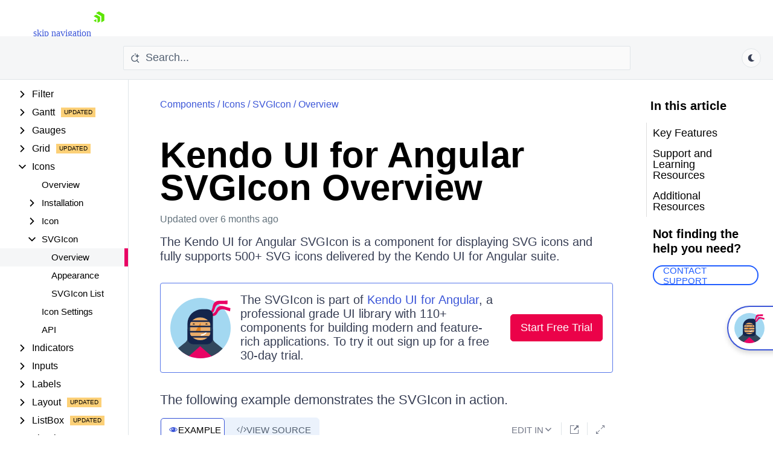

--- FILE ---
content_type: text/html; charset=UTF-8
request_url: https://www.telerik.com/kendo-angular-ui/components/icons/svgicon
body_size: 17716
content:
<!DOCTYPE html><html lang="en"><head><meta charSet="utf-8"/><meta http-equiv="x-ua-compatible" content="ie=edge"/><meta name="viewport" content="width=device-width, initial-scale=1, shrink-to-fit=no"/><meta name="generator" content="Gatsby 5.15.0"/><meta name="title" content="Angular Icons SVGIcon Overview - Kendo UI for Angular" data-gatsby-head="true"/><meta name="description" content="Learn more about the Kendo UI for Angular SVGIcon and use the component in Angular projects." data-gatsby-head="true"/><meta name="restype" content="documentation" data-gatsby-head="true"/><link data-identity="gatsby-global-css" href="/kendo-angular-ui/components/styles.6b709f33972a5e05e351.css" rel="stylesheet" type="text/css"/><link rel="sitemap" type="application/xml" href="/kendo-angular-ui/components/sitemap.xml"/><link rel="icon" href="/kendo-angular-ui/components/static/fav-9b259788a10ccf54dae9e9c4be3989c4.ico" data-gatsby-head="true"/><title data-gatsby-head="true">Angular Icons SVGIcon Overview - Kendo UI for Angular</title><link rel="canonical" href="https://www.telerik.com/kendo-angular-ui/components/icons/svgicon" data-gatsby-head="true"/><script type="application/ld+json" data-gatsby-head="true">{
    "@context": "https://schema.org",
    "@type": "TechArticle",
    "mainEntityOfPage": {
        "@type": "WebPage",
        "@id": "https://www.telerik.com/kendo-angular-ui/components/icons/svgicon"
    },
    "headline": "Angular Icons SVGIcon Overview - Kendo UI for Angular",
    "author": {
        "@type": "Organization",
        "name": "Progress Telerik"
    },
    "publisher": {
        "@type": "Organization",
        "name": "Progress Telerik",
        "url": "https://www.telerik.com/",
        "logo": {
            "@type": "ImageObject",
            "url": "https://d585tldpucybw.cloudfront.net/sfimages/default-source/blogs/author-images/progress-blog-default-logo-transparent.png"
        }
    },
    "description": "Learn more about the Kendo UI for Angular SVGIcon and use the component in Angular projects."
}</script><script type="application/ld+json" data-gatsby-head="true">{
    "@context": "https://schema.org",
    "@type": "BreadcrumbList",
    "@id": "https://www.telerik.com/kendo-angular-ui/components/icons/svgicon",
    "itemListElement": [
        {
            "@type": "ListItem",
            "position": 1,
            "name": "Components",
            "item": "https://www.telerik.com/kendo-angular-ui/components/barcodes"
        },
        {
            "@type": "ListItem",
            "position": 2,
            "name": "Icons",
            "item": "https://www.telerik.com/kendo-angular-ui/components/icons"
        },
        {
            "@type": "ListItem",
            "position": 3,
            "name": "Overview",
            "item": "https://www.telerik.com/kendo-angular-ui/components/icons/svgicon"
        }
    ]
}</script></head><body><script>
(function() {
    try {
      var mode = localStorage.getItem('isDark');
      var isDark = !!JSON.parse(mode);
      document.body.classList.toggle('t-dark', isDark);
      document.body.classList.toggle('t-light', !isDark);
      var isMacOs = (/Mac|iPod|iPhone|iPad/i).test(window.navigator.platform);
      document.body.classList.toggle('mac-os', isMacOs);
      document.documentElement.classList.toggle('mac-os', isMacOs);
    } catch (e) {
      console.error(e);
    }
  })();
</script><div id="___gatsby"><div style="outline:none" tabindex="-1" id="gatsby-focus-wrapper"><svg width="0" height="0" viewBox="0 0 10 10" fill="none" style="display:block" xmlns="http://www.w3.org/2000/svg"><defs><linearGradient id="premium-tag-gradient-light" x1="1.81818" y1="8.75" x2="7.80184" y2="0.679804" gradientUnits="userSpaceOnUse"><stop offset="0.25" stop-color="#653DD2"></stop><stop offset="1" stop-color="#B41FFF"></stop></linearGradient><linearGradient id="premium-tag-gradient-dark" x1="1.81818" y1="8.75" x2="7.80184" y2="0.679804" gradientUnits="userSpaceOnUse"><stop stop-color="white"></stop><stop offset="1" stop-color="#E0A2FF"></stop></linearGradient></defs></svg><div style="display:none" class="announcement-banner announcement-banner-module--annBanner--e938a"><div></div><button class="announcement-banner-module--btnClose--b34c0">×</button></div><span class=""><link rel="preload" href="https://d6vtbcy3ong79.cloudfront.net/fonts/2.2.8/css/metric.min.css" as="style" media="(min-width: 621px)"><link rel="preload" href="https://d6vtbcy3ong79.cloudfront.net/fonts/2.2.8/metric/Metric-Light.woff2" as="font" crossorigin="anonymous" media="(min-width: 621px)"><link rel="preload" href="https://d6vtbcy3ong79.cloudfront.net/fonts/2.2.8/metric/Metric-Medium.woff2" as="font" crossorigin="anonymous" media="(min-width: 621px)"><link rel="preload" href="https://d6vtbcy3ong79.cloudfront.net/fonts/2.2.8/metric/Metric-Regular.woff2" as="font" crossorigin="anonymous" media="(min-width: 621px)"><link rel="preload" href="https://d6vtbcy3ong79.cloudfront.net/fonts/2.2.8/metric/Metric-Semibold.woff2" as="font" crossorigin="anonymous" media="(min-width: 621px)"><link rel="preload" href="https://d6vtbcy3ong79.cloudfront.net/telerik-navigation/3.7.11/css/index.min.css" as="style"><style id="js-tlrk-nav-inline-styles">.TK-Nav--Loading,.TK-Nav--Loading *{box-sizing:border-box}.TK-Nav--Loading{overflow:hidden;background:#fff;font-family:Metric}.TK-Nav--Loading>.TK-Bar{overflow:hidden;background:#fff}.TK-Nav--Loading .TK-container{max-width:1230px;margin:0 auto;padding:0 30px}.TK-Nav--Loading .TK-TLRK-Brand{margin:0}.TK-Nav--Loading .TK-Dropdown,.TK-Nav--Loading .TK-Nav-Overlay,.TK-Nav--Loading .TK-Print{display:none}.TK-Nav--Loading .TK-Context-Menu,.TK-Nav--Loading .TK-Products-Menu-Item-Button{visibility:hidden}@media only screen and (min-width:1240px){.TK-Nav--Loading,.TK-Nav--Loading>.TK-Bar{height:60px}}@media only screen and (max-width:1239px){.TK-Nav--Loading,.TK-Nav--Loading>.TK-Bar{height:45px}}@media only screen and (max-width:1229px){.TK-Nav--Loading .TK-container{padding:0 20px}}</style><link rel="stylesheet" type="text/css" href="https://d6vtbcy3ong79.cloudfront.net/fonts/2.2.8/css/metric.min.css" id="js-tlrk-nav-metric" class="is-loading" onload="this.classList.remove('is-loading')" onerror="this.classList.remove('is-loading')"><link rel="stylesheet" type="text/css" href="https://d6vtbcy3ong79.cloudfront.net/telerik-navigation/3.7.11/css/index.min.css" id="js-tlrk-nav-styles" class="is-loading" onload="this.classList.remove('is-loading')" onerror="this.classList.remove('is-loading')"><nav id="js-tlrk-nav" class="TK-Nav TK-Nav--Shadow TK-Nav--Loading TK-Nav--Fluid" data-tlrk-nav-version="3.7.11" data-tlrk-nav-template="nav-kendo-ui-angular-csa-abs-component"><section class="TK-Bar"><div class="TK-container TK-Bar-container"><figure class="TK-TLRK-Brand"><a href="#skip-to-content" id="js-tlrk-skip-link" class="TK-Skip-Link">skip navigation</a> <a href="https://www.telerik.com" class="TK-TLRK-Logo" aria-label="Go to Homepage"><svg xmlns="http://www.w3.org/2000/svg" width="18px" height="60" viewBox="0 0 49 60.3"><path fill="#5ce500" d="M11.2 14.9L0 21.3l17.4 10.1v20.1l11.2-6.4c.5-.3.9-1 .9-1.6V24.4L13 14.9c-.5-.3-1.3-.3-1.8 0z"/><path fill="#5ce500" d="M12.1 48.4V34.5L0 41.5zM25 .2c-.5-.3-1.3-.3-1.8 0L10.7 7.4l24.1 13.9v27.9L47.3 42c.5-.3.9-1 .9-1.6V13.6L25 .2z"/></svg></a></figure><ul class="TK-Products-Menu"><li class="TK-Products-Menu-Item TK-Static"><button type="button" class="TK-Products-Menu-Item-Button" aria-label="Product Navigation">Kendo UI for Angular <i class="TK-Arrow"></i></button><div id="js-tlrk-nav-dash" class="TK-Dash TK-Dropdown TK-Dropdown--Full TK-Dropdown--White TK-Dropdown---Mobile"><div class="TK-container"><div class="TK-row"><div class="TK-col-6"><div class="TK-Bundles TK-BG"><p class="TK-Dash-Title">Product Bundles</p><a href="https://www.telerik.com/devcraft" class="TK-Bundle" data-match-exact-path><div class="TK-Bundle-Icon"><svg xmlns="http://www.w3.org/2000/svg" viewBox="0 0 100 70" width="75" height="61"><path d="M70 35c0 5.3-1.2 10.3-3.2 14.7-4.8 10.4-14.6 18-26.4 19.8-1.8.4-3.6.5-5.4.5-2.6 0-5.1-.3-7.5-.8-6.9-1.5-13.1-5.1-17.8-10C7.1 56.5 5 53.4 3.4 50c-.4-.8-.7-1.5-1-2.3C.8 43.7 0 39.5 0 35 0 15.7 15.7 0 35 0s35 15.7 35 35z" fill-rule="evenodd" clip-rule="evenodd" fill="#a3d8f1"/><path d="M40.9 65.6l-.5 4c-1.8.3-3.6.4-5.4.4-2.6 0-5.1-.3-7.5-.8-6.9-1.5-13.1-5.1-17.8-10C7.1 56.5 5 53.4 3.4 50c3.2-4.4 8.2-7.5 14-8.3 1-.1 1.9-.2 2.9-.2.6 0 1.1 0 1.7.1 4.7.4 8.9 2.3 12.2 5.2 3 2.7 5.3 6.2 6.3 10.1.7 2.7.9 5.7.4 8.7z" fill-rule="evenodd" clip-rule="evenodd" fill="#e26841"/><path d="M17.3 48.5L32 61.3l13.2-7-10-8c-1.4-1.1-2.3-2.9-2.3-4.7v-9H17.3v15.9z" fill="#31475c" fill-rule="evenodd" clip-rule="evenodd"/><path d="M21.9 32.6v15.9l-2.3 2-9.9 8.7C7.1 56.5 5 53.4 3.4 50c-.4-.8-.7-1.5-1-2.3L4 46.3c1.4-1.1 2.3-2.9 2.3-4.7v-9h15.6z" fill="#31475c" fill-rule="evenodd" clip-rule="evenodd"/><defs><filter id="tlrk-nav-a" filterUnits="userSpaceOnUse" x="28.1" y=".3" width="31.2" height="17.4"><feColorMatrix values="1 0 0 0 0 0 1 0 0 0 0 0 1 0 0 0 0 0 1 0"/></filter></defs><mask maskUnits="userSpaceOnUse" x="28.1" y=".3" width="31.2" height="17.4" id="tlrk-nav-b"><g filter="url(#tlrk-nav-a)"><path d="M25.7 10.8l32.5-11L61.4 9 28.8 20z" fill="#fff" fill-rule="evenodd" clip-rule="evenodd"/></g></mask><path d="M28.1 17.8l9.1-8.4c2-1.9 4.9-2.3 7.4-1 3 1.5 6.6.5 8.4-2.3L56.6.4 59.3 3l-5.1 7.2c-1.9 2.7-5.6 3.5-8.5 1.9l-1.1-.6c-2.1-1.2-4.6-1.1-6.7.2l-9.8 6.1z" mask="url(#tlrk-nav-b)" fill-rule="evenodd" clip-rule="evenodd" fill="#e26841"/><path d="M62.8 13.7l-8 6.2a6.61 6.61 0 01-8.2 0l-3.2-2.5c-1.4-1.1-3.2-1.6-5-1.3l-10.2 1.5 10.1-3.7c1.9-.7 4.1-.5 5.8.6l2.5 1.6c2.5 1.5 5.7 1.3 7.9-.6l5.6-4.8 2.7 3z" fill-rule="evenodd" clip-rule="evenodd" fill="#e26841"/><path d="M27 11.6h-5.5c-8.4 0-15.3 6.8-15.3 15.3v15.6c0 3.4 2.7 6.1 6.1 6.1H27c3.4 0 6.1-2.7 6.1-6.1V17.7c0-3.4-2.8-6.1-6.1-6.1" fill-rule="evenodd" clip-rule="evenodd" fill="#14254c"/><path d="M31.7 32.2c0 6.7-5.4 12.1-12.1 12.1S7.5 38.8 7.5 32.2s5.4-12.1 12.1-12.1 12.1 5.4 12.1 12.1" fill="#31475c" fill-rule="evenodd" clip-rule="evenodd"/><defs><filter id="tlrk-nav-c" filterUnits="userSpaceOnUse" x="9.1" y="15.8" width="21.1" height="34"><feColorMatrix values="1 0 0 0 0 0 1 0 0 0 0 0 1 0 0 0 0 0 1 0"/></filter></defs><mask maskUnits="userSpaceOnUse" x="9.1" y="15.8" width="21.1" height="34" id="tlrk-nav-d"><g filter="url(#tlrk-nav-c)"><path d="M7.5 32.2c0 6.7 5.4 12.1 12.1 12.1 6.7 0 12.1-5.4 12.1-12.1 0-6.7-5.4-12.1-12.1-12.1-6.7 0-12.1 5.4-12.1 12.1z" fill="#fff" fill-rule="evenodd" clip-rule="evenodd"/></g></mask><path d="M9.1 48.1V26.3c0-5.8 4.7-10.5 10.5-10.5s10.5 4.7 10.5 10.5v23.5l-21-1.7z" mask="url(#tlrk-nav-d)" fill-rule="evenodd" clip-rule="evenodd" fill="#e9ac6a"/><path d="M14.6 35.1h5.5v-9.5z" fill="#dc7f1b" fill-rule="evenodd" clip-rule="evenodd"/><path d="M20.3 39.3c1.3.1 2.7-.2 4-1 1.1-.6 1.8-1.5 2.3-2.3l-1-.6c-.4.7-1.1 1.4-1.9 1.9-1.1.7-2.3.9-3.3.8l-.1 1.2z" fill="#fff"/><path d="M27.4 27.6h-2.3c0-.6.5-1.1 1.1-1.1h.2c.5 0 1 .5 1 1.1m-13.5 0h-2.3c0-.6.5-1.1 1.1-1.1h.2c.6 0 1 .5 1 1.1" fill="#231f20" fill-rule="evenodd" clip-rule="evenodd"/><path d="M7.5 24.7h25.1v-1.2H7.5zm0 5.5h25.1V29H7.5zm0 11h23.6v-1.3H7.5zm0-5.5h25.1v-1.3H7.5z" fill="#14254c"/><path d="M66.8 49.7c-4.8 10.4-14.6 18-26.4 19.8-1.8.4-3.6.5-5.4.5-2.6 0-5.1-.3-7.5-.8l-.4-2.8c-.5-3.1-.3-6.2.4-9 1.1-4.2 3.4-7.9 6.5-10.7.2-.2.5-.5.8-.7 3.8-3.2 8.7-5.1 14.2-5.1 7.3 0 13.7 3.5 17.8 8.8z" fill-rule="evenodd" clip-rule="evenodd"/><g fill-rule="evenodd" clip-rule="evenodd"><path d="M56.503 26.65c5.8-3 11.9-4.7 16.4-2.3 2.5 1.4 3.1 3.3 5.4 4 3 .9 7.5-.8 14.8-9.4l4.1 4.4c-10.7 10.6-16.4 11.8-19.7 10.4-2.6-1-3.2-3.4-6.7-5.5-4.8-2.7-10.3-2.4-14.3-1.6" fill="#8174f2"/><path d="M58.003 26.05c2.9-7.4 9.8-11.7 16-10.9 4.9.7 7.9 4.3 8.7 5.5-1.6.9-3.2 1.9-4.8 2.8-1.2-1-3-2.2-5.4-2.8-7.6-1.8-14 4.9-14.5 5.4" fill="#8174f2"/><path d="M37.103 44.85l-2-13.4c0-7.4 6.1-13.4 13.5-13.4s13.5 6 13.5 13.4l-1.7 13.4c-.8 5.8-5.8 10.1-11.6 10.1s-10.8-4.3-11.7-10.1z" fill="#00264b"/><path d="M34.803 34.25h27.5v-5.8h-27.5z" fill="#8174f2"/><path d="M57.003 38.05h-16.5c-1.8 0-3.3-1.5-3.3-3.3 0-1.8 1.5-3.3 3.3-3.3h16.5c1.8 0 3.3 1.5 3.3 3.3 0 1.8-1.5 3.3-3.3 3.3" fill="#e9ac6a"/><path d="M39.203 35.05c0-.6.5-1.1 1.1-1.1.6 0 1.1.5 1.1 1.1m11 .1c0-.6.5-1.1 1.1-1.1s1.1.5 1.1 1.1" fill="#00264b"/><path d="M46.403 38.05h2.9v-5.5z" fill="#dc7f1b"/></g></svg></div><p class="TK-Bundle-Title TK-Best-Value">DevCraft</p><p class="TK-Bundle-Description">All Telerik .NET tools and Kendo UI JavaScript components in one package. Now enhanced with:</p><ul class="TK-Bundle-list"><li>MCP Servers</li><li>Embedded Reporting</li><li>Document Processing Libraries</li><li>SSO Account Sign-in</li></ul></a></div></div><div class="TK-col-18"><div class="TK-row"><div class="TK-col-8"><p class="TK-Dash-Title">Web</p><div class="TK-Dash-Links"><a href="https://www.telerik.com/kendo-ui" class="TK-Dash-Link" data-match-exact-path>Kendo UI</a> <a href="https://www.telerik.com/kendo-angular-ui" class="TK-Dash-Link TK-Dash-Link--Indented" data-match-exact-path>UI for Angular</a> <a href="https://www.telerik.com/kendo-vue-ui" class="TK-Dash-Link TK-Dash-Link--Indented" data-match-exact-path>UI for Vue</a> <a href="https://www.telerik.com/kendo-jquery-ui" class="TK-Dash-Link TK-Dash-Link--Indented" data-match-exact-path>UI for jQuery</a> <a href="https://www.telerik.com/kendo-react-ui" class="TK-Dash-Link TK-Dash-Link--Indented" data-match-exact-path>KendoReact</a> <a href="https://www.telerik.com/blazor-ui" class="TK-Dash-Link" data-match-exact-path>UI for Blazor</a> <a href="https://www.telerik.com/aspnet-core-ui" class="TK-Dash-Link" data-match-exact-path>UI for ASP.NET Core</a> <a href="https://www.telerik.com/aspnet-mvc" class="TK-Dash-Link" data-match-exact-path>UI for ASP.NET MVC</a> <a href="https://www.telerik.com/products/aspnet-ajax.aspx" class="TK-Dash-Link" data-match-exact-path>UI for ASP.NET AJAX</a></div><p class="TK-Dash-Title">Mobile</p><div class="TK-Dash-Links"><a href="https://www.telerik.com/maui-ui" class="TK-Dash-Link" data-match-exact-path>UI for .NET MAUI</a></div><p class="TK-Dash-Title">Document Management</p><div class="TK-Dash-Links"><a href="https://www.telerik.com/document-processing-libraries" class="TK-Dash-Link" data-match-exact-path>Telerik Document Processing</a></div></div><div class="TK-col-8"><p class="TK-Dash-Title">Desktop</p><div class="TK-Dash-Links"><a href="https://www.telerik.com/maui-ui" class="TK-Dash-Link" data-match-exact-path>UI for .NET MAUI</a> <a href="https://www.telerik.com/winui" class="TK-Dash-Link" data-match-exact-path>UI for WinUI</a> <a href="https://www.telerik.com/products/winforms.aspx" class="TK-Dash-Link" data-match-exact-path>UI for WinForms</a> <a href="https://www.telerik.com/products/wpf/overview.aspx" class="TK-Dash-Link" data-match-exact-path>UI for WPF</a></div><p class="TK-Dash-Title">Reporting</p><div class="TK-Dash-Links"><a href="https://www.telerik.com/products/reporting.aspx" class="TK-Dash-Link" data-match-exact-path>Telerik Reporting</a> <a href="https://www.telerik.com/report-server" class="TK-Dash-Link" data-match-exact-path>Telerik Report Server</a></div><p class="TK-Dash-Title">Testing &amp; Mocking</p><div class="TK-Dash-Links"><a href="https://www.telerik.com/teststudio" class="TK-Dash-Link" data-match-exact-path>Test Studio</a> <a href="https://www.telerik.com/products/mocking.aspx" class="TK-Dash-Link" data-match-exact-path>Telerik JustMock</a></div><p class="TK-Dash-Title">CMS</p><div class="TK-Dash-Links"><a href="https://www.progress.com/sitefinity-cms" class="TK-Dash-Link" data-match-exact-path>Sitefinity</a></div></div><div class="TK-col-8"><p class="TK-Dash-Title">AI Productivity Tools</p><div class="TK-Dash-Links"><a href="https://www.telerik.com/mcp-servers" class="TK-Dash-Link TK-New" data-match-exact-path>MCP Servers</a></div><p class="TK-Dash-Title">UI/UX Tools</p><div class="TK-Dash-Links"><a href="https://www.telerik.com/themebuilder" class="TK-Dash-Link" data-match-exact-path>ThemeBuilder</a> <a href="https://www.telerik.com/design-system" class="TK-Dash-Link" data-match-exact-path>Design System Kit</a> <a href="https://www.telerik.com/page-templates-and-ui-blocks" class="TK-Dash-Link" data-match-exact-path>Templates and Building Blocks</a></div><p class="TK-Dash-Title">Debugging</p><div class="TK-Dash-Links"><a href="https://www.telerik.com/fiddler" class="TK-Dash-Link" data-match-exact-path>Fiddler</a> <a href="https://www.telerik.com/fiddler/fiddler-everywhere" class="TK-Dash-Link TK-Dash-Link--Indented" data-match-exact-path>Fiddler Everywhere</a> <a href="https://www.telerik.com/fiddler/fiddler-classic" class="TK-Dash-Link TK-Dash-Link--Indented" data-match-exact-path>Fiddler Classic</a> <a href="https://www.telerik.com/fiddler/fiddler-everywhere-reporter" class="TK-Dash-Link TK-Dash-Link--Indented" data-match-exact-path>Fiddler Everywhere Reporter</a> <a href="https://www.telerik.com/fiddlercore" class="TK-Dash-Link TK-Dash-Link--Indented" data-match-exact-path>FiddlerCore</a></div><p class="TK-Dash-Title"></p><div class="TK-Dash-Links"></div><p class="TK-Dash-Title">Free Tools</p><div class="TK-Dash-Links"><a href="https://www.telerik.com/kendo-react-ui/free-react-components" class="TK-Dash-Link">KendoReact Free</a> <a href="https://converter.telerik.com" class="TK-Dash-Link">VB.NET to C# Converter</a> <a href="https://www.telerik.com/teststudio/testing-framework" class="TK-Dash-Link" data-match-exact-path>Testing Framework</a></div></div></div><div class="TK-Dash-Footer"><a href="https://www.telerik.com/all-products" class="TK-Dash-Featured-Link" data-match-exact-path>View all products</a></div></div></div></div></div><div class="TK-Dash-Extension TK--Mobile"></div></li></ul><div class="TK-Drawer" id="js-tlrk-nav-drawer"><ul class="TK-Context-Menu TK-Menu"><li class="TK-Menu-Item"><a href="https://www.telerik.com/kendo-angular-ui" class="TK-Menu-Item-Link" data-match-exact-path>Overview</a></li><li class="TK-Menu-Item"><button type="button" class="TK-Menu-Item-Button">Frameworks <i class="TK-Arrow"></i></button><ul class="TK-Dropdown TK-Dropdown--Gray TK-Dropdown--Full TK-Dropdown--Mobile"><li><a href="https://www.telerik.com/kendo-jquery-ui" class="TK-Dropdown-Link" data-match-exact-path>jQuery</a></li><li><a href="https://www.telerik.com/kendo-angular-ui" class="TK-Dropdown-Link" data-match-exact-path>Angular</a></li><li><a href="https://www.telerik.com/kendo-react-ui" class="TK-Dropdown-Link" data-match-exact-path>React</a></li><li><a href="https://www.telerik.com/kendo-vue-ui" class="TK-Dropdown-Link" data-match-exact-path>Vue</a></li></ul></li><li class="TK-Menu-Item"><a href="https://www.telerik.com/kendo-angular-ui/components/" class="TK-Menu-Item-Link" data-match-starts-with-path>Docs &amp; Demos</a></li><li class="TK-Menu-Item"><a href="https://www.telerik.com/kendo-angular-ui/components/getting-started" class="TK-Menu-Item-Link" data-match-exact-path>Get Started</a></li><li class="TK-Menu-Item TK-Menu-Item--static"><button type="button" class="TK-Menu-Item-Button">Resources <i class="TK-Arrow"></i></button><div class="TK-Dropdown TK-Dropdown--Double TK-Dropdown--Mobile TK-Dropdown--East TK-Dropdown--3XL"><div class="TK-container"><div class="TK-row"><div class="TK-col-9"><p class="TK-Dash-Title">Support</p><ul class="TK-Dropdown-List"><li><a href="https://www.telerik.com/support/kendo-ui-for-angular" class="TK-Dropdown-List-Link" data-match-exact-path>Support and Learning Hub</a></li><li><a href="https://www.telerik.com/support/video-courses" class="TK-Dropdown-List-Link" data-match-exact-path>Video Onboarding</a></li><li><a href="https://www.telerik.com/forums/kendo-angular-ui" class="TK-Dropdown-List-Link" data-match-exact-path>Forums</a></li><li><a href="https://www.telerik.com/kendo-angular-ui/components/knowledge-base" class="TK-Dropdown-List-Link" data-match-exact-path>Knowledge Base</a></li><li><a href="https://www.telerik.com/account/support-center" class="TK-Dropdown-List-Link" data-match-exact-path>Submit a Ticket</a></li><li><a href="https://feedback.telerik.com/kendo-angular-ui" class="TK-Dropdown-List-Link" data-match-pattern>Feedback Portal</a></li><li><a href="https://www.telerik.com/contact" class="TK-Dropdown-List-Link" data-match-exact-path>Contact Us</a></li></ul></div><div class="TK-col-6"><p class="TK-Dash-Title">Resources</p><ul class="TK-Dropdown-List"><li><a href="https://www.telerik.com/kendo-angular-ui/components/" class="TK-Dropdown-List-Link" data-match-exact-path>Docs & Demos</a></li><li><a href="https://www.telerik.com/blogs/web-angular" class="TK-Dropdown-List-Link" data-match-exact-path>Blogs</a></li><li><a href="https://www.telerik.com/support/whats-new/kendo-angular-ui" class="TK-Dropdown-List-Link" data-match-exact-path>Latest Release</a></li><li><a href="https://www.telerik.com/support/whats-new/kendo-angular-ui/roadmap" class="TK-Dropdown-List-Link" data-match-exact-path>Roadmap</a></li><li><a href="https://www.telerik.com/kendo-angular-ui/components/changelogs/kendo-angular-ui" class="TK-Dropdown-List-Link" data-match-exact-path>Changelog</a></li><li><a href="https://www.telerik.com/accessibility" class="TK-Dropdown-List-Link" data-match-exact-path>Accessibility</a></li><li><a href="https://www.progress.com/trust-center/telerik-and-kendo-ui" class="TK-Dropdown-List-Link" target="_blank" data-match-exact-path>Trust Center</a></li><li><a href="https://www.telerik.com/faqs/angular" class="TK-Dropdown-List-Link" data-match-exact-path>FAQs</a></li></ul></div><div class="TK-col-9"><p class="TK-Dash-Title">Design and Productivity Tools</p><ul class="TK-Dropdown-List"><li><a href="https://www.telerik.com/design-system/docs/" class="TK-Dropdown-List-Link" data-match-exact-path>Design System Documentation</a></li><li><a href="https://www.telerik.com/themebuilder" class="TK-Dropdown-List-Link" data-match-exact-path>ThemeBuilder</a></li><li><a href="https://www.telerik.com/figma-kits" class="TK-Dropdown-List-Link" data-match-exact-path>Figma UI Kits</a></li><li><a href="https://www.telerik.com/page-templates-and-ui-blocks" class="TK-Dropdown-List-Link" data-match-exact-path>Building Blocks and Page Templates</a></li><li><a href="https://www.telerik.com/kendo-angular-ui/components/installation/vscode-extension" class="TK-Dropdown-List-Link" data-match-exact-path>Visual Studio Code Extensions</a></li><li><a href="https://www.telerik.com/products/reporting.aspx" class="TK-Dropdown-List-Link" data-match-exact-path>Embedded Reporting</a></li><li><a href="https://www.telerik.com/angular-mcp-servers" class="TK-Dropdown-List-Link" data-match-exact-path>MCP Servers</a></li></ul></div></div></div></div></li><li class="TK-Menu-Item"><a href="https://www.telerik.com/purchase/kendo-ui" class="TK-Menu-Item-Link" data-match-exact-path>Pricing</a></li></ul><ul class="TK-Aside-Menu"><li class="TK-Aside-Menu-Item TK-Aside-Menu-Button--Search"><a href="https://www.telerik.com/search" class="TK-Aside-Menu-Link js-tlrk-nav-search-link" title="Search" data-match-exact-path><svg xmlns="http://www.w3.org/2000/svg" x="0px" y="0px" width="15" height="15" viewBox="0 0 512 512" xml:space="preserve"><path d="M504.4,464L378.9,338.5c25.6-34.8,40.8-77.7,40.8-124.2c0-115.7-94.1-209.8-209.8-209.8C94.2,4.5,0,98.6,0,214.3 C0,330,94.2,424.1,209.9,424.1c50.5,0,96.9-17.9,133.1-47.8l124.5,124.5c5.1,5.1,11.8,7.6,18.4,7.6s13.3-2.5,18.4-7.6 C514.6,490.7,514.6,474.2,504.4,464z M52.2,214.3c0-87,70.7-157.7,157.7-157.7s157.7,70.7,157.7,157.7c0,41-15.7,78.3-41.4,106.4 c-0.3,0.3-0.7,0.6-1,0.9c-0.7,0.7-1.3,1.4-1.9,2.2c-28.7,29.7-68.9,48.2-113.4,48.2C122.9,372,52.2,301.3,52.2,214.3z"></path></svg></a></li><li class="TK-Aside-Menu-Item"><a href="https://store.progress.com/shopping-cart" data-empty-url="https://www.telerik.com/purchase.aspx?filter&#x3D;web" class="TK-Aside-Menu-Link js-tlrk-nav-shopping-cart-counter-container" aria-label="Shopping cart" title="Shopping cart" data-match-exact-path><svg xmlns="http://www.w3.org/2000/svg" viewBox="0 0 16 16" width="16" height="16"><path d="M11.75 14.5a1 1 0 111-1 1 1 0 01-1 1zm-8.25 0a1 1 0 111-1 1 1 0 01-1 1zm8.18-3H4.25A1.752 1.752 0 012.5 9.75v-8a.25.25 0 00-.25-.25H.75a.75.75 0 010-1.5h1.5A1.752 1.752 0 014 1.75v.75h8.78a1.75 1.75 0 011.72 2.093l-1.1 5.5a1.754 1.754 0 01-1.72 1.407zM4 4v5.75a.25.25 0 00.25.25h7.43a.251.251 0 00.245-.2l1.1-5.5a.251.251 0 00-.245-.3z" transform="translate(.75 .75)"/></svg> <span class="TK-Aside-Menu-Link-Text">Shopping cart</span></a></li><li class="TK-Aside-Menu-Item TK--Auth TK-dn" id="js-tlrk-nav-auth-container"><button type="button" class="TK-Aside-Menu-Button"><span class="TK-Avatar"><img width="20" height="20" src="[data-uri]" data-src="{[AvatarUrl]}" onerror="this.onerror=null;this.src='https://www.telerik.com/sfimages/default-source/avatars/avatar.webp'" alt="Your Avatar" class="TK-Avatar-Media" id="js-tlrk-nav-avatar-image"> </span><span class="TK-Aside-Menu-Button-Text">Your Account <i class="TK-Arrow"></i></span></button><ul class="TK-Dropdown TK-Dropdown--Gray TK-Dropdown--Small TK-Dropdown--Mobile"><li><a href="https://www.telerik.com/account" class="TK-Dropdown-Link" data-match-exact-path><span>Account Overview</span></a></li><li><a href="https://www.telerik.com/account/your-licenses" class="TK-Dropdown-Link" data-match-starts-with-path><span>Your Licenses</span></a></li><li><a href="https://www.telerik.com/account/downloads" class="TK-Dropdown-Link" data-match-starts-with-path><span>Downloads</span></a></li><li><a href="https://www.telerik.com/account/support-center" class="TK-Dropdown-Link" data-match-starts-with-path><span>Support Center</span></a></li><li><a href="https://www.telerik.com/forums/profile/mine" class="TK-Dropdown-Link" data-match-exact-path><span>Forum Profile</span></a></li><li><a href="https://www.telerik.com/account/payment-methods" class="TK-Dropdown-Link" data-match-starts-with-path><span>Payment Methods</span></a></li><li><a href="https://www.telerik.com/account/profile" class="TK-Dropdown-Link" data-match-exact-path><span>Edit Profile</span></a></li><li><a data-href="{[LogoutUrl]}" class="TK-Dropdown-Link" id="js-tlrk-nav-log-out" rel="nofollow"><span class="TK-Dropdown-Link-Spacer">Log out</span></a></li></ul></li><li class="TK-Aside-Menu-Item TK--Not-Auth" id="js-tlrk-nav-not-auth-container"><a href="https://www.telerik.com/account" title="Your Account" class="TK-Aside-Menu-Button TK-tac" data-match-exact-path><svg xmlns="http://www.w3.org/2000/svg" viewBox="0 0 16 16" width="16" height="16"><path xmlns="http://www.w3.org/2000/svg" d="M13.75 14.5a.751.751 0 01-.75-.75v-.5a5.75 5.75 0 10-11.5 0v.5a.75.75 0 01-1.5 0v-.5a7.175 7.175 0 011.319-4.159A7.262 7.262 0 014.69 6.476 3.717 3.717 0 013.5 3.75a3.75 3.75 0 117.5 0 3.716 3.716 0 01-1.19 2.726 7.263 7.263 0 013.371 2.615A7.175 7.175 0 0114.5 13.25v.5a.751.751 0 01-.75.75zm-6.5-13A2.25 2.25 0 109.5 3.75 2.253 2.253 0 007.25 1.5z" transform="translate(.75 .75)"/></svg> <span class="TK-Aside-Menu-Button-Text">Login</span></a></li><li class="TK-Aside-Menu-Item TK-bn"><a href="https://www.telerik.com/contact?preselect=ui-for-angular" class="TK-Aside-Menu-Button TK-Button--CTA-Sec" title="Contact Us" data-match-starts-with-path><svg xmlns="http://www.w3.org/2000/svg" viewBox="0 0 16 16" width="16" height="16"><path d="M12.75 14.5h-11A1.752 1.752 0 010 12.753v-7.37a.092.092 0 01.005-.026.1.1 0 000-.023.782.782 0 01.01-.093.63.63 0 01.02-.071l.007-.021V5.14a.828.828 0 01.036-.088.673.673 0 01.045-.078.078.078 0 00.009-.02.069.069 0 01.01-.02.1.1 0 01.028-.019.1.1 0 00.019-.015.68.68 0 01.077-.076.124.124 0 00.015-.024.106.106 0 01.019-.016L6.2.354a1.736 1.736 0 012.1 0l5.9 4.431a.1.1 0 01.018.02.118.118 0 00.017.019.591.591 0 01.076.075.109.109 0 00.02.018.1.1 0 01.019.017.077.077 0 01.01.02.088.088 0 00.01.02c.017.026.031.053.045.078a.9.9 0 01.039.1l.007.021a.5.5 0 01.03.164.1.1 0 000 .023.092.092 0 01.005.027v7.37A1.752 1.752 0 0112.75 14.5zM1.5 6.883v5.87a.253.253 0 00.25.247h11a.253.253 0 00.249-.25V6.883L8.3 10.412a1.737 1.737 0 01-2.1 0zM7.25 1.5a.248.248 0 00-.15.053L2 5.383l5.1 3.83a.253.253 0 00.15.052.245.245 0 00.15-.053l5.1-3.829-5.1-3.83a.248.248 0 00-.15-.053z" transform="translate(.75 .75)"/></svg> <span class="TK-Aside-Menu-Button-Text">Contact Us</span></a></li><li class="TK-Aside-Menu-Item TK-bn"><a href="https://www.telerik.com/try/kendo-angular-ui" class="TK-Button TK-Button--CTA">Try now</a></li></ul></div><div class="TK-Drawer-Extension"></div><div class="TK-Aside TK--Mobile"><ul class="TK-Aside-Menu"><li class="TK-Aside-Menu-Item TK-Aside-Menu-Button--Search"><a href="https://www.telerik.com/search" class="TK-Aside-Menu-Link js-tlrk-nav-search-link" title="Search" data-match-exact-path><svg xmlns="http://www.w3.org/2000/svg" x="0px" y="0px" width="15" height="15" viewBox="0 0 512 512" xml:space="preserve"><path d="M504.4,464L378.9,338.5c25.6-34.8,40.8-77.7,40.8-124.2c0-115.7-94.1-209.8-209.8-209.8C94.2,4.5,0,98.6,0,214.3 C0,330,94.2,424.1,209.9,424.1c50.5,0,96.9-17.9,133.1-47.8l124.5,124.5c5.1,5.1,11.8,7.6,18.4,7.6s13.3-2.5,18.4-7.6 C514.6,490.7,514.6,474.2,504.4,464z M52.2,214.3c0-87,70.7-157.7,157.7-157.7s157.7,70.7,157.7,157.7c0,41-15.7,78.3-41.4,106.4 c-0.3,0.3-0.7,0.6-1,0.9c-0.7,0.7-1.3,1.4-1.9,2.2c-28.7,29.7-68.9,48.2-113.4,48.2C122.9,372,52.2,301.3,52.2,214.3z"></path></svg></a></li><li class="TK-Aside-Menu-Item"><button type="button" aria-label="Main Navigation" class="TK-Aside-Menu-Button TK-Aside-Menu-Button--Toggle-Drawer" id="js-tlrk-nav-drawer-button"><svg id="menu" viewBox="0 0 100 80" class="WUG-Svg WUG-Svg-Hamburger" width="22" height="16"><line x1="10" y1="40" x2="90" y2="40"></line><line x1="10" y1="40" x2="90" y2="40"></line><line x1="10" y1="40" x2="90" y2="40"></line></svg></button></li></ul></div></div></section><button type="button" class="TK-Nav-Overlay" id="js-tlrk-nav-overlay">close mobile menu</button></nav><script async type="module" src="https://d6vtbcy3ong79.cloudfront.net/telerik-navigation/3.7.11/js/index.min.mjs"></script></span><div class="search-bar-module--container--36969   d-print-none" style="top:60px"><div class="search-bar-module--mobileSwitchContainer--e909d"><button class="d-md-none mobile-menu-switch-module--btn--bc410" aria-label="Menu"><svg xmlns="http://www.w3.org/2000/svg" viewBox="0 0 24 24" width="16" height="16"><title>menu</title><path d="M0,17H4V13H0Zm6-7H22l2-2H6ZM0,11H4V7H0ZM24,2H6V4H22ZM0,23H4V19H0Zm6-7H22l2-2H6ZM0,5H4V1H0ZM6,22H22l2-2H6Z"></path></svg></button></div><div class="search-bar-module--searchContainer--615df"><form><div class="search-bar-module--formContainer--5b18d"><div class="search-bar-module--iconContainer--b405b"><svg class="docs-icon search-bar-module--searchIcon--6aa21 " width="16" height="16" viewBox="0 0 16 16" fill="none" xmlns="http://www.w3.org/2000/svg"><path d="M5.77278 3.04422C6.12056 2.97035 6.44275 3.21894 6.5013 3.56961C6.56682 3.96277 6.2761 4.32233 5.88899 4.41727C5.68017 4.46847 5.47407 4.53547 5.27376 4.61844C4.49693 4.94029 3.83279 5.48575 3.36556 6.18484C2.89832 6.88419 2.64876 7.70705 2.64876 8.54813C2.65021 9.6755 3.0987 10.7568 3.89583 11.554C4.69299 12.3511 5.7744 12.7995 6.90169 12.8011C7.74256 12.801 8.56477 12.5513 9.26399 12.0843C9.96334 11.617 10.5085 10.9521 10.8304 10.1751C10.8856 10.0417 10.9347 9.90623 10.9759 9.76883C11.0608 9.4854 11.2847 9.25524 11.5765 9.20633C12.0289 9.13093 12.4306 9.50681 12.3148 9.95047C12.1365 10.6321 11.8301 11.2796 11.4066 11.8557C11.3467 11.9372 11.3537 12.0508 11.4251 12.1223L14.0911 14.7884C14.2097 14.9156 14.2738 15.0842 14.2708 15.2581C14.2678 15.432 14.1975 15.598 14.0745 15.721C13.9515 15.8439 13.7855 15.9152 13.6116 15.9182C13.4378 15.9212 13.2691 15.8561 13.1419 15.7376L10.4759 13.0706C10.4044 12.9991 10.2908 12.9931 10.2093 13.053C9.10781 13.8629 7.74589 14.2445 6.3802 14.1214C4.95581 13.9928 3.63383 13.3252 2.68489 12.2552C1.73591 11.1849 1.23092 9.79231 1.27376 8.36258C1.31666 6.93294 1.90405 5.57322 2.91536 4.5618C3.68168 3.79551 4.70179 3.2718 5.77278 3.04422Z"></path><path d="M11.0277 1.44754C11.1233 1.18425 11.4954 1.18437 11.5911 1.44754L12.3245 3.47293C12.3548 3.55659 12.4206 3.62323 12.5042 3.65359L14.5296 4.38602C14.7935 4.48155 14.7935 4.85501 14.5296 4.95047L12.5042 5.68289C12.4208 5.71325 12.3548 5.77908 12.3245 5.86258L11.5911 7.88797C11.4955 8.15163 11.1231 8.15179 11.0277 7.88797L10.2952 5.86258C10.2649 5.77885 10.1983 5.71318 10.1146 5.68289L8.08919 4.95047C7.82598 4.85479 7.8261 4.48183 8.08919 4.38602L10.1146 3.65359C10.1983 3.62331 10.2649 3.55663 10.2952 3.47293L11.0277 1.44754Z"></path><path d="M7.8763 0.0862115C7.91848 -0.0287565 8.08115 -0.0287179 8.12337 0.0862115L8.44563 0.97586C8.45895 1.01233 8.48729 1.04165 8.52376 1.05496L9.41341 1.37625C9.52882 1.41833 9.52893 1.58233 9.41341 1.6243L8.52376 1.94559C8.48728 1.95896 8.45889 1.98815 8.44563 2.02469L8.12337 2.91336C8.0813 3.02873 7.91833 3.02876 7.8763 2.91336L7.55501 2.02469C7.54176 1.98805 7.51249 1.95895 7.47591 1.94559L6.58626 1.6243C6.47092 1.58228 6.47105 1.41841 6.58626 1.37625L7.47591 1.05496C7.51247 1.04164 7.5417 1.01242 7.55501 0.97586L7.8763 0.0862115Z"></path></svg></div><input class="search-bar-module--searchBar--bac79" autoComplete="off" type="text" placeholder="Search..." name="search" value=""/></div></form></div><div class="search-bar-module--themeSwitchContainer--e41c7"><button class="btn-switch-theme theme-switcher-module--switchBtn--74645" aria-label="Switch Theme"><span class="theme-switcher-module--switchIcon--3dad4"></span></button></div></div><div class="d-flex app-body " style="min-height:calc(100vh - 132px)"><div class="layout-module--nav--13b66 nav-container d-print-none"><div class="e2e-left-nav side-nav-module--container--718d3 dark-scrollbar" style="top:132px;max-height:calc(100vh - 132px)"><div class="side-nav-section-module--section--d563f "><button style="padding-left:37px" class="side-nav-section-module--group--ac98e" aria-label="Getting Started"><div class="side-nav-section-module--groupText--ed328 side-nav-section-module--capitalize--c54f2"><svg xmlns="http://www.w3.org/2000/svg" width="12" height="12" viewBox="0 0 15.567 9.081" class="docs-icon side-nav-section-module--expander--f21e7"><path d="M13.918,0,7.784,5.906,1.649,0,0,1.588,7.784,9.081l7.784-7.493Z"></path></svg>Getting Started</div></button></div><div class="side-nav-section-module--section--d563f "><button style="padding-left:37px" class="side-nav-section-module--group--ac98e" aria-label="AI Tools"><div class="side-nav-section-module--groupText--ed328 side-nav-section-module--capitalize--c54f2" data-tag="updated"><svg xmlns="http://www.w3.org/2000/svg" width="12" height="12" viewBox="0 0 15.567 9.081" class="docs-icon side-nav-section-module--expander--f21e7"><path d="M13.918,0,7.784,5.906,1.649,0,0,1.588,7.784,9.081l7.784-7.493Z"></path></svg>AI Tools</div></button></div><div class="side-nav-section-module--section--d563f "><a style="padding-left:37px" class="side-nav-section-module--page--66e36  side-nav-section-module--capitalize--c54f2" data-tag="new" href="/kendo-angular-ui/components/ai-components">AI Components &amp; Features</a></div><div class="side-nav-section-module--section--d563f "><button style="padding-left:37px" class="side-nav-section-module--group--ac98e" aria-label="Components"><div class="side-nav-section-module--groupText--ed328 side-nav-section-module--capitalize--c54f2"><svg xmlns="http://www.w3.org/2000/svg" width="12" height="12" viewBox="0 0 15.567 9.081" class="docs-icon side-nav-section-module--expander--f21e7"><path d="M13.918,0,7.784,5.906,1.649,0,0,1.588,7.784,9.081l7.784-7.493Z"></path></svg>Components</div></button></div><div class="side-nav-section-module--section--d563f "><button style="padding-left:37px" class="side-nav-section-module--group--ac98e" aria-label="Styling &amp; Themes"><div class="side-nav-section-module--groupText--ed328 side-nav-section-module--capitalize--c54f2"><svg xmlns="http://www.w3.org/2000/svg" width="12" height="12" viewBox="0 0 15.567 9.081" class="docs-icon side-nav-section-module--expander--f21e7"><path d="M13.918,0,7.784,5.906,1.649,0,0,1.588,7.784,9.081l7.784-7.493Z"></path></svg>Styling &amp; Themes</div></button></div><div class="side-nav-section-module--section--d563f "><button style="padding-left:37px" class="side-nav-section-module--group--ac98e" aria-label="Common Features"><div class="side-nav-section-module--groupText--ed328 side-nav-section-module--capitalize--c54f2"><svg xmlns="http://www.w3.org/2000/svg" width="12" height="12" viewBox="0 0 15.567 9.081" class="docs-icon side-nav-section-module--expander--f21e7"><path d="M13.918,0,7.784,5.906,1.649,0,0,1.588,7.784,9.081l7.784-7.493Z"></path></svg>Common Features</div></button></div><div class="side-nav-section-module--section--d563f "><button style="padding-left:37px" class="side-nav-section-module--group--ac98e" aria-label="Project Setup"><div class="side-nav-section-module--groupText--ed328 side-nav-section-module--capitalize--c54f2"><svg xmlns="http://www.w3.org/2000/svg" width="12" height="12" viewBox="0 0 15.567 9.081" class="docs-icon side-nav-section-module--expander--f21e7"><path d="M13.918,0,7.784,5.906,1.649,0,0,1.588,7.784,9.081l7.784-7.493Z"></path></svg>Project Setup</div></button></div><div class="side-nav-section-module--section--d563f "><button style="padding-left:37px" class="side-nav-section-module--group--ac98e" aria-label="Migration Guide"><div class="side-nav-section-module--groupText--ed328 side-nav-section-module--capitalize--c54f2" data-tag="updated"><svg xmlns="http://www.w3.org/2000/svg" width="12" height="12" viewBox="0 0 15.567 9.081" class="docs-icon side-nav-section-module--expander--f21e7"><path d="M13.918,0,7.784,5.906,1.649,0,0,1.588,7.784,9.081l7.784-7.493Z"></path></svg>Migration Guide</div></button></div><div class="side-nav-section-module--section--d563f "><button style="padding-left:37px" class="side-nav-section-module--group--ac98e" aria-label="Changelogs"><div class="side-nav-section-module--groupText--ed328 side-nav-section-module--capitalize--c54f2" data-tag="updated"><svg xmlns="http://www.w3.org/2000/svg" width="12" height="12" viewBox="0 0 15.567 9.081" class="docs-icon side-nav-section-module--expander--f21e7"><path d="M13.918,0,7.784,5.906,1.649,0,0,1.588,7.784,9.081l7.784-7.493Z"></path></svg>Changelogs</div></button></div><div class="side-nav-section-module--section--d563f "><a style="padding-left:37px" class="side-nav-section-module--page--66e36  side-nav-section-module--capitalize--c54f2" href="/kendo-angular-ui/components/sampleapps">Sample Applications</a></div><div class="side-nav-section-module--section--d563f "><a style="padding-left:37px" class="side-nav-section-module--page--66e36  side-nav-section-module--capitalize--c54f2" href="/kendo-angular-ui/components/knowledge-base">Knowledge Base</a></div><div class="side-nav-section-module--section--d563f "><button style="padding-left:37px" class="side-nav-section-module--group--ac98e" aria-label="Troubleshooting"><div class="side-nav-section-module--groupText--ed328 side-nav-section-module--capitalize--c54f2"><svg xmlns="http://www.w3.org/2000/svg" width="12" height="12" viewBox="0 0 15.567 9.081" class="docs-icon side-nav-section-module--expander--f21e7"><path d="M13.918,0,7.784,5.906,1.649,0,0,1.588,7.784,9.081l7.784-7.493Z"></path></svg>Troubleshooting</div></button></div><div class="side-nav-section-module--section--d563f "><a style="padding-left:37px" class="side-nav-section-module--page--66e36  side-nav-section-module--capitalize--c54f2" href="/kendo-angular-ui/components/faq">FAQ</a></div></div></div><div class="main-container u-mw0 flex-grow-1 "><div class="d-flex flex-column h-100"><div class="e2e-content flex-grow-1 d-flex layout-module--main--3f0fd"><div class="layout-module--kendoApiBreadcrumb--e6cb1" style="top:132px;display:none"></div><div class="layout-module--body--a3b83"><div class="e2e-breadcrumb d-print-none breadcrumb-module--breadcrumb--3ad3d"><span>Components</span><span> / <a href="/kendo-angular-ui/components/icons">Icons</a></span><span> / <a aria-current="page" class="" href="/kendo-angular-ui/components/icons/svgicon">SVGIcon</a></span><span> / <a aria-current="page" class="" href="/kendo-angular-ui/components/icons/svgicon">Overview</a></span></div><feedback-form class="d-print-none" product-code="KENDOUIANGULAR" icon-url="/kendo-angular-ui/components/static/505ab29723370927216e89fc44e04777/start-free-trial-icon.inline.svg"></feedback-form><div id="markdown-body" class="article documentation product-kendouiangular"><div><h1 id="kendo-ui-for-angular-svgicon-overview" data-toc="Kendo UI for Angular SVGIcon Overview">
<a href="#kendo-ui-for-angular-svgicon-overview" rel="noopener">Kendo UI for Angular SVGIcon Overview</a>
</h1>
<div class="last-modified git-commit-history-module--text--ac488">Updated <!-- -->over 6 months ago</div>
<p>The Kendo UI for Angular SVGIcon is a component for displaying SVG icons and fully supports 500+ SVG icons delivered by the Kendo UI for Angular suite.</p>
<span class="cta-panel-big-module--container--c08a9 d-print-none "><span class="row align-items-center justify-content-center cta-panel-big-module--row--9b71a"><span class="col-auto"><img class="cta-panel-big-module--icon--a648c" src="/kendo-angular-ui/components/static/505ab29723370927216e89fc44e04777/start-free-trial-icon.inline.svg" alt="ninja-icon"/></span><span class="col-12 col-sm"><span class="cta-panel-big-module--message--40a0f">The <!-- -->SVGIcon is<!-- --> part of <a href="https://www.telerik.com/kendo-angular-ui">Kendo UI for Angular</a>, a professional grade UI library with 110+ components for building modern and feature-rich applications. To try it out sign up for a free 30-day trial.</span></span><span class="col-12 col-lg-auto"><a class="cta-panel-big-module--btnTrial--38b3e" href="https://www.telerik.com/try/kendo-angular-ui" target="__blank">Start Free Trial</a></span></span></span>
<p>The following example demonstrates the SVGIcon in action.</p>
<div class="demo-frame loading demo-module--wrap--718a6 "><div class="demo-module--toolbar--a41c5"><button class="view-toggle-module--wrap--3ac55"><div class="view-toggle-module--slider--a5d2e" style="width:106px;left:0"></div><div class="e2e-example-btn view-toggle-module--label--003f5 view-toggle-module--active--978af"><svg width="16" height="16" class="docs-icon view-toggle-module--icon--e75e5" viewBox="0 0 16 16" xmlns="http://www.w3.org/2000/svg"><path d="M1 8C2.38125 5.60938 5.0375 4 8 4C10.9625 4 13.6187 5.60938 15 8C13.6187 10.3906 10.9594 12 8 12C5.04063 12 2.38437 10.3906 1 8ZM8 7C8 6.44688 7.55312 6 7 6C6.44688 6 6 6.44688 6 7C6 7.55312 6.44688 8 7 8C7.55312 8 8 7.55312 8 7ZM2.18127 8C2.75627 8.825 3.58127 9.52188 4.45002 10.0344C4.83127 10.2594 5.2344 10.4469 5.65002 10.5938C4.94377 9.95312 4.50002 9.02812 4.50002 8C4.50002 6.97187 4.94377 6.04688 5.65002 5.40625C5.2344 5.55313 4.83127 5.74063 4.45002 5.96563C3.58127 6.47813 2.75627 7.175 2.18127 8ZM10.35 10.5938C10.7656 10.4469 11.1687 10.2594 11.55 10.0344C12.4187 9.52188 13.2406 8.825 13.8187 8C13.2437 7.175 12.4187 6.47813 11.55 5.96563C11.1687 5.74063 10.7656 5.55313 10.35 5.40625C11.0562 6.04688 11.5 6.97187 11.5 8C11.5 9.02812 11.0562 9.95312 10.35 10.5938Z"></path></svg>Example</div><div class="e2e-source-btn view-toggle-module--label--003f5 "><svg width="16" height="16" viewBox="0 0 16 16" class="docs-icon view-toggle-module--icon--e75e5" xmlns="http://www.w3.org/2000/svg"><path d="M16 8L12 12L11.2937 11.2937L14.5844 8L11.2937 4.70625L12 4L16 8ZM4.70625 11.2937L1.41562 8L4.70937 4.70625L4 4L0 8L4 12L4.70625 11.2937ZM10.0344 2.25938L9.06875 2L5.9625 13.7406L6.92812 14L10.0344 2.25938Z"></path></svg>View Source</div></button><div class="demo-module--toolbarActions--45ba9 d-none d-sm-flex"><div><button class="buttons-module--flatButton--f1018 action-buttons-module--dropdown--cd34e " disabled="">Edit in<svg width="16" height="16" viewBox="0 0 16 16" class="action-buttons-module--chevron--316bd docsIcon" xmlns="http://www.w3.org/2000/svg"><path d="M11.9393 4.93935L7.99997 8.87872L4.06056 4.93935L3 6L7.99997 11L13 6L11.9393 4.93935Z"></path></svg></button></div><div class="buttons-module--separator--8ab13"></div><button class="buttons-module--flatButton--f1018 " disabled="" title="Open in New Window"><svg viewBox="0 0 16 16" class="docs-icon " xmlns="http://www.w3.org/2000/svg"><path d="M15 8V15H1V1H8V2H2V14H14V8H15ZM11.7781 2.77813L10 1H15V6L13.2063 4.20625L8.41563 9L7 7.58437L11.7937 2.79375L11.7781 2.77813Z"></path></svg></button><div class="buttons-module--separator--8ab13"></div><button class="buttons-module--flatButton--f1018 " disabled="" title="Enlarge"><svg viewBox="0 0 16 16" xmlns="http://www.w3.org/2000/svg"><path d="M11 1H15V5H14V2.70709L9.35353 7.35356L8.64642 6.64645L13.2929 2H11V1Z"></path><path d="M5 15L1 15L1 11L2 11L2 13.2929L6.64647 8.64644L7.35358 9.35355L2.70712 14H5V15Z"></path></svg></button></div><div class="d-block d-sm-none"><div><button class="buttons-module--flatButton--f1018 action-buttons-module--dropdown--cd34e " disabled=""><svg viewBox="0 0 16 16" xmlns="http://www.w3.org/2000/svg"><path d="M7.5 4C8.325 4 9 3.325 9 2.5C9 1.675 8.325 1 7.5 1C6.675 1 6 1.675 6 2.5C6 3.325 6.675 4 7.5 4ZM7.5 6C6.675 6 6 6.675 6 7.5C6 8.325 6.675 9 7.5 9C8.325 9 9 8.325 9 7.5C9 6.675 8.325 6 7.5 6ZM6 12.5C6 11.675 6.675 11 7.5 11C8.325 11 9 11.675 9 12.5C9 13.325 8.325 14 7.5 14C6.675 14 6 13.325 6 12.5Z"></path></svg></button></div></div></div><div class="demo-module--demoWrap--d1437 "><div class="flex-grow-1 demo-module--explorerWrap--4bf1f"><div class="demo-module--demoHeader--c1f39"><div class="demo-module--spacerWrap--026ef"></div><div></div><div class="demo-module--themesWrap--72e8d"><div class="demo-module--demoHeaderLabel--a762e d-sm-block d-none">Change Theme</div><div class="demo-module--demoHeaderLabel--a762e d-sm-none d-block">Theme</div><div class="theme-selector-module--wrap--c040f"><button disabled="" class="theme-selector-module--dropdown--bf4e3 " aria-label="Change theme"><div class="d-flex align-items-center"><div class="theme-selector-module--swatchColors--08408 u-mr10"><div class="theme-selector-module--swatchColor--88391" style="background-color:#ffffff;z-index:3"></div><div class="theme-selector-module--swatchColor--88391" style="background-color:#0275d8;z-index:2"></div><div class="theme-selector-module--swatchColor--88391" style="background-color:#656565;z-index:1"></div></div><div class="d-none d-sm-block">Default</div></div><svg width="16" height="16" viewBox="0 0 16 16" class="theme-selector-module--chevron--d236b docsIcon" xmlns="http://www.w3.org/2000/svg"><path d="M11.9393 4.93935L7.99997 8.87872L4.06056 4.93935L3 6L7.99997 11L13 6L11.9393 4.93935Z"></path></svg></button></div></div></div><div class="demo-module--demoBody--97eee" style="height:390px"><iframe allow="" class="demo-module--demoFrame--dba2a" title="Demo"></iframe><div class="demo-module--loader--baf11 loader-module--wrap--4dd6d"><div data-role="loader" aria-label="Loading" class="loader-module--loader--b01f9"><div class="loader-module--loaderCanvas--a1b1b"><span class="loader-module--loaderSegment--7c236"></span><span class="loader-module--loaderSegment--7c236"></span><span class="loader-module--loaderSegment--7c236"></span><span class="loader-module--loaderSegment--7c236"></span></div></div><div class="loader-module--label--27be9">Loading ...</div></div></div></div></div></div>
<h2 id="key-features" data-toc="Key Features">
<a href="#key-features" rel="noopener">Key Features</a>
</h2>
<p>The SVGIcon provides support for a number of <a href="/kendo-angular-ui/components/icons/svgicon/appearance">styling options</a> for setting its color, size, and rendering behavior, and also a predefined list of SVG icons.</p>
<h2 id="support-and-learning-resources" data-toc="Support and Learning Resources">
<a href="#support-and-learning-resources" rel="noopener">Support and Learning Resources</a>
</h2>
<ul>
<li><a href="https://www.telerik.com/kendo-angular-ui/svgicon" target="_blank" rel="noopener">SVGIcon Homepage</a></li>
<li><a href="/kendo-angular-ui/components/icons/installation/getting-started">Getting Started with the Kendo UI for Angular Icons</a></li>
<li><a href="/kendo-angular-ui/components/icons/api/svgiconcomponent">API Reference of the SVGIcon</a></li>
<li><a href="/kendo-angular-ui/components/icons/svgicon/svgicon-list">SVGIcon List</a></li>
<li><a href="/kendo-angular-ui/components/getting-started">Getting Started with Kendo UI for Angular (Online Guide)</a></li>
<li><a href="https://www.telerik.com/campaigns/kendo-ui/using-kendo-ui-with-angular-video-tutorial" target="_blank" rel="noopener">Getting Started with Kendo UI for Angular (Video Tutorial)</a></li>
<li><a href="/kendo-angular-ui/components/getting-started/video-onboarding">Video Courses</a></li>
<li><a href="https://www.telerik.com/forums/kendo-angular-ui?tagId=1454" target="_blank" rel="noopener">SVGIcon Forum</a></li>
<li><a href="https://www.telerik.com/blogs/all-things-angular" target="_blank" rel="noopener">Before You Start: All Things Angular (Telerik Blog Post)</a></li>
<li><a href="https://www.telerik.com/kendo-angular-ui/components/knowledge-base" target="_blank" rel="noopener">Knowledge Base</a></li>
</ul>
<h2 id="additional-resources" data-toc="Additional Resources">
<a href="#additional-resources" rel="noopener">Additional Resources</a>
</h2>
<ul>
<li><a href="https://www.telerik.com/blogs/tag/kendo-ui-for-angular" target="_blank" rel="noopener">Angular Blogs</a></li>
<li><a href="https://www.telerik.com/videos/kendo-angular-ui" target="_blank" rel="noopener">Angular Videos</a></li>
<li><a href="https://www.telerik.com/support/whats-new/kendo-angular-ui/roadmap" target="_blank" rel="noopener">Kendo UI for Angular Roadmap</a></li>
</ul></div></div></div><div class="d-none d-xl-block layout-module--toc--7531a"><div class="e2e-right-nav layout-module--rightNav--66566" style="top:164px"><div class="article-toc-module--article-outline--a6762"><div class="article-toc-module--tocHeader--65563">In this article</div><div class="dark-scrollbar article-toc-module--tocWrap--228a9" style="max-height:calc(100vh - 398px)"><div class="article-toc-module--verticalIndicator--3c0cf"><a id="toc-key-features" class="article-toc-module--tocLink--46f3a  " href="#key-features">Key Features</a><a id="toc-support-and-learning-resources" class="article-toc-module--tocLink--46f3a  " href="#support-and-learning-resources">Support and Learning Resources</a><a id="toc-additional-resources" class="article-toc-module--tocLink--46f3a  " href="#additional-resources">Additional Resources</a></div></div></div><div class="article-toc-module--contactWrap--d808d"><div class="contact-support-module--supportTitle--08068">Not finding the help you need?</div><a href="https://www.telerik.com/account/support-center/contact-us/technical-support?pid=1800" class="contact-support-module--contactSupport--0a9a7" target="_blank">Contact Support</a></div></div></div></div><div class="d-print-none"><link rel="stylesheet" type="text/css" href="https://d6vtbcy3ong79.cloudfront.net/telerik-navigation/3.7.11/css/index-footer.min.css"><footer class="TK-Footer" data-tlrk-nav-version="3.7.11" data-tlrk-nav-template="footer-big-abs-component"><div class="TK-container"><div class="TK-row TK-No-Print"><div class="TK-col-8 TK--Footer-Desktop"><div class="TK-Footer-Featured-Item"><div class="TK-Footer-H">Complete .NET Toolbox</div><a href="https://www.telerik.com/devcraft" class="TK-Footer-Featured-Link">Telerik DevCraft</a></div><div class="TK-Footer-Featured-Item"><div class="TK-Footer-H">Complete JavaScript Toolbox</div><a href="https://www.telerik.com/kendo-ui" class="TK-Footer-Featured-Link">Kendo UI</a></div></div><div class="TK-col-16"><div class="TK-row"><div class="TK-col-6 TK--Footer-Desktop"><div class="TK-Footer-H TK--Footer-Desktop">Get Products</div><ul class="TK-Footer-List"><li class="TK-Footer-List-Item"><a href="https://www.telerik.com/download" class="TK-Footer-Link">Free Trials</a></li><li class="TK-Footer-List-Item"><a href="https://www.telerik.com/purchase.aspx" class="TK-Footer-Link">Pricing</a></li></ul></div><div class="TK-col-6 TK--Footer-Desktop"><div class="TK-Footer-H TK--Footer-Desktop">Resources</div><ul class="TK-Footer-List"><li class="TK-Footer-List-Item"><a href="https://www.telerik.com/developer" class="TK-Footer-Link">DX Hub</a></li><li class="TK-Footer-List-Item"><a href="https://www.telerik.com/support/demos" class="TK-Footer-Link">Demos</a></li><li class="TK-Footer-List-Item"><a href="https://www.telerik.com/documentation" class="TK-Footer-Link">Documentation</a></li><li class="TK-Footer-List-Item"><a href="https://www.telerik.com/support/whats-new/release-history" class="TK-Footer-Link">Release History</a></li><li class="TK-Footer-List-Item"><a href="https://www.telerik.com/forums" class="TK-Footer-Link">Forums</a></li><li class="TK-Footer-List-Item"><a href="https://www.telerik.com/blogs" class="TK-Footer-Link">Blogs</a></li><li class="TK-Footer-List-Item"><a href="https://www.telerik.com/webinars" class="TK-Footer-Link">Webinars</a></li><li class="TK-Footer-List-Item"><a href="https://www.telerik.com/videos" class="TK-Footer-Link">Videos</a></li><li class="TK-Footer-List-Item"><a href="https://www.telerik.com/services" class="TK-Footer-Link">Professional Services</a></li><li class="TK-Footer-List-Item"><a href="https://www.progress.com/partners/partner-locator?Products&#x3D;KendoUI+and+Telerik" class="TK-Footer-Link">Partners</a></li><li class="TK-Footer-List-Item"><a href="https://www.telerik.com/support/video-courses" class="TK-Footer-Link">Virtual Classroom</a></li><li class="TK-Footer-List-Item"><a href="https://www.progress.com/events" class="TK-Footer-Link">Events</a></li><li class="TK-Footer-List-Item"><a href="https://www.telerik.com/faqs" class="TK-Footer-Link">FAQs</a></li></ul></div><div class="TK-col-6 TK--Footer-Desktop"><div class="TK-Footer-H TK--Footer-Desktop">Recognition</div><ul class="TK-Footer-List"><li class="TK-Footer-List-Item"><a href="https://www.telerik.com/about/success-stories" class="TK-Footer-Link">Success Stories</a></li><li class="TK-Footer-List-Item"><a href="https://www.telerik.com/about/testimonials" class="TK-Footer-Link">Testimonials</a></li></ul></div><div class="TK-col-6 TK--Footer-Desktop"><div class="TK-Footer-H TK--Footer-Desktop">Get in touch</div><ul class="TK-Footer-List"><li class="TK-Footer-List-Item"><a href="https://www.telerik.com/contact" class="TK-Footer-Link">Contact Us</a></li><li><ul class="TK-Footer-List--inner"><li class="TK-Footer-List-Item"><a href="tel:+18886790442" class="TK-Footer-Phone-Link u-db">USA: <span class="TK-wsn">+1 888 679 0442</span></a></li><li class="TK-Footer-List-Item"><a href="tel:+441344838186" class="TK-Footer-Phone-Link u-db">UK: <span class="TK-wsn">+44 13 4483 8186</span></a></li><li class="TK-Footer-List-Item"><a href="tel:+914069019447" class="TK-Footer-Phone-Link u-db">India: <span class="TK-wsn">+91 406 9019447</span></a></li><li class="TK-Footer-List-Item"><a href="tel:+35928099850" class="TK-Footer-Phone-Link u-db">Bulgaria: <span class="TK-wsn">+359 2 8099850</span></a></li><li class="TK-Footer-List-Item"><a href="tel:+61370688610" class="TK-Footer-Phone-Link u-db">Australia: <span class="TK-wsn">+61 3 7068 8610</span></a></li></ul></li><li><ul class="TK-Footer-List--inner TK-Footer-List-Horizontal TK-Footer-List-Social"><li class="TK-Footer-List-Horizontal-Item"><a href="https://www.facebook.com/telerik" title="Facebook" class="TK-Footer-Social-Link"><svg xmlns="http://www.w3.org/2000/svg" width="24" height="24"><path d="M16 7h-1.924C13.461 7 13 7.252 13 7.889V9h3l-.238 3H13v8h-3v-8H8V9h2V7.077C10 5.055 11.064 4 13.461 4H16zM5 0a5 5 0 00-5 5v14a5 5 0 005 5h14a5 5 0 005-5V5a5 5 0 00-5-5z" fill="#000"/></svg> <span class="TK-Footer-Social-Link-Count TK-fs16">165k+</span></a></li><li class="TK-Footer-List-Horizontal-Item"><a href="https://x.com/telerik" title="X" class="TK-Footer-Social-Link"><svg xmlns="http://www.w3.org/2000/svg" width="24" height="24" viewBox="0 0 512 512"><path d="M389.2 48h70.6L305.6 224.2 487 464H345L233.7 318.6 106.5 464H35.8L200.7 275.5 26.8 48H172.4L272.9 180.9 389.2 48zM364.4 421.8h39.1L151.1 88h-42L364.4 421.8z" fill="#000"/></svg> <span class="TK-Footer-Social-Link-Count TK-fs16">50k+</span></a></li><li class="TK-Footer-List-Horizontal-Item"><a href="https://www.linkedin.com/company/telerik" title="LinkedIn" class="TK-Footer-Social-Link"><svg xmlns="http://www.w3.org/2000/svg" width="24" height="24"><path d="M20 19h-3v-5.6c0-3.368-4-3.113-4 0V19h-3V8h3v1.765c1.4-2.586 7-2.777 7 2.476zM6.5 6.732a1.757 1.757 0 01-1.75-1.764A1.757 1.757 0 016.5 3.2a1.758 1.758 0 011.75 1.764A1.757 1.757 0 016.5 6.728zM5 19h3V8H5zM19 0H5a5 5 0 00-5 5v14a5 5 0 005 5h14a5 5 0 005-5V5a5 5 0 00-5-5z" fill="#000" fill-rule="evenodd"/></svg> <span class="TK-Footer-Social-Link-Count TK-fs16">17k+</span></a></li><li class="TK-Footer-List-Horizontal-Item"><a href="https://www.twitch.tv/codeitlive" title="Twitch" class="TK-Footer-Social-Link"><svg xmlns="http://www.w3.org/2000/svg" width="24" height="24" viewBox="0 0 23 24.05"><path d="M1.57.02L0 4.18V20.9h5.75v3.12h3.14l3.13-3.14h4.71L23 14.61V.02zm2.09 2.07h17.25v11.5l-3.66 3.66H11.5l-3.13 3.13v-3.13H3.66zm5.75 10.45h2.09V6.27H9.41zm5.75 0h2.09V6.27h-2.09z" fill="#000"/></svg> <span class="TK-Footer-Social-Link-Count TK-fs16">4k+</span></a></li><li class="TK-Footer-List-Horizontal-Item"><a href="https://www.youtube.com/c/telerik" title="YouTube" class="TK-Footer-Social-Link"><svg xmlns="http://www.w3.org/2000/svg" width="26" height="18.287" viewBox="0 0 26 18.287"><path fill="#010101" d="M25.74 3.945a5.625 5.625 0 0 0-1.034-2.581 3.718 3.718 0 0 0-2.605-1.1c-3.638-.263-9.1-.263-9.1-.263h-.011s-5.458 0-9.1.263a3.719 3.719 0 0 0-2.605 1.1A5.623 5.623 0 0 0 .26 3.945 39.324 39.324 0 0 0 0 8.154v1.972a39.323 39.323 0 0 0 .26 4.208 5.623 5.623 0 0 0 1.033 2.58 4.408 4.408 0 0 0 2.867 1.112c2.08.2 8.84.261 8.84.261s5.463-.008 9.1-.271a3.719 3.719 0 0 0 2.605-1.1 5.625 5.625 0 0 0 1.035-2.582 39.377 39.377 0 0 0 .26-4.208V8.154a39.377 39.377 0 0 0-.26-4.209Zm-15.388 8.6V5.211l6.974 3.665Z"/></svg> <span class="TK-Footer-Social-Link-Count TK-fs16">14k+</span></a></li><li class="TK-Footer-List-Horizontal-Item"><a href="https://github.com/telerik" title="GitHub" class="TK-Footer-Social-Link"><svg xmlns="http://www.w3.org/2000/svg" width="24" height="24" viewBox="0 0 24 24"><path d="M12,0A12.047,12.047,0,0,0,0,12,12.455,12.455,0,0,0,9.188,24V20.03a2.889,2.889,0,0,1-3.239-1.441c-.273-.46-.756-.959-1.26-.922l-.124-1.4a2.892,2.892,0,0,1,2.593,1.6,1.555,1.555,0,0,0,.9.772,1.89,1.89,0,0,0,1.181-.1,3.3,3.3,0,0,1,.827-1.691h0C6.942,16.382,5.7,14.724,5.2,13.415a5.506,5.506,0,0,1,.855-5.281A.188.188,0,0,0,6.1,7.989a4.6,4.6,0,0,1,.14-3.073,4.858,4.858,0,0,1,2.663,1l.337.2c.141.084.1.036.238.025A10.182,10.182,0,0,1,12,5.792a10.225,10.225,0,0,1,2.553.363l.109.011c-.01,0,.03-.007.1-.046,2.436-1.476,2.349-.993,3-1.206A4.682,4.682,0,0,1,17.9,7.989c-.071.218,2.112,2.217.9,5.426-.494,1.309-1.74,2.968-4.866,3.434h0a3.086,3.086,0,0,1,.879,2.2V24A12.454,12.454,0,0,0,24,12,12.047,12.047,0,0,0,12,0Z"></path></svg></a></li><li class="TK-Footer-List-Horizontal-Item"><a href="https://discord.gg/pQXvHhjb7e" title="Discord" class="TK-Footer-Social-Link"><svg xmlns="http://www.w3.org/2000/svg" width="24" height="19" viewBox="0 0 24 19"><path d="M15.335 0c-.233.416-.444.846-.634 1.285a18.474 18.474 0 0 0-5.48 0c-.186-.44-.4-.87-.634-1.285a19.93 19.93 0 0 0-4.94 1.524C.525 6.154-.32 10.665.1 15.114a19.84 19.84 0 0 0 6.057 3.043c.492-.659.926-1.361 1.298-2.093a13.114 13.114 0 0 1-2.042-.974c.171-.124.338-.254.5-.378a14.208 14.208 0 0 0 12.11 0c.162.134.329.263.5.378-.653.387-1.336.712-2.047.98.372.73.807 1.433 1.298 2.092a19.832 19.832 0 0 0 6.057-3.039c.497-5.16-.85-9.633-3.556-13.594A19.623 19.623 0 0 0 15.34.009L15.335 0zM7.99 12.376c-1.179 0-2.157-1.07-2.157-2.394s.94-2.399 2.152-2.399c1.213 0 2.177 1.08 2.157 2.399-.019 1.319-.95 2.394-2.152 2.394zm7.952 0c-1.184 0-2.153-1.07-2.153-2.394s.94-2.399 2.153-2.399c1.212 0 2.171 1.08 2.152 2.399-.019 1.319-.95 2.394-2.152 2.394z"/></svg></a></li></ul></li></ul></div></div><div class="TK-row TK-row--M2 TK--Footer-Mobile"><div class="TK-col-24"><ul class="TK-Footer-List"><li class="TK-Footer-List-Item"><a href="https://www.telerik.com/contact" class="TK-Footer-Link">Contact Us</a></li><li><ul class="TK-Footer-List--inner TK-Footer-List-Horizontal TK-Footer-List-Social"><li class="TK-Footer-List-Horizontal-Item"><a href="https://www.facebook.com/telerik" title="Facebook" class="TK-Footer-Social-Link"><svg xmlns="http://www.w3.org/2000/svg" width="24" height="24"><path d="M16 7h-1.924C13.461 7 13 7.252 13 7.889V9h3l-.238 3H13v8h-3v-8H8V9h2V7.077C10 5.055 11.064 4 13.461 4H16zM5 0a5 5 0 00-5 5v14a5 5 0 005 5h14a5 5 0 005-5V5a5 5 0 00-5-5z" fill="#000"/></svg> <span class="TK-Footer-Social-Link-Count TK-fs16">165k+</span></a></li><li class="TK-Footer-List-Horizontal-Item"><a href="https://x.com/telerik" title="X" class="TK-Footer-Social-Link"><svg xmlns="http://www.w3.org/2000/svg" width="24" height="24" viewBox="0 0 512 512"><path d="M389.2 48h70.6L305.6 224.2 487 464H345L233.7 318.6 106.5 464H35.8L200.7 275.5 26.8 48H172.4L272.9 180.9 389.2 48zM364.4 421.8h39.1L151.1 88h-42L364.4 421.8z" fill="#000"/></svg> <span class="TK-Footer-Social-Link-Count TK-fs16">50k+</span></a></li><li class="TK-Footer-List-Horizontal-Item"><a href="https://www.linkedin.com/company/telerik" title="LinkedIn" class="TK-Footer-Social-Link"><svg xmlns="http://www.w3.org/2000/svg" width="24" height="24"><path d="M20 19h-3v-5.6c0-3.368-4-3.113-4 0V19h-3V8h3v1.765c1.4-2.586 7-2.777 7 2.476zM6.5 6.732a1.757 1.757 0 01-1.75-1.764A1.757 1.757 0 016.5 3.2a1.758 1.758 0 011.75 1.764A1.757 1.757 0 016.5 6.728zM5 19h3V8H5zM19 0H5a5 5 0 00-5 5v14a5 5 0 005 5h14a5 5 0 005-5V5a5 5 0 00-5-5z" fill="#000" fill-rule="evenodd"/></svg> <span class="TK-Footer-Social-Link-Count TK-fs16">17k+</span></a></li><li class="TK-Footer-List-Horizontal-Item"><a href="https://www.twitch.tv/codeitlive" title="Twitch" class="TK-Footer-Social-Link"><svg xmlns="http://www.w3.org/2000/svg" width="24" height="24" viewBox="0 0 23 24.05"><path d="M1.57.02L0 4.18V20.9h5.75v3.12h3.14l3.13-3.14h4.71L23 14.61V.02zm2.09 2.07h17.25v11.5l-3.66 3.66H11.5l-3.13 3.13v-3.13H3.66zm5.75 10.45h2.09V6.27H9.41zm5.75 0h2.09V6.27h-2.09z" fill="#000"/></svg> <span class="TK-Footer-Social-Link-Count TK-fs16">4k+</span></a></li><li class="TK-Footer-List-Horizontal-Item"><a href="https://www.youtube.com/c/telerik" title="YouTube" class="TK-Footer-Social-Link"><svg xmlns="http://www.w3.org/2000/svg" width="26" height="18.287" viewBox="0 0 26 18.287"><path fill="#010101" d="M25.74 3.945a5.625 5.625 0 0 0-1.034-2.581 3.718 3.718 0 0 0-2.605-1.1c-3.638-.263-9.1-.263-9.1-.263h-.011s-5.458 0-9.1.263a3.719 3.719 0 0 0-2.605 1.1A5.623 5.623 0 0 0 .26 3.945 39.324 39.324 0 0 0 0 8.154v1.972a39.323 39.323 0 0 0 .26 4.208 5.623 5.623 0 0 0 1.033 2.58 4.408 4.408 0 0 0 2.867 1.112c2.08.2 8.84.261 8.84.261s5.463-.008 9.1-.271a3.719 3.719 0 0 0 2.605-1.1 5.625 5.625 0 0 0 1.035-2.582 39.377 39.377 0 0 0 .26-4.208V8.154a39.377 39.377 0 0 0-.26-4.209Zm-15.388 8.6V5.211l6.974 3.665Z"/></svg> <span class="TK-Footer-Social-Link-Count TK-fs16">14k+</span></a></li><li class="TK-Footer-List-Horizontal-Item"><a href="https://github.com/telerik" title="GitHub" class="TK-Footer-Social-Link"><svg xmlns="http://www.w3.org/2000/svg" width="24" height="24" viewBox="0 0 24 24"><path d="M12,0A12.047,12.047,0,0,0,0,12,12.455,12.455,0,0,0,9.188,24V20.03a2.889,2.889,0,0,1-3.239-1.441c-.273-.46-.756-.959-1.26-.922l-.124-1.4a2.892,2.892,0,0,1,2.593,1.6,1.555,1.555,0,0,0,.9.772,1.89,1.89,0,0,0,1.181-.1,3.3,3.3,0,0,1,.827-1.691h0C6.942,16.382,5.7,14.724,5.2,13.415a5.506,5.506,0,0,1,.855-5.281A.188.188,0,0,0,6.1,7.989a4.6,4.6,0,0,1,.14-3.073,4.858,4.858,0,0,1,2.663,1l.337.2c.141.084.1.036.238.025A10.182,10.182,0,0,1,12,5.792a10.225,10.225,0,0,1,2.553.363l.109.011c-.01,0,.03-.007.1-.046,2.436-1.476,2.349-.993,3-1.206A4.682,4.682,0,0,1,17.9,7.989c-.071.218,2.112,2.217.9,5.426-.494,1.309-1.74,2.968-4.866,3.434h0a3.086,3.086,0,0,1,.879,2.2V24A12.454,12.454,0,0,0,24,12,12.047,12.047,0,0,0,12,0Z"></path></svg></a></li><li class="TK-Footer-List-Horizontal-Item"><a href="https://discord.gg/pQXvHhjb7e" title="Discord" class="TK-Footer-Social-Link"><svg xmlns="http://www.w3.org/2000/svg" width="24" height="19" viewBox="0 0 24 19"><path d="M15.335 0c-.233.416-.444.846-.634 1.285a18.474 18.474 0 0 0-5.48 0c-.186-.44-.4-.87-.634-1.285a19.93 19.93 0 0 0-4.94 1.524C.525 6.154-.32 10.665.1 15.114a19.84 19.84 0 0 0 6.057 3.043c.492-.659.926-1.361 1.298-2.093a13.114 13.114 0 0 1-2.042-.974c.171-.124.338-.254.5-.378a14.208 14.208 0 0 0 12.11 0c.162.134.329.263.5.378-.653.387-1.336.712-2.047.98.372.73.807 1.433 1.298 2.092a19.832 19.832 0 0 0 6.057-3.039c.497-5.16-.85-9.633-3.556-13.594A19.623 19.623 0 0 0 15.34.009L15.335 0zM7.99 12.376c-1.179 0-2.157-1.07-2.157-2.394s.94-2.399 2.152-2.399c1.213 0 2.177 1.08 2.157 2.399-.019 1.319-.95 2.394-2.152 2.394zm7.952 0c-1.184 0-2.153-1.07-2.153-2.394s.94-2.399 2.153-2.399c1.212 0 2.171 1.08 2.152 2.399-.019 1.319-.95 2.394-2.152 2.394z"/></svg></a></li></ul></li></ul></div></div></div></div><div class="TK-row TK-row--M1"><div class="TK-col-24"><a href="https://www.progress.com" aria-label="Go to Progress.com" class="TK-PRGS-Logo-Footer"><svg xmlns="http://www.w3.org/2000/svg" width="130" height="30" viewBox="0 0 512 120"><path fill="#5ce500" d="M95.52 29.33v51a3.93 3.93 0 0 1-1.78 3.08l-1.67 1-12.72 7.35-8.59 5-1.78 1V42.6L21.23 15 43.91 1.93 46 .74a3.94 3.94 0 0 1 3.56 0L81 18.9l14.51 8.38v2.05zM58.36 48.72l-9.79-5.66-22.91-13.23a4 4 0 0 0-3.56 0L1.77 41.57 0 42.6l34.49 19.91v39.83l20.3-11.73 1.79-1a3.94 3.94 0 0 0 1.78-3.08V48.72zM0 82.43l23.86 13.78V68.63z"></path><path fill="#4b4e52" d="M148.09 27.28h-26v70.48h11.55V70.1h14.57c15.77 0 24.45-7.7 24.45-21.69 0-6.35-2.4-21.12-24.55-21.12m12.78 21.31c0 7.95-4.12 11.19-14.24 11.19h-13v-22.1h14.57c8.56 0 12.71 3.57 12.71 10.91M207 46.41l.87.42-2 10.42-1.35-.42a11.32 11.32 0 0 0-3.34-.51c-10.79 0-11.67 8.59-11.67 19v22.44h-10.64V46h10v6.24c2.73-4.2 6-6.37 10.37-6.9a14.55 14.55 0 0 1 7.76 1.07M233.29 45c-8.42 0-15.16 3.2-19.5 9.27-4.56 6.37-5.23 13.85-5.23 17.74 0 16.36 9.7 26.92 24.73 26.92 18.26 0 24.73-14.71 24.73-27.3 0-7.25-2.15-13.82-6-18.51-4.41-5.31-10.87-8.12-18.7-8.12m0 44.38c-8.37 0-13.57-6.66-13.57-17.37s5.2-17.55 13.57-17.55S247 61.23 247 71.78c0 10.83-5.24 17.56-13.66 17.56m114.55-42.93l.87.42-2 10.42-1.35-.42a11.26 11.26 0 0 0-3.33-.51c-10.78 0-11.66 8.59-11.66 19v22.44h-10.66V46h10v6.24c2.73-4.2 6-6.37 10.37-6.9a14.54 14.54 0 0 1 7.73 1.06m38.4 34.76l-.2.57c-2.23 6.36-7.57 7.7-11.65 7.7-8.09 0-13.3-5.37-13.81-14.09h36.59l.13-1a31.26 31.26 0 0 0 .12-4.12v-.93C396.93 54.78 387.48 45 374 45c-7.9 0-14.37 3.1-18.73 9a30.85 30.85 0 0 0-5.54 18c0 16 9.95 26.74 24.74 26.74 11.45 0 19.33-5.82 22.2-16.38l.33-1.2h-10.7zM361 66.05c.9-7.17 5.81-11.73 12.79-11.73 5.33 0 11.64 3.1 12.52 11.73H361zm-60.7-15.71c-3.45-3.58-8.06-5.39-13.76-5.39-15.69 0-22.83 13.81-22.83 26.63 0 13.16 7.06 26.44 22.83 26.44a18.33 18.33 0 0 0 13.35-5.42c0 2.28-.1 4.45-.16 5.38-.58 8.54-4.68 12.51-12.91 12.51-4.47 0-9.61-1.59-10.6-6l-.22-1h-10.54l.17 1.41c1.1 9.12 9.11 14.79 20.9 14.79 10.34 0 17.7-3.9 21.28-11.26 1.73-3.55 2.6-8.72 2.6-15.37V46h-10.13v4.34zm-13.11 38.15c-3.74 0-12.43-1.69-12.43-17.37 0-10.3 4.87-16.7 12.71-16.7 6.06 0 12.52 4.39 12.52 16.7 0 10.87-4.79 17.37-12.81 17.37m159.67-6.31c0 8.23-6.83 16.53-22.09 16.53-13.5 0-21.53-5.85-22.61-16.45l-.15-1.1h10.52l.21.84c1.29 6.38 7.37 7.72 12.24 7.72 5.34 0 11-1.72 11-6.54 0-2.44-1.59-4.18-4.73-5.16-1.86-.55-4.15-1.2-6.56-1.87-4.16-1.16-8.47-2.38-11.12-3.29-6.56-2.35-10.33-6.93-10.33-12.56 0-10.43 10.16-15.11 20.22-15.11 13.46 0 20.42 5.07 21.3 15.49l.09 1.07H434.5l-.14-.82c-1-6-7-6.9-10.48-6.9-3 0-10 .53-10 5.5 0 2.25 1.93 3.91 5.89 5.06 1.18.33 2.94.78 5 1.31 4.22 1.09 9.48 2.46 12.13 3.37 6.59 2.32 9.93 6.67 9.93 13m49.39 0c0 8.23-6.83 16.53-22.09 16.53-13.5 0-21.53-5.85-22.61-16.45l-.11-1.09H462l.12.74c1.29 6.38 7.37 7.72 12.24 7.72 5.34 0 11-1.72 11-6.54 0-2.44-1.59-4.18-4.72-5.16-1.86-.55-4.15-1.2-6.57-1.87-4.16-1.16-8.46-2.38-11.11-3.29-6.57-2.35-10.33-6.93-10.33-12.56 0-10.43 10.16-15.11 20.22-15.11 13.46 0 20.42 5.07 21.29 15.49l.09 1.07H483.9l-.14-.82c-1-6-7-6.9-10.48-6.9-3 0-9.95.53-9.95 5.5 0 2.25 1.93 3.91 5.89 5.06 1.18.33 2.94.78 5 1.31 4.22 1.09 9.48 2.46 12.13 3.37 6.58 2.32 9.93 6.67 9.93 13m8.43-30.78a7.37 7.37 0 1 1 7.29-7.37 7.23 7.23 0 0 1-7.29 7.37m0-13.49a6.12 6.12 0 1 0 6 6.12 5.91 5.91 0 0 0-6-6.12m-.85 7.49v2.46h-2.17v-7.74h3.62a2.58 2.58 0 0 1 2.86 2.7 2.26 2.26 0 0 1-1.49 2.34l1.77 2.7H506l-1.49-2.46h-.68zm1.21-3.49h-1.21v1.73h1.21a.86.86 0 0 0 1-.85.88.88 0 0 0-1-.89"></path></svg></a></div></div><div class="TK-row"><div class="TK-col-12"><p class="TK-Footer-About">Telerik and Kendo UI are part of Progress product portfolio. Progress is the leading provider of application development and digital experience technologies.</p></div><div class="TK-col-24"><div class="TK-row--M3 TK--Footer-Desktop"><ul class="TK-Footer-List-Horizontal"><li class="TK-Footer-List-Horizontal-Item"><a class="TK-Footer-Link TK-Footer-Link-Horizontal" href="https://www.progress.com/company">Company</a></li><li class="TK-Footer-List-Horizontal-Item"><a class="TK-Footer-Link TK-Footer-Link-Horizontal" href="https://www.progress.com/products">Technology</a></li><li class="TK-Footer-List-Horizontal-Item"><a class="TK-Footer-Link TK-Footer-Link-Horizontal" href="https://www.progress.com/company/awards">Awards</a></li><li class="TK-Footer-List-Horizontal-Item"><a class="TK-Footer-Link TK-Footer-Link-Horizontal" href="https://investors.progress.com/press-releases">Press Releases</a></li><li class="TK-Footer-List-Horizontal-Item"><a class="TK-Footer-Link TK-Footer-Link-Horizontal" href="https://www.progress.com/company/press-coverage">Media Coverage</a></li><li class="TK-Footer-List-Horizontal-Item"><a class="TK-Footer-Link TK-Footer-Link-Horizontal" href="https://www.progress.com/company/careers">Careers</a></li><li class="TK-Footer-List-Horizontal-Item"><a class="TK-Footer-Link TK-Footer-Link-Horizontal" href="https://www.progress.com/company/offices">Offices</a></li></ul></div></div></div><div class="TK-row TK-row--M2 TK--Footer-Mobile"><div class="TK-col-24"><ul class="TK-Footer-List"><li class="TK-Footer-List-Item"><a href="https://www.progress.com/company" class="TK-Footer-Link">Company</a></li><li class="TK-Footer-List-Item"><a href="https://www.progress.com/products" class="TK-Footer-Link">Technology</a></li><li class="TK-Footer-List-Item"><a href="https://www.progress.com/company/awards" class="TK-Footer-Link">Awards</a></li><li class="TK-Footer-List-Item"><a href="https://investors.progress.com/press-releases" class="TK-Footer-Link">Press Releases</a></li><li class="TK-Footer-List-Item"><a href="https://www.progress.com/company/press-coverage" class="TK-Footer-Link">Media Coverage</a></li><li class="TK-Footer-List-Item"><a href="https://www.progress.com/company/careers" class="TK-Footer-Link">Careers</a></li><li class="TK-Footer-List-Item"><a href="https://www.progress.com/company/offices" class="TK-Footer-Link">Offices</a></li></ul></div></div><div class="TK-row"><div class="TK-col-16"><p class="TK-Footer-Copy">Copyright &copy; 2026 Progress Software Corporation and/or its subsidiaries or affiliates. All Rights Reserved.</p><p class="TK-Footer-Copy">Progress and certain product names used herein are trademarks or registered trademarks of Progress Software Corporation and/or one of its subsidiaries or affiliates in the U.S. and/or other countries. See <a href="https://www.progress.com/legal/trademarks" class="TK-Footer-Link-Tiny">Trademarks</a> for appropriate markings. All rights in any other trademarks contained herein are reserved by their respective owners and their inclusion does not imply an endorsement, affiliation, or sponsorship as between Progress and the respective owners.</p></div><div class="TK-col-8 TK-tar"><ul class="TK-Footer-List-Horizontal"><li class="TK-Footer-List-Horizontal-Item TK-Footer-List-Horizontal-Item-Effect"><a href="https://www.telerik.com/about/terms-of-use" class="TK-Footer-Link-Tiny">Terms of Use</a></li><li class="TK-Footer-List-Horizontal-Item TK-Footer-List-Horizontal-Item-Effect"><a href="https://www.telerik.com/feedback" class="TK-Footer-Link-Tiny">Site Feedback</a></li><li class="TK-Footer-List-Horizontal-Item TK-Footer-List-Horizontal-Item-Effect"><a href="https://www.progress.com/legal/privacy-center" class="TK-Footer-Link-Tiny" target="_blank" rel="noopener">Privacy Center</a></li><li class="TK-Footer-List-Horizontal-Item TK-Footer-List-Horizontal-Item-Effect"><a href="https://www.progress.com/trust-center" class="TK-Footer-Link-Tiny" target="_blank" rel="noopener">Trust Center</a></li></ul><div class="TLRK-CCPA"><a href="https://forms.progress.com/ccpa-subscription" target="_blank" rel="nofollow noopener">Do Not Sell or Share My Personal Information</a></div><p class="TK-Footer-Power">Powered by <a href="https://www.progress.com/sitefinity-cms" class="TK-Footer-Link-Tiny">Progress Sitefinity</a></p></div></div></div></footer></div></div></div></div></div><div id="gatsby-announcer" style="position:absolute;top:0;width:1px;height:1px;padding:0;overflow:hidden;clip:rect(0, 0, 0, 0);white-space:nowrap;border:0" aria-live="assertive" aria-atomic="true"></div></div><script id="gatsby-script-loader">/*<![CDATA[*/window.pagePath="/icons/svgicon";/*]]>*/</script><!-- slice-start id="_gatsby-scripts-1" -->
          <script
            id="gatsby-chunk-mapping"
          >
            window.___chunkMapping="{\"app\":[\"/app-f4409b48a1655ac7aad3.js\"],\"component---src-pages-404-index-js\":[\"/component---src-pages-404-index-js-82af1657a8a5d1b033b8.js\"],\"component---src-pages-git-release-page-relative-url-index-js\":[\"/component---src-pages-git-release-page-relative-url-index-js-17fa585d1e62e18d6864.js\"],\"component---src-pages-knowledge-base-index-js\":[\"/component---src-pages-knowledge-base-index-js-91dd322a05d4b3fc07b7.js\"],\"component---src-pages-markdown-page-markdown-page-js\":[\"/component---src-pages-markdown-page-markdown-page-js-f58b15c789f229abc214.js\"],\"component---src-pages-search-index-js\":[\"/component---src-pages-search-index-js-70eb4179b01d32d4e4dc.js\"]}";
          </script>
        <script>window.___webpackCompilationHash="786e49cdcc70d64a8e41";</script><script src="/kendo-angular-ui/components/webpack-runtime-7da0d14f2174b24749dc.js" async></script><script src="/kendo-angular-ui/components/framework-7bb1923fed0591134f69.js" async></script><script src="/kendo-angular-ui/components/app-f4409b48a1655ac7aad3.js" async></script><!-- slice-end id="_gatsby-scripts-1" --></body></html>

--- FILE ---
content_type: text/html
request_url: https://demos.telerik.com/kendo-angular-ui/demos/icons/svg-icon/basic_usage?theme=default-ocean-blue-a11y
body_size: 479
content:
<!DOCTYPE html>
<html lang="en" data-beasties-container>
    <head>
        <meta charset="utf-8">
        <title>Demos</title>
        <base href="/kendo-angular-ui/">
        <meta name="viewport" content="width=device-width, initial-scale=1">
        <link rel="icon" type="image/x-icon" href="favicon.ico">
        <link id="app-theme" rel="stylesheet" type="text/css" href="default-ocean-blue-a11y.css?v=1768484664">
        <link data-demo="{true}" rel="stylesheet" href="https://stackpath.bootstrapcdn.com/bootstrap/4.1.3/css/bootstrap.min.css" integrity="sha384-MCw98/SFnGE8fJT3GXwEOngsV7Zt27NXFoaoApmYm81iuXoPkFOJwJ8ERdknLPMO" crossorigin="anonymous">
    <style>body{position:relative}html,body{height:100%}</style><link rel="stylesheet" href="styles.e3d4449ed6b743b6.css" media="print" onload="this.media='all'"><noscript><link rel="stylesheet" href="styles.e3d4449ed6b743b6.css"></noscript></head>
    <body class="k-body">
        <app-root></app-root>
    <script src="runtime.0307eca119570cac.js" type="module"></script><script src="polyfills.acc53b16f7f6dfb6.js" type="module"></script><script src="main.3a8bd591d03e036b.js" type="module"></script></body>
</html>


--- FILE ---
content_type: text/css; charset=UTF-8
request_url: https://www.telerik.com/kendo-angular-ui/components/styles.6b709f33972a5e05e351.css
body_size: 41805
content:
.index-module--container--cd4df{border-bottom:1px solid rgba(0,0,0,.08)}.index-module--title--1c9f1{color:var(--changelog-title);font-size:60px;font-weight:600;line-height:.9}.index-module--releaseName--93fe3{color:var(--changelog-title);display:flex;flex-direction:column;font-size:45px;font-weight:600;line-height:1;margin-bottom:0;margin-top:3rem}.index-module--tagReleaseName--fc612{border:1px solid #f8854a;border-radius:2px}.index-module--tagLatestReleaseName--bfd2d,.index-module--tagReleaseName--fc612{display:inline-block;font-family:Menlo,Consolas;font-size:12px;font-weight:400;line-height:1;margin-left:2px;padding:1px 4px}.index-module--tagLatestReleaseName--bfd2d{border:1px solid #37b400;border-radius:2px}.index-module--tagContainer--6d841{margin-bottom:16px}.index-module--changelogDetails--7aecc{color:var(--changelog-title);font-size:20px;font-weight:500;line-height:28px}.index-module--changelogDetails--7aecc h4{font-size:23px!important}.index-module--releaseDate--d394e{color:var(--changelog-title);font-size:20px;font-weight:400;margin-top:8px}.index-module--textWrapper--7710f{display:block;margin-bottom:100px;margin-left:auto;margin-right:auto;width:-webkit-fit-content;width:-moz-fit-content;width:fit-content}.index-module--resultContainer--aa5b1{margin-top:128px;position:relative;z-index:1}.index-module--searchBackground--bf617{--additional-offset:0px;background-image:var(--search-background-image);background-repeat:no-repeat;background-size:cover;height:1071px;left:0;position:absolute;right:0}.index-module--searchBackground--bf617.index-module--noCta--377e7{--additional-offset:-99px}.index-module--title--f7499{color:var(--search-result-title);font-size:60px;font-weight:600;line-height:54px;margin-top:40px;position:relative;z-index:1}.index-module--listUnstyled--45f7f{margin-bottom:30px;margin-left:20px}.index-module--listUnstyled--45f7f,.index-module--notation--59d55{color:var(--text-secondary);font-size:24px;font-weight:400;line-height:28.8px}.index-module--notation--59d55{margin:0 0 24px}.index-module--titleResultPage--50fde{color:var(--search-result-title);font-size:45px;font-weight:500;line-height:54px;margin:40px 0 5px}.index-module--goBack--01fda{align-items:center;cursor:pointer;display:flex;font-size:20px;gap:5px;margin-left:20px}.index-module--separator--19655{border-bottom:1px solid var(--search-result-border-top);margin-top:5px}.index-module--selectedOption--e4ec0{background-color:var(--single-bg-color-selected-option)!important;border:1.6px solid var(--single-bg-color-selected-option)!important;color:var(--single-option-text-hover-color)!important}.index-module--goBackArrow--88550{height:13px;margin-top:3px;width:13px}.index-module--containerOptions--5f2d7{align-items:center;display:flex;position:relative;z-index:1}.index-module--singleOption--45891{align-items:center;background-color:var(--signle-option-bg-color);border:1.6px solid var(--single-option-color);border-radius:9999px;color:var(--single-option-color);display:flex;height:33.2px;margin-right:10px;padding:5px 16px}.index-module--singleOption--45891 .index-module--checkIcon--95989{margin-right:10px}.index-module--singleOption--45891:hover{background-color:var(--singe-option-bg-hover-color);border:1.6px solid var(--singe-option-bg-hover-color);color:var(--single-option-text-hover-color);cursor:pointer}.index-module--singleOption--45891 .index-module--optionText--86c81{text-wrap:nowrap;font-size:15px;font-weight:500;line-height:15px}.index-module--kbOptions--2c967{width:151.2px}.index-module--searchResults--0a900{color:var(--kb-section-color);margin-bottom:5px!important;margin-top:25px!important;position:relative;z-index:1}.index-module--ninjaWrapper--2c3cc{text-align:center}@media screen and (max-width:320px){.index-module--titleResultPage--50fde{color:var(--search-result-title);font-size:36px;font-weight:400;line-height:36px;margin-top:40px}.index-module--listUnstyled--45f7f,.index-module--notation--59d55{font-size:20px;font-weight:400;line-height:24px}.index-module--listUnstyled--45f7f{font-family:Metric}.index-module--containerOptions--5f2d7{overflow-x:scroll;width:105%}}@media only screen and (min-width:321px)and (max-width:590px){.index-module--containerOptions--5f2d7{-ms-overflow-style:none;overflow-x:scroll;scrollbar-width:none;width:105%}}@media only screen and (min-width:321px)and (max-width:800px){.index-module--titleResultPage--50fde{color:var(--search-result-title);font-size:45px;font-weight:500;line-height:54px;margin-top:40px}.index-module--listUnstyled--45f7f,.index-module--notation--59d55{font-size:24px;font-weight:400;line-height:28.8px}}@media screen and (max-width:721px){.index-module--searchBackground--bf617{background:var(--search-background-image-small);top:calc(395px + var(--additional-offset))}}@media screen and (min-width:722px)and (max-width:799px){.index-module--searchBackground--bf617{background:var(--search-background-image-small);top:calc(360px + var(--additional-offset))}}@media screen and (min-width:800px){.index-module--searchBackground--bf617{top:calc(320px + var(--additional-offset))}}@media screen and (min-width:960px){.index-module--searchBackground--bf617{top:calc(280px + var(--additional-offset))}}@media screen and (min-width:1280px){.index-module--searchBackground--bf617{top:calc(300px + var(--additional-offset))}}@media screen and (min-width:2048px){.index-module--searchBackground--bf617{top:calc(300px + var(--additional-offset))}}.side-nav-section-module--section--d563f{border-bottom:1px solid var(--side-nav-border);color:var(--text-primary);font-size:16px}.side-nav-section-module--section--d563f .side-nav-section-module--section--d563f{border:0;font-weight:400}.side-nav-section-module--section--d563f .side-nav-section-module--section--d563f .side-nav-section-module--group--ac98e,.side-nav-section-module--section--d563f .side-nav-section-module--section--d563f .side-nav-section-module--page--66e36{border-bottom:0;box-sizing:border-box;line-height:normal;line-height:18px;padding-bottom:6px;padding-top:6px;text-transform:none}.side-nav-section-module--section--d563f .side-nav-section-module--section--d563f .side-nav-section-module--groupText--ed328 .side-nav-section-module--expander--f21e7{top:3px}.side-nav-section-module--section--d563f .side-nav-section-module--section--d563f .side-nav-section-module--section--d563f{font-size:15px}.side-nav-section-module--section--d563f .side-nav-section-module--group--ac98e,.side-nav-section-module--section--d563f .side-nav-section-module--page--66e36{word-wrap:break-word;font-feature-settings:inherit;background:none;border:none;box-sizing:border-box;color:inherit;cursor:pointer;display:block;font-family:inherit;font-size:inherit;font-weight:inherit;line-height:28px;padding-bottom:8px;padding-right:10px;padding-top:8px;text-align:left;width:100%}.side-nav-section-module--section--d563f .side-nav-section-module--group--ac98e:hover,.side-nav-section-module--section--d563f .side-nav-section-module--page--66e36:hover{background-color:var(--side-nav-section-active);color:var(--text-primary)}.side-nav-section-module--section--d563f .side-nav-section-module--group--ac98e.side-nav-section-module--active--b49bf,.side-nav-section-module--section--d563f .side-nav-section-module--page--66e36.side-nav-section-module--active--b49bf{background-color:var(--side-nav-section-active);border-right:6px solid var(--product-primary);color:var(--text-primary);font-weight:500}.side-nav-section-module--section--d563f .side-nav-section-module--group--ac98e.side-nav-section-module--active--b49bf:hover,.side-nav-section-module--section--d563f .side-nav-section-module--page--66e36.side-nav-section-module--active--b49bf:hover{text-decoration:underline}.side-nav-section-module--section--d563f .side-nav-section-module--group--ac98e:focus-visible,.side-nav-section-module--section--d563f .side-nav-section-module--page--66e36:focus-visible{outline-offset:-1px;outline-style:solid}.side-nav-section-module--section--d563f .side-nav-section-module--groupText--ed328{position:relative}.side-nav-section-module--section--d563f .side-nav-section-module--groupText--ed328 .side-nav-section-module--expander--f21e7{fill:var(--text-primary);height:12px;left:-22px;position:absolute;top:8px;transform:rotate(-90deg);transition:transform .1s linear 0s;width:12px}.side-nav-section-module--section--d563f.side-nav-section-module--expanded--eed7f>button .side-nav-section-module--expander--f21e7{transform:rotate(0)}.side-nav-section-module--section--d563f .side-nav-section-module--capitalize--c54f2{text-transform:uppercase}.highlighted-text-module--mark--7e4f7{background-color:rgba(255,192,0,.314);color:inherit}.premium-tag-module--wrap--c52ce{height:16px;margin-left:10px;margin-top:-1px;width:16px}.premium-tag-module--wrap--c52ce,.premium-tag-module--wrapLarge--57fbf{align-items:center;background-color:var(--premium-tag-bg);border-radius:99px;display:inline-flex;justify-content:center;vertical-align:middle}.premium-tag-module--wrapLarge--57fbf{font-size:16px;font-weight:400;gap:4px;height:32px;margin-left:25px;padding-left:12px;padding-right:16px;text-transform:uppercase}.premium-tag-module--wrapLarge--57fbf .premium-tag-module--text--43dc9{background:var(--premium-tag-text-color);-webkit-background-clip:text;background-clip:text;color:transparent}.side-nav-module--container--718d3{box-sizing:border-box;overflow-x:hidden;overflow-y:auto;position:-webkit-sticky;position:sticky}.side-nav-module--back--83d35{align-items:center;color:var(--text-primary);display:flex;font-size:16px;gap:8px;padding:16px 0;text-transform:uppercase}.side-nav-module--back--83d35:hover{color:var(--text-primary)}.side-nav-module--back--83d35 .side-nav-module--arrow--35b12{height:12px;transform:rotate(90deg);width:12px}.side-nav-module--filterWrap--c8c7a{background-color:var(--bg-tertiary);border-bottom:1px solid var(--side-nav-border);padding:16px;position:-webkit-sticky;position:sticky;top:0;z-index:1}.side-nav-module--noResults--f104e{align-items:center;display:flex;flex-direction:column;gap:8px;padding:8px 16px}.side-nav-module--noResults--f104e .side-nav-module--noResultsTitle--2e62c{color:var(--text-primary);font-size:22px;font-weight:500}.side-nav-module--noResults--f104e .side-nav-module--noResultsSubTitle--69912{color:var(--text-secondary);font-size:18px}.side-nav-module--noResults--f104e .side-nav-module--noResultsSubTitle--69912 ul{margin:8px 0;padding-left:30px}.side-nav-module--noResults--f104e .side-nav-module--noResultsSubTitle--69912 ul li{font-weight:400}@media only screen and (max-width:1239px){.side-nav-module--container--718d3{max-height:100vh!important;top:0!important}}.filter-input-module--filterInputWrap--5e8c1{color:var(--search-bar-text-color-normal-state);position:relative}.filter-input-module--filterInputWrap--5e8c1:has(input:active),.filter-input-module--filterInputWrap--5e8c1:has(input:focus){color:var(--text-primary)}.filter-input-module--filterInputWrap--5e8c1:has(input:active) .filter-input-module--filterInput--dd746,.filter-input-module--filterInputWrap--5e8c1:has(input:focus) .filter-input-module--filterInput--dd746{background-color:var(--bg-primary);border-color:var(--search-bar-border-active)}.filter-input-module--filterInputWrap--5e8c1:has(input:active) .filter-input-module--filterInput--dd746::placeholder,.filter-input-module--filterInputWrap--5e8c1:has(input:focus) .filter-input-module--filterInput--dd746::placeholder{color:var(--text-primary)}.filter-input-module--filterInputWrap--5e8c1:has(input:active) .filter-input-module--clearBtn--67f01,.filter-input-module--filterInputWrap--5e8c1:has(input:focus) .filter-input-module--clearBtn--67f01{display:block}.filter-input-module--filterInputWrap--5e8c1:hover .filter-input-module--filterInput--dd746{background-color:var(--bg-primary)}.filter-input-module--filterInputWrap--5e8c1:hover .filter-input-module--clearBtn--67f01{display:block}.filter-input-module--filterInput--dd746{background-color:var(--bg-search-bar);border:1px solid var(--search-bar-border);border-radius:2px;color:currentColor;font-family:Metric,Arial,sans-serif;font-size:18px;font-weight:300;height:40px;outline:none;padding:8px 32px 8px 40px;width:100%}.filter-input-module--filterInput--dd746::placeholder{color:var(--search-bar-placeholder-color);font-family:Metric,Arial,sans-serif;font-size:18px;font-weight:300}.filter-input-module--filterIcon--db0bd{fill:currentColor;left:16px;position:absolute;top:13px}.filter-input-module--clearBtn--67f01{background-color:transparent;border:none;cursor:pointer;display:none;padding:0;position:absolute;right:8px;top:8px}.filter-input-module--clearBtn--67f01 svg{fill:var(--text-primary);display:block}.flex-column{flex-direction:column}.align-items-center{align-items:center}.justify-content-center{justify-content:center}.h-100{height:100%}.flex-grow-1{flex-grow:1}.row{display:flex;flex-wrap:wrap;margin-left:-16px;margin-right:-16px}.row>*{padding-left:16px;padding-right:16px}.d-none{display:none!important}.d-block{display:block!important}.d-flex{display:flex!important}.col-1{flex:0 0 auto;width:8.3333333333%}.col-2{flex:0 0 auto;width:16.6666666667%}.col-3{flex:0 0 auto;width:25%}.col-4{flex:0 0 auto;width:33.3333333333%}.col-5{flex:0 0 auto;width:41.6666666667%}.col-6{flex:0 0 auto;width:50%}.col-7{flex:0 0 auto;width:58.3333333333%}.col-8{flex:0 0 auto;width:66.6666666667%}.col-9{flex:0 0 auto;width:75%}.col-10{flex:0 0 auto;width:83.3333333333%}.col-11{flex:0 0 auto;width:91.6666666667%}.col-12{flex:0 0 auto;width:100%}.column-count-1{column-count:1}.column-count-2{column-count:2}.column-count-3{column-count:3}.col{flex:1 1;width:100%}.col-auto{flex:0 0 auto;width:auto}@media screen and (min-width:0){.d-xs-none{display:none!important}.d-xs-block{display:block!important}.d-xs-flex{display:flex!important}.col-xs-1{flex:0 0 auto;width:8.3333333333%}.col-xs-2{flex:0 0 auto;width:16.6666666667%}.col-xs-3{flex:0 0 auto;width:25%}.col-xs-4{flex:0 0 auto;width:33.3333333333%}.col-xs-5{flex:0 0 auto;width:41.6666666667%}.col-xs-6{flex:0 0 auto;width:50%}.col-xs-7{flex:0 0 auto;width:58.3333333333%}.col-xs-8{flex:0 0 auto;width:66.6666666667%}.col-xs-9{flex:0 0 auto;width:75%}.col-xs-10{flex:0 0 auto;width:83.3333333333%}.col-xs-11{flex:0 0 auto;width:91.6666666667%}.col-xs-12{flex:0 0 auto;width:100%}.column-count-xs-1{column-count:1}.column-count-xs-2{column-count:2}.column-count-xs-3{column-count:3}.col-xs{flex:1 1;width:100%}.col-xs-auto{flex:0 0 auto;width:auto}}@media screen and (min-width:590px){.d-sm-none{display:none!important}.d-sm-block{display:block!important}.d-sm-flex{display:flex!important}.col-sm-1{flex:0 0 auto;width:8.3333333333%}.col-sm-2{flex:0 0 auto;width:16.6666666667%}.col-sm-3{flex:0 0 auto;width:25%}.col-sm-4{flex:0 0 auto;width:33.3333333333%}.col-sm-5{flex:0 0 auto;width:41.6666666667%}.col-sm-6{flex:0 0 auto;width:50%}.col-sm-7{flex:0 0 auto;width:58.3333333333%}.col-sm-8{flex:0 0 auto;width:66.6666666667%}.col-sm-9{flex:0 0 auto;width:75%}.col-sm-10{flex:0 0 auto;width:83.3333333333%}.col-sm-11{flex:0 0 auto;width:91.6666666667%}.col-sm-12{flex:0 0 auto;width:100%}.column-count-sm-1{column-count:1}.column-count-sm-2{column-count:2}.column-count-sm-3{column-count:3}.col-sm{flex:1 1;width:100%}.col-sm-auto{flex:0 0 auto;width:auto}}@media screen and (min-width:800px){.d-md-none{display:none!important}.d-md-block{display:block!important}.d-md-flex{display:flex!important}.col-md-1{flex:0 0 auto;width:8.3333333333%}.col-md-2{flex:0 0 auto;width:16.6666666667%}.col-md-3{flex:0 0 auto;width:25%}.col-md-4{flex:0 0 auto;width:33.3333333333%}.col-md-5{flex:0 0 auto;width:41.6666666667%}.col-md-6{flex:0 0 auto;width:50%}.col-md-7{flex:0 0 auto;width:58.3333333333%}.col-md-8{flex:0 0 auto;width:66.6666666667%}.col-md-9{flex:0 0 auto;width:75%}.col-md-10{flex:0 0 auto;width:83.3333333333%}.col-md-11{flex:0 0 auto;width:91.6666666667%}.col-md-12{flex:0 0 auto;width:100%}.column-count-md-1{column-count:1}.column-count-md-2{column-count:2}.column-count-md-3{column-count:3}.col-md{flex:1 1;width:100%}.col-md-auto{flex:0 0 auto;width:auto}}@media screen and (min-width:960px){.d-lg-none{display:none!important}.d-lg-block{display:block!important}.d-lg-flex{display:flex!important}.col-lg-1{flex:0 0 auto;width:8.3333333333%}.col-lg-2{flex:0 0 auto;width:16.6666666667%}.col-lg-3{flex:0 0 auto;width:25%}.col-lg-4{flex:0 0 auto;width:33.3333333333%}.col-lg-5{flex:0 0 auto;width:41.6666666667%}.col-lg-6{flex:0 0 auto;width:50%}.col-lg-7{flex:0 0 auto;width:58.3333333333%}.col-lg-8{flex:0 0 auto;width:66.6666666667%}.col-lg-9{flex:0 0 auto;width:75%}.col-lg-10{flex:0 0 auto;width:83.3333333333%}.col-lg-11{flex:0 0 auto;width:91.6666666667%}.col-lg-12{flex:0 0 auto;width:100%}.column-count-lg-1{column-count:1}.column-count-lg-2{column-count:2}.column-count-lg-3{column-count:3}.col-lg{flex:1 1;width:100%}.col-lg-auto{flex:0 0 auto;width:auto}}@media screen and (min-width:1280px){.d-xl-none{display:none!important}.d-xl-block{display:block!important}.d-xl-flex{display:flex!important}.col-xl-1{flex:0 0 auto;width:8.3333333333%}.col-xl-2{flex:0 0 auto;width:16.6666666667%}.col-xl-3{flex:0 0 auto;width:25%}.col-xl-4{flex:0 0 auto;width:33.3333333333%}.col-xl-5{flex:0 0 auto;width:41.6666666667%}.col-xl-6{flex:0 0 auto;width:50%}.col-xl-7{flex:0 0 auto;width:58.3333333333%}.col-xl-8{flex:0 0 auto;width:66.6666666667%}.col-xl-9{flex:0 0 auto;width:75%}.col-xl-10{flex:0 0 auto;width:83.3333333333%}.col-xl-11{flex:0 0 auto;width:91.6666666667%}.col-xl-12{flex:0 0 auto;width:100%}.column-count-xl-1{column-count:1}.column-count-xl-2{column-count:2}.column-count-xl-3{column-count:3}.col-xl{flex:1 1;width:100%}.col-xl-auto{flex:0 0 auto;width:auto}}.u-mr10{margin-right:10px}.u-mw0{min-width:0}body.t-light code[class*=language-],body.t-light pre[class*=language-]{word-wrap:normal;background:0 0;color:#000;font-family:Consolas,Monaco,Andale Mono,Ubuntu Mono,monospace;font-size:1em;-webkit-hyphens:none;hyphens:none;line-height:1.5;tab-size:4;text-align:left;text-shadow:0 1px #fff;white-space:pre;word-break:normal;word-spacing:normal}body.t-light code[class*=language-] ::selection,body.t-light code[class*=language-]::selection,body.t-light pre[class*=language-] ::selection,body.t-light pre[class*=language-]::selection{background:#b3d4fc;text-shadow:none}@media print{body.t-light code[class*=language-],body.t-light pre[class*=language-]{text-shadow:none}}body.t-light pre[class*=language-]{margin:.5em 0;overflow:auto;padding:1em}body.t-light :not(pre)>code[class*=language-],body.t-light pre[class*=language-]{background:#f5f2f0}body.t-light :not(pre)>code[class*=language-]{border-radius:.3em;padding:.1em;white-space:normal}body.t-light .token.cdata,body.t-light .token.comment,body.t-light .token.doctype,body.t-light .token.prolog{color:#708090}body.t-light .token.punctuation{color:#999}body.t-light .token.namespace{opacity:.7}body.t-light .token.boolean,body.t-light .token.constant,body.t-light .token.deleted,body.t-light .token.number,body.t-light .token.property,body.t-light .token.symbol,body.t-light .token.tag{color:#905}body.t-light .token.attr-name,body.t-light .token.builtin,body.t-light .token.char,body.t-light .token.inserted,body.t-light .token.selector,body.t-light .token.string{color:#690}body.t-light .language-css .token.string,body.t-light .style .token.string,body.t-light .token.entity,body.t-light .token.operator,body.t-light .token.url{background:hsla(0,0%,100%,.5);color:#9a6e3a}body.t-light .token.atrule,body.t-light .token.attr-value,body.t-light .token.keyword{color:#07a}body.t-light .token.class-name,body.t-light .token.function{color:#dd4a68}body.t-light .token.important,body.t-light .token.regex,body.t-light .token.variable{color:#e90}body.t-light .token.bold,body.t-light .token.important{font-weight:700}body.t-light .token.italic{font-style:italic}body.t-light .token.entity{cursor:help}body.t-light code[class*=language-]{line-height:normal}body.t-light code[class*=language-] .token.operator{background:none}body.t-light{--bg-primary:#fff;--bg-secondary:#fff;--bg-tertiary:#fff;--text-primary:#000;--text-secondary:#383f55;--hyperlink-text:#3d57d8;--hyperlink-hover-text:#2b2bb2;--border-accent:#3d57d8;--btn-otline-border:#225eff;--btn-otline-hover-border:#0037cb;--bg-blockquote-important-color:rgba(83,146,228,.098);--border-blockquote-important-color:#5392e4;--bg-blockquote-caution-warning-color:#fee7e5;--border-blockquote-caution-warning-color:#f31700;--bg-blockquote-note-tip-color:#ebf7e5;--border-blockquote-note-tip-color:#37b400;--mobile-icon-menu-color:null;--mobile-bg-icon-menu:#e0e5e8;--mobile-border-icon-menu:#3d57d8;--border-color:#000;--bg-code-color:#f8f8f8;--bg-code-border:1px solid rgba(0,0,0,.08);--code-copy-color:#555;--bg-active-btn:#fff;--bg-search:#f5f6f7;--bg-search-bar:#fafafa;--bg-search-background:#eef5ff;--single-option-color:#225eff;--singe-option-bg-hover-color:#225eff;--single-option-text-hover-color:#fff;--single-bg-color-selected-option:#0037cb;--signle-option-bg-color:var(--bg-tertiary);--search-bar-border:#e0e5e8;--search-bar-border-hover:#e0e5e8;--search-bar-border-active:#3d57d8;--search-bar-color:var(--text-secondary);--search-bar-icon-color:var(--text-primary);--search-bar-placeholder-color:#536071;--search-bar-placeholder-active:#000;--search-bar-hover-color:#383f55;--search-bar-text-color-normal-state:#383f55;--search-bar-box-shadow:none;--dropdown-search-bar-border-color:none;--artical-toc-border:#dedede;--articla-active:#000;--button-switch-border-color:#e0e5e8;--button-switch-bg-color:#fafafa;--button-switch-hover-bg-color:#fff;--button-switch-hover-border-color:#3d57d8;--button-switch-icon:url("data:image/svg+xml;charset=utf-8,%3Csvg xmlns='http://www.w3.org/2000/svg' width='16' height='16' fill='none' viewBox='0 0 16 16'%3E%3Cpath fill='%23383F55' d='M8.654 14c1.85 0 3.541-.842 4.66-2.222.166-.204.257-.048 0 0a4.7 4.7 0 0 1-5.583-4.616c0-1.692.635-3.703 2.107-4.54A.281.281 0 0 0 9.75 2.1 6 6 0 1 0 8.654 14Z'/%3E%3C/svg%3E");--button-switch-active-icon:url("data:image/svg+xml;charset=utf-8,%3Csvg xmlns='http://www.w3.org/2000/svg' width='16' height='16' fill='none' viewBox='0 0 16 16'%3E%3Cpath fill='%23FF9133' d='M8.654 14c1.85 0 3.541-.842 4.66-2.222.166-.204.257-.048 0 0a4.7 4.7 0 0 1-5.583-4.616c0-1.692.635-3.703 2.107-4.54A.281.281 0 0 0 9.75 2.1 6 6 0 1 0 8.654 14Z'/%3E%3C/svg%3E");--bg-not-code-lang:#ededed;--not-code-lang-color:var(--text-secondary);--not-code-caution-color:var(--hyperlink-text);--pager-number-item:#3d57d8;--pager-item-selected:#000;--bg-pager-item-hover:#2b2bb2;--contact-support-border-color:#225eff;--contact-support-hover-color:#0037cb;--contact-support-color:var(--bg-primary);--menu-hover-bg:hsla(0,0%,86%,.4);--side-nav-section-active:#f5f6f7;--side-nav-border:#e0e5e8;--changelog-title:#454545;--search-result-border-top:#e4e4e4;--search-result-border-hover-hover:#3d57d8;--search-article-result:#3d57d8;--search--bg-article-result:#fff;--kb-section-color:#536071;--search-result-title:#000;--search-article-snippet:#383f55;--search-background-image:url("data:image/svg+xml;charset=utf-8,%3Csvg xmlns='http://www.w3.org/2000/svg' width='1920' height='1071' fill='none' viewBox='0 0 1920 1071'%3E%3Cpath fill='url(%23prefix__a)' d='M.68 0s67.682 42.333 103.189 57.013c32.393 13.98 45.436 18.69 77.381 18.304 39.313-.087 575.381.321 640.164.33 14.08-.07 25.355 1.2 63.674-5.735 29.658-5.37 184.332-33.335 252.812-45.715 19.9-3.598 44.53-4.354 72.27 5.639 27.73 9.992 381.07 137.919 415.19 149.908 34.12 11.988 67.07 6.401 88.76-1.321 21.68-7.723 205.98-79.868 205.98-79.868l.55 972.445H0L.68 0Z'/%3E%3Cdefs%3E%3ClinearGradient id='prefix__a' x1='1112.06' x2='1136.27' y1='-34.737' y2='1259.28' gradientUnits='userSpaceOnUse'%3E%3Cstop stop-color='%23CFE4FC' stop-opacity='.698'/%3E%3Cstop offset='1' stop-color='%23fff' stop-opacity='0'/%3E%3C/linearGradient%3E%3C/defs%3E%3C/svg%3E");--search-background-image-small:linear-gradient(178.08deg,rgba(207,228,252,.698) -1.26%,hsla(0,0%,100%,0) 115.68%);--bg-table-tr-odd-color:#fcfcfc;--bg-table-tr-color:#f8f8f8;--table-th-color:var(--text-secondary);--bg-table-th-tr-color:rgba(0,0,0,.02);--bg-table-th-color:#efefef;--table-border-color:#dedede;--table-api-th-background:#fff;--table-api-tr-background:#fff;--table-methods-th-background:#f8f8f8;--cta-button-background:#eb0249;--theme-selector-border:#e0e5e8;--theme-selector-bg:#fafafa;--theme-selector-item-hover:#f5f6f7;--theme-selector-item-selected:#ebf2fc;--theme-selector-swatch-bg:#f5f5f5;--theme-selector-swatch-selected-bg:#d3e2f8;--demo-view-toggle-bg:#ebf2fc;--demo-view-toggle-inactive:#536071;--demo-view-toggle-active:var(--text-primary);--demo-view-toggle-active-bg:var(--bg-primary);--demo-view-toggle-active-icon:var(--hyperlink-text);--demo-view-toggle-inactive-border:var(--demo-view-toggle-bg);--demo-responsive-shadow:0px 0px 12px 4px rgba(0,0,0,.08);--demo-flat-button-hover-bg:var(--demo-view-toggle-bg);--demo-flat-button-separator:var(--theme-selector-border);--demo-header-bg:#f5f6f7;--demo-header-border:#e0e5e8;--demo-source-subheading-color:#64737d;--demo-source-file-bg:#fafafa;--demo-source-file-border:#e0e5e8;--demo-source-file-selected-bg:#e6effc;--demo-source-file-selected-border:#3d57d8;--demo-source-file-hover-bg:#fff;--demo-source-file-hover-border:#b3bfc7;--demo-toolbar-flat-button-hover-bg:#e0e5e8;--demo-source-oveflow-background:linear-gradient(180deg,rgba(245,246,247,.2),#f5f6f7 50%,#f5f6f7);--code-snippet-active-edit:#ebf2fc;--api-type-class:rgba(29,136,0,.2);--api-type-constructor:rgba(255,136,77,.2);--api-type-interface:rgba(233,4,100,.2);--api-type-method:rgba(0,126,179,.2);--api-type-property:rgba(112,45,232,.2);--api-type-field:rgba(0,136,75,.2);--api-type-enum:rgba(210,70,0,.2);--api-type-namespace:rgba(241,92,154,.2);--api-type-event:rgba(100,215,251,.2);--api-type-default:hsla(0,0%,60%,.2);--tag-new-bg:#afe6da;--tag-updated-bg:#fcd077;--tag-preview-bg:#dcecff;--tag-experimental-bg:#ffe1e7;--premium-tag-url:url(#premium-tag-gradient-light);--premium-tag-bg:rgba(101,61,210,.1);--premium-tag-text-color:linear-gradient(40.86deg,#653dd2 28.68%,#b41fff 95.74%);--kendo-api-breadcrumb-bg:transparent url([data-uri]) 100% 50% no-repeat;--git-commit-history-color:#64737d;--border-default:var(--side-nav-border);--card-bg:#fff;--card-img-bg:#f5f6f7;--card-subheading-color:#64737d;--card-hover-gradient:linear-gradient(113.96deg,#4b5ffa,#c158e4 93.27%)}body.t-dark code[class*=language-]{color:#b5c2e3}body.t-dark code .token.cdata,body.t-dark code .token.comment,body.t-dark code .token.doctype,body.t-dark code .token.prolog{color:#708090}body.t-dark code .token.punctuation{color:#999}body.t-dark code .token.namespace{opacity:.7}body.t-dark code .token.boolean,body.t-dark code .token.constant,body.t-dark code .token.deleted,body.t-dark code .token.number,body.t-dark code .token.property,body.t-dark code .token.symbol,body.t-dark code .token.tag{color:#905}body.t-dark code .token.attr-name,body.t-dark code .token.builtin,body.t-dark code .token.char,body.t-dark code .token.inserted,body.t-dark code .token.selector,body.t-dark code .token.string{color:#690}body.t-dark code .language-css .token.string,body.t-dark code .style .token.string,body.t-dark code .token.entity,body.t-dark code .token.operator,body.t-dark code .token.url{color:#9a6e3a}body.t-dark code .token.atrule,body.t-dark code .token.attr-value,body.t-dark code .token.keyword{color:#07a}body.t-dark code .token.class-name,body.t-dark code .token.function{color:#dd4a68}body.t-dark code .token.important,body.t-dark code .token.regex,body.t-dark code .token.variable{color:#e90}body.t-dark code .token.bold,body.t-dark code .token.important{font-weight:700}body.t-dark code .token.italic{font-style:italic}body.t-dark code .token.entity{cursor:help}body.t-dark code .token.class-name,body.t-dark code .token.function{color:#8db8ff}body.t-dark code .token.atrule,body.t-dark code .token.attr-value,body.t-dark code .token.keyword{color:#09f}body.t-dark code .token.attr-name,body.t-dark code .token.builtin,body.t-dark code .token.char,body.t-dark code .token.inserted,body.t-dark code .token.selector,body.t-dark code .token.string{color:#2db245}body.t-dark code .token.punctuation{color:#b5c2e3}body.t-dark code .language-css .token.string,body.t-dark code .style .token.string,body.t-dark code .token.entity,body.t-dark code .token.operator,body.t-dark code .token.url{color:#f5f6f7}body.t-dark code .token.boolean,body.t-dark code .token.constant,body.t-dark code .token.deleted,body.t-dark code .token.number,body.t-dark code .token.property,body.t-dark code .token.symbol,body.t-dark code .token.tag{color:#c6f}body.t-dark{--bg-primary:#20256c;--bg-secondary:#11184b;--bg-tertiary:#06163e;--text-primary:#fff;--text-secondary:#dedeeb;--hyperlink-text:#98b9fe;--hyperlink-hover-text:#c1d5fe;--border-accent:#71a6ff;--btn-otline-border:var(--hyperlink-text);--btn-otline-hover-border:var(--hyperlink-hover-text);--bg-blockquote-important-color:rgba(83,146,228,.098);--border-blockquote-important-color:#5392e4;--bg-blockquote-caution-warning-color:#3c0e19;--border-blockquote-caution-warning-color:#f42e19;--bg-blockquote-note-tip-color:#0e2f1f;--border-blockquote-note-tip-color:#4bbc19;--mobile-icon-menu-color:#bbd4ff;--mobile-bg-icon-menu:#20256c;--mobile-border-icon-menu:#71a6ff;--border-color:#1285de;--bg-code-color:#11184b;--bg-code-border:1px solid hsla(0,0%,100%,.15);--code-copy-color:#b5c2e3 --bg-active-btn:#282f89;--bg-search:#151950;--bg-search-bar:#1a1f5e;--bg-search-background:#06163e;--single-option-color:#98b9fe;--signle-option-bg-color:inherit;--singe-option-bg-hover-color:#98b9fe;--single-option-text-hover-color:#000;--single-bg-color-selected-option:#c1d5fe;--search-bar-border:rgba(113,166,255,.32);--search-bar-border-hover:rgba(113,166,255,.32);--search-bar-border-active:#71a6ff;--search-bar-color:#b5c2e3;--search-bar-icon-color:#8db8ff;--search-bar-placeholder-color:#bcbcd5;--search-bar-placeholder-active:#fff;--search-bar-hover-color:#dedeeb;--search-bar-text-color-normal-state:#dedeeb;--search-background-image:url("data:image/svg+xml;charset=utf-8,%3Csvg xmlns='http://www.w3.org/2000/svg' width='1920' height='1071' fill='none' viewBox='0 0 1920 1071'%3E%3Cpath fill='url(%23prefix__a)' d='M.68 0s67.682 42.333 103.189 57.013c32.393 13.98 45.436 18.69 77.381 18.304 39.313-.087 575.381.321 640.164.33 14.08-.07 25.355 1.2 63.674-5.735 29.658-5.37 184.332-33.335 252.812-45.715 19.9-3.598 44.53-4.354 72.27 5.639 27.73 9.992 381.07 137.919 415.19 149.908 34.12 11.988 67.07 6.401 88.76-1.321 21.68-7.723 205.98-79.868 205.98-79.868l.55 972.445H0L.68 0Z'/%3E%3Cdefs%3E%3ClinearGradient id='prefix__a' x1='1112.06' x2='1136.27' y1='-34.737' y2='1259.28' gradientUnits='userSpaceOnUse'%3E%3Cstop stop-color='%2320256C' stop-opacity='.698'/%3E%3Cstop offset='1' stop-color='%2306163E' stop-opacity='0'/%3E%3C/linearGradient%3E%3C/defs%3E%3C/svg%3E");--search-background-image-small:linear-gradient(178.08deg,rgba(32,37,108,.698) -1.26%,rgba(6,22,62,0) 115.68%);--search-bar-box-shadow:0 1px rgba(18,133,222,.5);--dropdown-search-bar-border-color:1px solid #2d2db2;--artical-toc-border:#5777ea;--articla-active:#dedeeb;--button-switch-shadow:0px 0px 24px rgba(90,94,102,.4);--button-switch-border-color:rgba(113,166,255,.32);--button-switch-bg-color:#1a1f5e;--button-switch-hover-bg-color:#20256c;--button-switch-hover-border-color:#71a6ff;--button-switch-icon:url("data:image/svg+xml;charset=utf-8,%3Csvg xmlns='http://www.w3.org/2000/svg' width='16' height='16' fill='none' viewBox='0 0 16 16'%3E%3Cpath fill='%2371A6FF' d='m4.506 3.226-1.2-1.193-.939.94 1.194 1.193.945-.94ZM2.666 7h-2v1.334h2V7Zm6-6.633H7.334v1.967h1.332V.367Zm4.967 2.605-.94-.94L11.5 3.227l.94.94 1.193-1.194Zm-2.139 9.135 1.194 1.2.939-.94-1.201-1.193-.932.933ZM13.334 7v1.334h2V7h-2ZM8 3.666c-2.207 0-4 1.795-4 4 0 2.207 1.793 4 4 4s4-1.793 4-4c0-2.205-1.793-4-4-4Zm-.666 11.3h1.332V13H7.334v1.967ZM2.367 12.36l.94.942L4.5 12.099l-.94-.94-1.193 1.2Z'/%3E%3C/svg%3E");--button-switch-active-icon:url("[data-uri]");--bg-not-code-lang:#20256c;--not-code-lang-color:#f5f6f7;--not-code-caution-color:#f5f6f7;--pager-number-item:#98b9fe;--pager-item-selected:#fff;--bg-pager-item-hover:#c1d5fe;--contact-support-border-color:#8db8ff;--contact-support-hover-color:#bbd4ff;--contact-support-color:var(--bg-tertiary);--menu-hover-bg:#282f89;--side-nav-section-active:#20256c;--side-nav-border:rgba(113,166,255,.32);--changelog-title:var(--text-primary);--search-result-border-top:var(--border-color);--search-result-border-hover-hover:#71a6ff;--search-article-result:#98b9fe;--search--bg-article-result:#1a1f5e;--kb-section-color:#bcbcd5;--search-result-title:#fff;--search-article-snippet:#dedeeb;--scrollbar-color:var(--bg-primary);--scrollbar-thumb-color:rgba(141,184,255,.8);--scrollbar-thumb-color-hover:var(--hyperlink-text);--bg-table-tr-color:hsla(0,0%,100%,.06);--bg-table-tr-odd-color:var(--bg-tertiary);--table-th-color:var(--text-secondary);--bg-table-th-tr-color:hsla(0,0%,100%,.06);--bg-table-th-color:#282f89;--table-border-color:#117dcd;--table-api-th-background:var(--bg-table-th-color);--table-api-tr-background:hsla(0,0%,100%,.06);--table-methods-th-background:var(--bg-table-th-color);--cta-button-background:transparent;--theme-selector-border:#71a6ff52;--theme-selector-bg:#1a1f5e;--theme-selector-item-hover:#282f89;--theme-selector-item-selected:#3038a8;--theme-selector-swatch-bg:#151950;--theme-selector-swatch-selected-bg:#151950;--demo-view-toggle-bg:#1a1f5e;--demo-view-toggle-inactive:#bcbcd5;--demo-view-toggle-active:var(--bg-tertiary);--demo-view-toggle-active-bg:#98b9fe;--demo-view-toggle-active-icon:var(--bg-tertiary);--demo-view-toggle-inactive-border:#71a6ff52;--demo-responsive-shadow:0px 0px 12px 4px rgba(0,0,0,.32);--demo-flat-button-hover-bg:var(--demo-view-toggle-bg);--demo-flat-button-separator:var(--theme-selector-border);--demo-header-bg:#151950;--demo-header-border:#71a6ff52;--demo-source-subheading-color:#bcbcd5;--demo-source-file-bg:#1a1f5e;--demo-source-file-border:#71a6ff52;--demo-source-file-selected-bg:#98b9fe;--demo-source-file-selected-border:#98b9fe;--demo-source-file-hover-bg:#20256c;--demo-source-file-hover-border:#71a6ff7a;--demo-source-file-selected-color:#06163e;--demo-toolbar-flat-button-hover-bg:#20256c;--demo-source-oveflow-background:linear-gradient(180deg,rgba(21,25,80,.2),#151950 50%,#151950);--code-snippet-active-edit:#282f89;--api-type-class:rgba(29,136,0,.3);--api-type-constructor:rgba(255,136,77,.3);--api-type-interface:rgba(233,4,100,.3);--api-type-method:rgba(0,126,179,.3);--api-type-property:rgba(112,45,232,.3);--api-type-field:rgba(0,136,75,.3);--api-type-enum:rgba(210,70,0,.3);--api-type-namespace:rgba(241,92,154,.3);--api-type-event:rgba(100,215,251,.3);--api-type-default:hsla(0,0%,60%,.3);--tag-new-bg:#9ecfc4;--tag-updated-bg:#e3bb6b;--tag-preview-bg:#c6d4e6;--tag-experimental-bg:#e6cbd0;--premium-tag-url:url(#premium-tag-gradient-dark);--premium-tag-bg:rgba(101,61,210,.3);--premium-tag-text-color:linear-gradient(40.86deg,#fff 6.32%,#e0a2ff 95.74%);--kendo-api-breadcrumb-bg:transparent url([data-uri]) 100% 50% no-repeat;--git-commit-history-color:#bcbcd5;--border-default:var(--side-nav-border);--card-bg:#151950;--card-img-bg:#1f265e;--card-subheading-color:#bcbcd5;--card-hover-gradient:linear-gradient(113.96deg,#cb73e8,#6a7bfb 93.27%)}body.t-dark footer.TK-Footer{background-color:var(--bg-primary);border-color:var(--border-color);color:var(--text-secondary)}body.t-dark footer.TK-Footer .TK-Footer-H{color:inherit}body.t-dark footer.TK-Footer a{color:var(--text-primary)!important}body.t-dark footer.TK-Footer a:hover{color:var(--hyperlink-hover-text)}body.t-dark footer.TK-Footer p{color:inherit}body.t-dark footer.TK-Footer .TK-Footer-Social-Link path,body.t-dark footer.TK-Footer .TK-PRGS-Logo-Footer path:nth-child(2){fill:var(--text-primary)}body.t-dark footer.TK-Footer .TK-Footer-Social-Link span{color:inherit}body.t-dark:not(.mac-os) .dark-scrollbar,html[data-is-dark=true] body:not(.mac-os),html[data-is-dark=true]:not(.mac-os){scrollbar-color:rgba(141,184,255,.8) #20256c}body.t-dark:not(.mac-os) .dark-scrollbar::-webkit-scrollbar,html[data-is-dark=true] body:not(.mac-os)::-webkit-scrollbar,html[data-is-dark=true]:not(.mac-os)::-webkit-scrollbar{background:var(--scrollbar-color)}body.t-dark:not(.mac-os) .dark-scrollbar::-webkit-scrollbar-thumb,html[data-is-dark=true] body:not(.mac-os)::-webkit-scrollbar-thumb,html[data-is-dark=true]:not(.mac-os)::-webkit-scrollbar-thumb{background:var(--scrollbar-thumb-color)}body.t-dark:not(.mac-os) .dark-scrollbar::-webkit-scrollbar-thumb:hover,html[data-is-dark=true] body:not(.mac-os)::-webkit-scrollbar-thumb:hover,html[data-is-dark=true]:not(.mac-os)::-webkit-scrollbar-thumb:hover{background:var(--scrollbar-thumb-color-hover)}body.t-dark:not(.mac-os) .dark-scrollbar::-webkit-scrollbar-button,html[data-is-dark=true] body:not(.mac-os)::-webkit-scrollbar-button,html[data-is-dark=true]:not(.mac-os)::-webkit-scrollbar-button{background-position:50%;background-repeat:no-repeat}body.t-dark:not(.mac-os) .dark-scrollbar::-webkit-scrollbar-button:vertical:start,html[data-is-dark=true] body:not(.mac-os)::-webkit-scrollbar-button:vertical:start,html[data-is-dark=true]:not(.mac-os)::-webkit-scrollbar-button:vertical:start{background-image:url("[data-uri]")}body.t-dark:not(.mac-os) .dark-scrollbar::-webkit-scrollbar-button:vertical:end,html[data-is-dark=true] body:not(.mac-os)::-webkit-scrollbar-button:vertical:end,html[data-is-dark=true]:not(.mac-os)::-webkit-scrollbar-button:vertical:end{background-image:url("[data-uri]")}:root{--product-primary:#e90464}html{overflow-y:auto}html .popover{z-index:1000}html.backdrop,html.backdrop2{overflow-y:hidden}html.backdrop .popover,html.backdrop2 .popover{z-index:100003}#___gatsby,#gatsby-focus-wrapper,body,html{font-feature-settings:"liga","kern";-webkit-font-smoothing:antialiased;-webkit-text-size-adjust:100%;background-color:var(--bg-tertiary);font-family:Metric,Helvetica,Arial,sans-serif;font-size:16px;margin:0;text-rendering:optimizeLegibility}button{font-family:Metric,Helvetica,Arial,sans-serif}*{box-sizing:border-box;outline-color:var(--hyperlink-text)}.docs-icon{fill:currentColor;color:currentColor;height:16px;width:16px}.TK-Footer-Power{display:none}.btn-link,a{background-color:transparent;border:none;color:var(--hyperlink-text);font-family:inherit;text-decoration:none}.btn-link:hover,a:hover{color:var(--hyperlink-hover-text)}.btn-link{padding:0}.announcement-banner a{color:#3d57d8}.searchPageLoading{min-height:619px!important}html.searchBarFocused{scroll-padding-top:0!important}h1,h1 a,h1 a:visited,h2,h2 a,h2 a:visited,h3,h3 a,h3 a:visited,h4,h4 a,h4 a:visited,h5,h5 a,h5 a:visited,h6,h6 a,h6 a:visited{color:var(--text-primary)}.btn-outline,h1 a:hover,h2 a:hover,h3 a:hover,h4 a:hover,h5 a:hover,h6 a:hover{color:var(--text-secondary)}.btn-outline{align-items:center;border:2px solid var(--btn-otline-border);border-radius:2px;display:inline-flex;font-size:18px;font-weight:500;gap:16px;line-height:normal;padding:8px 16px}.btn-outline:hover{border-color:var(--btn-otline-hover-border)}.btn-outline:hover,p{color:var(--text-secondary)}p{font-size:22px;line-height:26px;margin-bottom:16px;margin-top:16px}.article{font-size:16px}.article h1{font-size:60px;font-weight:600;line-height:54px;margin-bottom:16px;margin-top:48px}.article h1+.last-modified+p,.article h1+p{font-size:20px;font-weight:500;line-height:24px}.article h2{font-size:45px;font-weight:600;line-height:45px}.article h2,.article h3{margin-bottom:16px;margin-top:48px}.article h3{font-size:35px;font-weight:500;line-height:35px}.article h4{font-size:23px;font-weight:700;line-height:27px;margin-bottom:16px;margin-top:32px}.article ol,.article ul{margin:20px 0;padding-left:40px}.article li{color:var(--text-secondary);font-size:20px;font-weight:500;line-height:28px}.article strong{font-weight:600}.article img{display:block;height:auto;margin-left:auto;margin-right:auto;max-width:100%;width:auto}.article .code-wrap+.table-wrap{margin-top:16px}.article table{border:1px solid var(--table-border-color);border-radius:2px;border-spacing:0;overflow:hidden;overflow-wrap:break-word;table-layout:auto;width:100%;word-break:break-word}.article table tr{background-color:var(--bg-table-tr-odd-color)}.article table tr td{color:var(--text-secondary);font-size:18px;font-weight:400}.article table tr:nth-child(odd){background-color:var(--bg-table-tr-color)}.article table thead{background-color:var(--bg-table-th-color)}.article table thead th{color:var(--table-th-color);font-size:18px;font-weight:700;padding:8px;text-align:left}.article table thead tr{background-color:var(--bg-table-th-tr-color)!important}.article table td{padding:8px}.article table.theme-variables{word-wrap:normal;overflow-wrap:normal;word-break:normal}@media screen and (max-width:589px){.article h1,.article h2{word-wrap:break-word}}@media screen and (min-width:960px){.article img{max-width:100%!important}}.article.api p{font-size:22px;line-height:normal}.article.api .api-item-list{column-count:3;column-gap:40px;list-style:inside;padding-left:40px}.article.api .api-item-list .api-item{overflow:hidden;text-overflow:ellipsis;white-space:nowrap}.article.api .api-index{display:block}.article.api .table-wrap-api-table{margin-bottom:32px;margin-top:32px}.article.api .api-table{border-bottom:0}.article.api .api-table p{font-size:18px;margin:0}.article.api .api-table,.article.api .api-table code:not([class*=language-]){word-break:normal}.article.api .api-table tr{background-color:var(--table-api-tr-background);vertical-align:top}.article.api .api-table td,.article.api .api-table th{border-bottom:1px solid var(--table-border-color);padding:16px}.article.api .api-table th{background-color:var(--table-api-th-background);font-size:20px;text-transform:uppercase}.article.api .api-table h4{margin:0}.article.api .api-table-methods>thead th{background-color:var(--bg-table-th-color);text-transform:none}.article.api .api-table-methods .nested-table>td{padding:0}.article.api .table-wrap-api-table-parameters,.article.api .table-wrap-api-table-returns{margin:0}.article.api .api-table-parameters,.article.api .api-table-returns{background-color:transparent;border:0}.article.api .api-table-parameters tr,.article.api .api-table-returns tr{vertical-align:middle}.article.api .api-table-parameters tbody,.article.api .api-table-parameters td,.article.api .api-table-parameters th,.article.api .api-table-parameters thead,.article.api .api-table-parameters tr,.article.api .api-table-returns tbody,.article.api .api-table-returns td,.article.api .api-table-returns th,.article.api .api-table-returns thead,.article.api .api-table-returns tr{background-color:transparent!important}.article.api .api-table-parameters th,.article.api .api-table-returns th{border:0;text-transform:none}.article.api .api-table-parameters tr:last-child td,.article.api .api-table-returns tr:last-child td{border:0}.article.api h5{font-size:20px}.article.api .table-cell-name h4{font-size:18px;font-weight:400}@media screen and (max-width:1199px){.article.api .api-item-list{column-count:2}.article.api .api-table code a:after{content:"​"}}@media screen and (max-width:767px){.article.api .api-item-list{column-count:1}}.kendo-api h1{font-size:60px;font-weight:500;margin:40px 0;word-break:break-word}.kendo-api h2{font-size:26px;font-weight:400;line-height:44px;margin:10px 0;word-break:break-word}.kendo-api h3{align-items:center;display:flex;font-size:20px;font-weight:500;gap:8px;margin-bottom:2px;margin-top:40px;word-break:break-word}.kendo-api h3 em,.kendo-api h4{color:var(--text-secondary)}.kendo-api h4{font-size:11px;font-weight:500;margin-bottom:0;margin-top:20px;padding-left:20px;text-transform:uppercase}.kendo-api h4 code{margin-left:4px}.kendo-api h4+p{margin-top:0}.kendo-api h4+p,.kendo-api h5{font-size:14px;padding-left:20px}.kendo-api h5{color:var(--text-secondary);font-weight:500;margin-bottom:0;margin-top:10px}.kendo-api h5 code{margin-left:4px}.kendo-api h5+p{font-size:14px;margin-top:0;padding-left:20px}.kendo-api :not(pre,a)>code,.kendo-api h4 code,.kendo-api h5 code{font-feature-settings:"liga","kern";background-color:var(--product-primary);color:#fff!important;display:inline-block;font-family:Metric,Helvetica,Arial,sans-serif;font-size:13px;font-weight:500;line-height:10px;padding:3px 4px;text-transform:none}.kendo-api p{font-size:20px;margin:5px 0}.kendo-api ul{color:var(--text-secondary);font-size:20px;list-style:none;margin:8px 22px;padding-left:22px}.kendo-api img{display:block;height:auto;margin-left:auto;margin-right:auto;max-width:100%;width:auto}.article.api.product-rcajax h1{font-weight:500;margin-bottom:0;word-break:break-all}.article.api.product-rcajax h1+p{font-size:20px;margin-top:30px}.article.api.product-rcajax h2{font-size:26px;font-weight:400;margin-bottom:0;margin-top:32x;word-break:break-word}.article.api.product-rcajax h3{font-size:20px;font-weight:500;margin-bottom:0;margin-top:16px;word-break:break-word}.article.api.product-rcajax h4{color:var(--text-primary);font-size:14px;font-weight:500;line-height:13.5px;margin-bottom:0;margin-top:12px;text-transform:uppercase}.article.api.product-rcajax h5{font-size:16px;font-weight:500;letter-spacing:0;margin-bottom:0;margin-top:8px}.article.api.product-rcajax h4+p,.article.api.product-rcajax h5+p{font-size:14px}.article.api.product-rcajax h3,.article.api.product-rcajax h4,.article.api.product-rcajax h5{color:var(--text-primary)}.article.api.product-rcajax h3 code,.article.api.product-rcajax h3~p code,.article.api.product-rcajax h4 code,.article.api.product-rcajax h4~p code,.article.api.product-rcajax h5 code,.article.api.product-rcajax h5~p code{background-color:rgba(39,163,6,.8);color:#fff;display:inline-block;font-size:12px!important;font-weight:400;line-height:10px;margin-top:3px;padding:3px 4px;text-transform:none}.article.api.product-rcajax h6{color:var(--text-primary)}.article.api.product-rcajax p{margin-bottom:5px;margin-top:0}.article.api.product-rcajax h4,.article.api.product-rcajax h4+p,.article.api.product-rcajax h5,.article.api.product-rcajax h5+p{padding-left:20px}.article.api.product-rcajax ul{list-style:none}.article.api.product-rcajax h2#inheritance-hierarchy+ul li:first-child{padding-left:0}.article.api.product-rcajax h2#inheritance-hierarchy+ul li:nth-child(2){padding-left:16px}.article.api.product-rcajax h2#inheritance-hierarchy+ul li:nth-child(3){padding-left:32px}.article.api.product-rcajax h2#inheritance-hierarchy+ul li:nth-child(4){padding-left:48px}.article.api.product-rcajax h2#inheritance-hierarchy+ul li:nth-child(5){padding-left:64px}.article.api.product-rcajax h2#inheritance-hierarchy+ul li:nth-child(6){padding-left:80px}.article.api.product-rcajax h2#inheritance-hierarchy+ul li:nth-child(7){padding-left:96px}.article.api.product-rcajax h2#inheritance-hierarchy+ul li:nth-child(8){padding-left:112px}.article.api.product-rcajax h2#inheritance-hierarchy+ul li:nth-child(9){padding-left:128px}.article.api.product-rcajax h2#inheritance-hierarchy+ul li:nth-child(10){padding-left:144px}.article.api.product-rcajax h2#inheritance-hierarchy+ul li:last-child a{color:var(--text-secondary);font-style:normal;pointer-events:none}.article.api.product-kendouimvc h2,.article.api.product-uiaspcore h2{font-size:26px;line-height:44px}.article.api.product-kendouimvc h2 a,.article.api.product-uiaspcore h2 a{color:var(--text-secondary);font-weight:400}.article.api.product-kendouimvc h3,.article.api.product-uiaspcore h3{font-size:20px;line-height:34px;margin-bottom:0;margin-top:40px}.article.api.product-kendouimvc h3 a,.article.api.product-uiaspcore h3 a{word-wrap:break-word;color:var(--text-secondary);font-weight:500}.article.api.product-kendouimvc h3+p,.article.api.product-uiaspcore h3+p{color:var(--text-secondary);font-size:20px;line-height:26px;margin:0}.article.api.product-kendouimvc h4,.article.api.product-uiaspcore h4{color:var(--text-secondary);font-size:11px;line-height:normal;margin-bottom:0;margin-top:20px;padding-left:20px;text-transform:uppercase}.article.api.product-kendouimvc h5,.article.api.product-uiaspcore h5{color:var(--text-secondary);font-size:15px;font-weight:500;margin-bottom:0;margin-top:10px;padding-left:20px}.article.api.product-kendouimvc h5 a,.article.api.product-uiaspcore h5 a{color:var(--hyperlink-text)}.article.api.product-kendouimvc h5 a:hover,.article.api.product-uiaspcore h5 a:hover{color:var(--hyperlink-hover-text)}.article.api.product-kendouimvc h5 a:first-child,.article.api.product-uiaspcore h5 a:first-child{color:var(--text-secondary);font-weight:500;pointer-events:none}.article.api.product-kendouimvc h5 code,.article.api.product-uiaspcore h5 code{background-color:rgba(39,163,6,.8);color:#fff;display:inline-block;font-family:inherit;font-size:13px;font-weight:400;line-height:18px;padding:1px 3px 2px}.article.api.product-kendouimvc h5+p,.article.api.product-uiaspcore h5+p{color:var(--text-secondary);font-size:14px;line-height:26px;margin:0;padding-left:20px}.article.unified-api-ref h1,.article.unified-api-ref h2{word-wrap:break-word}.article.unified-api-ref h1{font-size:50px;line-height:normal;margin-bottom:12px;padding-bottom:0}.article.unified-api-ref .api-content p:first-child{margin:0}.article.unified-api-ref .code-block[language=cs-api-definition]{margin-top:8px;padding:10px}.article.unified-api-ref .code-block[language=cs-api-definition] pre{line-height:normal}.article.unified-api-ref .code-block[language=cs-api-definition] .badge{display:none}.article.unified-api-ref .member-content p{font-size:20px;line-height:24px;margin-bottom:4px;margin-top:4px}.article.unified-api-ref .member-content p:first-child{margin-top:8px}.type-name{background-color:var(--api-type-default);border-radius:4px;color:var(--text-secondary);font-family:monospace;font-size:12px;padding:4px;text-transform:lowercase}.type-name.type-name-class,.type-name.type-name-configuration,.type-name.type-name-struct{background-color:var(--api-type-class)}.type-name.type-name-interface{background-color:var(--api-type-interface)}.type-name.type-name-method{background-color:var(--api-type-method)}.type-name.type-name-property{background-color:var(--api-type-property)}.type-name.type-name-field{background-color:var(--api-type-field)}.type-name.type-name-enum{background-color:var(--api-type-enum)}.type-name.type-name-namespace{background-color:var(--api-type-namespace)}.type-name.type-name-event{background-color:var(--api-type-event)}.type-name.type-name-constructor{background-color:var(--api-type-constructor)}.code,code{word-wrap:break-word!important;white-space:pre-wrap!important}.code:not([class*=language-]),.code:not([class*=language-])>p,code:not([class*=language-]),code:not([class*=language-])>p{color:var(--inline-code-color,#ec407a);font-size:calc(100% - 4px);white-space:normal!important}.code{font-weight:400}a code:not([class*=language-]){color:inherit}h1 a code:not([class*=language-]),h2 a code:not([class*=language-]),h3 a code:not([class*=language-]),h4 a code:not([class*=language-]){color:var(--inline-code-color,#ec407a)}pre{font-size:16px;line-height:normal}[data-tag]:after{align-items:center;background-color:var(--tag-updated-bg);box-sizing:border-box;color:#000;content:attr(data-tag);display:inline-flex;font-size:10px;font-weight:400;height:16px;line-height:12px;margin-left:10px;margin-top:-1px;padding-left:5px;padding-right:5px;text-transform:uppercase;vertical-align:middle}[data-tag=new]:after{background-color:var(--tag-new-bg)}[data-tag=beta]:after,[data-tag=experimental]:after,[data-tag=rsc]:after{background-color:var(--tag-experimental-bg)}[data-tag=preview]:after{background-color:var(--tag-preview-bg)}@media print{.d-print-none{display:none!important}.d-print-block{display:block!important}#onetrust-consent-sdk{display:none!important}}@media screen and (min-width:1240px){html{scroll-padding-top:148px}}@media screen and (max-width:1239px){html{scroll-padding-top:0!important}.bannerActive nav.TK-Nav{top:0!important}}.dark-theme,.light-theme{display:none!important}.t-dark .dark-theme,.t-light .light-theme{display:block!important}.layout-module--nav--13b66{background-color:var(--bg-tertiary)!important;border-right:1px solid var(--side-nav-border);z-index:1}.layout-module--main--3f0fd{padding-bottom:40px}.layout-module--main--3f0fd img{max-width:100%}.layout-module--body--a3b83{flex-grow:1;max-width:100vw;overflow:hidden;padding-left:16px;padding-right:16px;padding-top:32px}.layout-module--body--a3b83.layout-module--landingPage--08d4c{overflow:visible;padding-top:0}.layout-module--body--a3b83.layout-module--landingPage--08d4c h1,.layout-module--body--a3b83.layout-module--landingPage--08d4c h2{margin-top:0;padding-top:56px}@media screen and (max-width:960px){.layout-module--body--a3b83.layout-module--landingPage--08d4c h1,.layout-module--body--a3b83.layout-module--landingPage--08d4c h2{padding-top:32px}}@media screen and (max-width:590px){.layout-module--body--a3b83.layout-module--landingPage--08d4c h1,.layout-module--body--a3b83.layout-module--landingPage--08d4c h2{padding-top:24px}}.layout-module--nav--13b66,.layout-module--toc--7531a{flex-shrink:0}.layout-module--rightNav--66566{padding-right:24px;position:-webkit-sticky;position:sticky}body:has([class*=landingPage]) .TK-Footer{padding-top:140px!important}.TK-Footer .TK-container{margin:0;max-width:unset}.layout-module--fullscreen--dc9a0 .layout-module--nav--13b66{display:none}.layout-module--fullscreen--dc9a0 .layout-module--toc--7531a{display:none!important}.layout-module--fullscreen--dc9a0 .layout-module--main--3f0fd{padding-bottom:0}.layout-module--kendoApiBreadcrumb--e6cb1{background-color:var(--bg-tertiary);position:fixed;width:100%;z-index:1100}@media screen and (max-width:799px){.TK-Bar .TK-container{padding-left:24px;padding-right:24px}}@media screen and (max-width:589px){.TK-Bar .TK-container{padding-left:16px;padding-right:16px}}@media screen and (min-width:590px){.layout-module--body--a3b83{padding-left:24px;padding-right:24px}}@media screen and (max-width:799px){.nav-container{display:none;width:100%}.mobile-nav .nav-container{display:block}.mobile-nav .main-container{display:none}}@media screen and (min-width:800px){.layout-module--body--a3b83{max-width:75vw;padding-left:32px;padding-right:32px}.layout-module--nav--13b66{width:25vw}.layout-module--fullscreen--dc9a0 .layout-module--body--a3b83{margin-left:auto;margin-right:auto;max-width:100%}}@media screen and (min-width:960px){.layout-module--nav--13b66{width:20vw}.layout-module--body--a3b83{max-width:80vw;padding-left:40px;padding-right:40px}}@media screen and (min-width:1280px){.layout-module--nav--13b66,.layout-module--toc--7531a{width:16.67vw}.layout-module--body--a3b83{max-width:66.66vw;padding-left:4vw;padding-right:4vw}.layout-module--tocHidden--39ed6 .layout-module--body--a3b83{max-width:83.33vw}.layout-module--tocHidden--39ed6 .layout-module--toc--7531a{display:none!important}.layout-module--fullscreen--dc9a0 .layout-module--body--a3b83{max-width:1200px;padding-left:40px;padding-right:40px}.layout-module--fullscreen--dc9a0 .TK-Footer .TK-container{margin-left:auto;margin-right:auto;max-width:1200px;padding-left:40px;padding-right:40px}.TK-Footer .TK-container{padding-left:4vw;padding-right:4vw}}@media screen and (min-width:2048px){.layout-module--body--a3b83{padding-left:calc(50vw - 935px);padding-right:88px}.layout-module--nav--13b66,.layout-module--toc--7531a{width:350px}.layout-module--toc--7531a{margin-right:calc(50vw - 1023px)}.TK-Footer .TK-container{padding-left:calc(50vw - 935px);padding-right:80px;width:66.66vw}.layout-module--fullscreen--dc9a0 .layout-module--body--a3b83{max-width:1345px;padding-left:88px;padding-right:88px}.layout-module--fullscreen--dc9a0 .TK-Footer .TK-container{margin-left:auto;margin-right:auto;max-width:1345px;padding-left:88px;padding-right:88px}}.announcement-banner-module--annBanner--e938a{position:relative;top:0;z-index:50000}.announcement-banner-module--annBanner--e938a .announcement-banner-module--btnClose--b34c0{align-items:center;background:transparent;border:0;cursor:pointer;display:inline-flex;font-size:22px;height:40px;justify-content:center;padding:0;position:absolute;right:0;top:calc(50% - 20px);width:40px;z-index:50001}.announcement-banner-module--annBanner--e938a .Ribbon{color:#000;font-family:Metric;padding-right:40px}.announcement-banner-module--annBanner--e938a .Ribbon *{color:#000;font-size:22px;line-height:26px}.announcement-banner-module--annBanner--e938a .Ribbon a{color:#3d57d8}.announcement-banner-module--annBanner--e938a .Ribbon a:hover{color:#2d2db2}@media screen and (min-width:1240px){.announcement-banner-module--annBanner--e938a{position:-webkit-sticky;position:sticky}}@media screen and (max-width:1239px){.announcement-banner-module--annBanner--e938a .Ribbon *{font-size:18px;line-height:22px}}.search-bar-module--container--36969{align-items:center;background-color:var(--bg-search);border-bottom:1px solid var(--search-bar-border);box-sizing:border-box;display:flex;height:72px;justify-content:space-between;padding:0 20px;position:-webkit-sticky;position:sticky;width:100%;z-index:1100}.search-bar-module--searchContainer--615df{flex-grow:1;max-width:880px;padding:0 20px;position:relative}.search-bar-module--iconContainer--b405b{align-items:center;display:flex;left:32px;position:absolute}.search-bar-module--searchBar--bac79{font-feature-settings:normal;background-color:var(--bg-search-bar);border:1px solid var(--search-bar-border);border-radius:2px;box-sizing:border-box;color:var(--search-bar-text-color-normal-state);font:300 18px/21.6px Metric,Arial,sans-serif;height:40px;outline:none;padding:0 45px 0 36px;width:100%}.search-bar-module--searchBar--bac79::placeholder{color:var(--search-bar-placeholder-color)}.search-bar-module--searchBar--bac79:focus{background-color:var(--bg-primary);border:1px solid var(--search-bar-border-active);color:var(--text-primary)}.search-bar-module--searchBar--bac79:hover{background-color:var(--bg-primary)}.search-bar-module--searchBar--bac79:hover:not(:focus){border:1px solid var(--search-bar-border-hover)!important}.search-bar-module--searchIcon--6aa21{box-sizing:border-box;color:var(--search-bar-placeholder-color);height:16px;width:16px}.search-bar-module--searchIconColor--06cee{color:var(--search-bar-text-color-normal-state)!important}.search-bar-module--formContainer--5b18d:has(input:focus) .search-bar-module--searchBar--bac79::placeholder{color:var(--search-bar-placeholder-active)!important}.search-bar-module--formContainer--5b18d:has(input:focus) .search-bar-module--searchIcon--6aa21{color:var(--search-bar-placeholder-active)!important}.search-bar-module--formContainer--5b18d:has(div:hover) .search-bar-module--searchBar--bac79{background-color:var(--bg-primary)}.search-bar-module--formContainer--5b18d:has(div:hover) .search-bar-module--searchBar--bac79::placeholder{color:var(--search-bar-hover-color)}.search-bar-module--formContainer--5b18d:has(div:hover) .search-bar-module--searchIcon--6aa21{color:var(--search-bar-hover-color)}.search-bar-module--formContainer--5b18d:has(input:hover) .search-bar-module--searchIcon--6aa21{color:var(--search-bar-hover-color)}.search-bar-module--formContainer--5b18d{align-items:center;display:flex}.search-bar-module--formContainer--5b18d input:hover::placeholder{color:var(--search-bar-hover-color)}.search-bar-module--fullscreen--3f634{-webkit-backdrop-filter:none;backdrop-filter:none;background-color:transparent;border-color:transparent;box-shadow:none;pointer-events:none}.search-bar-module--fullscreen--3f634 .search-bar-module--formContainer--5b18d,.search-bar-module--fullscreen--3f634 .search-bar-module--mobileSwitchContainer--e909d{display:none}.search-bar-module--fullscreen--3f634 .search-bar-module--themeSwitchContainer--e41c7{pointer-events:all}.search-bar-module--landingPage--9a7f6{background-color:var(--bg-search-background)}.search-bar-module--cancelButton--8d8e5{fill:var(--text-primary);background-color:inherit;border:none;box-sizing:border-box;display:inline-block;height:24px;position:absolute;right:23px;width:36px}.search-bar-module--cancelButton--8d8e5:hover{cursor:pointer}.search-bar-module--cancelBtnHide--02cf5{visibility:hidden}.search-bar-module--formContainer--5b18d:has(button:hover) .search-bar-module--searchBar--bac79{background-color:var(--bg-primary)}@media only screen and (max-width:1239px){.search-bar-module--container--36969{position:static}}@media only screen and (max-width:767px){.search-bar-module--container--36969{justify-content:space-between}.search-bar-module--searchBar--bac79{padding-right:40px}}.theme-switcher-module--switchBtn--74645{align-items:center;-webkit-align-items:center;background-color:var(--button-switch-bg-color);border:1px solid var(--button-switch-border-color);border-radius:100vh;cursor:pointer;display:flex;display:-webkit-flex;height:32px;justify-content:center;-webkit-justify-content:center;padding:1px;width:32px}.theme-switcher-module--switchBtn--74645:hover{background-color:var(--button-switch-hover-bg-color);border:1px solid var(--button-switch-hover-border-color)}.theme-switcher-module--switchBtn--74645:hover .theme-switcher-module--switchIcon--3dad4{background-image:var(--button-switch-active-icon)}.theme-switcher-module--switchBtn--74645:focus-visible{background-color:var(--button-switch-bg-color);border:1px solid var(--button-switch-hover-border-color);outline:none}.theme-switcher-module--switchBtn--74645 .theme-switcher-module--switchIcon--3dad4{background-image:var(--button-switch-icon);display:inline-block;height:16px;width:16px}.mobile-menu-switch-module--btn--bc410{background:none;border:0;cursor:pointer;display:block;font-family:inherit;padding:10px}.mobile-menu-switch-module--btn--bc410 svg{fill:var(--mobile-icon-menu-color);display:block}.mobile-menu-switch-module--btn--bc410:hover{background-color:var(--mobile-bg-icon-menu)}.mobile-menu-switch-module--btn--bc410:focus{border:1px solid var(--mobile-border-icon-menu)}.article-toc-module--article-outline--a6762{box-sizing:border-box;display:block;margin-bottom:16px}.article-toc-module--tocHeader--65563{color:var(--text-primary);font-size:20px;font-weight:600;margin-bottom:16px;padding-left:10px}.article-toc-module--tocWrap--228a9{overflow-x:hidden;overflow-y:hidden;padding-right:20px;position:relative;scrollbar-gutter:stable}.article-toc-module--tocWrap--228a9:hover{overflow-y:auto}.article-toc-module--verticalIndicator--3c0cf{border-left:1px solid var(--artical-toc-border);margin-left:3px;padding-left:10px}.article-toc-module--tocLink--46f3a{word-wrap:break-word;color:var(--text-primary);display:block;font-size:18px;font-weight:500;line-height:18px;max-width:100%;padding-bottom:8px;padding-top:8px;position:relative}.article-toc-module--tocLink--46f3a.article-toc-module--secondary--3b7e5{color:var(--text-primary);font-size:16px;font-weight:400;line-height:16px;padding-left:16px}.article-toc-module--tocLink--46f3a:visited{color:var(--text-primary)}.article-toc-module--tocLink--46f3a.article-toc-module--active--7b72f{color:var(--product-primary)}.article-toc-module--tocLink--46f3a.article-toc-module--active--7b72f:before{background-color:var(--product-primary);border-radius:6px;content:"";display:block;height:100%;left:-14px;position:absolute;top:0;width:7px}.article-toc-module--tocLink--46f3a:hover{color:var(--product-primary)}.article-toc-module--editIcon--32560{fill:currentColor;height:16px;margin-top:3px;width:16px}.article-toc-module--contributeLink--88135{align-items:center;display:inline-flex;font-size:15px;gap:4px;margin-bottom:-8px}.article-toc-module--contactWrap--d808d{padding-left:14px}@media only screen and (max-width:1239px){.article-toc-module--tocWrap--228a9{max-height:calc(100vh - 200px)}}.contact-support-module--supportTitle--08068{color:var(--text-primary);font-size:20px;font-weight:600;line-height:24px}.contact-support-module--contactSupport--0a9a7{align-items:center;border:1.6px solid var(--contact-support-border-color);border-radius:33.2px;box-sizing:border-box;color:var(--contact-support-border-color);display:inline-flex;font-size:15px;font-weight:500;height:33.2px;justify-content:center;margin-bottom:16px;margin-top:16px;padding-left:16px;padding-right:16px;text-transform:uppercase}.contact-support-module--contactSupport--0a9a7:hover{background-color:var(--contact-support-hover-color);border-color:var(--contact-support-hover-color);color:var(--contact-support-color)}.breadcrumb-module--breadcrumb--3ad3d{word-wrap:break-word;color:var(--hyperlink-text);font-weight:500}.kendo-api-breadcrumb-module--wrap--ffc4d{border-bottom:1px solid var(--search-bar-border);display:flex;flex-wrap:nowrap;height:47px;padding-left:16px}.kendo-api-breadcrumb-module--item--0b5d3{align-items:center;display:flex;font-size:18px;gap:6px;position:relative}.kendo-api-breadcrumb-module--item--0b5d3 .kendo-api-breadcrumb-module--itemBtn--175d3{align-items:center;background-color:transparent;border:0;color:var(--hyperlink-text);cursor:pointer;display:flex;font-size:18px;gap:6px;height:100%;padding:0 0 0 14px}.kendo-api-breadcrumb-module--item--0b5d3 .kendo-api-breadcrumb-module--itemBtn--175d3:hover{color:var(--hyperlink-hover-text)}.kendo-api-breadcrumb-module--item--0b5d3 svg{fill:currentColor;display:block;margin-top:5px}.kendo-api-breadcrumb-module--item--0b5d3:first-child{padding-left:0}.kendo-api-breadcrumb-module--item--0b5d3:last-child .kendo-api-breadcrumb-module--itemBtn--175d3{font-weight:500}.kendo-api-breadcrumb-module--item--0b5d3:not(:last-child):after{background:var(--kendo-api-breadcrumb-bg);content:"";display:block;height:46px;margin-left:10px;width:17px}.kendo-api-breadcrumb-module--popover--957e0{background-color:var(--bg-tertiary);box-shadow:0 0 6px 1px rgba(0,0,0,.2);max-height:400px;min-width:130px;overflow-x:hidden;overflow-y:auto;position:absolute;top:46px}.kendo-api-breadcrumb-module--popoverItem--303f9{display:block;font-size:14px;padding:9px 12px}@media screen and (max-width:1239px){.kendo-api-breadcrumb-module--wrap--ffc4d{display:none}}@media screen and (min-width:1280px){.kendo-api-breadcrumb-module--wrap--ffc4d{padding-left:4vw}}@media screen and (min-width:2048px){.kendo-api-breadcrumb-module--wrap--ffc4d{padding-left:calc(50vw - 935px)}}.blockquote-module--panel--c9406{border-radius:4px;color:var(--text-secondary);font-size:14px;margin:16px 0;padding:16px}.blockquote-module--panel--c9406>*{margin:0!important}.blockquote-module--panel--c9406 p{color:var(--text-secondary)}.blockquote-module--caution--64c61,.blockquote-module--warning--39bb2{background-color:var(--bg-blockquote-caution-warning-color);border-left:4px solid var(--border-blockquote-caution-warning-color)}.blockquote-module--important--2feae{background-color:var(--bg-blockquote-important-color);border-left:4px solid var(--border-blockquote-important-color)}.blockquote-module--note--eb26f,.blockquote-module--tip--72248{background-color:var(--bg-blockquote-note-tip-color);border-left:4px solid var(--border-blockquote-note-tip-color)}.blockquote-module--caption--faf02{color:#000;font-weight:500;margin-bottom:8px;margin-top:8px;padding:0}.blockquote-module--caption--faf02 p{margin:0}.search-result-module--searchResult--811eb{border-top:1px solid var(--search-result-border-top);display:block;margin-bottom:30px!important;padding:20px 0 0;position:relative;z-index:1}.search-result-module--resultCard--b4629{background-color:var(--search--bg-article-result);border:1px solid var(--search-bar-border);border-radius:8px;display:block;margin-bottom:20px;padding:16px;width:100%}.search-result-module--resultCard--b4629:hover{background-color:var(--search--bg-article-result);border:1px solid var(--search-result-border-hover-hover)}.search-result-module--resultCard--b4629:hover .search-result-module--formattedUrlTitle--c9bcf{color:var(--bg-pager-item-hover)}.search-result-module--resultCard--b4629:focus-visible{background-color:var(--search--bg-article-result);border:1px solid var(--search-result-border-hover-hover);outline:none}.search-result-module--formattedUrlTitle--c9bcf{word-wrap:break-word;color:var(--search-article-result);font-size:23px;font-weight:500;line-height:27.6px;margin:0}.search-result-module--snippet--37edf{line-clamp:1;-webkit-box-orient:vertical;-webkit-line-clamp:1;color:var(--search-article-snippet);display:block;display:-webkit-box;font-size:20px;font-weight:400;height:24px;line-height:24px;margin:2px 0;overflow:hidden}.search-result-module--pagesWrapper--f6d51{display:flex;justify-content:center;position:relative;width:100%}.search-result-module--sectionTitle--fa8f1{color:var(--kb-section-color);font-size:14px;font-weight:500;line-height:16.8px;margin:0;padding-bottom:10px}@media screen and (max-width:320px){.search-result-module--snippet--37edf{height:72px;white-space:normal}}@media only screen and (min-width:321px)and (max-width:959px){.search-result-module--snippet--37edf{height:48px;white-space:normal}}@media only screen and (min-width:960px)and (max-width:1280px){.search-result-module--snippet--37edf{height:48px;white-space:normal}}.pager-module--pagerContainer--fd74d{align-items:center;display:flex;height:40px;justify-content:center;margin-bottom:100px;width:527px}.pager-module--pagerContainer--fd74d .pager-module--itemContainer--cde9a{display:flex}.pager-module--pagerContainer--fd74d .pager-module--pagerItemButton--547aa{background-color:inherit;border:none;color:var(--pager-number-item);font:500 18px/21.6px Metric;height:40px;padding:0;width:40px}.pager-module--pagerContainer--fd74d .pager-module--pagerItemButton--547aa:hover{color:var(--bg-pager-item-hover);cursor:pointer;text-decoration:underline;text-decoration-thickness:1px;text-underline-offset:2px;vertical-align:baseline}.pager-module--pagerContainer--fd74d .pager-module--pagerItemButton--547aa.pager-module--selected--3c3e8{color:var(--pager-item-selected);pointer-events:none;text-decoration:none}.pager-module--pagerContainer--fd74d .pager-module--dots--d1335{align-items:center;box-sizing:border-box;color:var(--pager-number-item);display:flex;font:500 18px/21.6px Metric;height:40px;justify-content:center;width:40px}.pager-module--pagerContainer--fd74d .pager-module--arrowContainer--cec9c{align-items:center;background-color:inherit;border:none;color:var(--pager-number-item);display:flex;height:40px;justify-content:center;padding:0;width:64px}.pager-module--pagerContainer--fd74d .pager-module--arrowContainer--cec9c:hover{color:var(--bg-pager-item-hover);cursor:pointer;text-decoration:underline;text-decoration-thickness:1px;text-underline-offset:2px}.pager-module--pagerContainer--fd74d .pager-module--arrowContainer--cec9c.pager-module--arrowDisabled--1642f{opacity:.6;pointer-events:none}.pager-module--pagerContainer--fd74d .pager-module--arrowContainer--cec9c .pager-module--arrowTitle--79385{font:500 18px/21.6px Metric,Arial,sans-serif}@media screen and (max-width:960px){.pager-module--mobileVisible--e6dee{display:none!important}}@media screen and (min-width:961px){.pager-module--dotMobileNonVisible--7b606{display:none!important}}.loader-module--container--34729{align-items:center;display:flex;justify-content:center;min-height:400px;width:100%}.loader-module--loader--12b38{animation:loader-module--spin--d6fae 2s linear infinite;border:10px solid #f3f3f3;border-radius:50%;border-top-color:rgba(64,64,64,.4);height:80px;width:80px}@keyframes loader-module--spin--d6fae{0%{transform:rotate(0deg)}to{transform:rotate(1turn)}}.cta-panel-small-module--container--68425{display:flex;justify-content:center;line-height:21px;margin-top:32px}.cta-panel-small-module--panel--1af58{border:1px solid #5777ea;border-radius:2px;display:block;font-size:28px;font-weight:500;line-height:33px;padding:16px 32px;text-align:center}.cta-panel-small-module--text--a0ce6{color:var(--text-secondary)}.cta-panel-small-module--link--c7765{display:inline-block}.index-module--container--3ad7b{color:var(--search-result-title);margin-bottom:60px!important;margin-top:50px!important;margin:0 auto;max-width:768px;position:relative}.index-module--container--3ad7b h2{font:400 28px/1 Roboto,Helvetica,Arial,sans-serif;letter-spacing:-.56px;margin-bottom:24px;margin-top:80px}.index-module--container--3ad7b ul li{color:var(--text-secondary);font-family:Metric,Helvetica,Arial,sans-serif;font-size:20px;margin-bottom:5px;position:relative}.index-module--container--3ad7b ul li a:hover{cursor:pointer;text-decoration:underline}.index-module--container--3ad7b ul li button{background-color:transparent;border:none;color:var(--hyperlink-text);font-family:inherit;font-size:inherit;padding:0}.index-module--container--3ad7b ul li button:hover{cursor:pointer;text-decoration:underline}.index-module--content--b4b44{align-items:center;display:flex}.index-module--content--b4b44 .index-module--ninjaIcon--246c1{margin:20px;position:absolute}.index-module--content--b4b44 h1{font:600 60px/.9 Roboto,Helvetica,Arial,sans-serif;letter-spacing:-.48px;padding-left:200px}@media(min-width:768px)and (max-width:1440px){.index-module--content--b4b44 h1{font-size:50px;font-weight:500;line-height:42px;word-break:break-word}}@media(max-width:767px){.index-module--content--b4b44 h1{font-size:40px;font-weight:500;line-height:36px;word-break:break-word}}.index-module--title--e51cf{color:var(--search-result-title);font-size:60px;font-weight:600;line-height:54px;margin-top:40px}.index-module--kbSearchContainer--f1202{align-items:center;display:flex;position:relative}.index-module--kbSearchContainer--f1202 input:hover::placeholder{color:var(--search-bar-hover-color)}.index-module--kbSearchBar--00273{background-color:var(--bg-search-bar);border:1px solid var(--search-bar-border);border-radius:8px;color:var(--search-bar-text-color-normal-state);font:300 18px/21.6px Metric,Arial,sans-serif;height:40px;outline:none;padding-left:36px;padding-right:45px;width:100%}.index-module--kbSearchBar--00273::placeholder{color:var(--search-bar-placeholder-color)}.index-module--kbSearchBar--00273:focus{background-color:var(--bg-primary);border:1px solid var(--search-bar-border-active);color:var(--text-primary)}.index-module--kbSearchBar--00273:focus::placeholder{color:var(--search-bar-placeholder-active)!important}.index-module--kbSearchBar--00273:hover{background-color:var(--bg-primary)}.index-module--kbSearchBar--00273:hover::placeholder{color:var(--search-bar-hover-color)}.index-module--kbSearchBar--00273:hover:not(:focus){border:1px solid var(--search-bar-border-hover)!important}.index-module--inputTextColor--12f77{color:var(--search-bar-placeholder-color)}.index-module--cancelButton--d9ece{fill:var(--text-primary);background-color:inherit;border:none;box-sizing:border-box;display:inline-block;height:24px;position:absolute;right:5px;width:36px}.index-module--cancelButton--d9ece:hover{cursor:pointer}.index-module--cancelBtnHide--ba71a{visibility:hidden}.index-module--kbResults--10f15{color:var(--kb-section-color);margin-bottom:5px!important;margin-top:25px!important}.index-module--separator--5713f{border-bottom:1px solid var(--search-result-border-top);margin-top:5px}.index-module--textWrapper--e8a14{display:block;margin-bottom:100px;margin-left:auto;margin-right:auto;width:-webkit-fit-content;width:-moz-fit-content;width:fit-content}.index-module--ninjaWrapper--1a4fc{text-align:center}.index-module--resultContainer--817a7{margin-top:128px}.index-module--listUnstyled--e1d38{margin-bottom:30px;margin-left:20px}.index-module--listUnstyled--e1d38,.index-module--notation--0eb06{color:var(--text-secondary);font-size:24px;font-weight:400;line-height:28.8px}.index-module--notation--0eb06{margin:0 0 24px}.index-module--titleResultPage--81544{color:var(--search-result-title);font-size:45px;font-weight:500;line-height:54px;margin:40px 0 5px}@media screen and (max-width:320px){.index-module--titleResultPage--81544{color:var(--search-result-title);font-size:36px;font-weight:400;line-height:36px;margin-top:40px}.index-module--listUnstyled--e1d38,.index-module--notation--0eb06{font-size:20px;font-weight:400;line-height:24px}.index-module--listUnstyled--e1d38{font-family:Metric}}.index-module--kbSearchContainer--f1202:has(input:focus) .index-module--kbSearchBar--00273::placeholder{color:var(--search-bar-placeholder-active)!important}.index-module--kbSearchContainer--f1202:has(input:focus) .index-module--searchIcon--e58b4{color:var(--search-bar-placeholder-active)!important}.index-module--kbSearchContainer--f1202:has(div:hover) .index-module--kbSearchBar--00273{background-color:var(--bg-primary)}.index-module--kbSearchContainer--f1202:has(div:hover) .index-module--kbSearchBar--00273::placeholder{color:var(--search-bar-hover-color)}.index-module--kbSearchContainer--f1202:has(div:hover) .index-module--searchIcon--e58b4{color:var(--search-bar-hover-color)}.index-module--kbSearchContainer--f1202:has(input:hover) .index-module--searchIcon--e58b4{color:var(--search-bar-hover-color)}.index-module--iconContainer--42f8e{align-items:center;color:var(--search-bar-placeholder-color);display:flex;left:12px;position:absolute}.index-module--searchIcon--e58b4{box-sizing:border-box;color:var(--search-bar-placeholder-color);height:16px;width:16px}.index-module--searchIconColor--99479{color:var(--search-bar-text-color-normal-state)!important}@media only screen and (min-width:321px)and (max-width:800px){.index-module--titleResultPage--81544{color:var(--search-result-title);font-size:45px;font-weight:500;line-height:54px;margin-top:40px}.index-module--listUnstyled--e1d38,.index-module--notation--0eb06{font-size:24px;font-weight:400;line-height:28.8px}}.cta-panel-big-module--container--c08a9{border:1px solid #5777ea;border-radius:4px;display:block;font-size:20px;margin:32px 0;padding:16px}.cta-panel-big-module--container--c08a9 .cta-panel-big-module--row--9b71a{margin-left:-8px;margin-right:-8px;margin-top:-16px}.cta-panel-big-module--container--c08a9 .cta-panel-big-module--row--9b71a>*{margin-top:16px;padding:0 8px}.cta-panel-big-module--container--c08a9 .cta-panel-big-module--icon--a648c{height:auto;margin:0;max-width:unset;width:100px}.cta-panel-big-module--container--c08a9 .cta-panel-big-module--btnTrial--38b3e{align-items:center;background-color:var(--cta-button-background);border:1px solid #eb0249;border-radius:5px;box-sizing:border-box;color:#fff;display:flex;font-size:18px;font-weight:500;height:45px;justify-content:center;padding:0 16px;white-space:nowrap}.cta-panel-big-module--container--c08a9 .cta-panel-big-module--btnTrial--38b3e:hover{background-color:#b90138;border:1px solid #b90138}.cta-panel-big-module--container--c08a9 .cta-panel-big-module--title--ac886{color:var(--text-primary);display:block;font-size:23px;font-weight:600;line-height:27px;margin-top:0;text-transform:none}.cta-panel-big-module--container--c08a9 .cta-panel-big-module--message--40a0f{color:var(--text-secondary);font-size:20px}.cta-panel-big-module--container--c08a9.cta-panel-big-module--premium--cb58f{background-color:var(--premium-tag-bg)}.cta-panel-big-module--freeContainer--6920e{border:1px solid var(--border-accent);border-left-width:4px;border-radius:4px;display:block;font-size:20px;margin:32px 0;padding:16px 20px}.cta-panel-big-module--freeContainer--6920e .cta-panel-big-module--freeTitle--08c0f{align-items:center;color:var(--border-accent);display:flex;font-weight:600;gap:8px;margin-bottom:16px}.cta-panel-big-module--freeContainer--6920e .cta-panel-big-module--freeTitle--08c0f svg{fill:currentColor;display:block;height:24px;margin-bottom:-3px;width:24px}.cta-panel-big-module--freeContainer--6920e .cta-panel-big-module--freeMessage--70ea7{color:var(--text-secondary);display:block}.demo-module--wrap--718a6{margin:16px 0}.demo-module--wrap--718a6.demo-module--fullscreen--94646{background-color:var(--bg-tertiary);border-radius:10px;bottom:56px;left:48px;margin:0;padding:16px;position:fixed;right:48px;top:136px;width:unset;z-index:100001}.demo-module--wrap--718a6.demo-module--fullscreen--94646 .demo-module--demoWrap--d1437{height:calc(100% - 52px)}.demo-module--wrap--718a6.demo-module--fullscreen--94646 .demo-module--demoWrap--d1437>*{height:100%}.demo-module--wrap--718a6.demo-module--fullscreen--94646 .demo-module--demoBody--97eee{height:calc(100% - 64px)}.demo-module--wrap--718a6.demo-module--fullscreen--94646 .demo-module--codeFrame--f931d,.demo-module--wrap--718a6.demo-module--fullscreen--94646 .demo-module--demoFrame--dba2a{height:100%!important;min-height:unset}.demo-module--backdrop--b2395{background-color:rgba(0,0,0,.188);height:100vh;left:0;position:fixed;top:0;width:100vw;z-index:100000}.demo-module--errorMsg--bc8e6{height:100%;left:0;position:absolute;top:0;width:100%}.demo-module--toolbar--a41c5{align-items:center;display:flex;justify-content:space-between;padding-bottom:12px}.demo-module--toolbar--a41c5 .demo-module--toolbarActions--45ba9{align-items:center;display:flex;gap:8px}.demo-module--demoWrap--d1437{border:1px solid var(--hyperlink-text);border-radius:5px;display:flex;position:relative}.demo-module--demoWrap--d1437 .demo-module--explorerWrap--4bf1f{display:flex;flex-direction:column}@media screen and (min-width:590px){.demo-module--demoWrap--d1437.demo-module--sourceExplorerOpen--e0961 .demo-module--demoHeader--c1f39{border-top-right-radius:0}.demo-module--demoWrap--d1437.demo-module--sourceExplorerOpen--e0961 .demo-module--demoBody--97eee{border-bottom-right-radius:0}}.demo-module--demoHeader--c1f39{align-items:center;background-color:var(--demo-header-bg);border-bottom:1px solid var(--demo-header-border);border-top-left-radius:5px;border-top-right-radius:5px;display:flex;height:64px;justify-content:space-between;padding-left:12px;padding-right:12px}.demo-module--demoHeader--c1f39 .demo-module--demoHeaderLabel--a762e{color:var(--demo-source-subheading-color);font-size:16px}.demo-module--demoHeader--c1f39 .demo-module--themesWrap--72e8d{align-items:center;display:flex;gap:12px}.demo-module--spacerWrap--026ef{display:none}.demo-module--demoBody--97eee{background-color:var(--demo-header-bg);border-bottom-left-radius:4px;border-bottom-right-radius:4px;flex-grow:1;overflow:hidden;position:relative}.demo-module--demoFrame--dba2a{border:0;box-shadow:var(--demo-responsive-shadow);display:block;height:100%;margin-left:auto;margin-right:auto;max-width:100%;width:100%}.demo-module--loader--baf11{height:100%;left:50%;position:absolute;top:0;transform:translateX(-50%);width:100%}@media screen and (max-width:590px){.demo-module--sourceWrap--bc73d{box-shadow:0 0 6px 0 rgba(0,0,0,.161);height:100%;position:absolute;right:0;top:0}}@media screen and (min-width:1480px){.demo-module--spacerWrap--026ef{display:block}.demo-module--spacerWrap--026ef,.demo-module--themesWrap--72e8d{display:flex;justify-content:flex-end;width:calc(50% - 100px)}}.theme-selector-module--wrap--c040f{display:inline-block;z-index:0}.theme-selector-module--dropdown--bf4e3{align-items:center;background-color:var(--theme-selector-bg);border:1px solid var(--theme-selector-border);border-radius:5px;color:var(--text-secondary);cursor:pointer;display:flex;font-size:16px;height:40px;justify-content:space-between;padding-left:16px;padding-right:16px;width:212px}.theme-selector-module--dropdown--bf4e3:active,.theme-selector-module--dropdown--bf4e3:focus-visible{border-color:var(--border-accent);outline:none}.theme-selector-module--dropdown--bf4e3.theme-selector-module--open--d7f41,.theme-selector-module--dropdown--bf4e3:hover{background-color:var(--bg-primary);color:var(--text-primary)}.theme-selector-module--dropdown--bf4e3 .theme-selector-module--chevron--d236b{fill:currentColor}.theme-selector-module--dropdown--bf4e3.theme-selector-module--open--d7f41{border-color:var(--border-accent)}.theme-selector-module--dropdown--bf4e3.theme-selector-module--open--d7f41 .theme-selector-module--chevron--d236b{fill:var(--hyperlink-text);transform:rotate(180deg)}.theme-selector-module--dropdown--bf4e3[disabled]{opacity:.7;pointer-events:none}.theme-selector-module--swatchColors--08408{background-color:var(--theme-selector-swatch-bg);border-radius:100px;display:inline-block;height:18px;outline:var(--theme-selector-swatch-bg) solid 2px}.theme-selector-module--swatchColors--08408 .theme-selector-module--swatchColor--88391{border:1px solid var(--bg-primary);border-radius:50%;display:inline-block;height:18px;min-width:18px;position:relative;width:18px}.theme-selector-module--swatchColors--08408 .theme-selector-module--swatchColor--88391:not(:first-child){margin-left:-4px}.theme-selector-module--item--ba292{align-items:center;background-color:transparent;border:1px solid transparent;border-radius:4px;color:var(--text-secondary);cursor:pointer;display:flex;font-size:16px;height:40px;justify-content:space-between;padding-left:16px;padding-right:16px;width:100%}.theme-selector-module--item--ba292:hover{background-color:var(--theme-selector-item-hover);border-color:var(--theme-selector-item-hover);color:var(--text-primary)}.theme-selector-module--item--ba292.theme-selector-module--itemSelected--c2c68{background-color:var(--theme-selector-item-selected);border-color:var(--theme-selector-item-selected);color:var(--text-primary)}.theme-selector-module--item--ba292.theme-selector-module--itemSelected--c2c68 .theme-selector-module--swatchColors--08408{background-color:var(--theme-selector-swatch-selected-bg);outline-color:var(--theme-selector-swatch-selected-bg)}.theme-selector-module--item--ba292:active,.theme-selector-module--item--ba292:focus-visible{border-color:var(--border-accent);outline:none}.theme-selector-module--groupItem--9a428{align-items:center;color:var(--text-secondary);display:flex;flex-wrap:wrap;font-size:15px;gap:10px;height:40px;margin:10px 0;padding:0 16px;text-transform:uppercase}.theme-selector-module--groupItem--9a428:not(:first-child):before{background-color:var(--theme-selector-border);content:"";display:block;height:1px;width:100%}.theme-selector-module--popover--8b1ba{background-color:var(--bg-primary);border:1px solid var(--theme-selector-border);border-radius:4px;box-shadow:0 3px 6px 0 rgba(0,0,0,.161);width:320px}.theme-selector-module--themesWrap--b12c2{max-height:400px;overflow-y:auto;padding-left:8px;padding-right:8px}.theme-selector-module--themeBuilderWrap--87715{border-top:1px solid var(--theme-selector-border);height:56px;padding:8px}.theme-selector-module--themeBuilderWrap--87715 .theme-selector-module--themeBuilderLink--51038{align-items:center;border:1px solid transparent;border-radius:5px;display:flex;font-size:19px;font-weight:500;gap:5px;height:40px;justify-content:center}.theme-selector-module--themeBuilderWrap--87715 .theme-selector-module--themeBuilderLink--51038 .theme-selector-module--themeBuilderIcon--28f8f{height:24px;width:24px}.theme-selector-module--themeBuilderWrap--87715 .theme-selector-module--themeBuilderLink--51038:active,.theme-selector-module--themeBuilderWrap--87715 .theme-selector-module--themeBuilderLink--51038:focus-visible{border-color:var(--border-accent);outline:none}.theme-selector-module--themeBuilderWrap--87715 .theme-selector-module--themeBuilderLink--51038:hover{text-decoration:underline}@media screen and (max-width:590px){.theme-selector-module--dropdown--bf4e3,.theme-selector-module--popover--8b1ba{width:-webkit-max-content;width:max-content}}.view-toggle-module--wrap--3ac55{align-items:center;background-color:var(--demo-view-toggle-bg);border:1px solid var(--demo-view-toggle-inactive-border);border-radius:6px;cursor:pointer;display:flex;height:40px;padding:0;position:relative;z-index:0}.view-toggle-module--wrap--3ac55:focus-visible{border-color:var(--border-accent);outline:none}.view-toggle-module--label--003f5{align-items:center;background-color:transparent;border:1px solid transparent;color:var(--demo-view-toggle-inactive);display:flex;font-size:15px;gap:5px;height:38px;padding:0 12px;text-transform:uppercase;z-index:10}.view-toggle-module--label--003f5:hover{color:var(--text-primary)}.view-toggle-module--label--003f5:hover .view-toggle-module--icon--e75e5{fill:var(--text-primary)}.view-toggle-module--label--003f5.view-toggle-module--active--978af{color:var(--demo-view-toggle-active);pointer-events:none}.view-toggle-module--label--003f5.view-toggle-module--active--978af .view-toggle-module--icon--e75e5{fill:var(--demo-view-toggle-active-icon)}.view-toggle-module--slider--a5d2e{background-color:var(--demo-view-toggle-active-bg);border:1px solid var(--hyperlink-text);border-radius:5px;cursor:default;height:100%;position:absolute;transition:width .2s linear,left .2s linear}.buttons-module--flatButton--f1018{align-items:center;background-color:transparent;border:1px solid transparent;border-radius:5px;color:var(--text-secondary);cursor:pointer;display:flex;font-size:16px;gap:8px;height:40px;padding:0 12px}.buttons-module--flatButton--f1018 svg{fill:currentColor;height:16px;width:16px}.buttons-module--flatButton--f1018 img{height:16px;margin:0;width:16px}.buttons-module--flatButton--f1018:hover{background-color:var(--demo-flat-button-hover-bg);border-color:var(--demo-flat-button-hover-bg);color:var(--text-primary)}.buttons-module--flatButton--f1018:active,.buttons-module--flatButton--f1018:focus-visible{border-color:var(--border-accent);outline:none}.buttons-module--flatButton--f1018[disabled]{opacity:.7;pointer-events:none}.buttons-module--copyButton--0213d:hover{background-color:var(--demo-toolbar-flat-button-hover-bg);border-color:transparent}.buttons-module--copyButton--0213d:active,.buttons-module--copyButton--0213d:focus-visible{border-color:var(--border-accent)}.buttons-module--copyButton--0213d .buttons-module--copiedIcon--40d73{color:var(--hyperlink-text)}.buttons-module--toolbarButton--0de33{align-items:center;background-color:var(--theme-selector-bg);border:1px solid var(--theme-selector-border);border-radius:5px;color:var(--text-secondary);cursor:pointer;display:flex;height:40px;padding:0 12px}.buttons-module--toolbarButton--0de33:active,.buttons-module--toolbarButton--0de33:focus-visible{border-color:var(--border-accent);outline:none}.buttons-module--toolbarButton--0de33:hover{background-color:var(--bg-primary);color:var(--text-primary)}.buttons-module--toolbarButton--0de33 svg{fill:currentColor;height:16px;width:16px}.buttons-module--separator--8ab13{background-color:var(--demo-flat-button-separator);height:24px;width:1px}.action-buttons-module--dropdown--cd34e{font-size:15px;text-transform:uppercase}.action-buttons-module--dropdown--cd34e.action-buttons-module--open--63f1c{border-color:var(--border-accent)}.action-buttons-module--dropdown--cd34e.action-buttons-module--open--63f1c .action-buttons-module--chevron--316bd{fill:var(--hyperlink-text);transform:rotate(180deg)}.action-buttons-module--dropdown--cd34e:active,.action-buttons-module--dropdown--cd34e:focus-visible{border-color:var(--border-accent);color:var(--text-primary)}.action-buttons-module--popover--1dbd8{background-color:var(--bg-primary);border:1px solid var(--theme-selector-border);border-radius:4px;box-shadow:0 3px 6px 0 rgba(0,0,0,.161);min-width:192px;padding:8px;width:-webkit-max-content;width:max-content}.action-buttons-module--popover--1dbd8 .action-buttons-module--item--ebfa3{width:100%}.action-buttons-module--popover--1dbd8 .action-buttons-module--dropdownSeparator--bc6e9{background-color:var(--demo-flat-button-separator);height:1px;width:100%}.loader-module--wrap--4dd6d{align-items:center;background-color:var(--bg-tertiary);display:flex;gap:8px;justify-content:center}.loader-module--label--27be9{color:var(--text-secondary);font-size:20px}@keyframes loader-module--spinner-4-segment-1--c18d0{0%{left:50%;top:50%;transform:translateX(-50%) translateY(-50%)}33.3%{left:0;top:0;transform:translateX(0) translateY(0)}66.6%{left:0;top:0;transform:translateX(0) translateY(0)}to{left:50%;top:50%;transform:translateX(-50%) translateY(-50%)}}@keyframes loader-module--spinner-4-segment-2--98523{0%{left:50%;top:50%;transform:translateX(-50%) translateY(-50%)}33.3%{left:100%;top:0;transform:translateX(-100%) translateY(0)}66.6%{left:100%;top:0;transform:translateX(-100%) translateY(0)}to{left:50%;top:50%;transform:translateX(-50%) translateY(-50%)}}@keyframes loader-module--spinner-4-segment-3--8ce79{0%{left:50%;top:50%;transform:translateX(-50%) translateY(-50%)}33.3%{left:100%;top:100%;transform:translateX(-100%) translateY(-100%)}66.6%{left:100%;top:100%;transform:translateX(-100%) translateY(-100%)}to{left:50%;top:50%;transform:translateX(-50%) translateY(-50%)}}@keyframes loader-module--spinner-4-segment-4--5614a{0%{left:50%;top:50%;transform:translateX(-50%) translateY(-50%)}33.3%{left:0;top:100%;transform:translateX(0) translateY(-100%)}66.6%{left:0;top:100%;transform:translateX(0) translateY(-100%)}to{left:50%;top:50%;transform:translateX(-50%) translateY(-50%)}}@keyframes loader-module--spinner-4--1095f{0%{transform:rotate(0)}33.3%{transform:rotate(0)}66.6%{transform:rotate(180deg)}to{transform:rotate(180deg)}}.loader-module--loader--b01f9{align-items:center;display:flex;height:40px;justify-content:center;width:40px}.loader-module--loader--b01f9 .loader-module--loaderCanvas--a1b1b{animation:loader-module--spinner-4--1095f 1.833s ease infinite;color:var(--hyperlink-text);height:32px;position:relative;width:32px}.loader-module--loader--b01f9 .loader-module--loaderSegment--7c236{background-color:currentColor;border-radius:50%;height:8px;left:50%;position:absolute;top:50%;transform:translateX(-50%) translateY(-50%);width:8px}.loader-module--loader--b01f9 .loader-module--loaderSegment--7c236:first-child{animation:loader-module--spinner-4-segment-1--c18d0 1.833s ease infinite}.loader-module--loader--b01f9 .loader-module--loaderSegment--7c236:nth-child(2){animation:loader-module--spinner-4-segment-2--98523 1.833s ease infinite}.loader-module--loader--b01f9 .loader-module--loaderSegment--7c236:nth-child(3){animation:loader-module--spinner-4-segment-3--8ce79 1.833s ease infinite}.loader-module--loader--b01f9 .loader-module--loaderSegment--7c236:nth-child(4){animation:loader-module--spinner-4-segment-4--5614a 1.833s ease infinite}.source-explorer-module--wrap--d98ae{background-color:var(--demo-header-bg);border-bottom-right-radius:4px;border-left:1px solid var(--demo-header-border);border-top-right-radius:4px;height:100%;width:240px}.source-explorer-module--header--4460a{align-items:center;color:var(--text-secondary);display:flex;height:64px;justify-content:space-between;padding-left:24px;padding-right:12px}.source-explorer-module--header--4460a .source-explorer-module--headerTitle--28dde{font-size:15px;text-transform:uppercase}.source-explorer-module--body--9a508{overflow-y:auto;padding:0 24px}.source-explorer-module--body--9a508 .source-explorer-module--title--abe0e{color:var(--demo-source-subheading-color);font-size:16px}.source-explorer-module--body--9a508 .source-explorer-module--title--abe0e:not(:first-child){border-top:1px solid var(--demo-header-border);margin-top:12px;padding-top:8px}.source-explorer-module--body--9a508 .source-explorer-module--option--150e1{align-items:center;color:var(--text-secondary);cursor:pointer;display:flex;font-size:16px;gap:8px;margin-top:8px}.source-explorer-module--body--9a508 .source-explorer-module--optionInput--e8abb{-webkit-appearance:none;appearance:none;background-color:var(--bg-primary);border:1px solid var(--demo-header-border);border-radius:50%;cursor:pointer;height:16px;margin:0;width:16px}.source-explorer-module--body--9a508 .source-explorer-module--optionInput--e8abb:checked{border:4px solid var(--border-accent)}.source-explorer-module--body--9a508 .source-explorer-module--fileBtn--d3788{align-items:center;background-color:var(--demo-source-file-bg);border:1px solid var(--demo-source-file-border);border-radius:4px;color:var(--text-secondary);cursor:pointer;display:flex;font-size:16px;line-height:16px;margin-top:8px;min-height:24px;padding:4px 9px;text-align:left;word-break:break-all}.source-explorer-module--body--9a508 .source-explorer-module--fileBtn--d3788:hover{background-color:var(--demo-source-file-hover-bg);border-color:var(--demo-source-file-hover-border)}.source-explorer-module--body--9a508 .source-explorer-module--fileBtn--d3788.source-explorer-module--selected--d4b15{background-color:var(--demo-source-file-selected-bg);border-color:var(--demo-source-file-selected-border);color:var(--demo-source-file-selected-color,var(--text-secondary))}.source-explorer-module--body--9a508 .source-explorer-module--fileBtn--d3788:active,.source-explorer-module--body--9a508 .source-explorer-module--fileBtn--d3788:focus-visible{border-color:var(--border-accent);outline:none}.source-explorer-module--body--9a508 .source-explorer-module--fileBtn--d3788:last-child{margin-bottom:8px}.source-explorer-module--closeBtn--2366f:hover{background-color:var(--demo-toolbar-flat-button-hover-bg);border-color:transparent}.source-explorer-module--closeBtn--2366f:active,.source-explorer-module--closeBtn--2366f:focus-visible{border-color:var(--border-accent)}.file-preview-module--wrap--d1085{background-color:var(--demo-header-bg);height:100%;overflow-y:auto;padding:12px 32px 40px;position:relative}.file-preview-module--wrap--d1085 .file-preview-module--codeBadge--4497d{float:right;margin-right:-20px}.file-preview-module--wrap--d1085 pre{margin:0}.file-preview-module--wrap--d1085 pre code{word-wrap:break-word!important;word-break:break-word!important}.file-preview-module--wrap--d1085 .file-preview-module--expandWrap--61f7f{align-items:flex-end;background:var(--demo-source-oveflow-background);bottom:-40px;display:flex;height:80px;justify-content:center;left:0;margin-bottom:-40px;padding:6px 0;pointer-events:none;position:-webkit-sticky;position:sticky;width:100%}.file-preview-module--wrap--d1085 .file-preview-module--collapseWrap--7306b{align-items:center;bottom:0;display:flex;height:40px;justify-content:center;left:0;position:absolute;width:100%}.file-preview-module--wrap--d1085 .file-preview-module--toggleButton--26fe6{align-items:center;background-color:var(--theme-selector-bg);border:1px solid var(--theme-selector-border);border-radius:99px;color:var(--text-secondary);cursor:pointer;display:flex;font-size:16px;gap:8px;height:28px;justify-content:center;padding:0 12px;pointer-events:all}.file-preview-module--wrap--d1085 .file-preview-module--toggleButton--26fe6:active,.file-preview-module--wrap--d1085 .file-preview-module--toggleButton--26fe6:focus-visible{border-color:var(--border-accent);outline:none}.file-preview-module--wrap--d1085 .file-preview-module--toggleButton--26fe6:hover{background-color:var(--bg-primary);color:var(--text-primary)}.file-preview-module--wrap--d1085 .file-preview-module--toggleButton--26fe6 svg{fill:currentColor;display:block}.file-preview-module--wrap--d1085 .file-preview-module--chevronUp--651af{transform:rotate(180deg)}.error-message-module--wrap--2cd21{align-items:center;background-color:var(--bg-tertiary);color:var(--text-secondary);display:flex;flex-direction:column;font-size:20px;gap:8px;justify-content:center}.error-message-module--wrap--2cd21 svg{fill:none;stroke-width:2px;stroke:var(--hyperlink-text)}.responsive-switch-module--wrap--0af70{background-color:var(--theme-selector-bg);border:1px solid var(--theme-selector-border);border-radius:5px;color:var(--text-secondary);display:flex;overflow:hidden}.responsive-switch-module--wrap--0af70:hover{background-color:var(--bg-primary);color:var(--text-primary)}.responsive-switch-module--btn--6df68{align-items:center;background-color:transparent;border:0;border-radius:4px;color:inherit;cursor:pointer;display:flex;height:38px;justify-content:center;padding:0;width:38px}.responsive-switch-module--btn--6df68 svg{fill:currentColor;height:16px;width:16px}.responsive-switch-module--btn--6df68.responsive-switch-module--selected--ff5d4 svg{fill:var(--hyperlink-text)}.qr-code-popup-module--backdrop--6436f{align-items:center;background-color:rgba(0,0,0,.188);display:flex;height:100%;justify-content:center;left:0;position:fixed;top:0;width:100%;z-index:100003}.qr-code-popup-module--window--63728{background-color:var(--bg-primary);border-radius:10px;box-shadow:0 3px 6px 0 rgba(0,0,0,.16);color:var(--text-secondary);height:364px;padding:16px 24px;width:320px}.qr-code-popup-module--header--cf588{align-items:center;border-bottom:1px solid var(--demo-header-border);display:flex;justify-content:space-between;margin-bottom:8px;padding-bottom:8px}.qr-code-popup-module--qrCode--3fc0b{display:block;margin:32px auto}.code-block-module--codeblock--aaeb7{text-wrap:wrap;background-color:var(--bg-code-color);border:var(--bg-code-border);font-size:16px;line-height:24px;margin-top:16px;padding:32px;position:relative}.code-block-module--codeblock--aaeb7.code-block-module--tabbedcodeblock--36c39{padding-top:12px}.code-block-module--codeblock--aaeb7 .code-block-module--badge--ab9f9{align-items:center;display:flex;float:right;gap:8px;margin-right:-20px;margin-top:-5px}.code-block-module--codeblock--aaeb7 .code-block-module--badge--ab9f9 .code-block-module--language--4aa01{align-items:center;background-color:var(--demo-source-file-bg);border:1px solid var(--demo-source-file-border);border-radius:99px;color:var(--text-secondary);display:flex;font-size:15px;height:28px;justify-content:center;min-width:48px;padding:6px 12px;text-transform:uppercase}.code-block-module--codeblock--aaeb7 .code-block-module--tabsWrap--37763{border-bottom:1px solid var(--demo-source-file-border);display:flex;gap:16px;height:41px;justify-content:center;margin-bottom:16px}.code-block-module--codeblock--aaeb7 .code-block-module--tabsWrap--37763 .code-block-module--tab--1132c{background:none;border:none;color:var(--text-secondary);cursor:pointer;display:block;font-size:16px;height:40px;position:relative}.code-block-module--codeblock--aaeb7 .code-block-module--tabsWrap--37763 .code-block-module--tab--1132c.code-block-module--tabSelected--640e0,.code-block-module--codeblock--aaeb7 .code-block-module--tabsWrap--37763 .code-block-module--tab--1132c:hover{color:var(--text-primary)}.code-block-module--codeblock--aaeb7 .code-block-module--tabsWrap--37763 .code-block-module--tab--1132c.code-block-module--tabSelected--640e0:after,.code-block-module--codeblock--aaeb7 .code-block-module--tabsWrap--37763 .code-block-module--tab--1132c:hover:after{background-color:var(--demo-source-file-border);bottom:-1px;content:"";display:block;height:2px;left:0;position:absolute;width:100%}.code-block-module--codeblock--aaeb7 .code-block-module--tabsWrap--37763 .code-block-module--tab--1132c.code-block-module--tabSelected--640e0:after{background-color:var(--border-accent)}.code-block-module--codeblock--aaeb7 pre{margin:0}@media print{.code-block-module--codeblock--aaeb7.code-block-module--tabbedcodeblock--36c39{padding-top:32px}.code-block-module--codeblock--aaeb7 .code-block-module--codeWrap--211c3:not(:last-child){border-bottom:1px solid var(--demo-source-file-border);margin-bottom:16px;padding-bottom:16px}}@media screen and (max-width:589px){.code-block-module--codeblock--aaeb7 code{word-break:break-word!important}}.row-module--row--7d2b6{margin-left:-16px;margin-right:-16px}.row-module--col--c8642{padding-left:16px;padding-right:16px}.fullscreen-background-module--background--997c8{height:0;left:0;position:absolute;right:0}.fullscreen-background-module--background--997c8 img{height:100%;max-width:100%!important;object-fit:cover;width:100%}.fullscreen-background-module--content--15380{box-sizing:border-box;padding-bottom:32px;position:relative}.component-module--component--c0ff4 svg,.component-module--icon--b02ab{fill:var(--product-primary);display:block}.component-module--component--c0ff4 svg:not(.component-module--icon--b02ab){height:72px;width:72px}.component-module--title--b81d7{color:var(--text-secondary);font-size:20px;font-weight:600;margin-bottom:16px;margin-top:16px}.component-module--description--de0f6{color:var(--hyperlink-text);font-size:20px;margin-bottom:16px;margin-top:16px}.component-module--component--c0ff4{display:block;height:calc(100% - 16px)}.component-module--component--c0ff4:hover .component-module--title--b81d7{color:var(--hyperlink-hover-text)}.tile{box-shadow:1px 1px 3px 0 rgba(144,152,165,.5);margin-bottom:16px;text-align:center}.tile:hover{box-shadow:1px 1px 3px 2px rgba(144,152,165,.5)}.tile .component-description{padding:0 10px 10px}.card-icon{padding:40px 0;text-align:center;transition:.3s}.card-icon svg{display:inline}.card-icon:hover{box-shadow:0 1px 6px rgba(0,0,0,.08),0 3px 15px rgba(0,0,0,.04),0 10px 30px rgba(0,0,0,.04)}.section-title-module--wrap--5c1b5{border-bottom:2px solid var(--hyperlink-text);color:var(--text-secondary);font-size:18px;font-weight:500;line-height:21px;margin-bottom:16px;padding-bottom:8px;text-transform:uppercase}.sample-applications-module--spacer--8d00a{margin-top:32px}.sample-applications-module--sampleApps--ada85{margin-top:-32px}.sample-applications-module--sampleApps--ada85>*{margin-top:32px}.sample-applications-module--sampleApp--a918f{position:relative}.sample-applications-module--sampleApp--a918f .sample-applications-module--sampleAppImage--85e92{max-width:100%!important}.sample-applications-module--sampleApp--a918f .sample-applications-module--sampleAppDetails--7df07{bottom:0;position:absolute;width:100%}.sample-applications-module--sampleApp--a918f .sample-applications-module--sampleAppDetails--7df07 .sample-applications-module--label--e20b6{align-items:center;background-color:#72e5c6;color:#000;display:inline-flex;font-size:10px;line-height:12px;padding:2px 4px;text-transform:uppercase}.sample-applications-module--sampleApp--a918f .sample-applications-module--sampleAppDetails--7df07 .sample-applications-module--overlay--acc9d{background-color:rgba(27,33,46,.8);padding:12px}.sample-applications-module--sampleApp--a918f .sample-applications-module--sampleAppDetails--7df07 .sample-applications-module--sampleAppTitle--fedbd{color:#fff;font-size:20px;font-weight:700}.sample-applications-module--sampleApp--a918f .sample-applications-module--sampleAppDetails--7df07 .sample-applications-module--sampleAppLink--fdea4{align-items:center;background-color:#fff;border:2px solid #3d57d8;border-radius:32px;color:#3d57d8;display:inline-flex;font-size:13px;font-weight:500;gap:5px;height:26px;margin-top:4px;padding-left:16px;padding-right:16px;text-transform:uppercase}.sample-applications-module--sampleApp--a918f .sample-applications-module--sampleAppDetails--7df07 .sample-applications-module--sampleAppLink--fdea4 svg{fill:currentColor}.sample-applications-module--sampleApp--a918f .sample-applications-module--sampleAppDetails--7df07 .sample-applications-module--sampleAppLink--fdea4:hover{background-color:#3d57d8;color:#fff}.sample-applications-module--sampleApp--a918f:hover .sample-applications-module--sampleAppDetails--7df07{display:block!important}.components-list-module--section--8c614 .section-title{margin-top:32px}.components-list-module--link--6c012{display:block;font-size:18px;line-height:18px;margin:8px 0}.components-list-module--link--6c012.components-list-module--linkSingle--41f9b,.components-list-module--link--6c012:first-child{font-size:20px;font-weight:600;line-height:24px;margin:16px 0}.components-list-module--linkGroup--b2083{display:inline-block;width:100%}.contact-support-module--wrap--3835d{box-sizing:border-box;height:210px;margin-top:16px}.contact-support-module--background--4fd6a{box-sizing:border-box;height:210px;left:0;position:absolute;right:0}.contact-support-module--background--4fd6a .contact-support-module--backgroundImage--89940{background-position:bottom;background-repeat:repeat-x;height:100%;width:100%}@media screen and (max-width:959px){.contact-support-module--background--4fd6a .contact-support-module--backgroundImage--89940[data-theme=light]{background-color:#c0d8f7;background-image:none}.contact-support-module--background--4fd6a,.contact-support-module--wrap--3835d{height:81px}.contact-support-module--background--4fd6a .contact-support-module--backgroundImage--89940[data-theme=light]{background-color:#c0d8f7;background-image:none!important}.contact-support-module--background--4fd6a .contact-support-module--backgroundImage--89940[data-theme=dark]{background-color:#253687;background-image:none!important}}.contact-support-module--content--91a8f{align-items:flex-end;display:flex;flex-wrap:wrap;height:100%;justify-content:space-between;padding-bottom:16px;position:relative}.contact-support-module--content--91a8f .contact-support-module--label--8b942{color:var(--text-primary);font-size:35px;font-weight:600}.contact-support-module--content--91a8f .contact-support-module--button--6be9c{align-items:center;background-color:var(--contact-support-border-color);border-radius:5px;color:var(--contact-support-color);display:flex;font-size:18px;font-weight:500;height:45px;padding:8px 16px}.contact-support-module--content--91a8f .contact-support-module--button--6be9c:hover{background-color:var(--contact-support-hover-color)}@media screen and (max-width:799px){.contact-support-module--background--4fd6a,.contact-support-module--wrap--3835d{height:160px}.contact-support-module--content--91a8f{justify-content:center}.contact-support-module--content--91a8f .contact-support-module--label--8b942{margin-bottom:8px;margin-top:8px;text-align:center;width:100%}}.table-module--wrap--02b1f{overflow-x:auto}.intro-page-module--table--67b60{display:flex;flex-wrap:wrap;gap:30px;justify-content:space-between;margin:16px 0}.intro-page-module--column--dc895 .intro-page-module--section--ab2dd{padding:5px 0}.intro-page-module--column--dc895 .intro-page-module--section--ab2dd .intro-page-module--title--fc9b9{color:var(--product-primary);font-size:20px;font-weight:700;padding:3px 0;text-transform:uppercase}.intro-page-module--column--dc895 .intro-page-module--section--ab2dd .intro-page-module--body--7d2e8{padding:5px 0}.intro-page-module--column--dc895 .intro-page-module--section--ab2dd .intro-page-module--body--7d2e8 .intro-page-module--linkWrap--0ddf6{color:var(--text-secondary);font-size:20px;line-height:26px;margin-bottom:3px;padding:5px 0}.intro-page-module--column--dc895 .intro-page-module--section--ab2dd .intro-page-module--body--7d2e8 a{display:inline-block;font-size:20px;line-height:26px}.api-type-sub-section-module--wrap--a00a6{display:inline-block;font-size:20px;font-weight:500;line-height:24px;padding-right:8px;text-transform:uppercase}.api-type-sub-section-module--wrap--a00a6 p{font-size:20px;line-height:24px;margin:0!important}.api-type-sub-section-module--wrap--a00a6.api-type-sub-section-module--inline--de745{display:block;margin-top:16px}.api-type-sub-section-value-module--wrap--ad1c6{word-wrap:break-word;color:var(--demo-source-subheading-color);font-size:20px;line-height:24px}.api-inheritance-tree-module--item--b56be{word-wrap:break-word;display:block;font-size:16px;line-height:normal}.api-inheritance-tree-module--item--b56be:before{content:"↳";display:inline-block;margin-right:5px}.expandable-list-module--wrap--0ae80{display:block;line-height:normal}.expandable-list-module--listItem--0858c{word-wrap:break-word;display:block;font-size:16px;line-height:normal;margin-bottom:3px}.expandable-list-module--hidden--453d5{display:none}.expandable-list-module--expander--68df6{align-items:center;cursor:pointer;display:flex;font-size:15px;font-weight:500;gap:4px;line-height:normal}.expandable-list-module--expander--68df6 svg{display:block;height:10px;margin-top:3px;width:10px}.expandable-list-module--expander--68df6.expandable-list-module--expanded--119ab svg{margin-top:2px;transform:rotate(-180deg)}@media print{.expandable-list-module--hidden--453d5{display:block}.expandable-list-module--expander--68df6{display:none}}.api-member-sub-section-module--wrap--3045f{border-bottom:1px solid var(--search-bar-border);color:var(--demo-source-subheading-color);display:block;font-size:14px;font-weight:500;margin-top:16px;text-transform:uppercase}.api-type-badge-module--wrap--f40c5{word-wrap:break-word;background-color:hsla(0,0%,60%,.2);border-radius:4px;display:inline-block;font-family:monospace;font-size:12px;line-height:12px;max-width:100%;overflow:hidden;padding:6px 4px}.api-member-sub-section-body-module--wrap--ff553{word-wrap:break-word;display:block;padding:0 8px}.api-member-sub-section-body-module--wrap--ff553 p{margin-bottom:8px;margin-top:8px}.api-parameter-header-module--wrap--22249{display:block;font-size:20px;font-weight:500;margin-bottom:8px}.api-parameter-header-module--wrap--22249.api-parameter-header-module--separator--866f6{border-top:1px dashed var(--search-bar-border);margin-top:8px;padding-top:4px}.blazor-repl-module--codeSnippetWrap--3b79a{border:0;display:block;margin-bottom:16px;width:100%}.blazor-repl-module--codeSnippetWrap--3b79a .blazor-repl-module--codeSnipperContainer--fa4a6{max-height:450px}.blazor-repl-module--codeSnippetWrap--3b79a .blazor-repl-module--codeSnippetCode--e643b{background-color:var(--demo-header-bg);border:1px solid var(--hyperlink-text);border-radius:5px;padding:32px 32px 12px;position:relative}.blazor-repl-module--codeSnippetWrap--3b79a .blazor-repl-module--codeSnippetCode--e643b.blazor-repl-module--editMode--74dc4{height:450px;padding:12px 0 0!important}.blazor-repl-module--codeSnippetWrap--3b79a .blazor-repl-module--codeSnippetCode--e643b .blazor-repl-module--iframeHidden--95b89{display:none}.blazor-repl-module--codeSnippetWrap--3b79a .blazor-repl-module--codeSnippetCode--e643b .blazor-repl-module--iframeVisible--25b5e{height:calc(100% - 52px)!important}.blazor-repl-module--codeSnippetWrap--3b79a .blazor-repl-module--codeSnippetCode--e643b.blazor-repl-module--iframeResultVisible--fcbaa{height:450px;padding:0!important}.blazor-repl-module--codeSnippetWrap--3b79a .blazor-repl-module--codeSnippetCode--e643b .blazor-repl-module--codeBadge--de944{display:flex;float:right;margin-right:-20px;margin-top:-20px}.blazor-repl-module--codeSnippetWrap--3b79a .blazor-repl-module--codeSnippetCode--e643b .blazor-repl-module--codeBadgeEditMode--52bab{display:flex;float:right;margin-bottom:12px;margin-right:12px;margin-top:0}.blazor-repl-module--codeSnippetWrap--3b79a .blazor-repl-module--codeSnippetCode--e643b .blazor-repl-module--editSourceButton--5215d:hover{background-color:var(--demo-toolbar-flat-button-hover-bg);border-color:transparent}.blazor-repl-module--codeSnippetWrap--3b79a .blazor-repl-module--codeSnippetCode--e643b .blazor-repl-module--editSourceButton--5215d:focus{border-color:var(--border-accent)}.blazor-repl-module--codeSnippetWrap--3b79a .blazor-repl-module--codeSnippetCode--e643b .blazor-repl-module--editIsActiveState--d19e3{background-color:var(--code-snippet-active-edit);border-color:var(--border-accent)}.blazor-repl-module--codeSnippetWrap--3b79a .blazor-repl-module--codeSnippetCode--e643b .blazor-repl-module--editIsActiveState--d19e3:hover{border-color:var(--border-accent)}.blazor-repl-module--codeSnippetWrap--3b79a .blazor-repl-module--codeSnippetCode--e643b .blazor-repl-module--iframeContainer--9603e{max-height:450px}.blazor-repl-module--codeSnippetWrap--3b79a .blazor-repl-module--iframeSnippet--d090a{border-top-left-radius:5px!important;border-top-right-radius:5px!important}.blazor-repl-module--toolbar--818ce{align-items:center;display:flex;justify-content:space-between;padding-bottom:12px;padding-top:12px}@media print{.blazor-repl-module--editSourceButton--5215d,.blazor-repl-module--toolbar--818ce{display:none}}.api-overview-tree-module--apiElementWrap--c6936{padding:4px 0}.api-overview-tree-module--apiElementWrap--c6936:not(:first-child){border-top:1px solid var(--search-bar-border)}.api-overview-tree-module--apiElementWrap--c6936 .api-overview-tree-module--description--3be50{padding-left:50px}.api-overview-tree-module--apiElementWrap--c6936 .api-overview-tree-module--apiElementWrap--c6936{border-top:1px solid var(--search-bar-border);padding:0}.api-overview-tree-module--apiElementWrap--c6936 .api-overview-tree-module--apiElementWrap--c6936 .api-overview-tree-module--description--3be50{padding-left:0}.api-overview-tree-module--header--b9cfc{align-items:center;border-bottom:1px solid var(--demo-source-file-hover-border);display:flex;gap:10px;margin-bottom:10px;margin-top:10px;padding:10px 0}.api-overview-tree-module--descriptionFilter--a510c{align-items:center;color:var(--text-secondary);cursor:pointer;display:flex;font-size:16px;gap:10px;-webkit-user-select:none;user-select:none}.api-overview-tree-module--descriptionFilter--a510c input{cursor:pointer}.api-overview-tree-module--masterExpandToggle--85ab9{align-items:center;background-color:transparent;border:0;cursor:pointer;display:flex;height:40px;justify-content:center;padding:0;width:40px}.api-overview-tree-module--masterExpandToggle--85ab9.api-overview-tree-module--expand--7b36b{transform:rotate(-180deg)}.api-overview-tree-module--masterExpandToggle--85ab9 svg{fill:var(--text-primary)}.api-overview-tree-module--description--3be50{padding-bottom:4px}.api-overview-tree-module--description--3be50 p{font-size:16px}.api-overview-tree-module--description--3be50 code:not([class*=language-]){font-size:16px!important}.api-overview-tree-module--apiElement--e0c5f{align-items:center;display:flex;flex-wrap:nowrap;gap:10px;min-height:40px;width:100%}.api-overview-tree-module--apiElementChildren--e1b3c{align-items:center;display:flex;gap:10px;height:40px;width:100%}.api-overview-tree-module--apiElementChildrenWrap--58c6f{padding-left:90px}.api-overview-tree-module--apiElementLink--b1890{word-wrap:break-word;font-size:20px;overflow:hidden}.api-overview-tree-module--expanderWrap--c3d1d{flex-shrink:0;height:40px;width:40px}.api-overview-tree-module--expanderWrap--c3d1d button{align-items:center;background-color:transparent;border:0;cursor:pointer;display:flex;height:100%;justify-content:center;outline:none;transform:rotate(-90deg);width:100%}.api-overview-tree-module--expanderWrap--c3d1d .api-overview-tree-module--expander--a11c0{fill:var(--text-primary);height:12px;transition:transform .1s linear 0s;width:12px}.api-overview-tree-module--expanded--f7880 .api-overview-tree-module--expander--a11c0{transform:rotate(90deg)}.api-overview-tree-module--noResults--0469b{align-items:center;display:flex;flex-direction:column}.api-overview-tree-module--noResults--0469b .api-overview-tree-module--noResultsSubTitle--107ce{color:var(--text-secondary);font-size:24px}.api-overview-tree-module--noResults--0469b .api-overview-tree-module--noResultsSubTitle--107ce ul{margin:10px 0}.api-overview-tree-module--noResults--0469b .api-overview-tree-module--noResultsSubTitle--107ce ul li{font-weight:400}.api-overview-tree-module--noResultsTitle--6e9af{color:var(--text-primary);font-size:45px;font-weight:500;line-height:54px;margin-bottom:20px}.api-overview-tree-module--noResultsIconWrap--86ee4{display:flex;justify-content:center}@media print{.api-overview-tree-module--expanderWrap--c3d1d,.api-overview-tree-module--header--b9cfc{display:none}}.freemium-banners-module--wrap--2f9a3{margin-top:32px}.freemium-banners-module--panelWrap--062ac{row-gap:32px}.freemium-banners-module--panel--b34e8{border:1px solid var(--border-accent);border-radius:5px;display:flex;flex-direction:column;height:100%;padding:16px 24px}.freemium-banners-module--panelTitle--9b2c1{color:var(--text-primary);font-size:23px;font-weight:600;line-height:27px}.freemium-banners-module--panelText--0009b{color:var(--text-secondary);font-size:20px;line-height:24px;margin-top:10px}.freemium-banners-module--ctaWrap--ce863{align-items:end;display:flex;flex-grow:1;flex-shrink:0}.freemium-banners-module--ctaBtn--1b06d{align-items:center;border-radius:5px;color:#fff;cursor:pointer;display:inline-flex;font-size:19px;height:46px;justify-content:center;margin-top:24px;padding:5px 16px;width:100%}.freemium-banners-module--ctaBtn--1b06d:hover{color:#fff}.freemium-banners-module--freeBtn--6706e{background-color:#eb0249}.freemium-banners-module--freeBtn--6706e:hover{background-color:#b90138}.freemium-banners-module--premiumBtn--cbc04{background-color:#225eff}.freemium-banners-module--premiumBtn--cbc04:hover{background-color:#0037cb}@media screen and (min-width:800px){.freemium-banners-module--panelWrap--062ac{margin-top:24px}.freemium-banners-module--ctaBtn--1b06d{width:auto}}.dojo-snippet-module--wrap--bbc35{margin-top:12px}.dojo-snippet-module--toolbar--7f233{align-items:center;display:flex;justify-content:space-between}.dojo-snippet-module--codeWrap--99c56{text-wrap:wrap;background-color:var(--bg-code-color);flex-grow:1;font-size:16px;line-height:24px;padding:32px;position:relative}.dojo-snippet-module--codeWrap--99c56 pre{margin:0}.dojo-snippet-module--badge--2f2e7{float:right;margin-right:-20px;margin-top:-5px}.dojo-snippet-module--bodyWrap--53391{border:1px solid var(--hyperlink-text);border-radius:5px;display:flex;flex-direction:column;margin-top:12px;overflow:hidden;position:relative}.dojo-snippet-module--demoFrame--48766{border:0;flex-grow:1;height:450px}.dojo-snippet-module--loader--92a0b{height:100%;left:0;position:absolute;top:0;width:100%}.dojo-snippet-module--editDojoIcon--910b1{margin-top:2px}@media print{.dojo-snippet-module--demoFrame--48766,.dojo-snippet-module--loader--92a0b{display:none!important}.dojo-snippet-module--codeWrap--99c56{display:block!important}}.git-commit-history-module--text--ac488{color:var(--git-commit-history-color)}.article-card-module--wrap--349f7{background-color:var(--card-bg);border:1px solid var(--border-default);border-radius:10px;box-shadow:0 3px 6px 0 rgba(4,20,43,.059);color:inherit;display:block;height:293px;overflow:hidden;padding:10px 10px 15px;transition:transform .2s}.article-card-module--wrap--349f7 .article-card-module--imgWrap--9bc48{align-items:center;background-color:var(--card-img-bg);border-radius:5px;display:flex;height:114px;justify-content:center;padding:10px;position:relative;width:100%}.article-card-module--wrap--349f7 .article-card-module--imgWrap--9bc48 img{display:block;max-height:100%;max-width:100%}.article-card-module--wrap--349f7 .article-card-module--imgWrap--9bc48 .article-card-module--tag--98aa5{bottom:0;left:0;position:absolute}.article-card-module--wrap--349f7 .article-card-module--imgWrap--9bc48 .article-card-module--tag--98aa5:after{margin:0}.article-card-module--wrap--349f7 .article-card-module--body--6d386{margin-top:10px;padding-left:10px;padding-right:10px}.article-card-module--wrap--349f7 .article-card-module--titleWrap--485ce{align-items:center;display:flex;flex-wrap:nowrap;gap:10px;width:100%}.article-card-module--wrap--349f7 .article-card-module--premiumTag--6c724{flex-shrink:0;margin:0}.article-card-module--wrap--349f7 .article-card-module--title--26451{text-wrap:nowrap;color:var(--hyperlink-text);flex-shrink:1;font-size:22px;font-weight:500;max-width:100%;overflow:hidden;text-overflow:ellipsis}.article-card-module--wrap--349f7 .article-card-module--subTitle--82c3b{text-wrap:nowrap;color:var(--card-subheading-color);font-size:14px;overflow:hidden;text-overflow:ellipsis;width:100%}.article-card-module--wrap--349f7 .article-card-module--description--85622{line-clamp:4;-webkit-line-clamp:4;-webkit-box-orient:vertical;word-wrap:break-word;color:var(--text-secondary);display:-webkit-box;font-size:20px;height:88px;line-height:22px;margin-top:10px;overflow:hidden;text-overflow:ellipsis}.article-card-module--wrap--349f7:hover{box-shadow:0 4px 12px 0 rgba(4,20,43,.122);color:inherit;transform:scale(1.02)}.article-card-module--wrap--349f7:hover .article-card-module--title--26451{background:var(--card-hover-gradient);-webkit-background-clip:text;background-clip:text;color:transparent}@media screen and (min-width:960px){.article-card-module--wrap--349f7{height:383px}.article-card-module--wrap--349f7 .article-card-module--imgWrap--9bc48{height:194px}}.article-card-container-module--container--4df48{--gap:24px;--cols:1;display:flex;flex-wrap:wrap;gap:var(--gap);padding:var(--gap) 0}.article-card-container-module--container--4df48>*{flex:0 0 calc((100% - (var(--cols) - 1)*var(--gap))/var(--cols))}@media screen and (min-width:590px){.article-card-container-module--container--4df48{--cols:2;--gap:12px}}@media screen and (min-width:960px){.article-card-container-module--container--4df48{--cols:2;--gap:24px}}@media screen and (min-width:1920px){.article-card-container-module--container--4df48{--cols:3;--gap:24px}}.elements-wrapper-module--img--b7fc1{object-fit:none!important;object-position:top}.components-wrapper-module--wrap--2c73c h2{margin-top:0}.tab-strip-module--container--e58ba{--tab-color:#383f55}.t-dark .tab-strip-module--container--e58ba{--tab-color:var(--text-secondary)}.tab-strip-module--popularElementsWrap--9ce07{margin-bottom:30px}.tab-strip-module--popularElements--85c17{border-bottom:2px solid rgba(34,94,255,.1);display:flex;list-style-type:none;margin-bottom:30px;margin-top:0;white-space:nowrap}.tab-strip-module--popularElements--85c17 .tab-strip-module--tabElement--6c257{all:unset;border-bottom:4px solid transparent;color:var(--tab-color);font-size:20px;font-weight:400;margin-bottom:-2px;padding:20px 25px}.tab-strip-module--popularElements--85c17 .tab-strip-module--tabElement--6c257:hover{border-bottom:4px solid rgba(34,94,255,.1);color:var(--text-primary);cursor:pointer}.tab-strip-module--popularElements--85c17 .tab-strip-module--tabElement--6c257:focus-visible{outline:1px solid #225eff;outline-offset:-1px}.tab-strip-module--popularElements--85c17 .tab-strip-module--tabElement--6c257.tab-strip-module--active--aa165{border-bottom:4px solid #225eff;font-weight:500}.tab-strip-module--seeAllContainer--59402{display:flex;font-size:20px;justify-content:flex-end;margin-top:20px;text-align:right}.tab-strip-module--seeAllContainer--59402 .tab-strip-module--imageAndLinkText--8e3ff{align-items:center;display:flex;gap:5px}.tab-strip-module--seeAllContainer--59402 .tab-strip-module--newWindowIcon--83bee{align-self:center;flex-shrink:0}.tab-strip-module--seeAllContainer--59402 .tab-strip-module--arrowDown--b7be6{align-self:center;height:20px;transform:rotate(90deg);width:20px}.tab-strip-module--seeAllContainer--59402 .tab-strip-module--arrowRight--ebf70{align-self:center;height:20px;width:20px}@media(max-width:589px){.tab-strip-module--seeAllContainer--59402{justify-content:center}}.masked-scroll-viewer-module--container--07740{overflow-x:auto;width:100%}.masked-scroll-viewer-module--container--07740 .masked-scroll-viewer-module--content--5dfa3{min-width:100%;width:-webkit-max-content;width:max-content}.masked-scroll-viewer-module--container--07740.masked-scroll-viewer-module--blurLeft--f9ee0{-webkit-mask-image:linear-gradient(90deg,transparent 0,#000 50px);mask-image:linear-gradient(90deg,transparent 0,#000 50px)}.masked-scroll-viewer-module--container--07740.masked-scroll-viewer-module--blurRight--0f21c{-webkit-mask-image:linear-gradient(90deg,#000 calc(100% - 50px),transparent);mask-image:linear-gradient(90deg,#000 calc(100% - 50px),transparent)}.masked-scroll-viewer-module--container--07740.masked-scroll-viewer-module--blurLeft--f9ee0.masked-scroll-viewer-module--blurRight--0f21c{-webkit-mask-image:linear-gradient(90deg,transparent 0,#000 50px,#000 calc(100% - 50px),transparent);mask-image:linear-gradient(90deg,transparent 0,#000 50px,#000 calc(100% - 50px),transparent)}.cards-module--card--55f87,.cards-module--detailedCard--02bc3,.cards-module--largeCard--5a845{background:#fff;border:1px solid #e0e5e8;border-radius:10px;box-shadow:0 3px 6px 0 rgba(4,20,43,.06);height:170px;padding:0;transition:transform .2s}.cards-module--aiCard--a494a.cards-module--detailedCard--02bc3,.cards-module--aiCard--a494a.cards-module--largeCard--5a845,.cards-module--card--55f87.cards-module--aiCard--a494a{height:196px}.cards-module--aiCard--a494a.cards-module--detailedCard--02bc3:hover .cards-module--title--8368f,.cards-module--aiCard--a494a.cards-module--largeCard--5a845:hover .cards-module--title--8368f,.cards-module--card--55f87.cards-module--aiCard--a494a:hover .cards-module--title--8368f{background:var(--card-hover-gradient);-webkit-background-clip:text;background-clip:text;color:transparent}.cards-module--card--55f87 .cards-module--cardContent--8ae38,.cards-module--detailedCard--02bc3 .cards-module--cardContent--8ae38,.cards-module--largeCard--5a845 .cards-module--cardContent--8ae38{box-sizing:border-box;display:flex;flex-direction:column;gap:10px;height:100%;padding:10px}.cards-module--card--55f87 .cards-module--newWindowIcon--9e8a3,.cards-module--detailedCard--02bc3 .cards-module--newWindowIcon--9e8a3,.cards-module--largeCard--5a845 .cards-module--newWindowIcon--9e8a3{align-self:center;flex-shrink:0;visibility:hidden;width:24px}.cards-module--card--55f87 .cards-module--title--8368f,.cards-module--detailedCard--02bc3 .cards-module--title--8368f,.cards-module--largeCard--5a845 .cards-module--title--8368f{font-weight:500}.cards-module--card--55f87 .cards-module--subtitle--23fd6,.cards-module--detailedCard--02bc3 .cards-module--subtitle--23fd6,.cards-module--largeCard--5a845 .cards-module--subtitle--23fd6{color:var(--card-subheading-color);font-size:14px}.cards-module--card--55f87 .cards-module--description--38eff,.cards-module--card--55f87 .cards-module--subtitle--23fd6,.cards-module--card--55f87 .cards-module--title--8368f,.cards-module--detailedCard--02bc3 .cards-module--description--38eff,.cards-module--detailedCard--02bc3 .cards-module--subtitle--23fd6,.cards-module--detailedCard--02bc3 .cards-module--title--8368f,.cards-module--largeCard--5a845 .cards-module--description--38eff,.cards-module--largeCard--5a845 .cards-module--subtitle--23fd6,.cards-module--largeCard--5a845 .cards-module--title--8368f{overflow:hidden;padding:1px 10px;text-overflow:ellipsis}.cards-module--card--55f87 .cards-module--title--8368f,.cards-module--detailedCard--02bc3 .cards-module--title--8368f,.cards-module--largeCard--5a845 .cards-module--title--8368f{font-size:22px;font-weight:400;padding:1px 10px;white-space:nowrap}.cards-module--card--55f87 .cards-module--description--38eff,.cards-module--card--55f87 .cards-module--title--8368f,.cards-module--detailedCard--02bc3 .cards-module--description--38eff,.cards-module--detailedCard--02bc3 .cards-module--title--8368f,.cards-module--largeCard--5a845 .cards-module--description--38eff,.cards-module--largeCard--5a845 .cards-module--title--8368f{overflow:hidden;padding:1px 10px;text-overflow:ellipsis}.cards-module--imageWrapper--85800{align-items:center;background-color:#f5f6f7;border-radius:5px;display:flex;height:114px;justify-content:center;position:relative;width:100%}.cards-module--imageWrapper--85800[data-tag]:after{bottom:0;left:0;margin:0;position:absolute}.cards-module--imageWrapper--85800 img{height:auto;max-height:100%;max-width:100%;object-fit:contain;width:auto}.cards-module--card--55f87:hover,.cards-module--detailedCard--02bc3:hover,.cards-module--largeCard--5a845:hover{box-shadow:0 4px 12px 0 rgba(4,20,43,.122);transform:scale(1.02)}.cards-module--card--55f87:hover .cards-module--newWindowIcon--9e8a3,.cards-module--detailedCard--02bc3:hover .cards-module--newWindowIcon--9e8a3,.cards-module--largeCard--5a845:hover .cards-module--newWindowIcon--9e8a3{padding-right:10px;visibility:visible}.cards-module--card--55f87:active,.cards-module--detailedCard--02bc3:active,.cards-module--largeCard--5a845:active{border:1px solid #225eff}.cards-module--largeCard--5a845{height:260px;padding:10px 10px 15px}.cards-module--largeCard--5a845 .cards-module--cardContent--8ae38{padding:0}.cards-module--detailedCard--02bc3{height:390px}.cards-module--smallCards--bdcc0{display:grid;gap:30px;grid-template-columns:repeat(4,minmax(0,1fr));list-style:none}.cards-module--detailedCards--8751b,.cards-module--largeCards--09bd9{display:grid;gap:30px;grid-template-columns:repeat(3,minmax(0,1fr));list-style:none}.cards-module--largeCards--09bd9 .cards-module--imageWrapper--85800{align-items:center;display:flex;height:100%;justify-content:center}.cards-module--detailedCards--8751b .cards-module--imageWrapper--85800 img{border-radius:5px 5px 0 0}.cards-module--detailedCards--8751b .cards-module--imageWrapper--85800{align-items:flex-end;height:213px;padding:20px 20px 0}.cards-module--detailedCards--8751b .cards-module--description--38eff{-webkit-line-clamp:4;line-clamp:4;-webkit-box-orient:vertical;color:#383f55;display:-webkit-box;font-size:20px;font-weight:400;overflow:hidden;text-overflow:ellipsis}.cards-module--titleWithIcon--d75b8{align-items:center;display:flex;gap:10px;height:26px;justify-content:space-between;width:100%}.cards-module--titleWithIcon--d75b8 .cards-module--title--8368f{flex:1 1;overflow:hidden;text-overflow:ellipsis}@media(min-width:960px)and (max-width:1279px){.cards-module--largeCards--09bd9,.cards-module--smallCards--bdcc0{gap:24px;grid-template-columns:repeat(3,minmax(0,1fr))}.cards-module--detailedCards--8751b{gap:24px;grid-template-columns:repeat(2,minmax(0,1fr))}}@media(min-width:800px)and (max-width:959px){.cards-module--detailedCards--8751b,.cards-module--largeCards--09bd9,.cards-module--smallCards--bdcc0{gap:24px;grid-template-columns:repeat(2,minmax(0,1fr))}}@media(min-width:590px)and (max-width:799px){.cards-module--largeCards--09bd9,.cards-module--smallCards--bdcc0{gap:16px;grid-template-columns:repeat(2,minmax(0,1fr))}.cards-module--detailedCards--8751b{gap:16px;grid-template-columns:repeat(1,minmax(0,1fr))}}@media(max-width:589px){.cards-module--detailedCards--8751b,.cards-module--largeCards--09bd9,.cards-module--smallCards--bdcc0{gap:16px;grid-template-columns:repeat(1,minmax(0,1fr))}}.components-tab-strip-module--container--50ddd,.components-tab-strip-module--container--50ddd>*{position:relative}.components-tab-strip-module--background--490a3{--backgroundWidth:calc(min(100vw - var(--scroll-width, 0), 1460px));--top-offset:44px;background-color:var(--bg-primary);border:1px solid var(--border-default);border-radius:16px;box-sizing:border-box;height:calc(100% - var(--top-offset));left:calc((var(--backgroundWidth) - 100%)*-1/2);position:absolute;top:var(--top-offset);width:var(--backgroundWidth)}@media screen and (max-width:1460px){.components-tab-strip-module--background--490a3{border-left:0;border-radius:0;border-right:0}}.components-tab-strip-module--toolbarWrap--dd159{position:relative}.components-tab-strip-module--toolbarWrap--dd159.components-tab-strip-module--blurLeft--032e1:before{background:linear-gradient(to right,var(--bg-primary),transparent);content:"";height:100%;left:0;pointer-events:none;position:absolute;top:0;width:50px;z-index:1}.components-tab-strip-module--toolbarWrap--dd159.components-tab-strip-module--blurRight--60ac6:after{background:linear-gradient(to left,var(--bg-primary),transparent);content:"";height:100%;pointer-events:none;position:absolute;right:0;top:0;width:50px;z-index:1}.components-tab-strip-module--toolbar--0e287{--padding-bottom:61px;--padding-top:15px;display:flex;flex-wrap:nowrap;height:calc(58px + var(--padding-bottom) + var(--padding-top));justify-content:space-between;padding-bottom:var(--padding-bottom);padding-top:var(--padding-top);position:relative;width:100%}@media screen and (max-width:1279px){.components-tab-strip-module--toolbar--0e287{overflow-y:auto}}@media screen and (max-width:590px){.components-tab-strip-module--toolbar--0e287{--padding-bottom:43px}}.components-tab-strip-module--filterWrap--f22aa{border:1px solid transparent;border-radius:5px;box-shadow:0 10px 15px 0 rgba(4,20,43,.102);overflow:hidden;position:relative}.components-tab-strip-module--filterWrap--f22aa .components-tab-strip-module--filter--48bdb{border:0;border-radius:5px;box-sizing:border-box;color:var(--search-bar-placeholder-color);font-size:24px;height:100%;outline:none;padding:15px 20px 15px 52px;width:280px}.components-tab-strip-module--filterWrap--f22aa .components-tab-strip-module--filter--48bdb::placeholder{color:var(--search-bar-placeholder-color);font-family:Metric;font-weight:400}.components-tab-strip-module--filterWrap--f22aa .components-tab-strip-module--filterIcon--830a0{color:var(--search-bar-placeholder-color);height:16px;left:24px;position:absolute;top:calc(50% - 7px);width:16px}.components-tab-strip-module--filterWrap--f22aa:hover{box-shadow:0 5px 20px 0 rgba(4,20,43,.2)}.components-tab-strip-module--filterWrap--f22aa:hover .components-tab-strip-module--filter--48bdb,.components-tab-strip-module--filterWrap--f22aa:hover .components-tab-strip-module--filter--48bdb::placeholder,.components-tab-strip-module--filterWrap--f22aa:hover .components-tab-strip-module--filterIcon--830a0{color:var(--text-secondary)}.components-tab-strip-module--filterWrap--f22aa:focus-within{border-color:var(--btn-otline-border)}.components-tab-strip-module--filterWrap--f22aa:focus-within .components-tab-strip-module--filter--48bdb,.components-tab-strip-module--filterWrap--f22aa:focus-within .components-tab-strip-module--filter--48bdb::placeholder,.components-tab-strip-module--filterWrap--f22aa:focus-within .components-tab-strip-module--filterIcon--830a0{color:var(--text-primary)}@media screen and (max-width:959px){.components-tab-strip-module--filterWrap--f22aa{display:none}}.components-tab-strip-module--tabbar--f8903{display:flex;flex-wrap:nowrap;gap:30px}.components-tab-strip-module--tabbar--f8903 .components-tab-strip-module--tab--a9944{align-items:center;background-color:var(--bg-primary);border:0;border-radius:5px;box-shadow:0 10px 15px 0 rgba(4,20,43,.102);color:var(--btn-otline-border);cursor:pointer;display:flex;font-size:24px;height:100%;justify-items:center;outline:none;padding:0 20px;position:relative;white-space:nowrap}.components-tab-strip-module--tabbar--f8903 .components-tab-strip-module--tab--a9944:hover{box-shadow:0 5px 20px 0 rgba(4,20,43,.2);color:#0037cb}.components-tab-strip-module--tabbar--f8903 .components-tab-strip-module--tab--a9944.components-tab-strip-module--active--e5c2e{background-color:var(--btn-otline-border);color:var(--bg-primary)}.components-tab-strip-module--tabbar--f8903 .components-tab-strip-module--tab--a9944.components-tab-strip-module--active--e5c2e:after{border:17px solid transparent;border-top:17px solid var(--btn-otline-border);bottom:-34px;content:"";left:calc(50% - 17px);position:absolute}.components-tab-strip-module--content--88515{padding-bottom:100px}@media screen and (max-width:1280px){.components-tab-strip-module--content--88515{padding-bottom:56px}}.components-tab-strip-module--list--f2b20{column-count:5;column-fill:balance;column-gap:40px;margin-top:-40px}@media screen and (max-width:1279px){.components-tab-strip-module--list--f2b20{column-count:4}}@media screen and (max-width:959px){.components-tab-strip-module--list--f2b20{column-count:3}}@media screen and (max-width:799px){.components-tab-strip-module--list--f2b20{column-count:2}}@media screen and (max-width:589px){.components-tab-strip-module--list--f2b20{column-count:1}}.components-tab-strip-module--linkGroup--00de5{break-inside:avoid-column;display:flex;flex-direction:column;flex-wrap:nowrap;gap:10px;padding-top:40px}.components-tab-strip-module--linkWrap--e40fa{font-size:20px;word-break:break-word}.components-tab-strip-module--linkWrap--e40fa .components-tab-strip-module--link--a8c7b{word-spacing:4px}.components-tab-strip-module--linkWrap--e40fa .components-tab-strip-module--link--a8c7b .components-tab-strip-module--premiumTag--62706,.components-tab-strip-module--linkWrap--e40fa .components-tab-strip-module--link--a8c7b[data-tag]:after{margin-left:0}.components-tab-strip-module--linkWrap--e40fa:first-child{padding-bottom:10px}.components-tab-strip-module--linkWrap--e40fa:first-child .components-tab-strip-module--link--a8c7b{color:var(--text-primary);font-size:17px;font-weight:500;text-transform:uppercase}.components-tab-strip-module--linkWrap--e40fa:first-child .components-tab-strip-module--link--a8c7b[href]:hover .components-tab-strip-module--linkText--ffade{text-decoration:underline}.components-tab-strip-module--linkWrap--e40fa:last-child{padding-bottom:0}.cta-panel-landing-module--pannelContainer--2d1a7{background-color:#fff;border:1px solid #3d57d8;border-radius:10px;display:flex;gap:100px;margin-top:20px;padding:30px 100px 30px 40px;width:100%}.cta-panel-landing-module--pannelContainer--2d1a7 .cta-panel-landing-module--imageAndTextContent--7aaf5{align-items:center;display:flex;gap:40px}.cta-panel-landing-module--pannelContainer--2d1a7 .cta-panel-landing-module--imageAndTextContent--7aaf5 .cta-panel-landing-module--icon--1f673{flex-shrink:0;height:93px;width:98px}.cta-panel-landing-module--pannelContainer--2d1a7 .cta-panel-landing-module--imageAndTextContent--7aaf5 .cta-panel-landing-module--textContent--632f9{display:flex;flex-direction:column;gap:5px}.cta-panel-landing-module--pannelContainer--2d1a7 .cta-panel-landing-module--imageAndTextContent--7aaf5 .cta-panel-landing-module--textContent--632f9 .cta-panel-landing-module--title--91028{color:#000;font-size:24px;margin:0}.cta-panel-landing-module--pannelContainer--2d1a7 .cta-panel-landing-module--imageAndTextContent--7aaf5 .cta-panel-landing-module--textContent--632f9 .cta-panel-landing-module--content--75c72{color:#383f55;font-size:22px;margin:0}.cta-panel-landing-module--pannelContainer--2d1a7 .cta-panel-landing-module--links--92e16{align-items:center;align-self:center;display:flex;flex-direction:column;gap:20px;width:270px}.cta-panel-landing-module--pannelContainer--2d1a7 .cta-panel-landing-module--links--92e16 .cta-panel-landing-module--btnTrial--06625{align-items:center;background-color:#eb0249;border:1.6px solid #eb0249;border-radius:5px;color:#fff;display:flex;font-size:19px;font-weight:400;height:46px;justify-content:center;padding:5px 16px;white-space:nowrap;width:270px}.cta-panel-landing-module--pannelContainer--2d1a7 .cta-panel-landing-module--links--92e16 .cta-panel-landing-module--btnTrial--06625:hover{background-color:#b90138;border:1.6px solid #b90138}.cta-panel-landing-module--pannelContainer--2d1a7 .cta-panel-landing-module--links--92e16 .cta-panel-landing-module--btnMore--2a9e3{align-items:center;display:flex;font-size:20px;white-space:nowrap}.cta-panel-landing-module--pannelContainer--2d1a7 .cta-panel-landing-module--links--92e16 .cta-panel-landing-module--btnMore--2a9e3 .cta-panel-landing-module--arrowRight--76d1e{height:20px;width:20px}@media(min-width:960px)and (max-width:1279px){.cta-panel-landing-module--pannelContainer--2d1a7{gap:30px;padding:20px}.cta-panel-landing-module--pannelContainer--2d1a7 .cta-panel-landing-module--imageAndTextContent--7aaf5{gap:20px}.cta-panel-landing-module--pannelContainer--2d1a7 .cta-panel-landing-module--imageAndTextContent--7aaf5 .cta-panel-landing-module--icon--1f673{flex-shrink:0;height:108px;width:108px}}@media(min-width:800px)and (max-width:959px){.cta-panel-landing-module--pannelContainer--2d1a7{gap:20px;padding:20px}.cta-panel-landing-module--pannelContainer--2d1a7 .cta-panel-landing-module--imageAndTextContent--7aaf5{gap:20px}.cta-panel-landing-module--pannelContainer--2d1a7 .cta-panel-landing-module--imageAndTextContent--7aaf5 .cta-panel-landing-module--icon--1f673{flex-shrink:0;height:108px;width:108px}.cta-panel-landing-module--pannelContainer--2d1a7 .cta-panel-landing-module--imageAndTextContent--7aaf5 .cta-panel-landing-module--textContent--632f9 .cta-panel-landing-module--content--75c72{font-size:20px}}@media(min-width:590px)and (max-width:799px){.cta-panel-landing-module--pannelContainer--2d1a7{flex-direction:column;gap:30px;padding:20px}.cta-panel-landing-module--pannelContainer--2d1a7 .cta-panel-landing-module--imageAndTextContent--7aaf5{gap:20px}.cta-panel-landing-module--pannelContainer--2d1a7 .cta-panel-landing-module--imageAndTextContent--7aaf5 .cta-panel-landing-module--icon--1f673{flex-shrink:0;height:108px;width:108px}.cta-panel-landing-module--pannelContainer--2d1a7 .cta-panel-landing-module--imageAndTextContent--7aaf5 .cta-panel-landing-module--textContent--632f9 .cta-panel-landing-module--content--75c72{font-size:20px}}@media(max-width:589px){.cta-panel-landing-module--pannelContainer--2d1a7{flex-direction:column;gap:30px;padding:20px}.cta-panel-landing-module--pannelContainer--2d1a7 .cta-panel-landing-module--imageAndTextContent--7aaf5{flex-direction:column;gap:20px}.cta-panel-landing-module--pannelContainer--2d1a7 .cta-panel-landing-module--imageAndTextContent--7aaf5 .cta-panel-landing-module--icon--1f673{flex-shrink:0;height:108px;width:108px}.cta-panel-landing-module--pannelContainer--2d1a7 .cta-panel-landing-module--imageAndTextContent--7aaf5 .cta-panel-landing-module--textContent--632f9 .cta-panel-landing-module--content--75c72{font-size:20px}.cta-panel-landing-module--pannelContainer--2d1a7 .cta-panel-landing-module--links--92e16{width:248px}.cta-panel-landing-module--pannelContainer--2d1a7 .cta-panel-landing-module--links--92e16 .cta-panel-landing-module--btnTrial--06625{width:100%}}.more-resources-module--moreResources--3718c{align-items:flex-start;display:flex;gap:60px;margin-bottom:170px;margin-top:40px;width:1170px}.more-resources-module--moreResources--3718c .more-resources-module--moreResourcesCardsWrapper--78f4d{align-items:flex-start;display:flex;flex-direction:column;flex-shrink:0;gap:80px;width:555px}.more-resources-module--moreResources--3718c .more-resources-module--moreResourcesCardsWrapper--78f4d .more-resources-module--moreResourcesCards--9815d{align-items:flex-start;align-self:stretch;display:flex;flex-direction:column;gap:30px}.more-resources-module--moreResources--3718c .more-resources-module--moreResourcesCardsWrapper--78f4d .more-resources-module--moreResourcesCards--9815d .more-resources-module--moreResourcesCardsImages--a262e{display:grid;gap:30px 30px;grid-template-columns:repeat(2,minmax(0,1fr))}.more-resources-module--moreResources--3718c .more-resources-module--moreResourcesCardsWrapper--78f4d .more-resources-module--moreResourcesCards--9815d .more-resources-module--moreResourcesCard--f7c87{align-items:flex-start;display:flex;flex:1 0;flex-direction:column;gap:10px}.more-resources-module--moreResources--3718c .more-resources-module--moreResourcesCardsWrapper--78f4d .more-resources-module--moreResourcesCards--9815d .more-resources-module--moreResourcesCard--f7c87 .more-resources-module--imageWrapper--c9d60{align-items:center;align-self:stretch;display:flex;height:175px;justify-content:flex-end;width:262.5px}.more-resources-module--moreResources--3718c .more-resources-module--moreResourcesCardsWrapper--78f4d .more-resources-module--moreResourcesCards--9815d .more-resources-module--moreResourcesCard--f7c87 .more-resources-module--imageWrapper--c9d60 .more-resources-module--image--ffdb3{height:100%;object-fit:cover;width:100%}.more-resources-module--moreResources--3718c .more-resources-module--moreResourcesLinksWrapper--617a0{column-count:2;column-gap:30px;width:100%}.more-resources-module--moreResources--3718c .more-resources-module--moreResourcesLinksWrapper--617a0>*{break-inside:avoid}.more-resources-module--moreResources--3718c .more-resources-module--moreResourcesLinksWrapper--617a0 .more-resources-module--moreResourcesLinks--f75d8{padding-bottom:80px}.more-resources-module--moreResources--3718c .more-resources-module--moreResourcesLinksWrapper--617a0 .more-resources-module--resourcesLink--fe98d{padding-bottom:10px}.more-resources-module--moreResources--3718c .more-resources-module--moreResourcesLinksWrapper--617a0 .more-resources-module--resourcesLinkUppercase--f658e{font-family:Metric;font-size:17px;font-style:normal;font-weight:500;letter-spacing:1px;line-height:100%;margin-bottom:0;margin-top:20px;padding-bottom:20px;text-transform:uppercase}.more-resources-module--moreResources--3718c .more-resources-module--moreResourcesLinksWrapper--617a0 .more-resources-module--resourcesLinkUppercase--f658e:hover{text-decoration:underline}h3.more-resources-module--title--18b34{border-bottom:1px solid #e0e5e8;margin:0;padding-bottom:10px;width:100%}.more-resources-module--titleLinks--779d9{font-family:Metric;font-size:20px;font-style:normal;font-weight:400;line-height:100%;text-transform:capitalize}h4.more-resources-module--sectionTitle--01c0a{font-family:Metric;font-size:17px;font-style:normal;font-weight:500;letter-spacing:1px;line-height:100%;margin-bottom:0;margin-top:20px;padding-bottom:20px;text-transform:uppercase}@media(min-width:800px)and (max-width:1279px){.more-resources-module--moreResources--3718c{flex-direction:column;gap:56px;margin-bottom:100px;width:100%}.more-resources-module--moreResources--3718c .more-resources-module--moreResourcesCardsWrapper--78f4d{gap:56px;width:100%}.more-resources-module--moreResources--3718c .more-resources-module--moreResourcesCardsWrapper--78f4d .more-resources-module--moreResourcesCards--9815d{gap:24px}.more-resources-module--moreResources--3718c .more-resources-module--moreResourcesCardsWrapper--78f4d .more-resources-module--moreResourcesCards--9815d .more-resources-module--moreResourcesCardsImages--a262e{gap:20px 20px}.more-resources-module--moreResources--3718c .more-resources-module--moreResourcesCardsWrapper--78f4d .more-resources-module--moreResourcesCards--9815d .more-resources-module--moreResourcesCardsImages--a262e .more-resources-module--imageWrapper--c9d60{width:100%}.more-resources-module--moreResources--3718c .more-resources-module--moreResourcesLinksWrapper--617a0{column-gap:24px}.more-resources-module--moreResources--3718c .more-resources-module--moreResourcesLinksWrapper--617a0 .more-resources-module--moreResourcesLinks--f75d8{padding-bottom:56px}}@media(min-width:590px)and (max-width:799px){.more-resources-module--moreResources--3718c{flex-direction:column;gap:40px;margin-bottom:75px;width:100%}.more-resources-module--moreResources--3718c .more-resources-module--moreResourcesCardsWrapper--78f4d{gap:40px;width:100%}.more-resources-module--moreResources--3718c .more-resources-module--moreResourcesCardsWrapper--78f4d .more-resources-module--moreResourcesCards--9815d{gap:16px}.more-resources-module--moreResources--3718c .more-resources-module--moreResourcesCardsWrapper--78f4d .more-resources-module--moreResourcesCards--9815d .more-resources-module--moreResourcesCardsImages--a262e{gap:20px 20px}.more-resources-module--moreResources--3718c .more-resources-module--moreResourcesCardsWrapper--78f4d .more-resources-module--moreResourcesCards--9815d .more-resources-module--moreResourcesCardsImages--a262e .more-resources-module--imageWrapper--c9d60{width:100%}.more-resources-module--moreResources--3718c .more-resources-module--moreResourcesLinksWrapper--617a0{column-gap:16px}.more-resources-module--moreResources--3718c .more-resources-module--moreResourcesLinksWrapper--617a0 .more-resources-module--moreResourcesLinks--f75d8{padding-bottom:40px}.more-resources-module--moreResources--3718c .more-resources-module--moreResourcesLinksWrapper--617a0 .more-resources-module--resourcesLinkUppercase--f658e,h4.more-resources-module--sectionTitle--01c0a{margin-bottom:0;margin-top:16px;padding-bottom:16px}}@media(max-width:589px){.more-resources-module--moreResources--3718c{flex-direction:column;gap:32px;margin-bottom:70px;width:100%}.more-resources-module--moreResources--3718c .more-resources-module--moreResourcesCardsWrapper--78f4d{gap:16px;width:100%}.more-resources-module--moreResources--3718c .more-resources-module--moreResourcesCardsWrapper--78f4d .more-resources-module--moreResourcesCards--9815d{gap:16px}.more-resources-module--moreResources--3718c .more-resources-module--moreResourcesCardsWrapper--78f4d .more-resources-module--moreResourcesCards--9815d .more-resources-module--moreResourcesCardsImages--a262e{gap:16px;grid-template-columns:repeat(1,minmax(0,1fr))}.more-resources-module--moreResources--3718c .more-resources-module--moreResourcesCardsWrapper--78f4d .more-resources-module--moreResourcesCards--9815d .more-resources-module--moreResourcesCardsImages--a262e .more-resources-module--imageWrapper--c9d60{width:100%}.more-resources-module--moreResources--3718c .more-resources-module--moreResourcesLinksWrapper--617a0{column-count:1;column-gap:16px}.more-resources-module--moreResources--3718c .more-resources-module--moreResourcesLinksWrapper--617a0 .more-resources-module--moreResourcesLinks--f75d8{padding-bottom:32px}.more-resources-module--moreResources--3718c .more-resources-module--moreResourcesLinksWrapper--617a0 .more-resources-module--resourcesLinkUppercase--f658e,h4.more-resources-module--sectionTitle--01c0a{margin-bottom:0;margin-top:16px;padding-bottom:16px}}.web-frameworks-module--container--e6073 .web-frameworks-module--title--09f71{color:var(--text-secondary);margin-bottom:0;margin-top:40px;text-align:center}@media screen and (max-width:1280px){.web-frameworks-module--container--e6073 .web-frameworks-module--title--09f71{margin-top:32px}}@media screen and (max-width:590px){.web-frameworks-module--container--e6073 .web-frameworks-module--title--09f71{margin-top:25px}}.web-frameworks-module--frameworksWrap--89a60{display:flex;flex-wrap:nowrap;gap:12px;justify-content:center;padding-bottom:8px;padding-top:16px}.web-frameworks-module--framework--7dcb4{align-items:center;background-color:var(--bg-primary);border:1px solid #dde9f7;border-radius:99px;box-sizing:border-box;color:var(--search-bar-placeholder-color);display:flex;flex-shrink:0;font-size:22px;gap:8px;height:44px;justify-content:center;line-height:22px;padding:0 16px;white-space:nowrap}.web-frameworks-module--framework--7dcb4:hover{box-shadow:0 4px 12px 0 rgba(4,20,43,.122);color:var(--text-primary)}.web-frameworks-module--frameworkIcon--f4466{display:inline-block;height:24px!important;width:24px!important}.contact-support-landing-module--wrapper--8df85{--width:min(1460px,100%);align-items:center;background:#06163e url([data-uri]) 100% no-repeat;border-radius:16px;box-sizing:border-box;display:flex;gap:10px;height:200px;justify-content:flex-start;left:calc(50% - var(--width)/2);margin:0 auto;padding:30px 145px;position:absolute;transform:translateY(-50%);width:var(--width)}.contact-support-landing-module--wrapper--8df85 .contact-support-landing-module--content--cfc28{align-self:center;display:flex;flex-direction:column;gap:20px}.contact-support-landing-module--wrapper--8df85 .contact-support-landing-module--content--cfc28 .contact-support-landing-module--title--688ea{color:#fff;font-size:35px;font-weight:500}.contact-support-landing-module--wrapper--8df85 .contact-support-landing-module--content--cfc28 .contact-support-landing-module--button--21196{align-items:center;background-color:var(--contact-support-border-color);border:1.6px solid var(--contact-support-border-color);border-radius:5px;color:var(--contact-support-color);display:flex;font-size:19px;font-weight:400;height:46px;justify-content:center;padding:5px 16px;width:270px}.contact-support-landing-module--wrapper--8df85 .contact-support-landing-module--content--cfc28 .contact-support-landing-module--button--21196:hover{background-color:var(--contact-support-hover-color);border-color:var(--contact-support-hover-color)}.contact-support-landing-module--wrapper--8df85 .contact-support-landing-module--imageWrapper--81771{display:flex;flex:1 1}@media(max-width:1460px){.contact-support-landing-module--wrapper--8df85{border-radius:0;left:0;max-width:100%}}@media(max-width:1280px){.contact-support-landing-module--wrapper--8df85{border-radius:0;left:0;max-width:100%;padding:30px 32px}}@media(max-width:960px){.contact-support-landing-module--wrapper--8df85 .contact-support-landing-module--imageWrapper--81771{display:none}}@media(min-width:590px)and (max-width:800px){.contact-support-landing-module--wrapper--8df85{height:140px;padding:24px}}@media(min-width:320px)and (max-width:589px){.contact-support-landing-module--wrapper--8df85{height:166px;justify-content:center;padding:24px 16px}}

--- FILE ---
content_type: text/css
request_url: https://demos.telerik.com/kendo-angular-ui/styles.e3d4449ed6b743b6.css
body_size: 303
content:
body{position:relative}html,body{height:100%}my-app{display:block;width:100%;height:100%;overflow:auto;min-height:80px;box-sizing:border-box;padding:30px}.example-wrapper{min-height:280px;align-content:flex-start}.example-wrapper p,.example-col p{margin:20px 0 10px}.example-wrapper p:first-child,.example-col p:first-child{margin-top:0}.example-col{display:inline-block;vertical-align:top;padding-right:20px;padding-bottom:20px}.example-config{margin:0 0 20px;padding:20px;background-color:#00000008;border:1px solid rgba(0,0,0,.08)}.event-log{margin:0;padding:0;max-height:100px;overflow-y:auto;list-style-type:none;border:1px solid rgba(0,0,0,.08);background-color:#fff}.event-log li{margin:0;padding:.3em;line-height:1.2em;border-bottom:1px solid rgba(0,0,0,.08)}.event-log li:last-child{margin-bottom:-1px}.card{border:0}.k-loading-panel{display:flex;align-items:center;justify-content:center;width:100%;height:100%;position:absolute;top:0;left:0;z-index:100}.k-loading-panel-text{margin-left:20px;text-align:center}


--- FILE ---
content_type: image/svg+xml
request_url: https://www.telerik.com/kendo-angular-ui/components/static/505ab29723370927216e89fc44e04777/start-free-trial-icon.inline.svg
body_size: 847
content:
<svg xmlns="http://www.w3.org/2000/svg" xmlns:xlink="http://www.w3.org/1999/xlink" width="100" height="100" viewBox="0 0 100 100"><defs><clipPath id="kendoka-avatar-svg_svg__a"><ellipse cx="50" cy="50" rx="50" ry="50" fill="#a3d8f1"/></clipPath><clipPath id="kendoka-avatar-svg_svg__b"><path d="M0,50.955A50.939,50.939,0,0,0,50.924,101.91h0a50.939,50.939,0,0,0,50.923-50.955h0A50.939,50.939,0,0,0,50.924,0h0A50.939,50.939,0,0,0,0,50.955Z" fill="none"/></clipPath><clipPath id="kendoka-avatar-svg_svg__d"><path d="M0,18.921A18.916,18.916,0,0,0,18.909,37.843h0A18.916,18.916,0,0,0,37.82,18.921h0A18.915,18.915,0,0,0,18.909,0h0A18.915,18.915,0,0,0,0,18.921Z" transform="translate(0 0)" fill="none"/></clipPath></defs><ellipse cx="50" cy="50" rx="50" ry="50" fill="#a3d8f1"/><g transform="translate(0 0)"><g transform="translate(49.253 0.018)"><path d="M0,15.567l17.853,1.145a9.365,9.365,0,0,0,9.165-5.566,9.364,9.364,0,0,1,11.537-5.1l9.159,3.066.664-5.393L36.1.338A9.363,9.363,0,0,0,24.884,5.976L24.25,7.607a9.369,9.369,0,0,1-7.583,5.9Z" transform="translate(1.923 13.231)" fill="#e90464"/><path d="M0,26.717l14.348-4.934a9.369,9.369,0,0,0,5.826-5.855l1.342-3.966A9.363,9.363,0,0,1,30.684,5.6l11.281.361L42.292,0,27,.315A9.365,9.365,0,0,0,18.061,7.6l-1.293,5.664a9.371,9.371,0,0,1-4.3,5.938Z" transform="translate(3.37 4.528)" fill="#e90464"/></g><g clip-path="url(#kendoka-avatar-svg_svg__a)"><g transform="translate(-1.474 -0.26)"><g transform="translate(0 1.013)"><g transform="translate(0 0)"><path d="M0,50.955A50.939,50.939,0,0,0,50.924,101.91h0a50.939,50.939,0,0,0,50.923-50.955h0A50.939,50.939,0,0,0,50.924,0h0A50.939,50.939,0,0,0,0,50.955Z" fill="none"/><g clip-path="url(#kendoka-avatar-svg_svg__b)"><path d="M53.127,97.241,9.084,102.51.389,35.719a30.862,30.862,0,1,1,60.956,0Z" transform="translate(21.036 65.003)" fill="#e90464"/></g></g><g transform="translate(47.355 51.111)"><path d="M0,24.91,22.979,45.029,43.564,34.011l-15.6-12.488a9.465,9.465,0,0,1-3.548-7.388V0H0Z" transform="translate(0 0)" fill="#31475c"/></g><g transform="translate(1.013 0)"><path d="M0,50.955A50.939,50.939,0,0,0,50.924,101.91h0a50.939,50.939,0,0,0,50.923-50.955h0A50.939,50.939,0,0,0,50.924,0h0A50.939,50.939,0,0,0,0,50.955Z" transform="translate(0)" fill="none"/><g transform="translate(0)" clip-path="url(#kendoka-avatar-svg_svg__b)"><path d="M43.564,24.91,20.586,45.029,0,34.011,15.6,21.523a9.465,9.465,0,0,0,3.548-7.388V0H43.564Z" transform="translate(9.958 51.111)" fill="#31475c"/></g></g><g transform="translate(29.881 18.059)"><path d="M32.553,0H23.936A23.943,23.943,0,0,0,0,23.951V48.382a9.578,9.578,0,0,0,9.574,9.58H32.553a9.577,9.577,0,0,0,9.574-9.58V9.58A9.577,9.577,0,0,0,32.553,0" transform="translate(0 0)" fill="#14254c"/></g><g transform="translate(32.035 31.471)"><path d="M37.82,18.921A18.91,18.91,0,1,1,18.909,0,18.916,18.916,0,0,1,37.82,18.921" transform="translate(0 0)" fill="#31475c"/></g></g><g transform="translate(32.035 32.484)"><path d="M0,18.921A18.916,18.916,0,0,0,18.909,37.843h0A18.916,18.916,0,0,0,37.82,18.921h0A18.915,18.915,0,0,0,18.909,0h0A18.915,18.915,0,0,0,0,18.921Z" transform="translate(0 0)" fill="none"/><g transform="translate(0 0)" clip-path="url(#kendoka-avatar-svg_svg__d)"><path d="M0,50.768V16.509A16.5,16.5,0,0,1,16.5,0h0A16.5,16.5,0,0,1,33,16.509V53.44Z" transform="translate(2.41 -6.759)" fill="#e9ac6a"/></g></g><g transform="translate(0 0)"><path d="M0,50.955A50.939,50.939,0,0,0,50.924,101.91h0a50.939,50.939,0,0,0,50.923-50.955h0A50.939,50.939,0,0,0,50.924,0h0A50.939,50.939,0,0,0,0,50.955Z" fill="none"/><g clip-path="url(#kendoka-avatar-svg_svg__b)"><path d="M0,14.85H8.617V0Z" transform="translate(43.046 41.106)" fill="#dc7f1b"/></g><g transform="translate(52.094 56.414)"><path d="M0,6.246A10.76,10.76,0,0,0,6.289,4.671,10.791,10.791,0,0,0,9.961,1L8.327,0A8.916,8.916,0,0,1,5.3,3.033a8.907,8.907,0,0,1-5.2,1.3Z" transform="translate(0 0)" fill="#fff"/></g><g transform="translate(59.602 42.561)"><path d="M3.551,1.657H0A1.657,1.657,0,0,1,1.656,0h.238A1.657,1.657,0,0,1,3.551,1.657" transform="translate(0 0)" fill="#231f20"/></g><g transform="translate(38.538 42.561)"><path d="M3.55,1.657H0A1.657,1.657,0,0,1,1.656,0h.237A1.657,1.657,0,0,1,3.55,1.657" transform="translate(0 0)" fill="#231f20"/></g><g transform="translate(32.035 37.609)"><path d="M0,2.5H39.256V0H0Z" transform="translate(0 0)" fill="#14254c"/></g><g transform="translate(32.035 46.197)"><path d="M0,2.5H39.256V0H0Z" transform="translate(0 0)" fill="#14254c"/></g><g transform="translate(32.035 63.594)"><path d="M0,2.5H36.862V0H0Z" transform="translate(0 0)" fill="#14254c"/></g><g transform="translate(32.035 55.006)"><path d="M0,2.5H39.256V0H0Z" transform="translate(0 0)" fill="#14254c"/></g></g></g></g></g></svg>


--- FILE ---
content_type: image/svg+xml
request_url: https://www.telerik.com/kendo-angular-ui/components/static/505ab29723370927216e89fc44e04777/start-free-trial-icon.inline.svg
body_size: 847
content:
<svg xmlns="http://www.w3.org/2000/svg" xmlns:xlink="http://www.w3.org/1999/xlink" width="100" height="100" viewBox="0 0 100 100"><defs><clipPath id="kendoka-avatar-svg_svg__a"><ellipse cx="50" cy="50" rx="50" ry="50" fill="#a3d8f1"/></clipPath><clipPath id="kendoka-avatar-svg_svg__b"><path d="M0,50.955A50.939,50.939,0,0,0,50.924,101.91h0a50.939,50.939,0,0,0,50.923-50.955h0A50.939,50.939,0,0,0,50.924,0h0A50.939,50.939,0,0,0,0,50.955Z" fill="none"/></clipPath><clipPath id="kendoka-avatar-svg_svg__d"><path d="M0,18.921A18.916,18.916,0,0,0,18.909,37.843h0A18.916,18.916,0,0,0,37.82,18.921h0A18.915,18.915,0,0,0,18.909,0h0A18.915,18.915,0,0,0,0,18.921Z" transform="translate(0 0)" fill="none"/></clipPath></defs><ellipse cx="50" cy="50" rx="50" ry="50" fill="#a3d8f1"/><g transform="translate(0 0)"><g transform="translate(49.253 0.018)"><path d="M0,15.567l17.853,1.145a9.365,9.365,0,0,0,9.165-5.566,9.364,9.364,0,0,1,11.537-5.1l9.159,3.066.664-5.393L36.1.338A9.363,9.363,0,0,0,24.884,5.976L24.25,7.607a9.369,9.369,0,0,1-7.583,5.9Z" transform="translate(1.923 13.231)" fill="#e90464"/><path d="M0,26.717l14.348-4.934a9.369,9.369,0,0,0,5.826-5.855l1.342-3.966A9.363,9.363,0,0,1,30.684,5.6l11.281.361L42.292,0,27,.315A9.365,9.365,0,0,0,18.061,7.6l-1.293,5.664a9.371,9.371,0,0,1-4.3,5.938Z" transform="translate(3.37 4.528)" fill="#e90464"/></g><g clip-path="url(#kendoka-avatar-svg_svg__a)"><g transform="translate(-1.474 -0.26)"><g transform="translate(0 1.013)"><g transform="translate(0 0)"><path d="M0,50.955A50.939,50.939,0,0,0,50.924,101.91h0a50.939,50.939,0,0,0,50.923-50.955h0A50.939,50.939,0,0,0,50.924,0h0A50.939,50.939,0,0,0,0,50.955Z" fill="none"/><g clip-path="url(#kendoka-avatar-svg_svg__b)"><path d="M53.127,97.241,9.084,102.51.389,35.719a30.862,30.862,0,1,1,60.956,0Z" transform="translate(21.036 65.003)" fill="#e90464"/></g></g><g transform="translate(47.355 51.111)"><path d="M0,24.91,22.979,45.029,43.564,34.011l-15.6-12.488a9.465,9.465,0,0,1-3.548-7.388V0H0Z" transform="translate(0 0)" fill="#31475c"/></g><g transform="translate(1.013 0)"><path d="M0,50.955A50.939,50.939,0,0,0,50.924,101.91h0a50.939,50.939,0,0,0,50.923-50.955h0A50.939,50.939,0,0,0,50.924,0h0A50.939,50.939,0,0,0,0,50.955Z" transform="translate(0)" fill="none"/><g transform="translate(0)" clip-path="url(#kendoka-avatar-svg_svg__b)"><path d="M43.564,24.91,20.586,45.029,0,34.011,15.6,21.523a9.465,9.465,0,0,0,3.548-7.388V0H43.564Z" transform="translate(9.958 51.111)" fill="#31475c"/></g></g><g transform="translate(29.881 18.059)"><path d="M32.553,0H23.936A23.943,23.943,0,0,0,0,23.951V48.382a9.578,9.578,0,0,0,9.574,9.58H32.553a9.577,9.577,0,0,0,9.574-9.58V9.58A9.577,9.577,0,0,0,32.553,0" transform="translate(0 0)" fill="#14254c"/></g><g transform="translate(32.035 31.471)"><path d="M37.82,18.921A18.91,18.91,0,1,1,18.909,0,18.916,18.916,0,0,1,37.82,18.921" transform="translate(0 0)" fill="#31475c"/></g></g><g transform="translate(32.035 32.484)"><path d="M0,18.921A18.916,18.916,0,0,0,18.909,37.843h0A18.916,18.916,0,0,0,37.82,18.921h0A18.915,18.915,0,0,0,18.909,0h0A18.915,18.915,0,0,0,0,18.921Z" transform="translate(0 0)" fill="none"/><g transform="translate(0 0)" clip-path="url(#kendoka-avatar-svg_svg__d)"><path d="M0,50.768V16.509A16.5,16.5,0,0,1,16.5,0h0A16.5,16.5,0,0,1,33,16.509V53.44Z" transform="translate(2.41 -6.759)" fill="#e9ac6a"/></g></g><g transform="translate(0 0)"><path d="M0,50.955A50.939,50.939,0,0,0,50.924,101.91h0a50.939,50.939,0,0,0,50.923-50.955h0A50.939,50.939,0,0,0,50.924,0h0A50.939,50.939,0,0,0,0,50.955Z" fill="none"/><g clip-path="url(#kendoka-avatar-svg_svg__b)"><path d="M0,14.85H8.617V0Z" transform="translate(43.046 41.106)" fill="#dc7f1b"/></g><g transform="translate(52.094 56.414)"><path d="M0,6.246A10.76,10.76,0,0,0,6.289,4.671,10.791,10.791,0,0,0,9.961,1L8.327,0A8.916,8.916,0,0,1,5.3,3.033a8.907,8.907,0,0,1-5.2,1.3Z" transform="translate(0 0)" fill="#fff"/></g><g transform="translate(59.602 42.561)"><path d="M3.551,1.657H0A1.657,1.657,0,0,1,1.656,0h.238A1.657,1.657,0,0,1,3.551,1.657" transform="translate(0 0)" fill="#231f20"/></g><g transform="translate(38.538 42.561)"><path d="M3.55,1.657H0A1.657,1.657,0,0,1,1.656,0h.237A1.657,1.657,0,0,1,3.55,1.657" transform="translate(0 0)" fill="#231f20"/></g><g transform="translate(32.035 37.609)"><path d="M0,2.5H39.256V0H0Z" transform="translate(0 0)" fill="#14254c"/></g><g transform="translate(32.035 46.197)"><path d="M0,2.5H39.256V0H0Z" transform="translate(0 0)" fill="#14254c"/></g><g transform="translate(32.035 63.594)"><path d="M0,2.5H36.862V0H0Z" transform="translate(0 0)" fill="#14254c"/></g><g transform="translate(32.035 55.006)"><path d="M0,2.5H39.256V0H0Z" transform="translate(0 0)" fill="#14254c"/></g></g></g></g></g></svg>


--- FILE ---
content_type: application/javascript; charset=UTF-8
request_url: https://www.telerik.com/kendo-angular-ui/components/component---src-pages-markdown-page-markdown-page-js-f58b15c789f229abc214.js
body_size: 89892
content:
(self.webpackChunkdocs_builder=self.webpackChunkdocs_builder||[]).push([[488],{157:function(e,t,n){const l=n(6886),r=n(9953),a=n(9899),o=n(8820),c=n(6421),i=n(7756),u=n(1332),s=n(7518),M=n(4764),N=n(1427),d=n(4565),m=n(208),g=n(9801);function E(e,t,n){const l=e.size,r=d.getEncodedBits(t,n);let a,o;for(a=0;a<15;a++)o=1==(r>>a&1),a<6?e.set(a,8,o,!0):a<8?e.set(a+1,8,o,!0):e.set(l-15+a,8,o,!0),a<8?e.set(8,l-a-1,o,!0):a<9?e.set(8,15-a-1+1,o,!0):e.set(8,15-a-1,o,!0);e.set(l-8,8,1,!0)}function D(e,t,n){const r=new a;n.forEach((function(t){r.put(t.mode.bit,4),r.put(t.getLength(),m.getCharCountIndicator(t.mode,e)),t.write(r)}));const o=8*(l.getSymbolTotalCodewords(e)-s.getTotalCodewordsCount(e,t));for(r.getLengthInBits()+4<=o&&r.put(0,4);r.getLengthInBits()%8!=0;)r.putBit(0);const c=(o-r.getLengthInBits())/8;for(let l=0;l<c;l++)r.put(l%2?17:236,8);return function(e,t,n){const r=l.getSymbolTotalCodewords(t),a=s.getTotalCodewordsCount(t,n),o=r-a,c=s.getBlocksCount(t,n),i=r%c,u=c-i,N=Math.floor(r/c),d=Math.floor(o/c),m=d+1,g=N-d,E=new M(g);let D=0;const j=new Array(c),T=new Array(c);let p=0;const I=new Uint8Array(e.buffer);for(let l=0;l<c;l++){const e=l<u?d:m;j[l]=I.slice(D,D+e),T[l]=E.encode(j[l]),D+=e,p=Math.max(p,e)}const z=new Uint8Array(r);let y,h,x=0;for(y=0;y<p;y++)for(h=0;h<c;h++)y<j[h].length&&(z[x++]=j[h][y]);for(y=0;y<g;y++)for(h=0;h<c;h++)z[x++]=T[h][y];return z}(r,e,t)}function j(e,t,n,r){let a;if(Array.isArray(e))a=g.fromArray(e);else{if("string"!=typeof e)throw new Error("Invalid data");{let l=t;if(!l){const t=g.rawSplit(e);l=N.getBestVersionForData(t,n)}a=g.fromString(e,l||40)}}const s=N.getBestVersionForData(a,n);if(!s)throw new Error("The amount of data is too big to be stored in a QR Code");if(t){if(t<s)throw new Error("\nThe chosen QR Code version cannot contain this amount of data.\nMinimum version required to store current data is: "+s+".\n")}else t=s;const M=D(t,n,a),d=l.getSymbolSize(t),m=new o(d);return function(e,t){const n=e.size,l=i.getPositions(t);for(let r=0;r<l.length;r++){const t=l[r][0],a=l[r][1];for(let l=-1;l<=7;l++)if(!(t+l<=-1||n<=t+l))for(let r=-1;r<=7;r++)a+r<=-1||n<=a+r||(l>=0&&l<=6&&(0===r||6===r)||r>=0&&r<=6&&(0===l||6===l)||l>=2&&l<=4&&r>=2&&r<=4?e.set(t+l,a+r,!0,!0):e.set(t+l,a+r,!1,!0))}}(m,t),function(e){const t=e.size;for(let n=8;n<t-8;n++){const t=n%2==0;e.set(n,6,t,!0),e.set(6,n,t,!0)}}(m),function(e,t){const n=c.getPositions(t);for(let l=0;l<n.length;l++){const t=n[l][0],r=n[l][1];for(let n=-2;n<=2;n++)for(let l=-2;l<=2;l++)-2===n||2===n||-2===l||2===l||0===n&&0===l?e.set(t+n,r+l,!0,!0):e.set(t+n,r+l,!1,!0)}}(m,t),E(m,n,0),t>=7&&function(e,t){const n=e.size,l=N.getEncodedBits(t);let r,a,o;for(let c=0;c<18;c++)r=Math.floor(c/3),a=c%3+n-8-3,o=1==(l>>c&1),e.set(r,a,o,!0),e.set(a,r,o,!0)}(m,t),function(e,t){const n=e.size;let l=-1,r=n-1,a=7,o=0;for(let c=n-1;c>0;c-=2)for(6===c&&c--;;){for(let n=0;n<2;n++)if(!e.isReserved(r,c-n)){let l=!1;o<t.length&&(l=1==(t[o]>>>a&1)),e.set(r,c-n,l),a--,-1===a&&(o++,a=7)}if(r+=l,r<0||n<=r){r-=l,l=-l;break}}}(m,M),isNaN(r)&&(r=u.getBestMask(m,E.bind(null,m,n))),u.applyMask(r,m),E(m,n,r),{modules:m,version:t,errorCorrectionLevel:n,maskPattern:r,segments:a}}t.create=function(e,t){if(void 0===e||""===e)throw new Error("No input text");let n,a,o=r.M;return void 0!==t&&(o=r.from(t.errorCorrectionLevel,r.M),n=N.from(t.version),a=u.from(t.maskPattern),t.toSJISFunc&&l.setToSJISFunction(t.toSJISFunc)),j(e,n,o,a)}},208:function(e,t,n){const l=n(1878),r=n(7044);t.NUMERIC={id:"Numeric",bit:1,ccBits:[10,12,14]},t.ALPHANUMERIC={id:"Alphanumeric",bit:2,ccBits:[9,11,13]},t.BYTE={id:"Byte",bit:4,ccBits:[8,16,16]},t.KANJI={id:"Kanji",bit:8,ccBits:[8,10,12]},t.MIXED={bit:-1},t.getCharCountIndicator=function(e,t){if(!e.ccBits)throw new Error("Invalid mode: "+e);if(!l.isValid(t))throw new Error("Invalid version: "+t);return t>=1&&t<10?e.ccBits[0]:t<27?e.ccBits[1]:e.ccBits[2]},t.getBestModeForData=function(e){return r.testNumeric(e)?t.NUMERIC:r.testAlphanumeric(e)?t.ALPHANUMERIC:r.testKanji(e)?t.KANJI:t.BYTE},t.toString=function(e){if(e&&e.id)return e.id;throw new Error("Invalid mode")},t.isValid=function(e){return e&&e.bit&&e.ccBits},t.from=function(e,n){if(t.isValid(e))return e;try{return function(e){if("string"!=typeof e)throw new Error("Param is not a string");switch(e.toLowerCase()){case"numeric":return t.NUMERIC;case"alphanumeric":return t.ALPHANUMERIC;case"kanji":return t.KANJI;case"byte":return t.BYTE;default:throw new Error("Unknown mode: "+e)}}(e)}catch(l){return n}}},231:function(e,t,n){"use strict";n.d(t,{K:function(){return r},e:function(){return a}});var l=n(8791);const r=()=>{const{avatarIcon:{publicURL:e}}=(0,l.x)();return e},a=()=>{const{noResultsIcon:{publicURL:e}}=(0,l.x)();return e}},397:function(e,t,n){"use strict";var l=n(7751);e.exports=l("document","documentElement")},687:function(e,t,n){"use strict";var l=n(4913).f,r=n(9297),a=n(8227)("toStringTag");e.exports=function(e,t,n){e&&!n&&(e=e.prototype),e&&!r(e,a)&&l(e,a,{configurable:!0,value:t})}},953:function(e,t,n){"use strict";n.d(t,{A:function(){return c}});var l=n(6540),r="cta-panel-small-module--link--c7765",a=n(4476),o=n(7725);var c=()=>{const e=(0,a.Q)(),t=(0,o.B)(),n=l.useMemo((()=>{var e,n;return null==t||null===(e=t.markdownRemark)||void 0===e||null===(n=e.fields)||void 0===n?void 0:n.tier}),[t]),c=l.useMemo((()=>"free"===n||"mixed"===n),[n]);if(c&&!e.freemiumUrl)throw new Error("Freemium url must be set in config file for free and mixed tier pages");return l.createElement("span",{className:"cta-panel-small-module--container--68425 d-print-none"},l.createElement("span",{className:"cta-panel-small-module--panel--1af58"},l.createElement("span",{className:"cta-panel-small-module--text--a0ce6"},"New to ",e.productName,"? "),c?l.createElement(l.Fragment,null,l.createElement("a",{className:r,href:e.freemiumUrl,target:"_blank",rel:"noopener"},"Learn about ",e.productName," Free.")):l.createElement(l.Fragment,null,l.createElement("a",{className:r,href:e.productTrialUrl,target:"_blank",rel:"noopener"},"Start a free 30-day trial"))))}},1072:function(e,t,n){"use strict";var l=n(1828),r=n(8727);e.exports=Object.keys||function(e){return l(e,r)}},1332:function(e,t){t.Patterns={PATTERN000:0,PATTERN001:1,PATTERN010:2,PATTERN011:3,PATTERN100:4,PATTERN101:5,PATTERN110:6,PATTERN111:7};const n=3,l=3,r=40,a=10;function o(e,n,l){switch(e){case t.Patterns.PATTERN000:return(n+l)%2==0;case t.Patterns.PATTERN001:return n%2==0;case t.Patterns.PATTERN010:return l%3==0;case t.Patterns.PATTERN011:return(n+l)%3==0;case t.Patterns.PATTERN100:return(Math.floor(n/2)+Math.floor(l/3))%2==0;case t.Patterns.PATTERN101:return n*l%2+n*l%3==0;case t.Patterns.PATTERN110:return(n*l%2+n*l%3)%2==0;case t.Patterns.PATTERN111:return(n*l%3+(n+l)%2)%2==0;default:throw new Error("bad maskPattern:"+e)}}t.isValid=function(e){return null!=e&&""!==e&&!isNaN(e)&&e>=0&&e<=7},t.from=function(e){return t.isValid(e)?parseInt(e,10):void 0},t.getPenaltyN1=function(e){const t=e.size;let l=0,r=0,a=0,o=null,c=null;for(let i=0;i<t;i++){r=a=0,o=c=null;for(let u=0;u<t;u++){let t=e.get(i,u);t===o?r++:(r>=5&&(l+=n+(r-5)),o=t,r=1),t=e.get(u,i),t===c?a++:(a>=5&&(l+=n+(a-5)),c=t,a=1)}r>=5&&(l+=n+(r-5)),a>=5&&(l+=n+(a-5))}return l},t.getPenaltyN2=function(e){const t=e.size;let n=0;for(let l=0;l<t-1;l++)for(let r=0;r<t-1;r++){const t=e.get(l,r)+e.get(l,r+1)+e.get(l+1,r)+e.get(l+1,r+1);4!==t&&0!==t||n++}return n*l},t.getPenaltyN3=function(e){const t=e.size;let n=0,l=0,a=0;for(let r=0;r<t;r++){l=a=0;for(let o=0;o<t;o++)l=l<<1&2047|e.get(r,o),o>=10&&(1488===l||93===l)&&n++,a=a<<1&2047|e.get(o,r),o>=10&&(1488===a||93===a)&&n++}return n*r},t.getPenaltyN4=function(e){let t=0;const n=e.data.length;for(let l=0;l<n;l++)t+=e.data[l];return Math.abs(Math.ceil(100*t/n/5)-10)*a},t.applyMask=function(e,t){const n=t.size;for(let l=0;l<n;l++)for(let r=0;r<n;r++)t.isReserved(r,l)||t.xor(r,l,o(e,r,l))},t.getBestMask=function(e,n){const l=Object.keys(t.Patterns).length;let r=0,a=1/0;for(let o=0;o<l;o++){n(o),t.applyMask(o,e);const l=t.getPenaltyN1(e)+t.getPenaltyN2(e)+t.getPenaltyN3(e)+t.getPenaltyN4(e);t.applyMask(o,e),l<a&&(a=l,r=o)}return r}},1333:function(e){e.exports=function(){return"function"==typeof Promise&&Promise.prototype&&Promise.prototype.then}},1427:function(e,t,n){const l=n(6886),r=n(7518),a=n(9953),o=n(208),c=n(1878),i=l.getBCHDigit(7973);function u(e,t){return o.getCharCountIndicator(e,t)+4}function s(e,t){let n=0;return e.forEach((function(e){const l=u(e.mode,t);n+=l+e.getBitsLength()})),n}t.from=function(e,t){return c.isValid(e)?parseInt(e,10):t},t.getCapacity=function(e,t,n){if(!c.isValid(e))throw new Error("Invalid QR Code version");void 0===n&&(n=o.BYTE);const a=8*(l.getSymbolTotalCodewords(e)-r.getTotalCodewordsCount(e,t));if(n===o.MIXED)return a;const i=a-u(n,e);switch(n){case o.NUMERIC:return Math.floor(i/10*3);case o.ALPHANUMERIC:return Math.floor(i/11*2);case o.KANJI:return Math.floor(i/13);case o.BYTE:default:return Math.floor(i/8)}},t.getBestVersionForData=function(e,n){let l;const r=a.from(n,a.M);if(Array.isArray(e)){if(e.length>1)return function(e,n){for(let l=1;l<=40;l++)if(s(e,l)<=t.getCapacity(l,n,o.MIXED))return l}(e,r);if(0===e.length)return 1;l=e[0]}else l=e;return function(e,n,l){for(let r=1;r<=40;r++)if(n<=t.getCapacity(r,l,e))return r}(l.mode,l.getLength(),r)},t.getEncodedBits=function(e){if(!c.isValid(e)||e<7)throw new Error("Invalid QR Code version");let t=e<<12;for(;l.getBCHDigit(t)-i>=0;)t^=7973<<l.getBCHDigit(t)-i;return e<<12|t}},1433:function(e,t,n){const l=n(208),r=["0","1","2","3","4","5","6","7","8","9","A","B","C","D","E","F","G","H","I","J","K","L","M","N","O","P","Q","R","S","T","U","V","W","X","Y","Z"," ","$","%","*","+","-",".","/",":"];function a(e){this.mode=l.ALPHANUMERIC,this.data=e}a.getBitsLength=function(e){return 11*Math.floor(e/2)+e%2*6},a.prototype.getLength=function(){return this.data.length},a.prototype.getBitsLength=function(){return a.getBitsLength(this.data.length)},a.prototype.write=function(e){let t;for(t=0;t+2<=this.data.length;t+=2){let n=45*r.indexOf(this.data[t]);n+=r.indexOf(this.data[t+1]),e.put(n,11)}this.data.length%2&&e.put(r.indexOf(this.data[t]),6)},e.exports=a},1878:function(e,t){t.isValid=function(e){return!isNaN(e)&&e>=1&&e<=40}},2211:function(e,t,n){"use strict";var l=n(9039);e.exports=!l((function(){function e(){}return e.prototype.constructor=null,Object.getPrototypeOf(new e)!==e.prototype}))},2293:function(e,t,n){"use strict";var l=n(8551),r=n(5548),a=n(4117),o=n(8227)("species");e.exports=function(e,t){var n,c=l(e).constructor;return void 0===c||a(n=l(c)[o])?t:r(n)}},2360:function(e,t,n){"use strict";var l,r=n(8551),a=n(6801),o=n(8727),c=n(421),i=n(397),u=n(4055),s=n(6119),M="prototype",N="script",d=s("IE_PROTO"),m=function(){},g=function(e){return"<"+N+">"+e+"</"+N+">"},E=function(e){e.write(g("")),e.close();var t=e.parentWindow.Object;return e=null,t},D=function(){try{l=new ActiveXObject("htmlfile")}catch(a){}var e,t,n;D="undefined"!=typeof document?document.domain&&l?E(l):(t=u("iframe"),n="java"+N+":",t.style.display="none",i.appendChild(t),t.src=String(n),(e=t.contentWindow.document).open(),e.write(g("document.F=Object")),e.close(),e.F):E(l);for(var r=o.length;r--;)delete D[M][o[r]];return D()};c[d]=!0,e.exports=Object.create||function(e,t){var n;return null!==e?(m[M]=r(e),n=new m,m[M]=null,n[d]=e):n=D(),void 0===t?n:a.f(n,t)}},2529:function(e){"use strict";e.exports=function(e,t){return{value:e,done:t}}},2660:function(e,t,n){"use strict";var l=n(9574),r=Object.prototype.hasOwnProperty,a={align:"text-align",valign:"vertical-align",height:"height",width:"width"};function o(e){var t;if("tr"===e.tagName||"td"===e.tagName||"th"===e.tagName)for(t in a)r.call(a,t)&&void 0!==e.properties[t]&&(c(e,a[t],e.properties[t]),delete e.properties[t])}function c(e,t,n){var l=(e.properties.style||"").trim();l&&!/;\s*/.test(l)&&(l+=";"),l&&(l+=" ");var r=l+t+": "+n+";";e.properties.style=r}e.exports=function(e){return l(e,"element",o),e}},2726:function(e,t){function n(e){if("number"==typeof e&&(e=e.toString()),"string"!=typeof e)throw new Error("Color should be defined as hex string");let t=e.slice().replace("#","").split("");if(t.length<3||5===t.length||t.length>8)throw new Error("Invalid hex color: "+e);3!==t.length&&4!==t.length||(t=Array.prototype.concat.apply([],t.map((function(e){return[e,e]})))),6===t.length&&t.push("F","F");const n=parseInt(t.join(""),16);return{r:n>>24&255,g:n>>16&255,b:n>>8&255,a:255&n,hex:"#"+t.slice(0,6).join("")}}t.getOptions=function(e){e||(e={}),e.color||(e.color={});const t=void 0===e.margin||null===e.margin||e.margin<0?4:e.margin,l=e.width&&e.width>=21?e.width:void 0,r=e.scale||4;return{width:l,scale:l?4:r,margin:t,color:{dark:n(e.color.dark||"#000000ff"),light:n(e.color.light||"#ffffffff")},type:e.type,rendererOpts:e.rendererOpts||{}}},t.getScale=function(e,t){return t.width&&t.width>=e+2*t.margin?t.width/(e+2*t.margin):t.scale},t.getImageWidth=function(e,n){const l=t.getScale(e,n);return Math.floor((e+2*n.margin)*l)},t.qrToImageData=function(e,n,l){const r=n.modules.size,a=n.modules.data,o=t.getScale(r,l),c=Math.floor((r+2*l.margin)*o),i=l.margin*o,u=[l.color.light,l.color.dark];for(let t=0;t<c;t++)for(let n=0;n<c;n++){let s=4*(t*c+n),M=l.color.light;if(t>=i&&n>=i&&t<c-i&&n<c-i){M=u[a[Math.floor((t-i)/o)*r+Math.floor((n-i)/o)]?1:0]}e[s++]=M.r,e[s++]=M.g,e[s++]=M.b,e[s]=M.a}}},2731:function(e,t){const n=new Uint8Array(512),l=new Uint8Array(256);!function(){let e=1;for(let t=0;t<255;t++)n[t]=e,l[e]=t,e<<=1,256&e&&(e^=285);for(let t=255;t<512;t++)n[t]=n[t-255]}(),t.log=function(e){if(e<1)throw new Error("log("+e+")");return l[e]},t.exp=function(e){return n[e]},t.mul=function(e,t){return 0===e||0===t?0:n[l[e]+l[t]]}},2787:function(e,t,n){"use strict";var l=n(9297),r=n(4901),a=n(8981),o=n(6119),c=n(2211),i=o("IE_PROTO"),u=Object,s=u.prototype;e.exports=c?u.getPrototypeOf:function(e){var t=a(e);if(l(t,i))return t[i];var n=t.constructor;return r(n)&&t instanceof n?n.prototype:t instanceof u?s:null}},3517:function(e,t,n){"use strict";var l=n(9504),r=n(9039),a=n(4901),o=n(6955),c=n(7751),i=n(3706),u=function(){},s=c("Reflect","construct"),M=/^\s*(?:class|function)\b/,N=l(M.exec),d=!M.test(u),m=function(e){if(!a(e))return!1;try{return s(u,[],e),!0}catch(t){return!1}},g=function(e){if(!a(e))return!1;switch(o(e)){case"AsyncFunction":case"GeneratorFunction":case"AsyncGeneratorFunction":return!1}try{return d||!!N(M,i(e))}catch(t){return!0}};g.sham=!0,e.exports=!s||r((function(){var e;return m(m.call)||!m(Object)||!m((function(){e=!0}))||e}))?g:m},3635:function(e,t,n){"use strict";var l=n(9039),r=n(4475).RegExp;e.exports=l((function(){var e=r(".","s");return!(e.dotAll&&e.test("\n")&&"s"===e.flags)}))},3994:function(e,t,n){"use strict";var l=n(7657).IteratorPrototype,r=n(2360),a=n(6980),o=n(687),c=n(6269),i=function(){return this};e.exports=function(e,t,n,u){var s=t+" Iterator";return e.prototype=r(l,{next:a(+!u,n)}),o(e,s,!1,!0),c[s]=i,e}},4357:function(e,t,n){const l=n(208);function r(e){this.mode=l.NUMERIC,this.data=e.toString()}r.getBitsLength=function(e){return 10*Math.floor(e/3)+(e%3?e%3*3+1:0)},r.prototype.getLength=function(){return this.data.length},r.prototype.getBitsLength=function(){return r.getBitsLength(this.data.length)},r.prototype.write=function(e){let t,n,l;for(t=0;t+3<=this.data.length;t+=3)n=this.data.substr(t,3),l=parseInt(n,10),e.put(l,10);const r=this.data.length-t;r>0&&(n=this.data.substr(t),l=parseInt(n,10),e.put(l,3*r+1))},e.exports=r},4565:function(e,t,n){const l=n(6886),r=l.getBCHDigit(1335);t.getEncodedBits=function(e,t){const n=e.bit<<3|t;let a=n<<10;for(;l.getBCHDigit(a)-r>=0;)a^=1335<<l.getBCHDigit(a)-r;return 21522^(n<<10|a)}},4713:function(e,t,n){const l=n(2731);t.mul=function(e,t){const n=new Uint8Array(e.length+t.length-1);for(let r=0;r<e.length;r++)for(let a=0;a<t.length;a++)n[r+a]^=l.mul(e[r],t[a]);return n},t.mod=function(e,t){let n=new Uint8Array(e);for(;n.length-t.length>=0;){const e=n[0];for(let a=0;a<t.length;a++)n[a]^=l.mul(t[a],e);let r=0;for(;r<n.length&&0===n[r];)r++;n=n.slice(r)}return n},t.generateECPolynomial=function(e){let n=new Uint8Array([1]);for(let r=0;r<e;r++)n=t.mul(n,new Uint8Array([1,l.exp(r)]));return n}},4764:function(e,t,n){const l=n(4713);function r(e){this.genPoly=void 0,this.degree=e,this.degree&&this.initialize(this.degree)}r.prototype.initialize=function(e){this.degree=e,this.genPoly=l.generateECPolynomial(this.degree)},r.prototype.encode=function(e){if(!this.genPoly)throw new Error("Encoder not initialized");const t=new Uint8Array(e.length+this.degree);t.set(e);const n=l.mod(t,this.genPoly),r=this.degree-n.length;if(r>0){const e=new Uint8Array(this.degree);return e.set(n,r),e}return n},e.exports=r},4861:function(e,t,n){const l=n(208),r=n(6886);function a(e){this.mode=l.KANJI,this.data=e}a.getBitsLength=function(e){return 13*e},a.prototype.getLength=function(){return this.data.length},a.prototype.getBitsLength=function(){return a.getBitsLength(this.data.length)},a.prototype.write=function(e){let t;for(t=0;t<this.data.length;t++){let n=r.toSJIS(this.data[t]);if(n>=33088&&n<=40956)n-=33088;else{if(!(n>=57408&&n<=60351))throw new Error("Invalid SJIS character: "+this.data[t]+"\nMake sure your charset is UTF-8");n-=49472}n=192*(n>>>8&255)+(255&n),e.put(n,13)}},e.exports=a},5548:function(e,t,n){"use strict";var l=n(3517),r=n(6823),a=TypeError;e.exports=function(e){if(l(e))return e;throw new a(r(e)+" is not a constructor")}},5822:function(e,t,n){const l=n(208);function r(e){this.mode=l.BYTE,this.data="string"==typeof e?(new TextEncoder).encode(e):new Uint8Array(e)}r.getBitsLength=function(e){return 8*e},r.prototype.getLength=function(){return this.data.length},r.prototype.getBitsLength=function(){return r.getBitsLength(this.data.length)},r.prototype.write=function(e){for(let t=0,n=this.data.length;t<n;t++)e.put(this.data[t],8)},e.exports=r},6269:function(e){"use strict";e.exports={}},6311:function(e,t,n){"use strict";e.exports=c;var l=n(9309),r=!0,a="skip",o=!1;function c(e,t,n,r){var c;function u(e,l,s){var M,N=[];return(t&&!c(e,l,s[s.length-1]||null)||(N=i(n(e,s)))[0]!==o)&&e.children&&N[0]!==a?(M=i(function(e,t){var n,l=-1,a=r?-1:1,c=(r?e.length:l)+a;for(;c>l&&c<e.length;){if((n=u(e[c],c,t))[0]===o)return n;c="number"==typeof n[1]?n[1]:c+a}}(e.children,s.concat(e))),M[0]===o?M:N):N}"function"==typeof t&&"function"!=typeof n&&(r=n,n=t,t=null),c=l(t),u(e,null,[])}function i(e){return null!==e&&"object"==typeof e&&"length"in e?e:"number"==typeof e?[r,e]:[e]}c.CONTINUE=r,c.SKIP=a,c.EXIT=o},6320:function(e){"use strict";var t={single_source_shortest_paths:function(e,n,l){var r={},a={};a[n]=0;var o,c,i,u,s,M,N,d=t.PriorityQueue.make();for(d.push(n,0);!d.empty();)for(i in c=(o=d.pop()).value,u=o.cost,s=e[c]||{})s.hasOwnProperty(i)&&(M=u+s[i],N=a[i],(void 0===a[i]||N>M)&&(a[i]=M,d.push(i,M),r[i]=c));if(void 0!==l&&void 0===a[l]){var m=["Could not find a path from ",n," to ",l,"."].join("");throw new Error(m)}return r},extract_shortest_path_from_predecessor_list:function(e,t){for(var n=[],l=t;l;)n.push(l),e[l],l=e[l];return n.reverse(),n},find_path:function(e,n,l){var r=t.single_source_shortest_paths(e,n,l);return t.extract_shortest_path_from_predecessor_list(r,l)},PriorityQueue:{make:function(e){var n,l=t.PriorityQueue,r={};for(n in e=e||{},l)l.hasOwnProperty(n)&&(r[n]=l[n]);return r.queue=[],r.sorter=e.sorter||l.default_sorter,r},default_sorter:function(e,t){return e.cost-t.cost},push:function(e,t){var n={value:e,cost:t};this.queue.push(n),this.queue.sort(this.sorter)},pop:function(){return this.queue.shift()},empty:function(){return 0===this.queue.length}}};e.exports=t},6421:function(e,t,n){const l=n(6886).getSymbolSize;t.getRowColCoords=function(e){if(1===e)return[];const t=Math.floor(e/7)+2,n=l(e),r=145===n?26:2*Math.ceil((n-13)/(2*t-2)),a=[n-7];for(let l=1;l<t-1;l++)a[l]=a[l-1]-r;return a.push(6),a.reverse()},t.getPositions=function(e){const n=[],l=t.getRowColCoords(e),r=l.length;for(let t=0;t<r;t++)for(let e=0;e<r;e++)0===t&&0===e||0===t&&e===r-1||t===r-1&&0===e||n.push([l[t],l[e]]);return n}},6651:function(e,t,n){"use strict";n.r(t),n.d(t,{Head:function(){return Un},default:function(){return bn}});var l={};n.r(l),n.d(l,{boolean:function(){return m},booleanish:function(){return g},commaOrSpaceSeparated:function(){return p},commaSeparated:function(){return T},number:function(){return D},overloadedBoolean:function(){return E},spaceSeparated:function(){return j}});var r=n(6540),a=n(7636),o=n(4476),c=n(8422),i=n(9865);class u{constructor(e,t,n){this.property=e,this.normal=t,n&&(this.space=n)}}function s(e,t){const n={},l={};let r=-1;for(;++r<e.length;)Object.assign(n,e[r].property),Object.assign(l,e[r].normal);return new u(n,l,t)}function M(e){return e.toLowerCase()}u.prototype.property={},u.prototype.normal={},u.prototype.space=null;class N{constructor(e,t){this.property=e,this.attribute=t}}N.prototype.space=null,N.prototype.boolean=!1,N.prototype.booleanish=!1,N.prototype.overloadedBoolean=!1,N.prototype.number=!1,N.prototype.commaSeparated=!1,N.prototype.spaceSeparated=!1,N.prototype.commaOrSpaceSeparated=!1,N.prototype.mustUseProperty=!1,N.prototype.defined=!1;let d=0;const m=I(),g=I(),E=I(),D=I(),j=I(),T=I(),p=I();function I(){return 2**++d}const z=Object.keys(l);class y extends N{constructor(e,t,n,r){let a=-1;if(super(e,t),h(this,"space",r),"number"==typeof n)for(;++a<z.length;){const e=z[a];h(this,z[a],(n&l[e])===l[e])}}}function h(e,t,n){n&&(e[t]=n)}y.prototype.defined=!0;const x={}.hasOwnProperty;function L(e){const t={},n={};let l;for(l in e.properties)if(x.call(e.properties,l)){const r=e.properties[l],a=new y(l,e.transform(e.attributes||{},l),r,e.space);e.mustUseProperty&&e.mustUseProperty.includes(l)&&(a.mustUseProperty=!0),t[l]=a,n[M(l)]=l,n[M(a.attribute)]=l}return new u(t,n,e.space)}const A=L({space:"xlink",transform(e,t){return"xlink:"+t.slice(5).toLowerCase()},properties:{xLinkActuate:null,xLinkArcRole:null,xLinkHref:null,xLinkRole:null,xLinkShow:null,xLinkTitle:null,xLinkType:null}}),w=L({space:"xml",transform(e,t){return"xml:"+t.slice(3).toLowerCase()},properties:{xmlLang:null,xmlBase:null,xmlSpace:null}});function f(e,t){return t in e?e[t]:t}function O(e,t){return f(e,t.toLowerCase())}const k=L({space:"xmlns",attributes:{xmlnsxlink:"xmlns:xlink"},transform:O,properties:{xmlns:null,xmlnsXLink:null}}),C=L({transform(e,t){return"role"===t?t:"aria-"+t.slice(4).toLowerCase()},properties:{ariaActiveDescendant:null,ariaAtomic:g,ariaAutoComplete:null,ariaBusy:g,ariaChecked:g,ariaColCount:D,ariaColIndex:D,ariaColSpan:D,ariaControls:j,ariaCurrent:null,ariaDescribedBy:j,ariaDetails:null,ariaDisabled:g,ariaDropEffect:j,ariaErrorMessage:null,ariaExpanded:g,ariaFlowTo:j,ariaGrabbed:g,ariaHasPopup:null,ariaHidden:g,ariaInvalid:null,ariaKeyShortcuts:null,ariaLabel:null,ariaLabelledBy:j,ariaLevel:D,ariaLive:null,ariaModal:g,ariaMultiLine:g,ariaMultiSelectable:g,ariaOrientation:null,ariaOwns:j,ariaPlaceholder:null,ariaPosInSet:D,ariaPressed:g,ariaReadOnly:g,ariaRelevant:null,ariaRequired:g,ariaRoleDescription:j,ariaRowCount:D,ariaRowIndex:D,ariaRowSpan:D,ariaSelected:g,ariaSetSize:D,ariaSort:null,ariaValueMax:D,ariaValueMin:D,ariaValueNow:D,ariaValueText:null,role:null}}),v=L({space:"html",attributes:{acceptcharset:"accept-charset",classname:"class",htmlfor:"for",httpequiv:"http-equiv"},transform:O,mustUseProperty:["checked","multiple","muted","selected"],properties:{abbr:null,accept:T,acceptCharset:j,accessKey:j,action:null,allow:null,allowFullScreen:m,allowPaymentRequest:m,allowUserMedia:m,alt:null,as:null,async:m,autoCapitalize:null,autoComplete:j,autoFocus:m,autoPlay:m,blocking:j,capture:null,charSet:null,checked:m,cite:null,className:j,cols:D,colSpan:null,content:null,contentEditable:g,controls:m,controlsList:j,coords:D|T,crossOrigin:null,data:null,dateTime:null,decoding:null,default:m,defer:m,dir:null,dirName:null,disabled:m,download:E,draggable:g,encType:null,enterKeyHint:null,fetchPriority:null,form:null,formAction:null,formEncType:null,formMethod:null,formNoValidate:m,formTarget:null,headers:j,height:D,hidden:m,high:D,href:null,hrefLang:null,htmlFor:j,httpEquiv:j,id:null,imageSizes:null,imageSrcSet:null,inert:m,inputMode:null,integrity:null,is:null,isMap:m,itemId:null,itemProp:j,itemRef:j,itemScope:m,itemType:j,kind:null,label:null,lang:null,language:null,list:null,loading:null,loop:m,low:D,manifest:null,max:null,maxLength:D,media:null,method:null,min:null,minLength:D,multiple:m,muted:m,name:null,nonce:null,noModule:m,noValidate:m,onAbort:null,onAfterPrint:null,onAuxClick:null,onBeforeMatch:null,onBeforePrint:null,onBeforeToggle:null,onBeforeUnload:null,onBlur:null,onCancel:null,onCanPlay:null,onCanPlayThrough:null,onChange:null,onClick:null,onClose:null,onContextLost:null,onContextMenu:null,onContextRestored:null,onCopy:null,onCueChange:null,onCut:null,onDblClick:null,onDrag:null,onDragEnd:null,onDragEnter:null,onDragExit:null,onDragLeave:null,onDragOver:null,onDragStart:null,onDrop:null,onDurationChange:null,onEmptied:null,onEnded:null,onError:null,onFocus:null,onFormData:null,onHashChange:null,onInput:null,onInvalid:null,onKeyDown:null,onKeyPress:null,onKeyUp:null,onLanguageChange:null,onLoad:null,onLoadedData:null,onLoadedMetadata:null,onLoadEnd:null,onLoadStart:null,onMessage:null,onMessageError:null,onMouseDown:null,onMouseEnter:null,onMouseLeave:null,onMouseMove:null,onMouseOut:null,onMouseOver:null,onMouseUp:null,onOffline:null,onOnline:null,onPageHide:null,onPageShow:null,onPaste:null,onPause:null,onPlay:null,onPlaying:null,onPopState:null,onProgress:null,onRateChange:null,onRejectionHandled:null,onReset:null,onResize:null,onScroll:null,onScrollEnd:null,onSecurityPolicyViolation:null,onSeeked:null,onSeeking:null,onSelect:null,onSlotChange:null,onStalled:null,onStorage:null,onSubmit:null,onSuspend:null,onTimeUpdate:null,onToggle:null,onUnhandledRejection:null,onUnload:null,onVolumeChange:null,onWaiting:null,onWheel:null,open:m,optimum:D,pattern:null,ping:j,placeholder:null,playsInline:m,popover:null,popoverTarget:null,popoverTargetAction:null,poster:null,preload:null,readOnly:m,referrerPolicy:null,rel:j,required:m,reversed:m,rows:D,rowSpan:D,sandbox:j,scope:null,scoped:m,seamless:m,selected:m,shadowRootClonable:m,shadowRootDelegatesFocus:m,shadowRootMode:null,shape:null,size:D,sizes:null,slot:null,span:D,spellCheck:g,src:null,srcDoc:null,srcLang:null,srcSet:null,start:D,step:null,style:null,tabIndex:D,target:null,title:null,translate:null,type:null,typeMustMatch:m,useMap:null,value:g,width:D,wrap:null,writingSuggestions:null,align:null,aLink:null,archive:j,axis:null,background:null,bgColor:null,border:D,borderColor:null,bottomMargin:D,cellPadding:null,cellSpacing:null,char:null,charOff:null,classId:null,clear:null,code:null,codeBase:null,codeType:null,color:null,compact:m,declare:m,event:null,face:null,frame:null,frameBorder:null,hSpace:D,leftMargin:D,link:null,longDesc:null,lowSrc:null,marginHeight:D,marginWidth:D,noResize:m,noHref:m,noShade:m,noWrap:m,object:null,profile:null,prompt:null,rev:null,rightMargin:D,rules:null,scheme:null,scrolling:g,standby:null,summary:null,text:null,topMargin:D,valueType:null,version:null,vAlign:null,vLink:null,vSpace:D,allowTransparency:null,autoCorrect:null,autoSave:null,disablePictureInPicture:m,disableRemotePlayback:m,prefix:null,property:null,results:D,security:null,unselectable:null}}),S=L({space:"svg",attributes:{accentHeight:"accent-height",alignmentBaseline:"alignment-baseline",arabicForm:"arabic-form",baselineShift:"baseline-shift",capHeight:"cap-height",className:"class",clipPath:"clip-path",clipRule:"clip-rule",colorInterpolation:"color-interpolation",colorInterpolationFilters:"color-interpolation-filters",colorProfile:"color-profile",colorRendering:"color-rendering",crossOrigin:"crossorigin",dataType:"datatype",dominantBaseline:"dominant-baseline",enableBackground:"enable-background",fillOpacity:"fill-opacity",fillRule:"fill-rule",floodColor:"flood-color",floodOpacity:"flood-opacity",fontFamily:"font-family",fontSize:"font-size",fontSizeAdjust:"font-size-adjust",fontStretch:"font-stretch",fontStyle:"font-style",fontVariant:"font-variant",fontWeight:"font-weight",glyphName:"glyph-name",glyphOrientationHorizontal:"glyph-orientation-horizontal",glyphOrientationVertical:"glyph-orientation-vertical",hrefLang:"hreflang",horizAdvX:"horiz-adv-x",horizOriginX:"horiz-origin-x",horizOriginY:"horiz-origin-y",imageRendering:"image-rendering",letterSpacing:"letter-spacing",lightingColor:"lighting-color",markerEnd:"marker-end",markerMid:"marker-mid",markerStart:"marker-start",navDown:"nav-down",navDownLeft:"nav-down-left",navDownRight:"nav-down-right",navLeft:"nav-left",navNext:"nav-next",navPrev:"nav-prev",navRight:"nav-right",navUp:"nav-up",navUpLeft:"nav-up-left",navUpRight:"nav-up-right",onAbort:"onabort",onActivate:"onactivate",onAfterPrint:"onafterprint",onBeforePrint:"onbeforeprint",onBegin:"onbegin",onCancel:"oncancel",onCanPlay:"oncanplay",onCanPlayThrough:"oncanplaythrough",onChange:"onchange",onClick:"onclick",onClose:"onclose",onCopy:"oncopy",onCueChange:"oncuechange",onCut:"oncut",onDblClick:"ondblclick",onDrag:"ondrag",onDragEnd:"ondragend",onDragEnter:"ondragenter",onDragExit:"ondragexit",onDragLeave:"ondragleave",onDragOver:"ondragover",onDragStart:"ondragstart",onDrop:"ondrop",onDurationChange:"ondurationchange",onEmptied:"onemptied",onEnd:"onend",onEnded:"onended",onError:"onerror",onFocus:"onfocus",onFocusIn:"onfocusin",onFocusOut:"onfocusout",onHashChange:"onhashchange",onInput:"oninput",onInvalid:"oninvalid",onKeyDown:"onkeydown",onKeyPress:"onkeypress",onKeyUp:"onkeyup",onLoad:"onload",onLoadedData:"onloadeddata",onLoadedMetadata:"onloadedmetadata",onLoadStart:"onloadstart",onMessage:"onmessage",onMouseDown:"onmousedown",onMouseEnter:"onmouseenter",onMouseLeave:"onmouseleave",onMouseMove:"onmousemove",onMouseOut:"onmouseout",onMouseOver:"onmouseover",onMouseUp:"onmouseup",onMouseWheel:"onmousewheel",onOffline:"onoffline",onOnline:"ononline",onPageHide:"onpagehide",onPageShow:"onpageshow",onPaste:"onpaste",onPause:"onpause",onPlay:"onplay",onPlaying:"onplaying",onPopState:"onpopstate",onProgress:"onprogress",onRateChange:"onratechange",onRepeat:"onrepeat",onReset:"onreset",onResize:"onresize",onScroll:"onscroll",onSeeked:"onseeked",onSeeking:"onseeking",onSelect:"onselect",onShow:"onshow",onStalled:"onstalled",onStorage:"onstorage",onSubmit:"onsubmit",onSuspend:"onsuspend",onTimeUpdate:"ontimeupdate",onToggle:"ontoggle",onUnload:"onunload",onVolumeChange:"onvolumechange",onWaiting:"onwaiting",onZoom:"onzoom",overlinePosition:"overline-position",overlineThickness:"overline-thickness",paintOrder:"paint-order",panose1:"panose-1",pointerEvents:"pointer-events",referrerPolicy:"referrerpolicy",renderingIntent:"rendering-intent",shapeRendering:"shape-rendering",stopColor:"stop-color",stopOpacity:"stop-opacity",strikethroughPosition:"strikethrough-position",strikethroughThickness:"strikethrough-thickness",strokeDashArray:"stroke-dasharray",strokeDashOffset:"stroke-dashoffset",strokeLineCap:"stroke-linecap",strokeLineJoin:"stroke-linejoin",strokeMiterLimit:"stroke-miterlimit",strokeOpacity:"stroke-opacity",strokeWidth:"stroke-width",tabIndex:"tabindex",textAnchor:"text-anchor",textDecoration:"text-decoration",textRendering:"text-rendering",transformOrigin:"transform-origin",typeOf:"typeof",underlinePosition:"underline-position",underlineThickness:"underline-thickness",unicodeBidi:"unicode-bidi",unicodeRange:"unicode-range",unitsPerEm:"units-per-em",vAlphabetic:"v-alphabetic",vHanging:"v-hanging",vIdeographic:"v-ideographic",vMathematical:"v-mathematical",vectorEffect:"vector-effect",vertAdvY:"vert-adv-y",vertOriginX:"vert-origin-x",vertOriginY:"vert-origin-y",wordSpacing:"word-spacing",writingMode:"writing-mode",xHeight:"x-height",playbackOrder:"playbackorder",timelineBegin:"timelinebegin"},transform:f,properties:{about:p,accentHeight:D,accumulate:null,additive:null,alignmentBaseline:null,alphabetic:D,amplitude:D,arabicForm:null,ascent:D,attributeName:null,attributeType:null,azimuth:D,bandwidth:null,baselineShift:null,baseFrequency:null,baseProfile:null,bbox:null,begin:null,bias:D,by:null,calcMode:null,capHeight:D,className:j,clip:null,clipPath:null,clipPathUnits:null,clipRule:null,color:null,colorInterpolation:null,colorInterpolationFilters:null,colorProfile:null,colorRendering:null,content:null,contentScriptType:null,contentStyleType:null,crossOrigin:null,cursor:null,cx:null,cy:null,d:null,dataType:null,defaultAction:null,descent:D,diffuseConstant:D,direction:null,display:null,dur:null,divisor:D,dominantBaseline:null,download:m,dx:null,dy:null,edgeMode:null,editable:null,elevation:D,enableBackground:null,end:null,event:null,exponent:D,externalResourcesRequired:null,fill:null,fillOpacity:D,fillRule:null,filter:null,filterRes:null,filterUnits:null,floodColor:null,floodOpacity:null,focusable:null,focusHighlight:null,fontFamily:null,fontSize:null,fontSizeAdjust:null,fontStretch:null,fontStyle:null,fontVariant:null,fontWeight:null,format:null,fr:null,from:null,fx:null,fy:null,g1:T,g2:T,glyphName:T,glyphOrientationHorizontal:null,glyphOrientationVertical:null,glyphRef:null,gradientTransform:null,gradientUnits:null,handler:null,hanging:D,hatchContentUnits:null,hatchUnits:null,height:null,href:null,hrefLang:null,horizAdvX:D,horizOriginX:D,horizOriginY:D,id:null,ideographic:D,imageRendering:null,initialVisibility:null,in:null,in2:null,intercept:D,k:D,k1:D,k2:D,k3:D,k4:D,kernelMatrix:p,kernelUnitLength:null,keyPoints:null,keySplines:null,keyTimes:null,kerning:null,lang:null,lengthAdjust:null,letterSpacing:null,lightingColor:null,limitingConeAngle:D,local:null,markerEnd:null,markerMid:null,markerStart:null,markerHeight:null,markerUnits:null,markerWidth:null,mask:null,maskContentUnits:null,maskUnits:null,mathematical:null,max:null,media:null,mediaCharacterEncoding:null,mediaContentEncodings:null,mediaSize:D,mediaTime:null,method:null,min:null,mode:null,name:null,navDown:null,navDownLeft:null,navDownRight:null,navLeft:null,navNext:null,navPrev:null,navRight:null,navUp:null,navUpLeft:null,navUpRight:null,numOctaves:null,observer:null,offset:null,onAbort:null,onActivate:null,onAfterPrint:null,onBeforePrint:null,onBegin:null,onCancel:null,onCanPlay:null,onCanPlayThrough:null,onChange:null,onClick:null,onClose:null,onCopy:null,onCueChange:null,onCut:null,onDblClick:null,onDrag:null,onDragEnd:null,onDragEnter:null,onDragExit:null,onDragLeave:null,onDragOver:null,onDragStart:null,onDrop:null,onDurationChange:null,onEmptied:null,onEnd:null,onEnded:null,onError:null,onFocus:null,onFocusIn:null,onFocusOut:null,onHashChange:null,onInput:null,onInvalid:null,onKeyDown:null,onKeyPress:null,onKeyUp:null,onLoad:null,onLoadedData:null,onLoadedMetadata:null,onLoadStart:null,onMessage:null,onMouseDown:null,onMouseEnter:null,onMouseLeave:null,onMouseMove:null,onMouseOut:null,onMouseOver:null,onMouseUp:null,onMouseWheel:null,onOffline:null,onOnline:null,onPageHide:null,onPageShow:null,onPaste:null,onPause:null,onPlay:null,onPlaying:null,onPopState:null,onProgress:null,onRateChange:null,onRepeat:null,onReset:null,onResize:null,onScroll:null,onSeeked:null,onSeeking:null,onSelect:null,onShow:null,onStalled:null,onStorage:null,onSubmit:null,onSuspend:null,onTimeUpdate:null,onToggle:null,onUnload:null,onVolumeChange:null,onWaiting:null,onZoom:null,opacity:null,operator:null,order:null,orient:null,orientation:null,origin:null,overflow:null,overlay:null,overlinePosition:D,overlineThickness:D,paintOrder:null,panose1:null,path:null,pathLength:D,patternContentUnits:null,patternTransform:null,patternUnits:null,phase:null,ping:j,pitch:null,playbackOrder:null,pointerEvents:null,points:null,pointsAtX:D,pointsAtY:D,pointsAtZ:D,preserveAlpha:null,preserveAspectRatio:null,primitiveUnits:null,propagate:null,property:p,r:null,radius:null,referrerPolicy:null,refX:null,refY:null,rel:p,rev:p,renderingIntent:null,repeatCount:null,repeatDur:null,requiredExtensions:p,requiredFeatures:p,requiredFonts:p,requiredFormats:p,resource:null,restart:null,result:null,rotate:null,rx:null,ry:null,scale:null,seed:null,shapeRendering:null,side:null,slope:null,snapshotTime:null,specularConstant:D,specularExponent:D,spreadMethod:null,spacing:null,startOffset:null,stdDeviation:null,stemh:null,stemv:null,stitchTiles:null,stopColor:null,stopOpacity:null,strikethroughPosition:D,strikethroughThickness:D,string:null,stroke:null,strokeDashArray:p,strokeDashOffset:null,strokeLineCap:null,strokeLineJoin:null,strokeMiterLimit:D,strokeOpacity:D,strokeWidth:null,style:null,surfaceScale:D,syncBehavior:null,syncBehaviorDefault:null,syncMaster:null,syncTolerance:null,syncToleranceDefault:null,systemLanguage:p,tabIndex:D,tableValues:null,target:null,targetX:D,targetY:D,textAnchor:null,textDecoration:null,textRendering:null,textLength:null,timelineBegin:null,title:null,transformBehavior:null,type:null,typeOf:p,to:null,transform:null,transformOrigin:null,u1:null,u2:null,underlinePosition:D,underlineThickness:D,unicode:null,unicodeBidi:null,unicodeRange:null,unitsPerEm:D,values:null,vAlphabetic:D,vMathematical:D,vectorEffect:null,vHanging:D,vIdeographic:D,version:null,vertAdvY:D,vertOriginX:D,vertOriginY:D,viewBox:null,viewTarget:null,visibility:null,width:null,widths:null,wordSpacing:null,writingMode:null,x:null,x1:null,x2:null,xChannelSelector:null,xHeight:D,y:null,y1:null,y2:null,yChannelSelector:null,z:null,zoomAndPan:null}}),b=s([w,A,k,C,v],"html"),U=s([w,A,k,C,S],"svg"),Q=/^data[-\w.:]+$/i,Y=/-[a-z]/g,V=/[A-Z]/g;function R(e){return"-"+e.toLowerCase()}function Z(e){return e.charAt(1).toUpperCase()}const F={classId:"classID",dataType:"datatype",itemId:"itemID",strokeDashArray:"strokeDasharray",strokeDashOffset:"strokeDashoffset",strokeLineCap:"strokeLinecap",strokeLineJoin:"strokeLinejoin",strokeMiterLimit:"strokeMiterlimit",typeOf:"typeof",xLinkActuate:"xlinkActuate",xLinkArcRole:"xlinkArcrole",xLinkHref:"xlinkHref",xLinkRole:"xlinkRole",xLinkShow:"xlinkShow",xLinkTitle:"xlinkTitle",xLinkType:"xlinkType",xmlnsXLink:"xmlnsXlink"};var W=n(9108);const H={html:"http://www.w3.org/1999/xhtml",mathml:"http://www.w3.org/1998/Math/MathML",svg:"http://www.w3.org/2000/svg",xlink:"http://www.w3.org/1999/xlink",xml:"http://www.w3.org/XML/1998/namespace",xmlns:"http://www.w3.org/2000/xmlns/"},B={}.hasOwnProperty;function P(e,t,n){if("function"!=typeof e)throw new TypeError("h is not a function");const l=function(e){const t=e("div",{});return Boolean(t&&("_owner"in t||"_store"in t)&&(void 0===t.key||null===t.key))}(e),r=function(e){const t=e("div",{});return Boolean(t&&t.context&&t.context._isVue)}(e),a=function(e){const t=e("div",{});return"VirtualNode"===t.type}(e);let o,c;if("string"==typeof n||"boolean"==typeof n?(o=n,n={}):(n||(n={}),o=n.prefix),t&&"root"===t.type){const e=t.children[0];c=1===t.children.length&&"element"===e.type?e:{type:"element",tagName:"div",properties:{},children:t.children}}else{if(!t||"element"!==t.type)throw new Error("Expected root or element, not `"+(t&&t.type||t)+"`");c=t}return G(e,c,{schema:"svg"===n.space?U:b,prefix:null==o?l||r||a?"h-":void 0:"string"==typeof o?o:o?"h-":void 0,key:0,react:l,vue:r,vdom:a,hyperscript:X(e)})}function G(e,t,n){const l=n.schema;let r=l,a=t.tagName;const o={},c=[];let i,u=-1;for(i in"html"===l.space&&"svg"===a.toLowerCase()&&(r=U,n.schema=r),t.properties)t.properties&&B.call(t.properties,i)&&J(o,i,t.properties[i],n,a);if(n.vdom&&("html"===r.space?a=a.toUpperCase():r.space&&(o.namespace=H[r.space])),n.prefix&&(n.key++,o.key=n.prefix+n.key),t.children)for(;++u<t.children.length;){const l=t.children[u];"element"===l.type?c.push(G(e,l,n)):"text"===l.type&&c.push(l.value)}return n.schema=l,c.length>0?e.call(t,a,o,c):e.call(t,a,o)}function J(e,t,n,l,r){const a=function(e,t){const n=M(t);let l=t,r=N;if(n in e.normal)return e.property[e.normal[n]];if(n.length>4&&"data"===n.slice(0,4)&&Q.test(t)){if("-"===t.charAt(4)){const e=t.slice(5).replace(Y,Z);l="data"+e.charAt(0).toUpperCase()+e.slice(1)}else{const e=t.slice(4);if(!Y.test(e)){let n=e.replace(V,R);"-"!==n.charAt(0)&&(n="-"+n),t="data"+n}}r=y}return new r(l,t)}(l.schema,t);let o;null==n||"number"==typeof n&&Number.isNaN(n)||!1===n&&(l.vue||l.vdom||l.hyperscript)||!n&&a.boolean&&(l.vue||l.vdom||l.hyperscript)||(Array.isArray(n)&&(n=a.commaSeparated?function(e,t){const n=t||{};return(""===e[e.length-1]?[...e,""]:e).join((n.padRight?" ":"")+","+(!1===n.padLeft?"":" ")).trim()}(n):n.join(" ").trim()),a.boolean&&l.hyperscript&&(n=""),"style"===a.property&&"string"==typeof n&&(l.react||l.vue||l.vdom)&&(n=function(e,t){const n={};try{W(e,((e,t)=>{"-ms-"===e.slice(0,4)&&(e="ms-"+e.slice(4)),n[e.replace(/-([a-z])/g,((e,t)=>t.toUpperCase()))]=t}))}catch(l){const e=l;throw e.message=t+"[style]"+e.message.slice(9),e}return n}(n,r)),l.vue?"style"!==a.property&&(o="attrs"):a.mustUseProperty||(l.vdom?"style"!==a.property&&(o="attributes"):l.hyperscript&&(o="attrs")),o?e[o]=Object.assign(e[o]||{},{[a.attribute]:n}):a.space&&l.react?e[F[a.property]||a.property]=n:e[a.attribute]=n)}function X(e){return"context"in e&&"cleanup"in e}var K=n(2660);const q={}.hasOwnProperty,_=new Set(["table","thead","tbody","tfoot","tr"]);var $=n(5342),ee=n(9567),te=n(953),ne=n(231),le=n(7725),re=n(4506),ae=(n(8344),n(5127));const oe=e=>{let{message:t,subject:n,siteMetadata:l,customTokens:a}=e;if(!t)return null;const o=[],c=(0,re.A)(t.matchAll(/@\w+/g));let i=0;return c.forEach(((e,c)=>{const u=t.substring(i,e.index);switch(o.push(u),e[0]){case"@ProductLink":o.push(r.createElement("a",{key:c,href:l.productUrl},l.productName));break;case"@FreemiumLink":if(!l.freemiumUrl)throw new Error("freemium-url is not configured");if(!l.ctaFreemiumLinkText)throw new Error("cta-freemium-link-text is not configured");o.push(r.createElement("a",{key:c,href:l.freemiumUrl,target:"_blank",rel:"noopener"},l.ctaFreemiumLinkText));break;case"@FreemiumShortLink":if(!l.freemiumUrl)throw new Error("freemium-url is not configured");if(!l.ctaFreemiumShortLinkText)throw new Error("cta-freemium-short-link-text is not configured");o.push(r.createElement("a",{key:c,href:l.freemiumUrl,target:"_blank",rel:"noopener"},l.ctaFreemiumShortLinkText));break;case"@StartTrialLink":o.push(r.createElement("a",{key:c,href:l.productTrialUrl,target:"_blank",rel:"noopener"},"start a 30-day trial"));break;case"@Subject":o.push(n);break;case"@Is":o.push((0,ae.isPlural)(n)?"are":"is");break;case"@A":o.push((0,ae.isPlural)(n)?"":"a");break;case"@This":o.push((0,ae.isPlural)(n)?"These":"This");break;case"@Subject_Is":o.push(n+" "+((0,ae.isPlural)(n)?"are":"is"));break;default:{const t=a.get(e[0]);t&&o.push.apply(o,(0,re.A)(t));break}}i=e.index+e[0].length})),o.push(t.substring(i)),o};var ce=e=>{let{title:t,message:n,children:l}=e;const a=(0,o.Q)(),c=(0,i.CO)(),u=(0,ne.K)(),s=(0,le.B)(),M=r.useMemo((()=>{var e,t;return null==s||null===(e=s.markdownRemark)||void 0===e||null===(t=e.fields)||void 0===t?void 0:t.tier}),[null==s?void 0:s.markdownRemark]),N=r.useMemo((()=>{var e,t,n,l,r,a;return(null==s||null===(e=s.markdownRemark)||void 0===e||null===(t=e.frontmatter)||void 0===t?void 0:t.subject)||(null==s||null===(n=s.markdownRemark)||void 0===n||null===(l=n.frontmatter)||void 0===l?void 0:l.CTAControlName)||((null==c?void 0:c.length)<=1?null===(r=c[0])||void 0===r?void 0:r.title:null===(a=c[1])||void 0===a?void 0:a.title)}),[s,c]),d=r.useMemo((()=>{const e=new Map;return r.Children.toArray(l).filter((e=>{var t;return null===(t=e.props)||void 0===t?void 0:t.token})).forEach((t=>{const n=[];r.Children.toArray(t.props.children).forEach((e=>n.push("p"===e.type?e.props.children:e))),e.set("@"+t.props.token,n)})),e}),[l]),m=r.useMemo((()=>oe({message:n,subject:N,siteMetadata:a,customTokens:d})),[n,a,N,d]),g=r.useMemo((()=>oe({message:t,subject:N,siteMetadata:a,customTokens:d})),[t,a,N,d]);return"free"===M||"mixed"===M?r.createElement(r.Fragment,null,r.createElement("span",{className:"cta-panel-big-module--freeContainer--6920e"},t&&r.createElement(r.Fragment,null,r.createElement("span",{className:"cta-panel-big-module--freeTitle--08c0f"},r.createElement("span",null,r.createElement("svg",{width:"24",height:"24",viewBox:"0 0 24 24",xmlns:"http://www.w3.org/2000/svg"},r.createElement("path",{d:"M9.75 7.5C12 7.2 14.25 5.7 16.5 3V9C17.4 9 18 9.6 18 10.5C18 11.4 17.4 12 16.5 12V18C14.25 15.3 12 13.8 9.75 13.5V7.5ZM19.8 5.7C19.95 5.85 19.95 6.15 19.8 6.3L18.3 7.8C18.15 7.95 17.85 7.95 17.7 7.8C17.55 7.65 17.55 7.35 17.7 7.2L19.2 5.7C19.35 5.55 19.65 5.55 19.8 5.7ZM1.5 9H3V12H1.5V9ZM19.8 14.7L18.3 13.2C18.15 13.05 17.85 13.05 17.7 13.2C17.55 13.35 17.55 13.65 17.7 13.8L19.2 15.3C19.35 15.45 19.65 15.45 19.8 15.3C19.95 15.15 19.95 14.85 19.8 14.7ZM19.5 10.2H21.75C21.9 10.2 22.05 10.35 22.05 10.5C22.05 10.65 21.9 10.8 21.75 10.8H19.5C19.35 10.8 19.2 10.65 19.2 10.5C19.2 10.35 19.35 10.2 19.5 10.2ZM9 7.5H3.75V13.5H9V7.5ZM5.1 14.25L6.6 20.1C6.6 20.7 7.05 21 7.65 21C8.4 21 8.85 20.4 8.7 19.65L7.35 14.25H5.1Z"}))),r.createElement("span",null,g))),r.createElement("span",{className:"cta-panel-big-module--freeMessage--70ea7"},m))):r.createElement("span",{className:"cta-panel-big-module--container--c08a9 d-print-none "+("premium"===M?"cta-panel-big-module--premium--cb58f":"")},r.createElement("span",{className:"row align-items-center justify-content-center cta-panel-big-module--row--9b71a"},r.createElement("span",{className:"col-auto"},r.createElement("img",{className:"cta-panel-big-module--icon--a648c",src:u,alt:"ninja-icon"})),r.createElement("span",{className:"col-12 col-sm"},t&&r.createElement("span",{className:"cta-panel-big-module--title--ac886"},g),r.createElement("span",{className:"cta-panel-big-module--message--40a0f"},m)),r.createElement("span",{className:"col-12 col-lg-auto"},r.createElement("a",{className:"cta-panel-big-module--btnTrial--38b3e",href:a.productTrialUrl,target:"__blank"},"Start Free Trial"))))};var ie=e=>{let{message:t,title:n,children:l}=e;const a=(0,o.Q)(),c=(0,le.B)(),i=r.useMemo((()=>{var e,t;return null==c||null===(e=c.markdownRemark)||void 0===e||null===(t=e.fields)||void 0===t?void 0:t.tier}),[null==c?void 0:c.markdownRemark],[c]);return"free"===i&&(n=n||a.ctaFreeTierTitle,t=t||a.ctaFreeTierMessage),"premium"===i&&(t=t||a.ctaPremiumTierMessage),"mixed"===i&&(n=n||a.ctaMixedTierTitle,t=t||a.ctaMixedTierMessage),r.createElement(ce,{message:t||a.ctaOverviewMessage,title:n},l)};var ue=()=>{const e=(0,o.Q)();return r.createElement("div",{className:"row justify-content-center d-print-none"},r.createElement("div",{className:"col-12 col-xl-9"},r.createElement(ce,{title:"New to "+e.productName+"?",message:e.ctaIntroMessage})))},se="demo-module--demoHeaderLabel--a762e",Me=n(8791);const Ne=()=>(0,Me.x)().demoConfiguration;var de=n(1800),me=n(8587),ge=n(961);const Ee=["anchor","onOutsideClick","children","className"];var De=e=>{let{anchor:t,onOutsideClick:n,children:l,className:a}=e,o=(0,me.A)(e,Ee);const c=r.useRef(null),i=r.useMemo((()=>{if(!t)throw new Error("Anchor element is required for popover");const e=t.getBoundingClientRect();return{top:e.bottom+window.scrollY,right:document.documentElement.offsetWidth-window.scrollX-e.right}}),[t]);return r.useEffect((()=>{const e=new AbortController;return document.body.addEventListener("click",(e=>{c.current.contains(e.target)||t.contains(e.target)||n&&n(e)}),{signal:e.signal}),window.addEventListener("blur",(()=>{n&&n()}),{signal:e.signal}),window.addEventListener("resize",(()=>{n&&n()}),{signal:e.signal}),()=>e.abort()}),[n,t]),(0,ge.createPortal)(r.createElement(r.Fragment,null,r.createElement("div",Object.assign({className:"popover "+(a||""),style:{position:"absolute",top:i.top+"px",right:i.right+"px"},ref:c},o),l)),document.body)};const je=e=>{let{colors:t,className:n}=e;return r.createElement("div",{className:"theme-selector-module--swatchColors--08408 "+n},t.map(((e,n)=>r.createElement("div",{key:e,className:"theme-selector-module--swatchColor--88391",style:{backgroundColor:e,zIndex:t.length-n}}))))};var Te=e=>{let{themes:t,onChange:n,value:l,disabled:a}=e;const[o,c]=r.useState(!1),i=r.useCallback((e=>{c(!1),n(e)}),[n]),u=r.useRef(null);return r.createElement("div",{className:"theme-selector-module--wrap--c040f"},r.createElement("button",{ref:u,disabled:a,className:"theme-selector-module--dropdown--bf4e3 "+(o?"theme-selector-module--open--d7f41":""),onClick:()=>{c(!o)},"aria-label":"Change theme"},r.createElement("div",{className:"d-flex align-items-center"},r.createElement(je,{colors:l.colors,className:"u-mr10"}),r.createElement("div",{className:"d-none d-sm-block"},l.group)),r.createElement(de.A,{className:"theme-selector-module--chevron--d236b"})),o&&r.createElement(De,{test:"1",anchor:u.current,className:"theme-selector-module--popover--8b1ba",onOutsideClick:()=>o&&c(!1)},r.createElement("div",{className:"theme-selector-module--themesWrap--b12c2 dark-scrollbar"},t.map(((e,n)=>{var a,o;return r.createElement(r.Fragment,{key:e.id},(0===n&&e.group||t[n-1].group!==e.group)&&r.createElement(r.Fragment,null,r.createElement("div",{className:"theme-selector-module--groupItem--9a428"},e.group," Theme")),r.createElement("button",{className:"theme-selector-module--item--ba292 "+((null==l?void 0:l.id)===e.id?"theme-selector-module--itemSelected--c2c68":""),key:e.id,onClick:()=>i(e)},r.createElement("div",{className:"d-flex align-items-center"},r.createElement(je,{colors:e.colors,className:"u-mr10"}),r.createElement("div",null,e.name)),r.createElement("div",null,(null===(a=e.tags)||void 0===a?void 0:a.includes("dark"))&&r.createElement(r.Fragment,null,r.createElement("svg",{width:"16",height:"16",viewBox:"0 0 16 16",className:"docs-icon",xmlns:"http://www.w3.org/2000/svg"},r.createElement("path",{d:"M8.85156 16C11.3191 16 13.5728 14.8773 15.0658 13.0378C15.2867 12.7656 15.0459 12.3681 14.7045 12.4331C10.8232 13.1722 7.25884 10.1963 7.25884 6.27825C7.25884 4.02131 8.46703 1.94591 10.4307 0.828438C10.7333 0.656188 10.6572 0.197281 10.3133 0.13375C9.83112 0.0448416 9.34185 7.30105e-05 8.85156 0C4.43566 0 0.851562 3.57847 0.851562 8C0.851562 12.4159 4.43003 16 8.85156 16Z"}))),(null===(o=e.tags)||void 0===o?void 0:o.includes("accessibility"))&&r.createElement(r.Fragment,null,r.createElement("svg",{width:"16",height:"16",viewBox:"0 0 16 16",className:"docs-icon",fill:"none",xmlns:"http://www.w3.org/2000/svg"},r.createElement("path",{d:"M8 0C7.17188 0 6.5 0.671875 6.5 1.5C6.5 2.32812 7.17188 3 8 3C8.82812 3 9.5 2.32812 9.5 1.5C9.5 0.671875 8.82812 0 8 0ZM14 4V5L10 5.5V8L11 15H9.5L8.5 10H7.5L6.5 15H5L6 8V5.5L2 5V4H14Z"}))))))}))),r.createElement("div",{className:"theme-selector-module--themeBuilderWrap--87715"},r.createElement("a",{className:"theme-selector-module--themeBuilderLink--51038",href:"https://themebuilderapp.telerik.com",target:"_blank"},r.createElement("svg",{width:"25",height:"24",viewBox:"0 0 25 24",className:"docs-icon theme-selector-module--themeBuilderIcon--28f8f",xmlns:"http://www.w3.org/2000/svg"},r.createElement("path",{d:"M10.156 12.0279L17.656 4.52794C17.5528 4.26076 17.431 4.00763 17.2856 3.76388C16.1513 1.85138 14.4685 0.670132 12.2325 0.20607C12.1247 0.182632 12.0122 0.159195 11.8997 0.140445C9.49971 -0.272055 7.20752 0.22482 5.02314 1.62169C2.81064 3.03263 1.39971 5.02482 0.785645 7.59357C0.17627 10.1623 0.541894 12.5811 1.88252 14.8404C2.54814 15.9561 3.34971 16.8654 4.29189 17.5779C4.47002 16.3967 4.92002 15.1404 5.99814 14.0623C7.46533 12.5904 8.99814 12.1264 10.156 12.0279ZM13.9997 2.99982C14.8294 2.99982 15.4997 3.67013 15.4997 4.49982C15.4997 5.32951 14.8294 5.99982 13.9997 5.99982C13.17 5.99982 12.4997 5.32951 12.4997 4.49982C12.4997 3.67013 13.17 2.99982 13.9997 2.99982ZM10.9997 2.99982C10.9997 3.82951 10.3294 4.49982 9.49971 4.49982C8.67002 4.49982 7.99971 3.82951 7.99971 2.99982C7.99971 2.17013 8.67002 1.49982 9.49971 1.49982C10.3294 1.49982 10.9997 2.17013 10.9997 2.99982ZM3.49971 11.9998C2.67002 11.9998 1.99971 11.3295 1.99971 10.4998C1.99971 9.67013 2.67002 8.99982 3.49971 8.99982C4.32939 8.99982 4.99971 9.67013 4.99971 10.4998C4.99971 11.3295 4.32939 11.9998 3.49971 11.9998ZM4.99971 4.49982C5.82939 4.49982 6.49971 5.17013 6.49971 5.99982C6.49971 6.82951 5.82939 7.49982 4.99971 7.49982C4.17002 7.49982 3.49971 6.82951 3.49971 5.99982C3.49971 5.17013 4.17002 4.49982 4.99971 4.49982ZM22.9997 5.54513L24.0638 6.6045C24.645 7.18575 24.645 8.142 24.0544 8.72325L16.8591 15.9186C16.5872 15.3842 16.2872 14.9436 16.0341 14.6248L15.5044 14.0295C15.406 13.9311 15.2231 13.767 14.9747 13.5701C14.6513 13.317 14.2153 13.017 13.6763 12.7451L20.8763 5.54513C21.4622 4.96388 22.4185 4.96388 22.9997 5.54513ZM16.6106 13.0029C16.7044 13.0967 16.8825 13.2889 17.1075 13.5608L22.9997 7.66388L21.945 6.60919H21.9403L16.0481 12.5014C16.3153 12.717 16.5028 12.8951 16.6106 13.0029ZM10.1044 23.2498C11.1497 23.0295 12.3028 22.5936 13.4184 21.4826C16.0856 18.8154 13.4278 16.1904 13.4278 16.1904C13.4278 16.1904 10.77 13.5233 8.11689 16.1811C7.12756 17.1704 7.1564 18.5525 7.18532 19.9387C7.18846 20.0894 7.19161 20.2402 7.19345 20.3904C7.23095 23.1889 5.60438 23.9998 5.60438 23.9998C5.60438 23.9998 7.77938 23.7373 10.1044 23.2498Z"})),r.createElement("div",null,"Style in ThemeBuilder")))))},pe="view-toggle-module--active--978af",Ie="view-toggle-module--icon--e75e5",ze="view-toggle-module--label--003f5";var ye=e=>{let{viewSource:t,onChange:n}=e;const l=r.useRef(null),a=r.useCallback((e=>{e.target!==l.current&&n&&n()}),[n]);return r.createElement(r.Fragment,null,r.createElement("button",{className:"view-toggle-module--wrap--3ac55",onClick:a},r.createElement("div",{ref:l,className:"view-toggle-module--slider--a5d2e",style:{width:t?"132px":"106px",left:t?"106px":"0"}}),r.createElement("div",{className:"e2e-example-btn "+ze+" "+(t?"":pe)},r.createElement("svg",{width:"16",height:"16",className:"docs-icon "+Ie,viewBox:"0 0 16 16",xmlns:"http://www.w3.org/2000/svg"},r.createElement("path",{d:"M1 8C2.38125 5.60938 5.0375 4 8 4C10.9625 4 13.6187 5.60938 15 8C13.6187 10.3906 10.9594 12 8 12C5.04063 12 2.38437 10.3906 1 8ZM8 7C8 6.44688 7.55312 6 7 6C6.44688 6 6 6.44688 6 7C6 7.55312 6.44688 8 7 8C7.55312 8 8 7.55312 8 7ZM2.18127 8C2.75627 8.825 3.58127 9.52188 4.45002 10.0344C4.83127 10.2594 5.2344 10.4469 5.65002 10.5938C4.94377 9.95312 4.50002 9.02812 4.50002 8C4.50002 6.97187 4.94377 6.04688 5.65002 5.40625C5.2344 5.55313 4.83127 5.74063 4.45002 5.96563C3.58127 6.47813 2.75627 7.175 2.18127 8ZM10.35 10.5938C10.7656 10.4469 11.1687 10.2594 11.55 10.0344C12.4187 9.52188 13.2406 8.825 13.8187 8C13.2437 7.175 12.4187 6.47813 11.55 5.96563C11.1687 5.74063 10.7656 5.55313 10.35 5.40625C11.0562 6.04688 11.5 6.97187 11.5 8C11.5 9.02812 11.0562 9.95312 10.35 10.5938Z"})),"Example"),r.createElement("div",{className:"e2e-source-btn "+ze+" "+(t?pe:"")},r.createElement("svg",{width:"16",height:"16",viewBox:"0 0 16 16",className:"docs-icon "+Ie,xmlns:"http://www.w3.org/2000/svg"},r.createElement("path",{d:"M16 8L12 12L11.2937 11.2937L14.5844 8L11.2937 4.70625L12 4L16 8ZM4.70625 11.2937L1.41562 8L4.70937 4.70625L4 4L0 8L4 12L4.70625 11.2937ZM10.0344 2.25938L9.06875 2L5.9625 13.7406L6.92812 14L10.0344 2.25938Z"})),"View Source")))};const he=()=>r.createElement("div",{className:"buttons-module--separator--8ab13"}),xe=e=>{let{children:t,onClick:n,title:l,disabled:a,className:o}=e;return r.createElement(r.Fragment,null,r.createElement("button",{className:"buttons-module--flatButton--f1018 "+(o||""),disabled:a,onClick:n,title:l},t))},Le=e=>{let{onClick:t,title:n,children:l}=e;return r.createElement(r.Fragment,null,r.createElement("button",{className:"buttons-module--toolbarButton--0de33",onClick:t,title:n||null},l))},Ae=e=>{let{code:t}=e;const[n,l]=r.useState(!1),a=r.useRef(null),o=r.useCallback((()=>{navigator.clipboard.writeText(t),a.current&&clearTimeout(a.current),l(!0),a.current=setTimeout((()=>{a.current=null,l(!1)}),1500)}),[t]);return r.useEffect((()=>{a.current=null,l(!1)}),[t]),r.createElement(r.Fragment,null,r.createElement(xe,{className:"buttons-module--copyButton--0213d d-print-none",title:n?"Copied!":"Copy Code",onClick:o},n?r.createElement(r.Fragment,null,r.createElement("svg",{className:"buttons-module--copiedIcon--40d73",viewBox:"0 0 16 16",xmlns:"http://www.w3.org/2000/svg"},r.createElement("path",{d:"M13.5844 2.58398L15 3.99961L6 12.9996L1 7.99961L2.41562 6.58398L6 10.1715L13.5844 2.58398Z"}))):r.createElement(r.Fragment,null,r.createElement("svg",{viewBox:"0 0 16 16",xmlns:"http://www.w3.org/2000/svg"},r.createElement("path",{d:"M4 12H2V2H9L8 1H2C1.44687 1 1 1.44687 1 2V12C1 12.5531 1.44687 13 2 13H4V12ZM15 6L12 3H6C5.44688 3 5 3.44688 5 4V14C5 14.5531 5.44688 15 6 15H14C14.5531 15 15 14.5531 15 14V6ZM14 14H6V4H11V7H14V14Z"})))))};var we="action-buttons-module--dropdown--cd34e",fe="action-buttons-module--item--ebfa3",Oe="action-buttons-module--open--63f1c",ke="action-buttons-module--popover--1dbd8";var Ce=e=>{let{className:t}=e;return r.createElement(r.Fragment,null,r.createElement("svg",{viewBox:"0 0 16 16",className:"docs-icon "+(t||""),xmlns:"http://www.w3.org/2000/svg"},r.createElement("path",{d:"M15 8V15H1V1H8V2H2V14H14V8H15ZM11.7781 2.77813L10 1H15V6L13.2063 4.20625L8.41563 9L7 7.58437L11.7937 2.79375L11.7781 2.77813Z"})))};const ve=e=>{let{groupAction:t,onAction:n,disabled:l}=e;const[a,o]=r.useState(!1),c=r.useCallback((e=>{o(!1),n(e)}),[n]),i=r.useRef(null);return r.createElement(r.Fragment,null,r.createElement("div",{ref:i},r.createElement(xe,{className:we+" "+(a&&!l?Oe:""),disabled:l,onClick:()=>o(!a)},t.name,r.createElement(de.A,{className:"action-buttons-module--chevron--316bd"})),a&&!l&&r.createElement(r.Fragment,null,r.createElement(De,{anchor:i.current,className:ke,onOutsideClick:()=>o(!1)},t.children.map((e=>r.createElement(r.Fragment,{key:e.id},r.createElement(xe,{action:e,disabled:l,onClick:()=>c(e),className:fe},e.iconUri&&r.createElement("img",{src:e.iconUri,alt:""}),e.name))))))))},Se=e=>{let{onAction:t,disabled:n,onOpenInNewWindow:l}=e;const a=Ne(),[o,c]=r.useState(!1),i=r.useCallback((e=>{c(!1),t&&t(e)}),[t]),u=r.useCallback((e=>{c(!1),l&&l()}),[l]),s=r.useMemo((()=>Object.entries(a.actions||{}).map((e=>{let[t,n]=e;return Object.assign({id:t},n)}))),[a]),M=r.useRef(null);return r.createElement(r.Fragment,null,r.createElement("div",{ref:M},r.createElement(xe,{className:we+" "+(o&&!n?Oe:""),disabled:n,onClick:()=>c(!o)},r.createElement("svg",{viewBox:"0 0 16 16",xmlns:"http://www.w3.org/2000/svg"},r.createElement("path",{d:"M7.5 4C8.325 4 9 3.325 9 2.5C9 1.675 8.325 1 7.5 1C6.675 1 6 1.675 6 2.5C6 3.325 6.675 4 7.5 4ZM7.5 6C6.675 6 6 6.675 6 7.5C6 8.325 6.675 9 7.5 9C8.325 9 9 8.325 9 7.5C9 6.675 8.325 6 7.5 6ZM6 12.5C6 11.675 6.675 11 7.5 11C8.325 11 9 11.675 9 12.5C9 13.325 8.325 14 7.5 14C6.675 14 6 13.325 6 12.5Z"}))),o&&!n&&r.createElement(r.Fragment,null,r.createElement(De,{anchor:M.current,className:ke,onOutsideClick:()=>c(!1)},s.map((e=>r.createElement(r.Fragment,{key:e.id},r.createElement(xe,{disabled:n,onClick:()=>i(e),className:fe},e.iconUri&&r.createElement("img",{src:e.iconUri,alt:""}),r.createElement("div",null,e.group," ",e.name))))),r.createElement("div",{className:"action-buttons-module--dropdownSeparator--bc6e9"}),r.createElement(xe,{disabled:n,onClick:u,className:fe},r.createElement(Ce,null),"Open in New Window")))))},be=e=>{let{separator:t,disabled:n,onAction:l}=e;const a=Ne(),o=r.useMemo((()=>{const e=Object.entries(a.actions||{}).map((e=>{let[t,n]=e;return Object.assign({id:t},n)})),t=(0,re.A)(new Set(e.filter((e=>e.group)).map((e=>e.group)))).map((t=>({id:t,name:t,children:e.filter((e=>e.group===t))})));return[].concat((0,re.A)(e.filter((e=>!e.group))),(0,re.A)(t))}),[a]);return r.createElement(r.Fragment,null,o.map(((e,a)=>r.createElement(r.Fragment,{key:e.id},a>0&&t,e.children?r.createElement(r.Fragment,null,r.createElement(ve,{groupAction:e,disabled:n,onAction:l})):r.createElement(r.Fragment,null,r.createElement(xe,{action:e,disabled:n,onClick:()=>l(e)},e.iconUri&&r.createElement("img",{src:e.iconUri,alt:""}),e.name))))))};var Ue="loader-module--loaderSegment--7c236";var Qe=e=>{let{className:t,width:n}=e;return r.createElement(r.Fragment,null,r.createElement("div",{className:(t||"")+" loader-module--wrap--4dd6d",style:{width:n}},r.createElement("div",{"data-role":"loader","aria-label":"Loading",className:"loader-module--loader--b01f9"},r.createElement("div",{className:"loader-module--loaderCanvas--a1b1b"},r.createElement("span",{className:Ue}),r.createElement("span",{className:Ue}),r.createElement("span",{className:Ue}),r.createElement("span",{className:Ue}))),r.createElement("div",{className:"loader-module--label--27be9"},"Loading ...")))},Ye="source-explorer-module--title--abe0e",Ve=n(4810);const Re="source-options",Ze=e=>{let{source:t,onFileSelected:n,selectedFile:l,closed:a,bodyHeight:o,options:c,selectedOptions:i,setSelectedOptions:u}=e;const s=r.useMemo((()=>((null==t?void 0:t.files)||[]).filter((e=>Object.entries(i).every((t=>{var n;let[l,r]=t;return!(null!==(n=e.options)&&void 0!==n&&n[l])||e.options[l]===r}))))),[t,i]),M=r.useCallback(((e,t)=>{const n=Object.assign({},i);n[e]=t,((e,t)=>{const n=(0,Ve.Fe)("/")+"-"+e,l=JSON.stringify(t);window.localStorage.setItem(n,l)})(Re,n),u(n)}),[i,u]);return r.useEffect((()=>{s.indexOf(l)<0&&n&&s[0]&&n(s[0])}),[s,l,n]),r.createElement(r.Fragment,null,r.createElement("div",{className:"source-explorer-module--wrap--d98ae"},r.createElement("div",{className:"source-explorer-module--header--4460a"},r.createElement("div",{className:"source-explorer-module--headerTitle--28dde"},"Configurator"),r.createElement(xe,{className:"source-explorer-module--closeBtn--2366f",onClick:a},r.createElement("svg",{viewBox:"0 0 16 16",fill:"none",xmlns:"http://www.w3.org/2000/svg"},r.createElement("path",{d:"M13 4.41562L9.41563 8L13 11.5844L11.5844 13L8 9.41563L4.41562 13L3 11.5844L6.58437 8L3 4.41562L4.41562 3L8 6.58437L11.5844 3L13 4.41562Z"})))),r.createElement("div",{className:"source-explorer-module--body--9a508 dark-scrollbar",style:{height:o}},c.map((e=>{var t;return r.createElement(r.Fragment,{key:e.name},r.createElement("div",{className:Ye},e.name),null===(t=e.values)||void 0===t?void 0:t.map((t=>r.createElement(r.Fragment,{key:t},r.createElement("label",{className:"source-explorer-module--option--150e1"},r.createElement("input",{type:"radio",className:"source-explorer-module--optionInput--e8abb",value:t,onChange:()=>M(e.name,t),checked:i[e.name]===t}),t)))))})),r.createElement("div",{className:Ye},"File"),s.map((e=>r.createElement(r.Fragment,{key:e.name},r.createElement("button",{className:"source-explorer-module--fileBtn--d3788 "+(e===l?"source-explorer-module--selected--d4b15":""),onClick:()=>n&&n(e)},e.name)))))))};var Fe="file-preview-module--toggleButton--26fe6";var We=e=>{let{codeFile:t,expandedChange:n,expanded:l,fullscreen:a}=e;const[o,c]=r.useState(!1),i=r.useRef(null),u=r.useRef(null);return r.useEffect((()=>{if(!t)return;const e=()=>{i.current&&c(i.current.scrollHeight>i.current.offsetHeight)};e();const n=new ResizeObserver(e);return n.observe(u.current),()=>n.disconnect()}),[t,l,a]),r.useEffect((()=>{var e;null===(e=i.current)||void 0===e||e.scrollTo(0,0)}),[a,t]),r.createElement(r.Fragment,null,r.createElement("div",{ref:i,className:"file-preview-module--wrap--d1085 dark-scrollbar"},t&&r.createElement(r.Fragment,null,r.createElement("div",{className:"file-preview-module--codeBadge--4497d"},r.createElement(Ae,{code:t.plain})),r.createElement("pre",{ref:u},r.createElement("code",{className:"language-"+t.language,dangerouslySetInnerHTML:{__html:t.html}})),o&&!a&&!l&&r.createElement(r.Fragment,null,r.createElement("div",{className:"file-preview-module--expandWrap--61f7f"},r.createElement("button",{className:Fe,onClick:()=>n(!0)},"Expand Code",r.createElement(de.A,null)))),!a&&l&&r.createElement(r.Fragment,null,r.createElement("div",{className:"file-preview-module--collapseWrap--7306b"},r.createElement("button",{className:Fe,onClick:()=>n(!1)},"Collapse Code",r.createElement(de.A,{className:"file-preview-module--chevronUp--651af"})))))))};var He=e=>{let{className:t}=e;return r.createElement(r.Fragment,null,r.createElement("div",{className:"error-message-module--wrap--2cd21 "+(t||"")},r.createElement("svg",{width:"40",height:"40",viewBox:"0 0 41 40",xmlns:"http://www.w3.org/2000/svg"},r.createElement("path",{d:"M29.6159 9.17675L30.0483 9.5407L30.5358 9.25475L34.5317 6.911C36.456 8.97834 37.8994 11.4459 38.7581 14.1365L34.7691 16.4774L34.2781 16.7655L34.3895 17.3239C34.7288 19.0241 34.7408 20.7735 34.4253 22.4785L34.3217 23.0386L34.8171 23.3198L38.8395 25.6026C38.0168 28.3054 36.6063 30.793 34.7092 32.8866L30.6798 30.6033L30.1883 30.3248L29.7614 30.6948C28.4503 31.8314 26.9406 32.7162 25.3083 33.3048L24.7758 33.4968L24.7796 34.0628L24.811 38.6929C22.0606 39.3488 19.1969 39.3687 16.4377 38.751L16.4058 34.1222L16.4019 33.5563L15.867 33.3716C14.2263 32.8049 12.704 31.9411 11.376 30.8233L10.9435 30.4593L10.456 30.7453L6.46089 33.0892C4.53413 31.0227 3.08884 28.5549 2.22912 25.8634L6.21794 23.5226L6.70694 23.2357L6.59819 22.6792C6.43216 21.8297 6.34362 20.9671 6.33381 20.1018C6.33253 19.2363 6.41101 18.3723 6.56784 17.5209L6.67095 16.9612L6.17594 16.6802L2.15342 14.3973C2.97571 11.6943 4.38623 9.20667 6.28368 7.11336L10.312 9.39652L10.8033 9.675L11.2302 9.30525C12.5421 8.16893 14.0523 7.2842 15.685 6.69518L16.2174 6.50309L16.2135 5.93705L16.181 1.30707C18.9314 0.651191 21.7951 0.631314 24.5543 1.249L24.5872 5.87914L24.5913 6.44501L25.1262 6.62966C26.7665 7.1959 28.2883 8.05928 29.6159 9.17675ZM25.8794 23.5403C26.5799 22.4758 26.9493 21.2276 26.9404 19.9531C26.9285 18.2446 26.2386 16.6105 25.0221 15.4106C23.8055 14.2107 22.162 13.5433 20.4534 13.5549C19.179 13.5636 17.9358 13.95 16.8811 14.6652C15.8263 15.3804 15.0072 16.3925 14.5276 17.5732C14.0479 18.754 13.9295 20.0504 14.1867 21.2984C14.4439 22.5466 15.0655 23.6905 15.9728 24.5853C16.8802 25.4803 18.0326 26.0859 19.2842 26.3259C20.5357 26.5658 21.8305 26.4294 23.0045 25.9336C24.1786 25.4377 25.1788 24.6047 25.8794 23.5403Z"})),r.createElement("div",null,"Something went wrong. Try reloading the page.")))};const Be=[{id:"desktop",name:"Desktop",minScreenWidth:768,icon:r.createElement(r.Fragment,null,r.createElement("svg",{viewBox:"0 0 16 16",xmlns:"http://www.w3.org/2000/svg"},r.createElement("g",null,r.createElement("path",{d:"M16 10.8519V2.03704C16 1.4643 15.5523 1 15 1L1 1C0.447716 1 0 1.4643 0 2.03704L3.57628e-07 10.8519C4.17233e-07 11.4246 0.447716 11.8889 1 11.8889H7V13.963H3V15H13V13.963H9V11.8889L15 11.8889C15.5523 11.8889 16 11.4246 16 10.8519ZM15 10.8519L1 10.8519V2.03704L15 2.03704V10.8519Z"})))),selectedIcon:r.createElement(r.Fragment,null,r.createElement("svg",{viewBox:"0 0 16 16",xmlns:"http://www.w3.org/2000/svg"},r.createElement("g",null,r.createElement("path",{d:"M14 10V3L2 3L2 10H14Z"}),r.createElement("path",{d:"M16 2V11C16 11.5523 15.5523 12 15 12L9 12V14H13V15H3V14H7V12H1C0.447716 12 4.17233e-07 11.5523 3.57628e-07 11L0 2C0 1.44772 0.447716 1 1 1L15 1C15.5523 1 16 1.44772 16 2ZM15 2L1 2V11L15 11V2Z"}))))},{id:"tablet",name:"Tablet",width:"768px",minScreenWidth:360,icon:r.createElement(r.Fragment,null,r.createElement("svg",{width:"16",height:"16",viewBox:"0 0 16 16",xmlns:"http://www.w3.org/2000/svg"},r.createElement("path",{d:"M10 12H6V13H10V12Z"}),r.createElement("path",{d:"M13 15H3C2.44772 15 2 14.5523 2 14V2C2 1.44772 2.44772 1 3 1H13C13.5523 1 14 1.44772 14 2V14C14 14.5523 13.5523 15 13 15ZM13 14V2H3L3 14H13Z"}))),selectedIcon:r.createElement(r.Fragment,null,r.createElement("svg",{viewBox:"0 0 16 16",xmlns:"http://www.w3.org/2000/svg"},r.createElement("path",{d:"M12 3V11C8.87581 11 7.12419 11 4 11L4 3L12 3Z"}),r.createElement("path",{d:"M10 12H6V13H10V12Z"}),r.createElement("path",{d:"M3 15H13C13.5523 15 14 14.5523 14 14V2C14 1.44772 13.5523 1 13 1H3C2.44772 1 2 1.44772 2 2V14C2 14.5523 2.44772 15 3 15ZM3 14L3 2H13V14H3Z"})))},{id:"phone",name:"Phone",width:"360px",icon:r.createElement(r.Fragment,null,r.createElement("svg",{viewBox:"0 0 16 16",xmlns:"http://www.w3.org/2000/svg"},r.createElement("path",{d:"M9 12H7V13H9V12Z"}),r.createElement("path",{d:"M11 15H5C4.44772 15 4 14.5523 4 14V2C4 1.44772 4.44772 1 5 1H11C11.5523 1 12 1.44772 12 2V14C12 14.5523 11.5523 15 11 15ZM11 14V2H5V14H11Z"}))),selectedIcon:r.createElement(r.Fragment,null,r.createElement("svg",{viewBox:"0 0 16 16",xmlns:"http://www.w3.org/2000/svg"},r.createElement("path",{d:"M10 3L10 11H6L6 3L10 3Z"}),r.createElement("path",{d:"M9 12H7V13H9V12Z"}),r.createElement("path",{d:"M5 15H11C11.5523 15 12 14.5523 12 14V2C12 1.44772 11.5523 1 11 1H5C4.44772 1 4 1.44772 4 2V14C4 14.5523 4.44772 15 5 15ZM5 14V2H11V14H5Z"})))}],Pe=e=>{let{selectedResponsiveMode:t,onSelectedResponsiveModeChange:n,onEffectiveResponsiveModeChange:l,frameRef:a}=e;const[o,c]=r.useState(null),i=r.useMemo((()=>Be.filter((e=>!o||!e.minScreenWidth||o-e.minScreenWidth>=80))),[o]);r.useEffect((()=>{if(null==a||!a.current)return;const e=new ResizeObserver((()=>{a.current&&c(a.current.parentElement.offsetWidth)}));return e.observe(a.current.parentElement),()=>e.disconnect()}),[a]);const u=r.useRef(null);r.useEffect((()=>{if(null==a||!a.current)return;const e=new ResizeObserver((()=>{if(!a.current)return;const e=a.current.offsetWidth,t=Be.find((t=>!t.minScreenWidth||e>t.minScreenWidth));u.current&&u.current!==t&&l&&l(t),u.current=t}));return e.observe(a.current),()=>e.disconnect()}),[a,l]);const s=r.useMemo((()=>t&&i.includes(t)?t:i[0]),[t,i]);return r.createElement(r.Fragment,null,o&&i.length>1&&r.createElement(r.Fragment,null,r.createElement("div",{className:"responsive-switch-module--wrap--0af70"},i.map((e=>r.createElement(r.Fragment,{key:e.name},r.createElement("button",{className:"responsive-switch-module--btn--6df68 btn-responsive-"+e.name.toLowerCase()+" "+(e===s&&"responsive-switch-module--selected--ff5d4"),title:e.name,onClick:()=>{s!==e&&n&&n(e)}},e===s?e.selectedIcon:e.icon)))))))};var Ge=e=>{let{className:t}=e;return r.createElement(r.Fragment,null,r.createElement("svg",{className:"docs-icon "+(t||""),viewBox:"0 0 16 16",xmlns:"http://www.w3.org/2000/svg"},r.createElement("path",{d:"M4 3H3V4H4V3Z"}),r.createElement("path",{d:"M1 1H6V6H1V1ZM2 2V5H5V2H2Z"}),r.createElement("path",{d:"M12 3H13V4H12V3Z"}),r.createElement("path",{d:"M10 1H15V6H10V1ZM11 2V5H14V2H11Z"}),r.createElement("path",{d:"M3 12H4V13H3V12Z"}),r.createElement("path",{d:"M1 10V15H6V10H1ZM5 11V14H2V11H5Z"}),r.createElement("path",{d:"M3 8H2V7H1V8H2V9H3V8Z"}),r.createElement("path",{d:"M13 10V11H12V10H13Z"}),r.createElement("path",{d:"M3 8H5V9H7V11H8V12H7V14H8V15H9V14H8V12H9V13H10V15H11V13H12V15H13V14H14V15H15V14H14V13H15V10H14V8H15V7H13V8H12V7H11V8H10V7H8V6H9V4H8V3H9V2H8V1H7V2H8V3H7V5H8V6H7V7H6V8H5V7H3V8ZM7 7H8V9H7V7ZM10 10H11V8H12V9H13V10H14V11H13V12H14V13H12V11H11V13H10V12H9V11H10V10ZM10 10H8V9H9V8H10V10Z"})))},Je=n(7583);var Xe=e=>{let{className:t}=e;return r.createElement("svg",{className:"docs-icon "+(t||""),viewBox:"0 0 16 16",fill:"none",xmlns:"http://www.w3.org/2000/svg"},r.createElement("path",{d:"M13 4.41562L9.41563 8L13 11.5844L11.5844 13L8 9.41563L4.41562 13L3 11.5844L6.58437 8L3 4.41562L4.41562 3L8 6.58437L11.5844 3L13 4.41562Z"}))};const Ke=e=>{let{url:t,close:n}=e;const l=r.useRef(null);return r.useEffect((()=>(document.documentElement.classList.add("backdrop2"),Je.toCanvas(l.current,null==t?void 0:t.toString(),{width:152,margin:0,color:{light:"#00000000",dark:window.getComputedStyle(l.current).getPropertyValue("--text-primary")}}),()=>document.documentElement.classList.remove("backdrop2"))),[t]),(0,ge.createPortal)(r.createElement(r.Fragment,null,r.createElement("div",{className:"qr-code-popup-module--backdrop--6436f",onClick:()=>n&&n()},r.createElement("div",{className:"qr-code-popup-module--window--63728",onClick:e=>e.stopPropagation()},r.createElement("div",{className:"qr-code-popup-module--header--cf588"},r.createElement("div",null,"DEMO QR CODE"),r.createElement("div",null,r.createElement(xe,{title:"Close",onClick:()=>n&&n()},r.createElement(Xe,null)))),r.createElement("canvas",{className:"qr-code-popup-module--qrCode--3fc0b",width:200,height:200,ref:l}),r.createElement("div",null,"Scan the QR code to open the demo on your mobile device and experience the responsive behavior of the component.")))),document.body)},qe=e=>{window&&window.elasticApm&&window.elasticApm.captureError(e)},_e={},$e=e=>(_e[e]=_e[e]||new Promise(((t,n)=>{const l=document.createElement("script");l.src=e,l.async=!0,l.onload=()=>t(),l.onerror=e=>n(e),document.head.appendChild(l)})),_e[e]),et={vue:"html"},tt=async e=>{let{contentUrl:t,language:n}=e;await(async()=>{window.Prism=window.Prism||{},window.Prism.manual=!0,await $e("https://cdnjs.cloudflare.com/ajax/libs/prism/1.29.0/prism.min.js"),await $e("https://cdnjs.cloudflare.com/ajax/libs/prism/1.29.0/plugins/autoloader/prism-autoloader.min.js")})(),n=et[n]||n;const[l]=await Promise.all([fetch(t,{method:"GET"}).then((e=>{if(!e.ok)throw new Error("Response status "+e.status+" does not indicate success");return e.text()})).catch((e=>{throw new Error("Request for code file "+t+" failed\n"+e.message,{cause:e})})),new Promise(((e,t)=>window.Prism.plugins.autoloader.loadLanguages([n],e,(()=>t("Cannot load language '"+n+"'")))))]);return{plain:l,html:window.Prism.highlight(l,window.Prism.languages[n],n)}},nt=(0,Ve.Fe)("/")+"-demo-theme";var lt=e=>{let{height:t,metaurl:n}=e;const l=r.useRef(null),a=Ne(),[o,c]=r.useState(null),[i,u]=r.useState(!0),[s,M]=r.useState(!1),[N,d]=r.useState(null),[m,g]=r.useState(!1),[E,D]=r.useState(!0),[j,T]=r.useState(null),[p,I]=r.useState(!0),[z,y]=r.useState(!1),[h,x]=r.useState(!1),[L,A]=r.useState([]),[w,f]=r.useState({}),[O,k]=r.useState(null),[C,v]=r.useState(null),[S,b]=r.useState(!1),[U,Q]=r.useState(null),Y=r.useRef(null),V=r.useMemo((()=>Object.entries(a.themes||{}).map((e=>{let[t,n]=e;return Object.assign({id:t},n)}))),[a]),[R,Z]=r.useState((()=>V.find((e=>e.id===a.defaultTheme))));r.useEffect((()=>{var e;const t=null===(e=localStorage)||void 0===e?void 0:e.getItem(nt);let r=V.find((e=>e.id===t));r?Z(r):r=V.find((e=>e.id===a.defaultTheme));const o=new IntersectionObserver((e=>{e[0].isIntersecting&&(o.disconnect(),(async()=>{const e=window.location.host+(0,Ve.Fe)("/"),t=a.uris[e]||a.uris[document.location.host]||a.uris.default;if("DISABLED"===t)return null;const l=new URL(a.metaFileName,new URL(n,t)).href;try{var o,i;const e=await fetch(l,{method:"GET"});if(!e.ok)throw new Error("Response status "+e.status+" does not indicate success");const n=await e.json();n.url=new URL(n.url,t),n.url.searchParams.set("theme",null===(o=r)||void 0===o?void 0:o.id),null===(i=n.source)||void 0===i||i.files.forEach((e=>{e.contentUrl=new URL(e.contentUrl,t)})),c(n)}catch(u){const e=new Error("Metadata request failed for "+l+"\n"+u.message,{cause:u});qe(e),console.error(e),y(!0)}})())}));return o.observe(l.current),()=>o.disconnect()}),[a,n,V]);const F=r.useCallback((()=>{const e=new URL(o.url);e.searchParams.set("theme",R.id),window.open(e,"_blank")}),[o,R]),W=r.useCallback((e=>{if(e.newWindow){const t=new URL(o.url);return Object.entries(w).forEach((e=>{let[n,l]=e;return t.searchParams.set(n,l)})),t.searchParams.set("theme",R.id),t.searchParams.set("action",e.id),t.searchParams.set("source-url",window.location.href),void window.open(t,"_blank")}Y.current.contentWindow.postMessage({type:"action",metaUrl:n,actionId:e.id},o.url.origin)}),[o,n,R,w]),H=r.useCallback((e=>{var t;Y.current.contentWindow.postMessage({type:"theme-changed",metaUrl:n,themeId:e.id},o.url.origin),null===(t=localStorage)||void 0===t||t.setItem(nt,e.id),Z(e)}),[o,n]);r.useEffect((()=>{const e=e=>{var t,n;e.origin===(null==o||null===(t=o.url)||void 0===t?void 0:t.origin)&&e.source===(null===(n=Y.current)||void 0===n?void 0:n.contentWindow)&&"loading"===e.data.type&&u(e.data.loading)};return window.addEventListener("message",e),()=>window.removeEventListener("message",e)}),[o]);const B=r.useRef({});r.useEffect((()=>{j&&(async e=>{if(x(!1),B[e.name])return void d(B[e.name]);let t;d(null);try{t=await tt(e)}catch(r){return qe(r),console.error(r),void x(!0)}const{plain:n,html:l}=t;B[e.name]={name:e.name,html:l,plain:n,language:e.language},d(B[e.name])})(j)}),[j]);const P=r.useRef(!1);r.useEffect((()=>{s&&o&&!P.current&&(P.current=!0,T(o.source.files[0]),D(window.innerWidth>=590))}),[o,s]);const G=r.useMemo((()=>{var e;if(m||s&&p)return null;const n=(null==o?void 0:o.responsive)&&(null==o||null===(e=o.responsive[null==C?void 0:C.id])||void 0===e?void 0:e.height);return s?Math.max(n||t||0,400):n||t||300}),[t,m,s,p,o,C]),J=r.useMemo((()=>!m&&s&&p?Math.max(t||0,400):null),[t,m,s,p]),X=r.useCallback((e=>{var t;if(I(e),e)return;const n=+(null===(t=getComputedStyle(document.documentElement).scrollPaddingTop)||void 0===t?void 0:t.replace("px",""));l.current.getBoundingClientRect().top<n&&l.current.scrollIntoView()}),[]);r.useEffect((()=>{window.document.documentElement.classList.toggle("backdrop",m);const e=new AbortController;return m&&window.document.body.addEventListener("keyup",(e=>{"Escape"===e.key&&g(!1)}),{signal:e.signal}),()=>{window.document.documentElement.classList.toggle("backdrop",!1),e.abort()}}),[m]),r.useEffect((()=>{var e;if(!o)return;const t=((null===(e=o.source)||void 0===e?void 0:e.options)||[]).filter((e=>e.name&&e.values));t.filter((e=>e.name&&e.values)),A(t);const n={};t.forEach((e=>n[e.name]=e.values[0]));const l=(e=>{const t=(0,Ve.Fe)("/")+"-"+e,n=localStorage.getItem(t);if(!n)return null;try{return JSON.parse(n)}catch(l){return console.warn("Could not parse local storage item "+t),null}})(Re)||{},r=Object.assign({},n,l);f(r)}),[o]);const K=r.useCallback((()=>{const e=new URL(o.url);e.searchParams.set("theme",R.id),Q(e),b(!0)}),[o,R]),q=r.useCallback((e=>{var t;null!=o&&null!==(t=o.responsive)&&void 0!==t&&t.loaderOnTransition&&u(!0),v(e)}),[o]),_=r.useCallback((e=>{var t;null!=o&&null!==(t=o.responsive)&&void 0!==t&&t.loaderOnTransition&&u(!0),k(e)}),[o]);return r.createElement(r.Fragment,null,m&&r.createElement("div",{className:"demo-module--backdrop--b2395 backdrop"}),r.createElement("div",{ref:l,className:"demo-frame "+(z?"meta-error":i?"loading":"loaded")+" demo-module--wrap--718a6 "+(m?"demo-module--fullscreen--94646":"")},r.createElement("div",{className:"demo-module--toolbar--a41c5"},r.createElement(ye,{viewSource:s,onChange:()=>M(!s)}),r.createElement("div",{className:"demo-module--toolbarActions--45ba9 d-none d-sm-flex"},r.createElement(be,{disabled:i,separator:r.createElement(he,null),onAction:W}),r.createElement(he,null),(null==o?void 0:o.responsive)&&r.createElement(r.Fragment,null,r.createElement(xe,{disabled:i,onClick:K,className:"btn-qr-code",title:"Demo QR Code"},r.createElement(Ge,null)),r.createElement(he,null),S&&r.createElement(Ke,{url:U,close:()=>b(!1)})),r.createElement(xe,{disabled:i,onClick:F,title:"Open in New Window"},r.createElement(Ce,null)),r.createElement(he,null),r.createElement(xe,{disabled:i,onClick:()=>g(!m),title:m?"Shrink":"Enlarge"},m?r.createElement(r.Fragment,null,r.createElement("svg",{viewBox:"0 0 16 16",xmlns:"http://www.w3.org/2000/svg"},r.createElement("path",{d:"M3.35358 8.64644H7.35358V12.6464H6.35358V10.3535L1.70711 15L1 14.2929L5.64645 9.64644H3.35358V8.64644Z"}),r.createElement("path",{d:"M12.6464 7.35356L8.64642 7.35356L8.64642 3.35356L9.64642 3.35356V5.64647L14.2929 1L15 1.70711L10.3535 6.35356H12.6464V7.35356Z"}))):r.createElement(r.Fragment,null,r.createElement("svg",{viewBox:"0 0 16 16",xmlns:"http://www.w3.org/2000/svg"},r.createElement("path",{d:"M11 1H15V5H14V2.70709L9.35353 7.35356L8.64642 6.64645L13.2929 2H11V1Z"}),r.createElement("path",{d:"M5 15L1 15L1 11L2 11L2 13.2929L6.64647 8.64644L7.35358 9.35355L2.70712 14H5V15Z"}))))),r.createElement("div",{className:"d-block d-sm-none"},r.createElement(Se,{disabled:i,onAction:W,onOpenInNewWindow:F}))),r.createElement("div",{className:"demo-module--demoWrap--d1437 "+(s&&E?"demo-module--sourceExplorerOpen--e0961":"")},r.createElement("div",{className:"flex-grow-1 demo-module--explorerWrap--4bf1f"},r.createElement("div",{className:"demo-module--demoHeader--c1f39"},!s&&r.createElement(r.Fragment,null,r.createElement("div",{className:"demo-module--spacerWrap--026ef"}),r.createElement("div",null,(null==o?void 0:o.responsive)&&r.createElement(Pe,{selectedResponsiveMode:O,onSelectedResponsiveModeChange:_,onEffectiveResponsiveModeChange:q,frameRef:Y})),r.createElement("div",{className:"demo-module--themesWrap--72e8d"},r.createElement("div",{className:se+" d-sm-block d-none"},"Change Theme"),r.createElement("div",{className:se+" d-sm-none d-block"},"Theme"),r.createElement(Te,{themes:V,disabled:i,value:R,onChange:H}))),s&&!E&&r.createElement(r.Fragment,null,r.createElement(Le,{onClick:()=>D(!0)},r.createElement("svg",{viewBox:"0 0 16 16",xmlns:"http://www.w3.org/2000/svg"},r.createElement("path",{d:"M15 3V4H8.91563C8.70937 4.58125 8.15312 5 7.5 5C6.84688 5 6.29063 4.58125 6.08437 4H1V3H6.08437C6.29063 2.41875 6.84688 2 7.5 2C8.15312 2 8.70937 2.41875 8.91563 3H15Z"}),r.createElement("path",{d:"M11.5 6C10.8469 6 10.2906 6.41875 10.0844 7H1V8H10.0844C10.2906 8.58125 10.8469 9 11.5 9C12.1531 9 12.7094 8.58125 12.9156 8H15V7H12.9156C12.7094 6.41875 12.1531 6 11.5 6Z"}),r.createElement("path",{d:"M5.5 10C4.84687 10 4.29062 10.4187 4.08437 11H1V12H4.08437C4.29062 12.5813 4.84687 13 5.5 13C6.15312 13 6.70937 12.5813 6.91563 12H15V11H6.91563C6.70937 10.4187 6.15312 10 5.5 10Z"}))))),r.createElement("div",{className:"demo-module--demoBody--97eee",style:{height:G,minHeight:J}},r.createElement("iframe",{ref:Y,allow:((null!=o&&o.microphone?"microphone;":"")+" "+(null!=o&&o.clipboard?"clipboard-write; clipboard-read":"")).trim(),className:"demo-module--demoFrame--dba2a",style:{display:s?"none":null,width:null==O?void 0:O.width},title:"Demo",src:null==o?void 0:o.url}),s&&r.createElement(We,{codeFile:N,expandedChange:X,expanded:p,fullscreen:m}),(!s&&i||s&&!N)&&r.createElement(Qe,{className:"demo-module--loader--baf11",width:s?null:null==O?void 0:O.width}),(z||s&&h)&&r.createElement(He,{className:"demo-module--errorMsg--bc8e6"}))),s&&E&&(null==o?void 0:o.source)&&r.createElement(r.Fragment,null,r.createElement("div",{className:"demo-module--sourceWrap--bc73d"},r.createElement(Ze,{source:o.source,options:L,selectedOptions:w,setSelectedOptions:f,onFileSelected:T,selectedFile:j,closed:()=>D(!1),bodyHeight:m?"calc(100% - 64px)":G}))))))},rt="code-block-module--badge--ab9f9",at="code-block-module--codeblock--aaeb7",ot="code-block-module--language--4aa01";const ct="Selected_TabStrip_Language_Key";const it=e=>Math.floor(e/2);var ut=e=>{let{children:t,lightBackground:n,darkBackground:l,className:a,imgClassName:o}=e;const c=r.useRef(null),i=r.useRef(null);return r.useEffect((()=>{const e=new ResizeObserver((()=>{i.current&&(i.current.style.height=c.current.offsetHeight+"px")}));return e.observe(c.current),()=>{e.disconnect()}})),r.createElement("div",{ref:c,className:null!=a?a:null},r.createElement("div",{ref:i,className:"fullscreen-background-module--background--997c8"},r.createElement("img",{src:n,className:"light-theme "+(null!=o?o:""),loading:"lazy",decoding:"async",alt:""}),r.createElement("img",{src:l,className:"dark-theme "+(null!=o?o:""),loading:"lazy",decoding:"async",alt:""})),r.createElement("div",{className:"fullscreen-background-module--content--15380"},t))};var st=e=>{let{children:t}=e;return r.createElement(ut,{lightBackground:"[data-uri]",darkBackground:"[data-uri]"},t)},Mt="component-module--component--c0ff4";var Nt=e=>{let t=Object.assign({},(function(e){if(null==e)throw new TypeError("Cannot destructure "+e)}(e),e));return r.createElement("img",Object.assign({alt:""},t,{loading:"lazy",decoding:"async"}))};var dt=e=>{let{children:t}=e;return r.createElement("div",{className:"section-title section-title-module--wrap--5c1b5"},t)};var mt=e=>{let{className:t}=e;return r.createElement("svg",{className:t,xmlns:"http://www.w3.org/2000/svg",width:"12px",height:"12px",viewBox:"0 0 32 32"},r.createElement("path",{d:"M6,12h15.516l-7.764-7.753L17.5,0.5L32,15L17.5,29.5l-3.737-3.737L21.516,18H0L6,12z"}))};var gt=n(2589);const Et=["children","title","size"],Dt=["href","children","tag","tier"],jt=["xs","sm","md","lg","xl"];var Tt,pt=n(5276),It=n(633);const zt=["children","className"];var yt=e=>{let{src:t,height:n}=e;const l=r.useMemo((()=>{const e=new URL(t);return e.pathname.endsWith("/")||(e.pathname+="/"),e.href}),[t]);return r.createElement(lt,{metaurl:l,height:n})};var ht=e=>{let{children:t,inline:n}=e;return r.createElement(r.Fragment,null,r.createElement("span",{className:"api-type-sub-section-module--wrap--a00a6 "+(n?"api-type-sub-section-module--inline--de745":"")},t))};var xt=e=>{let{children:t}=e;return r.createElement(r.Fragment,null,r.createElement("span",{className:"api-type-sub-section-value-module--wrap--ad1c6"},t))};var Lt=e=>{let{children:t}=e;const n=r.useMemo((()=>r.Children.toArray(t)),[t]);return r.createElement(r.Fragment,null,n.map(((e,t)=>r.createElement(r.Fragment,{key:t},r.createElement("span",{style:{marginLeft:16*t+"px"},className:"api-inheritance-tree-module--item--b56be"},e)))))},At=n(9999);var wt=e=>{let{children:t,maxCollapsed:n=5}=e;const[l,a]=r.useState(!1),o=r.useMemo((()=>r.Children.count(t)),[t]);return r.createElement(r.Fragment,null,r.createElement("span",{className:"expandable-list-module--wrap--0ae80"},t.map(((e,t)=>r.createElement(r.Fragment,{key:t},r.createElement("span",{className:"expandable-list-module--listItem--0858c "+(!l&&t>=n?"expandable-list-module--hidden--453d5":"")},e)))),o>n&&r.createElement(r.Fragment,null,r.createElement("button",{className:"btn-link expandable-list-module--expander--68df6 "+(l?"expandable-list-module--expanded--119ab":""),onClick:()=>a(!l)},r.createElement("div",null,"Show ",l?"less":"more"),r.createElement(At.A,null)))))};var ft=e=>{let{children:t}=e;return r.createElement(r.Fragment,null,r.createElement("span",{className:"api-member-sub-section-module--wrap--3045f"},t))};var Ot=e=>{let{children:t}=e;return r.createElement(r.Fragment,null,r.createElement("span",{className:"api-type-badge-module--wrap--f40c5"},t))};var kt=e=>{let{children:t}=e;return r.createElement(r.Fragment,null,r.createElement("span",{className:"api-member-sub-section-body-module--wrap--ff553 member-content"},t))};var Ct=e=>{let{index:t,children:n}=e;return r.createElement(r.Fragment,null,r.createElement("span",{className:"api-parameter-header-module--wrap--22249 "+(t>0?"api-parameter-header-module--separator--866f6":"")},n))},vt="blazor-repl-module--codeSnipperContainer--fa4a6";const St="https://blazorrepl.telerik.com/iframe/";var bt=n(7808),Ut=n(8256);var Qt=e=>{let{className:t}=e;return r.createElement("svg",{width:"16",height:"16",viewBox:"0 0 16 16",xmlns:"http://www.w3.org/2000/svg",className:"docs-icon "+t},r.createElement("path",{d:"M11.9393 1.93945L7.99997 5.87883L4.06056 1.93945L3 3.00011L7.99997 8.00011L13 3.00011L11.9393 1.93945Z"}),r.createElement("path",{d:"M11.9393 8L7.99997 11.9394L4.06056 8L3 9.06066L7.99997 14.0607L13 9.06066L11.9393 8Z"}))};const Yt=e=>{let{typeName:t}=e;return r.createElement(r.Fragment,null,r.createElement("div",{className:"type-name type-name-"+t.toLowerCase()},t))},Vt=e=>{var t;let{apiElement:n,showDescription:l,treeContext:a,onExpandToggle:o}=e;const[c,i]=r.useState(!1),u=r.useMemo((()=>{var e;return null===(e=n.children)||void 0===e?void 0:e.filter((e=>!a.hidden.has(e)))}),[n,a]),s=r.useMemo((()=>(null==u?void 0:u.length)>0),[u]);return r.useEffect((()=>{i(a.expanded.has(n))}),[a,n]),r.createElement(r.Fragment,null,r.createElement("div",{className:"api-overview-tree-module--apiElementWrap--c6936 "+(c?"api-overview-tree-module--expanded--f7880":"")},r.createElement("div",{className:"api-overview-tree-module--apiElement--e0c5f"},n.children&&r.createElement(r.Fragment,null,r.createElement("div",{className:"api-overview-tree-module--expanderWrap--c3d1d"},s&&r.createElement(r.Fragment,null,r.createElement("button",{onClick:()=>{i(!c),o&&o(n)},"aria-label":c?"collapse":"expand"},r.createElement(At.A,{className:"api-overview-tree-module--expander--a11c0"}))))),r.createElement(Yt,{typeName:n.typeName}),r.createElement($.A,{href:n.url,className:"api-overview-tree-module--apiElementLink--b1890"},r.createElement(Ut.A,{value:n.name,highlight:a.filterText}))),l&&n.description&&r.createElement(r.Fragment,null,r.createElement("div",{className:"api-content api-overview-tree-module--description--3be50"},r.createElement(vn,{htmlAst:null===(t=n.description)||void 0===t?void 0:t.childMarkdownRemark.htmlAst}))),s&&c&&r.createElement(r.Fragment,null,r.createElement("div",{className:"api-overview-tree-module--apiElementChildrenWrap--58c6f"},u.map((e=>r.createElement(r.Fragment,{key:""+e.name+e.url},r.createElement(Vt,{showDescription:l,apiElement:e,treeContext:a,onExpandToggle:o}))))))))};var Rt=e=>{let{rootItem:t,filterPlaceholder:n,hideDescription:l}=e;const[a,o]=r.useState(!l),[c,i]=r.useState(""),[u,s]=r.useState({filterText:"",hidden:new Set,expanded:new Set}),[M,N]=r.useState(!1),d=(0,ne.e)();((e,t)=>{const n=(0,r.useRef)(!0);(0,r.useEffect)((()=>{if(!n.current)return e();n.current=!1}),t)})((()=>{let e=setTimeout((()=>{if(!c)return void s({filterText:"",hidden:new Set,expanded:new Set,isEmpty:!1});e=null;const n=((e,t)=>{const n=e.children.map((e=>({node:e,parents:[],isParentMatch:!1}))),l=new Set,r=new Set;let a=!0;for(;n.length>0;){var o;const{node:e,parents:c,isParentMatch:i}=n.pop(),u=t(e);u&&(c.forEach((e=>{l.delete(e),r.add(e)})),a=!1),u||i||l.add(e);const s=[e].concat((0,re.A)(c)),M=null===(o=e.children)||void 0===o?void 0:o.map((e=>({node:e,parents:s,isParentMatch:u||i})));M&&n.push.apply(n,(0,re.A)(M))}return l.delete(e),r.delete(e),{hidden:l,expanded:r,isEmpty:a}})(t,(e=>e.name.toLowerCase().indexOf(c.toLowerCase())>=0)),l=Object.assign({filterText:c},n);s(l)}),500);return()=>{e&&(clearTimeout(e),e=null)}}),[c,t]);const m=r.useCallback((e=>{u.expanded.has(e)?u.expanded.delete(e):u.expanded.add(e),N(u.expanded.size>0)}),[u]),g=r.useCallback((()=>{const e=new Set;if(u.expanded.size<=0){const n=(0,re.A)(t.children);for(;n.length>0;){const t=n.pop();t.children&&(e.add(t),n.push.apply(n,(0,re.A)(t.children)))}}s(Object.assign({},u,{expanded:e})),N(e.size>0)}),[u,t]);return r.createElement(r.Fragment,null,r.createElement("div",{className:"api-overview-tree-module--header--b9cfc"},r.createElement("button",{"aria-label":"Expand/Collapse all",onClick:g,className:"api-overview-tree-module--masterExpandToggle--85ab9 "+(M?"":"api-overview-tree-module--expand--7b36b")},r.createElement(Qt,null)),r.createElement("div",{className:"flex-grow-1"},r.createElement(bt.A,{value:c,onChange:e=>i(e),placeholder:n})),!l&&r.createElement(r.Fragment,null,r.createElement("div",null,r.createElement("label",{className:"api-overview-tree-module--descriptionFilter--a510c"},r.createElement("input",{checked:a,onChange:()=>o(!a),type:"checkbox"}),"Show description")))),r.createElement("div",null,t.children.map((e=>r.createElement(r.Fragment,{key:""+e.name+e.url},!u.hidden.has(e)&&r.createElement(r.Fragment,null,r.createElement(Vt,{showDescription:a,apiElement:e,treeContext:u,onExpandToggle:m}))))),u.isEmpty&&r.createElement(r.Fragment,null,r.createElement("div",{className:"api-overview-tree-module--noResults--0469b"},r.createElement("div",{className:"api-overview-tree-module--noResultsIconWrap--86ee4"},r.createElement("img",{src:d,alt:"no results"})),r.createElement("div",null,r.createElement("div",{className:"api-overview-tree-module--noResultsTitle--6e9af"},"Sorry! There were no results found."),r.createElement("div",{className:"api-overview-tree-module--noResultsSubTitle--107ce"},r.createElement("div",null,"Filter tips:"),r.createElement("ul",null,r.createElement("li",null,"Make sure all words are spelled correctly."),r.createElement("li",null,"Try with the global search."))))))))};const Zt=e=>({name:e.props.name,url:e.props.href,typeName:"Configuration",children:r.Children.toArray(e.props.children||[]).map((e=>Zt(e)))});var Ft=e=>{let{children:t}=e;const n=r.useMemo((()=>Zt({props:{name:"",url:null,children:t}})),[t]);return r.createElement(r.Fragment,null,r.createElement(Rt,{rootItem:n,filterPlaceholder:"Filter configuration by type or member name ...",hideDescription:!0}))},Wt="freemium-banners-module--ctaBtn--1b06d",Ht="freemium-banners-module--ctaWrap--ce863",Bt="freemium-banners-module--panel--b34e8",Pt="freemium-banners-module--panelText--0009b",Gt="freemium-banners-module--panelTitle--9b2c1";const Jt=["title"];var Xt=e=>{let{title:t}=e,n=(0,me.A)(e,Jt);const l=(0,o.Q)();return r.createElement(r.Fragment,null,r.createElement("div",{className:"freemium-banners-module--wrap--2f9a3"},r.createElement(dt,null,t),r.createElement("div",{className:"row freemium-banners-module--panelWrap--062ac"},r.createElement("div",{className:"col-12 col-md-6"},r.createElement("div",{className:Bt},r.createElement("div",{className:Gt},n["free-title"]),r.createElement("div",{className:Pt},n["free-text"]),r.createElement("div",{className:Ht},r.createElement("a",{className:Wt+" freemium-banners-module--freeBtn--6706e",href:l.freemiumUrl,target:"_blank",rel:"noopener"},n["free-cta"])))),r.createElement("div",{className:"col-12 col-md-6"},r.createElement("div",{className:Bt},r.createElement("div",{className:Gt},n["premium-title"]),r.createElement("div",{className:Pt},n["premium-text"]),r.createElement("div",{className:Ht},r.createElement("a",{className:Wt+" freemium-banners-module--premiumBtn--cbc04",href:l.productTrialUrl,target:"_blank",rel:"noopener"},n["premium-cta"])))))))};n(2041);const Kt=["children"],qt=e=>{let{data:t}=e;return r.createElement(r.Fragment,null,r.createElement("script",{type:"application/ld+json",dangerouslySetInnerHTML:{__html:JSON.stringify(t,null,4)}}))};const _t=e=>{let{code:t,kendoCdnVersion:n,themesCdnVersion:l,pdfJsVersion:r,jQueryVersion:a,includeLoadEvent:o}=e;const c=/ooxml|excel|spreadsheet/i.test(t),i=/kendoPDFViewer/i.test(t);return'<!DOCTYPE html>\n<html>\n<head>\n    <meta charset="utf-8"/>\n    <title>Kendo UI Snippet</title>\n    <meta name="viewport" content="initial-scale=1, maximum-scale=1, user-scalable=no, width=device-width"/>\n\n    <link rel="stylesheet" href="https://kendo.cdn.telerik.com/themes/'+encodeURIComponent(l)+'/default/default-ocean-blue.css"/>\n\n    <style>body {font-family: Helvetica, Arial, sans-serif;font-size: 14px}</style>\n\n    <script src="https://code.jquery.com/jquery-'+encodeURIComponent(a)+'.min.js"><\/script>\n    '+(c?'<script src="https://unpkg.com/jszip/dist/jszip.min.js"><\/script>':"")+"\n    "+(i?'<script src="https://cdnjs.cloudflare.com/ajax/libs/pdf.js/'+encodeURIComponent(r)+'/pdf.min.mjs" type="module"><\/script>':"")+"\n    "+(i?'<script src="https://cdnjs.cloudflare.com/ajax/libs/pdf.js/'+encodeURIComponent(r)+'/pdf.worker.mjs" type="module"><\/script>':"")+'\n    <script src="https://kendo.cdn.telerik.com/'+encodeURIComponent(n)+'/js/kendo.all.min.js" '+(i?' type="module"':"")+" ><\/script>\n</head>\n<body>\n    "+t+"\n    "+(o?"<script>$(() => {\n        window.parent?.postMessage({\n                type: 'loading',\n                loading: false\n        }, '*')\n    })<\/script>":"")+"\n</body>\n</html>"},$t=e=>{let{html:t,visible:n,onLoadingChange:l}=e;const a=r.useRef(null);return r.useEffect((()=>{const e=new AbortController;return window.addEventListener("message",(e=>{var t;e.source===(null===(t=a.current)||void 0===t?void 0:t.contentWindow)&&"loading"===e.data.type&&l&&l(e.data.loading)}),{signal:e.signal}),()=>e.abort()}),[l]),r.useEffect((()=>{const e=a.current.contentWindow.document;e.open(),e.write(t),e.close()}),[t]),r.createElement("iframe",{ref:a,className:"dojo-snippet-module--demoFrame--48766",title:"Preview Frame",style:{display:n?"block":"none"}})};var en=e=>{let{children:t,preview:n}=e;const[l,a]=r.useState(!n),[c,i]=r.useState(n),[u,s]=r.useState(!0),M=r.useRef(null),[N,d]=r.useState(null),m=(0,o.Q)();r.useEffect((()=>{const e=M.current.innerText;d(e)}),[]);const g=r.useMemo((()=>_t(Object.assign({},m.dojoScripts,{includeLoadEvent:!0,code:N}))),[N,m.dojoScripts]),E=r.useCallback((()=>{(e=>{const t=document.createElement("form");t.method="POST",t.action="https://dojo.telerik.com",t.target="_blank",t.style.display="none";const n=document.createElement("input");n.type="hidden",n.name="snippet",n.value=btoa(encodeURIComponent(e)),t.appendChild(n),document.body.appendChild(t),t.submit(),t.remove()})(_t(Object.assign({},m.dojoScripts,{includeLoadEvent:!1,code:N})))}),[N,m.dojoScripts]);return r.createElement(r.Fragment,null,r.createElement("div",{className:"e2e-dojo "+(u?"loading":"loaded")+" "+(c?"e2e-preview":"e2e-source")+" dojo-snippet-module--wrap--bbc35"},r.createElement("div",{className:"dojo-snippet-module--toolbar--7f233 d-print-none"},r.createElement(ye,{viewSource:l,onChange:()=>{a(!l),i(!0)}}),r.createElement(xe,{onClick:E},r.createElement("div",{className:"d-none d-sm-block"},"Edit in Kendo UI Dojo"),r.createElement("div",{className:"d-sm-none"},"Edit"),r.createElement(Ce,{className:"dojo-snippet-module--editDojoIcon--910b1"}))),r.createElement("div",{className:"dojo-snippet-module--bodyWrap--53391"},r.createElement("div",{ref:M,className:"dojo-snippet-module--codeWrap--99c56",style:{display:l?null:"none"}},r.createElement("div",{className:"dojo-snippet-module--badge--2f2e7 d-print-none"},r.createElement(Ae,{code:N})),t),!l&&u&&r.createElement(Qe,{className:"dojo-snippet-module--loader--92a0b"}),c&&r.createElement($t,{html:g,visible:!l,onLoadingChange:s}))))};var tn=e=>{let{date:t}=e;const n=r.useMemo((()=>{const e=new Date(t);return e<new Date("2025-07-15T13:35:49.978Z")?"over 6 months ago":"on "+e.toLocaleDateString("en-US",{month:"short",day:"numeric",year:"numeric"})}),[t]);return r.createElement("div",{className:"last-modified git-commit-history-module--text--ac488"},"Updated ",n)};var nn=e=>{let{src:t,darksrc:n,href:l,tag:a,title:o,premium:c,subtitle:i,description:u}=e;return r.createElement($.A,{className:"article-card-module--wrap--349f7",href:l},r.createElement("div",{className:"article-card-module--imgWrap--9bc48"},r.createElement("img",{src:t,className:"light-theme",alt:""}),r.createElement("img",{src:n||t,className:"dark-theme",alt:""}),a&&r.createElement("div",{className:"article-card-module--tag--98aa5","data-tag":a})),r.createElement("div",{className:"article-card-module--body--6d386"},r.createElement("div",{className:"article-card-module--titleWrap--485ce"},r.createElement("div",{className:"article-card-module--title--26451"},o||r.createElement(r.Fragment,null," ")),"true"===(null==c?void 0:c.toLowerCase())&&r.createElement(gt.EY,{className:"article-card-module--premiumTag--6c724"})),r.createElement("div",{className:"article-card-module--subTitle--82c3b"},i||r.createElement(r.Fragment,null," ")),r.createElement("div",{className:"article-card-module--description--85622"},u||r.createElement(r.Fragment,null," "))))};var ln=e=>{let{children:t}=e;return r.createElement("div",{className:"article-card-container-module--container--4df48"},t)},rn=n.p+"static/light-elements-6beef181e0b66ea404c73db9fbf0ded6.svg",an=n.p+"static/dark-elements-6beef181e0b66ea404c73db9fbf0ded6.svg";var on=e=>{let{children:t}=e;return r.createElement(ut,{imgClassName:"elements-wrapper-module--img--b7fc1",lightBackground:rn,darkBackground:an},t)},cn=n.p+"static/light-components-1c2df6e2d25408d62564767dcc411edb.svg",un=n.p+"static/dark-components-1c2df6e2d25408d62564767dcc411edb.svg";var sn=e=>{let{children:t}=e;return r.createElement(ut,{lightBackground:cn,darkBackground:un,className:"components-wrapper-module--wrap--2c73c"},t)};var Mn=e=>{let{className:t}=e;return r.createElement("svg",{className:"docs-icon "+t,width:"20",height:"20",viewBox:"0 -1 20 20",fill:"none",xmlns:"http://www.w3.org/2000/svg"},r.createElement("path",{d:"M13.8882 9.26064L10.0083 5.32207L11.1481 4.19922L16.9222 10.0606L11.1481 15.9221L10.0083 14.7992L13.8882 10.8606L3.19922 10.8606V9.26064L13.8882 9.26064Z"}))};var Nn=e=>{let{children:t,className:n}=e;const l=r.useRef(null),[a,o]=r.useState({atStart:!0,atEnd:!0});return r.useEffect((()=>{if(null==l||!l.current)return;const e=l.current,t=()=>{const e=l.current;if(!e)return;const t=e.scrollLeft<=0,n=e.scrollLeft+e.clientWidth>=e.scrollWidth;o({atStart:t,atEnd:n})},n=new AbortController;e.addEventListener("scroll",t,{signal:n.signal,passive:!0});const r=new ResizeObserver((()=>{t()}));return r.observe(e),t(),()=>{n.abort(),r.disconnect()}}),[]),r.createElement(r.Fragment,null,r.createElement("div",{ref:l,className:"masked-scroll-viewer-module--container--07740 "+(null!=n?n:"")+" "+(a.atStart?"":"masked-scroll-viewer-module--blurLeft--f9ee0")+" "+(a.atEnd?"":"masked-scroll-viewer-module--blurRight--0f21c")},r.createElement("div",{className:"masked-scroll-viewer-module--content--5dfa3"},t)))};const dn=e=>{let{title:t,children:n,href:l,linktext:a}=e;return r.createElement(r.Fragment,null,n)};var mn="cards-module--cardContent--8ae38",gn="cards-module--imageWrapper--85800",En="cards-module--newWindowIcon--9e8a3",Dn="cards-module--title--8368f",jn="cards-module--titleWithIcon--d75b8";var Tn=n(9816);const pn=["href","title","tag","tier"],In=r.createContext({filterText:""}),zn=e=>{let{children:t}=e;return r.createElement(r.Fragment,null,t)},yn=e=>{let{href:t,title:n,tag:l,tier:a}=e,o=(0,me.A)(e,pn);const c=t?$.A:"span";return r.createElement(r.Fragment,null,r.createElement("div",{className:"components-tab-strip-module--linkWrap--e40fa"},r.createElement(c,Object.assign({className:"components-tab-strip-module--link--a8c7b",href:t,"data-tag":l},o),r.createElement("span",{className:"components-tab-strip-module--linkText--ffade"},n)," ","premium"===a&&r.createElement(gt.EY,{className:"components-tab-strip-module--premiumTag--62706"})," ")))};var hn=e=>{let{children:t}=e;const n=(0,o.Q)(),l=(0,i.CO)(),a=(0,ne.K)(),c=(0,le.B)(),u="New to "+n.productName+"?",s=n.ctaIntroMessage,M=r.useMemo((()=>{var e,t,n,r,a,o;return(null==c||null===(e=c.markdownRemark)||void 0===e||null===(t=e.frontmatter)||void 0===t?void 0:t.subject)||(null==c||null===(n=c.markdownRemark)||void 0===n||null===(r=n.frontmatter)||void 0===r?void 0:r.CTAControlName)||((null==l?void 0:l.length)<=1?null===(a=l[0])||void 0===a?void 0:a.title:null===(o=l[1])||void 0===o?void 0:o.title)}),[c,l]),N=r.useMemo((()=>{const e=new Map;return r.Children.toArray(t).filter((e=>{var t;return null===(t=e.props)||void 0===t?void 0:t.token})).forEach((t=>{const n=[];r.Children.toArray(t.props.children).forEach((e=>n.push("p"===e.type?e.props.children:e))),e.set("@"+t.props.token,n)})),e}),[t]),d=r.useMemo((()=>oe({message:s,subject:M,siteMetadata:n,customTokens:N})),[s,n,M,N]),m=r.useMemo((()=>oe({message:u,subject:M,siteMetadata:n,customTokens:N})),[u,n,M,N]);return r.createElement("div",{className:"cta-panel-landing-module--pannelContainer--2d1a7"},r.createElement("div",{className:"cta-panel-landing-module--imageAndTextContent--7aaf5"},r.createElement("img",{className:"cta-panel-landing-module--icon--1f673",src:a,alt:"ninja-icon"}),r.createElement("div",{className:"cta-panel-landing-module--textContent--632f9"},r.createElement("p",{className:"cta-panel-landing-module--title--91028"},m),r.createElement("p",{className:"cta-panel-landing-module--content--75c72"},d))),r.createElement("div",{className:"cta-panel-landing-module--links--92e16"},r.createElement("a",{className:"cta-panel-landing-module--btnTrial--06625",href:n.productTrialUrl,target:"__blank"},"Start Free Trial"),r.createElement($.A,{className:"cta-panel-landing-module--btnMore--2a9e3",href:"https://www.telerik.com/devcraft"},r.createElement(Mn,{className:"cta-panel-landing-module--arrowRight--76d1e"}),r.createElement("span",null,"More about Telerik DevCraft"))))},xn="more-resources-module--title--18b34",Ln="more-resources-module--titleLinks--779d9";const An=[{name:"React",url:"https://www.telerik.com/kendo-react-ui/components/",icon:"[data-uri]"},{name:"Angular",url:"https://www.telerik.com/kendo-angular-ui/components/",icon:"[data-uri]"},{name:"Vue",url:"https://www.telerik.com/kendo-vue-ui/components/",icon:"[data-uri]"},{name:"jQuery",url:"https://demos.telerik.com/kendo-ui/",icon:"[data-uri]"},{name:"Blazor",url:"https://demos.telerik.com/blazor-ui/",icon:"[data-uri]"},{name:"ASP.NET Core",url:"https://demos.telerik.com/aspnet-ajax/",icon:"[data-uri]"},{name:"ASP.NET MVC",url:"https://demos.telerik.com/aspnet-mvc/",icon:"[data-uri]"},{name:"ASP.NET AJAX",url:"https://demos.telerik.com/aspnet-ajax/",icon:"[data-uri]"}];var wn,fn=e=>{let{title:t,hidden:n}=e;return r.createElement(r.Fragment,null,r.createElement("div",{className:"web-frameworks-module--container--e6073"},r.createElement("h3",{className:"web-frameworks-module--title--09f71"},t),r.createElement(Nn,null,r.createElement("div",{className:"web-frameworks-module--frameworksWrap--89a60"},An.map((e=>r.createElement(r.Fragment,{key:e.name},e.name!==n&&r.createElement($.A,{href:e.url,className:"web-frameworks-module--framework--7dcb4"},r.createElement("img",{src:e.icon,alt:e.name,className:"web-frameworks-module--frameworkIcon--f4466"}),r.createElement("span",null,e.name)))))))))};var On=e=>{let{src:t}=e;const n=(0,o.Q)();return r.createElement("div",{className:"contact-support-landing-module--wrapper--8df85"},r.createElement("div",{className:"contact-support-landing-module--content--cfc28"},r.createElement("div",{className:"contact-support-landing-module--title--688ea"},"Not finding the help you need?"),r.createElement("div",null,r.createElement("a",{href:(0,It.H)(wn||(wn=(0,pt.A)(["https://www.telerik.com/account/support-center/contact-us/technical-support?pid=",""])),n.productId),className:"contact-support-landing-module--button--21196",target:"_blank"},"Contact Support"))),r.createElement("div",{className:"contact-support-landing-module--imageWrapper--81771"},r.createElement("img",{src:t,alt:"Ninja"})))};var kn=e=>{let{children:t}=e;return r.createElement("style",{suppressHydrationWarning:!0},t)};te.A;const Cn=new function(e){if(!e||"function"!=typeof e.createElement)throw new TypeError("createElement is not a function");const t=e.createElement,n=!1!==e.fixTableCellAlign;function l(n,l,r){if(r&&_.has(n)&&(r=r.filter((e=>!function(e){const t=e&&"object"==typeof e&&"text"===e.type?e.value||"":e;return"string"==typeof t&&""===t.replace(/[ \t\n\f\r]/g,"")}(e)))),e.components&&q.call(e.components,n)){const a=e.components[n];return e.passNode&&"function"==typeof a&&(l=Object.assign({node:this},l)),t(a,l,r)}return t(n,l,r)}Object.assign(this,{Compiler:function(r){let a=P(l,n?K(r):r,e.prefix);if("root"===r.type)return a=a&&"object"==typeof a&&"type"in a&&"props"in a&&"div"===a.type&&(1!==r.children.length||"element"!==r.children[0].type)?a.props.children:[a],t(e.Fragment||"div",{},a);return a}})}({createElement:r.createElement,components:{a:$.A,img:Nt,blockquote:ee.A,ctapanelsmall:te.A,ctapaneloverview:ie,ctapanelmauioverview:ie,ctapanelintroduction:ue,ctapanellanding:hn,contactsupportlanding:On,demo:lt,codeblock:e=>{let{language:t,children:n}=e;const l=r.useRef(null),[a,o]=r.useState("");return r.useEffect((()=>{const e=l.current.querySelector("code").innerText;o(e)}),[]),r.createElement("div",{ref:l,className:"code-wrap code-block "+at,language:null==t?void 0:t.toLowerCase()},r.createElement("div",{className:rt+" badge"},t&&r.createElement("div",{className:ot},t),r.createElement(Ae,{code:a})),n)},tabbedcodeblock:e=>{let{children:t}=e;const n=r.useMemo((()=>r.Children.toArray(t).filter((e=>"pre"===e.type))),[t]),l=r.useRef(null),[a,o]=r.useState(""),[c,i]=r.useState(0),u=r.useMemo((()=>n.map((e=>({name:e.props.children[0].props.tabname,language:e.props.children[0].props.language})))),[n]);return r.useEffect((()=>{const e=l.current.querySelectorAll("code")[c].innerText;o(e)}),[c]),r.useEffect((()=>{var e;const t=null===(e=window)||void 0===e?void 0:e.localStorage.getItem(ct),n=u.findIndex((e=>e.name===t));n>=0&&i(n)}),[u]),r.createElement(r.Fragment,null,r.createElement("div",{ref:l,className:"code-wrap "+at+" code-block-module--tabbedcodeblock--36c39"},r.createElement("div",{className:"code-block-module--tabsWrap--37763 d-print-none"},u.map(((e,t)=>r.createElement(r.Fragment,{key:t},r.createElement("button",{className:"code-block-module--tab--1132c "+(t===c?"code-block-module--tabSelected--640e0":""),onClick:()=>((e,t)=>{var n;i(t),null===(n=window)||void 0===n||n.localStorage.setItem(ct,e.name)})(e,t)},e.name))))),u.map(((e,t)=>r.createElement("div",{key:t,style:{display:c!==t?"none":null},className:"code-block-module--codeWrap--211c3 d-print-block"},r.createElement("div",{className:rt},r.createElement("div",{className:ot},e.language),r.createElement(Ae,{code:a})),n[t])))))},row:e=>{let{children:t}=e;return r.createElement("div",{className:"row row-module--row--7d2b6"},t)},column:e=>{let{count:t,children:n}=e;const l=r.useMemo((()=>{if(!t)return"col-3";let e=JSON.parse(t.replace(/[{}]/gi,""));if("number"==typeof e)return"col-6 col-md-4 col-lg-3";e.reverse();const n=["md","sm","xs"];return e.slice(0,3).map(((t,l)=>l<e.length-1?"col-"+n[l]+"-"+it(t):"col-"+it(t))).join(" ")}),[t]);return r.createElement("div",{className:l+" row-module--col--c8642"},n)},component:e=>{let{href:t,children:n,className:l}=e;return t?r.createElement(Ve.N_,{className:Mt+" "+l,to:t},n):r.createElement("div",{className:Mt+" "+l},n)},componenticon:e=>{let{children:t,size:n=72}=e;return r.createElement("svg",{width:n,height:n,viewBox:"0 0 24 24",className:"component-module--icon--b02ab"},t)},componenttitle:e=>{let{children:t}=e;return r.createElement("div",{className:"component-module--title--b81d7"},t)},componentdescription:e=>{let{children:t}=e;return r.createElement("div",{className:"component-description component-module--description--de0f6"},t)},componentimage:e=>{let{src:t,alt:n}=e;return r.createElement("img",{src:t,alt:n})},mostpopularcomponents:st,moreresources:e=>{let{children:t}=e;return r.createElement("div",{className:"more-resources-module--moreResources--3718c"},t)},moreresourceswrapper:e=>{let{children:t,type:n}=e;return"cards"===n?r.createElement("div",{className:"more-resources-module--moreResourcesCardsWrapper--78f4d"},t):r.createElement("div",{className:"more-resources-module--moreResourcesLinksWrapper--617a0"},t)},moreresourcessection:e=>{let{title:t,children:n,type:l}=e;return"cards"===l?r.createElement("div",{className:"more-resources-module--moreResourcesCards--9815d"},r.createElement("h3",{className:xn},t),r.createElement("div",{className:"more-resources-module--moreResourcesCardsImages--a262e"},n)):r.createElement("div",{className:"more-resources-module--moreResourcesLinks--f75d8"},r.createElement("h3",{className:xn},t),r.createElement("div",null,n))},moreresourcescard:e=>{let{title:t,src:n,href:l}=e;return r.createElement("div",null,r.createElement($.A,{href:l,className:"more-resources-module--moreResourcesCard--f7c87"},r.createElement("span",{className:"more-resources-module--imageWrapper--c9d60"},r.createElement("img",{className:"more-resources-module--image--ffdb3",src:n,alt:t})),r.createElement("span",{className:Ln},t)))},moreresourceslinksection:e=>{let{title:t,children:n}=e;return r.createElement("div",null,r.createElement("h4",{className:"more-resources-module--sectionTitle--01c0a"},t),r.createElement("div",null,n))},moreresourceslink:e=>{let{title:t,href:n,iscategory:l=!1}=e;return l?r.createElement("h4",{className:"more-resources-module--resourcesLinkUppercase--f658e"},r.createElement($.A,{href:n},t)):r.createElement("div",{className:Ln+" more-resources-module--resourcesLink--fe98d"},r.createElement($.A,{href:n},t))},elementswrapper:on,componentswrapper:sn,sectiontitle:dt,sampleapplications:e=>{let{title:t,children:n}=e;return r.createElement(r.Fragment,null,r.createElement("div",{className:"sample-applications-module--spacer--8d00a"}),r.createElement(ut,{lightBackground:"[data-uri]",darkBackground:"[data-uri]"},r.createElement(dt,null,t),r.createElement("div",{className:"row sample-applications-module--sampleApps--ada85"},n)))},sampleapplication:e=>{let{title:t,href:n,src:l,label:a,col:o=4}=e;return r.createElement("div",{className:"col-12 col-md-"+o},r.createElement("div",{className:"sample-applications-module--sampleApp--a918f"},r.createElement("img",{src:l,className:"sample-applications-module--sampleAppImage--85e92",alt:"title",loading:"lazy",decoding:"async"}),r.createElement("div",{className:"d-block d-md-none sample-applications-module--sampleAppDetails--7df07"},a&&r.createElement(r.Fragment,null,r.createElement("div",{className:"sample-applications-module--label--e20b6"},a)),r.createElement("div",{className:"sample-applications-module--overlay--acc9d"},r.createElement("div",{className:"sample-applications-module--sampleAppTitle--fedbd"},t),r.createElement($.A,{href:n,className:"sample-applications-module--sampleAppLink--fdea4"},"Run sample ",r.createElement(mt,null))))))},componentslist:e=>{let{children:t}=e;return r.createElement("div",{className:"row"},t)},componentslistsection:e=>{let{children:t,title:n,size:l}=e,a=(0,me.A)(e,Et);const o=[];jt.forEach((e=>{const t="size-"+e;a[t]&&o.push("col-"+e+"-"+a[t])}));const c=[];return jt.forEach((e=>{const t="column-count-"+e;a[t]&&c.push("column-count-"+e+"-"+a[t])})),r.createElement("div",{className:"col-"+l+" "+o.join(" ")+" components-list-module--section--8c614"},r.createElement(dt,null,n),r.createElement("div",{className:""+c.join(" ")},t))},listlink:e=>{let{href:t,children:n,tag:l,tier:a}=e,o=(0,me.A)(e,Dt);return r.createElement($.A,{className:"components-list-module--link--6c012 "+(o.single?"components-list-module--linkSingle--41f9b":""),href:t,"data-tag":l},n,"premium"===a&&r.createElement(gt.EY,null))},linkgroup:e=>{let{children:t}=e;return r.createElement("div",{className:"components-list-module--linkGroup--b2083"},t)},contactsupport:e=>{let{children:t}=e;const n=(0,o.Q)();return r.createElement("div",{className:"contact-support-module--wrap--3835d"},r.createElement("div",{className:"contact-support-module--background--4fd6a"},t),r.createElement("div",{className:"contact-support-module--content--91a8f"},r.createElement("div",{className:"contact-support-module--label--8b942"},"Not finding the help you need?"),r.createElement("div",null,r.createElement("a",{href:(0,It.H)(Tt||(Tt=(0,pt.A)(["https://www.telerik.com/account/support-center/contact-us/technical-support?pid=",""])),n.productId),className:"contact-support-module--button--6be9c",target:"_blank"},"Contact Support"))))},contactsupportbackground:e=>{let{src:t,theme:n}=e;return r.createElement("div",{style:{backgroundImage:"url("+t+")"},className:"contact-support-module--backgroundImage--89940 "+n+"-theme","data-theme":n}," ")},table:e=>{let{children:t,className:n}=e,l=(0,me.A)(e,zt);const a=r.useMemo((()=>(n||"").split(" ").filter((e=>e)).map((e=>"table-wrap-"+e)).join(" ")),[n]);return r.createElement(r.Fragment,null,r.createElement("div",{className:"table-wrap table-module--wrap--02b1f "+a},r.createElement("table",Object.assign({className:n},l),t)))},colgroup:e=>{let{children:t}=e;const n=r.useMemo((()=>r.Children.toArray(t).filter((e=>"string"!=typeof e||/\S/.test(e)))),[t]);return r.createElement(r.Fragment,null,r.createElement("colgroup",null,n))},introtable:e=>{let{children:t}=e;return r.createElement("div",{className:"intro-page-module--table--67b60"},t)},introtablesection:e=>{let{children:t,title:n}=e;return r.createElement(r.Fragment,null,r.createElement("div",{className:"intro-page-module--section--ab2dd"},r.createElement("div",{className:"intro-page-module--title--fc9b9"},n),r.createElement("div",{className:"intro-page-module--body--7d2e8"},t)))},introtableanchor:e=>{let{title:t,href:n}=e;return r.createElement(r.Fragment,null,r.createElement("div",{className:"intro-page-module--linkWrap--0ddf6"},n?r.createElement($.A,{href:n},t):r.createElement("span",null,t)))},introtablecolumn:e=>{let{children:t}=e;return r.createElement("div",{className:"intro-page-module--column--dc895"},t)},tabstrip:e=>{let{children:t}=e;const[n,l]=r.useState(0),a=r.useMemo((()=>r.Children.toArray(t).filter((e=>r.isValidElement(e)))),[t]);if(a.some((e=>e.type!==dn)))throw new Error("TabStrip only accepts TabStripTab as children");return r.createElement("div",{className:"tab-strip-module--container--e58ba"},r.createElement(Nn,{className:"tab-strip-module--popularElementsWrap--9ce07"},r.createElement("div",{className:"tab-strip-module--popularElements--85c17"},a.map(((e,t)=>r.createElement("button",{key:e.props.title,className:"tab-strip-module--tabElement--6c257 "+(t===n?"tab-strip-module--active--aa165":""),onClick:()=>l(t)},e.props.title))))),r.createElement("div",null,a[n].props.children),r.createElement("div",{className:"tab-strip-module--seeAllContainer--59402"},a[n].props.href&&a[n].props.linktext?r.createElement(r.Fragment,null,r.createElement($.A,{href:a[n].props.href,className:"tab-strip-module--imageAndLinkText--8e3ff"},(o=a[n].props.href).indexOf("://")>0||0===o.indexOf("//")?r.createElement(Ce,{className:"tab-strip-module--newWindowIcon--83bee"}):o.startsWith("#")?r.createElement(Mn,{className:"tab-strip-module--arrowDown--b7be6"}):r.createElement(Mn,{className:"tab-strip-module--arrowRight--ebf70"}),a[n].props.linktext)):r.createElement("div",{style:{height:"20px"}}," ")));var o},tabstriptab:dn,smallcardcontainer:e=>{let{children:t}=e;return r.createElement("div",{className:"cards-module--smallCards--bdcc0"},t)},detailedcardcontainer:e=>{let{children:t}=e;return r.createElement("div",{className:"cards-module--detailedCards--8751b"},t)},largecardcontainer:e=>{let{children:t}=e;return r.createElement("div",{className:"cards-module--largeCards--09bd9"},t)},smallcard:e=>{let{title:t,href:n,src:l,type:a,subtitle:o,tag:c}=e;const i="ai"===a;return r.createElement("div",{className:"cards-module--card--55f87 "+(i?"cards-module--aiCard--a494a":"")},r.createElement($.A,{className:mn,href:n},r.createElement("span",{className:gn,"data-tag":c},r.createElement("img",{src:l,alt:t})),r.createElement("span",{className:Dn},t),i&&r.createElement("span",{className:"cards-module--subtitle--23fd6"},o)))},largecard:e=>{let{title:t,href:n,src:l,tag:a}=e;return r.createElement("div",{className:"cards-module--largeCard--5a845"},r.createElement($.A,{className:mn,href:n},r.createElement("span",{className:gn,"data-tag":a},r.createElement("img",{src:l,alt:t})),r.createElement("span",{className:jn},r.createElement("span",{className:Dn},t),r.createElement(Ce,{className:En}))))},detailedcard:e=>{let{title:t,href:n,src:l,description:a,backgroundcolor:o,tag:c}=e;return r.createElement("div",{className:"cards-module--detailedCard--02bc3"},r.createElement($.A,{className:mn,href:n,"data-tag":c},r.createElement("span",{className:gn,style:{backgroundColor:o}},r.createElement("img",{src:l,alt:t})),r.createElement("span",{className:jn},r.createElement("span",{className:Dn},t),r.createElement(Ce,{className:En})),r.createElement("span",{className:"cards-module--description--38eff"},a)))},remotedemo:yt,apitypesubsection:ht,apitypesubsectionvalue:xt,apiinheritancetree:Lt,expandablelist:wt,apimembersubsection:ft,apitypebadge:Ot,apimembersubsectionbody:kt,apiparameterheader:Ct,blazorrepl:e=>{let{language:t,children:n}=e;const l=r.useRef(null),a=r.useRef(null),[o,c]=r.useState(null),[i,u]=r.useState(null),[s,M]=r.useState(!0),[N,d]=r.useState(!1),[m,g]=r.useState(!1),E=(e,t)=>{c(e);const n=new AbortController;return window.addEventListener("message",(e=>{var n;e.source===(null===(n=l.current)||void 0===n?void 0:n.contentWindow)&&!0===e.data.loaded&&l.current.contentWindow.postMessage({files:[{path:"__Main.razor",content:i}],compile:t},"*")}),{signal:n.signal}),()=>{n.abort()}};r.useEffect((()=>{a.current&&u(a.current.innerText)}),[]);const D=()=>{l.current.contentWindow.postMessage({view:"editor"},"*")};return r.createElement("div",{className:"blazor-repl-module--codeSnippetWrap--3b79a e2e-repl"},r.createElement("div",{className:"blazor-repl-module--toolbar--818ce"},r.createElement(ye,{viewSource:s,onChange:()=>{M(!s),g(!m),o?o&&l.current.contentWindow.postMessage({view:"result",compile:!0},"*"):E(St+"result",!0),N&&!s&&D()}})),r.createElement("div",{className:(m?vt:"")+" "+(N&&s?""+vt:"")},r.createElement("div",{ref:a,className:"blazor-repl-module--codeSnippetCode--e643b "+(N?"blazor-repl-module--editMode--74dc4":"")+" "+(m?"blazor-repl-module--iframeResultVisible--fcbaa":"")},m?"":r.createElement("div",{className:"blazor-repl-module--codeBadge--de944 "+(N?"blazor-repl-module--codeBadgeEditMode--52bab":"")},N?"":r.createElement(Ae,{code:i}),r.createElement(xe,{className:(N?"blazor-repl-module--editIsActiveState--d19e3":"")+" blazor-repl-module--editSourceButton--5215d",onClick:e=>{e.currentTarget.blur(),o?D():E(St+"editor",!1),d(!N)}},r.createElement("svg",{width:"12",height:"12",viewBox:"0 0 15 15",fill:"none",xmlns:"http://www.w3.org/2000/svg"},r.createElement("path",{fillRule:"evenodd",d:"M9.46562 1.70625L10.8812 0.290625C11.2688 -0.096875 11.9062 -0.096875 12.2969 0.290625L13.7125 1.70625C14.1 2.09375 14.1 2.73125 13.7125 3.12188L12.2969 4.5375L9.46562 1.70625ZM8.75937 2.4125L0 11.1719V14H2.82812L11.5875 5.24062L8.75937 2.4125ZM1.41562 11.1719L2.12188 11.8781L9.46562 4.53438L8.75937 3.82812L1.41562 11.1719Z",fill:"inherit"})))),!N&&s?r.createElement(r.Fragment,null,n):"",r.createElement("iframe",{title:"snippet-iframe",className:(m?"blazor-repl-module--iframeSnippet--d090a":"")+" "+(N&&s?"blazor-repl-module--iframeVisible--25b5e blazor-repl-module--iframeContainer--9603e":"")+" "+(!N&&s?"blazor-repl-module--iframeHidden--95b89":""),ref:l,style:{height:"100%",width:"100%",border:"none",borderRadius:5},src:o}))))},mvcapioverview:Ft,premiumtaglarge:gt.lW,freemiumbanner:Xt,videometadata:e=>{let t=(0,me.A)(e,Kt);const n=r.useMemo((()=>{const e={"@context":"https://schema.org","@type":"VideoObject"};return Object.entries(t).forEach((t=>{let[n,l]=t;const r=n.replaceAll(/-(.)/g,(e=>e.substring(1).toUpperCase()));e[r]=l})),e}),[t]);return r.createElement(qt,{data:n})},dojosnippet:en,gitcommithistory:tn,"article-card":nn,"article-card-container":ln,componentstabstrip:e=>{var t,n;let{children:l}=e;const[a,o]=r.useState(0),[c,i]=r.useState(0),u=r.useRef(null),[s,M]=r.useState({atStart:!0,atEnd:!0}),[N,d]=r.useState(""),[m,g]=r.useState({filterText:""});r.useEffect((()=>{const e=new AbortController,t=()=>{const e=window.innerWidth-document.documentElement.clientWidth;o(e)};return window.addEventListener("resize",t,{signal:e.signal,passive:!0}),t(),()=>{e.abort()}}),[]);const E=r.useMemo((()=>{const e=r.Children.toArray(l).filter((e=>r.isValidElement(e)));if(e.find((e=>e.type!==zn)))throw new Error("ComponentsTabStrip only accepts ComponentsTabStripTab as children.");return e}),[l]);r.useEffect((()=>{if(null==u||!u.current)return;const e=u.current,t=()=>{const e=u.current;if(!e)return;const t=e.scrollLeft<=0,n=e.scrollLeft+e.clientWidth>=e.scrollWidth;M({atStart:t,atEnd:n})},n=new AbortController;e.addEventListener("scroll",t,{signal:n.signal,passive:!0});const l=new ResizeObserver((()=>{t()}));return l.observe(e),t(),()=>{n.abort(),l.disconnect()}}),[]),r.useEffect((()=>{const e=setTimeout((()=>g({filterText:N})),300);return()=>clearTimeout(e)}),[N]);const D="true"===(null===(t=E[c])||void 0===t||null===(n=t.props.filterable)||void 0===n?void 0:n.toLowerCase());return r.createElement(r.Fragment,null,r.createElement("div",{className:"components-tab-strip-module--container--50ddd",style:{"--scroll-width":a+"px"}},r.createElement("div",{className:"components-tab-strip-module--background--490a3"}),r.createElement("div",{className:"components-tab-strip-module--toolbarWrap--dd159 "+(s.atStart?"":"components-tab-strip-module--blurLeft--032e1")+" "+(s.atEnd?"":"components-tab-strip-module--blurRight--60ac6")},r.createElement("div",{ref:u,className:"components-tab-strip-module--toolbar--0e287"},r.createElement("div",{className:"components-tab-strip-module--tabbar--f8903"},E.map(((e,t)=>r.createElement(r.Fragment,{key:e.props.title},r.createElement("button",{className:"components-tab-strip-module--tab--a9944 "+(c===t?"components-tab-strip-module--active--e5c2e":""),onClick:()=>i(t)},e.props.title))))),D?r.createElement(r.Fragment,null,r.createElement("div",{className:"components-tab-strip-module--filterWrap--f22aa"},r.createElement(Tn.A,{className:"components-tab-strip-module--filterIcon--830a0"}),r.createElement("input",{type:"text",value:N,onChange:e=>d(e.target.value),className:"components-tab-strip-module--filter--48bdb",placeholder:"Filter ..."}))):r.createElement(r.Fragment,null))),r.createElement("div",{className:"components-tab-strip-module--content--88515"},r.createElement(In.Provider,{value:D?m:{filterText:""}},E[c]))))},componentstabstriptab:zn,componentstablist:e=>{let{children:t}=e;return r.createElement(r.Fragment,null,r.createElement("div",{className:"components-tab-strip-module--list--f2b20"},t))},componentslinkgroup:e=>{let{children:t}=e;const n=r.useContext(In),l=r.useMemo((()=>{const e=r.Children.toArray(t).filter((e=>r.isValidElement(e)));if(e.find((e=>e.type!==yn)))throw new Error("ComponentsLinkGroup only accepts ComponentsLink as children.");return e}),[t]),a=r.useMemo((()=>{if(!n.filterText)return l;let e=l.filter((e=>(e.props.title||"").toLowerCase().includes(n.filterText.toLowerCase())));return e.length>0&&e[0]!==l[0]&&(e=[l[0]].concat((0,re.A)(e))),e}),[n.filterText,l]);return r.createElement(r.Fragment,null,a.length>0?r.createElement(r.Fragment,null,r.createElement("div",{className:"components-tab-strip-module--linkGroup--00de5"},a.map((e=>{const t=(e.props.href||"")+"_"+e.props.title;return r.createElement(r.Fragment,{key:t},e)})))):r.createElement(r.Fragment,null))},componentslink:yn,webframeworks:fn,style:kn}}).Compiler;var vn=e=>{let{htmlAst:t}=e;const n=r.useMemo((()=>{if(!t)return r.createElement(r.Fragment,null);return Cn(t)}),[t]);return r.createElement(r.Fragment,null,n)};var Sn=e=>{let{title:t,description:n,location:l}=e;const a=(0,i.FC)(),c=r.useMemo((()=>a[l.pathname]||[]),[a,l]),u=(0,i.Ol)(c),s=c.length>0?c[0]:null,M=(0,o.Q)(),N=r.useMemo((()=>""+M.rootUrl+l.pathname),[l,M]),d=r.useMemo((()=>{const e=[];e.push({"@context":"https://schema.org","@type":"TechArticle",mainEntityOfPage:{"@type":"WebPage","@id":N},headline:t,author:{"@type":"Organization",name:"Progress Telerik"},publisher:{"@type":"Organization",name:"Progress Telerik",url:"https://www.telerik.com/",logo:{"@type":"ImageObject",url:"https://d585tldpucybw.cloudfront.net/sfimages/default-source/blogs/author-images/progress-blog-default-logo-transparent.png"}},description:n});const l=new Set,r=u.reverse().filter((e=>{const t=e.relativeUrl||"";return!l.has(t)&&(l.add(t),!0)})).reverse();return e.push({"@context":"https://schema.org","@type":"BreadcrumbList","@id":N,itemListElement:r.map(((e,t)=>({"@type":"ListItem",position:t+1,name:e.title,item:e.relativeUrl?""+M.rootUrl+(0,Ve.Fe)(e.relativeUrl):null})))}),e}),[M,u,N,n,t]);return r.createElement(r.Fragment,null,!1===(null==s?void 0:s.indexable)&&r.createElement(r.Fragment,null,r.createElement("meta",{name:"robots",content:"noindex"}),r.createElement("meta",{name:"robots",content:"nofollow"})),r.createElement("link",{rel:"canonical",href:N}),d.map((e=>r.createElement(qt,{key:e["@type"],data:e}))))};var bn=e=>{let{data:t}=e;const n=r.useMemo((()=>{var e,n;return(null==t||null===(e=t.markdownRemark)||void 0===e||null===(n=e.fields)||void 0===n?void 0:n.hideToc)||!1}),[t]),l=r.useMemo((()=>{var e,n;return(null==t||null===(e=t.markdownRemark)||void 0===e||null===(n=e.frontmatter)||void 0===n?void 0:n.fullscreen)||!1}),[t]),a=(0,o.Q)();return r.createElement(r.Fragment,null,!n&&!l&&r.createElement(c.A,null),r.createElement("div",{id:"markdown-body",className:"article "+t.markdownRemark.fields.res_type+" product-"+a.productCode.toLowerCase()},r.createElement(vn,{htmlAst:t.markdownRemark.htmlAst})))};const Un=e=>{var t;let{data:n,location:l}=e;const c=(0,o.Q)(),u=(0,i.FC)(),s=r.useMemo((()=>u[l.pathname]||[]),[u,l]),M=(0,i.Ol)(s),N=r.useMemo((()=>{const e=M.map((e=>e.title));return e.length>1&&e.splice(0,1),e.join(" ")}),[M]),d=c.defaultTitlePrefix+" "+N+" - "+c.productName,m=(null===(t=n.markdownRemark.frontmatter)||void 0===t?void 0:t.meta_title)||d,g=""+n.markdownRemark.frontmatter.description;return r.createElement(a.A,null,r.createElement("title",null,m||d),r.createElement("meta",{name:"title",content:m}),r.createElement("meta",{name:"description",content:g}),r.createElement("meta",{name:"restype",content:n.markdownRemark.fields.res_type}),r.createElement(Sn,{description:g,location:l,title:d}))}},6682:function(e,t,n){"use strict";var l=n(9565),r=n(8551),a=n(4901),o=n(4576),c=n(7323),i=TypeError;e.exports=function(e,t){var n=e.exec;if(a(n)){var u=l(n,e,t);return null!==u&&r(u),u}if("RegExp"===o(e))return l(c,e,t);throw new i("RegExp#exec called on incompatible receiver")}},6756:function(e,t,n){const l=n(2726);function r(e,t){const n=e.a/255,l=t+'="'+e.hex+'"';return n<1?l+" "+t+'-opacity="'+n.toFixed(2).slice(1)+'"':l}function a(e,t,n){let l=e+t;return void 0!==n&&(l+=" "+n),l}t.render=function(e,t,n){const o=l.getOptions(t),c=e.modules.size,i=e.modules.data,u=c+2*o.margin,s=o.color.light.a?"<path "+r(o.color.light,"fill")+' d="M0 0h'+u+"v"+u+'H0z"/>':"",M="<path "+r(o.color.dark,"stroke")+' d="'+function(e,t,n){let l="",r=0,o=!1,c=0;for(let i=0;i<e.length;i++){const u=Math.floor(i%t),s=Math.floor(i/t);u||o||(o=!0),e[i]?(c++,i>0&&u>0&&e[i-1]||(l+=o?a("M",u+n,.5+s+n):a("m",r,0),r=0,o=!1),u+1<t&&e[i+1]||(l+=a("h",c),c=0)):r++}return l}(i,c,o.margin)+'"/>',N='viewBox="0 0 '+u+" "+u+'"',d='<svg xmlns="http://www.w3.org/2000/svg" '+(o.width?'width="'+o.width+'" height="'+o.width+'" ':"")+N+' shape-rendering="crispEdges">'+s+M+"</svg>\n";return"function"==typeof n&&n(null,d),d}},6801:function(e,t,n){"use strict";var l=n(3724),r=n(8686),a=n(4913),o=n(8551),c=n(5397),i=n(1072);t.f=l&&!r?Object.defineProperties:function(e,t){o(e);for(var n,l=c(t),r=i(t),u=r.length,s=0;u>s;)a.f(e,n=r[s++],l[n]);return e}},6886:function(e,t){let n;const l=[0,26,44,70,100,134,172,196,242,292,346,404,466,532,581,655,733,815,901,991,1085,1156,1258,1364,1474,1588,1706,1828,1921,2051,2185,2323,2465,2611,2761,2876,3034,3196,3362,3532,3706];t.getSymbolSize=function(e){if(!e)throw new Error('"version" cannot be null or undefined');if(e<1||e>40)throw new Error('"version" should be in range from 1 to 40');return 4*e+17},t.getSymbolTotalCodewords=function(e){return l[e]},t.getBCHDigit=function(e){let t=0;for(;0!==e;)t++,e>>>=1;return t},t.setToSJISFunction=function(e){if("function"!=typeof e)throw new Error('"toSJISFunc" is not a valid function.');n=e},t.isKanjiModeEnabled=function(){return void 0!==n},t.toSJIS=function(e){return n(e)}},7044:function(e,t){const n="[0-9]+";let l="(?:[u3000-u303F]|[u3040-u309F]|[u30A0-u30FF]|[uFF00-uFFEF]|[u4E00-u9FAF]|[u2605-u2606]|[u2190-u2195]|u203B|[u2010u2015u2018u2019u2025u2026u201Cu201Du2225u2260]|[u0391-u0451]|[u00A7u00A8u00B1u00B4u00D7u00F7])+";l=l.replace(/u/g,"\\u");const r="(?:(?![A-Z0-9 $%*+\\-./:]|"+l+")(?:.|[\r\n]))+";t.KANJI=new RegExp(l,"g"),t.BYTE_KANJI=new RegExp("[^A-Z0-9 $%*+\\-./:]+","g"),t.BYTE=new RegExp(r,"g"),t.NUMERIC=new RegExp(n,"g"),t.ALPHANUMERIC=new RegExp("[A-Z $%*+\\-./:]+","g");const a=new RegExp("^"+l+"$"),o=new RegExp("^"+n+"$"),c=new RegExp("^[A-Z0-9 $%*+\\-./:]+$");t.testKanji=function(e){return a.test(e)},t.testNumeric=function(e){return o.test(e)},t.testAlphanumeric=function(e){return c.test(e)}},7323:function(e,t,n){"use strict";var l,r,a=n(9565),o=n(9504),c=n(655),i=n(7979),u=n(8429),s=n(5745),M=n(2360),N=n(1181).get,d=n(3635),m=n(8814),g=s("native-string-replace",String.prototype.replace),E=RegExp.prototype.exec,D=E,j=o("".charAt),T=o("".indexOf),p=o("".replace),I=o("".slice),z=(r=/b*/g,a(E,l=/a/,"a"),a(E,r,"a"),0!==l.lastIndex||0!==r.lastIndex),y=u.BROKEN_CARET,h=void 0!==/()??/.exec("")[1];(z||h||y||d||m)&&(D=function(e){var t,n,l,r,o,u,s,d=this,m=N(d),x=c(e),L=m.raw;if(L)return L.lastIndex=d.lastIndex,t=a(D,L,x),d.lastIndex=L.lastIndex,t;var A=m.groups,w=y&&d.sticky,f=a(i,d),O=d.source,k=0,C=x;if(w&&(f=p(f,"y",""),-1===T(f,"g")&&(f+="g"),C=I(x,d.lastIndex),d.lastIndex>0&&(!d.multiline||d.multiline&&"\n"!==j(x,d.lastIndex-1))&&(O="(?: "+O+")",C=" "+C,k++),n=new RegExp("^(?:"+O+")",f)),h&&(n=new RegExp("^"+O+"$(?!\\s)",f)),z&&(l=d.lastIndex),r=a(E,w?n:d,C),w?r?(r.input=I(r.input,k),r[0]=I(r[0],k),r.index=d.lastIndex,d.lastIndex+=r[0].length):d.lastIndex=0:z&&r&&(d.lastIndex=d.global?r.index+r[0].length:l),h&&r&&r.length>1&&a(g,r[0],n,(function(){for(o=1;o<arguments.length-2;o++)void 0===arguments[o]&&(r[o]=void 0)})),r&&A)for(r.groups=u=M(null),o=0;o<A.length;o++)u[(s=A[o])[0]]=r[s[1]];return r}),e.exports=D},7476:function(e,t,n){"use strict";var l=n(4576),r=n(9504);e.exports=function(e){if("Function"===l(e))return r(e)}},7518:function(e,t,n){const l=n(9953),r=[1,1,1,1,1,1,1,1,1,1,2,2,1,2,2,4,1,2,4,4,2,4,4,4,2,4,6,5,2,4,6,6,2,5,8,8,4,5,8,8,4,5,8,11,4,8,10,11,4,9,12,16,4,9,16,16,6,10,12,18,6,10,17,16,6,11,16,19,6,13,18,21,7,14,21,25,8,16,20,25,8,17,23,25,9,17,23,34,9,18,25,30,10,20,27,32,12,21,29,35,12,23,34,37,12,25,34,40,13,26,35,42,14,28,38,45,15,29,40,48,16,31,43,51,17,33,45,54,18,35,48,57,19,37,51,60,19,38,53,63,20,40,56,66,21,43,59,70,22,45,62,74,24,47,65,77,25,49,68,81],a=[7,10,13,17,10,16,22,28,15,26,36,44,20,36,52,64,26,48,72,88,36,64,96,112,40,72,108,130,48,88,132,156,60,110,160,192,72,130,192,224,80,150,224,264,96,176,260,308,104,198,288,352,120,216,320,384,132,240,360,432,144,280,408,480,168,308,448,532,180,338,504,588,196,364,546,650,224,416,600,700,224,442,644,750,252,476,690,816,270,504,750,900,300,560,810,960,312,588,870,1050,336,644,952,1110,360,700,1020,1200,390,728,1050,1260,420,784,1140,1350,450,812,1200,1440,480,868,1290,1530,510,924,1350,1620,540,980,1440,1710,570,1036,1530,1800,570,1064,1590,1890,600,1120,1680,1980,630,1204,1770,2100,660,1260,1860,2220,720,1316,1950,2310,750,1372,2040,2430];t.getBlocksCount=function(e,t){switch(t){case l.L:return r[4*(e-1)+0];case l.M:return r[4*(e-1)+1];case l.Q:return r[4*(e-1)+2];case l.H:return r[4*(e-1)+3];default:return}},t.getTotalCodewordsCount=function(e,t){switch(t){case l.L:return a[4*(e-1)+0];case l.M:return a[4*(e-1)+1];case l.Q:return a[4*(e-1)+2];case l.H:return a[4*(e-1)+3];default:return}}},7583:function(e,t,n){const l=n(1333),r=n(157),a=n(7899),o=n(6756);function c(e,t,n,a,o){const c=[].slice.call(arguments,1),i=c.length,u="function"==typeof c[i-1];if(!u&&!l())throw new Error("Callback required as last argument");if(!u){if(i<1)throw new Error("Too few arguments provided");return 1===i?(n=t,t=a=void 0):2!==i||t.getContext||(a=n,n=t,t=void 0),new Promise((function(l,o){try{const o=r.create(n,a);l(e(o,t,a))}catch(c){o(c)}}))}if(i<2)throw new Error("Too few arguments provided");2===i?(o=n,n=t,t=a=void 0):3===i&&(t.getContext&&void 0===o?(o=a,a=void 0):(o=a,a=n,n=t,t=void 0));try{const l=r.create(n,a);o(null,e(l,t,a))}catch(s){o(s)}}t.create=r.create,t.toCanvas=c.bind(null,a.render),t.toDataURL=c.bind(null,a.renderToDataURL),t.toString=c.bind(null,(function(e,t,n){return o.render(e,n)}))},7636:function(e,t,n){"use strict";n.d(t,{A:function(){return a}});var l=n(6540),r=n.p+"static/fav-9b259788a10ccf54dae9e9c4be3989c4.ico";var a=e=>{let{children:t}=e;return l.createElement(l.Fragment,null,l.createElement("html",{lang:"en"}),l.createElement("link",{rel:"icon",href:r}),t)}},7657:function(e,t,n){"use strict";var l,r,a,o=n(9039),c=n(4901),i=n(34),u=n(2360),s=n(2787),M=n(6840),N=n(8227),d=n(6395),m=N("iterator"),g=!1;[].keys&&("next"in(a=[].keys())?(r=s(s(a)))!==Object.prototype&&(l=r):g=!0),!i(l)||o((function(){var e={};return l[m].call(e)!==e}))?l={}:d&&(l=u(l)),c(l[m])||M(l,m,(function(){return this})),e.exports={IteratorPrototype:l,BUGGY_SAFARI_ITERATORS:g}},7756:function(e,t,n){const l=n(6886).getSymbolSize;t.getPositions=function(e){const t=l(e);return[[0,0],[t-7,0],[0,t-7]]}},7829:function(e,t,n){"use strict";var l=n(8183).charAt;e.exports=function(e,t,n){return t+(n?l(e,t).length:1)}},7899:function(e,t,n){const l=n(2726);t.render=function(e,t,n){let r=n,a=t;void 0!==r||t&&t.getContext||(r=t,t=void 0),t||(a=function(){try{return document.createElement("canvas")}catch(e){throw new Error("You need to specify a canvas element")}}()),r=l.getOptions(r);const o=l.getImageWidth(e.modules.size,r),c=a.getContext("2d"),i=c.createImageData(o,o);return l.qrToImageData(i.data,e,r),function(e,t,n){e.clearRect(0,0,t.width,t.height),t.style||(t.style={}),t.height=n,t.width=n,t.style.height=n+"px",t.style.width=n+"px"}(c,a,o),c.putImageData(i,0,0),a},t.renderToDataURL=function(e,n,l){let r=l;void 0!==r||n&&n.getContext||(r=n,n=void 0),r||(r={});const a=t.render(e,n,r),o=r.type||"image/png",c=r.rendererOpts||{};return a.toDataURL(o,c.quality)}},8183:function(e,t,n){"use strict";var l=n(9504),r=n(1291),a=n(655),o=n(7750),c=l("".charAt),i=l("".charCodeAt),u=l("".slice),s=function(e){return function(t,n){var l,s,M=a(o(t)),N=r(n),d=M.length;return N<0||N>=d?e?"":void 0:(l=i(M,N))<55296||l>56319||N+1===d||(s=i(M,N+1))<56320||s>57343?e?c(M,N):l:e?u(M,N,N+2):s-56320+(l-55296<<10)+65536}};e.exports={codeAt:s(!1),charAt:s(!0)}},8344:function(e,t,n){"use strict";n(8543)},8422:function(e,t,n){"use strict";var l=n(6540),r=n(4476),a=n(231);let o=!1;t.A=()=>{const e=(0,r.Q)(),t=(0,a.K)();return l.useEffect((()=>{if(!o){const t=document.createElement("link");t.rel="stylesheet",t.type="text/css",t.href=e.feedbackFormCss,document.body.appendChild(t);const n=document.createElement("script");n.type="application/javascript",n.src=e.feedbackFormScript,n.defer=!0,document.body.appendChild(n)}o=!0}),[e]),l.createElement("feedback-form",{class:"d-print-none","product-code":e.productCode,"icon-url":t})}},8429:function(e,t,n){"use strict";var l=n(9039),r=n(4475).RegExp,a=l((function(){var e=r("a","y");return e.lastIndex=2,null!==e.exec("abcd")})),o=a||l((function(){return!r("a","y").sticky})),c=a||l((function(){var e=r("^r","gy");return e.lastIndex=2,null!==e.exec("str")}));e.exports={BROKEN_CARET:c,MISSED_STICKY:o,UNSUPPORTED_Y:a}},8543:function(e,t,n){"use strict";var l=n(6518),r=n(9565),a=n(7476),o=n(3994),c=n(2529),i=n(7750),u=n(8014),s=n(655),M=n(8551),N=n(4117),d=n(4576),m=n(788),g=n(1034),E=n(5966),D=n(6840),j=n(9039),T=n(8227),p=n(2293),I=n(7829),z=n(6682),y=n(1181),h=n(6395),x=T("matchAll"),L="RegExp String",A=L+" Iterator",w=y.set,f=y.getterFor(A),O=RegExp.prototype,k=TypeError,C=a("".indexOf),v=a("".matchAll),S=!!v&&!j((function(){v("a",/./)})),b=o((function(e,t,n,l){w(this,{type:A,regexp:e,string:t,global:n,unicode:l,done:!1})}),L,(function(){var e=f(this);if(e.done)return c(void 0,!0);var t=e.regexp,n=e.string,l=z(t,n);return null===l?(e.done=!0,c(void 0,!0)):e.global?(""===s(l[0])&&(t.lastIndex=I(n,u(t.lastIndex),e.unicode)),c(l,!1)):(e.done=!0,c(l,!1))})),U=function(e){var t,n,l,r=M(this),a=s(e),o=p(r,RegExp),c=s(g(r));return t=new o(o===RegExp?r.source:r,c),n=!!~C(c,"g"),l=!!~C(c,"u"),t.lastIndex=u(r.lastIndex),new b(t,a,n,l)};l({target:"String",proto:!0,forced:S},{matchAll:function(e){var t,n,l,a,o=i(this);if(N(e)){if(S)return v(o,e)}else{if(m(e)&&(t=s(i(g(e))),!~C(t,"g")))throw new k("`.matchAll` does not allow non-global regexes");if(S)return v(o,e);if(void 0===(l=E(e,x))&&h&&"RegExp"===d(e)&&(l=U),l)return r(l,e,o)}return n=s(o),a=new RegExp(e,"g"),h?r(U,a,n):a[x](n)}}),h||x in O||D(O,x,U)},8814:function(e,t,n){"use strict";var l=n(9039),r=n(4475).RegExp;e.exports=l((function(){var e=r("(?<a>b)","g");return"b"!==e.exec("b").groups.a||"bc"!=="b".replace(e,"$<a>c")}))},8820:function(e){function t(e){if(!e||e<1)throw new Error("BitMatrix size must be defined and greater than 0");this.size=e,this.data=new Uint8Array(e*e),this.reservedBit=new Uint8Array(e*e)}t.prototype.set=function(e,t,n,l){const r=e*this.size+t;this.data[r]=n,l&&(this.reservedBit[r]=!0)},t.prototype.get=function(e,t){return this.data[e*this.size+t]},t.prototype.xor=function(e,t,n){this.data[e*this.size+t]^=n},t.prototype.isReserved=function(e,t){return this.reservedBit[e*this.size+t]},e.exports=t},9108:function(e,t,n){var l=n(9788);function r(e,t){var n,r=null;if(!e||"string"!=typeof e)return r;for(var a,o,c=l(e),i="function"==typeof t,u=0,s=c.length;u<s;u++)a=(n=c[u]).property,o=n.value,i?t(a,o,n):o&&(r||(r={}),r[a]=o);return r}e.exports=r,e.exports.default=r},9309:function(e){"use strict";function t(e){if("string"==typeof e)return function(e){return t;function t(t){return Boolean(t&&t.type===e)}}(e);if(null==e)return r;if("object"==typeof e)return("length"in e?l:n)(e);if("function"==typeof e)return e;throw new Error("Expected function, string, or object as test")}function n(e){return function(t){var n;for(n in e)if(t[n]!==e[n])return!1;return!0}}function l(e){var n=function(e){for(var n=[],l=e.length,r=-1;++r<l;)n[r]=t(e[r]);return n}(e),l=n.length;return function(){var e=-1;for(;++e<l;)if(n[e].apply(this,arguments))return!0;return!1}}function r(){return!0}e.exports=t},9567:function(e,t,n){"use strict";n.d(t,{A:function(){return m}});var l={};n.r(l),n.d(l,{caption:function(){return o},caution:function(){return c},important:function(){return i},note:function(){return u},panel:function(){return s},tip:function(){return M},warning:function(){return N}});var r=n(4506),a=n(6540),o="blockquote-module--caption--faf02",c="blockquote-module--caution--64c61",i="blockquote-module--important--2feae",u="blockquote-module--note--eb26f",s="blockquote-module--panel--c9406",M="blockquote-module--tip--72248",N="blockquote-module--warning--39bb2";const d=["note","caution","warning","caption","important","tip"];var m=e=>{let{children:t,variant:n}=e;const o=a.useMemo((()=>{let e=!1,l=null,o=a.Children.toArray(t).map((t=>{var n;if("p"!==t.type||e)return t;e=!0;const o=null===(n=t.props.children)||void 0===n?void 0:n[0];l=d.find((e=>"string"==typeof o&&o.startsWith(e)));let c=t;return l&&(c=a.cloneElement(t,t.props,[o.substring(l.length+1)].concat((0,r.A)(c.props.children.slice(1))))),c}));return n&&d.includes(n)&&(l=n),{panelClass:l||"important",children:o}}),[t,n]);return a.createElement("blockquote",{className:s+" "+l[o.panelClass]},o.children)}},9574:function(e,t,n){"use strict";e.exports=c;var l=n(6311),r=l.CONTINUE,a=l.SKIP,o=l.EXIT;function c(e,t,n,r){"function"==typeof t&&"function"!=typeof n&&(r=n,n=t,t=null),l(e,t,(function(e,t){var l=t[t.length-1],r=l?l.children.indexOf(e):null;return n(e,r,l)}),r)}c.CONTINUE=r,c.SKIP=a,c.EXIT=o},9788:function(e){var t=/\/\*[^*]*\*+([^/*][^*]*\*+)*\//g,n=/\n/g,l=/^\s*/,r=/^(\*?[-#/*\\\w]+(\[[0-9a-z_-]+\])?)\s*/,a=/^:\s*/,o=/^((?:'(?:\\'|.)*?'|"(?:\\"|.)*?"|\([^)]*?\)|[^};])+)/,c=/^[;\s]*/,i=/^\s+|\s+$/g,u="";function s(e){return e?e.replace(i,u):u}e.exports=function(e,i){if("string"!=typeof e)throw new TypeError("First argument must be a string");if(!e)return[];i=i||{};var M=1,N=1;function d(e){var t=e.match(n);t&&(M+=t.length);var l=e.lastIndexOf("\n");N=~l?e.length-l:N+e.length}function m(){var e={line:M,column:N};return function(t){return t.position=new g(e),T(),t}}function g(e){this.start=e,this.end={line:M,column:N},this.source=i.source}g.prototype.content=e;var E=[];function D(t){var n=new Error(i.source+":"+M+":"+N+": "+t);if(n.reason=t,n.filename=i.source,n.line=M,n.column=N,n.source=e,!i.silent)throw n;E.push(n)}function j(t){var n=t.exec(e);if(n){var l=n[0];return d(l),e=e.slice(l.length),n}}function T(){j(l)}function p(e){var t;for(e=e||[];t=I();)!1!==t&&e.push(t);return e}function I(){var t=m();if("/"==e.charAt(0)&&"*"==e.charAt(1)){for(var n=2;u!=e.charAt(n)&&("*"!=e.charAt(n)||"/"!=e.charAt(n+1));)++n;if(n+=2,u===e.charAt(n-1))return D("End of comment missing");var l=e.slice(2,n-2);return N+=2,d(l),e=e.slice(n),N+=2,t({type:"comment",comment:l})}}function z(){var e=m(),n=j(r);if(n){if(I(),!j(a))return D("property missing ':'");var l=j(o),i=e({type:"declaration",property:s(n[0].replace(t,u)),value:l?s(l[0].replace(t,u)):u});return j(c),i}}return T(),function(){var e,t=[];for(p(t);e=z();)!1!==e&&(t.push(e),p(t));return t}()}},9801:function(e,t,n){const l=n(208),r=n(4357),a=n(1433),o=n(5822),c=n(4861),i=n(7044),u=n(6886),s=n(6320);function M(e){return unescape(encodeURIComponent(e)).length}function N(e,t,n){const l=[];let r;for(;null!==(r=e.exec(n));)l.push({data:r[0],index:r.index,mode:t,length:r[0].length});return l}function d(e){const t=N(i.NUMERIC,l.NUMERIC,e),n=N(i.ALPHANUMERIC,l.ALPHANUMERIC,e);let r,a;u.isKanjiModeEnabled()?(r=N(i.BYTE,l.BYTE,e),a=N(i.KANJI,l.KANJI,e)):(r=N(i.BYTE_KANJI,l.BYTE,e),a=[]);return t.concat(n,r,a).sort((function(e,t){return e.index-t.index})).map((function(e){return{data:e.data,mode:e.mode,length:e.length}}))}function m(e,t){switch(t){case l.NUMERIC:return r.getBitsLength(e);case l.ALPHANUMERIC:return a.getBitsLength(e);case l.KANJI:return c.getBitsLength(e);case l.BYTE:return o.getBitsLength(e)}}function g(e,t){let n;const i=l.getBestModeForData(e);if(n=l.from(t,i),n!==l.BYTE&&n.bit<i.bit)throw new Error('"'+e+'" cannot be encoded with mode '+l.toString(n)+".\n Suggested mode is: "+l.toString(i));switch(n!==l.KANJI||u.isKanjiModeEnabled()||(n=l.BYTE),n){case l.NUMERIC:return new r(e);case l.ALPHANUMERIC:return new a(e);case l.KANJI:return new c(e);case l.BYTE:return new o(e)}}t.fromArray=function(e){return e.reduce((function(e,t){return"string"==typeof t?e.push(g(t,null)):t.data&&e.push(g(t.data,t.mode)),e}),[])},t.fromString=function(e,n){const r=function(e){const t=[];for(let n=0;n<e.length;n++){const r=e[n];switch(r.mode){case l.NUMERIC:t.push([r,{data:r.data,mode:l.ALPHANUMERIC,length:r.length},{data:r.data,mode:l.BYTE,length:r.length}]);break;case l.ALPHANUMERIC:t.push([r,{data:r.data,mode:l.BYTE,length:r.length}]);break;case l.KANJI:t.push([r,{data:r.data,mode:l.BYTE,length:M(r.data)}]);break;case l.BYTE:t.push([{data:r.data,mode:l.BYTE,length:M(r.data)}])}}return t}(d(e,u.isKanjiModeEnabled())),a=function(e,t){const n={},r={start:{}};let a=["start"];for(let o=0;o<e.length;o++){const c=e[o],i=[];for(let e=0;e<c.length;e++){const u=c[e],s=""+o+e;i.push(s),n[s]={node:u,lastCount:0},r[s]={};for(let e=0;e<a.length;e++){const o=a[e];n[o]&&n[o].node.mode===u.mode?(r[o][s]=m(n[o].lastCount+u.length,u.mode)-m(n[o].lastCount,u.mode),n[o].lastCount+=u.length):(n[o]&&(n[o].lastCount=u.length),r[o][s]=m(u.length,u.mode)+4+l.getCharCountIndicator(u.mode,t))}}a=i}for(let l=0;l<a.length;l++)r[a[l]].end=0;return{map:r,table:n}}(r,n),o=s.find_path(a.map,"start","end"),c=[];for(let t=1;t<o.length-1;t++)c.push(a.table[o[t]].node);return t.fromArray(function(e){return e.reduce((function(e,t){const n=e.length-1>=0?e[e.length-1]:null;return n&&n.mode===t.mode?(e[e.length-1].data+=t.data,e):(e.push(t),e)}),[])}(c))},t.rawSplit=function(e){return t.fromArray(d(e,u.isKanjiModeEnabled()))}},9899:function(e){function t(){this.buffer=[],this.length=0}t.prototype={get:function(e){const t=Math.floor(e/8);return 1==(this.buffer[t]>>>7-e%8&1)},put:function(e,t){for(let n=0;n<t;n++)this.putBit(1==(e>>>t-n-1&1))},getLengthInBits:function(){return this.length},putBit:function(e){const t=Math.floor(this.length/8);this.buffer.length<=t&&this.buffer.push(0),e&&(this.buffer[t]|=128>>>this.length%8),this.length++}},e.exports=t},9953:function(e,t){t.L={bit:1},t.M={bit:0},t.Q={bit:3},t.H={bit:2},t.isValid=function(e){return e&&void 0!==e.bit&&e.bit>=0&&e.bit<4},t.from=function(e,n){if(t.isValid(e))return e;try{return function(e){if("string"!=typeof e)throw new Error("Param is not a string");switch(e.toLowerCase()){case"l":case"low":return t.L;case"m":case"medium":return t.M;case"q":case"quartile":return t.Q;case"h":case"high":return t.H;default:throw new Error("Unknown EC Level: "+e)}}(e)}catch(l){return n}}}}]);
//# sourceMappingURL=component---src-pages-markdown-page-markdown-page-js-f58b15c789f229abc214.js.map

--- FILE ---
content_type: application/x-javascript
request_url: https://progressdevsupport.blob.core.windows.net/support-ops/feedback-form/pro/index.min.js
body_size: 26672
content:
!function(){const t={DEV:{domain:"wwwdev.telerik.com",token:"1x00000000000000000000BB"},UAT:{domain:"wwwuat.telerik.com",token:"0x4AAAAAAAV1L5q5UdV1_wxw"},PRO:{domain:"www.telerik.com",token:"0x4AAAAAAAV1MRXZwFgpvs_s"}},n={UAT:{domains:["testdocs.telerik.com","testdemos.telerik.com","wwwsit.telerik.com","wwwuat.telerik.com"],token:"0x4AAAAAAAV1L5q5UdV1_wxw"},PRO:{domains:["www.telerik.com","docs.telerik.com","demos.telerik.com"],token:"0x4AAAAAAAV1MRXZwFgpvs_s"}},e={bottom:"140px",bounceAfter:null,expandAfterBounceDuration:1e5,expandedDuration:null,hiddenDuration:1500,animationDuration:"0.5s",animationDelay:"0.5s",hideAnimationDelay:"1s",isHelpfulText:"Is this article helpful?",thankYouText:"Thank you for your feedback!",expirePeriodInDays:7,resetAnimationOnBlur:!1,saveCollapsedState:!1,collapsedStateDuration:18e5},i="p-ff-",o=`${i}bounce`,s=`${i}expand`,a=`${i}expanded`,r=`${i}collapse`,c=`${i}hide`,d=`${i}hiden`,m=`${i}thanks`,h=`${i}raise`,l=`${i}raised`,p=`${i}collapse-anim`,u=`${i}bounce-anim`,w=`${i}hide-anim`,C=`${i}expand-anim`,b=`${i}expand-width-anim`,v=`${i}raise-anim`,_=`${i}show-comment-anim`,x=`${i}hide-comment-anim`;class k extends HTMLElement{constructor(){super(),this._animationEnd=this._animationEnd.bind(this),this._iconClick=this._iconClick.bind(this),this._collapseClick=this._collapseClick.bind(this),this._yesClick=this._yesClick.bind(this),this._noClick=this._noClick.bind(this),this._resetAnimations=this._resetAnimations.bind(this),this._submitComment=this._submitComment.bind(this),this._skipComment=this._skipComment.bind(this),this._windowBlur=this._windowBlur.bind(this),this._windowFocus=this._windowFocus.bind(this)}disconnectedCallback(){this._detachEvents(),this.wrapper&&this.wrapper.removeEventListener("animationend",this._animationEnd),this.commentContainer&&this.commentContainer.removeEventListener("animationend",this._animationEnd),super.disconnectedCallback&&super.disconnectedCallback()}async connectedCallback(){this.setAttribute("role","complementary"),this.setAttribute("aria-label","feedback form"),this.attachShadow({mode:"open"}),this.reinit()}reinit(t){this.options=Object.assign({},e,t),this._resetAnimations(),this._detachEvents(),this.shadowRoot.innerHTML="",this.turnstileWidgetId&&window.turnstile.remove(this.turnstileWidgetId),this.turnstileWidgetId=null,function(t){let n=localStorage.getItem(y());if(n){let e=JSON.parse(n);if(e.url===window.location.href&&null!==e.vote)return function(t,n){let e=t.getDate()+n,i=t.setDate(e);return new Date>=i}(new Date(e.date),t)}return!0}(this.options.expirePeriodInDays)&&(this.shadowRoot.appendChild((t=>{const n=document.createElement("template");return n.innerHTML=`\n        <style>\n          #wrapper {\n            position: fixed;\n            right: -202px;\n            bottom: ${t.bottom||e.bottom};\n            z-index: 5000;\n          }\n  \n          #wrapper #feedback-container {\n            padding: 0 0 0 10px;\n            border-radius: 999999px 0 0 999999px;\n            border: 2px solid;\n            border-right: 0;\n            display: flex;\n            gap: 12px;\n            align-items: center;\n            height: 70px;\n            width: 266px;\n          }\n  \n          #wrapper #comment-container {\n            position: absolute;\n            width: 248px;\n            top: 35px;\n            padding: 48px 14px 16px 16px;\n            z-index: -1;\n            opacity: 0;\n            visibility: hidden;\n          }\n  \n          #wrapper.${l} #comment-container {\n            opacity: 1;\n            visibility:visible;\n          }\n  \n          #wrapper.${h}-reverse #comment-container {\n            opacity: 0;\n            visibility: hidden;\n          }\n  \n          #wrapper #comment-container #comment {\n            width: 234px;\n            height: 72px;\n            resize: none;\n            margin-bottom: 10px;\n            padding: 6px 8px;\n          }\n  \n          #buttons-container {\n            display: flex;\n            gap: 32px;\n          }\n  \n          #comment-buttons-container {\n            display: flex;\n            gap: 20px;\n          }\n  \n          #wrapper button {\n            background-color: transparent;\n            border: none;\n            padding:0;\n            margin:0;\n            cursor: pointer;\n          }\n  \n          #wrapper button svg {\n            vertical-align: middle;\n          }\n  \n          #wrapper.${a} {\n            right: 0;\n          }\n  \n          #wrapper.${d} {\n            right: -300px;\n          }\n  \n          #wrapper.${l} {\n            bottom: ${parseInt(t.bottom||e.bottom,10)+20}px;\n          }\n\n          #yes-btn.clicked {\n            color: #10975A !important;\n            fill: #10975A !important;\n          }\n  \n          #yes-btn:not(.clicked) .fill,\n          #no-btn:not(.clicked) .fill {\n            display: none;\n          }\n  \n          #yes-btn.clicked .outline,\n          #no-btn.clicked .outline {\n            display: none;\n          }\n  \n          #no-btn.clicked {\n            color: #F02727 !important;\n            fill: #F02727 !important;;\n          }\n  \n          #wrapper.${a} #expanded-container,\n          #wrapper.${s} #expanded-container {\n            display: block;\n          }\n  \n          #icon {\n            width: 50px;\n            height: 50px;\n            border-radius: 999999px;\n            cursor: pointer;\n          }\n  \n          #icon img {\n            width: 50px;\n            height: 50px;\n          }\n  \n          #expanded-container {\n            opacity: 1;\n            display: none;\n            flex-direction: column;\n          }\n  \n          #text-container {\n            padding-bottom: 8px;\n            display: flex;\n            gap:40px;\n          }\n  \n          #expanded-container #text-container #thankyou-text {\n            position: absolute;\n            opacity: 0;\n            visibility: hidden;\n          }\n  \n          #expanded-container.${m} #collapse-btn,\n          #wrapper.${l} #collapse-btn {\n            display: none;\n          }\n  \n          #expanded-container.${m} #buttons-container,\n          #wrapper.${h} #collapse-btn,\n          #wrapper.${r} #expanded-container {\n            transition: visibility ${t.animationDuration}, opacity ${t.animationDuration} linear;\n            visibility: hidden;\n            opacity: 0;\n          }\n  \n          #expanded-container.${m} #text-container {\n            transition: margin ${t.animationDuration} linear ${t.animationDelay};\n            margin-top: 25px;\n          }\n  \n          #expanded-container.${m} #text-container #text {\n            transition: all ${t.animationDuration} linear ${t.animationDelay};\n            opacity: 0;\n          }\n  \n          #expanded-container.${m} #text-container #thankyou-text {\n            transition: all ${t.animationDuration} linear ${t.animationDelay};\n            opacity: 1;\n            visibility: visible;\n          }\n  \n          @keyframes ${u} {\n            0% {right: -202px;}\n            50% {right: -192px;}\n            100% {right: -300px;}\n          }\n  \n          @keyframes ${p} {\n            70% {right: -242px;}\n            100% {right: -202px;}\n          }\n  \n          @keyframes ${p}-reverse {\n            70% {right: -182px;}\n            100% {right: -202px;}\n          }\n  \n          @keyframes ${w} {\n            to {right: -300px;}\n          }\n  \n          @keyframes ${C} {\n            to {right: 0;}\n          }\n  \n          @keyframes ${b} {\n            50% {width: 350px;}\n            100% {width: 266px;}\n          }\n  \n          @keyframes ${_} {\n            100% {opacity: 1;}\n          }\n  \n          @keyframes ${x} {\n            100% {opacity: 0;}\n          }\n  \n          @keyframes ${v} {\n            to {bottom: ${parseInt(t.bottom||e.bottom,10)+20}px;}\n          }\n  \n          @keyframes ${v}-reverse {\n            to {bottom: ${t.bottom||e.bottom};}\n          }\n  \n          #wrapper.${o} {\n            animation-name: ${u};\n            animation-duration: ${t.animationDuration};\n          }\n  \n          #wrapper.${r} {\n            animation-name: ${p};\n            animation-duration: ${t.animationDuration};\n          }\n  \n          #wrapper.${r}-reverse {\n            animation-name: ${p}-reverse;\n            animation-duration: ${t.animationDuration};\n          }\n  \n          #wrapper.${c} {\n            animation-name: ${w};\n            animation-duration: ${t.animationDuration};\n            animation-delay: ${t.hideAnimationDelay};\n          }\n  \n          #wrapper.${s} {\n            animation-name: ${C};\n            animation-duration: ${t.animationDuration};\n          }\n  \n          #wrapper.${s} #feedback-container {\n            animation-name: ${b};\n            animation-duration: ${t.animationDuration};\n          }\n  \n          #wrapper.${h} {\n            animation-name: ${v};\n            animation-duration: ${t.animationDuration};\n            animation-delay: ${t.animationDelay};\n          }\n  \n          #wrapper.${h} #comment-container {\n            animation-name: ${_};\n            animation-duration: ${t.animationDuration};\n            animation-delay: ${t.animationDelay};\n          }\n  \n          #wrapper.${h}-reverse {\n            animation-name: ${v}-reverse;\n            animation-duration: ${t.animationDuration};\n            animation-delay: ${t.animationDelay};\n          }\n  \n          #wrapper.${h}-reverse #comment-container {\n            animation-name: ${x};\n            animation-duration: ${t.animationDuration};\n          }\n        </style>\n        <div id="wrapper" part="main">\n          <div id="feedback-container" part="feedback">\n            <div id="icon" tabindex="0" aria-label="Open feedback form" role="button">\n              ${t.iconUrl?`<img src="${t.iconUrl}" alt="Feedback form product icon" />`:"<slot></slot>"}\n            </div>\n            <div id="expanded-container" part="expanded-container">\n              <div id="text-container" part="text">\n                <span id="text" tabindex="-1">${t.questionMsg||e.isHelpfulText}</span>\n                <span id="thankyou-text">${t.thankYouText}</span>\n                <button id="collapse-btn" aria-label="Collapse feedback form" tabindex="-1">\n                  <svg width="16" height="16" viewBox="0 0 16 16" xmlns="http://www.w3.org/2000/svg">\n                    <path d="M7.71875 3.10938L7.49687 3.33125C7.35 3.47812 7.35 3.71562 7.49687 3.8625L11.1219 7.46875H1.375C1.16875 7.46875 1 7.6375 1 7.84375V8.15625C1 8.3625 1.16875 8.53125 1.375 8.53125H11.1219L7.5 12.1375C7.35313 12.2844 7.35313 12.5219 7.5 12.6687L7.72188 12.8906C7.86875 13.0375 8.10625 13.0375 8.25313 12.8906L12.8938 8.26562C13.0406 8.11875 13.0406 7.88125 12.8938 7.73438L8.25 3.10938C8.10313 2.9625 7.86562 2.9625 7.71875 3.10938ZM15 2.375V13.625C15 13.8313 14.8313 14 14.625 14H14.375C14.1687 14 14 13.8313 14 13.625V2.375C14 2.16875 14.1687 2 14.375 2H14.625C14.8313 2 15 2.16875 15 2.375Z"/>\n                  </svg>\n                </button>\n              </div>\n              <div id="buttons-container">\n                <button id="yes-btn" part="button" tabindex="-1">\n                  <svg class="outline" width="16" height="16" viewBox="0 0 32 32" xmlns="http://www.w3.org/2000/svg">\n      <path d="M31.041 17.8552C31.6614 17.0506 32 16 32 14.7168C31.9999 12.3621 29.9954 10.1811 27.4546 10.1811H23.0702C23.6152 9.09556 24.3636 7.74913 24.3636 5.8175C24.3637 2.167 22.9074 0 19.1819 0C17.3072 0 16.6115 2.36987 16.2551 4.20175C16.0421 5.29619 15.8409 6.33 15.2222 6.94869C13.7491 8.42188 11.5 12 10.1489 12.7266C10.0121 12.7842 9.83725 12.8296 9.64688 12.8655C9.28606 12.3428 8.68319 12 8 12H2C0.895437 12 0 12.8954 0 14V30C0 31.1046 0.895437 32 2 32H8C9.10456 32 10 31.1046 10 30V29.4538C12.0309 29.4538 16.2929 32.0004 21.0909 31.9991C21.435 31.9993 23.4441 32.001 23.6542 31.9991C27.3594 32 29.4202 29.7562 29.3002 26.3871C30.2456 25.2791 30.7089 23.6785 30.4393 22.193C31.2178 20.9726 31.3846 19.2511 31.041 17.8552ZM2 30V14H8V30H2ZM28.5011 17.272C29.5 18 29.5 21 28.1506 21.6886C28.9958 23.1111 28.2351 25.0146 27.2122 25.5633C27.7305 28.8471 26.0271 29.9762 23.6364 29.9992C23.4294 30.0011 21.3085 29.9992 21.091 29.9992C16.5329 29.9992 12.6696 27.4538 10.0001 27.4538V14.7266C12.3568 14.7266 14.5191 10.4804 16.6365 8.36294C18.5456 6.45388 17.9092 3.27206 19.1819 1.99937C22.3638 1.99937 22.3638 4.21919 22.3638 5.81756C22.3638 8.45438 20.4547 9.63569 20.4547 12.1811H27.4546C28.8752 12.1811 29.9938 13.4539 30.0001 14.7266C30.0063 15.9993 29.5 17 28.5011 17.272ZM6.5 27C6.5 27.8284 5.82844 28.5 5 28.5C4.17156 28.5 3.5 27.8284 3.5 27C3.5 26.1716 4.17156 25.5 5 25.5C5.82844 25.5 6.5 26.1716 6.5 27Z"/>\n    </svg>\n    <svg class="fill" width="16" height="16" viewBox="0 0 32 32" xmlns="http://www.w3.org/2000/svg">\n      <path d="M6.5 14H1.5C0.671562 14 0 14.6716 0 15.5V30.5C0 31.3284 0.671562 32 1.5 32H6.5C7.32844 32 8 31.3284 8 30.5V15.5C8 14.6716 7.32844 14 6.5 14ZM4 29.5C3.17156 29.5 2.5 28.8284 2.5 28C2.5 27.1716 3.17156 26.5 4 26.5C4.82844 26.5 5.5 27.1716 5.5 28C5.5 28.8284 4.82844 29.5 4 29.5ZM24 5.09075C24 7.74175 22.3769 9.22875 21.9202 11H28.2779C30.3652 11 31.9902 12.7341 31.9999 14.6311C32.0052 15.7523 31.5283 16.9592 30.785 17.7059L30.7781 17.7128C31.3929 19.1714 31.2929 21.2151 30.1964 22.6796C30.7389 24.2981 30.1921 26.2861 29.1725 27.3519C29.4411 28.4518 29.3127 29.3879 28.7882 30.1414C27.5126 31.9742 24.351 32 21.6774 32L21.4996 31.9999C18.4817 31.9989 16.0118 30.9001 14.0271 30.0171C13.0298 29.5734 11.7258 29.0242 10.7364 29.006C10.3277 28.9985 10 28.6649 10 28.2561V14.8955C10 14.6955 10.0801 14.5036 10.2224 14.3629C12.6982 11.9164 13.7629 9.32625 15.7922 7.2935C16.7174 6.3665 17.0539 4.96625 17.3792 3.61212C17.6572 2.45581 18.2386 0 19.5 0C21 0 24 0.5 24 5.09075Z" />\n    </svg>\n                  Yes\n                </button>\n                <button id="no-btn" part="button" tabindex="-1">\n                  <svg class="outline" width="16" height="16" viewBox="0 0 32 32" xmlns="http://www.w3.org/2000/svg">\n      <path d="M31.041 14.1448C31.3846 12.7488 31.2177 11.0273 30.4393 9.80697C30.7089 8.32147 30.2456 6.72091 29.3002 5.61291C29.4202 2.24385 27.3594 -2.89308e-05 23.6542 0.000846069C23.4441 -0.00102893 21.435 0.000658569 21.0909 0.000846069C16.2871 -0.000466431 12.2448 2.49997 10 2.49997H9.32219C8.96969 2.18903 8.50706 1.99997 8 1.99997H2C0.895437 1.99997 0 2.89541 0 3.99997V20C0 21.1045 0.895437 22 2 22H8C9.10456 22 10 21.1045 10 20V19.2199C10.0531 19.2365 10.1033 19.2542 10.1489 19.2734C11.5 20 13.7491 23.5781 15.2222 25.0512C15.841 25.67 16.0421 26.7037 16.2551 27.7982C16.6115 29.6301 17.3072 32 19.1819 32C22.9074 32 24.3637 29.833 24.3637 26.1825C24.3637 24.2508 23.6152 22.9044 23.0702 21.8189H27.4546C29.9955 21.8189 32 19.6379 32.0001 17.2832C32 16 31.6614 14.9494 31.041 14.1448ZM8 20H2V3.99997H8V20ZM27.4546 19.8188H20.4546C20.4546 22.3643 22.3637 23.5456 22.3637 26.1824C22.3637 27.7808 22.3637 30.0006 19.1819 30.0006C17.9092 28.7278 18.5455 25.5461 16.6364 23.637C14.8485 21.8491 12.1819 17.2734 10.2728 17.2734H10V4.54622H10.2728C12.4416 4.54622 16.6364 2.00078 21.0909 2.00078C21.3084 2.00078 23.4294 1.99891 23.6364 2.00078C26.0271 2.02378 27.7304 3.15291 27.2121 6.43666C28.2351 6.98541 28.9958 8.88885 28.1506 10.3114C29.5 11 29.5 14 28.5011 14.728C29.5 15 30.0063 16.0007 30 17.2734C29.9937 18.5462 28.8752 19.8188 27.4546 19.8188ZM6.5 17C6.5 17.8284 5.82844 18.5 5 18.5C4.17156 18.5 3.5 17.8284 3.5 17C3.5 16.1715 4.17156 15.5 5 15.5C5.82844 15.5 6.5 16.1715 6.5 17Z" />\n    </svg>\n    <svg class="fill" width="16" height="16" viewBox="0 0 32 32" xmlns="http://www.w3.org/2000/svg">\n        <path d="M0 3.5V18.5C0 19.3284 0.671562 20 1.5 20H6.5C7.32844 20 8 19.3284 8 18.5V3.5C8 2.67156 7.32844 2 6.5 2H1.5C0.671562 2 0 2.67156 0 3.5ZM2.5 16C2.5 15.1716 3.17156 14.5 4 14.5C4.82844 14.5 5.5 15.1716 5.5 16C5.5 16.8284 4.82844 17.5 4 17.5C3.17156 17.5 2.5 16.8284 2.5 16ZM19.5 32C18.2386 32 17.6572 29.5442 17.3793 28.3878C17.0539 27.0337 16.7175 25.6334 15.7922 24.7064C13.7629 22.6737 12.6983 20.0835 10.2224 17.637C10.152 17.5674 10.096 17.4844 10.0579 17.393C10.0197 17.3016 10.0001 17.2035 10.0001 17.1044V3.74381C10.0001 3.335 10.3278 3.00144 10.7365 2.99394C11.7259 2.97581 13.0299 2.4265 14.0272 1.98281C16.0118 1.09987 18.4818 0.0010625 21.4997 0H21.6774C24.351 0 27.5126 0.0258125 28.7883 1.85856C29.3128 2.61212 29.4412 3.54819 29.1726 4.64806C30.1921 5.71388 30.739 7.702 30.1964 9.32038C31.2929 10.7849 31.3929 12.8286 30.7782 14.2872L30.7851 14.2941C31.5284 15.0409 32.0052 16.2478 32 17.3689C31.9902 19.2659 30.3652 21 28.2779 21H21.9202C22.3769 22.7712 24 24.2583 24 26.9093C24 31.5 21 32 19.5 32Z"/>\n    </svg>\n                No</button>\n              </div>\n            </div>\n          </div>\n            <div id="comment-container" part="comment-area">\n              <textarea id="comment" part="textarea" placeholder="How can we improve this article?" tabindex="-1"></textarea>\n              <div id="comment-buttons-container">\n                <button id="submit-comment" part="submit-button" tabindex="-1">Submit comment</button>\n                <button id="skip-comment" part="comment-button" tabindex="-1">Skip comment</button>\n              </div>\n            </div>\n        </div>`,n.content.cloneNode(!0)})(Object.assign({bottom:this.bottom,iconUrl:this.iconUrl,questionMsg:this.questionMsg},this.options))),function(){const t=document.querySelector("feedback-form");if(!t)return;if(document.getElementById("turnstile-container"))return;const n=t.parentNode,e=document.createElement("div");e.setAttribute("id","turnstile-container"),n.insertBefore(e,t.nextSibling)}(),this.wrapper=this.shadowRoot.querySelector("#wrapper"),this.icon=this.shadowRoot.querySelector("#icon"),this.collapseBtn=this.shadowRoot.querySelector("#collapse-btn"),this.yesBtn=this.shadowRoot.querySelector("#yes-btn"),this.noBtn=this.shadowRoot.querySelector("#no-btn"),this.text=this.shadowRoot.querySelector("#text"),this.expandedContainer=this.shadowRoot.querySelector("#expanded-container"),this.commentContainer=this.shadowRoot.querySelector("#comment-container"),this.commentText=this.shadowRoot.querySelector("#comment"),this.submitCommentBtn=this.shadowRoot.querySelector("#submit-comment"),this.skipCommentBtn=this.shadowRoot.querySelector("#skip-comment"),this.turnstileContainer=document.querySelector("#turnstile-container"),this._attachEvents(),function(t){let n=localStorage.getItem("T_DOCUMENTATION_FEEDBACK_COLLAPSED");if(n){const e=new Date(n);return(new Date).getTime()-e.getTime()>t}return!0}(this.options.collapsedStateDuration)&&(this._actionToReset=this._animationAction({action:this._bounce,timeout:this.options.bounceAfter,fallBack:{action:this._expand,params:[!1],timeout:this.options.expandAfterBounceDuration}})))}get productCode(){return this.getAttribute("product-code")}get environment(){const t=window.location.host;return n.UAT.domains.includes(t)?"UAT":n.PRO.domains.includes(t)?"PRO":"DEV"}get theme(){return this.getAttribute("theme")}get bottom(){return this.getAttribute("bottom")}get iconUrl(){return this.getAttribute("icon-url")}get expanded(){return this.wrapper.classList.contains(a)}get raised(){return this.wrapper.classList.contains(l)}get questionMsg(){return this.getAttribute("question-msg")}_animationAction(t){const{action:n,timeout:e,fallBack:i,params:o}=t;return n&&e?setTimeout((()=>{n.apply(this,o)}),e):i?this._animationAction(i):null}_attachEvents(){this.icon.addEventListener("click",this._iconClick),this.icon.addEventListener("keydown",this._iconClick),this.collapseBtn.addEventListener("click",this._collapseClick),this.yesBtn.addEventListener("click",this._yesClick),this.noBtn.addEventListener("click",this._noClick),this.submitCommentBtn.addEventListener("click",this._submitComment),this.skipCommentBtn.addEventListener("click",this._skipComment),this.wrapper.addEventListener("animationend",this._animationEnd),this.commentContainer.addEventListener("animationend",this._animationEnd),this.options.resetAnimationOnBlur&&(window.addEventListener("blur",this._windowBlur),window.addEventListener("focus",this._windowFocus)),this._resetAnimOnFocus=()=>{this._resetAnimations(),this.removeEventListener("keyup",this._resetAnimOnFocus)},this.addEventListener("keyup",this._resetAnimOnFocus)}_detachEvents(){this.icon&&(this.icon.removeEventListener("click",this._iconClick),this.icon.removeEventListener("keydown",this._iconClick),this.yesBtn.removeEventListener("click",this._yesClick),this.noBtn.removeEventListener("click",this._noClick),this.submitCommentBtn.removeEventListener("click",this._submitComment),this.skipCommentBtn.removeEventListener("click",this._skipComment),this.removeEventListener("keyup",this._resetAnimOnFocus),window.removeEventListener("blur",this._windowBlur),window.removeEventListener("focus",this._windowFocus))}_windowBlur(){this._resetAnimations()}_windowFocus(){this._resetAnimations(),this._animationPlayed||(this._actionToReset=this._animationAction({action:this._bounce,timeout:this.options.bounceAfter,fallBack:{action:this._expand,params:[!1],timeout:this.options.expandAfterBounceDuration}}))}_isKeyDown(t){return"keydown"===t.type||"click"===t.type&&!t.clientX&&!t.clientY}_iconClick(t){this._isKeyDown(t)&&13!==t.keyCode&&32!==t.keyCode||(this._isKeyDown(t)&&this._focus(this.text),this._resetAnimations(),this.expanded||this._expand(),this.expanded&&(this._collapse(!1,!1),this.options.saveCollapsedState&&g()))}_collapseClick(t){this._isKeyDown(t)&&this._focus(this.icon),this._resetAnimations(),this._collapse(!1,!1),this.options.saveCollapsedState&&g()}_yesClick(){this._resetAnimations(),this.noBtn.classList.remove("clicked"),this.yesBtn.classList.add("clicked"),this._vote="yes",this._thankYou()}_noClick(t){this._tabIndex([this.commentText,this.submitCommentBtn,this.skipCommentBtn],0),this._tabIndex([this.collapseBtn],-1),this._isKeyDown(t)&&this._focus(this.commentText),this._resetAnimations(),this.yesBtn.classList.remove("clicked"),this.noBtn.classList.add("clicked"),this.wrapper.classList.add(h),this._vote="no"}async _thankYou(){const t=this._gatherData();var n;!function(t){let n={date:new Date,vote:t,url:window.location.href};localStorage.setItem(y(),JSON.stringify(n))}(t.vote),n=t.vote,(window.dataLayer||[]).push({event:"virtualEvent",eventCategory:"feedback",eventAction:f(n),eventLabel:window.location.href}),t.submitToApi&&t.comment&&await this._executeTurnstile(t),this._detachEvents(),this.expandedContainer.classList.add(m),this.raised&&this.wrapper.classList.add(h+"-reverse"),this._hide(),this.setAttribute("aria-hidden",!0),this._resetAnimations()}_gatherData(){return{productCode:this.productCode,vote:this._vote,comment:this._comment||"",secret:"",submitToApi:this._submitToApi,environment:this.environment}}_resetAnimations(){window.clearTimeout(this._actionToReset)}_submitComment(){this._comment=this.commentText.value,this._submitToApi=!0,this._thankYou()}_skipComment(){this._submitToApi=!1,this._thankYou()}_bounce(){this._animationPlayed=!1,this.wrapper.classList.add(o),this._actionToReset=this._animationAction({action:this._collapse,params:[!0,!0],timeout:this.options.hiddenDuration})}_hide(){this.wrapper.classList.add(c)}_collapse(t,n){this._tabIndex([this.collapseBtn,this.yesBtn,this.noBtn,this.text],-1),this._tabIndex([this.icon],0);let e=n?"-reverse":"";this.wrapper.classList.add(r+e),t?this._actionToReset=this._animationAction({action:this._expand,params:[!0],timeout:this.options.expandAfterBounceDuration}):this._animationPlayed=!0}_expand(t){this._tabIndex([this.collapseBtn,this.yesBtn,this.noBtn,this.text],0),this._tabIndex([this.icon],-1),this.wrapper.classList.add(s),t&&(this._actionToReset=this._animationAction({action:this._collapse,params:[!1],timeout:this.options.expandedDuration}))}_tabIndex(t,n){t.forEach((t=>t.setAttribute("tabindex",n)))}_focus(t){setTimeout((()=>{t.focus()}),0)}_animationEnd(t){switch(t.animationName){case u:this.wrapper.classList.remove(o),this.wrapper.classList.add(d);break;case w:this.wrapper.classList.remove(a),this.wrapper.classList.remove(c),this.wrapper.classList.add(d);break;case p:case p+"-reverse":this.wrapper.classList.remove(d),this.wrapper.classList.remove(a),this.wrapper.classList.remove(r),this.wrapper.classList.remove(r+"-reverse");break;case C:this.wrapper.classList.remove(d),this.wrapper.classList.remove(s),this.wrapper.classList.add(a);break;case v:this.wrapper.classList.remove(h),this.wrapper.classList.add(l);break;case v+"-reverse":this.wrapper.classList.remove(l),this.wrapper.classList.remove(h+"-reverse")}}_turnstileRemove(t){window.turnstile.remove(t)}_postFeedback(n){!function(n){const e=t[n.environment].domain;fetch(`https://${e}/account/api/v1/documentation/feedback`,{method:"POST",mode:"cors",body:JSON.stringify($(n)),credentials:"include",headers:{"Content-type":"application/json; charset=UTF-8"}})}(n),this._turnstileRemove(this.turnstileWidgetId)}async _executeTurnstile(n){const e=await async function(){if(!window.turnstile){const n=window.turnstilePromise||(t="https://challenges.cloudflare.com/turnstile/v0/api.js",new Promise(((n,e)=>{const i=document.createElement("script");i.type="application/javascript",i.src=t,i.crossOrigin="anonymous",i.async=!0,i.onerror=e,i.onload=()=>n(),document.head.appendChild(i)})));await n}var t;return window.turnstile}();let i=t[this.environment]?.token;this.environment||(i=t.PRO.token),this.turnstileWidgetId&&window.turnstile.remove(this.turnstileWidgetId),this.turnstileWidgetId=e.render(this.turnstileContainer,{sitekey:i,action:"feedback-form",appearance:"always",theme:this.theme,callback:t=>{n.secret=t,this._postFeedback(n)},"after-interactive-callback":t=>{n.secret=t,this._postFeedback(n)},"timeout-callback":()=>this._turnstileRemove(this.turnstileWidgetId),"error-callback":()=>this._turnstileRemove(this.turnstileWidgetId)})}}function y(){return"T_DOCUMENTATION_FEEDBACK_SUBMIT"+window.location.href}function g(){localStorage.setItem("T_DOCUMENTATION_FEEDBACK_COLLAPSED",new Date)}function f(t){return t?t.toUpperCase()[0]+t.toLowerCase().slice(1):""}function $(t){return{pageUrl:window.location.href,productCode:t.productCode,comment:t.comment,secret:t.secret}}"customElements"in window?customElements.define("feedback-form",k):document.addEventListener("DOMContentLoaded",(function(){let t=document.querySelector("feedback-form");t.parentNode.removeChild(t)}))}();

--- FILE ---
content_type: application/javascript
request_url: https://demos.telerik.com/kendo-angular-ui/runtime.0307eca119570cac.js
body_size: 47266
content:
(()=>{"use strict";var e,v={},m={};function c(e){var d=m[e];if(void 0!==d)return d.exports;var b=m[e]={exports:{}};return v[e].call(b.exports,b,b.exports,c),b.exports}c.m=v,e=[],c.O=(d,b,r,t)=>{if(!b){var a=1/0;for(f=0;f<e.length;f++){for(var[b,r,t]=e[f],u=!0,n=0;n<b.length;n++)(!1&t||a>=t)&&Object.keys(c.O).every(p=>c.O[p](b[n]))?b.splice(n--,1):(u=!1,t<a&&(a=t));if(u){e.splice(f--,1);var i=r();void 0!==i&&(d=i)}}return d}t=t||0;for(var f=e.length;f>0&&e[f-1][2]>t;f--)e[f]=e[f-1];e[f]=[b,r,t]},c.n=e=>{var d=e&&e.__esModule?()=>e.default:()=>e;return c.d(d,{a:d}),d},c.d=(e,d)=>{for(var b in d)c.o(d,b)&&!c.o(e,b)&&Object.defineProperty(e,b,{enumerable:!0,get:d[b]})},c.f={},c.e=e=>Promise.all(Object.keys(c.f).reduce((d,b)=>(c.f[b](e,d),d),[])),c.u=e=>(72076===e?"common":e)+"."+{26:"2a9244b28d898c96",69:"27d29545046cab89",263:"726dfb7106c8825e",286:"54606cc732c45327",294:"87296443da16467f",302:"9951cf9a7531c101",313:"d83cd61c0db155c8",358:"2b519b6e145cd0f4",369:"06cf3edd8ed44945",377:"e7782dda4fc980ff",410:"7e2962f01f65ebe8",423:"c443191822686706",424:"a0b762a39da12ddf",440:"67e22b1bf9ea0585",454:"fb4cce3d02ad630c",469:"17520bae859428d0",476:"ba15ee74a272e074",537:"708714ddd7fcdc70",569:"bc32674f80716770",578:"fdb59a0c90076c96",589:"583d19536afb8068",591:"071d6276b830e30e",633:"8171d7e81a027d76",690:"cccd1bfeec7ac019",776:"acb2926d59e741f2",794:"2a9a2733eadf4502",838:"c68ac42bbc5cb28a",859:"6136371a5b4c3ed0",875:"a834b0043147702e",882:"01493796f471460f",884:"e694111717de4023",895:"9a9187e3a12ec3c3",904:"161a8a1f30fddd45",946:"ec47aeff2de62e8d",978:"1c7f7c33b5b28cd6",1006:"8549dcf07982df40",1102:"da45df909a41c235",1159:"dbe7391bf230e298",1204:"4878a1364875c2b5",1230:"afb81d1af54ebf32",1277:"0ea86994d68b4f23",1335:"4a21afeb2d11db39",1337:"259856f8574a5bcc",1339:"edf51db2d054f482",1391:"b91a1aa47edf9224",1407:"5ec01f634593af0f",1419:"20baadd73ac8cc6a",1432:"07743d332ace1a75",1444:"586497fbe210a96f",1447:"b43000e6989bdc20",1467:"aa4c0f5ae672d323",1474:"586e258b1b80e0b6",1518:"2dfb7e9eda27f135",1584:"aca6f906fcdad0b6",1609:"7eeed2dbe8de578b",1633:"b4e78f2e06f53e83",1635:"3a60f39b94781ca9",1704:"a886129e652007b3",1719:"1c643fd679c2c89b",1737:"8703e7eb8fd6df72",1749:"e7d0b8e6f8596c7f",1807:"bff61b9c4e998edd",1837:"267459a9260e367e",1849:"5964e0cdcc63d3d8",1854:"f985cf216cf6df47",1935:"5eee3fc501c468ea",1938:"10c53f8381bbf008",2013:"87e9162754e45019",2019:"76c75f2b6e28f605",2154:"f3d9ab2e976f90bf",2178:"cca11dc4fe4199bd",2179:"6305726214d7630e",2224:"229850435c9c4696",2241:"c94ff06ee606b559",2267:"3d3b6012d10eecfc",2271:"a4d53a239c65b110",2298:"eee3f5defc554b06",2346:"fb93c4486ecbeccc",2355:"341cb8533ea761ae",2410:"c4f75bb498d60e9d",2424:"86683e4cc5fcea21",2445:"5242c052a8daa411",2520:"3d23ab9b46b10d26",2531:"e2933693c143b73d",2552:"1edaa7336470a0bc",2566:"b22aff53242c9a2e",2575:"b2e91310c2d62ac5",2739:"5492bad17e23b502",2770:"38965feb8c197f2c",2811:"8d2f91f2926fc6d6",2850:"c7919af13bad9852",2908:"bd7f70e99781ee5d",2925:"fc7c79677a831231",2941:"7e7a12fab96f15eb",2946:"f1d32883de4bb38e",2969:"657b5016349459db",3033:"e84fc2c08c54c7e7",3039:"a06d2987a7e57be2",3049:"a3e259724a7fe91b",3062:"431b15f66d1e2945",3071:"7266be32527bf52c",3088:"9c8fd9a1644ae011",3105:"f46ffdedc711e69a",3127:"73951f04658e734b",3147:"4ff3083f89159e69",3166:"c39bc42cde5ff26d",3270:"71505e471ffe3b2e",3278:"ff6db07bf6a15654",3291:"80f5bb33e8ee6d6d",3299:"1eb6a0e5db807669",3318:"ee0089682c82ccc5",3406:"f0743068f4cdbd9a",3462:"188eaf4aa6d09274",3551:"09ebe7e9860fbc62",3563:"676fb20a4f889387",3579:"5504c81a3579513a",3594:"6104fa36b9395748",3598:"3d501935c2941d76",3676:"80bfda3c1d04be6b",3687:"07e3d2dbc1a79a27",3698:"4e19ca1fee5d026f",3725:"fb11e1e6cfc2471e",3774:"1c89fe5d2743f60f",3841:"ceec7dd773d9a82f",3864:"d3198a8c7cb435eb",3904:"23bddd3d9d9d2602",3937:"b3cc311da1f2eec0",3955:"a5dda2c8ad04d59d",4009:"bad44fbc661fde54",4013:"9f73faff9ac81304",4018:"0c408ec9b50ed821",4028:"b6f5f7918389c293",4049:"646a3b1b546ad6ed",4063:"731fa422da2e4242",4067:"6575a19720193e0e",4101:"95783743a26094ed",4136:"de5cf9967e13a999",4163:"0b96f9e80189ac22",4205:"f51c781328709617",4256:"49e50e004799759e",4257:"438ff8adfcea5af3",4291:"410a127bbb367c78",4292:"26fc1d11f432f1a7",4307:"66bb6f31284194a6",4375:"fd2b26b7fc707ec4",4379:"f8767e2ecb190df8",4380:"7f455ca909d43310",4391:"6a03b45d7b548f97",4404:"8d33ecf7c4d961be",4441:"6361aa7a5cfc480a",4461:"a36bd0e139048a44",4476:"4ff1ce6c2a9771b0",4481:"9f93b1a5b61bfab7",4509:"b0361d98b800c8c6",4543:"cd7702fd265e55ab",4574:"40e562c485b7b463",4580:"ccac6c62354512cd",4641:"7ec0afb455e84cee",4653:"c035fda99fc66ec0",4668:"e039d3a34dd716bf",4715:"8adbf0438bc487e8",4769:"0f3da8c1ef0bfb58",4779:"2ca968d85a45e604",4799:"c6fc6b58599add1a",4838:"93e0e3bd02e2ca02",4901:"018319942c6d61ff",4933:"a7584e385f34e5cf",4936:"a32acf6483cdeba2",4942:"8fc89313f0817ee7",4988:"5213a4923c1035a7",5145:"eddfb7d9471d13fe",5146:"a001a057e8e3641a",5195:"cee8c7688acf145c",5211:"3cfdc5d7ce39ad3b",5250:"268d56edb2f2a13c",5274:"07f6b60a9cc4baec",5367:"4443afa25fecd880",5434:"b88c98d898cbd894",5449:"600db35ba40ba419",5545:"82abd309ec753bd9",5580:"28ef5b580ef0761c",5596:"7ac6cb7d8ddb40ea",5609:"099b944035fff072",5657:"fa6f58cfcc26c3dd",5672:"dcfd3202e5d61847",5685:"d3c3b555e1e700b9",5686:"1fc5c45f823fa7a2",5690:"274a227b6d3dfa89",5695:"bdbfe8aa44e8fff7",5703:"ef768c4a3a6467c1",5728:"d64782a229c62edd",5734:"5041007947fec81e",5735:"05b2e309bc2bba55",5763:"01246522e948e6ce",5771:"a290cace08a53997",5779:"da16214ca1a56c15",5812:"80143756878f0a92",5851:"47af4a44b4352489",5894:"8c16abe0485632f8",5895:"e43a634dee91a02e",5944:"2e741a385322fbca",5965:"d858c37321b09899",6027:"ce334ef0ca198104",6031:"83bbc9910d110f13",6046:"5bf34c42205f45e1",6078:"30ef9babd8d55a68",6137:"539dac212aa7bc73",6173:"8969c2b51a7b7459",6185:"ca390a7338913127",6189:"9b9cfff90de2e1ce",6196:"b3ae19ad5b87b50f",6207:"b8d99cdabceaf12e",6208:"203dc218c18b5520",6262:"8ee3d0756b3dc80c",6288:"10818796bedd5914",6290:"261981d04d27c48a",6298:"5269c86981d0d212",6364:"3af98302349a5f6b",6369:"83a19be1b52fda6b",6424:"6914f9dbd0634a07",6449:"d4ef85163eb426a2",6476:"935b74266f6008e1",6508:"f441d718e4c8e241",6544:"7b81a2508a8d5e8c",6569:"18429bdf8069d8cc",6597:"90272ad01d3b1975",6613:"d1cefac024cb4f7f",6628:"29f4114dffceedfa",6635:"16d11939b5a74ffa",6678:"5a9a9da3d2ba56df",6684:"3f2ad9b128910c83",6687:"1665b0415968fb3b",6749:"070e648e57f5c852",6767:"34c12b2d0163d778",6768:"f2a604e71bd1bc31",6787:"3b4107c330142134",6792:"2f844c48b7d40ce5",6824:"bf223166a0079b5c",6850:"c9824f8553cee778",6870:"80b30c925d32a7d0",6877:"dd3240a42704ef53",6889:"7bacdd78e159d9d6",6895:"06b3a917bfcd5ea8",6896:"398e9985a9d8d30c",6901:"0e3ebeafef0900d6",6938:"bc73335419d383ea",6972:"0792eab6e6489b75",7001:"ba4aae497c0ba31b",7010:"bab07387f48762d7",7018:"46ed0b366e238b34",7120:"bbb00e2a9f7ffaec",7189:"4c08589273980084",7193:"521b19bdadba2458",7227:"2c85d7e65f56e8c0",7234:"b2626bcd452e5aa8",7253:"fbbc9a6f93e97b6f",7315:"df4cf2dd23a2cfd7",7324:"c4b35529a9a3168a",7396:"b16e3bf8a69712ef",7420:"b8d64890d4ca4701",7425:"d38330d1b6863122",7428:"4dd3e4259d954044",7457:"f66f8f75e73d1a7c",7536:"0d813b5f979f13f8",7537:"a5d15b084387f330",7539:"d494be846057f312",7556:"f452af64cb6f0568",7573:"2d5066786a5d71f3",7581:"4f49dccbb8655d30",7613:"325ac24a51bceb22",7662:"ffba16370d543abe",7663:"bced47d3076a0fcf",7665:"38abf1b8ea23ef54",7694:"79702e9e589a0939",7727:"e36182ad3d1cca9c",7836:"519631eecb24e2ce",7851:"e613418c1972a4dc",7853:"11da1fd33df483f8",7868:"409ca55a7af852e0",7871:"365e1a72d983f83b",7907:"f0160cab5b2d8c2f",7913:"72d7fdc161c3f9d3",7953:"4a2c0bcb684d5ac6",7961:"3366c5748474a6ba",8055:"1e5e9abc1841971e",8071:"b4fe6f51cd6d7610",8099:"4ecbfcf756e64b6f",8127:"6b7b8b7c9a9302a2",8220:"ebce4041167154ae",8227:"9905755f2b31b307",8243:"691fa1a1fae259bd",8248:"045dc87905e0e921",8320:"5fb13ae5699dd54a",8343:"3a0f4125e849fe7a",8375:"2c8f3028459c9e53",8413:"7745196416522779",8459:"e4eaea4f15dc8268",8483:"7cabe3b6abf0ba86",8505:"9bd80142c2753534",8539:"d4963512dbb9254b",8577:"96021bba45907882",8578:"62b07d45e6a67675",8615:"147a39401f0b40e7",8695:"d460ab904a8dc676",8698:"e1998521f4629a48",8713:"6babb91e3ce5c990",8762:"44456e443b30381a",8790:"0e0ce8812f2fe2b5",8802:"3f720cd094eb4b26",8897:"6e30529f21ed7bc7",8946:"9f279fde1ab5938d",8958:"f2e5cee25d36d4d6",9018:"004c2919d5f464c5",9049:"5606e06e612e482d",9090:"40125eb1e969a884",9112:"dacaa8aaed52df91",9137:"82f409182bfdfed6",9167:"a718e595748c3603",9171:"fd7676afb3079a53",9287:"4b1e35d6ce816d35",9338:"c685eea5783aed8d",9376:"1745d8b3599cf4db",9384:"2abdf6dd11cc323a",9453:"0057d4c90f965f1e",9507:"aa70e2722ceff30b",9529:"5c6e1ec7c6e92c9b",9620:"113e0138566c585f",9637:"cbb892e9eb16be19",9661:"09d84e0fbe93d1d8",9686:"fbda116c55fac49e",9691:"b7831f06b5f010ee",9711:"a22b1c9eb5d76965",9733:"196c5c0c99ba98d0",9777:"19661e1d485127d5",9789:"793fd35d6166a4f3",9843:"c2f8823bfe53164d",9945:"88e4d7201c85dc81",9965:"6ca7384240cabe46",9970:"678c47f59685f5bd",9977:"8def00775ff9714d",9992:"e3cd53aaea8c71f6",9998:"4e589f20086759db",10026:"ef2fb945cff61736",10115:"1e5e2319245411b3",10147:"c696465fd664ce6e",10208:"626545a9ecfc082a",10216:"03cddcd5d0c8782f",10243:"0619f44b48fd51d8",10253:"894918e3590a2494",10262:"20a25845fdefd868",10281:"a4175004797217aa",10288:"bc75b893d0b15160",10297:"69680181c58ed744",10307:"b711a0bd6788f30d",10414:"1f3dc349cc1addba",10485:"6788ea6b0ff96918",10523:"f9368e9bfde8d655",10552:"5e0ba4f7cbb27388",10627:"8912291b62d358bc",10637:"5c890c8c3e8dc565",10645:"de169d6f8ce9451c",10652:"473b1b4bdc334978",10675:"792510c12eae9e55",10749:"674e07657457514b",10750:"845be935ed127929",10762:"1c16ea60623bc08b",10794:"b1762826d499dc10",10818:"55c72065b5d28d8d",10858:"c6c92e91696eb44b",10875:"9a76fe9f333d0737",10937:"fa6bb50932181aec",10950:"365f872ea0ac5ca2",11021:"3277f187c4520270",11030:"eb90ddd0075c5116",11035:"d0dc271d97c477f4",11065:"d19f07efa053393e",11081:"5955b472c2f7631a",11096:"8f8f283adf927a06",11172:"1d937e0c5911384e",11192:"fee6453fe8b40c7a",11207:"92ca5e4908144c32",11239:"d6d79d3b7d39bd4d",11271:"3e30bfbde88b7acb",11301:"b6ef80f75d9d529c",11320:"e0c18486c9662994",11400:"138a4398dcfe0606",11454:"1d8918743df11e40",11477:"434811e159cbb95b",11520:"cf6bdbd52f93b36f",11558:"db766926f1085052",11599:"70180cc5489f56e3",11618:"9dc9a84d7d781df1",11627:"58bc46c2e041cd88",11643:"d4bdc7035bd19056",11692:"fe9c0931fa02e5dc",11706:"7db7ab1b2facc331",11733:"a275a84fd3a05d15",11752:"0ff4aed3837f2e15",11797:"703e52d154e55f21",11815:"805ef8b834d7311b",11824:"20c7643d8a02577f",11855:"ff12628581ae6ae1",11883:"e6b7e316f7e97862",11884:"6931c917a80744ff",11940:"41d202d4fee81fdc",11959:"87df33a6836e1634",11971:"16bd35617763700d",12005:"a788b7da49e1659c",12006:"03f8343ee6bcd80b",12019:"0336ace4220586f1",12021:"7380aaed2caea3d6",12030:"7bd3d3c0ea8fec6f",12130:"cd91a0ba960bb7f2",12145:"70225e269d4440b1",12149:"e050133aebafdb02",12221:"ebb97551bf894ee9",12238:"c31b75e8529d320c",12256:"07ae74344e34d31c",12259:"cb047fb9e065d79a",12297:"e9eb0423f837bd98",12323:"9b2fb3e67790e41e",12357:"44e0e46f4e49731a",12366:"5b3dd1f4aac9d259",12396:"360b107f7ff9e097",12421:"661c488c4f8bf8fe",12428:"28bf5b1c173782a0",12458:"4d49022594789cdc",12521:"5e26fc6646e5b1e4",12522:"881c128ee229592b",12535:"5591c1863f1e4797",12568:"f9fd44ee65c75fb1",12589:"ef7b3fb069ecd2fb",12723:"2f2d59714eae4be5",12730:"57ef3f01b42ce5d7",12803:"e03e0342561503eb",12816:"5936ce59f23f4453",12859:"4cf7c6db3d9addce",12876:"9a1b02aac08a3097",12972:"7686dedf431610f1",12993:"538a0176472a0daf",13007:"41dfbcab0d1e6fa2",13012:"27ffc814294d5100",13021:"15737776d34b5918",13023:"ca46d0ff60454f01",13042:"d7edded6b6893cd2",13092:"5c1ec7f52cb5b562",13110:"d42c6e57470eab52",13181:"3aae12adca72f3e1",13185:"94d9cb5ac84bdca6",13201:"5387aa811197b8e1",13211:"92b3d9c4a2663960",13289:"287d868e624981ca",13321:"f43425b96e08d4e0",13389:"a2a255f0bfaaad7c",13418:"0db9edf6219d7fe5",13419:"7388ba84847acec2",13534:"e9f9df1c5452b29a",13594:"5b15c183eb663201",13599:"c0f8864743937131",13639:"efade50fd66131ab",13640:"1d684f6934db57a8",13681:"d1dc2337fd59a891",13683:"3cc3244b1d61dda5",13691:"5b841874510f5564",13694:"7238694272278a08",13724:"5b5c472328a751dd",13732:"bf6eb7ba209e276a",13788:"8cb59dbcd01144e3",13815:"1fea451a526d5120",13922:"48d7c71115fdfa15",13933:"0c44e882361b6caa",13971:"7bb07348142b7d3f",14010:"bdd63d45f6fd6208",14035:"594f20b755dfb739",14040:"96f28005c9896c0c",14072:"538a52d77b3bb101",14076:"2e848f726ebfd1d2",14133:"4bd6b70c159dfb2a",14142:"bf1cdaaf424319ea",14170:"71a1e219d059fbba",14189:"7c68c2e8196da0aa",14244:"6254cce06e5d0d7f",14273:"a752c45ee95ce4ee",14298:"0c0bf539ea77036e",14345:"b9dcb1ee7fcf5292",14347:"4654edeab8811336",14356:"595cf347e3a30d09",14396:"5f889c4e9c8b770b",14422:"e6d2515fd84f4854",14480:"ee8ab2077a25c497",14483:"44ac898a65a17e90",14511:"423e6b0acf5c2035",14588:"9b80f8084225ecf9",14613:"db406fa317a3e632",14650:"7e8beec7154a9329",14674:"4284158e73a87fcf",14711:"2654920bfb88f380",14715:"50463758751d6175",14803:"1a64e07395220b6f",14837:"6606a5a88154112b",14885:"b12ffa5cadd33fb2",14886:"4470be9652e99df7",14900:"7752ae87f310f0bd",14904:"9fc032c775edee42",14971:"f1981c72f89a5a6c",15013:"c443879b5a84082d",15098:"7627d8840e970c14",15133:"72e8f2db781d7b84",15138:"eff9b28fa5655e9a",15148:"ab35db9eca00340a",15172:"25b14bbbdb07b638",15217:"c4d2b205866dcd11",15256:"6cf0304c6ebe6507",15329:"c56bd1a1ae44a769",15372:"f2e1a2f87d8ce7ae",15417:"c8d9f7a033a46582",15501:"ac4dec883a988366",15502:"e6c55ddba1209ca6",15516:"fc00d83a537909a1",15589:"f3402ac4748165fe",15593:"c450d8f609bbcf12",15616:"2b47df7b69ec0b48",15638:"86e8ed511db5003f",15660:"0bfe74daaaef7bd5",15721:"27ab6493ea7a2cdf",15743:"7b1f965aedb9607c",15755:"6621102c5b4704e6",15781:"b69ca32e98058bec",15783:"8ee6f4384961c5d5",15791:"1e5230cfbc525364",15845:"de717bdfefabdf64",15858:"1ec2c6f0efc04862",15874:"221360f53910dbf7",15890:"0a7797f51d1f34cb",15947:"6f4e211a2bf5be46",15962:"2cb9a92f784fc08e",16018:"e63cfbd98ff9250e",16071:"2dd901e719582623",16073:"c72da7d1adae3115",16075:"f3f2d56ed1e72b58",16098:"504b5a89c2e1a4dd",16101:"0ad73ad502cb77eb",16119:"ebfb106ad5aff4e6",16160:"e1591cfc07741dd1",16161:"54591d9cfb3c436d",16181:"c48580168d621444",16224:"43cd60e0507e77d6",16245:"457c3c494654ed17",16306:"6a1523379b9649a6",16308:"1f355e9c34c6d294",16380:"978855f30389c234",16392:"44130b668e565d6e",16395:"55a0c6eae679b8b8",16406:"2b4fdec61f6ee610",16407:"26f6effbf6c35312",16440:"23a6b6e6e1e95451",16462:"e1c9729105f13f20",16487:"83a71f28305f85ed",16490:"47f68e2aa150ca46",16511:"dc6ecc9572bc7057",16517:"1577fdcf993a5201",16530:"38e554f977b49246",16533:"404a5ffa08a363cd",16537:"100d2313cfdc9456",16552:"593c7e216d4b5ae4",16595:"bda919a9ede249eb",16597:"62179fff7ee5b6dd",16613:"8bb34316b0b5e35d",16673:"94b247f6eb9006a3",16674:"4d6d4265121e1f9a",16681:"b6b76c74593bdcde",16713:"dbe7557246a1cd55",16802:"5df9c8b1c0ce2dda",16830:"f095827014bfde76",16846:"182936d3dd9e56c2",16866:"713d0a4743c6fed5",16902:"e413e0837eed7727",16968:"8ca9f863a2cdac69",16981:"2d571168c11aec33",17004:"2bafb1634cbfc3bf",17061:"3cb5df6eb481e821",17069:"34df554deca9acb4",17082:"28f5dec7d53f681c",17138:"06bb18c7d8d59e39",17202:"180759b33b3978e3",17210:"a099f2d7603b49a5",17332:"0fd8b008e25d5bc1",17339:"5316edc199cf8676",17384:"a725001011f7ccef",17412:"0fc10d69349a3453",17475:"74802db6df8fc2ad",17486:"beb62f76101f50e4",17576:"ea0cd1a74191cea8",17665:"04544b3a1cb62140",17674:"6c1169398bcfcae1",17688:"8e9c9c6072396e99",17709:"a8cd469a4b79b5c7",17765:"cb56c6647a228279",17802:"92e73ec5c586320a",17830:"57635e269f42153d",17832:"4c9d22b4440a6ec7",17870:"61d17afc97f2c4bf",17910:"f90ed242454f0353",17923:"3c6e814444d06bdb",17966:"2ee74703c9db84cc",17977:"16748bf0f96a40ee",18031:"3ffe65083c596e3e",18059:"d9343d82b33e301e",18076:"1ee3e81c152ee565",18105:"7594482b3ad7467c",18115:"e7c34848a445b568",18133:"34d1a8669b849cee",18138:"4be38b3a33e7d28f",18165:"86630d5619f048b5",18168:"3f70433453f3dbe5",18188:"3826da27cb2887fa",18227:"a00bafbdf6d6b699",18273:"af2196a15ccb66fa",18292:"c6b44abe978a0388",18295:"f86205cfc1a65110",18349:"2b00d1a2c1d18afb",18375:"7359a62ee011d94d",18420:"b8d34e63b4d94334",18455:"dc68a30950053205",18469:"054024f514aa325c",18489:"0fc9fc030f90aab6",18533:"32a460a1e7002922",18548:"749a2e4455839e1c",18554:"82636ccd3dd6c26f",18584:"29c09c3f4d888db9",18600:"b9bbecbec5c23a7f",18639:"48712ef2d31b9f39",18712:"191880542123889f",18742:"6dfee6453b881145",18744:"522426bc73266d87",18806:"189a262f85ffff7b",18880:"10025eb567b12193",18884:"065b7cd7a5a71d03",18905:"0d49d3ef85c38b58",18937:"fa1766f53ea67295",18969:"283ac16e7acac80f",18973:"4249065038eb8c0b",18979:"d2db1a1fa9edebf3",19004:"97e47ddaa3122370",19029:"a9d37203fc3a73c6",19075:"6ef39632a3ef38c5",19081:"fa85b6ad398241ab",19121:"83bfc81043b99687",19161:"eb008cb7d288e0be",19166:"880cd0d6949b541b",19211:"737118ac5e141423",19280:"da1f31313f51fcee",19342:"cabfc67c184c74f6",19354:"f3f121ee8dd67a30",19373:"dc08bf5180430aa2",19393:"9d80ded5b1093dce",19447:"e75454518d11b5e5",19453:"00ae75bfaf95f86d",19572:"d819d3a827d946d3",19573:"91d864602f5d69cf",19607:"34d2d8e38daa38b4",19698:"4127721aae5b6b42",19702:"3702d03d799de895",19766:"f7f03cfd21da67ae",19769:"b39dd6f62268f3d3",19779:"116ba745b6858dc4",19792:"53664cda5a534898",19831:"c076131b4fe5dd3d",19914:"3ff757b9435bb56e",19919:"c22055e1d766bc51",19940:"10348936ca6bf9b5",19944:"1d17e5b81d6bdb25",19970:"258d9f0daf6c7a4f",19995:"082234e506038eba",20020:"d197e72d830ccc06",20115:"a76e2d0f650547e0",20129:"92034cbbdba727bb",20180:"adc83fc7fe05c88b",20218:"d06f36ce4b17edfb",20231:"ec30a1d77fcb29a2",20269:"31faafb8e698fce6",20290:"0f163eada58a3d5a",20293:"c484ac2024c36bd4",20321:"1715391dcc42d01b",20354:"7ce31fe321b99eb4",20381:"1248d7a8df295950",20387:"9e414671e9801148",20395:"e7891d04cfa2f6e4",20422:"61fb67da56b91d6b",20446:"7bf62b76e5c28337",20468:"8ada8318e47fb7ec",20517:"37985a21cdce3913",20535:"286666450b46a950",20578:"8261c6c84811ede1",20624:"eb573871c7b01496",20677:"486bb169c0bfa708",20726:"497b8b115ba63538",20746:"d4c1f1cbf1ef3f42",20756:"f3f5bb7658e8632c",20808:"392a863493774037",20811:"bdef048e5b5b503b",20835:"99fb6c66f7af333c",20885:"5c1b9d498cc5a647",20902:"30312ebaa1a7ceeb",20922:"620da515dae9b848",21e3:"989f32ab104de8ca",21006:"af8be7dce532765f",21020:"5770cb061a2bb9aa",21040:"d5e3abd11722dd4d",21054:"c065912d619b88fb",21086:"9a5ff682d3570b03",21201:"1aea779b4269d719",21207:"1ee0e61d04518946",21239:"c0fbf69ea79ff79f",21241:"726aa6d3ff7057f5",21250:"92dd08b7b5b0b84a",21252:"161f90440475fcaf",21263:"80e14e7aff404fae",21290:"16fa72e8c5340ae3",21297:"632d53f2136f0c99",21311:"0dd2f22c2f609eac",21312:"481c057423c131cf",21348:"fd4ed561c7c0d4f6",21376:"159611ff66bb889d",21388:"7022b36c9c1f70eb",21418:"4c291fd67da08ec8",21430:"e43c43852723e955",21435:"c8b2c1d19c339cf6",21441:"6108d3276bf4f111",21460:"348519c3c97a9d27",21464:"882b2d8efcc10e3e",21476:"78c794bd45978dca",21483:"87ac88deecbbaf86",21502:"df751601ade40b0f",21520:"839173a230c7904a",21559:"a3a1a14a3e5c496d",21562:"37a7f9783e3028ee",21589:"d686892193f91a98",21739:"82ad9ec469a97d32",21748:"7a9f64f3aba9e929",21759:"4b164c8c7bfbce52",21775:"64dcc1c7ad39d679",21848:"7ce6d844aeba1b5a",21865:"934dc8cefeb9fc46",21876:"dd662d0af1fbedd4",21957:"86e68f1edc973c89",21961:"fa418d7b4295e46d",22020:"2bce7e1e06010ab7",22058:"e13ce85e0f1b36a1",22067:"d0442c10712f4ecf",22105:"7f8173b4688e05c9",22121:"429a50b05786c925",22146:"63cb1e73e562b0f2",22156:"4a144dcaaaf9de00",22183:"15a44e3cda8d3fae",22231:"bc2d6ee865f108b2",22307:"422db51b58a5041c",22356:"c46bbedc294798cd",22366:"5b514840325e4f0f",22497:"7357b9888b58ebb3",22513:"e9f876eb02abdbab",22536:"07b1dd5f29d8e2f4",22601:"27a36c39f147cb24",22619:"cffed62f36044adf",22675:"f308334a1f330cee",22679:"657366724b51c06b",22738:"dea3d64f6fc125c6",22788:"7fec938d4109faa7",22838:"85f5fa6c3652332d",22858:"c9460e8a4ec9376f",22865:"7336e3586c3a23ca",22867:"c83f7c68e7954cbf",23001:"d72be9c6528d6a26",23016:"1e9573967ea1ace0",23070:"d9aef891f00d55af",23134:"6edb4442a3001217",23143:"bbdf1643d038694f",23172:"4e5e3c8e61ded5a8",23201:"128ab4bc17a6126f",23211:"e6f4d6c867c7f5db",23256:"b03ca9cbc741366c",23270:"3dd69585eb67bc22",23294:"b50c23b86d0bbdc7",23320:"097d89d5884eef85",23368:"e8680a014feda9cb",23388:"8696f92110f20648",23424:"7e2ed11baa306c5a",23433:"9d51d63539175e79",23479:"a88ae46976483150",23511:"dc5d2047316dc088",23576:"0c1eb1698ea094d3",23628:"bde23d244ec3ba21",23637:"bf6cea0251474143",23643:"56a2bcd64ba2fb87",23686:"ddda33a06ea608b0",23714:"1be799f2a3a2b568",23716:"f64adfa8b6a8ec4f",23796:"631090a75d007e66",23817:"4117a233ab84d908",23847:"30d0a17401e5c9ee",23881:"40f7b8d3a5670888",23882:"11df75bfe5d1f8d0",23891:"96ec79550b10d83c",23924:"3e000ea2d737aa1c",23991:"e88f7710c050eaf8",23994:"c2384e0fad963626",24018:"9572772f6357c5d4",24023:"8945103feb23a633",24024:"4c956c1fc714a08f",24030:"ddd6431cae6931bf",24051:"52fa3b68c634a6c9",24067:"32e6dc2c0b779d67",24074:"12400a8488baff87",24079:"bc02ec23839cae50",24084:"77f6d1b88e19434a",24175:"c394d4f3ea0cc224",24182:"3f93f7a017f070aa",24262:"e12ad395f23126c9",24320:"0f5d81ec787ef40f",24324:"45f96a941afadfcf",24357:"d428a739f2df9119",24385:"cb04f9d4eaf240f1",24399:"852cb9dcb6524000",24418:"57e07cf6ecca2c99",24423:"1fa20bb3f3e08e08",24533:"688912f3dce245f3",24550:"e46f0ad865d27354",24570:"99997683a2953d37",24596:"0953bd99dd496fd5",24623:"e06c8ef21db372fb",24657:"c33dbe3b78549652",24662:"f170dd0a93ff4369",24688:"950f78164b98c865",24716:"93f4cf6519feccf3",24725:"b67b0292f1edf219",24795:"d9c2a7d0f5c5ecff",24804:"ca24e9a8c45fd27a",24805:"7f7622d84306dad7",24828:"0bed37af47269ebf",24898:"b02eca5598a01e73",24905:"aa2b1068fd1cee8b",24976:"977e0cf0e0475f5a",24992:"22cb780256f8f108",25031:"46a1c26a219d5799",25045:"ba16ed04320c791f",25058:"0847b03b4d35e416",25082:"6988817620d25dc9",25083:"3082d3c999439e54",25085:"3bfa5c3914ef307e",25112:"673cf8eb210c4058",25129:"85d5bb430c77e561",25171:"1f3c672348ff22ec",25185:"1e6de12898b44e7c",25188:"d98eb402a402ef52",25208:"838e0aa513ee8d5b",25213:"3a525f3a5a0fab20",25226:"bc84336156d5e5f5",25236:"bff273ca87dc7b33",25265:"89efed0d24c5d38f",25287:"5ebe48b19c5e90bd",25336:"e7830b2831008f8f",25374:"1c24ced1ea87b973",25403:"af49a005f9c73f44",25406:"8b76add78610d5b5",25567:"30a756bb76f20337",25580:"e262d5d3c3e7f074",25596:"3ae499b5e33b8d68",25623:"9441e8d0fbdac461",25641:"af04ec17bd45a022",25672:"698b00ae4fe364a7",25685:"6a7dc0dcee8e4e2d",25763:"7bcfea21b976d957",25794:"45b9220e9ca26465",25824:"4b8b8c9ee27282cb",25878:"bebea77611d47d3a",25890:"ecdca0155ae49d10",25946:"1707ef68ad5970c1",25961:"cfb2be51a17a7d5d",26032:"9fd0866020fe3528",26047:"d69547bb0b7ec51c",26073:"a8b07013a477c7d7",26088:"62c9f0f2f980ff12",26095:"112bd2d45fb5eb8a",26104:"3549c2bd99d5fd19",26117:"ad3f7abadcc8eaaf",26124:"e657dc3a13c3dc15",26143:"a0b04116e0190d68",26196:"f7664d5bae523056",26270:"9607dab9e428bd7c",26336:"05ec6646d52bafb8",26362:"4908df06bb22aecb",26376:"ee57aa27daf54836",26464:"943cecd7230b620b",26477:"0fccae7dbe9821d1",26498:"034f43e3f0c268fc",26535:"39ea3cab36d05d6a",26546:"f8ce3b17705c1c7a",26556:"996ff51e191df3dd",26593:"a9961abb88573d12",26602:"a6bd4221398b6e61",26651:"978d351ceb99f37e",26665:"b2bfa20690d09a07",26692:"050e8ea99589b7ec",26740:"94ed7a97b303f0b5",26750:"36198aa77300112a",26789:"d098e752e860c806",26816:"d400a7894b786753",26899:"2c742fbdc4b8c8c0",26915:"4ddf4708fdaafaf0",26924:"71e0ffbbc39335bb",26967:"c666b5eae50bede7",27013:"f522528954c7a9b7",27045:"38f3e527320296d7",27056:"d8501837fe2abeea",27064:"f6a0ec1459712ccb",27077:"72886fbf0665c120",27138:"b343f121badbc492",27147:"dbf97f3eb76cd4f5",27160:"e81934ad3407030f",27161:"b30c1955a752ba67",27193:"80af5fd12d528b79",27213:"e68e43e604221c2e",27237:"cd05f3fb33ebfa1f",27252:"94c7cc5260a7ef78",27333:"554d1aa29b0ad9fd",27352:"871343bbe99b93dd",27369:"9b43bf8c0ea86f29",27410:"54589021fcf74d08",27415:"5ddbd59ede778183",27435:"ab49bc4f57c8d91e",27445:"23e62e056bf03a58",27482:"c01b48297edf3800",27549:"96b5d4b639c2563b",27609:"e4cff9c95c549962",27610:"4a1d8a4960a835c2",27617:"f42769e528192b3c",27627:"12f8f872b83b81e6",27758:"6f92ccb9cf40af8b",27825:"ed3049fda78907ca",27906:"fd6e0f2709c62925",27962:"ca27c33fb8efc74d",27979:"0b16e5643d26784d",27998:"9059b9ddfe56cd38",28027:"f9fd4b68ac46af9a",28068:"86a6ed1e539a597d",28087:"fa335aeb10a7d050",28096:"d8a3c8bfff3712d2",28100:"5073d311f87fb2ef",28109:"145f1ef9ca480bc7",28134:"bf8b88443b675293",28154:"afa42fabff11894a",28155:"962f2b0502918b37",28191:"10efd236210dc87d",28246:"b9dfe8f206dddde9",28267:"0e6d1bd0ac1add2a",28336:"e78bf5a66d5e2656",28345:"2f20b78f5842d426",28387:"34d82049b52cda6c",28433:"e77439104063ebd3",28448:"21fab11a59b5950f",28499:"8fa7c18ed5775f50",28542:"80dcb711c1a407b5",28547:"29d0559af3c91eba",28562:"83a76272a7504ea4",28566:"ded9fc35e4236e3e",28602:"74d3419f83292779",28661:"5d2910fef1ca4de4",28702:"6ccfbfe9b2539d84",28716:"7a2150ca4c5b2415",28772:"29e95c35cf6f9d6f",28907:"f2eb9972cc23bbf4",28908:"66158a5f79ab3bdc",28930:"1d386d6afbde3b5f",28954:"e85c08c9f7611252",28961:"0c0bb2e8ab41fb51",28979:"8be624411b4a59ee",29008:"f8bad6cfcb5ced2b",29031:"636d96f0db9c5f34",29040:"accbe5a910a58cf4",29051:"b33d41adfe8b9ebc",29089:"1e563dddfff95963",29134:"f7d3e0b76f555517",29228:"58ff6c896ab988b8",29275:"4c3f397390416471",29289:"dc2243ff040cae56",29357:"a712ba84e404f857",29370:"d9fb8544d2de11c9",29373:"71ec08f225691718",29419:"f7058e8709a7a20d",29438:"f0314661e94a626e",29524:"b89045df27c63427",29560:"bee417d3aae4d2d0",29609:"02f8a5b904e3f7b5",29630:"6f4f730009e26470",29638:"ea8c8ddbde90fab1",29682:"48e05a33e4e565c9",29811:"0702ac666822bccd",29849:"02b85947ee7ac988",29853:"d10e9fd933d7fef0",29875:"436c06fce30619a3",29910:"849e591dc106bc08",29943:"dcf3617db67231ed",29948:"d5a7d0812d20bd23",29973:"791b5d7d3c75df12",29988:"576bf2c68e36d9f7",29998:"be6c8c40f42de5c2",30022:"8898e230e53d1dad",30035:"bda16844ea9f1d45",30044:"c59bd8463caf53e5",30062:"0af2654f0b9774d6",30079:"75c6a01ea792f485",30100:"72e4420caf25edc4",30213:"e9b0c12af7456dfb",30216:"6dd748a29033282a",30250:"7064f4d440aa13fc",30273:"5a2f673504ed225d",30293:"347553a326bbfb9b",30316:"12c768a5c27d114c",30344:"7b6dfd3d4e0c4a93",30363:"f928134e597f7fc5",30366:"85fae7bdff9e94ba",30388:"7fd26fb1c066bd11",30396:"0f7eab5ac5b6e0ef",30414:"78badc1fc6498216",30426:"0229e9d10330a1b3",30460:"a52cca47aa440ba5",30577:"34867cae3231266f",30599:"e7cbc22ff75bfa5a",30632:"8b9741bd8bbe9224",30650:"b7812a849a858a89",30656:"6cd54e4892d286a9",30658:"5a6aab724c6ca09f",30774:"9ea1fc74ad4ea751",30783:"d990f7b92862c43a",30794:"1f9414ad3f571872",30817:"13856702ec6a6c4b",30829:"3c24b330695d38b4",30855:"700be95ed620db77",30881:"35738da8cf91712d",30882:"407f730c8d34acc4",30898:"250ed6a51de3e507",30920:"fa35ae05598c642c",30933:"1af6af7e7c7389c9",30977:"fe6cad465a7d5ff6",30984:"a7a7e0f99d17f974",30992:"14a27037e86f77c7",31020:"c20b8f0637b3c762",31024:"4c0ca2d8f246d80e",31053:"8344f611d66f2ac2",31076:"512f76477abc29af",31094:"e9626bc0d1b5bea1",31104:"2793105d729e492d",31169:"cacb0233c5eaeae0",31185:"feeb3f9ff7fa23eb",31210:"04d44b08589e5f4a",31222:"7cb300ceabd49ed8",31250:"5995de647d0298c8",31285:"aa8e197d7828c479",31303:"2654e8013bb685c4",31315:"5db70f9955f8844d",31381:"c6be29ae1b42af25",31454:"43d904e139851812",31486:"ae50ea228d3776b4",31515:"6a69179b8eb26440",31537:"f008da49aabe7178",31546:"988496431f39d99b",31553:"2089efef2ae9537e",31565:"a63d8a3e5a0478c3",31576:"2243b47a20a1156e",31592:"3a4b4203340c11b7",31608:"daa87e921676bdeb",31652:"a686bd0d7c8f5206",31690:"c0c41d83c8e0c912",31699:"8145e428d07c13ab",31707:"1f8c5059b33e6a00",31709:"d6c0b5f10b85068f",31744:"2a8a04f2002e5a0a",31769:"de680ba3868569e0",31775:"f5f162ca45e63e1a",31789:"862706fff3c15649",31794:"ba95e4a68065cf70",31809:"992f286be6ed7f38",31862:"9732055c4370f4a4",31866:"3691836f8027332a",31901:"ae6d9cb6ef1c7d44",31918:"b5d165a27a32e310",31929:"982a2afa6aaf6f45",31950:"5ac340591bee9418",31952:"4e9edcce81ca8f2f",31976:"dc77f042bda56140",32014:"9cfffbe78948e0d6",32017:"46d08326d385cdde",32052:"f9ad4145b3eac604",32058:"df72ac1592c96dc2",32114:"f3df8d87effce136",32121:"f61059736cbd5f54",32228:"c3451f9daa0344fa",32235:"ae14637b0d4b5a30",32258:"12ede9f7e0608109",32278:"c0acf9030e860e33",32310:"893f627fe1c61644",32393:"b80bbbea421dd8fc",32434:"67f8da468f05163a",32494:"4649aecfcb01f2e4",32543:"6053b0c658d37d23",32547:"e79c704bdf95b91c",32557:"e5b57cef37ef17a5",32606:"5bcaed1e1b7f128f",32640:"a9b5e79ab536cabb",32645:"306c884d0739afb7",32691:"4731a3249060206e",32782:"c2d24a01e2e3b1ea",32800:"b29eeb3212f72d3e",32811:"330f4855f03f37bd",32831:"dafe31df0aa070ae",32858:"daac6c223f2ff231",32922:"2d31a702a370f44f",32935:"66c0412de4f5208c",32938:"3b43bb4e7e1d4d5e",33023:"fa8839f22fb5c01b",33038:"fa91fa59de41576e",33064:"6e81dcd64b608794",33134:"570b51fffe574a98",33139:"80b483995b58c6df",33143:"d67215130a621bfe",33198:"6070792f338e962a",33199:"aa693b43488fdc53",33204:"bfdcb77f075cfa81",33386:"236e061ac8d76126",33435:"a10b990981f60d75",33438:"45917c4fce480202",33457:"3696d8eb89c16f9a",33460:"7c87151ff8921a54",33473:"104f7ba328afb467",33479:"c11292c1828e4b2c",33540:"bbab1d0b8e3992b1",33548:"8a7d35005e273e5f",33571:"4d9a3ee6e97d8491",33598:"dc9e3c7638377037",33617:"358e751053ac6617",33695:"2f3ab671813d625e",33711:"10d27e572d168a2e",33723:"f333e935ba47b164",33768:"d3849912c537bb67",33777:"72a82bdfb67b2016",33789:"a840b23fdbae01dc",33800:"ad92383383d79daa",33802:"041c449d090adc70",33823:"d649123ccf03922c",33878:"69220e0a82fc0a02",33889:"2931acf9645cf4ed",33894:"a8798edb864546a1",33925:"dcde0f43daac1b2b",33978:"8dc6ae3feff3fbf9",34016:"62cd87861dbc4541",34039:"5ac018fcc22c0241",34056:"9a873f8a44645e97",34058:"a826e66b4c50b227",34072:"28aea362899dc172",34096:"72fba4c4f34803b3",34115:"d1f6cbe4c2c01342",34191:"d92b1307dae535c2",34265:"729eb6d43847d377",34268:"5afb4847397234e7",34294:"3d48650ccf33d3d5",34304:"aa413431e7a3023e",34376:"25e888d655b82f42",34403:"00eab7c1cbb74d77",34408:"b369c643d11b6d91",34441:"36da70ca4a95d5bd",34580:"d131b62b6ff5f7f3",34581:"d33f4753e36d4749",34595:"6807b8570242e8f4",34640:"ca283c051d851feb",34643:"7ec05fbd4e209b04",34662:"07545ad7f6ba293d",34720:"c8a5be8e06dd29b0",34733:"d6fc037b56f0a86f",34743:"bfbfc5b5149af318",34810:"b740c14121ffb4dc",34817:"3b54851318052eb5",34983:"d261f9e61970a117",34988:"4207ddbcfb7fc627",34989:"17c6f06f6bd0222b",35028:"7bb9fa751352a5b0",35071:"33e14741376906af",35078:"913907d22986e729",35086:"56657d74f3f379b1",35091:"3476b7a2dbd32758",35093:"dc4ae7bb50586be3",35119:"a85d1dfe36039d0a",35149:"7ff552fd17b80bb8",35208:"8be6b93465bfb279",35214:"ec27999f8c6f5f8a",35259:"89171df6582b73c0",35267:"e5f0bbfac0f50ad8",35281:"3e4eb98e91b70005",35324:"ee9b26d767cef68d",35349:"d5ea1eeeb5d349c6",35352:"a1de36a7da8b84b6",35367:"977c54037fb52c46",35407:"5ae28aa0661b9192",35486:"70488a7097c44401",35524:"1fa6b1d06aa0fb58",35577:"1481334314a882f2",35700:"05edbe5135efbc5f",35772:"783fb1f9a2689e79",35782:"2597377d8da750b6",35818:"fd834e9c3a9b355b",35878:"c89ed50acf6820f6",35923:"7f9e8970201ddae2",35930:"b617583df603cadf",36071:"eadefeb9b2b6c6ed",36153:"501646f82f5b0fce",36178:"6087f9acccd729aa",36207:"867137201ae0c11e",36213:"1152f8298e737a42",36217:"d0f1e1b63b1f9ed4",36227:"da4ce7bfbc4888e2",36238:"cec4b4f20b9dfc18",36261:"86a6790eb7a3ca4a",36289:"611bd02cfc1cbe13",36328:"02984f8c48800f32",36341:"a64c8ceb04300565",36355:"700d876463133f2a",36388:"6a058c1bca98deef",36407:"1229a44b8ba4304d",36415:"184cf84ac817ccb2",36456:"f52ad6782d2f945c",36514:"6321efc2e25da876",36570:"a9c3d9d4ee524a69",36581:"44682612df2d57cd",36640:"9fd14326a2a45b6a",36705:"d2a5a26253e0bebf",36752:"e9e04e4f6b1c466e",36788:"425a5d1276a2b481",36795:"0b9fdc44e944a66a",36809:"4201b6c7916cca4a",36836:"a22f36cfc63f2c0c",36846:"859133578258452e",36935:"76edbfff419fa607",36941:"d8b9c78dbfd6bdea",36974:"87e9e6aa79eafdd9",36981:"5b3e0116e2a885aa",36995:"1dfac8a9f6982657",37025:"9000f28f956eaed5",37038:"a3bdd9ac906d11b9",37084:"99d8f538e5991bcd",37147:"e67178e5ed7c5689",37163:"371ed240e8e070e1",37204:"610f9c0349f8fc28",37238:"4592479d0c534fa1",37327:"6b942c217b02d32f",37335:"d367eaf01b139a75",37367:"f7e197fa872f41a8",37386:"e2facd0fc77e7483",37393:"a454e94bbc42b68c",37474:"257867d46930e656",37486:"89014bec23989852",37514:"af74eaed7a6e6964",37529:"effd19c80fd8af52",37630:"eb93db9860ed4545",37637:"c76e120b25382c3a",37739:"23f0581bf7561e89",37775:"396d270f76b38d5d",37869:"e8caaeb2c6cfbc1d",37870:"b5178ec61dc9d8ad",37910:"635c11e5385cf658",37966:"2a5594f23917a296",38010:"f31b404f632dbc56",38015:"db277ed5e2d8b197",38023:"8ba20add61c2a4a2",38037:"02fe43fea2e1ec54",38071:"54d1ca6dff2e475f",38078:"d1812336fcd7c029",38146:"ebd6e381f1bbf4d7",38207:"19bfc5b80a889ecb",38212:"acd9b23a48c7643c",38233:"5f7182a9cc42fe74",38271:"7c0c07e441698f52",38290:"7f61b716bdd33fed",38303:"035f254bebc36053",38348:"7479cd65d7250f87",38415:"145a441822436c62",38428:"16d2a1fb2dd0df2e",38453:"6948717941d703b5",38493:"01cd958271d63837",38537:"fd7db2d045f097da",38566:"9d3bd13a258059da",38595:"f4c861e7e7b14086",38617:"013e709c51290f09",38622:"9e2ae30525fafeb6",38626:"7a259c177d171642",38711:"86a6fb17aae958cd",38731:"1d3a49c594028282",38732:"bfe8e3be620a0d1f",38745:"c999700dc0f362fa",38809:"3eb0ea5cc0c6d1ab",38815:"f2d5b7187f353ffe",38843:"bab5c73148d200dc",38869:"7428c4ab0c320399",38905:"701a2b61601b57b5",38907:"4fc85efe8ba7985b",38939:"d614566d185b702b",38957:"3dfb9a424fc5bc83",38992:"7b06caaa18011323",39014:"62694cf344038dae",39032:"f7433b990acf82d0",39074:"9f0002758dacc16d",39102:"4962854fa5a669bd",39114:"ce850c9109d79531",39165:"bb967fd21008b699",39174:"8cb1852840ed04ef",39201:"e1115a5eefcb3346",39203:"c54abf9852d62ddb",39263:"1c6b62ce68b5bc5a",39274:"f807d462528a2e74",39342:"15fadb3d523d2bfd",39352:"12564dece780408c",39372:"bcf2ad692ba7c594",39401:"40ebc9772f013004",39425:"142ee6665f4c06ae",39427:"42bbf730eecb5648",39509:"1ed09ba68cf93cf0",39521:"5d4ffc0fa3d6d161",39555:"ac5b8b782022b635",39562:"b23470636ea5af71",39576:"32d258f7c96fa577",39629:"36c47b2dee877e32",39656:"8325f3092488880b",39672:"1dd77487cbabae7e",39691:"96d855a4ed085506",39793:"1c1bff57c9f35213",39798:"38de27774e7b37eb",39802:"bc51316b7e173441",39834:"5df99794a2a457a3",39836:"fc26589fac25f9ff",39843:"5b17a8f3f3453d4d",39848:"8fe273c7b13a1e0f",39851:"a6926cb55d2c2323",39885:"951396af3dbe4fe4",39903:"8324710de72d1dfc",39911:"7a4c3d893431983d",39951:"9fa5270d705dcdd2",39967:"96676b0d2f898d4b",4e4:"4ee194901b6bf3ee",40002:"a864810a80890272",40025:"5c9180c06bd2949b",40041:"63abccf491b2a5d0",40073:"2b4e368295f273c7",40082:"078a6a451925e169",40128:"ebedb0aed6917a28",40143:"acb8f110cade4272",40178:"58beadcd02ea8db9",40283:"004bad5f3927f3ec",40304:"cf45b5463938f01e",40320:"b933bc30484944eb",40329:"11bfc36422ff7563",40355:"809e68bdb0cd741c",40359:"822d4ba740ead0fa",40393:"9b364200f069866d",40419:"4149c562fe847b2d",40425:"9edd8e576f4c42d9",40489:"eba28b29105dc369",40515:"af6b2dfd5f181e5e",40570:"61e188901034d3e9",40628:"09990d4919568498",40658:"26839f906678d275",40676:"3e5c762c44b71586",40684:"a25952a965361619",40696:"eeb0545d6e984b0b",40710:"cb4482bceba6c811",40732:"d665ef5292084acd",40736:"db655fe911445dbd",40764:"c6d98b7dccf8a98b",40776:"978d585729c4f4a9",40781:"a6cec15e3e97ca5c",40818:"7d1855dd881b4bdd",40833:"a5732616e888eae9",40957:"4598ccf02380fa53",41005:"bdbba358708ae649",41025:"66b1d3b5545d941a",41057:"03a41ffb2fba6770",41202:"56de00990d3af4ef",41249:"2b0c2c17f5f01d04",41337:"c9982d222f582be7",41365:"4de18c0eceb4005f",41414:"81ec57d0de2adbb7",41432:"34ef53dda25add03",41433:"0764d96d14a2178e",41439:"a7d33b59f2aadb5e",41467:"240ab40acd357674",41487:"0fdc210e24fac4a4",41490:"642fac25a9eefd50",41518:"539465086cd5764b",41520:"489165873827175d",41550:"9d24f41065b8d09e",41557:"337572373e521a29",41577:"ff869a4b69bdf3b6",41621:"40caeb28b192e316",41645:"611b5d1bedd7faf1",41649:"1158f47b3c6bca3d",41680:"782dcf29c997e506",41720:"f9bb555792da5c63",41756:"ca92fe15f7b10c4d",41760:"d77c9c0a5a7c964e",41848:"94124b429e6d6d36",41866:"e695112fbd511db8",41891:"9842a9eef4d0701f",41892:"d5157555438720a2",41971:"47f353f66d4cd669",41996:"630304920518d025",42034:"8cb5d80ac8e77edc",42037:"f4e450d0b8307678",42060:"6773b42a3648bdc6",42138:"e9810d9140048c70",42142:"5a7c2bc5f732542a",42150:"9eb31f7e09cb6e2e",42160:"b45fe2b4a98745aa",42200:"345098e49a03be95",42226:"06540317edb96dd0",42257:"a65c7b751d020e18",42295:"f4d8fe38c7c1a0cf",42343:"494bcdfe1d3b9268",42401:"28316c77ff536374",42490:"309100e887c3d7cd",42506:"21407e6f2eee5a4d",42517:"cedd47c8b61c7cc9",42568:"51f9b75e44a1d2b9",42590:"9dcd13185a20e102",42595:"e786186c5e2b4668",42603:"5790b11f3016e83a",42674:"95418bc00d0dd34f",42699:"6e31c691047d4990",42758:"f8d4b84e4b158148",42762:"bdb22099c0298e0c",42763:"53b02d9e9bc0ddf9",42765:"7494a47003fd4a31",42801:"a4146469167820d7",42834:"271c3d7581679800",42857:"417e9b3c320246c5",42920:"ae5a5c7fee318a05",42922:"19666e8f197ccf76",42965:"ba205c1e8be237c1",42991:"18b271d6239fcb38",43007:"f2c7dbfbf0c31205",43091:"03c273a65361cc02",43166:"f3ac649cec1f9aa1",43192:"b3bedd5b92af46cb",43216:"a8669fa9e3002051",43258:"b5bd343ad0fbb545",43309:"d176987d17a7f2a4",43324:"25bfbde3d018d53c",43352:"9c5268965a38749c",43374:"54cb43c8385d77b2",43385:"86ea3d2d85657989",43441:"979f2cfe529ddfb1",43443:"8d0a3bf3b38fd92b",43466:"b29a9856212fbf0d",43479:"ff452cdf1801ebed",43535:"958445a9a4323dcf",43545:"eb092cbf4ec70211",43614:"0b4c0abf1b2a8482",43715:"5365a58a5061205c",43750:"1e16e6d60282c0c5",43805:"267055ccba4449ab",43837:"d660db74204995c2",43912:"39c3b265624f964b",43932:"1846c71962e24ea1",44016:"544db953866a6092",44021:"8581444b1a5993b4",44051:"53c4e75d77e64ea3",44087:"bae03476a92fa380",44187:"a8ba5ff6457b00ef",44241:"f09660a322465831",44252:"8df90cef3aa46361",44333:"2f94e8bb6dff0698",44352:"577a0dda0820adaa",44357:"b3d10df3bd6dbdfb",44367:"85d7ee4067862524",44427:"ad748df82adb010c",44444:"2f09d66277715075",44500:"ad540b29d882e96c",44504:"446707f2658e73ab",44568:"deed503dbfe83550",44593:"00ce96707abe16e3",44594:"173dc3e9d6a1f621",44600:"4cb4c430b82fd99f",44651:"f762857f32117f8d",44653:"139325fe2b7cf79f",44664:"b319adb5f9f6ce22",44682:"190aaa87abc986d9",44708:"24edbc8b7bab002f",44776:"d21f3ea5c81e6701",44792:"26afb22da0ff97e9",44855:"8c312c7cd3f035e3",44868:"ce4c07d0be72098f",44870:"caca07ab8b46d467",44882:"c9a71a00c38fc6af",44968:"a5f4bc6cc5b0cf16",44975:"03ffe3052481d009",45e3:"f2aa3ed17b5655d3",45004:"3fdb98a522e5090c",45099:"a7eb112faef95746",45116:"8ea43426c5a8aa7b",45270:"34ac5c472b1545b1",45282:"99d47551a04119a0",45318:"a4fa3365eea92bad",45353:"d68b802b5873bf40",45384:"fc18ceffa0a2b90e",45390:"0a4a6312a1dd909d",45409:"24567f956645bdf9",45423:"5c2fafbd3e63b29c",45440:"165c2e7bbef27f60",45447:"aab0df10930e7691",45484:"7f781dd56d836ea5",45506:"c14435e8c39dba71",45535:"666b0315be9f5ee2",45543:"f10b66eedcb9ecc3",45560:"2afb4bdcd636c5b7",45562:"4ed3cd8232bce74c",45586:"7cfdcd484d70a9d1",45603:"11b3fa33d3f3de97",45621:"93ee433a9361e170",45644:"0655f1a22d2a0bd2",45648:"07d3c5121fc15496",45657:"8b592e13eddf9a63",45673:"069b562bd249e39c",45680:"034e2e96a8aeb083",45762:"f584970eb00a4329",45765:"4b60d8dba0095248",45818:"2bc111cc7dd5aee3",45835:"c755be50dfa706d4",45902:"83a87d1f14c96130",45922:"e4f3d535bf394daa",45929:"e71560514e97f3f5",45940:"a0f8a2d6af6d6d89",45958:"6938a2e4e310fdbf",45983:"8f3fbf664df4aa50",46011:"2fdeca4d70f803b8",46036:"4137aa0479f48d75",46149:"54d508fc9b2273f5",46166:"5de288033aa73e4f",46207:"9122ab16c103719c",46256:"71fb6e1b27a29394",46260:"968367db674ffad0",46262:"e175c7fe5673ad6e",46264:"df7c36b1a4500f09",46266:"2533c785fba0384c",46283:"f429c0542e05a5f0",46291:"889944836e725344",46308:"7363d3aecf2389bd",46354:"ed1c83e878654b70",46419:"be8653e31907e7a7",46432:"b2e8c8b33ea7218b",46435:"4f76a6b419cba0f1",46443:"bf0370f8e9ea5025",46536:"d79de69885b30762",46567:"92817481ba603d34",46642:"e6c3992c0f4a4e0e",46651:"c5d392f2769db06c",46663:"a901424c64809908",46702:"22d673d782ffe231",46705:"ca0fbe618ea8b55d",46711:"0d68dcd01915e5d0",46718:"1335f865473e543e",46728:"15ecd8be929337aa",46744:"3e3f9694cba77558",46775:"aed12407dd872040",46776:"69659ebd88ed25b3",46790:"0d0025763fcbdeaf",46791:"671d9663aed1feed",46797:"f4f7a86592edd6cf",46860:"8c3e838c0d863c0c",46865:"e6e2d50c22138524",46873:"2e8167bd940bcb3c",46920:"c8efdc5d8d32d8a5",46938:"37ffca78cede8543",47e3:"cf06e624948489e2",47056:"fad697f082295f85",47089:"313750050523b87d",47162:"9417205350622d82",47163:"9b00b9220f3730dd",47166:"d4c2d8f0b42db517",47179:"39197f788e7d32ee",47201:"cab2d62fca287a05",47206:"67083c371713047d",47211:"c18e17526d84e761",47234:"10bc6d63fea2a4b1",47243:"50d2c666210133da",47321:"25fb327ec4e31f79",47330:"ffcfd9483b2195a9",47372:"21d08920442c2557",47434:"4d8ca52939d346fa",47438:"c6bdb2163af57d4e",47461:"293fd781d9079d9e",47474:"26c3ad6cc9b50d48",47491:"2bf48ed68d840c0e",47500:"1799e68fbba9682e",47558:"1d31d02e03192b6c",47636:"76c2246509408efa",47661:"ff13dcb05cba8f72",47670:"e046e07ad221ff4c",47676:"2b2fd3a1099a74e0",47695:"d098dd766158b0e6",47697:"a04fca41f351d20f",47701:"115adfdf2b69bfc6",47711:"a4cc5c3d46bb4023",47726:"a05f167cd55563ba",47748:"e89f6e48f18be702",47764:"4d7b00f097962601",47774:"db6e8b9666af2843",47782:"6538aa3bb8c4fc72",47802:"ae711515ad717715",47852:"a8e0e62967b566c9",47906:"b4d3941f26686d9f",47956:"963b43c964ccc9ab",47957:"8b2cc935e25bee47",48003:"bdb6c7915938d441",48012:"342951ebc8ee584f",48024:"f0547550ef2d0c32",48038:"7b25bbd4cae878d0",48105:"6054d3fbcd04708f",48107:"fe458bbc631049ea",48183:"cba1a2b632d8311e",48189:"dbb8bf688adc7d12",48193:"91a5d2e91d35eb57",48196:"9fd04f2f178201c6",48280:"7fc36916a8e8e8d6",48307:"3f1e4804afa3ddd0",48323:"d83f57e432acc432",48349:"0b47edb4c00b49d5",48360:"cb794b60d7628cc5",48379:"fdd4442267115c13",48384:"59dba8d32ada8878",48443:"203400d95aa176d0",48453:"a5a919da36f02b85",48470:"51d5ee26c1953fe5",48475:"7f9d1d7ac9e8f3c8",48520:"a4e94ba0e54132d2",48527:"5e4a0a02e3d3866f",48528:"5941fad41fc5f8d5",48540:"04bd289f2f9a1818",48570:"5858b2a120c59100",48631:"72d56808d0e68bd8",48738:"1b2cf1959d23ae27",48757:"3beaa13f51759232",48773:"3cedbc58147e0673",48783:"5d33165c8086f028",48871:"718ba7bb04d03634",48888:"e9ef49894b356c3a",48896:"b133035f9b29ec30",48925:"a5ab69113027849b",48969:"1c6a3d511a917f7c",48974:"aa602ad9d73106c4",49003:"73073d9cb8870081",49056:"0f09f3b8fa428171",49151:"68fc755bc321d345",49171:"d6075a4fbe012f6b",49177:"9c59bed70ef50ce1",49180:"aaefc0f8e1df7d35",49193:"96b3cf189ea877e1",49218:"00be3ffe1db3cc89",49252:"a7f22d597c49ff7c",49254:"99726af05ac5d878",49271:"c85a4c192f061d73",49286:"79552ef9161cb620",49289:"0caf275fd02c20c5",49302:"db975b59833ad9f9",49314:"580400f0e462f4d6",49329:"ecc858445ae8569d",49344:"aa18b41d18ae3318",49352:"9ece924b70abf437",49473:"68066573c90d8a39",49479:"6da5199bc679c8d5",49621:"a2ec2a5044b0788d",49655:"bcb3b46f69a4b922",49669:"8f1cfd88c5c1fa52",49693:"a7dfed7d76731b01",49709:"73c38d3e54f574d3",49719:"5873a7267d857cea",49731:"741aeca714d2f78b",49781:"0fee31400d238472",49790:"56355675c7a7c296",49796:"6f4a593c98805ae1",49825:"8e15f12866ef4aa8",49826:"a344396c6f39462a",49834:"9f4e0b9b37a9fa90",49867:"0c32ccc917dcd6ca",49876:"8684845e9e6ab339",49890:"f4867eee40bac347",49953:"273ecbfc966edc43",49959:"2ddf6d3dec3f28c3",49970:"e79ce52d45de187d",49987:"d52841424b9c2a0e",50039:"1c7fb7bbf61f1e0f",50130:"3493317707bbf506",50230:"f090ca1f4ddb2977",50241:"154e225652e8904c",50273:"e3a0729dc72609ce",50281:"26a573e823a4cc2d",50368:"a969a4ff060cc2a6",50374:"f8b7de68cabc8601",50394:"a3388d7aceee45e9",50471:"111186673672f2d7",50487:"22f3d0fa4e539e12",50501:"101abb5ed50a6954",50510:"c7b9f49d4d9bff35",50514:"1a78951da8d57298",50525:"bcecc28ef13109a7",50540:"871c4346623f50fc",50646:"64bb6cb281ab03f6",50654:"111e3dd96390af17",50691:"819ec8ee91127369",50704:"4b277fb7b9a2ba8a",50747:"8c2783db5dcda906",50750:"a9bcc780d1a073e5",50781:"4d606637d88e2325",50791:"b1934683e412f6c4",50896:"6e57dea95d2ca96f",50899:"6d7e3611a6c230dc",50996:"a222844d784ad105",50998:"ec157a81e985b375",51036:"3a1f5767da657976",51125:"dc1bf9e57463168f",51143:"446bad2c80c36288",51182:"7fd4b60b57a64f84",51201:"39ed6860fd38e28d",51224:"23580ea58fecdbc4",51234:"9d24e55f3c63702f",51289:"7c5ea60a3d3e7483",51297:"c1a8c864aa4a7883",51347:"973f5defafa32fd6",51388:"84736f00f98af72b",51402:"9499a8778c410099",51418:"11d44d0038e1daed",51534:"22739b647cb2be51",51599:"5f61245f6475ca66",51622:"a8a832c534f08f6a",51629:"cf5006b27da07373",51644:"51e61ac2ce906faf",51653:"b0b4967fea487e36",51665:"d2f33b36bd2d20a4",51675:"7ed87084491fd272",51721:"7818382af9941719",51723:"a084fcec5dbfafb2",51749:"ebc816ece81b687e",51757:"143d65bd3636e34d",51763:"190697cac64ad49a",51795:"6dc0a74edfdb271c",51835:"5488182d8c15ea4e",51887:"8328f3dfad3b3dc5",51897:"7406bfa316d4681c",51910:"8bbeddef2c7d86c5",51938:"ec647148d22f9682",51949:"d1236868110c4cc8",51953:"68cf4b90c3bbeda4",51979:"15962704dd9980a9",52029:"1a3b8ba40948a20e",52050:"e9a6ffde549744cd",52051:"62ff8e2d891fa2e8",52076:"4c0f248679de1e1c",52079:"8ca033432ad3cfdf",52104:"81222b076f9b1bd5",52149:"3a0a7ccf6b463950",52198:"c5a132664f43fa91",52228:"6565447b9a7cbab4",52235:"e7f28db2ccd243d9",52264:"255c1b849311dcc7",52318:"0fd9449a212b71d7",52357:"a1d64a9f60ab1ffa",52361:"cc6dcbf311b3f5b5",52391:"474736f9b1780449",52403:"a20421a1a8f9ce3a",52421:"df3353f1b3db4423",52428:"976e42f11d04da61",52465:"0b379a4ebd656bb4",52530:"005836c57dd2800f",52538:"8f182db683407ec9",52582:"9381a59ef9e598f6",52607:"6c34bd1f998482e1",52663:"b2e22bc81fb1d102",52669:"10db1b319aa74a16",52770:"688edafdbc4b69ba",52894:"f86e0378bb6c57a7",52895:"8b884b63179c3b24",52978:"d4f5b464a46e9c54",52981:"07fee6b96b6282b2",52994:"6324f0391b379352",53001:"ce07d7ccd39b0e51",53003:"6864fa8674c94059",53043:"e4cfd6160abf5a68",53065:"ac228ec9b5e84dd6",53067:"6fd010c41f440d01",53071:"377dd9c099262821",53082:"f0939bf380c676a3",53127:"796caad8c39543fe",53148:"07a6286051e66330",53155:"d14ee9a4781dd447",53184:"80c704fdc90880fe",53221:"dd5c7fcd7843f691",53255:"42c06a3b3b18231a",53289:"3a8486245074c8bb",53335:"4e8eb38c70828c10",53372:"8b1c1ae2e372dfec",53404:"f3ffc0cf607a5baf",53425:"1d26a517076dbeb1",53427:"d04159c204f510c8",53451:"c1496ba8ce0c3b8e",53515:"8390be71466b9c82",53523:"afc60a964daf6195",53546:"9c122af847d6a4bf",53566:"c5aa4e2b431a2391",53635:"eb6e3ca20723857a",53737:"e5cbc75a75f934f8",53741:"5bc8e376315701f5",53773:"a4fd8e5f69d07f44",53784:"4db91cc6fc1ea8fe",53785:"0ba2e2ac90a481f2",53791:"cb11dbcb40f891a2",53885:"486f5568e06fb76e",53897:"bb520366220d723f",54052:"cb3822647b288da8",54073:"3314d7933e776a9f",54110:"2ac8f195ad893c8e",54116:"3a9d49b1b9da0707",54197:"e82d1b83dc0eaf03",54201:"292eca771403039a",54270:"e0a039e9036520ef",54294:"5667942f9730c4e9",54295:"2c79f3d06e521095",54320:"9b0eed4b8968620f",54341:"730b1d5023c98aa1",54359:"3c52e1df48cb972a",54388:"5265a480030b39fa",54433:"f3404f9cba48c53c",54460:"3d668e05433900f7",54474:"5c22fcbe0a32e4b7",54488:"eee00e764003be61",54561:"78e48771c6d978a6",54602:"7d8eb03dcb8213af",54622:"0233f8c066f5db8c",54649:"b67532a7db94b39f",54654:"aee433f4a69ea72c",54683:"fbfd9b38923e9182",54700:"f151352bd3bf55c6",54935:"48b81fc5a9b3a3d2",54980:"771cd01ed7af9bd3",55016:"bfa23f46a66dfa23",55018:"a5d5b95dc69c5199",55055:"0d924788a93c9179",55117:"44ee652d62becc24",55157:"d5b18a5ed4bd9600",55198:"708a9102c598d800",55269:"d384e9cbd26f4276",55291:"492bac156660e14f",55339:"30093042f2f9e53d",55376:"8f10d152b26651ad",55381:"08ded825079d79d9",55410:"4984f7e5d8384438",55418:"78ecb684e755bd05",55423:"bbe0b42d8de07eff",55520:"10f905f8c3359530",55521:"08e0af8ea03ea523",55564:"8db5a92ec9c70fd3",55595:"8e5379b6ca902073",55654:"8fa2285cef40ff47",55657:"aac413933c0acee0",55683:"80ac71fc170bf98a",55700:"a5614a11d3fba813",55727:"2aca5a425d5702f9",55797:"bcda931de15f698c",55806:"76eebbe9aa4bd1b6",55922:"9234bd6bad27cb9e",55935:"e78e3685bccb1a5e",55945:"088d3b5b9a07a654",55953:"837142b66c4c74b3",55966:"111bc76b0f239d02",55977:"154185fc84208170",56001:"9244a972726f70ba",56038:"d05ad45e68c3878a",56092:"07193420f43c205b",56099:"85278c2d66859bf8",56165:"d6b89463fea92584",56239:"88a676ba90cbfd35",56270:"c05d886603549c08",56287:"b70669a2ed1cd04b",56317:"d61db82bbe9be994",56336:"3da64b380c64dd47",56360:"f54bdf19f1dfe2c5",56379:"2266b1db32676cb0",56456:"a00cf55c158da197",56524:"60e5768fc7945410",56545:"4328025e885bb325",56569:"8f28766398cb6a6c",56631:"5c49a7b6cdd6cf3a",56643:"8d9d85875a597ec6",56648:"b121c11a661cdd37",56652:"1e88d5c6947b1312",56749:"bb29ddad5deaf9ed",56842:"03a24b7a47cd5dc7",56871:"1e3bd00ff193fc02",56903:"91537d973e4996e6",56907:"06019d7c795bc436",56924:"cd22ecc6347e918c",56947:"2d0093a2b9ae51f2",56989:"7d06abdebf4aedfc",57012:"b53fbcf9bbf9e0b7",57026:"10806f5c7d54cd55",57027:"3154a4451376cd40",57037:"8ddf58b9caaa7596",57067:"c9b48e0f5a939b5f",57075:"5b12f921cb7d4316",57078:"483f560f6990dcaa",57090:"bc445bf194bc5a6b",57114:"1275f9d67ace713e",57203:"9115b2ae22d138a0",57207:"fcb28f9267c9762a",57217:"c96eeeeda012933f",57251:"979a538330c58294",57257:"24ec013c3a4f9f8c",57277:"5c1b98ab3cc095a8",57303:"7ce7ed9461d6b30d",57313:"fe3dd5ec9a85a51b",57329:"188c0dfa8ca767e1",57397:"766f15f2ae433852",57402:"e39c245216518098",57421:"a99f43ab9c5f0835",57480:"ecc8936120bbe7e0",57508:"3379fd89f93e0662",57527:"d8017c73a062ba63",57554:"8b850f35a8dfca13",57565:"5c24f37d9e2f18fd",57588:"43f952348f539226",57650:"ba304a4bb863a17a",57670:"9efd2abe3e3d8fc3",57827:"e16c403e0a0d0c5f",57875:"e59dfe730b105494",57876:"d82c8686a2c6462e",57881:"48592717d24b5f1b",57956:"93681e94cd5660ba",57984:"ee48328944614079",58e3:"cf911bba4f12ca85",58002:"0cdbcc7fcdaf6229",58023:"1d2f22bf89863f88",58045:"8c54335fbf9a7665",58055:"8bba3c33088c4a3b",58078:"e0c01d49f97a2f26",58089:"f276e9b3b23ea9a9",58100:"23e60ba976ce82ee",58102:"08fe363452c76319",58120:"f614ec475f716e85",58123:"4b70f1c945d023c3",58127:"dbc2ccd7c46a67d8",58183:"77ad18bff7f242b6",58194:"743dffe056d75fe1",58209:"211ee37c98c9bc34",58222:"0f06664418c45a5a",58269:"4d9b89f38565d018",58290:"ffac89a2a5234749",58320:"1271c51e31ae3029",58334:"c3a046a719c8c042",58339:"bf93d3216eec335a",58355:"6cede21613d02ce7",58361:"45ac882bb56d65f8",58388:"064277ac148068d4",58391:"d0ea06856632d52f",58429:"383b38788d9151bc",58432:"a60b4720286ba654",58433:"c9581f1629596c37",58441:"f820294b7c07942f",58451:"70041f34f1e3ce0f",58467:"e478adc0e7c25da4",58471:"064fa0cd85f24ba1",58541:"18a61685bb4f47d5",58546:"0ff63b9f2c9cef9e",58584:"b32fb1a475c2af55",58596:"9e4d7139a011cdb9",58624:"52ffc183239e1c6e",58664:"4c5d6c6a09263ae7",58733:"08dee6268967d2d5",58794:"550eb0221c39f7c6",58844:"5e6bdf6f623eabbc",58859:"58f41887e8cbc607",58873:"f6d688628cc1a7df",58916:"2a0d96ed43b6ca3d",59015:"05293a9d66cf8970",59038:"0db016b394dd6b47",59066:"cb4af573e15474ff",59073:"b42ac8cf33d06909",59101:"0334c144ef9d1f17",59153:"08ba9c5aa88d2803",59171:"7757063ae8474be8",59179:"e26791b9e555febf",59252:"aba3acf7e159552d",59331:"c4f16c492bfca971",59362:"fb4fed7eb3be77fa",59377:"f432bd93b81bcee9",59384:"01767038953118ff",59397:"142e10d8298076ce",59414:"70b6fcab067552a7",59418:"9307b3be90695f5a",59446:"2c9fb032165081b5",59521:"46b4c6c128da6f07",59523:"4edbc45b737f72eb",59527:"6aead2e73508906c",59548:"0b139d1aa14ded63",59557:"b0b14f04f965b594",59718:"904e4547603b35e1",59752:"85b547d97b8afd8b",59836:"197c4f1e6b08ed54",59900:"1b99c3adcd16f9a6",59929:"de97d439d4e4d197",59959:"e33e7c92d740ad56",59966:"aaf5932f165146da",59974:"80189f902c22df23",59985:"0457631f35f1104b",59991:"37e11b7d4622822d",60028:"0d0e0fe998d3a49a",60037:"b461a436f31c22e5",60042:"f2b78a9150a25254",60049:"72b87928a90e7761",60104:"e2f838c31c60823f",60139:"923c441a73c4e5dc",60147:"fbfe00d731cb4faa",60161:"cd2ade6c47c5ec3f",60208:"0917d0a6e653d4f9",60232:"9d12d5605d971dc1",60272:"4019596b92f26a82",60314:"2456007c8cc4ef4d",60322:"b06e31c6272dc8d4",60325:"ff0e7f0f6a946561",60333:"11c3309ce9252c49",60415:"8fb7f06cb454a05b",60509:"f07f70698996354d",60512:"22e8d45c3e02a14b",60578:"501f0e3a57666b17",60580:"f88e80af782a983f",60602:"1d8235822b3ef441",60622:"f2433a80481946f1",60660:"db0662a68ae55092",60726:"0f6de4535840bbef",60774:"c84f0dc72bc8a1e6",60809:"eba3d2b8fbb7b418",60876:"bea4f63764039710",60916:"c9ead3967f924e72",61055:"5532768356b5d52e",61056:"ff95a0e9912405fe",61058:"6475db574a7db70a",61065:"46fdcdb87de6a131",61067:"d5e218656482c848",61105:"1caa19ffb6353451",61121:"33bd7334ce965b5b",61156:"9be69f643cfe093c",61159:"cdf01f1e9f7422cc",61216:"dd693f26b61393c2",61271:"5892804be16b36ba",61291:"a8508c76885bebc9",61378:"bc32da4db5dcbcd4",61431:"a8cfc1cf68a97046",61457:"8ce0f58b6a75cf25",61459:"419412181a513fce",61493:"059d2e501d0dbc90",61529:"e76c7ea8fef49775",61552:"c0532f22c4c29f8a",61583:"9b0db45c36e5b09e",61608:"3ec121ada8fa70ee",61633:"079c7b4650e8f0b8",61699:"115c0e30f621ee99",61707:"0d93ed4bcb78d2a3",61709:"cac954f0dd21c253",61739:"984f8af211a276e9",61764:"6c7440fac9c0ed53",61811:"fc560b014aa96286",61825:"539a18f76f802358",61861:"59e37bd680940b5b",61895:"5e59cc4171ca90ed",61916:"29e43f08f03a60f1",61937:"153dbbbea4179c73",61962:"a850237cc6bff446",61973:"9d8716c862018114",62010:"18264df4e4fa2ca3",62082:"203075e2de9bf2cf",62105:"19a4de35c2398214",62151:"dc8b357c2326d936",62185:"b5c87f023c0a7e6c",62187:"3d5e2ced6c644624",62214:"3978cb0e18ddf676",62227:"6923803bb66956d0",62267:"9c30097d8502e1b4",62289:"73f06a0dcf90d2b8",62309:"03cd9459ffb740eb",62321:"5563cccef09a3820",62335:"d9d203d7301e7a17",62338:"e88b76c4a669181f",62363:"258d9eba9d795df2",62388:"37373042a4bb13d8",62413:"bb44da8a75a06c98",62459:"a23a776820bed614",62507:"7fc92863869f9de9",62516:"216f1c5188c5701e",62552:"ed51bc4388e47f82",62566:"365aeff875d019da",62632:"74a79c77d1c8ac6d",62642:"5c34d0d4ad31d17e",62661:"0986ffe5f25783d9",62679:"64223b1c0aefafc7",62736:"21cc9b2fc05d4326",62741:"cf838273099941fc",62748:"b97bb46fd2be28f6",62780:"35f116b215fca402",62790:"839d456c0a703429",62845:"bc9c5f0400409a9a",62849:"9d988a47334d3ab0",62859:"7668d592b47126cd",62895:"b5392840e95d498d",62921:"02453ac81664e8e7",62930:"357a2222c45cb1cb",62942:"902937b35a2aa13c",62952:"24da4d2f2f8ce15f",62959:"171bbdafe8c90298",62971:"87a72e1bf1e1e70d",62976:"0b48cf25be63046e",63001:"712609728957c287",63039:"891c546bb122203a",63110:"b7f26bcdc3a3da1b",63165:"e6a51dd86dc6e6cb",63180:"0727ffe4aecdabe8",63201:"474bbb3eaca2cb1a",63207:"895bac7484f2e597",63217:"347eb85174e31ecb",63218:"a8c1e7959053aa31",63244:"a0f566fcd9214cf7",63280:"c003f249493a646d",63346:"387e2cbd5e152746",63391:"a99ed9a65cf442a8",63403:"959d9ee9488d455a",63406:"a383f78da7145b7f",63413:"6f426ad85dabd50f",63458:"513a89db87055c6b",63499:"d677fa4f448374a0",63502:"ab765625934e4028",63634:"57dd8e94767ae6ec",63689:"1e7dd34b47e7d814",63764:"3227a1e3be690a1a",63769:"2f776709e972f863",63794:"64d042bb1d3ca9be",63797:"de62c1e1e601f379",63811:"877402c0e540b817",63826:"02d3d95ba4502329",63829:"f200deaa3653fb64",63833:"9fc0cf8bc4cbfacd",63845:"93c51000cd3a4b91",63855:"cef91429da30ee85",63968:"21f7f4c75f6aa8d9",64027:"c02957e22b9f3672",64035:"8b13cb60ef76c56b",64094:"a88b8e172ceed4e8",64108:"9b182c2d5d9febc6",64181:"d9b1ea516e825dd1",64241:"004c10524184d9c7",64274:"6c6474db73c88ab3",64281:"98cf6b12b196907e",64286:"854df2d491acb72c",64288:"c2bbc2c1930b966a",64308:"e36ca2a84d84fb2e",64323:"35901ea547e56bde",64359:"e38a50a25b87d6d0",64362:"f55b21efcc2af8d8",64415:"5fd1b3ccbd7db7cc",64460:"33864c243faa69c0",64486:"916fddca1c114fcd",64511:"d93724d5cbd5b944",64515:"23b2595daf37c834",64554:"2bb60cfc68feeff8",64647:"0a9a88ba9e9fb67d",64663:"9ea84f6bd9ce5a82",64676:"55c290bed5e018ea",64704:"543242fff4c4d86c",64724:"508a1b9a127f4706",64729:"0336769db097a5d5",64731:"d58507612ad133e0",64737:"0c8de6c3be6d0697",64773:"c7069afddd9d3ab6",64799:"88870134d6b0646b",64863:"01b7f9563a6d6375",64873:"e04aa2972f203034",64875:"4949454083106ce0",64877:"7cb718ddd75bc5ee",64883:"35d414b54fdfbac4",64888:"02966259bcb8ee4a",64910:"24ca9a79519ef00b",64911:"5c080fe85663a27e",64924:"387a8216d016d580",64979:"ee46fcadd6fe5213",64982:"b91ba4a370304667",65001:"63e1d5416450377e",65023:"1c05c181b6791ccb",65028:"c6afd3068cbfdee7",65114:"2b75f455fcf79d19",65118:"a88d427faa1bb56b",65132:"f05b23b9b0301124",65145:"0a258bc60209b24b",65148:"169758dad6d0814c",65174:"33f01df4acf83d1f",65263:"707d31545430751c",65267:"504d035a1c4f4d62",65287:"d9655ae8e4d11cca",65315:"b93e929eee8e1882",65321:"e9ece5ce49348236",65327:"9901f867b3b5adfa",65350:"569a8c2c760377e3",65381:"54535f62ecc15d98",65394:"91c5de0e97166391",65401:"8ed8601f1c1763c2",65414:"46b323c4632cfaea",65421:"6a8f82bda577f663",65430:"f0cf47cec38b28ce",65478:"e83ed38e169dcf5a",65479:"b6a06b2d1eac911b",65511:"1ec84ba1e416a7f2",65754:"285aed473ab358a8",65760:"d8585bd99f8b9826",65799:"bf04ff29d078ec10",65811:"34b27223378807d6",65812:"efc1a628fd08621d",65822:"eadfec8e571041da",65830:"85a7dd941a598ea2",65841:"fd1ffa1c326411d6",65855:"e33043089b086b0a",65882:"1f95535eed8d0302",65885:"77732b422e3e9309",65924:"60df57ea114290b7",65947:"676cd2a24f689545",65994:"6a5d6922a008f305",66003:"6c215726bcae606a",66095:"355915024545b588",66111:"708150af4b0caf0a",66163:"fc79a5bd13f830b5",66197:"da6a8d00309728ce",66202:"cee3f8706c542dff",66234:"427a4004e0fd8df4",66247:"670ffd5376f591b0",66264:"784ebbd20d14f118",66284:"cd141f60f1d1ed0c",66305:"0013fac5e2923556",66322:"efcdc914fd893f62",66323:"2693ec0a9401cf92",66340:"28dcfacb31c7ae6d",66356:"75c7caaac650a9e6",66359:"70ef4b52157828a5",66376:"448032da0d5dfad8",66407:"f11743dd629c1e5f",66409:"f304d16db4d43e79",66429:"7451d7cb11312239",66525:"f42710436f4847d7",66526:"78de256e403c5d26",66543:"91578d2b8dc729fc",66553:"27c212ff28d4993d",66593:"bb42a9158074da1b",66594:"e1f5b55345573eec",66626:"4f2b939a5127859a",66657:"295d5a49ee135c48",66668:"01e595c923286c48",66678:"6d3cbb07a27174df",66703:"24d0ad4ed12ce12a",66748:"1f85e3e9f61c64cf",66765:"7e987d8f2e7ece1f",66779:"d3a4501c53401b40",66792:"495726bd71faddea",66811:"698209e08252fc6e",66820:"301813476170d4aa",66827:"087a1b5a48c7ead1",66874:"206601168927721d",66882:"e27c9241b84874b8",66911:"1d628e97862d3efd",67013:"c83d4d67cb54085c",67036:"d58d4321d7026977",67080:"f43f0b57e6c4754b",67161:"67ce0545cd463fc5",67232:"672cef9a34f26a8a",67276:"d08142ffa9556843",67302:"56a2f95ba69b1a95",67318:"3ae12fc47ed5ba13",67328:"533eb5285ca8e8b0",67355:"25d942a02a1c3da6",67358:"fec04c64d5fd6b78",67384:"baaaf8d7ad5ec219",67402:"4d0b443f141c7b27",67417:"fdb3b3539d55ccfd",67439:"7881e085d5f69d97",67494:"53ebb964c0f23ee8",67495:"e7db2d7a3bd2010b",67496:"03558cf7c9bfe7c0",67510:"eed6779ae215d4c8",67523:"3184ea0322f5c0d0",67527:"0629e619c8cee427",67541:"cfdb708b0bc6d409",67578:"0476add556924a18",67603:"37c8c8faef8b90d2",67668:"2721709188bcd643",67671:"2d991f772a4005d9",67686:"4fb820d823c40708",67710:"1eb1c5468ecd9515",67715:"c88fed1f102b1b3d",67750:"9db29b96c4bc7d20",67751:"1e9aa7d96c9f2155",67785:"cfbeada2dc5ffb0b",67853:"4fe19843ad696b66",67858:"dfb7f66493566131",67882:"20b56f4154ebad01",67948:"d44845082ec0bc74",68079:"629b3f1f1089c03c",68122:"1dd0aa6aa75d1b98",68194:"f56939a2309ea87c",68250:"5be0f28b7518da50",68282:"e4bd743d65c7b4c6",68326:"bcd72a0eab20cffd",68348:"24c87f07f1e9c6b0",68392:"152a5d41c860dd1b",68403:"911d3672ffb25321",68420:"2801419db53e8ed0",68457:"d292be3ebb52eb44",68488:"507f9047c5948dbb",68525:"f9f48b0febecf9e9",68535:"4af1eff5b49a3308",68543:"3a65b9ceb0de4124",68570:"20f30bfa6cb0bc2e",68606:"942b9a03e90ff091",68729:"0b5823c738338003",68791:"bdb66bef199e3a1e",68794:"5594e8f40eb8b736",68845:"ab4de8e040a28d60",68853:"c129d8d0310fe4fc",68860:"1b4eb807896a877b",68939:"4b0aa26fa7140b86",68942:"3a06aa7127311c53",68957:"27a4a08dfbc205d4",69044:"0c57e60c0665f2a3",69059:"579d12761d86404f",69064:"d8fe96260e412e08",69086:"2ab98bf86e2873d3",69113:"67b33bdbaba20c9a",69119:"d01faef203594291",69131:"96b939334e9c6b00",69150:"fd82f3e245cd1524",69268:"4bb88de3a8006e29",69293:"86c9aacf3262a9e8",69459:"0b94bf8f6e83ca41",69486:"9725de3a1d0854cd",69515:"5be9de797414d0dc",69529:"724c647b34e12427",69595:"dc44a55a026e5201",69597:"bf2e51e72f78c32e",69601:"7eeb3dbbdfb49fa1",69613:"b926d7c27b61151e",69635:"9899ac45c8ebbf6a",69637:"5d47ce152a141cc8",69684:"3c8904be32653d11",69693:"1f4284c44cc31506",69698:"55160c164a8aeb6f",69749:"082a767a6538030e",69769:"4e24a0e30e112901",69773:"978207686c88813f",69774:"1880d0d8edd008ee",69797:"3543cce0a37aa14a",69809:"2a4bbd8a000a9f4d",69818:"7ebdcd4fbd98e39a",69878:"3ab5bca592b7f078",69986:"c66d5bac92e701d1",70017:"77add28a05ec107b",70035:"50bbde34f2e569b2",70048:"d7e8c52951ba9c7e",70129:"146b306ed4c8a88f",70141:"e7dc7412aaecf769",70237:"bb17d6b1d846d069",70247:"91b5a50c90c77fe8",70268:"e368ec48a3eb372c",70298:"8a70aede64264ca8",70304:"ddec1d807c344df5",70325:"9afd81c80402caac",70326:"d42dd1c2cc31a7b8",70467:"56345e008cfc456a",70485:"060f56c189eb720c",70487:"9296ae4f8e1cf479",70514:"5f768ad645e0575e",70570:"2ae5c59e1f2e97af",70595:"8ed78d19d0f5d8f4",70600:"9e9301c3ab3dd9fd",70603:"6fe600e95e8ba3b3",70698:"f6e117f3c660c6cb",70700:"782f0b34bc717609",70787:"c8b0b06d9b453cdf",70824:"ba83a52fad4a690b",70851:"deca7f67aef4348d",70960:"d5da2e8af179c7ae",71015:"01fdb71c77a0c2e8",71025:"5b1c3ba131f95d34",71048:"75f020933075165f",71092:"ed14e718244a5d1f",71101:"ad5ed2c0502c7eae",71215:"a7b6f88f0a0311a2",71234:"81f5f3daa3013457",71242:"a00cf460d1151f7b",71286:"a006f7a2bda9c696",71341:"d9d42a097b37d0e3",71350:"fee463f282dd1aa4",71414:"3951644d4dad2155",71444:"638cc2edd41ce0a7",71450:"0551a7377871e7bc",71488:"f976c21cc14b5554",71502:"59c01511115498b9",71551:"7ac84c92627846be",71552:"d189afc51602aaf6",71576:"06bac09118f328d9",71585:"c6605234fdd466dc",71589:"0395abd7477ab8a0",71608:"6c69650e10e1bbc0",71623:"1656b3bf21c9a3ba",71631:"b5fa805ad4bb9db9",71689:"2fe440246281ce53",71705:"8d235c3d27eadc57",71713:"40254d1028d41d58",71801:"b1b3e0759fc70dcc",71857:"c6a46dcc7892d240",71883:"fa12e29c9ee8d29b",71899:"ce34f60a11945120",71956:"06291212611e3ba1",71991:"8de46d87d4831ce6",71999:"8bc0872c4b861713",72066:"f9569e718ac9191b",72076:"28ce007082c08a6c",72114:"6829f906b4da82c2",72122:"a0b87aabd1cf56e6",72135:"041915317a11256e",72153:"8083ab7c32a5b8bc",72255:"c22aecbcba114cdc",72284:"a6ba0e86f103ae67",72305:"8d9bd86c44a73e7a",72374:"91348d32cbb89564",72375:"64cbb43d13ec7e16",72397:"b225ac6e4b3d3d4c",72403:"fe0ccf9909a05b51",72418:"e03f8945e0196645",72422:"0ee91b04873bddd0",72435:"725223ce149ffe20",72474:"95c477f51b0836df",72497:"0310dd2b079825eb",72522:"912b8b7bc938f12c",72532:"9bd44dad8e1586d9",72559:"48146cc17bebbc22",72630:"8c18b5749daa5b64",72648:"dafe4e84740f3208",72652:"db583ed6bad8c6ea",72657:"043927025e6368ea",72737:"eb59fa07621d22b9",72745:"0a3bd78ae33e8766",72750:"d641170eaf1fd6ff",72769:"bd751731e23018ce",72791:"7b9fa0699d6280b0",72809:"d3328914e03bb13a",72858:"ebdaa71d731b0d1c",72889:"b1b7497b435d8321",72928:"7c2ff3f64f631618",72929:"c4439be82067109b",72933:"14b7d3b2537b02c6",72938:"5238ef1dd677a359",72951:"8f13d8bfd75c231d",72980:"75c7c7dd2ea969a7",72987:"1144bf6d1cc1f428",72995:"0b080d1585dd931e",73026:"e11c0e36ddef3df0",73031:"326b056790f84dab",73053:"cb8bfb7dae01d2b0",73072:"10b92f56a24be4e5",73084:"00689016ea9cebd7",73183:"f2d7e5ff558f3c44",73189:"8adfd6d7a804efa0",73192:"4db6d34580a66b47",73217:"4fb0c59bd5a8c473",73233:"01f377a81853f240",73242:"6ab26ce0ea91df7c",73251:"990dcb50ba301b77",73325:"a4b26ed75ffb08b9",73333:"102ee8c89cecd5c1",73353:"17cb39a4e5d4ab29",73357:"7b42f2276e2e6659",73426:"f3c5b1906078a2db",73437:"3cc91578dbbf6eda",73448:"5b608414df89a76b",73450:"d2321e9580ba9f82",73455:"a45a225478f20419",73529:"a88c7b79cc12951a",73577:"5dbe151ffdb20c74",73578:"24696b50f37b5b33",73584:"d3ed0376dc165fb0",73618:"208aed22faa93011",73665:"0db520a3f84d20ca",73673:"758d99bc48749661",73728:"370e527564f0b947",73777:"ed1cbac1b6774a6c",73783:"1c9c6f5d73b74e7c",73792:"8e871b100d4044b9",73808:"7f9a63c5bfa496a0",73843:"61a8085bfe9ea83f",73854:"b0682bb3803aee14",73867:"99a605d0fedf9e45",73892:"990f8ff0ee43b57a",73905:"172d805b12bc6b08",73908:"e603b9fd7a2e382e",73929:"7ec87cbbe68dee89",73945:"3835f8f4956b23c9",73954:"fd20562cecec0905",73987:"1ec5aaddeb251ee6",73997:"2f87c5982b6126d9",74047:"2c7357808eaf9472",74076:"98d4cb9111a8b9e1",74125:"906adb30c6659562",74136:"ae9043a493e11b5a",74140:"1a3a14a18d509f93",74150:"1a60134051b891be",74151:"d8d6f639c375e8bd",74158:"48ac6f5d871137fc",74189:"e84ecd1473de2c40",74216:"f33c0424a41d3b0f",74239:"62cc4a7ffb7465ad",74248:"72b90a2ea4e6a827",74272:"907e23a34a47b4bf",74328:"8d1f1de61f49f8ca",74376:"f8aa84804d6a1190",74397:"9134065775f50014",74413:"942499979c8dfe52",74438:"725df8c516029e0e",74476:"7a28b391631a3432",74528:"2e76494109b21a47",74541:"a64f4ef60aa7f30a",74565:"0840a0661bc370e9",74581:"dcf22163b6e8e2ff",74622:"47b1284765ee6556",74668:"3e9c18da5b18a51b",74693:"4b441d7989959a1d",74695:"bf84d81976db2d5b",74702:"469591aa2561ee01",74704:"3b6a7c4202619942",74744:"69059e7cf7b9b3a1",74790:"4eefc6c07c400059",74808:"364ff82abd8537b6",74846:"b091ba51fdb7b164",74983:"c1b2443964106d0f",75010:"ddbe8a61bd5a8094",75026:"6be6ff48c56c9a55",75051:"6ca8de2db8dec866",75068:"0ba8093bd492aebb",75075:"0438e35d037e2d69",75076:"7c81c5ec298e6d28",75084:"93ea0d41dd5c00a9",75144:"67e5ebcffeae8013",75150:"9a00261912f157f3",75153:"f6a4012fe90ef0b1",75198:"cd2630bbcb6a48d8",75229:"3e5b0d470554986f",75239:"9a8047a5d58e2dc9",75242:"593d3a8c2848ff83",75329:"ec93ae12cc3c69d2",75335:"254462161419326c",75339:"860ff8838844fe8a",75362:"6cf0d05d4382a71c",75377:"5aa62fe136b80336",75385:"819661cf3ad6c21d",75440:"5d0a931694751725",75472:"a7781236e94b8e84",75474:"a25dd1d3f387c614",75477:"daadf405d66fa8ee",75480:"2255bcdc3f8230b2",75503:"12c08abf3974b892",75546:"c296c802a8c23791",75562:"9cb3b13b432c7161",75651:"22732e215b55a4c7",75740:"2d81c01bea6ef265",75762:"ed4dbd601a635438",75812:"ec6c90ca5f3c64f0",75824:"8cb138cfe805df2d",75836:"215095ef77ac0e7f",75912:"d7e3c7a60675d550",75938:"329c443fa60a5031",75959:"2f4d6f4e6df83cee",76011:"7c0508ce10763152",76044:"e4cb51c533c9889b",76053:"e838c608d0c19f99",76078:"74518a025e0e9527",76097:"a6dd754fc146b1d8",76104:"87ed50ce1e36e3c7",76134:"b2801b4cea392653",76136:"c5ccd18b2ee45366",76171:"e05fb89f2b71045a",76175:"4695b4e76e691de2",76178:"f6496d5ad3b94f41",76300:"b91bb10f13ebfc3f",76303:"5a70227eb07c851e",76434:"c9ba6cd6b4449d11",76451:"d034fab691464465",76512:"e246f7de3862c83c",76521:"40f4e0d48db0d76d",76590:"613df41bca817640",76608:"b34c356e682577f5",76609:"69cec6fd19fa1228",76616:"ab0e2447a017adfc",76642:"b91f0708f9cefa31",76675:"af5fd33789370a8b",76677:"6a41bd2b1dd4244d",76695:"0c75af4bf1f40c93",76706:"2b66bb49e8eb0db7",76726:"e800a9954c1b6980",76814:"c7e3d45817f42721",76817:"d8089afc28c5f662",76831:"c72615445fe2a17b",76895:"92e85d5927930832",76909:"dd38a7ac4d01cd53",76968:"239d96ecd8ef4bf5",76975:"a8f6f29ada4dd117",77006:"e79189f8eb49d0a7",77012:"5a0d8124c7faa433",77114:"054a0ad7a6eb9840",77121:"42dfede99520b8c4",77167:"b478d3d563751146",77225:"dc4b4bba4d490429",77227:"51885666cbbe69a7",77238:"1219a914d7b88b08",77259:"89e9d7f7fb6c93b0",77263:"0eba01244ab36a74",77270:"adfa08d27fee8b89",77329:"2f160c28946e861e",77416:"24c5b01ee0e15af2",77458:"3352ebed5d7c399e",77516:"2ffb054ae6a2b542",77602:"22e393f49dce9379",77638:"3c722c83ba15e4c8",77731:"e057ebe0f0bf22ea",77823:"39735833841e65db",77881:"3f5f9613e9dff329",77885:"bb5abd31a61055bb",77978:"6b8fec73fa6affcb",78003:"3ad16a145a7d2942",78017:"fdeb9ecfd6b69c0f",78023:"2c37eb84cbd71108",78053:"ad328a8c10b0efb6",78075:"9ff9e0b2e49bbc0e",78089:"f5d915c0e87f9091",78108:"b7a0fa409d3c5b07",78119:"db7a99638d033667",78149:"1752142cc15b5a42",78195:"da65200a01bc76b5",78211:"dae8a35c12d16710",78237:"a42e8530ae3e52fb",78317:"9e1a55d5e475b157",78344:"239702085b2022b2",78365:"2f91188366206b30",78374:"58a42eafda5c8792",78403:"2d3d41868e58646c",78405:"c2c5b0fb55a217f8",78408:"5a59e3c69382f922",78420:"a96269458e6dbc5c",78451:"28be8956cecd7c5a",78531:"83ba8b4465cde355",78539:"91b2661bee391ecc",78545:"cc45767359aaf63a",78612:"d97a53d646c12691",78634:"cbb973b7f68f9ec2",78649:"7b8285e9ec936fb3",78657:"c9192b4d4b95470a",78668:"aa3d9b7fa54992ed",78685:"44908a3b5bfefb58",78693:"44fa387a7cb23533",78700:"43692f8e4a22a71a",78721:"62862f5023935a99",78744:"9d73cc6831be840f",78791:"d0b6c0d97840c9a4",78794:"d741be83676a15de",78799:"a1d984a673f596bd",78800:"adb2ade114f3bd8d",78810:"282eb057d85e57d8",78876:"ea8d98ec0a0e0d84",78890:"daefb8a115967729",78900:"82853a2d2a3736b4",78904:"6ceedbe0fe790365",78913:"e398775a6c990c1f",78940:"567b804b0bba6109",78955:"029f483a4b280471",78993:"2d8ba8e0a9dad79c",79015:"883d04e1ce8de899",79044:"be631d53fa7b2416",79045:"3a7d9b0787e09e64",79051:"521ed9d0e330929c",79061:"de964f16e6b88a3d",79076:"44b57ebee159a130",79097:"f9e8a232813e6891",79100:"30e6b77bc5022dda",79192:"caabf9e8e490df7d",79193:"bd5f825245570986",79205:"f79f945118bfd254",79245:"83491d399055fec4",79299:"e2e96363400a4df1",79301:"e4d0b7d96155bcab",79312:"890d428c9e4afcc7",79323:"a79336ef82f78c25",79355:"738f45a37feeef5c",79374:"c707078863aab672",79386:"d366ff477caa099b",79405:"d9d6a60d0d97a447",79478:"09d6ea3bbd099b1a",79546:"46e7b73f9dd133df",79547:"c1b0c94102891b08",79582:"91475013805f5ad2",79619:"7911630a1583ca2e",79637:"b237ea187449b672",79659:"0213975d08ef9257",79679:"c25f21620c079ea5",79728:"680a6886f0234b08",79746:"0eba097d224d57d6",79756:"6f976302cc820b0e",79773:"75abdd1294cc3c1a",79846:"84006600bade2cbd",79848:"96fcd980a376405e",80008:"64f543574067321c",80013:"8e7fd2739c41b403",80045:"9036689d0df95bed",80061:"8a66989ace8ac4e7",80072:"2ec29a7a824fa024",80100:"4d9d38434f921d47",80120:"422c19fcdada314f",80151:"2406ad5394572fb9",80167:"0e74ad830624fa61",80176:"9255bcc0163aa02c",80220:"ccea300d2fb65d99",80225:"1ae1714568d1a2c6",80274:"77d14aadef989704",80303:"9702dbca814a089a",80356:"fb281142ba669d08",80362:"df731ba1fec979f3",80363:"3b1f0389d21ad6ca",80381:"e4a93148f7db9fdf",80453:"5fe0bf0a6a5d1160",80476:"cec6ce8e5be60b35",80482:"5a758e16fc46e4c9",80511:"f4ecc08f0c2e9107",80543:"2a2a92102266d757",80548:"d6e30db0d17c1ec8",80571:"74acbb5af5b2bdd7",80595:"ec4db6e238016ff2",80613:"544146e1dcea417c",80720:"a5e996fd9a9e1681",80746:"75cf2b11da74f9ef",80769:"fee2a5ac9716e7a9",80795:"aab06c7e98566737",80801:"e49924ba84c522a8",80811:"9b7f9198878d59be",80813:"cad98974d338c215",80816:"cdcd084e96683ac7",80855:"d854f2c01e538799",80914:"759cd6dd380d474e",80939:"672d7c3ef86d70d5",80946:"65aabc2315b89cb8",81060:"c049d4966bde5976",81079:"994f9a82c5f3ccf2",81081:"a4c910d940310153",81082:"9cdc10ba5599374b",81098:"2d4410ccebb3017d",81136:"3e623ab69f607520",81139:"4bf3fb5e368e312d",81189:"e9419f84754ffcb6",81213:"3d59f34e239b7129",81231:"29316c4b2408dae5",81260:"0e643023456c7c6c",81289:"e893c1dbf7ad66a6",81300:"089c4e5aa79fcc21",81309:"a5217b6409606d0f",81362:"dedc478e8fed0f84",81364:"a2c6f22d9f062562",81366:"364791bae5f600e2",81371:"5a6275cb105a9ff7",81375:"b99884f7eab3167a",81473:"70474c831922fefb",81485:"881623339076c59c",81488:"7e5a3b856225ac80",81491:"241e77ee49efc97e",81534:"3123cfc510489fb3",81550:"8b1aa88ca900168a",81567:"68a0fe15a90253c2",81581:"b48d56fa631539c8",81644:"54e3ef33e15d8683",81686:"1402637b827ea8f7",81694:"05a3224875451e80",81732:"4b2c43b6c5bdbcec",81771:"c1ef77300da7df82",81851:"0f56615d053eb9ff",81925:"7bd1c939cd719dec",81945:"cc942ad9e5405dd5",81953:"86a3a52ba4d5d17d",81970:"18624888f6f77f4a",81975:"2464b0f611049adc",81993:"0c2a0d9b7dd6469c",82010:"e7e66bd6944ec334",82012:"b0ecebd5958e0e0f",82036:"3fdddfc6e4451f8e",82072:"a58a5ae3ff67c401",82098:"3afb68306267f743",82111:"577678ecd3c606ea",82130:"ffb12ecbba5c16eb",82144:"a265b51639297254",82147:"7bd74573b0e7fc27",82158:"372b0928c5035026",82183:"def4ffb01c2fc6e8",82240:"9fa8f3ed108d4ca3",82331:"1d0af45ffcaaac26",82423:"4c866660a42b4490",82442:"75a5a17e49208cba",82465:"1d99762ecb3868d8",82474:"b92e2e8e874d9436",82476:"097e18543abbcf81",82485:"26da688df684b77d",82513:"29be0a95793b85a9",82527:"33bfc7eb2c985ec1",82547:"fa8797705a1a9c42",82580:"604399a1dbf2726b",82584:"b28eb6ac1e7988c9",82605:"8edc2ef0a7ecb5af",82628:"745a3e431ac0789e",82639:"173a2437cb95d974",82698:"3c2d202b41ce4b2e",82718:"f0bf408d248545a9",82723:"e6c6fd7d8957c9c7",82758:"59a40c7cb928b10c",82768:"9c7d59fd9e0f9416",82806:"ff1b1e51e166d87f",82809:"f1c324237379a15c",82823:"bf8b2c1def48fb77",82910:"35169d44ebf88ee1",82929:"6b4dcb97941000d2",82949:"08f50df9d2597eb1",82971:"7db763e228744775",82979:"b453030687ef8c3e",82992:"72d6da3115a941f1",82994:"0fbb82d9bd9e9f01",82997:"9858814780256f8d",83041:"d5de4bae118bd0e3",83089:"1670ead63b8cc39b",83095:"a2fcccba0691a5d4",83124:"59cb1366a3e88384",83193:"2c5f24f20557384b",83230:"60eafdbd18242cf4",83244:"db183b4c81b74066",83263:"efbf29038cfe29cb",83277:"4b1ee73d339da0a9",83292:"34db6adae5e49159",83322:"ff2d892b7b75c963",83339:"5fac8808550ff67e",83343:"97e4055b34ab9c0e",83358:"c9960b4721489f4c",83389:"23f97e74cb53069a",83432:"adef7f3cba9b1575",83468:"3eaa9ed04b990f3d",83502:"e1345ae16372f85f",83518:"8125e32974769732",83523:"a9b28bcd47df86dd",83573:"9ffd1235f8585b3e",83724:"440ce17117e5bbd2",83819:"ec46acb57401a793",83834:"5ff8b6b8d94dd5ef",83852:"0e22f3be133bc18e",83890:"e4cf91e619aa804a",83896:"6706606392d2f4ce",83941:"f7d515e9397efe7a",84014:"539fc3b0311813bd",84017:"b7b8e3519fcfca6a",84028:"41364918a38e5841",84043:"560a3072137d4a4b",84122:"cba400f5be73666b",84163:"16b541fe4516103c",84166:"e6e7af09f34c369b",84258:"ad61c191ad86d4e1",84298:"51ed61c03208accc",84308:"4a0a1b1b9683cf6f",84311:"dcd006fdf55cc96c",84312:"8367478afea6580f",84314:"9bb6a5d891c21b54",84345:"fd95353319edf891",84376:"2257073489a3db4b",84410:"3eeea7b4075f62e9",84448:"6f6f7bc47c3d1de8",84471:"9be5ede77843a5eb",84482:"ea6a35cdc5a4dc71",84485:"436e4eee6019ef13",84510:"99ee56d8445b5854",84603:"35c9aa7554c1ddbe",84646:"3e95a57309984309",84661:"ec8ea63c2e8d1c53",84662:"7c22fc67e68eb498",84665:"db7df90a60ece765",84676:"60cc3fab7d3f32a8",84694:"ea699de557c4b326",84717:"7b2176c5915508ef",84726:"f9f174b7231cc166",84727:"07b7698de612575f",84728:"da98fac2afb2add7",84736:"0cc8072e601f77ad",84738:"5e684ab872d4baf3",84830:"18ba6ff6bd7cfeea",84888:"e2c9aa3808bbd8ff",84897:"a94bb862713a14d9",84916:"8f60d528546c7e2f",84917:"7c97276659235fa8",84931:"d108e641819dbcf8",84943:"e15a9ae24800aba1",84971:"70dd8d21f2a003c4",84977:"96cfab62844c184f",84979:"a1361e6206c68004",85106:"5ca66af2d8e18374",85161:"2cd36c7c5574de5b",85229:"bc927fbbc0acf3b9",85235:"671256090560c7b6",85247:"b02cdeeaca0e1dbc",85251:"0df8e2c490400bd9",85254:"99dd4559fe93404a",85265:"351f3d6abe8eae77",85300:"0ca3f461e9cf35ce",85408:"05f499f1e602d265",85423:"4abfeaafd11c66ab",85456:"c9b41877d9953a47",85555:"95e35512fb8b2769",85604:"ef6b08fb3c126b84",85670:"a3bf7a2070155ff7",85683:"f79aae174f172e20",85761:"71f671834eca45ad",85815:"b4a5a8e3c5af8892",85842:"02134ffd6e7f3efa",85871:"a0fce8e8a323e7cc",86092:"8b8d01050e15ff08",86103:"8cb3f13b644a485c",86129:"768a0df7304c82a9",86135:"53d7f6b354a8d2ea",86194:"0e94279145596388",86239:"3ece5bf4499a70d0",86267:"a22aba75e07fcab1",86291:"28ebc2881c0ea464",86329:"271b05a5793a7f33",86354:"0a5963c4c04d3de2",86357:"6dd33c6a60ae6fbc",86358:"8ecb59b21b406673",86363:"40503d1adea59fda",86429:"d37ce93829381edf",86513:"6d6a83ec978604f7",86539:"ce2c2e37709e0d29",86619:"9d42b504e0bde477",86628:"6916806096e14463",86646:"8db59e5b97c7aa0a",86690:"2820bd28b93226a2",86710:"e23da849e0bc7c5e",86711:"c68d7ab076faf508",86713:"20d3ebdf4d94c8c8",86750:"2bacf03ee62fdb1b",86790:"b24fba463beb1f3d",86796:"5108ce31fbc231b2",86821:"21b2f6ba23afa31b",86829:"4a973df21a7dfc15",86835:"753db2710a65b678",86857:"4c111346ba8dba89",86934:"a025cfbd5b62afb4",86951:"a59489ea84971daf",86983:"1c2ef6bb49415810",87020:"d6f1d4978f14231b",87026:"b5edfef50f6ac21e",87188:"cabe11911c697779",87194:"2135fe8db34197db",87199:"fdbe2a7a461af7dc",87238:"d7a9d7f413f8bb44",87240:"c40cec6e85f38618",87262:"b443488dd39af8d8",87285:"cf61a3afd75b0fb2",87360:"73be59d0b22a6b28",87371:"ce9bc4357e5c342b",87394:"488aed9dc0582472",87457:"0b24d79a8ccfe63e",87480:"8153e73fa6f7d22d",87503:"6dd8aa783ea3d3ad",87521:"247c98333a57c8cf",87535:"2ca0a99f8d0d7d46",87536:"57abcc6f3a2e3696",87569:"92b4e11abbccc456",87635:"50fb243e38c164d4",87714:"6e177b5493e4fe32",87780:"2e780c4561a09c6d",87786:"a1f7690bc9a54530",87805:"91185b7a68d4054e",87808:"8e08fcb757427a26",87810:"41d6a3e26c9c5162",87875:"b031187ecf2e6402",87881:"bdfacfc3dbfc3c75",87902:"7fc22311eddbf04f",87925:"d59c7d303975e2e5",88010:"36458e16cd0018d6",88013:"388ae6ad88103d79",88060:"6f876b021a79771c",88076:"d2ab90a5790c01e8",88128:"2beb81ab013919bd",88158:"6ef016bc2187d591",88185:"ff3e4e4e01f04dc6",88189:"9f7bb693a3b8ad67",88206:"359b104c12cfc553",88236:"a35ca86351b5b606",88270:"97d4b2362ec7de59",88301:"783373f4f53661cd",88313:"91768b9c80412b93",88321:"f6f689820769bcf9",88325:"b067973b9e703c11",88338:"114fa8e3ef724267",88339:"da224f9a93a2aefe",88354:"4d2ce597aac29984",88365:"c5ab0618c5ab2645",88368:"1176c1c30df8181a",88389:"404b45ebc3263995",88434:"2f27fe5fef817923",88487:"8558dad4b791e788",88525:"f978502934873858",88538:"3650db593d296964",88548:"439e8e5246cd90e0",88569:"a175ac356909573c",88611:"207edc40a5d2d0a3",88642:"133c14e4b25327f4",88649:"c74185637a34a050",88653:"e8bfc739a818d5b2",88696:"75227618eeec24ef",88732:"02de2af86ef684b5",88745:"3d1ea68f88711f6a",88746:"2b2a5042634dc5c8",88771:"428e47eb237aa2a8",88773:"c6d231bedc4e568f",88802:"c3723d485a76e0e7",88808:"af6d33e67fb77379",88827:"1a41122701afc901",88830:"b6278299feb0479d",88967:"c7684fa281c888cd",89007:"81e392563f5a732b",89016:"6173f8a8e1ed649a",89038:"2190ed7f417cc673",89061:"6c31d0998dad8ad3",89101:"b291b0ec0071cfc2",89116:"06e50bb2c198356f",89162:"bb1a22132468c05f",89223:"2d4c181b3ef1a197",89245:"51de3b68431d6924",89250:"4d12ce6c63a33042",89253:"64143be4b32bcd70",89297:"d96085051f1f86b4",89301:"47c2ac3393985737",89348:"1b24323165e703e4",89357:"0038c7f4163acc92",89384:"a08637708c200862",89456:"9654033391b1747c",89503:"f312dbc06fdf420b",89549:"4bd83cfc8144d28b",89574:"56fa9e90c8b5e19b",89602:"29fdf867c1b6e977",89604:"625d4506dfb3a208",89643:"92961db8703c9de1",89652:"d398facddb0118ea",89697:"fa750e44dcee44e9",89702:"a915883c8f2c485f",89738:"1d2b403a9d6fc6a8",89753:"87c9c3dfe53209c3",89782:"ea24ba6a03c662d7",89816:"2d677ac368d254e1",89912:"a446937d71777edd",89934:"ec426ddb0fab5341",89939:"54e04a72ed2fd11c",89975:"7cfb30143ad92bc7",89999:"638b11cf6e425c08",90059:"f4e824d035946eab",90066:"b0ff1a4c0ed30b3e",90070:"e6b878606bd48a53",90088:"3af0992a42a4ea28",90168:"7f5d138865e10a5f",90178:"4589170f28babf66",90187:"6c9dc4907c018c9d",90196:"58fd9ed92df2bf8b",90221:"b9e119d9c18f655f",90263:"136dd4a2d5b7448b",90359:"34761966eafe1dca",90387:"d26d7707dc1be627",90446:"826a51f545df3ccf",90527:"412879faaaeaaf72",90590:"3bbb169525350bef",90627:"de1a8d795120d964",90703:"943d818bff1f1351",90704:"343e79dfc4a84279",90728:"5ccc5f3f3c11c093",90763:"5099e636bb477ed2",90779:"d62fef3fa0c2db53",90785:"b5210846b16ac93e",90828:"b5d90784c748f4bb",90849:"b6bb919082185777",90914:"3ed95a6480e3ff6c",90955:"1fe1a47deeac1985",91016:"da6253ef673db8cf",91061:"b105619dc4e874e5",91064:"4cc1145d4960d350",91103:"e330646c0ede4bdb",91137:"fc4b6550d7eebed2",91234:"75195dc7dbcc55b9",91277:"4badf032cff4533e",91282:"ffcc4661a36c6dda",91298:"96b9a5a546c78952",91349:"48f519a9ef1c214e",91393:"302a5f8a3959f578",91406:"6f057300966cfc65",91419:"a9347e1dec564875",91449:"6e20f7a41e54386b",91478:"358ffcbf95c568ac",91485:"e3ad788db2a78b75",91500:"727a6dede2b9f4af",91501:"9afd7beb76dde165",91517:"3e1640c23d8bda72",91634:"9c320519b234d716",91636:"51a87724f7f4a9b2",91755:"91fb3c43b9795ceb",91778:"09b52a8d511bb20d",91803:"74846aed8239766a",91804:"35c7fa668ab3838a",91828:"7ccc83d32b853463",91843:"94f267ce2249724c",91894:"823ad20de039196e",91901:"f128086702fd926f",91953:"bf97d2f7d8ca9f78",91955:"4bb279348f8d1dd2",91966:"5cf9eba5e41ab096",91985:"cbd581f5d9988220",92032:"8fe2574417fdcbf0",92132:"20eca7dfc72f9fd9",92141:"388552d8d1c418ba",92178:"9045b3ca59fde3cd",92180:"51e98e92f6df1154",92189:"64d151831bf112b8",92211:"7a287f14cc7e9532",92232:"18f77b1437e1f126",92292:"eacd970cf7674554",92327:"a1d87a76693d94b5",92337:"f0800526f012dcbd",92375:"386b2e04ee7faece",92414:"a4171ff980655685",92477:"dc5973db45501abb",92480:"ee73aaa9a52caa3e",92513:"1aca1e866fc86309",92523:"4dd2d5f3a121a14e",92627:"a958d305db23b21b",92637:"67d79babe1d821a2",92742:"833bd5f90b50e283",92769:"68addb2b8131da8a",92822:"c8974c762eefa0d1",92884:"892e911f92e012f5",92891:"8268ccc4fe2073a7",92924:"ec65504b49865c89",92932:"454543a09dac6e3d",92953:"e53678ab2de4d300",92970:"04df7c4962411111",92997:"bf037bcbaca51dd6",93009:"e734a574dc8d02e7",93048:"2fcdfe5ac1388854",93108:"28a71803aaa8ecbe",93170:"31e90b6df2b20493",93215:"eeb1ea7ff974b2e5",93355:"ab393bd01c65ae27",93386:"cdd5037e89c8950e",93392:"f270a3112d7ba5e1",93397:"fdd7d69d926cbd23",93398:"3d30a47e1432e3d1",93425:"4ed21985cbd0b4da",93454:"c4f68092c9fde1e4",93504:"2b6aef529e4dbd58",93542:"7ffa124b2e6acd9a",93555:"026fffeb56fc8607",93556:"5e11b21cc08e207f",93559:"912eca17e9e31187",93617:"d9e4bdf321e1b276",93627:"21da83fc33f68ea1",93698:"e36e9c54f3adf2d9",93714:"0bacb5e62b5bf357",93756:"82d63fe98e80e10b",93764:"2c659585d052f48f",93773:"2e3755d89271996f",93782:"13589e893cc122dc",93795:"81796510440fa943",93798:"aa1f8fdb65bd5abe",93811:"14f56d2957699d86",93889:"38fe0a3184be56c1",93908:"afa8ef779827f679",94004:"e3e0e723edff95c4",94014:"b9f13af7f0ef5e98",94047:"d77a6380edbc102d",94054:"4f25520717d5347b",94079:"6c3fbb4c6e04b474",94105:"e6c6dcdc99889ef4",94174:"51aabb14b79c96fd",94177:"bd73eb8aba84bd5f",94180:"3086f9f3e8203ad0",94183:"b50f406799cd141e",94283:"76aa4c86c4f3e8a1",94289:"bd7acd855f72e7fd",94336:"20d266860d79b728",94350:"313f74387f83693b",94359:"8f127ed6f9fa997b",94363:"54f3fa205e4aea49",94373:"8e669d57e11feace",94388:"0ebe1b1fc147d83e",94410:"4bee3af8c716b547",94411:"81263b8506210024",94413:"b567a5a57bab4509",94465:"bc6bb348d150b1fa",94477:"f876aa42fafd0141",94480:"5e7da1797133cea5",94517:"27de891e3f86a909",94528:"a7abb2b5ab485a22",94610:"e5864684a65399dd",94645:"bd975b45c1e6cf33",94665:"4e79f2046eb44a4c",94730:"e369babc91db79e9",94749:"28a3acf680b51757",94851:"9f3d7fded897c1cb",94875:"c496717ce8b21731",94876:"dd671501d7e71af9",95006:"9ae9f252ddd818ae",95058:"f2e54b25b9dfe8f1",95061:"f66f509d72181341",95094:"2bdbfbc0d0e9ba65",95109:"1ee2dc8c20e28e04",95121:"6ba9731f58f80c70",95178:"fef6e4ca37f82a4f",95188:"81226ef403424aca",95207:"d76e1558d8c29afb",95211:"96cf9cbc95013f1c",95258:"60bd52d82c29cd5f",95303:"24d3211cb764d3a3",95368:"d01ba252ba6d53ec",95382:"6dbcdde6dc3b8e39",95385:"0098bbde1422d2b8",95474:"8b2b6cca6be76a56",95524:"73ae0ba90cf615e2",95564:"e178b6b8c3765b78",95577:"649c30e2ee1849b2",95599:"ccb95749dc2e6fed",95703:"8c96a89bbaeba029",95706:"30cddb4c94da66a7",95716:"9120a1b4f23e1a3b",95734:"32b9430dbc8c797c",95748:"4be384030268ae3e",95843:"d1d529a4abda707b",95852:"8af41967041db8f5",95855:"70accab293b1d351",95898:"8c82a9469b530d82",95988:"aafe696e5d922377",96054:"6aa85ee42a37b4fd",96095:"85905077cbf1a852",96101:"d15026c796f2685d",96114:"ec0a207e8cb7e849",96134:"5e5b06a44c02bdea",96139:"f4a339293fdf4b69",96168:"a0c2ed6a41a8117f",96176:"dc2da5add474e5f4",96203:"fc199534dd250fdc",96208:"c6ca24cf92e18621",96217:"b16602d06e3674e2",96279:"0950a43613711719",96282:"e3267a84c5c5f632",96298:"964408845e1a131f",96311:"c4dfa8bb29a5e372",96354:"9d91daac7a699b62",96358:"b4102a09c629c9b0",96369:"42a416568518d669",96380:"ad5d65b532d6c582",96697:"1b0e9c349732632e",96708:"81c2d5282f4609c8",96731:"b909b37fcd711e72",96749:"9af368d52e7448ec",96790:"88e1a3a08531e828",96791:"3c5788796c30daa6",96794:"8811bc935c4741b7",96801:"60fd35ad6fce8c4b",96808:"36cc87aaf1eb868d",96817:"9fb7a76ef2326632",96823:"e2b6f11d21ec2781",96896:"ca9ece5ef77994c4",96917:"a234d98a4af0e477",96926:"4c91f80b029cdb9f",96942:"fb40ff02159cd9ea",96960:"d10a395a917f0bd9",97037:"2ee6b3485cb2710d",97060:"732f5afd90a8e89a",97101:"93784e9ab619d0b3",97108:"1aa19ac3ce9f21e5",97112:"fa95a737360cd7e3",97130:"5603cbbcd0b2ecfc",97151:"467718fb891d5320",97180:"2a47932243424c5d",97184:"6443e836ea97ccac",97203:"ab78a203b2320acc",97218:"689e12df4d6e9744",97265:"83841c506a6097df",97301:"51c81e25a4610bcd",97327:"ca4f18f2e1722de1",97366:"969dcc7dd0083910",97426:"60ba6572eeffdfb2",97456:"0cf85ad2789f34fb",97481:"491d02417bc36eaf",97544:"0be4f5e4217310ee",97546:"b32823fad086151d",97636:"2701622d21d3bda6",97641:"c0c3e6e0bc36a673",97644:"019c7639d0cec534",97691:"8cab869b09851058",97699:"122e36911810623c",97733:"773a625cec473057",97757:"f50bdeebebf597aa",97839:"cf28fd72802e9bb7",97922:"b005c32fd46e9492",97966:"fa60faaf6cc126b0",97996:"a94213e63009db7f",98033:"54908a5aca15597d",98136:"af78eb2f0cf96e2b",98149:"19465ccd6cb92278",98174:"24fee1bfa9d24060",98176:"3a8fc925a5a885ac",98215:"ab63065e6249d91c",98234:"7729b1942cc9f06f",98237:"2e654334cfe95f4f",98242:"a1529bb6d5ef2646",98249:"a6a4b06f6125eb75",98261:"a521160a7fdca544",98262:"4ae6f6021aa77f5d",98296:"2c7af3aaad0cb41c",98306:"8df0c4404a3c03a2",98419:"4783ab32662194df",98521:"5a2bec8e8b95ad46",98580:"f4314dee7c6293d3",98622:"f549bfdb1e935d60",98623:"75ba00d4627718b7",98660:"ba49ec7d1e046af2",98673:"9b24510251a908a7",98676:"74b6ffea66e47240",98697:"392541a228611a56",98765:"a2a4e0f89e452f1c",98805:"ee4b3d280829d5b3",98820:"4c31b4e8f6fce863",98843:"cae83d672d5bfd99",98847:"424a955cc6139863",98882:"61b142c39a181134",98887:"ac048049c0acdd1f",98890:"415d11bfb4af1706",98897:"e09b4a4385cc4d2b",98909:"eebc8046609bbcc4",98911:"d9c85eb6c92d2c36",98919:"ecfa53d37908b85f",99008:"e0869606441e28b2",99031:"76da57df9d48bddc",99057:"376347748c35da0f",99077:"594965f0e15579d3",99105:"7d6b13fe2cb7daa3",99115:"8f7acb76233dbfc8",99191:"156ab4d593111826",99194:"416ee695d9582285",99200:"90cb35cd6b0b1412",99220:"abf8e82539ecd859",99247:"26b5f9d7b431182e",99257:"ecd2d76a2736530d",99259:"89db7e186fbaecf4",99276:"55b56747abd3a378",99318:"5e7c92ad0192106d",99372:"448ccef6c14fb6c3",99378:"a864630a66470dd7",99380:"7a1e99857d1be6d6",99390:"2da5087ca104a0e4",99421:"652b9226834b6554",99477:"aaa9e2f0636eb5e9",99515:"183fa1c19f3f0a24",99572:"93740a4229a49483",99637:"008b3d2882a21432",99654:"106a418f2b9fca6f",99662:"321361f034620d02",99677:"38bf2a5cc4d31fde",99707:"8dc8ea2958d274c0",99738:"6522f0a5e2711337",99758:"1fa3b290922ee606",99809:"3e28171bc54d23ec",99814:"c3ea4f80cdd46569",99918:"ef8a7de6ef348d82",99923:"921c5aca4b7f93a2",99947:"bcde2020a7d2c608"}[e]+".js",c.miniCssF=e=>{},c.o=(e,d)=>Object.prototype.hasOwnProperty.call(e,d),(()=>{var e={},d="demos:";c.l=(b,r,t,f)=>{if(e[b])e[b].push(r);else{var a,u;if(void 0!==t)for(var n=document.getElementsByTagName("script"),i=0;i<n.length;i++){var o=n[i];if(o.getAttribute("src")==b||o.getAttribute("data-webpack")==d+t){a=o;break}}a||(u=!0,(a=document.createElement("script")).type="module",a.charset="utf-8",a.timeout=120,c.nc&&a.setAttribute("nonce",c.nc),a.setAttribute("data-webpack",d+t),a.src=c.tu(b)),e[b]=[r];var l=(g,p)=>{a.onerror=a.onload=null,clearTimeout(s);var _=e[b];if(delete e[b],a.parentNode&&a.parentNode.removeChild(a),_&&_.forEach(h=>h(p)),g)return g(p)},s=setTimeout(l.bind(null,void 0,{type:"timeout",target:a}),12e4);a.onerror=l.bind(null,a.onerror),a.onload=l.bind(null,a.onload),u&&document.head.appendChild(a)}}})(),c.r=e=>{typeof Symbol<"u"&&Symbol.toStringTag&&Object.defineProperty(e,Symbol.toStringTag,{value:"Module"}),Object.defineProperty(e,"__esModule",{value:!0})},(()=>{var e;c.tt=()=>(void 0===e&&(e={createScriptURL:d=>d},typeof trustedTypes<"u"&&trustedTypes.createPolicy&&(e=trustedTypes.createPolicy("angular#bundler",e))),e)})(),c.tu=e=>c.tt().createScriptURL(e),c.p="",(()=>{var e={49121:0};c.f.j=(r,t)=>{var f=c.o(e,r)?e[r]:void 0;if(0!==f)if(f)t.push(f[2]);else if(49121!=r){var a=new Promise((o,l)=>f=e[r]=[o,l]);t.push(f[2]=a);var u=c.p+c.u(r),n=new Error;c.l(u,o=>{if(c.o(e,r)&&(0!==(f=e[r])&&(e[r]=void 0),f)){var l=o&&("load"===o.type?"missing":o.type),s=o&&o.target&&o.target.src;n.message="Loading chunk "+r+" failed.\n("+l+": "+s+")",n.name="ChunkLoadError",n.type=l,n.request=s,f[1](n)}},"chunk-"+r,r)}else e[r]=0},c.O.j=r=>0===e[r];var d=(r,t)=>{var n,i,[f,a,u]=t,o=0;if(f.some(s=>0!==e[s])){for(n in a)c.o(a,n)&&(c.m[n]=a[n]);if(u)var l=u(c)}for(r&&r(t);o<f.length;o++)c.o(e,i=f[o])&&e[i]&&e[i][0](),e[i]=0;return c.O(l)},b=self.webpackChunkdemos=self.webpackChunkdemos||[];b.forEach(d.bind(null,0)),b.push=d.bind(null,b.push.bind(b))})()})();

--- FILE ---
content_type: application/javascript
request_url: https://demos.telerik.com/kendo-angular-ui/polyfills.acc53b16f7f6dfb6.js
body_size: 164979
content:
(self.webpackChunkdemos=self.webpackChunkdemos||[]).push([[3461],{5613:(D,$,c)=>{"use strict";var _=c(279117),p=c(909304).f,g=c(688088),y=c(697509),E=c(114798),w=c(198657),v=c(168489);D.exports=function(x,C){var S,k,A,F,U,I=x.target,d=x.global,m=x.stat;if(S=d?_:m?_[I]||E(I,{}):_[I]&&_[I].prototype)for(k in C){if(F=C[k],A=x.dontCallGetSet?(U=p(S,k))&&U.value:S[k],!v(d?k:I+(m?".":"#")+k,x.forced)&&void 0!==A){if(typeof F==typeof A)continue;w(F,A)}(x.sham||A&&A.sham)&&g(F,"sham",!0),y(S,k,F,x)}}},10145:(D,$,c)=>{"use strict";c(278029),c(120141),c(130102),c(507419),c(948445),c(585334),c(173962),c(722033),c(982169)},37032:(D,$,c)=>{"use strict";var _=c(339944);D.exports=function(p,g,y){for(var v,x,E=y?p:p.iterator,w=p.next;!(v=_(w,E)).done;)if(void 0!==(x=g(v.value)))return x}},48944:(D,$,c)=>{"use strict";var _=c(963008),p=c(705234),y=c(279117).String;D.exports=!!Object.getOwnPropertySymbols&&!p(function(){var E=Symbol("symbol detection");return!y(E)||!(Object(E)instanceof Symbol)||!Symbol.sham&&_&&_<41})},74418:(D,$,c)=>{"use strict";var d,m,P,_=c(705234),p=c(714188),g=c(580831),y=c(577065),E=c(691786),w=c(697509),v=c(404282),x=c(801942),C=v("iterator"),I=!1;[].keys&&("next"in(P=[].keys())?(m=E(E(P)))!==Object.prototype&&(d=m):I=!0),!g(d)||_(function(){var k={};return d[C].call(k)!==k})?d={}:x&&(d=y(d)),p(d[C])||w(d,C,function(){return this}),D.exports={IteratorPrototype:d,BUGGY_SAFARI_ITERATORS:I}},79345:(D,$,c)=>{"use strict";var g={};g[c(404282)("toStringTag")]="z",D.exports="[object z]"===String(g)},87689:()=>{var c,_,D,$;$={},function(c){function g(){this._delay=0,this._endDelay=0,this._fill="none",this._iterationStart=0,this._iterations=1,this._duration=0,this._playbackRate=1,this._direction="normal",this._easing="linear",this._easingFunction=Y}function y(){return c.isDeprecated("Invalid timing inputs","2016-03-02","TypeError exceptions will be thrown instead.",!0)}function E(K,ke,Pe){var tt=new g;return ke&&(tt.fill="both",tt.duration="auto"),"number"!=typeof K||isNaN(K)?void 0!==K&&Object.getOwnPropertyNames(K).forEach(function(Oe){if("auto"!=K[Oe]){if(("number"==typeof tt[Oe]||"duration"==Oe)&&("number"!=typeof K[Oe]||isNaN(K[Oe]))||"fill"==Oe&&-1==M.indexOf(K[Oe])||"direction"==Oe&&-1==z.indexOf(K[Oe])||"playbackRate"==Oe&&1!==K[Oe]&&c.isDeprecated("AnimationEffectTiming.playbackRate","2014-11-28","Use Animation.playbackRate instead."))return;tt[Oe]=K[Oe]}}):tt.duration=K,tt}function x(K,ke,Pe,tt){return K<0||K>1||Pe<0||Pe>1?Y:function(Oe){function Lt(rs,ss,xn){return 3*rs*(1-xn)*(1-xn)*xn+3*ss*(1-xn)*xn*xn+xn*xn*xn}if(Oe<=0){var _t=0;return K>0?_t=ke/K:!ke&&Pe>0&&(_t=tt/Pe),_t*Oe}if(Oe>=1){var Wt=0;return Pe<1?Wt=(tt-1)/(Pe-1):1==Pe&&K<1&&(Wt=(ke-1)/(K-1)),1+Wt*(Oe-1)}for(var Fn=0,In=1;Fn<In;){var Xn=(Fn+In)/2,Mr=Lt(K,Pe,Xn);if(Math.abs(Oe-Mr)<1e-5)return Lt(ke,tt,Xn);Mr<Oe?Fn=Xn:In=Xn}return Lt(ke,tt,Xn)}}function C(K,ke){return function(Pe){if(Pe>=1)return 1;var tt=1/K;return(Pe+=ke*tt)-Pe%tt}}function I(K){oe||(oe=document.createElement("div").style),oe.animationTimingFunction="",oe.animationTimingFunction=K;var ke=oe.animationTimingFunction;if(""==ke&&y())throw new TypeError(K+" is not a valid value for easing");return ke}function d(K){if("linear"==K)return Y;var ke=le.exec(K);if(ke)return x.apply(this,ke.slice(1).map(Number));var Pe=fe.exec(K);if(Pe)return C(Number(Pe[1]),te);var tt=be.exec(K);return tt?C(Number(tt[1]),{start:se,middle:ie,end:te}[tt[2]]):G[K]||Y}function S(K,ke,Pe){if(null==ke)return Qe;var tt=Pe.delay+K+Pe.endDelay;return ke<Math.min(Pe.delay,tt)?ct:ke>=Math.min(Pe.delay+K,tt)?pt:Be}var M="backwards|forwards|both|none".split("|"),z="reverse|alternate|alternate-reverse".split("|"),Y=function(K){return K};g.prototype={_setMember:function(K,ke){this["_"+K]=ke,this._effect&&(this._effect._timingInput[K]=ke,this._effect._timing=c.normalizeTimingInput(this._effect._timingInput),this._effect.activeDuration=c.calculateActiveDuration(this._effect._timing),this._effect._animation&&this._effect._animation._rebuildUnderlyingAnimation())},get playbackRate(){return this._playbackRate},set delay(K){this._setMember("delay",K)},get delay(){return this._delay},set endDelay(K){this._setMember("endDelay",K)},get endDelay(){return this._endDelay},set fill(K){this._setMember("fill",K)},get fill(){return this._fill},set iterationStart(K){if((isNaN(K)||K<0)&&y())throw new TypeError("iterationStart must be a non-negative number, received: "+K);this._setMember("iterationStart",K)},get iterationStart(){return this._iterationStart},set duration(K){if("auto"!=K&&(isNaN(K)||K<0)&&y())throw new TypeError("duration must be non-negative or auto, received: "+K);this._setMember("duration",K)},get duration(){return this._duration},set direction(K){this._setMember("direction",K)},get direction(){return this._direction},set easing(K){this._easingFunction=d(I(K)),this._setMember("easing",K)},get easing(){return this._easing},set iterations(K){if((isNaN(K)||K<0)&&y())throw new TypeError("iterations must be non-negative, received: "+K);this._setMember("iterations",K)},get iterations(){return this._iterations}};var se=1,ie=.5,te=0,G={ease:x(.25,.1,.25,1),"ease-in":x(.42,0,1,1),"ease-out":x(0,0,.58,1),"ease-in-out":x(.42,0,.58,1),"step-start":C(1,se),"step-middle":C(1,ie),"step-end":C(1,te)},oe=null,ae="\\s*(-?\\d+\\.?\\d*|-?\\.\\d+)\\s*",le=new RegExp("cubic-bezier\\("+ae+","+ae+","+ae+","+ae+"\\)"),fe=/steps\(\s*(\d+)\s*\)/,be=/steps\(\s*(\d+)\s*,\s*(start|middle|end)\s*\)/,Qe=0,ct=1,pt=2,Be=3;c.cloneTimingInput=function p(K){if("number"==typeof K)return K;var ke={};for(var Pe in K)ke[Pe]=K[Pe];return ke},c.makeTiming=E,c.numericTimingToObject=function w(K){return"number"==typeof K&&(K=isNaN(K)?{duration:0}:{duration:K}),K},c.normalizeTimingInput=function v(K,ke){return E(K=c.numericTimingToObject(K),ke)},c.calculateActiveDuration=function m(K){return Math.abs(function P(K){return 0===K.duration||0===K.iterations?0:K.duration*K.iterations}(K)/K.playbackRate)},c.calculateIterationProgress=function N(K,ke,Pe){var tt=S(K,ke,Pe),Oe=function k(K,ke,Pe,tt,Oe){switch(tt){case ct:return"backwards"==ke||"both"==ke?0:null;case Be:return Pe-Oe;case pt:return"forwards"==ke||"both"==ke?K:null;case Qe:return null}}(K,Pe.fill,ke,tt,Pe.delay);if(null===Oe)return null;var Lt=function A(K,ke,Pe,tt,Oe){var Lt=Oe;return 0===K?ke!==ct&&(Lt+=Pe):Lt+=tt/K,Lt}(Pe.duration,tt,Pe.iterations,Oe,Pe.iterationStart),_t=function F(K,ke,Pe,tt,Oe,Lt){var _t=K===1/0?ke%1:K%1;return 0!==_t||Pe!==pt||0===tt||0===Oe&&0!==Lt||(_t=1),_t}(Lt,Pe.iterationStart,tt,Pe.iterations,Oe,Pe.duration),Wt=function U(K,ke,Pe,tt){return K===pt&&ke===1/0?1/0:1===Pe?Math.floor(tt)-1:Math.floor(tt)}(tt,Pe.iterations,_t,Lt),Fn=function L(K,ke,Pe){var tt=K;if("normal"!==K&&"reverse"!==K){var Oe=ke;"alternate-reverse"===K&&(Oe+=1),tt="normal",Oe!==1/0&&Oe%2!=0&&(tt="reverse")}return"normal"===tt?Pe:1-Pe}(Pe.direction,Wt,_t);return Pe._easingFunction(Fn)},c.calculatePhase=S,c.normalizeEasing=I,c.parseEasingFunction=d}(D={}),function(c){function p(d,m){return d in I&&I[d][m]||m}function y(d,m,P){if(!function g(d){return"display"===d||0===d.lastIndexOf("animation",0)||0===d.lastIndexOf("transition",0)}(d)){var S=v[d];if(S)for(var k in x.style[d]=m,S){var A=S[k];P[A]=p(A,x.style[A])}else P[d]=p(d,m)}}function E(d){var m=[];for(var P in d)if(!(P in["easing","offset","composite"])){var S=d[P];Array.isArray(S)||(S=[S]);for(var k,A=S.length,F=0;F<A;F++)(k={}).offset="offset"in d?d.offset:1==A?1:F/(A-1),"easing"in d&&(k.easing=d.easing),"composite"in d&&(k.composite=d.composite),k[P]=S[F],m.push(k)}return m.sort(function(U,L){return U.offset-L.offset}),m}var v={background:["backgroundImage","backgroundPosition","backgroundSize","backgroundRepeat","backgroundAttachment","backgroundOrigin","backgroundClip","backgroundColor"],border:["borderTopColor","borderTopStyle","borderTopWidth","borderRightColor","borderRightStyle","borderRightWidth","borderBottomColor","borderBottomStyle","borderBottomWidth","borderLeftColor","borderLeftStyle","borderLeftWidth"],borderBottom:["borderBottomWidth","borderBottomStyle","borderBottomColor"],borderColor:["borderTopColor","borderRightColor","borderBottomColor","borderLeftColor"],borderLeft:["borderLeftWidth","borderLeftStyle","borderLeftColor"],borderRadius:["borderTopLeftRadius","borderTopRightRadius","borderBottomRightRadius","borderBottomLeftRadius"],borderRight:["borderRightWidth","borderRightStyle","borderRightColor"],borderTop:["borderTopWidth","borderTopStyle","borderTopColor"],borderWidth:["borderTopWidth","borderRightWidth","borderBottomWidth","borderLeftWidth"],flex:["flexGrow","flexShrink","flexBasis"],font:["fontFamily","fontSize","fontStyle","fontVariant","fontWeight","lineHeight"],margin:["marginTop","marginRight","marginBottom","marginLeft"],outline:["outlineColor","outlineStyle","outlineWidth"],padding:["paddingTop","paddingRight","paddingBottom","paddingLeft"]},x=document.createElementNS("http://www.w3.org/1999/xhtml","div"),C={thin:"1px",medium:"3px",thick:"5px"},I={borderBottomWidth:C,borderLeftWidth:C,borderRightWidth:C,borderTopWidth:C,fontSize:{"xx-small":"60%","x-small":"75%",small:"89%",medium:"100%",large:"120%","x-large":"150%","xx-large":"200%"},fontWeight:{normal:"400",bold:"700"},outlineWidth:C,textShadow:{none:"0px 0px 0px transparent"},boxShadow:{none:"0px 0px 0px 0px transparent"}};c.convertToArrayForm=E,c.normalizeKeyframes=function w(d){if(null==d)return[];window.Symbol&&Symbol.iterator&&Array.prototype.from&&d[Symbol.iterator]&&(d=Array.from(d)),Array.isArray(d)||(d=E(d));for(var P=d.map(function(U){var L={};for(var N in U){var M=U[N];if("offset"==N){if(null!=M){if(M=Number(M),!isFinite(M))throw new TypeError("Keyframe offsets must be numbers.");if(M<0||M>1)throw new TypeError("Keyframe offsets must be between 0 and 1.")}}else if("composite"==N){if("add"==M||"accumulate"==M)throw{type:DOMException.NOT_SUPPORTED_ERR,name:"NotSupportedError",message:"add compositing is not supported"};if("replace"!=M)throw new TypeError("Invalid composite mode "+M+".")}else M="easing"==N?c.normalizeEasing(M):""+M;y(N,M,L)}return null==L.offset&&(L.offset=null),null==L.easing&&(L.easing="linear"),L}),S=!0,k=-1/0,A=0;A<P.length;A++){var F=P[A].offset;if(null!=F){if(F<k)throw new TypeError("Keyframes are not loosely sorted by offset. Sort or specify offsets.");k=F}else S=!1}return P=P.filter(function(U){return U.offset>=0&&U.offset<=1}),S||function m(){var U=P.length;null==P[U-1].offset&&(P[U-1].offset=1),U>1&&null==P[0].offset&&(P[0].offset=0);for(var L=0,N=P[0].offset,M=1;M<U;M++){var z=P[M].offset;if(null!=z){for(var Y=1;Y<M-L;Y++)P[L+Y].offset=N+(z-N)*Y/(M-L);L=M,N=z}}}(),P}}(D),_={},(c=D).isDeprecated=function(p,g,y,E){var w=E?"are":"is",v=new Date,x=new Date(g);return x.setMonth(x.getMonth()+3),!(v<x&&(p in _||console.warn("Web Animations: "+p+" "+w+" deprecated and will stop working on "+x.toDateString()+". "+y),_[p]=!0,1))},c.deprecated=function(p,g,y,E){var w=E?"are":"is";if(c.isDeprecated(p,g,y,E))throw new Error(p+" "+w+" no longer supported. "+y)},function(){if(document.documentElement.animate){var c=document.documentElement.animate([],0),_=!0;if(c&&(_=!1,"play|currentTime|pause|reverse|playbackRate|cancel|finish|startTime|playState".split("|").forEach(function(p){void 0===c[p]&&(_=!0)})),!_)return}var p,g;p=D,(g=$).convertEffectInput=function(v){var C=function E(v){for(var x={},C=0;C<v.length;C++)for(var I in v[C])if("offset"!=I&&"easing"!=I&&"composite"!=I){var d={offset:v[C].offset,easing:v[C].easing,value:v[C][I]};x[I]=x[I]||[],x[I].push(d)}for(var m in x){var P=x[m];if(0!=P[0].offset||1!=P[P.length-1].offset)throw{type:DOMException.NOT_SUPPORTED_ERR,name:"NotSupportedError",message:"Partial keyframes are not supported"}}return x}(p.normalizeKeyframes(v)),I=function w(v){var x=[];for(var C in v)for(var I=v[C],d=0;d<I.length-1;d++){var m=d,P=d+1,S=I[m].offset,k=I[P].offset,A=S,F=k;0==d&&(A=-1/0,0==k&&(P=m)),d==I.length-2&&(F=1/0,1==S&&(m=P)),x.push({applyFrom:A,applyTo:F,startOffset:I[m].offset,endOffset:I[P].offset,easingFunction:p.parseEasingFunction(I[m].easing),property:C,interpolation:g.propertyInterpolation(C,I[m].value,I[P].value)})}return x.sort(function(U,L){return U.startOffset-L.startOffset}),x}(C);return function(d,m){if(null!=m)I.filter(function(S){return m>=S.applyFrom&&m<S.applyTo}).forEach(function(S){var A=S.endOffset-S.startOffset,F=0==A?0:S.easingFunction((m-S.startOffset)/A);g.apply(d,S.property,S.interpolation(F))});else for(var P in C)"offset"!=P&&"easing"!=P&&"composite"!=P&&g.clear(d,P)}},function(p,g){function E(d){return d.replace(/-(.)/g,function(m,P){return P.toUpperCase()})}function w(d,m,P){C[P]=C[P]||[],C[P].push([d,m])}var C={};g.addPropertiesHandler=function v(d,m,P){for(var S=0;S<P.length;S++)w(d,m,E(P[S]))};var I={backgroundColor:"transparent",backgroundPosition:"0% 0%",borderBottomColor:"currentColor",borderBottomLeftRadius:"0px",borderBottomRightRadius:"0px",borderBottomWidth:"3px",borderLeftColor:"currentColor",borderLeftWidth:"3px",borderRightColor:"currentColor",borderRightWidth:"3px",borderSpacing:"2px",borderTopColor:"currentColor",borderTopLeftRadius:"0px",borderTopRightRadius:"0px",borderTopWidth:"3px",bottom:"auto",clip:"rect(0px, 0px, 0px, 0px)",color:"black",fontSize:"100%",fontWeight:"400",height:"auto",left:"auto",letterSpacing:"normal",lineHeight:"120%",marginBottom:"0px",marginLeft:"0px",marginRight:"0px",marginTop:"0px",maxHeight:"none",maxWidth:"none",minHeight:"0px",minWidth:"0px",opacity:"1.0",outlineColor:"invert",outlineOffset:"0px",outlineWidth:"3px",paddingBottom:"0px",paddingLeft:"0px",paddingRight:"0px",paddingTop:"0px",right:"auto",strokeDasharray:"none",strokeDashoffset:"0px",textIndent:"0px",textShadow:"0px 0px 0px transparent",top:"auto",transform:"",verticalAlign:"0px",visibility:"visible",width:"auto",wordSpacing:"normal",zIndex:"auto"};g.propertyInterpolation=function x(d,m,P){var S=d;/-/.test(d)&&!p.isDeprecated("Hyphenated property names","2016-03-22","Use camelCase instead.",!0)&&(S=E(d)),"initial"!=m&&"initial"!=P||("initial"==m&&(m=I[S]),"initial"==P&&(P=I[S]));for(var k=m==P?[]:C[S],A=0;k&&A<k.length;A++){var F=k[A][0](m),U=k[A][0](P);if(void 0!==F&&void 0!==U){var L=k[A][1](F,U);if(L){var N=g.Interpolation.apply(null,L);return function(M){return 0==M?m:1==M?P:N(M)}}}}return g.Interpolation(!1,!0,function(M){return M?P:m})}}(D,$),function(p,g){g.KeyframeEffect=function(w,v,x,C){var I,d=function E(w){var v=p.calculateActiveDuration(w),x=function(C){return p.calculateIterationProgress(v,C,w)};return x._totalDuration=w.delay+v+w.endDelay,x}(p.normalizeTimingInput(x)),m=g.convertEffectInput(v),P=function(){m(w,I)};return P._update=function(S){return null!==(I=d(S))},P._clear=function(){m(w,null)},P._hasSameTarget=function(S){return w===S},P._target=w,P._totalDuration=d._totalDuration,P._id=C,P}}(D,$),function(p){function E(S,k,A){A.enumerable=!0,A.configurable=!0,Object.defineProperty(S,k,A)}function w(S){this._element=S,this._surrogateStyle=document.createElementNS("http://www.w3.org/1999/xhtml","div").style,this._style=S.style,this._length=0,this._isAnimatedProperty={},this._updateSvgTransformAttr=function y(S,k){return!(!k.namespaceURI||-1==k.namespaceURI.indexOf("/svg"))&&(x in S||(S[x]=/Trident|MSIE|IEMobile|Edge|Android 4/i.test(S.navigator.userAgent)),S[x])}(window,S),this._savedTransformAttr=null;for(var k=0;k<this._style.length;k++){var A=this._style[k];this._surrogateStyle[A]=this._style[A]}this._updateIndices()}var x="_webAnimationsUpdateSvgTransformAttr",C={cssText:1,length:1,parentRule:1},I={getPropertyCSSValue:1,getPropertyPriority:1,getPropertyValue:1,item:1,removeProperty:1,setProperty:1},d={removeProperty:1,setProperty:1};for(var m in w.prototype={get cssText(){return this._surrogateStyle.cssText},set cssText(S){for(var k={},A=0;A<this._surrogateStyle.length;A++)k[this._surrogateStyle[A]]=!0;for(this._surrogateStyle.cssText=S,this._updateIndices(),A=0;A<this._surrogateStyle.length;A++)k[this._surrogateStyle[A]]=!0;for(var F in k)this._isAnimatedProperty[F]||this._style.setProperty(F,this._surrogateStyle.getPropertyValue(F))},get length(){return this._surrogateStyle.length},get parentRule(){return this._style.parentRule},_updateIndices:function(){for(;this._length<this._surrogateStyle.length;)Object.defineProperty(this,this._length,{configurable:!0,enumerable:!1,get:function(S){return function(){return this._surrogateStyle[S]}}(this._length)}),this._length++;for(;this._length>this._surrogateStyle.length;)this._length--,Object.defineProperty(this,this._length,{configurable:!0,enumerable:!1,value:void 0})},_set:function(S,k){this._style[S]=k,this._isAnimatedProperty[S]=!0,this._updateSvgTransformAttr&&"transform"==p.unprefixedPropertyName(S)&&(null==this._savedTransformAttr&&(this._savedTransformAttr=this._element.getAttribute("transform")),this._element.setAttribute("transform",p.transformToSvgMatrix(k)))},_clear:function(S){this._style[S]=this._surrogateStyle[S],this._updateSvgTransformAttr&&"transform"==p.unprefixedPropertyName(S)&&(this._savedTransformAttr?this._element.setAttribute("transform",this._savedTransformAttr):this._element.removeAttribute("transform"),this._savedTransformAttr=null),delete this._isAnimatedProperty[S]}},I)w.prototype[m]=function(S,k){return function(){var A=this._surrogateStyle[S].apply(this._surrogateStyle,arguments);return k&&(this._isAnimatedProperty[arguments[0]]||this._style[S].apply(this._style,arguments),this._updateIndices()),A}}(m,m in d);for(var P in document.documentElement.style)P in C||P in I||function(S){E(w.prototype,S,{get:function(){return this._surrogateStyle[S]},set:function(k){this._surrogateStyle[S]=k,this._updateIndices(),this._isAnimatedProperty[S]||(this._style[S]=k)}})}(P);p.apply=function(S,k,A){(function v(S){if(!S._webAnimationsPatchedStyle){var k=new w(S);try{E(S,"style",{get:function(){return k}})}catch{S.style._set=function(F,U){S.style[F]=U},S.style._clear=function(F){S.style[F]=""}}S._webAnimationsPatchedStyle=S.style}})(S),S.style._set(p.propertyName(k),A)},p.clear=function(S,k){S._webAnimationsPatchedStyle&&S.style._clear(p.propertyName(k))}}($),function(p){window.Element.prototype.animate=function(g,y){var E="";return y&&y.id&&(E=y.id),p.timeline._play(p.KeyframeEffect(this,g,y,E))}}($),function(p){function y(E,w,v){if("number"==typeof E&&"number"==typeof w)return E*(1-v)+w*v;if("boolean"==typeof E&&"boolean"==typeof w)return v<.5?E:w;if(E.length==w.length){for(var x=[],C=0;C<E.length;C++)x.push(y(E[C],w[C],v));return x}throw"Mismatched interpolation arguments "+E+":"+w}p.Interpolation=function(E,w,v){return function(x){return v(y(E,w,x))}}}($),function(p){p.composeMatrix=function(){function v(I,d){for(var m=[[0,0,0,0],[0,0,0,0],[0,0,0,0],[0,0,0,0]],P=0;P<4;P++)for(var S=0;S<4;S++)for(var k=0;k<4;k++)m[P][S]+=d[P][k]*I[k][S];return m}return function C(I,d,m,P,S){for(var k=[[1,0,0,0],[0,1,0,0],[0,0,1,0],[0,0,0,1]],A=0;A<4;A++)k[A][3]=S[A];for(A=0;A<3;A++)for(var F=0;F<3;F++)k[3][A]+=I[F]*k[F][A];var U=P[0],L=P[1],N=P[2],M=P[3],z=[[1,0,0,0],[0,1,0,0],[0,0,1,0],[0,0,0,1]];z[0][0]=1-2*(L*L+N*N),z[0][1]=2*(U*L-N*M),z[0][2]=2*(U*N+L*M),z[1][0]=2*(U*L+N*M),z[1][1]=1-2*(U*U+N*N),z[1][2]=2*(L*N-U*M),z[2][0]=2*(U*N-L*M),z[2][1]=2*(L*N+U*M),z[2][2]=1-2*(U*U+L*L),k=v(k,z);var Y=[[1,0,0,0],[0,1,0,0],[0,0,1,0],[0,0,0,1]];for(m[2]&&(Y[2][1]=m[2],k=v(k,Y)),m[1]&&(Y[2][1]=0,Y[2][0]=m[0],k=v(k,Y)),m[0]&&(Y[2][0]=0,Y[1][0]=m[0],k=v(k,Y)),A=0;A<3;A++)for(F=0;F<3;F++)k[A][F]*=d[A];return function x(I){return 0==I[0][2]&&0==I[0][3]&&0==I[1][2]&&0==I[1][3]&&0==I[2][0]&&0==I[2][1]&&1==I[2][2]&&0==I[2][3]&&0==I[3][2]&&1==I[3][3]}(k)?[k[0][0],k[0][1],k[1][0],k[1][1],k[3][0],k[3][1]]:k[0].concat(k[1],k[2],k[3])}}(),p.quat=function E(v,x,C){var I=p.dot(v,x);I=function y(v,x,C){return Math.max(Math.min(v,C),x)}(I,-1,1);var d=[];if(1===I)d=v;else for(var m=Math.acos(I),P=1*Math.sin(C*m)/Math.sqrt(1-I*I),S=0;S<4;S++)d.push(v[S]*(Math.cos(C*m)-I*P)+x[S]*P);return d}}($),function(p,g){p.sequenceNumber=0;var E=function(w,v,x){this.target=w,this.currentTime=v,this.timelineTime=x,this.type="finish",this.bubbles=!1,this.cancelable=!1,this.currentTarget=w,this.defaultPrevented=!1,this.eventPhase=Event.AT_TARGET,this.timeStamp=Date.now()};g.Animation=function(w){this.id="",w&&w._id&&(this.id=w._id),this._sequenceNumber=p.sequenceNumber++,this._currentTime=0,this._startTime=null,this._paused=!1,this._playbackRate=1,this._inTimeline=!0,this._finishedFlag=!0,this.onfinish=null,this._finishHandlers=[],this._effect=w,this._inEffect=this._effect._update(0),this._idle=!0,this._currentTimePending=!1},g.Animation.prototype={_ensureAlive:function(){this._inEffect=this._effect._update(this.playbackRate<0&&0===this.currentTime?-1:this.currentTime),this._inTimeline||!this._inEffect&&this._finishedFlag||(this._inTimeline=!0,g.timeline._animations.push(this))},_tickCurrentTime:function(w,v){w!=this._currentTime&&(this._currentTime=w,this._isFinished&&!v&&(this._currentTime=this._playbackRate>0?this._totalDuration:0),this._ensureAlive())},get currentTime(){return this._idle||this._currentTimePending?null:this._currentTime},set currentTime(w){w=+w,isNaN(w)||(g.restart(),this._paused||null==this._startTime||(this._startTime=this._timeline.currentTime-w/this._playbackRate),this._currentTimePending=!1,this._currentTime!=w&&(this._idle&&(this._idle=!1,this._paused=!0),this._tickCurrentTime(w,!0),g.applyDirtiedAnimation(this)))},get startTime(){return this._startTime},set startTime(w){w=+w,isNaN(w)||this._paused||this._idle||(this._startTime=w,this._tickCurrentTime((this._timeline.currentTime-this._startTime)*this.playbackRate),g.applyDirtiedAnimation(this))},get playbackRate(){return this._playbackRate},set playbackRate(w){if(w!=this._playbackRate){var v=this.currentTime;this._playbackRate=w,this._startTime=null,"paused"!=this.playState&&"idle"!=this.playState&&(this._finishedFlag=!1,this._idle=!1,this._ensureAlive(),g.applyDirtiedAnimation(this)),null!=v&&(this.currentTime=v)}},get _isFinished(){return!this._idle&&(this._playbackRate>0&&this._currentTime>=this._totalDuration||this._playbackRate<0&&this._currentTime<=0)},get _totalDuration(){return this._effect._totalDuration},get playState(){return this._idle?"idle":null==this._startTime&&!this._paused&&0!=this.playbackRate||this._currentTimePending?"pending":this._paused?"paused":this._isFinished?"finished":"running"},_rewind:function(){if(this._playbackRate>=0)this._currentTime=0;else{if(!(this._totalDuration<1/0))throw new DOMException("Unable to rewind negative playback rate animation with infinite duration","InvalidStateError");this._currentTime=this._totalDuration}},play:function(){this._paused=!1,(this._isFinished||this._idle)&&(this._rewind(),this._startTime=null),this._finishedFlag=!1,this._idle=!1,this._ensureAlive(),g.applyDirtiedAnimation(this)},pause:function(){this._isFinished||this._paused||this._idle?this._idle&&(this._rewind(),this._idle=!1):this._currentTimePending=!0,this._startTime=null,this._paused=!0},finish:function(){this._idle||(this.currentTime=this._playbackRate>0?this._totalDuration:0,this._startTime=this._totalDuration-this.currentTime,this._currentTimePending=!1,g.applyDirtiedAnimation(this))},cancel:function(){this._inEffect&&(this._inEffect=!1,this._idle=!0,this._paused=!1,this._finishedFlag=!0,this._currentTime=0,this._startTime=null,this._effect._update(null),g.applyDirtiedAnimation(this))},reverse:function(){this.playbackRate*=-1,this.play()},addEventListener:function(w,v){"function"==typeof v&&"finish"==w&&this._finishHandlers.push(v)},removeEventListener:function(w,v){if("finish"==w){var x=this._finishHandlers.indexOf(v);x>=0&&this._finishHandlers.splice(x,1)}},_fireEvents:function(w){if(this._isFinished){if(!this._finishedFlag){var v=new E(this,this._currentTime,w),x=this._finishHandlers.concat(this.onfinish?[this.onfinish]:[]);setTimeout(function(){x.forEach(function(C){C.call(v.target,v)})},0),this._finishedFlag=!0}}else this._finishedFlag=!1},_tick:function(w,v){this._idle||this._paused||(null==this._startTime?v&&(this.startTime=w-this._currentTime/this.playbackRate):this._isFinished||this._tickCurrentTime((w-this._startTime)*this.playbackRate)),v&&(this._currentTimePending=!1,this._fireEvents(w))},get _needsTick(){return this.playState in{pending:1,running:1}||!this._finishedFlag},_targetAnimations:function(){var w=this._effect._target;return w._activeAnimations||(w._activeAnimations=[]),w._activeAnimations},_markTarget:function(){var w=this._targetAnimations();-1===w.indexOf(this)&&w.push(this)},_unmarkTarget:function(){var w=this._targetAnimations(),v=w.indexOf(this);-1!==v&&w.splice(v,1)}}}(D,$),function(p,g){function E(L){var N=d;d=[],L<U.currentTime&&(L=U.currentTime),U._animations.sort(w),U._animations=C(L,!0,U._animations)[0],N.forEach(function(M){M[1](L)}),x()}function w(L,N){return L._sequenceNumber-N._sequenceNumber}function v(){this._animations=[],this.currentTime=window.performance&&performance.now?performance.now():0}function x(){A.forEach(function(L){L()}),A.length=0}function C(L,N,M){F=!0,k=!1,g.timeline.currentTime=L,S=!1;var z=[],Y=[],se=[],ie=[];return M.forEach(function(te){te._tick(L,N),te._inEffect?(Y.push(te._effect),te._markTarget()):(z.push(te._effect),te._unmarkTarget()),te._needsTick&&(S=!0);var G=te._inEffect||te._needsTick;te._inTimeline=G,G?se.push(te):ie.push(te)}),A.push.apply(A,z),A.push.apply(A,Y),S&&requestAnimationFrame(function(){}),F=!1,[se,ie]}var I=window.requestAnimationFrame,d=[],m=0;window.requestAnimationFrame=function(L){var N=m++;return 0==d.length&&I(E),d.push([N,L]),N},window.cancelAnimationFrame=function(L){d.forEach(function(N){N[0]==L&&(N[1]=function(){})})},v.prototype={_play:function(L){L._timing=p.normalizeTimingInput(L.timing);var N=new g.Animation(L);return N._idle=!1,N._timeline=this,this._animations.push(N),g.restart(),g.applyDirtiedAnimation(N),N}};var S=!1,k=!1;g.restart=function(){return S||(S=!0,requestAnimationFrame(function(){}),k=!0),k},g.applyDirtiedAnimation=function(L){if(!F){L._markTarget();var N=L._targetAnimations();N.sort(w),C(g.timeline.currentTime,!1,N.slice())[1].forEach(function(M){var z=U._animations.indexOf(M);-1!==z&&U._animations.splice(z,1)}),x()}};var A=[],F=!1,U=new v;g.timeline=U}(D,$),function(p){function y(d,m){for(var P=0,S=0;S<d.length;S++)P+=d[S]*m[S];return P}function E(d,m){return[d[0]*m[0]+d[4]*m[1]+d[8]*m[2]+d[12]*m[3],d[1]*m[0]+d[5]*m[1]+d[9]*m[2]+d[13]*m[3],d[2]*m[0]+d[6]*m[1]+d[10]*m[2]+d[14]*m[3],d[3]*m[0]+d[7]*m[1]+d[11]*m[2]+d[15]*m[3],d[0]*m[4]+d[4]*m[5]+d[8]*m[6]+d[12]*m[7],d[1]*m[4]+d[5]*m[5]+d[9]*m[6]+d[13]*m[7],d[2]*m[4]+d[6]*m[5]+d[10]*m[6]+d[14]*m[7],d[3]*m[4]+d[7]*m[5]+d[11]*m[6]+d[15]*m[7],d[0]*m[8]+d[4]*m[9]+d[8]*m[10]+d[12]*m[11],d[1]*m[8]+d[5]*m[9]+d[9]*m[10]+d[13]*m[11],d[2]*m[8]+d[6]*m[9]+d[10]*m[10]+d[14]*m[11],d[3]*m[8]+d[7]*m[9]+d[11]*m[10]+d[15]*m[11],d[0]*m[12]+d[4]*m[13]+d[8]*m[14]+d[12]*m[15],d[1]*m[12]+d[5]*m[13]+d[9]*m[14]+d[13]*m[15],d[2]*m[12]+d[6]*m[13]+d[10]*m[14]+d[14]*m[15],d[3]*m[12]+d[7]*m[13]+d[11]*m[14]+d[15]*m[15]]}function w(d){return((d.deg||0)/360+(d.grad||0)/400+(d.turn||0))*(2*Math.PI)+(d.rad||0)}function v(d){switch(d.t){case"rotatex":var L=w(d.d[0]);return[1,0,0,0,0,Math.cos(L),Math.sin(L),0,0,-Math.sin(L),Math.cos(L),0,0,0,0,1];case"rotatey":return L=w(d.d[0]),[Math.cos(L),0,-Math.sin(L),0,0,1,0,0,Math.sin(L),0,Math.cos(L),0,0,0,0,1];case"rotate":case"rotatez":return L=w(d.d[0]),[Math.cos(L),Math.sin(L),0,0,-Math.sin(L),Math.cos(L),0,0,0,0,1,0,0,0,0,1];case"rotate3d":var N=d.d[0],M=d.d[1],z=d.d[2],m=(L=w(d.d[3]),N*N+M*M+z*z);if(0===m)N=1,M=0,z=0;else if(1!==m){var P=Math.sqrt(m);N/=P,M/=P,z/=P}var S=Math.sin(L/2),k=S*Math.cos(L/2),A=S*S;return[1-2*(M*M+z*z)*A,2*(N*M*A+z*k),2*(N*z*A-M*k),0,2*(N*M*A-z*k),1-2*(N*N+z*z)*A,2*(M*z*A+N*k),0,2*(N*z*A+M*k),2*(M*z*A-N*k),1-2*(N*N+M*M)*A,0,0,0,0,1];case"scale":return[d.d[0],0,0,0,0,d.d[1],0,0,0,0,1,0,0,0,0,1];case"scalex":return[d.d[0],0,0,0,0,1,0,0,0,0,1,0,0,0,0,1];case"scaley":return[1,0,0,0,0,d.d[0],0,0,0,0,1,0,0,0,0,1];case"scalez":return[1,0,0,0,0,1,0,0,0,0,d.d[0],0,0,0,0,1];case"scale3d":return[d.d[0],0,0,0,0,d.d[1],0,0,0,0,d.d[2],0,0,0,0,1];case"skew":var F=w(d.d[0]),U=w(d.d[1]);return[1,Math.tan(U),0,0,Math.tan(F),1,0,0,0,0,1,0,0,0,0,1];case"skewx":return L=w(d.d[0]),[1,0,0,0,Math.tan(L),1,0,0,0,0,1,0,0,0,0,1];case"skewy":return L=w(d.d[0]),[1,Math.tan(L),0,0,0,1,0,0,0,0,1,0,0,0,0,1];case"translate":return[1,0,0,0,0,1,0,0,0,0,1,0,N=d.d[0].px||0,M=d.d[1].px||0,0,1];case"translatex":return[1,0,0,0,0,1,0,0,0,0,1,0,N=d.d[0].px||0,0,0,1];case"translatey":return[1,0,0,0,0,1,0,0,0,0,1,0,0,M=d.d[0].px||0,0,1];case"translatez":return[1,0,0,0,0,1,0,0,0,0,1,0,0,0,z=d.d[0].px||0,1];case"translate3d":return[1,0,0,0,0,1,0,0,0,0,1,0,N=d.d[0].px||0,M=d.d[1].px||0,z=d.d[2].px||0,1];case"perspective":return[1,0,0,0,0,1,0,0,0,0,1,d.d[0].px?-1/d.d[0].px:0,0,0,0,1];case"matrix":return[d.d[0],d.d[1],0,0,d.d[2],d.d[3],0,0,0,0,1,0,d.d[4],d.d[5],0,1];case"matrix3d":return d.d}}function x(d){return 0===d.length?[1,0,0,0,0,1,0,0,0,0,1,0,0,0,0,1]:d.map(v).reduce(E)}var I=function(){function d(N){return N[0][0]*N[1][1]*N[2][2]+N[1][0]*N[2][1]*N[0][2]+N[2][0]*N[0][1]*N[1][2]-N[0][2]*N[1][1]*N[2][0]-N[1][2]*N[2][1]*N[0][0]-N[2][2]*N[0][1]*N[1][0]}function k(N){var M=A(N);return[N[0]/M,N[1]/M,N[2]/M]}function A(N){return Math.sqrt(N[0]*N[0]+N[1]*N[1]+N[2]*N[2])}function F(N,M,z,Y){return[z*N[0]+Y*M[0],z*N[1]+Y*M[1],z*N[2]+Y*M[2]]}return function L(N){var M=[N.slice(0,4),N.slice(4,8),N.slice(8,12),N.slice(12,16)];if(1!==M[3][3])return null;for(var z=[],Y=0;Y<4;Y++)z.push(M[Y].slice());for(Y=0;Y<3;Y++)z[Y][3]=0;if(0===d(z))return null;var se,ie=[];M[0][3]||M[1][3]||M[2][3]?(ie.push(M[0][3]),ie.push(M[1][3]),ie.push(M[2][3]),ie.push(M[3][3]),se=function S(N,M){for(var z=[],Y=0;Y<4;Y++){for(var se=0,ie=0;ie<4;ie++)se+=N[ie]*M[ie][Y];z.push(se)}return z}(ie,function P(N){return[[N[0][0],N[1][0],N[2][0],N[3][0]],[N[0][1],N[1][1],N[2][1],N[3][1]],[N[0][2],N[1][2],N[2][2],N[3][2]],[N[0][3],N[1][3],N[2][3],N[3][3]]]}(function m(N){for(var M=1/d(N),z=N[0][0],Y=N[0][1],se=N[0][2],ie=N[1][0],te=N[1][1],G=N[1][2],oe=N[2][0],ae=N[2][1],le=N[2][2],fe=[[(te*le-G*ae)*M,(se*ae-Y*le)*M,(Y*G-se*te)*M,0],[(G*oe-ie*le)*M,(z*le-se*oe)*M,(se*ie-z*G)*M,0],[(ie*ae-te*oe)*M,(oe*Y-z*ae)*M,(z*te-Y*ie)*M,0]],be=[],Qe=0;Qe<3;Qe++){for(var ct=0,pt=0;pt<3;pt++)ct+=N[3][pt]*fe[pt][Qe];be.push(ct)}return be.push(1),fe.push(be),fe}(z)))):se=[0,0,0,1];var te=M[3].slice(0,3),G=[];G.push(M[0].slice(0,3));var oe=[];oe.push(A(G[0])),G[0]=k(G[0]);var ae=[];G.push(M[1].slice(0,3)),ae.push(y(G[0],G[1])),G[1]=F(G[1],G[0],1,-ae[0]),oe.push(A(G[1])),G[1]=k(G[1]),ae[0]/=oe[1],G.push(M[2].slice(0,3)),ae.push(y(G[0],G[2])),G[2]=F(G[2],G[0],1,-ae[1]),ae.push(y(G[1],G[2])),G[2]=F(G[2],G[1],1,-ae[2]),oe.push(A(G[2])),G[2]=k(G[2]),ae[1]/=oe[2],ae[2]/=oe[2];var le=function U(N,M){return[N[1]*M[2]-N[2]*M[1],N[2]*M[0]-N[0]*M[2],N[0]*M[1]-N[1]*M[0]]}(G[1],G[2]);if(y(G[0],le)<0)for(Y=0;Y<3;Y++)oe[Y]*=-1,G[Y][0]*=-1,G[Y][1]*=-1,G[Y][2]*=-1;var fe,be,Qe=G[0][0]+G[1][1]+G[2][2]+1;return Qe>1e-4?(fe=.5/Math.sqrt(Qe),be=[(G[2][1]-G[1][2])*fe,(G[0][2]-G[2][0])*fe,(G[1][0]-G[0][1])*fe,.25/fe]):G[0][0]>G[1][1]&&G[0][0]>G[2][2]?be=[.25*(fe=2*Math.sqrt(1+G[0][0]-G[1][1]-G[2][2])),(G[0][1]+G[1][0])/fe,(G[0][2]+G[2][0])/fe,(G[2][1]-G[1][2])/fe]:G[1][1]>G[2][2]?(fe=2*Math.sqrt(1+G[1][1]-G[0][0]-G[2][2]),be=[(G[0][1]+G[1][0])/fe,.25*fe,(G[1][2]+G[2][1])/fe,(G[0][2]-G[2][0])/fe]):(fe=2*Math.sqrt(1+G[2][2]-G[0][0]-G[1][1]),be=[(G[0][2]+G[2][0])/fe,(G[1][2]+G[2][1])/fe,.25*fe,(G[1][0]-G[0][1])/fe]),[te,oe,ae,be,se]}}();p.dot=y,p.makeMatrixDecomposition=function C(d){return[I(x(d))]},p.transformListToMatrix=x}($),function(p){function g(P,S){var k=P.exec(S);if(k)return[k=P.ignoreCase?k[0].toLowerCase():k[0],S.substr(k.length)]}function y(P,S){var k=P(S=S.replace(/^\s*/,""));if(k)return[k[0],k[1].replace(/^\s*/,"")]}function d(P,S,k,A,F){for(var U=[],L=[],N=[],M=function v(P,S){for(var k=P,A=S;k&&A;)k>A?k%=A:A%=k;return P*S/(k+A)}(A.length,F.length),z=0;z<M;z++){var Y=S(A[z%A.length],F[z%F.length]);if(!Y)return;U.push(Y[0]),L.push(Y[1]),N.push(Y[2])}return[U,L,function(se){var ie=se.map(function(te,G){return N[G](te)}).join(k);return P?P(ie):ie}]}p.consumeToken=g,p.consumeTrimmed=y,p.consumeRepeated=function E(P,S,k){P=y.bind(null,P);for(var A=[];;){var F=P(k);if(!F)return[A,k];if(A.push(F[0]),!(F=g(S,k=F[1]))||""==F[1])return[A,k];k=F[1]}},p.consumeParenthesised=function w(P,S){for(var k=0,A=0;A<S.length&&(!/\s|,/.test(S[A])||0!=k);A++)if("("==S[A])k++;else if(")"==S[A]&&(0==--k&&A++,k<=0))break;var F=P(S.substr(0,A));return null==F?void 0:[F,S.substr(A)]},p.ignore=function x(P){return function(S){var k=P(S);return k&&(k[0]=void 0),k}},p.optional=function C(P,S){return function(k){return P(k)||[S,k]}},p.consumeList=function I(P,S){for(var k=[],A=0;A<P.length;A++){var F=p.consumeTrimmed(P[A],S);if(!F||""==F[0])return;void 0!==F[0]&&k.push(F[0]),S=F[1]}if(""==S)return k},p.mergeNestedRepeated=d.bind(null,null),p.mergeWrappedNestedRepeated=d,p.mergeList=function m(P,S,k){for(var A=[],F=[],U=[],L=0,N=0;N<k.length;N++)if("function"==typeof k[N]){var M=k[N](P[L],S[L++]);A.push(M[0]),F.push(M[1]),U.push(M[2])}else(function(z){A.push(!1),F.push(!1),U.push(function(){return k[z]})})(N);return[A,F,function(z){for(var Y="",se=0;se<z.length;se++)Y+=U[se](z[se]);return Y}]}}($),function(p){function g(x){var I={inset:!1,lengths:[],color:null},d=p.consumeRepeated(function C(m){var P=p.consumeToken(/^inset/i,m);return P?(I.inset=!0,P):(P=p.consumeLengthOrPercent(m))?(I.lengths.push(P[0]),P):(P=p.consumeColor(m))?(I.color=P[0],P):void 0},/^/,x);if(d&&d[0].length)return[I,d[1]]}var v=function w(x,C,I,d){function m(U){return{inset:U,color:[0,0,0,0],lengths:[{px:0},{px:0},{px:0},{px:0}]}}for(var P=[],S=[],k=0;k<I.length||k<d.length;k++){var A=I[k]||m(d[k].inset),F=d[k]||m(I[k].inset);P.push(A),S.push(F)}return p.mergeNestedRepeated(x,C,P,S)}.bind(null,function E(x,C){for(;x.lengths.length<Math.max(x.lengths.length,C.lengths.length);)x.lengths.push({px:0});for(;C.lengths.length<Math.max(x.lengths.length,C.lengths.length);)C.lengths.push({px:0});if(x.inset==C.inset&&!!x.color==!!C.color){for(var I,d=[],m=[[],0],P=[[],0],S=0;S<x.lengths.length;S++){var k=p.mergeDimensions(x.lengths[S],C.lengths[S],2==S);m[0].push(k[0]),P[0].push(k[1]),d.push(k[2])}if(x.color&&C.color){var A=p.mergeColors(x.color,C.color);m[1]=A[0],P[1]=A[1],I=A[2]}return[m,P,function(F){for(var U=x.inset?"inset ":" ",L=0;L<d.length;L++)U+=d[L](F[0][L])+" ";return I&&(U+=I(F[1])),U}]}},", ");p.addPropertiesHandler(function y(x){var C=p.consumeRepeated(g,/^,/,x);if(C&&""==C[1])return C[0]},v,["box-shadow","text-shadow"])}($),function(p){function y(S){return S.toFixed(3).replace(/0+$/,"").replace(/\.$/,"")}function E(S,k,A){return Math.min(k,Math.max(S,A))}function w(S){if(/^\s*[-+]?(\d*\.)?\d+\s*$/.test(S))return Number(S)}function I(S,k){return function(A,F){return[A,F,function(U){return y(E(S,k,U))}]}}function d(S){var k=S.trim().split(/\s*[\s,]\s*/);if(0!==k.length){for(var A=[],F=0;F<k.length;F++){var U=w(k[F]);if(void 0===U)return;A.push(U)}return A}}p.clamp=E,p.addPropertiesHandler(d,function m(S,k){if(S.length==k.length)return[S,k,function(A){return A.map(y).join(" ")}]},["stroke-dasharray"]),p.addPropertiesHandler(w,I(0,1/0),["border-image-width","line-height"]),p.addPropertiesHandler(w,I(0,1),["opacity","shape-image-threshold"]),p.addPropertiesHandler(w,function x(S,k){if(0!=S)return I(0,1/0)(S,k)},["flex-grow","flex-shrink"]),p.addPropertiesHandler(w,function C(S,k){return[S,k,function(A){return Math.round(E(1,1/0,A))}]},["orphans","widows"]),p.addPropertiesHandler(w,function P(S,k){return[S,k,Math.round]},["z-index"]),p.parseNumber=w,p.parseNumberList=d,p.mergeNumbers=function v(S,k){return[S,k,y]},p.numberToString=y}($),function(p){p.addPropertiesHandler(String,function y(E,w){if("visible"==E||"visible"==w)return[0,1,function(v){return v<=0?E:v>=1?w:"visible"}]},["visibility"])}($),function(p){function y(x){x=x.trim(),v.fillStyle="#000",v.fillStyle=x;var C=v.fillStyle;if(v.fillStyle="#fff",v.fillStyle=x,C==v.fillStyle){v.fillRect(0,0,1,1);var I=v.getImageData(0,0,1,1).data;v.clearRect(0,0,1,1);var d=I[3]/255;return[I[0]*d,I[1]*d,I[2]*d,d]}}function E(x,C){return[x,C,function(I){function d(P){return Math.max(0,Math.min(255,P))}if(I[3])for(var m=0;m<3;m++)I[m]=Math.round(d(I[m]/I[3]));return I[3]=p.numberToString(p.clamp(0,1,I[3])),"rgba("+I.join(",")+")"}]}var w=document.createElementNS("http://www.w3.org/1999/xhtml","canvas");w.width=w.height=1;var v=w.getContext("2d");p.addPropertiesHandler(y,E,["background-color","border-bottom-color","border-left-color","border-right-color","border-top-color","color","fill","flood-color","lighting-color","outline-color","stop-color","stroke","text-decoration-color"]),p.consumeColor=p.consumeParenthesised.bind(null,y),p.mergeColors=E}($),function(p){function y(U){function L(){var te=ie.exec(U);se=te?te[0]:void 0}function M(){if("("!==se)return function N(){var te=Number(se);return L(),te}();L();var te=Y();return")"!==se?NaN:(L(),te)}function z(){for(var te=M();"*"===se||"/"===se;){var G=se;L();var oe=M();"*"===G?te*=oe:te/=oe}return te}function Y(){for(var te=z();"+"===se||"-"===se;){var G=se;L();var oe=z();"+"===G?te+=oe:te-=oe}return te}var se,ie=/([\+\-\w\.]+|[\(\)\*\/])/g;return L(),Y()}function E(U,L){if("0"==(L=L.trim().toLowerCase())&&"px".search(U)>=0)return{px:0};if(/^[^(]*$|^calc/.test(L)){L=L.replace(/calc\(/g,"(");var N={};L=L.replace(U,function(G){return N[G]=null,"U"+G});for(var M="U("+U.source+")",z=L.replace(/[-+]?(\d*\.)?\d+([Ee][-+]?\d+)?/g,"N").replace(new RegExp("N"+M,"g"),"D").replace(/\s[+-]\s/g,"O").replace(/\s/g,""),Y=[/N\*(D)/g,/(N|D)[*\/]N/g,/(N|D)O\1/g,/\((N|D)\)/g],se=0;se<Y.length;)Y[se].test(z)?(z=z.replace(Y[se],"$1"),se=0):se++;if("D"==z){for(var ie in N){var te=y(L.replace(new RegExp("U"+ie,"g"),"").replace(new RegExp(M,"g"),"*0"));if(!isFinite(te))return;N[ie]=te}return N}}}function w(U,L){return v(U,L,!0)}function v(U,L,N){var M,z=[];for(M in U)z.push(M);for(M in L)z.indexOf(M)<0&&z.push(M);return U=z.map(function(Y){return U[Y]||0}),L=z.map(function(Y){return L[Y]||0}),[U,L,function(Y){var se=Y.map(function(ie,te){return 1==Y.length&&N&&(ie=Math.max(ie,0)),p.numberToString(ie)+z[te]}).join(" + ");return Y.length>1?"calc("+se+")":se}]}var x="px|em|ex|ch|rem|vw|vh|vmin|vmax|cm|mm|in|pt|pc",C=E.bind(null,new RegExp(x,"g")),I=E.bind(null,new RegExp(x+"|%","g")),d=E.bind(null,/deg|rad|grad|turn/g);p.parseLength=C,p.parseLengthOrPercent=I,p.consumeLengthOrPercent=p.consumeParenthesised.bind(null,I),p.parseAngle=d,p.mergeDimensions=v;var m=p.consumeParenthesised.bind(null,C),P=p.consumeRepeated.bind(void 0,m,/^/),S=p.consumeRepeated.bind(void 0,P,/^,/);p.consumeSizePairList=S;var A=p.mergeNestedRepeated.bind(void 0,w," "),F=p.mergeNestedRepeated.bind(void 0,A,",");p.mergeNonNegativeSizePair=A,p.addPropertiesHandler(function(U){var L=S(U);if(L&&""==L[1])return L[0]},F,["background-size"]),p.addPropertiesHandler(I,w,["border-bottom-width","border-image-width","border-left-width","border-right-width","border-top-width","flex-basis","font-size","height","line-height","max-height","max-width","outline-width","width"]),p.addPropertiesHandler(I,v,["border-bottom-left-radius","border-bottom-right-radius","border-top-left-radius","border-top-right-radius","bottom","left","letter-spacing","margin-bottom","margin-left","margin-right","margin-top","min-height","min-width","outline-offset","padding-bottom","padding-left","padding-right","padding-top","perspective","right","shape-margin","stroke-dashoffset","text-indent","top","vertical-align","word-spacing"])}($),function(p){function y(C){return p.consumeLengthOrPercent(C)||p.consumeToken(/^auto/,C)}function E(C){var I=p.consumeList([p.ignore(p.consumeToken.bind(null,/^rect/)),p.ignore(p.consumeToken.bind(null,/^\(/)),p.consumeRepeated.bind(null,y,/^,/),p.ignore(p.consumeToken.bind(null,/^\)/))],C);if(I&&4==I[0].length)return I[0]}var x=p.mergeWrappedNestedRepeated.bind(null,function v(C){return"rect("+C+")"},function w(C,I){return"auto"==C||"auto"==I?[!0,!1,function(d){var m=d?C:I;if("auto"==m)return"auto";var P=p.mergeDimensions(m,m);return P[2](P[0])}]:p.mergeDimensions(C,I)},", ");p.parseBox=E,p.mergeBoxes=x,p.addPropertiesHandler(E,x,["clip"])}($),function(p){function y(A){return function(F){var U=0;return A.map(function(L){return L===m?F[U++]:L})}}function E(A){return A}function w(A){if("none"==(A=A.toLowerCase().trim()))return[];for(var F,U=/\s*(\w+)\(([^)]*)\)/g,L=[],N=0;F=U.exec(A);){if(F.index!=N)return;N=F.index+F[0].length;var M=F[1],z=k[M];if(!z)return;var Y=F[2].split(","),se=z[0];if(se.length<Y.length)return;for(var ie=[],te=0;te<se.length;te++){var G,oe=Y[te],ae=se[te];if(void 0===(G=oe?{A:function(le){return"0"==le.trim()?S:p.parseAngle(le)},N:p.parseNumber,T:p.parseLengthOrPercent,L:p.parseLength}[ae.toUpperCase()](oe):{a:S,n:ie[0],t:P}[ae]))return;ie.push(G)}if(L.push({t:M,d:ie}),U.lastIndex==A.length)return L}}function v(A){return A.toFixed(6).replace(".000000","")}function x(A,F){if(A.decompositionPair!==F){A.decompositionPair=F;var U=p.makeMatrixDecomposition(A)}if(F.decompositionPair!==A){F.decompositionPair=A;var L=p.makeMatrixDecomposition(F)}return null==U[0]||null==L[0]?[[!1],[!0],function(N){return N?F[0].d:A[0].d}]:(U[0].push(0),L[0].push(1),[U,L,function(N){var M=p.quat(U[0][3],L[0][3],N[5]);return p.composeMatrix(N[0],N[1],N[2],M,N[4]).map(v).join(",")}])}function C(A){return A.replace(/[xy]/,"")}function I(A){return A.replace(/(x|y|z|3d)?$/,"3d")}var m=null,P={px:0},S={deg:0},k={matrix:["NNNNNN",[m,m,0,0,m,m,0,0,0,0,1,0,m,m,0,1],E],matrix3d:["NNNNNNNNNNNNNNNN",E],rotate:["A"],rotatex:["A"],rotatey:["A"],rotatez:["A"],rotate3d:["NNNA"],perspective:["L"],scale:["Nn",y([m,m,1]),E],scalex:["N",y([m,1,1]),y([m,1])],scaley:["N",y([1,m,1]),y([1,m])],scalez:["N",y([1,1,m])],scale3d:["NNN",E],skew:["Aa",null,E],skewx:["A",null,y([m,S])],skewy:["A",null,y([S,m])],translate:["Tt",y([m,m,P]),E],translatex:["T",y([m,P,P]),y([m,P])],translatey:["T",y([P,m,P]),y([P,m])],translatez:["L",y([P,P,m])],translate3d:["TTL",E]};p.addPropertiesHandler(w,function d(A,F){var U=p.makeMatrixDecomposition&&!0,L=!1;if(!A.length||!F.length){A.length||(L=!0,A=F,F=[]);for(var N=0;N<A.length;N++){var z=A[N].d,Y="scale"==(M=A[N].t).substr(0,5)?1:0;F.push({t:M,d:z.map(function(Oe){if("number"==typeof Oe)return Y;var Lt={};for(var _t in Oe)Lt[_t]=Y;return Lt})})}}var se=function(Oe,Lt){return"perspective"==Oe&&"perspective"==Lt||("matrix"==Oe||"matrix3d"==Oe)&&("matrix"==Lt||"matrix3d"==Lt)},ie=[],te=[],G=[];if(A.length!=F.length){if(!U)return;ie=[(oe=x(A,F))[0]],te=[oe[1]],G=[["matrix",[oe[2]]]]}else for(N=0;N<A.length;N++){var M,ae=A[N].t,le=F[N].t,fe=A[N].d,be=F[N].d,Qe=k[ae],ct=k[le];if(se(ae,le)){if(!U)return;var oe=x([A[N]],[F[N]]);ie.push(oe[0]),te.push(oe[1]),G.push(["matrix",[oe[2]]])}else{if(ae==le)M=ae;else if(Qe[2]&&ct[2]&&C(ae)==C(le))M=C(ae),fe=Qe[2](fe),be=ct[2](be);else{if(!Qe[1]||!ct[1]||I(ae)!=I(le)){if(!U)return;ie=[(oe=x(A,F))[0]],te=[oe[1]],G=[["matrix",[oe[2]]]];break}M=I(ae),fe=Qe[1](fe),be=ct[1](be)}for(var pt=[],Be=[],K=[],ke=0;ke<fe.length;ke++)oe=("number"==typeof fe[ke]?p.mergeNumbers:p.mergeDimensions)(fe[ke],be[ke]),pt[ke]=oe[0],Be[ke]=oe[1],K.push(oe[2]);ie.push(pt),te.push(Be),G.push([M,K])}}if(L){var tt=ie;ie=te,te=tt}return[ie,te,function(Oe){return Oe.map(function(Lt,_t){var Wt=Lt.map(function(Fn,In){return G[_t][1][In](Fn)}).join(",");return"matrix"==G[_t][0]&&16==Wt.split(",").length&&(G[_t][0]="matrix3d"),G[_t][0]+"("+Wt+")"}).join(" ")}]},["transform"]),p.transformToSvgMatrix=function(A){var F=p.transformListToMatrix(w(A));return"matrix("+v(F[0])+" "+v(F[1])+" "+v(F[4])+" "+v(F[5])+" "+v(F[12])+" "+v(F[13])+")"}}($),function(p){function y(w){return w=100*Math.round(w/100),400===(w=p.clamp(100,900,w))?"normal":700===w?"bold":String(w)}p.addPropertiesHandler(function g(w){var v=Number(w);if(!(isNaN(v)||v<100||v>900||v%100!=0))return v},function E(w,v){return[w,v,y]},["font-weight"])}($),function(p){function g(d){var m={};for(var P in d)m[P]=-d[P];return m}function y(d){return p.consumeToken(/^(left|center|right|top|bottom)\b/i,d)||p.consumeLengthOrPercent(d)}function E(d,m){var P=p.consumeRepeated(y,/^/,m);if(P&&""==P[1]){var S=P[0];if(S[0]=S[0]||"center",S[1]=S[1]||"center",3==d&&(S[2]=S[2]||{px:0}),S.length==d){if(/top|bottom/.test(S[0])||/left|right/.test(S[1])){var k=S[0];S[0]=S[1],S[1]=k}if(/left|right|center|Object/.test(S[0])&&/top|bottom|center|Object/.test(S[1]))return S.map(function(A){return"object"==typeof A?A:x[A]})}}}function w(d){var m=p.consumeRepeated(y,/^/,d);if(m){for(var P=m[0],S=[{"%":50},{"%":50}],k=0,A=!1,F=0;F<P.length;F++){var U=P[F];"string"==typeof U?(A=/bottom|right/.test(U),S[k={left:0,right:0,center:k,top:1,bottom:1}[U]]=x[U],"center"==U&&k++):(A&&((U=g(U))["%"]=(U["%"]||0)+100),S[k]=U,k++,A=!1)}return[S,m[1]]}}var x={left:{"%":0},center:{"%":50},right:{"%":100},top:{"%":0},bottom:{"%":100}},C=p.mergeNestedRepeated.bind(null,p.mergeDimensions," ");p.addPropertiesHandler(E.bind(null,3),C,["transform-origin"]),p.addPropertiesHandler(E.bind(null,2),C,["perspective-origin"]),p.consumePosition=w,p.mergeOffsetList=C;var I=p.mergeNestedRepeated.bind(null,C,", ");p.addPropertiesHandler(function v(d){var m=p.consumeRepeated(w,/^,/,d);if(m&&""==m[1])return m[0]},I,["background-position","object-position"])}($),function(p){var E=p.consumeParenthesised.bind(null,p.parseLengthOrPercent),w=p.consumeRepeated.bind(void 0,E,/^/),v=p.mergeNestedRepeated.bind(void 0,p.mergeDimensions," "),x=p.mergeNestedRepeated.bind(void 0,v,",");p.addPropertiesHandler(function g(C){var I=p.consumeToken(/^circle/,C);if(I&&I[0])return["circle"].concat(p.consumeList([p.ignore(p.consumeToken.bind(void 0,/^\(/)),E,p.ignore(p.consumeToken.bind(void 0,/^at/)),p.consumePosition,p.ignore(p.consumeToken.bind(void 0,/^\)/))],I[1]));var d=p.consumeToken(/^ellipse/,C);if(d&&d[0])return["ellipse"].concat(p.consumeList([p.ignore(p.consumeToken.bind(void 0,/^\(/)),w,p.ignore(p.consumeToken.bind(void 0,/^at/)),p.consumePosition,p.ignore(p.consumeToken.bind(void 0,/^\)/))],d[1]));var m=p.consumeToken(/^polygon/,C);return m&&m[0]?["polygon"].concat(p.consumeList([p.ignore(p.consumeToken.bind(void 0,/^\(/)),p.optional(p.consumeToken.bind(void 0,/^nonzero\s*,|^evenodd\s*,/),"nonzero,"),p.consumeSizePairList,p.ignore(p.consumeToken.bind(void 0,/^\)/))],m[1])):void 0},function y(C,I){if(C[0]===I[0])return"circle"==C[0]?p.mergeList(C.slice(1),I.slice(1),["circle(",p.mergeDimensions," at ",p.mergeOffsetList,")"]):"ellipse"==C[0]?p.mergeList(C.slice(1),I.slice(1),["ellipse(",p.mergeNonNegativeSizePair," at ",p.mergeOffsetList,")"]):"polygon"==C[0]&&C[1]==I[1]?p.mergeList(C.slice(2),I.slice(2),["polygon(",C[1],x,")"]):void 0},["shape-outside"])}($),function(p){function y(v,x){x.concat([v]).forEach(function(C){C in document.documentElement.style&&(E[v]=C),w[C]=v})}var E={},w={};y("transform",["webkitTransform","msTransform"]),y("transformOrigin",["webkitTransformOrigin"]),y("perspective",["webkitPerspective"]),y("perspectiveOrigin",["webkitPerspectiveOrigin"]),p.propertyName=function(v){return E[v]||v},p.unprefixedPropertyName=function(v){return w[v]||v}}($)}(),function(){if(void 0===document.createElement("div").animate([]).oncancel){if(window.performance&&performance.now)var c=function(){return performance.now()};else c=function(){return Date.now()};var _=function(g,y,E){this.target=g,this.currentTime=y,this.timelineTime=E,this.type="cancel",this.bubbles=!1,this.cancelable=!1,this.currentTarget=g,this.defaultPrevented=!1,this.eventPhase=Event.AT_TARGET,this.timeStamp=Date.now()},p=window.Element.prototype.animate;window.Element.prototype.animate=function(g,y){var E=p.call(this,g,y);E._cancelHandlers=[],E.oncancel=null;var w=E.cancel;E.cancel=function(){w.call(this);var C=new _(this,null,c()),I=this._cancelHandlers.concat(this.oncancel?[this.oncancel]:[]);setTimeout(function(){I.forEach(function(d){d.call(C.target,C)})},0)};var v=E.addEventListener;E.addEventListener=function(C,I){"function"==typeof I&&"cancel"==C?this._cancelHandlers.push(I):v.call(this,C,I)};var x=E.removeEventListener;return E.removeEventListener=function(C,I){if("cancel"==C){var d=this._cancelHandlers.indexOf(I);d>=0&&this._cancelHandlers.splice(d,1)}else x.call(this,C,I)},E}}}(),function(c){var _=document.documentElement,p=null,g=!1;try{var E="0"==getComputedStyle(_).getPropertyValue("opacity")?"1":"0";(p=_.animate({opacity:[E,E]},{duration:1})).currentTime=0,g=getComputedStyle(_).getPropertyValue("opacity")==E}catch{}finally{p&&p.cancel()}if(!g){var w=window.Element.prototype.animate;window.Element.prototype.animate=function(v,x){return window.Symbol&&Symbol.iterator&&Array.prototype.from&&v[Symbol.iterator]&&(v=Array.from(v)),Array.isArray(v)||null===v||(v=c.convertToArrayForm(v)),w.call(this,v,x)}}}(D)},104578:(D,$,c)=>{"use strict";var _=c(616881);D.exports=_({}.isPrototypeOf)},110380:(D,$,c)=>{"use strict";var _=c(647568),p=c(339509);D.exports=function(g){return _(p(g))}},111927:(D,$,c)=>{"use strict";var _=c(705234),p=c(580831),g=c(738689),y=c(565469),E=Object.isExtensible,w=_(function(){E(1)});D.exports=w||y?function(x){return!(!p(x)||y&&"ArrayBuffer"===g(x))&&(!E||E(x))}:E},113174:D=>{"use strict";var $=String;D.exports=function(c){try{return $(c)}catch{return"Object"}}},114798:(D,$,c)=>{"use strict";var _=c(279117),p=Object.defineProperty;D.exports=function(g,y){try{p(_,g,{value:y,configurable:!0,writable:!0})}catch{_[g]=y}return y}},120141:(D,$,c)=>{"use strict";var _=c(5613),p=c(717946),g=c(903770),y=p.toKey,E=p.getMap,w=p.store;_({target:"Reflect",stat:!0},{deleteMetadata:function(x,C){var I=arguments.length<3?void 0:y(arguments[2]),d=E(g(C),I,!1);if(void 0===d||!d.delete(x))return!1;if(d.size)return!0;var m=w.get(C);return m.delete(I),!!m.size||w.delete(C)}})},130102:(D,$,c)=>{"use strict";var _=c(5613),p=c(717946),g=c(903770),y=c(691786),E=p.has,w=p.get,v=p.toKey,x=function(C,I,d){if(E(C,I,d))return w(C,I,d);var P=y(I);return null!==P?x(C,P,d):void 0};_({target:"Reflect",stat:!0},{getMetadata:function(I,d){var m=arguments.length<3?void 0:v(arguments[2]);return x(I,g(d),m)}})},136351:(D,$,c)=>{"use strict";var _=c(5613),p=c(279117),g=c(616881),y=c(168489),E=c(697509),w=c(938118),v=c(438873),x=c(340286),C=c(714188),I=c(344318),d=c(580831),m=c(705234),P=c(407283),S=c(493754),k=c(744166);D.exports=function(A,F,U){var L=-1!==A.indexOf("Map"),N=-1!==A.indexOf("Weak"),M=L?"set":"add",z=p[A],Y=z&&z.prototype,se=z,ie={},te=function(Qe){var ct=g(Y[Qe]);E(Y,Qe,"add"===Qe?function(Be){return ct(this,0===Be?0:Be),this}:"delete"===Qe?function(pt){return!(N&&!d(pt))&&ct(this,0===pt?0:pt)}:"get"===Qe?function(Be){return N&&!d(Be)?void 0:ct(this,0===Be?0:Be)}:"has"===Qe?function(Be){return!(N&&!d(Be))&&ct(this,0===Be?0:Be)}:function(Be,K){return ct(this,0===Be?0:Be,K),this})};if(y(A,!C(z)||!(N||Y.forEach&&!m(function(){(new z).entries().next()}))))se=U.getConstructor(F,A,L,M),w.enable();else if(y(A,!0)){var oe=new se,ae=oe[M](N?{}:-0,1)!==oe,le=m(function(){oe.has(1)}),fe=P(function(Qe){new z(Qe)}),be=!N&&m(function(){for(var Qe=new z,ct=5;ct--;)Qe[M](ct,ct);return!Qe.has(-0)});fe||((se=F(function(Qe,ct){x(Qe,Y);var pt=k(new z,Qe,se);return I(ct)||v(ct,pt[M],{that:pt,AS_ENTRIES:L}),pt})).prototype=Y,Y.constructor=se),(le||be)&&(te("delete"),te("has"),L&&te("get")),(be||ae)&&te(M),N&&Y.clear&&delete Y.clear}return ie[A]=se,_({global:!0,constructor:!0,forced:se!==z},ie),S(se,A),N||U.setStrong(se,A,L),se}},150680:(D,$,c)=>{"use strict";var _=c(705234);D.exports=!_(function(){function p(){}return p.prototype.constructor=null,Object.getPrototypeOf(new p)!==p.prototype})},163231:(D,$,c)=>{"use strict";var _=c(577065),p=c(610997),g=c(774320),y=c(285821),E=c(340286),w=c(344318),v=c(438873),x=c(283217),C=c(876224),I=c(843900),d=c(696893),m=c(938118).fastKey,P=c(943086),S=P.set,k=P.getterFor;D.exports={getConstructor:function(A,F,U,L){var N=A(function(ie,te){E(ie,M),S(ie,{type:F,index:_(null),first:null,last:null,size:0}),d||(ie.size=0),w(te)||v(te,ie[L],{that:ie,AS_ENTRIES:U})}),M=N.prototype,z=k(F),Y=function(ie,te,G){var le,fe,oe=z(ie),ae=se(ie,te);return ae?ae.value=G:(oe.last=ae={index:fe=m(te,!0),key:te,value:G,previous:le=oe.last,next:null,removed:!1},oe.first||(oe.first=ae),le&&(le.next=ae),d?oe.size++:ie.size++,"F"!==fe&&(oe.index[fe]=ae)),ie},se=function(ie,te){var ae,G=z(ie),oe=m(te);if("F"!==oe)return G.index[oe];for(ae=G.first;ae;ae=ae.next)if(ae.key===te)return ae};return g(M,{clear:function(){for(var G=z(this),oe=G.first;oe;)oe.removed=!0,oe.previous&&(oe.previous=oe.previous.next=null),oe=oe.next;G.first=G.last=null,G.index=_(null),d?G.size=0:this.size=0},delete:function(ie){var G=z(this),oe=se(this,ie);if(oe){var ae=oe.next,le=oe.previous;delete G.index[oe.index],oe.removed=!0,le&&(le.next=ae),ae&&(ae.previous=le),G.first===oe&&(G.first=ae),G.last===oe&&(G.last=le),d?G.size--:this.size--}return!!oe},forEach:function(te){for(var ae,G=z(this),oe=y(te,arguments.length>1?arguments[1]:void 0);ae=ae?ae.next:G.first;)for(oe(ae.value,ae.key,this);ae&&ae.removed;)ae=ae.previous},has:function(te){return!!se(this,te)}}),g(M,U?{get:function(te){var G=se(this,te);return G&&G.value},set:function(te,G){return Y(this,0===te?0:te,G)}}:{add:function(te){return Y(this,te=0===te?0:te,te)}}),d&&p(M,"size",{configurable:!0,get:function(){return z(this).size}}),N},setStrong:function(A,F,U){var L=F+" Iterator",N=k(F),M=k(L);x(A,F,function(z,Y){S(this,{type:L,target:z,state:N(z),kind:Y,last:null})},function(){for(var z=M(this),Y=z.kind,se=z.last;se&&se.removed;)se=se.previous;return z.target&&(z.last=se=se?se.next:z.state.first)?C("keys"===Y?se.key:"values"===Y?se.value:[se.key,se.value],!1):(z.target=null,C(void 0,!0))},U?"entries":"values",!U,!0),I(F)}}},165438:(D,$,c)=>{"use strict";var _=c(79345),p=c(714188),g=c(738689),E=c(404282)("toStringTag"),w=Object,v="Arguments"===g(function(){return arguments}());D.exports=_?g:function(C){var I,d,m;return void 0===C?"Undefined":null===C?"Null":"string"==typeof(d=function(C,I){try{return C[I]}catch{}}(I=w(C),E))?d:v?g(I):"Object"===(m=g(I))&&p(I.callee)?"Arguments":m}},168489:(D,$,c)=>{"use strict";var _=c(705234),p=c(714188),g=/#|\.prototype\./,y=function(C,I){var d=w[E(C)];return d===x||d!==v&&(p(I)?_(I):!!I)},E=y.normalize=function(C){return String(C).replace(g,".").toLowerCase()},w=y.data={},v=y.NATIVE="N",x=y.POLYFILL="P";D.exports=y},169874:(D,$,c)=>{"use strict";var _=c(165438),p=c(512913),g=c(344318),y=c(649164),w=c(404282)("iterator");D.exports=function(v){if(!g(v))return p(v,w)||p(v,"@@iterator")||y[_(v)]}},173168:(D,$,c)=>{"use strict";var _=c(705604),p=c(616881),g=c(925629),y=c(930156),E=c(903770),w=p([].concat);D.exports=_("Reflect","ownKeys")||function(x){var C=g.f(E(x)),I=y.f;return I?w(C,I(x)):C}},173962:(D,$,c)=>{"use strict";var _=c(5613),p=c(717946),g=c(903770),y=c(691786),E=p.has,w=p.toKey,v=function(x,C,I){if(E(x,C,I))return!0;var m=y(C);return null!==m&&v(x,m,I)};_({target:"Reflect",stat:!0},{hasMetadata:function(C,I){var d=arguments.length<3?void 0:w(arguments[2]);return v(C,g(I),d)}})},175022:(D,$,c)=>{"use strict";var _=c(549980);D.exports=function(p,g){return new(_(p))(0===g?0:g)}},198657:(D,$,c)=>{"use strict";var _=c(674418),p=c(173168),g=c(909304),y=c(964466);D.exports=function(E,w,v){for(var x=p(w),C=y.f,I=g.f,d=0;d<x.length;d++){var m=x[d];!_(E,m)&&(!v||!_(v,m))&&C(E,m,I(w,m))}}},200030:(D,$,c)=>{"use strict";var _=c(696893),p=c(623315),g=c(964466),y=c(903770),E=c(110380),w=c(757137);$.f=_&&!p?Object.defineProperties:function(x,C){y(x);for(var S,I=E(C),d=w(C),m=d.length,P=0;m>P;)g.f(x,S=d[P++],I[S]);return x}},278029:(D,$,c)=>{"use strict";var _=c(5613),p=c(717946),g=c(903770),y=p.toKey,E=p.set;_({target:"Reflect",stat:!0},{defineMetadata:function(v,x,C){var I=arguments.length<4?void 0:y(arguments[3]);E(v,x,g(C),I)}})},279117:function(D){"use strict";var $=function(c){return c&&c.Math===Math&&c};D.exports=$("object"==typeof globalThis&&globalThis)||$("object"==typeof window&&window)||$("object"==typeof self&&self)||$("object"==typeof global&&global)||$("object"==typeof this&&this)||function(){return this}()||Function("return this")()},280866:(D,$,c)=>{"use strict";var _=c(616881),p=c(705234),g=c(714188),y=c(165438),E=c(705604),w=c(613029),v=function(){},x=E("Reflect","construct"),C=/^\s*(?:class|function)\b/,I=_(C.exec),d=!C.test(v),m=function(k){if(!g(k))return!1;try{return x(v,[],k),!0}catch{return!1}},P=function(k){if(!g(k))return!1;switch(y(k)){case"AsyncFunction":case"GeneratorFunction":case"AsyncGeneratorFunction":return!1}try{return d||!!I(C,w(k))}catch{return!0}};P.sham=!0,D.exports=!x||p(function(){var S;return m(m.call)||!m(Object)||!m(function(){S=!0})||S})?P:m},283217:(D,$,c)=>{"use strict";var _=c(5613),p=c(339944),g=c(801942),y=c(492735),E=c(714188),w=c(509383),v=c(691786),x=c(305054),C=c(493754),I=c(688088),d=c(697509),m=c(404282),P=c(649164),S=c(74418),k=y.PROPER,A=y.CONFIGURABLE,F=S.IteratorPrototype,U=S.BUGGY_SAFARI_ITERATORS,L=m("iterator"),N="keys",M="values",z="entries",Y=function(){return this};D.exports=function(se,ie,te,G,oe,ae,le){w(te,ie,G);var ke,Pe,tt,fe=function(Oe){if(Oe===oe&&Be)return Be;if(!U&&Oe&&Oe in ct)return ct[Oe];switch(Oe){case N:case M:case z:return function(){return new te(this,Oe)}}return function(){return new te(this)}},be=ie+" Iterator",Qe=!1,ct=se.prototype,pt=ct[L]||ct["@@iterator"]||oe&&ct[oe],Be=!U&&pt||fe(oe),K="Array"===ie&&ct.entries||pt;if(K&&(ke=v(K.call(new se)))!==Object.prototype&&ke.next&&(!g&&v(ke)!==F&&(x?x(ke,F):E(ke[L])||d(ke,L,Y)),C(ke,be,!0,!0),g&&(P[be]=Y)),k&&oe===M&&pt&&pt.name!==M&&(!g&&A?I(ct,"name",M):(Qe=!0,Be=function(){return p(pt,this)})),oe)if(Pe={values:fe(M),keys:ae?Be:fe(N),entries:fe(z)},le)for(tt in Pe)(U||Qe||!(tt in ct))&&d(ct,tt,Pe[tt]);else _({target:ie,proto:!0,forced:U||Qe},Pe);return(!g||le)&&ct[L]!==Be&&d(ct,L,Be,{name:oe}),P[ie]=Be,Pe}},285821:(D,$,c)=>{"use strict";var _=c(395691),p=c(344977),g=c(489055),y=_(_.bind);D.exports=function(E,w){return p(E),void 0===w?E:g?y(E,w):function(){return E.apply(w,arguments)}}},298093:(D,$,c)=>{"use strict";var _=c(616881),p=Map.prototype;D.exports={Map,set:_(p.set),get:_(p.get),has:_(p.has),remove:_(p.delete),proto:p}},305054:(D,$,c)=>{"use strict";var _=c(471025),p=c(580831),g=c(339509),y=c(974121);D.exports=Object.setPrototypeOf||("__proto__"in{}?function(){var v,E=!1,w={};try{(v=_(Object.prototype,"__proto__","set"))(w,[]),E=w instanceof Array}catch{}return function(C,I){return g(C),y(I),p(C)&&(E?v(C,I):C.__proto__=I),C}}():void 0)},310746:(D,$,c)=>{"use strict";var _=c(562694);D.exports=function(p,g){return _[p]||(_[p]=g||{})}},329793:(D,$,c)=>{"use strict";c(968747)},339391:(D,$,c)=>{"use strict";var _=c(705234);D.exports=!_(function(){return Object.isExtensible(Object.preventExtensions({}))})},339509:(D,$,c)=>{"use strict";var _=c(344318),p=TypeError;D.exports=function(g){if(_(g))throw new p("Can't call method on "+g);return g}},339944:(D,$,c)=>{"use strict";var _=c(489055),p=Function.prototype.call;D.exports=_?p.bind(p):function(){return p.apply(p,arguments)}},340286:(D,$,c)=>{"use strict";var _=c(104578),p=TypeError;D.exports=function(g,y){if(_(y,g))return g;throw new p("Incorrect invocation")}},344318:D=>{"use strict";D.exports=function($){return null==$}},344977:(D,$,c)=>{"use strict";var _=c(714188),p=c(113174),g=TypeError;D.exports=function(y){if(_(y))return y;throw new g(p(y)+" is not a function")}},345945:(D,$,c)=>{"use strict";var _=c(279117),p=c(714188),g=_.WeakMap;D.exports=p(g)&&/native code/.test(String(g))},370675:(D,$,c)=>{"use strict";var _=c(976744),p=Math.max,g=Math.min;D.exports=function(y,E){var w=_(y);return w<0?p(w+E,0):g(w,E)}},374416:(D,$)=>{"use strict";var c={}.propertyIsEnumerable,_=Object.getOwnPropertyDescriptor,p=_&&!c.call({1:2},1);$.f=p?function(y){var E=_(this,y);return!!E&&E.enumerable}:c},395691:(D,$,c)=>{"use strict";var _=c(738689),p=c(616881);D.exports=function(g){if("Function"===_(g))return p(g)}},404282:(D,$,c)=>{"use strict";var _=c(279117),p=c(310746),g=c(674418),y=c(566209),E=c(48944),w=c(689809),v=_.Symbol,x=p("wks"),C=w?v.for||v:v&&v.withoutSetter||y;D.exports=function(I){return g(x,I)||(x[I]=E&&g(v,I)?v[I]:C("Symbol."+I)),x[I]}},407283:(D,$,c)=>{"use strict";var p=c(404282)("iterator"),g=!1;try{var y=0,E={next:function(){return{done:!!y++}},return:function(){g=!0}};E[p]=function(){return this},Array.from(E,function(){throw 2})}catch{}D.exports=function(w,v){try{if(!v&&!g)return!1}catch{return!1}var x=!1;try{var C={};C[p]=function(){return{next:function(){return{done:x=!0}}}},w(C)}catch{}return x}},416712:(D,$,c)=>{"use strict";var _=c(580831);D.exports=function(p){return _(p)||null===p}},430862:(D,$,c)=>{"use strict";var _=c(616881),p=c(37032),g=c(298093),y=g.Map,E=g.proto,w=_(E.forEach),v=_(E.entries),x=v(new y).next;D.exports=function(C,I,d){return d?p({iterator:v(C),next:x},function(m){return I(m[1],m[0])}):w(C,I)}},438873:(D,$,c)=>{"use strict";var _=c(285821),p=c(339944),g=c(903770),y=c(113174),E=c(728146),w=c(869389),v=c(104578),x=c(862350),C=c(169874),I=c(488500),d=TypeError,m=function(S,k){this.stopped=S,this.result=k},P=m.prototype;D.exports=function(S,k,A){var Y,se,ie,te,G,oe,ae,U=!(!A||!A.AS_ENTRIES),L=!(!A||!A.IS_RECORD),N=!(!A||!A.IS_ITERATOR),M=!(!A||!A.INTERRUPTED),z=_(k,A&&A.that),le=function(be){return Y&&I(Y,"normal"),new m(!0,be)},fe=function(be){return U?(g(be),M?z(be[0],be[1],le):z(be[0],be[1])):M?z(be,le):z(be)};if(L)Y=S.iterator;else if(N)Y=S;else{if(!(se=C(S)))throw new d(y(S)+" is not iterable");if(E(se)){for(ie=0,te=w(S);te>ie;ie++)if((G=fe(S[ie]))&&v(P,G))return G;return new m(!1)}Y=x(S,se)}for(oe=L?S.next:Y.next;!(ae=p(oe,Y)).done;){try{G=fe(ae.value)}catch(be){I(Y,"throw",be)}if("object"==typeof G&&G&&v(P,G))return G}return new m(!1)}},471025:(D,$,c)=>{"use strict";var _=c(616881),p=c(344977);D.exports=function(g,y,E){try{return _(p(Object.getOwnPropertyDescriptor(g,y)[E]))}catch{}}},488500:(D,$,c)=>{"use strict";var _=c(339944),p=c(903770),g=c(512913);D.exports=function(y,E,w){var v,x;p(y);try{if(!(v=g(y,"return"))){if("throw"===E)throw w;return w}v=_(v,y)}catch(C){x=!0,v=C}if("throw"===E)throw w;if(x)throw v;return p(v),w}},489055:(D,$,c)=>{"use strict";var _=c(705234);D.exports=!_(function(){var p=function(){}.bind();return"function"!=typeof p||p.hasOwnProperty("prototype")})},492735:(D,$,c)=>{"use strict";var _=c(696893),p=c(674418),g=Function.prototype,y=_&&Object.getOwnPropertyDescriptor,E=p(g,"name"),w=E&&"something"===function(){}.name,v=E&&(!_||_&&y(g,"name").configurable);D.exports={EXISTS:E,PROPER:w,CONFIGURABLE:v}},493754:(D,$,c)=>{"use strict";var _=c(964466).f,p=c(674418),y=c(404282)("toStringTag");D.exports=function(E,w,v){E&&!v&&(E=E.prototype),E&&!p(E,y)&&_(E,y,{configurable:!0,value:w})}},507419:(D,$,c)=>{"use strict";var _=c(5613),p=c(616881),g=c(717946),y=c(903770),E=c(691786),v=p(c(765072)),x=p([].concat),C=g.keys,I=g.toKey,d=function(m,P){var S=C(m,P),k=E(m);if(null===k)return S;var A=d(k,P);return A.length?S.length?v(x(S,A)):A:S};_({target:"Reflect",stat:!0},{getMetadataKeys:function(P){var S=arguments.length<2?void 0:I(arguments[1]);return d(y(P),S)}})},509383:(D,$,c)=>{"use strict";var _=c(74418).IteratorPrototype,p=c(577065),g=c(639123),y=c(493754),E=c(649164),w=function(){return this};D.exports=function(v,x,C,I){var d=x+" Iterator";return v.prototype=p(_,{next:g(+!I,C)}),y(v,d,!1,!0),E[d]=w,v}},512913:(D,$,c)=>{"use strict";var _=c(344977),p=c(344318);D.exports=function(g,y){var E=g[y];return p(E)?void 0:_(E)}},526719:(D,$,c)=>{"use strict";var _=c(738689);D.exports=Array.isArray||function(g){return"Array"===_(g)}},539622:(D,$,c)=>{"use strict";var _=c(696893),p=c(705234),g=c(765926);D.exports=!_&&!p(function(){return 7!==Object.defineProperty(g("div"),"a",{get:function(){return 7}}).a})},540168:(D,$,c)=>{"use strict";var _=c(310746),p=c(566209),g=_("keys");D.exports=function(y){return g[y]||(g[y]=p(y))}},542344:(D,$,c)=>{"use strict";var _=c(930290),p=c(606032);D.exports=function(g){var y=_(g,"string");return p(y)?y:y+""}},549980:(D,$,c)=>{"use strict";var _=c(526719),p=c(280866),g=c(580831),E=c(404282)("species"),w=Array;D.exports=function(v){var x;return _(v)&&(p(x=v.constructor)&&(x===w||_(x.prototype))||g(x)&&null===(x=x[E]))&&(x=void 0),void 0===x?w:x}},562694:(D,$,c)=>{"use strict";var _=c(801942),p=c(279117),g=c(114798),y="__core-js_shared__",E=D.exports=p[y]||g(y,{});(E.versions||(E.versions=[])).push({version:"3.47.0",mode:_?"pure":"global",copyright:"\xa9 2014-2025 Denis Pushkarev (zloirock.ru), 2025 CoreJS Company (core-js.io)",license:"https://github.com/zloirock/core-js/blob/v3.47.0/LICENSE",source:"https://github.com/zloirock/core-js"})},565469:(D,$,c)=>{"use strict";var _=c(705234);D.exports=_(function(){if("function"==typeof ArrayBuffer){var p=new ArrayBuffer(8);Object.isExtensible(p)&&Object.defineProperty(p,"a",{value:8})}})},566209:(D,$,c)=>{"use strict";var _=c(616881),p=0,g=Math.random(),y=_(1.1.toString);D.exports=function(E){return"Symbol("+(void 0===E?"":E)+")_"+y(++p+g,36)}},577065:(D,$,c)=>{"use strict";var F,_=c(903770),p=c(200030),g=c(961274),y=c(867588),E=c(667458),w=c(765926),v=c(540168),I="prototype",d="script",m=v("IE_PROTO"),P=function(){},S=function(L){return"<"+d+">"+L+"</"+d+">"},k=function(L){L.write(S("")),L.close();var N=L.parentWindow.Object;return L=null,N},U=function(){try{F=new ActiveXObject("htmlfile")}catch{}U=typeof document<"u"?document.domain&&F?k(F):function(){var M,L=w("iframe"),N="java"+d+":";return L.style.display="none",E.appendChild(L),L.src=String(N),(M=L.contentWindow.document).open(),M.write(S("document.F=Object")),M.close(),M.F}():k(F);for(var L=g.length;L--;)delete U[I][g[L]];return U()};y[m]=!0,D.exports=Object.create||function(N,M){var z;return null!==N?(P[I]=_(N),z=new P,P[I]=null,z[m]=N):z=U(),void 0===M?z:p.f(z,M)}},580831:(D,$,c)=>{"use strict";var _=c(714188);D.exports=function(p){return"object"==typeof p?null!==p:_(p)}},585334:(D,$,c)=>{"use strict";var _=c(5613),p=c(717946),g=c(903770),y=p.keys,E=p.toKey;_({target:"Reflect",stat:!0},{getOwnMetadataKeys:function(v){var x=arguments.length<2?void 0:E(arguments[1]);return y(g(v),x)}})},598060:(D,$,c)=>{"use strict";var p=c(279117).navigator,g=p&&p.userAgent;D.exports=g?String(g):""},606032:(D,$,c)=>{"use strict";var _=c(705604),p=c(714188),g=c(104578),y=c(689809),E=Object;D.exports=y?function(w){return"symbol"==typeof w}:function(w){var v=_("Symbol");return p(v)&&g(v.prototype,E(w))}},610997:(D,$,c)=>{"use strict";var _=c(774530),p=c(964466);D.exports=function(g,y,E){return E.get&&_(E.get,y,{getter:!0}),E.set&&_(E.set,y,{setter:!0}),p.f(g,y,E)}},613029:(D,$,c)=>{"use strict";var _=c(616881),p=c(714188),g=c(562694),y=_(Function.toString);p(g.inspectSource)||(g.inspectSource=function(E){return y(E)}),D.exports=g.inspectSource},616881:(D,$,c)=>{"use strict";var _=c(489055),p=Function.prototype,g=p.call,y=_&&p.bind.bind(g,g);D.exports=_?y:function(E){return function(){return g.apply(E,arguments)}}},623315:(D,$,c)=>{"use strict";var _=c(696893),p=c(705234);D.exports=_&&p(function(){return 42!==Object.defineProperty(function(){},"prototype",{value:42,writable:!1}).prototype})},639123:D=>{"use strict";D.exports=function($,c){return{enumerable:!(1&$),configurable:!(2&$),writable:!(4&$),value:c}}},647568:(D,$,c)=>{"use strict";var _=c(616881),p=c(705234),g=c(738689),y=Object,E=_("".split);D.exports=p(function(){return!y("z").propertyIsEnumerable(0)})?function(w){return"String"===g(w)?E(w,""):y(w)}:y},649164:D=>{"use strict";D.exports={}},667458:(D,$,c)=>{"use strict";var _=c(705604);D.exports=_("document","documentElement")},668470:(D,$,c)=>{"use strict";c(877920)},674418:(D,$,c)=>{"use strict";var _=c(616881),p=c(783628),g=_({}.hasOwnProperty);D.exports=Object.hasOwn||function(E,w){return g(p(E),w)}},688088:(D,$,c)=>{"use strict";var _=c(696893),p=c(964466),g=c(639123);D.exports=_?function(y,E,w){return p.f(y,E,g(1,w))}:function(y,E,w){return y[E]=w,y}},689809:(D,$,c)=>{"use strict";var _=c(48944);D.exports=_&&!Symbol.sham&&"symbol"==typeof Symbol.iterator},691786:(D,$,c)=>{"use strict";var _=c(674418),p=c(714188),g=c(783628),y=c(540168),E=c(150680),w=y("IE_PROTO"),v=Object,x=v.prototype;D.exports=E?v.getPrototypeOf:function(C){var I=g(C);if(_(I,w))return I[w];var d=I.constructor;return p(d)&&I instanceof d?d.prototype:I instanceof v?x:null}},696893:(D,$,c)=>{"use strict";var _=c(705234);D.exports=!_(function(){return 7!==Object.defineProperty({},1,{get:function(){return 7}})[1]})},697509:(D,$,c)=>{"use strict";var _=c(714188),p=c(964466),g=c(774530),y=c(114798);D.exports=function(E,w,v,x){x||(x={});var C=x.enumerable,I=void 0!==x.name?x.name:w;if(_(v)&&g(v,I,x),x.global)C?E[w]=v:y(w,v);else{try{x.unsafe?E[w]&&(C=!0):delete E[w]}catch{}C?E[w]=v:p.f(E,w,{value:v,enumerable:!1,configurable:!x.nonConfigurable,writable:!x.nonWritable})}return E}},705234:D=>{"use strict";D.exports=function($){try{return!!$()}catch{return!0}}},705604:(D,$,c)=>{"use strict";var _=c(279117),p=c(714188);D.exports=function(y,E){return arguments.length<2?function(y){return p(y)?y:void 0}(_[y]):_[y]&&_[y][E]}},714188:D=>{"use strict";var $="object"==typeof document&&document.all;D.exports=typeof $>"u"&&void 0!==$?function(c){return"function"==typeof c||c===$}:function(c){return"function"==typeof c}},717946:(D,$,c)=>{"use strict";c(668470),c(329793);var _=c(705604),p=c(616881),g=c(310746),y=_("Map"),E=_("WeakMap"),w=p([].push),v=g("metadata"),x=v.store||(v.store=new E),C=function(k,A,F){var U=x.get(k);if(!U){if(!F)return;x.set(k,U=new y)}var L=U.get(A);if(!L){if(!F)return;U.set(A,L=new y)}return L};D.exports={store:x,getMap:C,has:function(k,A,F){var U=C(A,F,!1);return void 0!==U&&U.has(k)},get:function(k,A,F){var U=C(A,F,!1);return void 0===U?void 0:U.get(k)},set:function(k,A,F,U){C(F,U,!0).set(k,A)},keys:function(k,A){var F=C(k,A,!1),U=[];return F&&F.forEach(function(L,N){w(U,N)}),U},toKey:function(k){return void 0===k||"symbol"==typeof k?k:String(k)}}},722033:(D,$,c)=>{"use strict";var _=c(5613),p=c(717946),g=c(903770),y=p.has,E=p.toKey;_({target:"Reflect",stat:!0},{hasOwnMetadata:function(v,x){var C=arguments.length<3?void 0:E(arguments[2]);return y(v,g(x),C)}})},728146:(D,$,c)=>{"use strict";var _=c(404282),p=c(649164),g=_("iterator"),y=Array.prototype;D.exports=function(E){return void 0!==E&&(p.Array===E||y[g]===E)}},738689:(D,$,c)=>{"use strict";var _=c(616881),p=_({}.toString),g=_("".slice);D.exports=function(y){return g(p(y),8,-1)}},744166:(D,$,c)=>{"use strict";var _=c(714188),p=c(580831),g=c(305054);D.exports=function(y,E,w){var v,x;return g&&_(v=E.constructor)&&v!==w&&p(x=v.prototype)&&x!==w.prototype&&g(y,x),y}},757137:(D,$,c)=>{"use strict";var _=c(921843),p=c(961274);D.exports=Object.keys||function(y){return _(y,p)}},765072:(D,$,c)=>{"use strict";var _=c(616881),p=c(344977),g=c(344318),y=c(869389),E=c(783628),w=c(298093),v=c(430862),x=w.Map,C=w.has,I=w.set,d=_([].push);D.exports=function(P){var L,N,M,S=E(this),k=y(S),A=[],F=new x,U=g(P)?function(z){return z}:p(P);for(L=0;L<k;L++)M=U(N=S[L]),C(F,M)||I(F,M,N);return v(F,function(z){d(A,z)}),A}},765926:(D,$,c)=>{"use strict";var _=c(279117),p=c(580831),g=_.document,y=p(g)&&p(g.createElement);D.exports=function(E){return y?g.createElement(E):{}}},773912:(D,$,c)=>{"use strict";var _=c(616881),p=c(774320),g=c(938118).getWeakData,y=c(340286),E=c(903770),w=c(344318),v=c(580831),x=c(438873),C=c(834104),I=c(674418),d=c(943086),m=d.set,P=d.getterFor,S=C.find,k=C.findIndex,A=_([].splice),F=0,U=function(M){return M.frozen||(M.frozen=new L)},L=function(){this.entries=[]},N=function(M,z){return S(M.entries,function(Y){return Y[0]===z})};L.prototype={get:function(M){var z=N(this,M);if(z)return z[1]},has:function(M){return!!N(this,M)},set:function(M,z){var Y=N(this,M);Y?Y[1]=z:this.entries.push([M,z])},delete:function(M){var z=k(this.entries,function(Y){return Y[0]===M});return~z&&A(this.entries,z,1),!!~z}},D.exports={getConstructor:function(M,z,Y,se){var ie=M(function(ae,le){y(ae,te),m(ae,{type:z,id:F++,frozen:null}),w(le)||x(le,ae[se],{that:ae,AS_ENTRIES:Y})}),te=ie.prototype,G=P(z),oe=function(ae,le,fe){var be=G(ae),Qe=g(E(le),!0);return!0===Qe?U(be).set(le,fe):Qe[be.id]=fe,ae};return p(te,{delete:function(ae){var le=G(this);if(!v(ae))return!1;var fe=g(ae);return!0===fe?U(le).delete(ae):fe&&I(fe,le.id)&&delete fe[le.id]},has:function(le){var fe=G(this);if(!v(le))return!1;var be=g(le);return!0===be?U(fe).has(le):be&&I(be,fe.id)}}),p(te,Y?{get:function(le){var fe=G(this);if(v(le)){var be=g(le);if(!0===be)return U(fe).get(le);if(be)return be[fe.id]}},set:function(le,fe){return oe(this,le,fe)}}:{add:function(le){return oe(this,le,!0)}}),ie}}},774320:(D,$,c)=>{"use strict";var _=c(697509);D.exports=function(p,g,y){for(var E in g)_(p,E,g[E],y);return p}},774530:(D,$,c)=>{"use strict";var _=c(616881),p=c(705234),g=c(714188),y=c(674418),E=c(696893),w=c(492735).CONFIGURABLE,v=c(613029),x=c(943086),C=x.enforce,I=x.get,d=String,m=Object.defineProperty,P=_("".slice),S=_("".replace),k=_([].join),A=E&&!p(function(){return 8!==m(function(){},"length",{value:8}).length}),F=String(String).split("String"),U=D.exports=function(L,N,M){"Symbol("===P(d(N),0,7)&&(N="["+S(d(N),/^Symbol\(([^)]*)\).*$/,"$1")+"]"),M&&M.getter&&(N="get "+N),M&&M.setter&&(N="set "+N),(!y(L,"name")||w&&L.name!==N)&&(E?m(L,"name",{value:N,configurable:!0}):L.name=N),A&&M&&y(M,"arity")&&L.length!==M.arity&&m(L,"length",{value:M.arity});try{M&&y(M,"constructor")&&M.constructor?E&&m(L,"prototype",{writable:!1}):L.prototype&&(L.prototype=void 0)}catch{}var z=C(L);return y(z,"source")||(z.source=k(F,"string"==typeof N?N:"")),L};Function.prototype.toString=U(function(){return g(this)&&I(this).source||v(this)},"toString")},781458:(D,$,c)=>{"use strict";var _=c(110380),p=c(370675),g=c(869389),y=function(E){return function(w,v,x){var C=_(w),I=g(C);if(0===I)return!E&&-1;var m,d=p(x,I);if(E&&v!=v){for(;I>d;)if((m=C[d++])!=m)return!0}else for(;I>d;d++)if((E||d in C)&&C[d]===v)return E||d||0;return!E&&-1}};D.exports={includes:y(!0),indexOf:y(!1)}},783628:(D,$,c)=>{"use strict";var _=c(339509),p=Object;D.exports=function(g){return p(_(g))}},796935:()=>{"use strict";const D=globalThis;function $(H){return(D.__Zone_symbol_prefix||"__zone_symbol__")+H}const p=Object.getOwnPropertyDescriptor,g=Object.defineProperty,y=Object.getPrototypeOf,E=Object.create,w=Array.prototype.slice,v="addEventListener",x="removeEventListener",C=$(v),I=$(x),d="true",m="false",P=$("");function S(H,j){return Zone.current.wrap(H,j)}function k(H,j,re,V,Q){return Zone.current.scheduleMacroTask(H,j,re,V,Q)}const A=$,F=typeof window<"u",U=F?window:void 0,L=F&&U||globalThis;function M(H,j){for(let re=H.length-1;re>=0;re--)"function"==typeof H[re]&&(H[re]=S(H[re],j+"_"+re));return H}function Y(H){return!H||!1!==H.writable&&!("function"==typeof H.get&&typeof H.set>"u")}const se=typeof WorkerGlobalScope<"u"&&self instanceof WorkerGlobalScope,ie=!("nw"in L)&&typeof L.process<"u"&&"[object process]"===L.process.toString(),te=!ie&&!se&&!(!F||!U.HTMLElement),G=typeof L.process<"u"&&"[object process]"===L.process.toString()&&!se&&!(!F||!U.HTMLElement),oe={},ae=A("enable_beforeunload"),le=function(H){if(!(H=H||L.event))return;let j=oe[H.type];j||(j=oe[H.type]=A("ON_PROPERTY"+H.type));const re=this||H.target||L,V=re[j];let Q;return te&&re===U&&"error"===H.type?(Q=V&&V.call(this,H.message,H.filename,H.lineno,H.colno,H.error),!0===Q&&H.preventDefault()):(Q=V&&V.apply(this,arguments),"beforeunload"===H.type&&L[ae]&&"string"==typeof Q?H.returnValue=Q:null!=Q&&!Q&&H.preventDefault()),Q};function fe(H,j,re){let V=p(H,j);if(!V&&re&&p(re,j)&&(V={enumerable:!0,configurable:!0}),!V||!V.configurable)return;const Q=A("on"+j+"patched");if(H.hasOwnProperty(Q)&&H[Q])return;delete V.writable,delete V.value;const de=V.get,Ue=V.set,Ve=j.slice(2);let Te=oe[Ve];Te||(Te=oe[Ve]=A("ON_PROPERTY"+Ve)),V.set=function(He){let Le=this;!Le&&H===L&&(Le=L),Le&&("function"==typeof Le[Te]&&Le.removeEventListener(Ve,le),Ue?.call(Le,null),Le[Te]=He,"function"==typeof He&&Le.addEventListener(Ve,le,!1))},V.get=function(){let He=this;if(!He&&H===L&&(He=L),!He)return null;const Le=He[Te];if(Le)return Le;if(de){let ot=de.call(this);if(ot)return V.set.call(this,ot),"function"==typeof He.removeAttribute&&He.removeAttribute(j),ot}return null},g(H,j,V),H[Q]=!0}function be(H,j,re){if(j)for(let V=0;V<j.length;V++)fe(H,"on"+j[V],re);else{const V=[];for(const Q in H)"on"==Q.slice(0,2)&&V.push(Q);for(let Q=0;Q<V.length;Q++)fe(H,V[Q],re)}}const Qe=A("originalInstance");function ct(H){const j=L[H];if(!j)return;L[A(H)]=j,L[H]=function(){const Q=M(arguments,H);switch(Q.length){case 0:this[Qe]=new j;break;case 1:this[Qe]=new j(Q[0]);break;case 2:this[Qe]=new j(Q[0],Q[1]);break;case 3:this[Qe]=new j(Q[0],Q[1],Q[2]);break;case 4:this[Qe]=new j(Q[0],Q[1],Q[2],Q[3]);break;default:throw new Error("Arg list too long.")}},K(L[H],j);const re=new j(function(){});let V;for(V in re)"XMLHttpRequest"===H&&"responseBlob"===V||function(Q){"function"==typeof re[Q]?L[H].prototype[Q]=function(){return this[Qe][Q].apply(this[Qe],arguments)}:g(L[H].prototype,Q,{set:function(de){"function"==typeof de?(this[Qe][Q]=S(de,H+"."+Q),K(this[Qe][Q],de)):this[Qe][Q]=de},get:function(){return this[Qe][Q]}})}(V);for(V in j)"prototype"!==V&&j.hasOwnProperty(V)&&(L[H][V]=j[V])}function pt(H,j,re){let V=H;for(;V&&!V.hasOwnProperty(j);)V=y(V);!V&&H[j]&&(V=H);const Q=A(j);let de=null;if(V&&(!(de=V[Q])||!V.hasOwnProperty(Q))&&(de=V[Q]=V[j],Y(V&&p(V,j)))){const Ve=re(de,Q,j);V[j]=function(){return Ve(this,arguments)},K(V[j],de)}return de}function Be(H,j,re){let V=null;function Q(de){const Ue=de.data;return Ue.args[Ue.cbIdx]=function(){de.invoke.apply(this,arguments)},V.apply(Ue.target,Ue.args),de}V=pt(H,j,de=>function(Ue,Ve){const Te=re(Ue,Ve);return Te.cbIdx>=0&&"function"==typeof Ve[Te.cbIdx]?k(Te.name,Ve[Te.cbIdx],Te,Q):de.apply(Ue,Ve)})}function K(H,j){H[A("OriginalDelegate")]=j}let ke=!1,Pe=!1;function tt(){if(ke)return Pe;ke=!0;try{const H=U.navigator.userAgent;(-1!==H.indexOf("MSIE ")||-1!==H.indexOf("Trident/")||-1!==H.indexOf("Edge/"))&&(Pe=!0)}catch{}return Pe}function Oe(H){return"function"==typeof H}function Lt(H){return"number"==typeof H}const _t={useG:!0},Wt={},Fn={},In=new RegExp("^"+P+"(\\w+)(true|false)$"),Xn=A("propagationStopped");function Mr(H,j){const re=(j?j(H):H)+m,V=(j?j(H):H)+d,Q=P+re,de=P+V;Wt[H]={},Wt[H][m]=Q,Wt[H][d]=de}function rs(H,j,re,V){const Q=V&&V.add||v,de=V&&V.rm||x,Ue=V&&V.listeners||"eventListeners",Ve=V&&V.rmAll||"removeAllListeners",Te=A(Q),He="."+Q+":",Le="prependListener",ot="."+Le+":",ft=function(Ge,Ce,ut){if(Ge.isRemoved)return;const Fe=Ge.callback;let wt;"object"==typeof Fe&&Fe.handleEvent&&(Ge.callback=Re=>Fe.handleEvent(Re),Ge.originalDelegate=Fe);try{Ge.invoke(Ge,Ce,[ut])}catch(Re){wt=Re}const Ct=Ge.options;return Ct&&"object"==typeof Ct&&Ct.once&&Ce[de].call(Ce,ut.type,Ge.originalDelegate?Ge.originalDelegate:Ge.callback,Ct),wt};function bt(Ge,Ce,ut){if(!(Ce=Ce||H.event))return;const Fe=Ge||Ce.target||H,wt=Fe[Wt[Ce.type][ut?d:m]];if(wt){const Ct=[];if(1===wt.length){const Re=ft(wt[0],Fe,Ce);Re&&Ct.push(Re)}else{const Re=wt.slice();for(let Ae=0;Ae<Re.length&&(!Ce||!0!==Ce[Xn]);Ae++){const je=ft(Re[Ae],Fe,Ce);je&&Ct.push(je)}}if(1===Ct.length)throw Ct[0];for(let Re=0;Re<Ct.length;Re++){const Ae=Ct[Re];j.nativeScheduleMicroTask(()=>{throw Ae})}}}const Ft=function(Ge){return bt(this,Ge,!1)},Rt=function(Ge){return bt(this,Ge,!0)};function zt(Ge,Ce){if(!Ge)return!1;let ut=!0;Ce&&void 0!==Ce.useG&&(ut=Ce.useG);const Fe=Ce&&Ce.vh;let wt=!0;Ce&&void 0!==Ce.chkDup&&(wt=Ce.chkDup);let Ct=!1;Ce&&void 0!==Ce.rt&&(Ct=Ce.rt);let Re=Ge;for(;Re&&!Re.hasOwnProperty(Q);)Re=y(Re);if(!Re&&Ge[Q]&&(Re=Ge),!Re||Re[Te])return!1;const Ae=Ce&&Ce.eventNameToString,je={},Ze=Re[Te]=Re[Q],We=Re[A(de)]=Re[de],De=Re[A(Ue)]=Re[Ue],Gt=Re[A(Ve)]=Re[Ve];let Nt;Ce&&Ce.prepend&&(Nt=Re[A(Ce.prepend)]=Re[Ce.prepend]);const Bt=ut?function(Z){if(!je.isExisting)return Ze.call(je.target,je.eventName,je.capture?Rt:Ft,je.options)}:function(Z){return Ze.call(je.target,je.eventName,Z.invoke,je.options)},St=ut?function(Z){if(!Z.isRemoved){const he=Wt[Z.eventName];let me;he&&(me=he[Z.capture?d:m]);const ze=me&&Z.target[me];if(ze)for(let _e=0;_e<ze.length;_e++)if(ze[_e]===Z){ze.splice(_e,1),Z.isRemoved=!0,Z.removeAbortListener&&(Z.removeAbortListener(),Z.removeAbortListener=null),0===ze.length&&(Z.allRemoved=!0,Z.target[me]=null);break}}if(Z.allRemoved)return We.call(Z.target,Z.eventName,Z.capture?Rt:Ft,Z.options)}:function(Z){return We.call(Z.target,Z.eventName,Z.invoke,Z.options)},Nn=Ce?.diff||function(Z,he){const me=typeof he;return"function"===me&&Z.callback===he||"object"===me&&Z.originalDelegate===he},$n=Zone[A("UNPATCHED_EVENTS")],qt=H[A("PASSIVE_EVENTS")],ce=function(Z,he,me,ze,_e=!1,Je=!1){return function(){const Ye=this||H;let Ee=arguments[0];Ce&&Ce.transferEventName&&(Ee=Ce.transferEventName(Ee));let gt=arguments[1];if(!gt)return Z.apply(this,arguments);if(ie&&"uncaughtException"===Ee)return Z.apply(this,arguments);let Et=!1;if("function"!=typeof gt){if(!gt.handleEvent)return Z.apply(this,arguments);Et=!0}if(Fe&&!Fe(Z,gt,Ye,arguments))return;const Xt=!!qt&&-1!==qt.indexOf(Ee),an=function ve(Z){if("object"==typeof Z&&null!==Z){const he={...Z};return Z.signal&&(he.signal=Z.signal),he}return Z}(function at(Z,he){return he?"boolean"==typeof Z?{capture:Z,passive:!0}:Z?"object"==typeof Z&&!1!==Z.passive?{...Z,passive:!0}:Z:{passive:!0}:Z}(arguments[2],Xt)),en=an?.signal;if(en?.aborted)return;if($n)for(let Vn=0;Vn<$n.length;Vn++)if(Ee===$n[Vn])return Xt?Z.call(Ye,Ee,gt,an):Z.apply(this,arguments);const Fr=!!an&&("boolean"==typeof an||an.capture),Zn=!(!an||"object"!=typeof an)&&an.once,yo=Zone.current;let $t=Wt[Ee];$t||(Mr(Ee,Ae),$t=Wt[Ee]);const Ps=$t[Fr?d:m];let Ot,ur=Ye[Ps],Cr=!1;if(ur){if(Cr=!0,wt)for(let Vn=0;Vn<ur.length;Vn++)if(Nn(ur[Vn],gt))return}else ur=Ye[Ps]=[];const Yn=Ye.constructor.name,fn=Fn[Yn];fn&&(Ot=fn[Ee]),Ot||(Ot=Yn+he+(Ae?Ae(Ee):Ee)),je.options=an,Zn&&(je.options.once=!1),je.target=Ye,je.capture=Fr,je.eventName=Ee,je.isExisting=Cr;const Ut=ut?_t:void 0;Ut&&(Ut.taskData=je),en&&(je.options.signal=void 0);const un=yo.scheduleEventTask(Ot,gt,Ut,me,ze);if(en){je.options.signal=en;const Vn=()=>un.zone.cancelTask(un);Z.call(en,"abort",Vn,{once:!0}),un.removeAbortListener=()=>en.removeEventListener("abort",Vn)}return je.target=null,Ut&&(Ut.taskData=null),Zn&&(je.options.once=!0),"boolean"!=typeof un.options&&(un.options=an),un.target=Ye,un.capture=Fr,un.eventName=Ee,Et&&(un.originalDelegate=gt),Je?ur.unshift(un):ur.push(un),_e?Ye:void 0}};return Re[Q]=ce(Ze,He,Bt,St,Ct),Nt&&(Re[Le]=ce(Nt,ot,function(Z){return Nt.call(je.target,je.eventName,Z.invoke,je.options)},St,Ct,!0)),Re[de]=function(){const Z=this||H;let he=arguments[0];Ce&&Ce.transferEventName&&(he=Ce.transferEventName(he));const me=arguments[2],ze=!!me&&("boolean"==typeof me||me.capture),_e=arguments[1];if(!_e)return We.apply(this,arguments);if(Fe&&!Fe(We,_e,Z,arguments))return;const Je=Wt[he];let Ye;Je&&(Ye=Je[ze?d:m]);const Ee=Ye&&Z[Ye];if(Ee)for(let gt=0;gt<Ee.length;gt++){const Et=Ee[gt];if(Nn(Et,_e))return Ee.splice(gt,1),Et.isRemoved=!0,0!==Ee.length||(Et.allRemoved=!0,Z[Ye]=null,ze||"string"!=typeof he)||(Z[P+"ON_PROPERTY"+he]=null),Et.zone.cancelTask(Et),Ct?Z:void 0}return We.apply(this,arguments)},Re[Ue]=function(){const Z=this||H;let he=arguments[0];Ce&&Ce.transferEventName&&(he=Ce.transferEventName(he));const me=[],ze=ss(Z,Ae?Ae(he):he);for(let _e=0;_e<ze.length;_e++){const Je=ze[_e];me.push(Je.originalDelegate?Je.originalDelegate:Je.callback)}return me},Re[Ve]=function(){const Z=this||H;let he=arguments[0];if(he){Ce&&Ce.transferEventName&&(he=Ce.transferEventName(he));const me=Wt[he];if(me){const Je=Z[me[m]],Ye=Z[me[d]];if(Je){const Ee=Je.slice();for(let gt=0;gt<Ee.length;gt++){const Et=Ee[gt];this[de].call(this,he,Et.originalDelegate?Et.originalDelegate:Et.callback,Et.options)}}if(Ye){const Ee=Ye.slice();for(let gt=0;gt<Ee.length;gt++){const Et=Ee[gt];this[de].call(this,he,Et.originalDelegate?Et.originalDelegate:Et.callback,Et.options)}}}}else{const me=Object.keys(Z);for(let ze=0;ze<me.length;ze++){const Je=In.exec(me[ze]);let Ye=Je&&Je[1];Ye&&"removeListener"!==Ye&&this[Ve].call(this,Ye)}this[Ve].call(this,"removeListener")}if(Ct)return this},K(Re[Q],Ze),K(Re[de],We),Gt&&K(Re[Ve],Gt),De&&K(Re[Ue],De),!0}let J=[];for(let Ge=0;Ge<re.length;Ge++)J[Ge]=zt(re[Ge],V);return J}function ss(H,j){if(!j){const de=[];for(let Ue in H){const Ve=In.exec(Ue);let Te=Ve&&Ve[1];if(Te&&(!j||Te===j)){const He=H[Ue];if(He)for(let Le=0;Le<He.length;Le++)de.push(He[Le])}}return de}let re=Wt[j];re||(Mr(j),re=Wt[j]);const V=H[re[m]],Q=H[re[d]];return V?Q?V.concat(Q):V.slice():Q?Q.slice():[]}function xn(H,j){const re=H.Event;re&&re.prototype&&j.patchMethod(re.prototype,"stopImmediatePropagation",V=>function(Q,de){Q[Xn]=!0,V&&V.apply(Q,de)})}const Ns=A("zoneTask");function Br(H,j,re,V){let Q=null,de=null;re+=V;const Ue={};function Ve(He){const Le=He.data;Le.args[0]=function(){return He.invoke.apply(this,arguments)};const ot=Q.apply(H,Le.args);return Lt(ot)?Le.handleId=ot:(Le.handle=ot,Le.isRefreshable=Oe(ot.refresh)),He}function Te(He){const{handle:Le,handleId:ot}=He.data;return de.call(H,Le??ot)}Q=pt(H,j+=V,He=>function(Le,ot){if(Oe(ot[0])){const ft={isRefreshable:!1,isPeriodic:"Interval"===V,delay:"Timeout"===V||"Interval"===V?ot[1]||0:void 0,args:ot},bt=ot[0];ot[0]=function(){try{return bt.apply(this,arguments)}finally{const{handle:ut,handleId:Fe,isPeriodic:wt,isRefreshable:Ct}=ft;!wt&&!Ct&&(Fe?delete Ue[Fe]:ut&&(ut[Ns]=null))}};const Ft=k(j,ot[0],ft,Ve,Te);if(!Ft)return Ft;const{handleId:Rt,handle:zt,isRefreshable:J,isPeriodic:Ge}=Ft.data;if(Rt)Ue[Rt]=Ft;else if(zt&&(zt[Ns]=Ft,J&&!Ge)){const Ce=zt.refresh;zt.refresh=function(){const{zone:ut,state:Fe}=Ft;return"notScheduled"===Fe?(Ft._state="scheduled",ut._updateTaskCount(Ft,1)):"running"===Fe&&(Ft._state="scheduling"),Ce.call(this)}}return zt??Rt??Ft}return He.apply(H,ot)}),de=pt(H,re,He=>function(Le,ot){const ft=ot[0];let bt;Lt(ft)?(bt=Ue[ft],delete Ue[ft]):(bt=ft?.[Ns],bt?ft[Ns]=null:bt=ft),bt?.type?bt.cancelFn&&bt.zone.cancelTask(bt):He.apply(H,ot)})}function vi(H,j,re){if(!re||0===re.length)return j;const V=re.filter(de=>de.target===H);if(0===V.length)return j;const Q=V[0].ignoreProperties;return j.filter(de=>-1===Q.indexOf(de))}function Ei(H,j,re,V){H&&be(H,vi(H,j,re),V)}function Ds(H){return Object.getOwnPropertyNames(H).filter(j=>j.startsWith("on")&&j.length>2).map(j=>j.substring(2))}function wi(H,j,re,V,Q){const de=Zone.__symbol__(V);if(j[de])return;const Ue=j[de]=j[V];j[V]=function(Ve,Te,He){return Te&&Te.prototype&&Q.forEach(function(Le){const ot=`${re}.${V}::`+Le,ft=Te.prototype;try{if(ft.hasOwnProperty(Le)){const bt=H.ObjectGetOwnPropertyDescriptor(ft,Le);bt&&bt.value?(bt.value=H.wrapWithCurrentZone(bt.value,ot),H._redefineProperty(Te.prototype,Le,bt)):ft[Le]&&(ft[Le]=H.wrapWithCurrentZone(ft[Le],ot))}else ft[Le]&&(ft[Le]=H.wrapWithCurrentZone(ft[Le],ot))}catch{}}),Ue.call(j,Ve,Te,He)},H.attachOriginToPatched(j[V],Ue)}const Eo=function _(){const H=globalThis,j=!0===H[$("forceDuplicateZoneCheck")];if(H.Zone&&(j||"function"!=typeof H.Zone.__symbol__))throw new Error("Zone already loaded.");return H.Zone??=function c(){const H=D.performance;function j(at){H&&H.mark&&H.mark(at)}function re(at,Ie){H&&H.measure&&H.measure(at,Ie)}j("Zone");let V=(()=>{class at{static __symbol__=$;static assertZonePatched(){if(D.Promise!==je.ZoneAwarePromise)throw new Error("Zone.js has detected that ZoneAwarePromise `(window|global).Promise` has been overwritten.\nMost likely cause is that a Promise polyfill has been loaded after Zone.js (Polyfilling Promise api is not necessary when zone.js is loaded. If you must load one, do so before loading zone.js.)")}static get root(){let W=at.current;for(;W.parent;)W=W.parent;return W}static get current(){return We.zone}static get currentTask(){return De}static __load_patch(W,q,qe=!1){if(je.hasOwnProperty(W)){const Ke=!0===D[$("forceDuplicateZoneCheck")];if(!qe&&Ke)throw Error("Already loaded patch: "+W)}else if(!D["__Zone_disable_"+W]){const Ke="Zone:"+W;j(Ke),je[W]=q(D,at,Ze),re(Ke,Ke)}}get parent(){return this._parent}get name(){return this._name}_parent;_name;_properties;_zoneDelegate;constructor(W,q){this._parent=W,this._name=q?q.name||"unnamed":"<root>",this._properties=q&&q.properties||{},this._zoneDelegate=new de(this,this._parent&&this._parent._zoneDelegate,q)}get(W){const q=this.getZoneWith(W);if(q)return q._properties[W]}getZoneWith(W){let q=this;for(;q;){if(q._properties.hasOwnProperty(W))return q;q=q._parent}return null}fork(W){if(!W)throw new Error("ZoneSpec required!");return this._zoneDelegate.fork(this,W)}wrap(W,q){if("function"!=typeof W)throw new Error("Expecting function got: "+W);const qe=this._zoneDelegate.intercept(this,W,q),Ke=this;return function(){return Ke.runGuarded(qe,this,arguments,q)}}run(W,q,qe,Ke){We={parent:We,zone:this};try{return this._zoneDelegate.invoke(this,W,q,qe,Ke)}finally{We=We.parent}}runGuarded(W,q=null,qe,Ke){We={parent:We,zone:this};try{try{return this._zoneDelegate.invoke(this,W,q,qe,Ke)}catch(Bt){if(this._zoneDelegate.handleError(this,Bt))throw Bt}}finally{We=We.parent}}runTask(W,q,qe){if(W.zone!=this)throw new Error("A task can only be run in the zone of creation! (Creation: "+(W.zone||zt).name+"; Execution: "+this.name+")");const Ke=W,{type:Bt,data:{isPeriodic:St=!1,isRefreshable:cr=!1}={}}=W;if(W.state===J&&(Bt===Ae||Bt===Re))return;const Nn=W.state!=ut;Nn&&Ke._transitionTo(ut,Ce);const $n=De;De=Ke,We={parent:We,zone:this};try{Bt==Re&&W.data&&!St&&!cr&&(W.cancelFn=void 0);try{return this._zoneDelegate.invokeTask(this,Ke,q,qe)}catch(qt){if(this._zoneDelegate.handleError(this,qt))throw qt}}finally{const qt=W.state;if(qt!==J&&qt!==wt)if(Bt==Ae||St||cr&&qt===Ge)Nn&&Ke._transitionTo(Ce,ut,Ge);else{const ve=Ke._zoneDelegates;this._updateTaskCount(Ke,-1),Nn&&Ke._transitionTo(J,ut,J),cr&&(Ke._zoneDelegates=ve)}We=We.parent,De=$n}}scheduleTask(W){if(W.zone&&W.zone!==this){let qe=this;for(;qe;){if(qe===W.zone)throw Error(`can not reschedule task to ${this.name} which is descendants of the original zone ${W.zone.name}`);qe=qe.parent}}W._transitionTo(Ge,J);const q=[];W._zoneDelegates=q,W._zone=this;try{W=this._zoneDelegate.scheduleTask(this,W)}catch(qe){throw W._transitionTo(wt,Ge,J),this._zoneDelegate.handleError(this,qe),qe}return W._zoneDelegates===q&&this._updateTaskCount(W,1),W.state==Ge&&W._transitionTo(Ce,Ge),W}scheduleMicroTask(W,q,qe,Ke){return this.scheduleTask(new Ue(Ct,W,q,qe,Ke,void 0))}scheduleMacroTask(W,q,qe,Ke,Bt){return this.scheduleTask(new Ue(Re,W,q,qe,Ke,Bt))}scheduleEventTask(W,q,qe,Ke,Bt){return this.scheduleTask(new Ue(Ae,W,q,qe,Ke,Bt))}cancelTask(W){if(W.zone!=this)throw new Error("A task can only be cancelled in the zone of creation! (Creation: "+(W.zone||zt).name+"; Execution: "+this.name+")");if(W.state===Ce||W.state===ut){W._transitionTo(Fe,Ce,ut);try{this._zoneDelegate.cancelTask(this,W)}catch(q){throw W._transitionTo(wt,Fe),this._zoneDelegate.handleError(this,q),q}return this._updateTaskCount(W,-1),W._transitionTo(J,Fe),W.runCount=-1,W}}_updateTaskCount(W,q){const qe=W._zoneDelegates;-1==q&&(W._zoneDelegates=null);for(let Ke=0;Ke<qe.length;Ke++)qe[Ke]._updateTaskCount(W.type,q)}}return at})();const Q={name:"",onHasTask:(at,Ie,W,q)=>at.hasTask(W,q),onScheduleTask:(at,Ie,W,q)=>at.scheduleTask(W,q),onInvokeTask:(at,Ie,W,q,qe,Ke)=>at.invokeTask(W,q,qe,Ke),onCancelTask:(at,Ie,W,q)=>at.cancelTask(W,q)};class de{get zone(){return this._zone}_zone;_taskCounts={microTask:0,macroTask:0,eventTask:0};_parentDelegate;_forkDlgt;_forkZS;_forkCurrZone;_interceptDlgt;_interceptZS;_interceptCurrZone;_invokeDlgt;_invokeZS;_invokeCurrZone;_handleErrorDlgt;_handleErrorZS;_handleErrorCurrZone;_scheduleTaskDlgt;_scheduleTaskZS;_scheduleTaskCurrZone;_invokeTaskDlgt;_invokeTaskZS;_invokeTaskCurrZone;_cancelTaskDlgt;_cancelTaskZS;_cancelTaskCurrZone;_hasTaskDlgt;_hasTaskDlgtOwner;_hasTaskZS;_hasTaskCurrZone;constructor(Ie,W,q){this._zone=Ie,this._parentDelegate=W,this._forkZS=q&&(q&&q.onFork?q:W._forkZS),this._forkDlgt=q&&(q.onFork?W:W._forkDlgt),this._forkCurrZone=q&&(q.onFork?this._zone:W._forkCurrZone),this._interceptZS=q&&(q.onIntercept?q:W._interceptZS),this._interceptDlgt=q&&(q.onIntercept?W:W._interceptDlgt),this._interceptCurrZone=q&&(q.onIntercept?this._zone:W._interceptCurrZone),this._invokeZS=q&&(q.onInvoke?q:W._invokeZS),this._invokeDlgt=q&&(q.onInvoke?W:W._invokeDlgt),this._invokeCurrZone=q&&(q.onInvoke?this._zone:W._invokeCurrZone),this._handleErrorZS=q&&(q.onHandleError?q:W._handleErrorZS),this._handleErrorDlgt=q&&(q.onHandleError?W:W._handleErrorDlgt),this._handleErrorCurrZone=q&&(q.onHandleError?this._zone:W._handleErrorCurrZone),this._scheduleTaskZS=q&&(q.onScheduleTask?q:W._scheduleTaskZS),this._scheduleTaskDlgt=q&&(q.onScheduleTask?W:W._scheduleTaskDlgt),this._scheduleTaskCurrZone=q&&(q.onScheduleTask?this._zone:W._scheduleTaskCurrZone),this._invokeTaskZS=q&&(q.onInvokeTask?q:W._invokeTaskZS),this._invokeTaskDlgt=q&&(q.onInvokeTask?W:W._invokeTaskDlgt),this._invokeTaskCurrZone=q&&(q.onInvokeTask?this._zone:W._invokeTaskCurrZone),this._cancelTaskZS=q&&(q.onCancelTask?q:W._cancelTaskZS),this._cancelTaskDlgt=q&&(q.onCancelTask?W:W._cancelTaskDlgt),this._cancelTaskCurrZone=q&&(q.onCancelTask?this._zone:W._cancelTaskCurrZone),this._hasTaskZS=null,this._hasTaskDlgt=null,this._hasTaskDlgtOwner=null,this._hasTaskCurrZone=null;const qe=q&&q.onHasTask;(qe||W&&W._hasTaskZS)&&(this._hasTaskZS=qe?q:Q,this._hasTaskDlgt=W,this._hasTaskDlgtOwner=this,this._hasTaskCurrZone=this._zone,q.onScheduleTask||(this._scheduleTaskZS=Q,this._scheduleTaskDlgt=W,this._scheduleTaskCurrZone=this._zone),q.onInvokeTask||(this._invokeTaskZS=Q,this._invokeTaskDlgt=W,this._invokeTaskCurrZone=this._zone),q.onCancelTask||(this._cancelTaskZS=Q,this._cancelTaskDlgt=W,this._cancelTaskCurrZone=this._zone))}fork(Ie,W){return this._forkZS?this._forkZS.onFork(this._forkDlgt,this.zone,Ie,W):new V(Ie,W)}intercept(Ie,W,q){return this._interceptZS?this._interceptZS.onIntercept(this._interceptDlgt,this._interceptCurrZone,Ie,W,q):W}invoke(Ie,W,q,qe,Ke){return this._invokeZS?this._invokeZS.onInvoke(this._invokeDlgt,this._invokeCurrZone,Ie,W,q,qe,Ke):W.apply(q,qe)}handleError(Ie,W){return!this._handleErrorZS||this._handleErrorZS.onHandleError(this._handleErrorDlgt,this._handleErrorCurrZone,Ie,W)}scheduleTask(Ie,W){let q=W;if(this._scheduleTaskZS)this._hasTaskZS&&q._zoneDelegates.push(this._hasTaskDlgtOwner),q=this._scheduleTaskZS.onScheduleTask(this._scheduleTaskDlgt,this._scheduleTaskCurrZone,Ie,W),q||(q=W);else if(W.scheduleFn)W.scheduleFn(W);else{if(W.type!=Ct)throw new Error("Task is missing scheduleFn.");Ft(W)}return q}invokeTask(Ie,W,q,qe){return this._invokeTaskZS?this._invokeTaskZS.onInvokeTask(this._invokeTaskDlgt,this._invokeTaskCurrZone,Ie,W,q,qe):W.callback.apply(q,qe)}cancelTask(Ie,W){let q;if(this._cancelTaskZS)q=this._cancelTaskZS.onCancelTask(this._cancelTaskDlgt,this._cancelTaskCurrZone,Ie,W);else{if(!W.cancelFn)throw Error("Task is not cancelable");q=W.cancelFn(W)}return q}hasTask(Ie,W){try{this._hasTaskZS&&this._hasTaskZS.onHasTask(this._hasTaskDlgt,this._hasTaskCurrZone,Ie,W)}catch(q){this.handleError(Ie,q)}}_updateTaskCount(Ie,W){const q=this._taskCounts,qe=q[Ie],Ke=q[Ie]=qe+W;if(Ke<0)throw new Error("More tasks executed then were scheduled.");0!=qe&&0!=Ke||this.hasTask(this._zone,{microTask:q.microTask>0,macroTask:q.macroTask>0,eventTask:q.eventTask>0,change:Ie})}}class Ue{type;source;invoke;callback;data;scheduleFn;cancelFn;_zone=null;runCount=0;_zoneDelegates=null;_state="notScheduled";constructor(Ie,W,q,qe,Ke,Bt){if(this.type=Ie,this.source=W,this.data=qe,this.scheduleFn=Ke,this.cancelFn=Bt,!q)throw new Error("callback is not defined");this.callback=q;const St=this;this.invoke=Ie===Ae&&qe&&qe.useG?Ue.invokeTask:function(){return Ue.invokeTask.call(D,St,this,arguments)}}static invokeTask(Ie,W,q){Ie||(Ie=this),Gt++;try{return Ie.runCount++,Ie.zone.runTask(Ie,W,q)}finally{1==Gt&&Rt(),Gt--}}get zone(){return this._zone}get state(){return this._state}cancelScheduleRequest(){this._transitionTo(J,Ge)}_transitionTo(Ie,W,q){if(this._state!==W&&this._state!==q)throw new Error(`${this.type} '${this.source}': can not transition to '${Ie}', expecting state '${W}'${q?" or '"+q+"'":""}, was '${this._state}'.`);this._state=Ie,Ie==J&&(this._zoneDelegates=null)}toString(){return this.data&&typeof this.data.handleId<"u"?this.data.handleId.toString():Object.prototype.toString.call(this)}toJSON(){return{type:this.type,state:this.state,source:this.source,zone:this.zone.name,runCount:this.runCount}}}const Ve=$("setTimeout"),Te=$("Promise"),He=$("then");let ft,Le=[],ot=!1;function bt(at){if(ft||D[Te]&&(ft=D[Te].resolve(0)),ft){let Ie=ft[He];Ie||(Ie=ft.then),Ie.call(ft,at)}else D[Ve](at,0)}function Ft(at){0===Gt&&0===Le.length&&bt(Rt),at&&Le.push(at)}function Rt(){if(!ot){for(ot=!0;Le.length;){const at=Le;Le=[];for(let Ie=0;Ie<at.length;Ie++){const W=at[Ie];try{W.zone.runTask(W,null,null)}catch(q){Ze.onUnhandledError(q)}}}Ze.microtaskDrainDone(),ot=!1}}const zt={name:"NO ZONE"},J="notScheduled",Ge="scheduling",Ce="scheduled",ut="running",Fe="canceling",wt="unknown",Ct="microTask",Re="macroTask",Ae="eventTask",je={},Ze={symbol:$,currentZoneFrame:()=>We,onUnhandledError:Nt,microtaskDrainDone:Nt,scheduleMicroTask:Ft,showUncaughtError:()=>!V[$("ignoreConsoleErrorUncaughtError")],patchEventTarget:()=>[],patchOnProperties:Nt,patchMethod:()=>Nt,bindArguments:()=>[],patchThen:()=>Nt,patchMacroTask:()=>Nt,patchEventPrototype:()=>Nt,isIEOrEdge:()=>!1,getGlobalObjects:()=>{},ObjectDefineProperty:()=>Nt,ObjectGetOwnPropertyDescriptor:()=>{},ObjectCreate:()=>{},ArraySlice:()=>[],patchClass:()=>Nt,wrapWithCurrentZone:()=>Nt,filterProperties:()=>[],attachOriginToPatched:()=>Nt,_redefineProperty:()=>Nt,patchCallbacks:()=>Nt,nativeScheduleMicroTask:bt};let We={parent:null,zone:new V(null,null)},De=null,Gt=0;function Nt(){}return re("Zone","Zone"),V}(),H.Zone}();(function vo(H){(function Or(H){H.__load_patch("ZoneAwarePromise",(j,re,V)=>{const Q=Object.getOwnPropertyDescriptor,de=Object.defineProperty,Ve=V.symbol,Te=[],He=!1!==j[Ve("DISABLE_WRAPPING_UNCAUGHT_PROMISE_REJECTION")],Le=Ve("Promise"),ot=Ve("then");V.onUnhandledError=ve=>{if(V.showUncaughtError()){const ce=ve&&ve.rejection;ce?console.error("Unhandled Promise rejection:",ce instanceof Error?ce.message:ce,"; Zone:",ve.zone.name,"; Task:",ve.task&&ve.task.source,"; Value:",ce,ce instanceof Error?ce.stack:void 0):console.error(ve)}},V.microtaskDrainDone=()=>{for(;Te.length;){const ve=Te.shift();try{ve.zone.runGuarded(()=>{throw ve.throwOriginal?ve.rejection:ve})}catch(ce){Ft(ce)}}};const bt=Ve("unhandledPromiseRejectionHandler");function Ft(ve){V.onUnhandledError(ve);try{const ce=re[bt];"function"==typeof ce&&ce.call(this,ve)}catch{}}function Rt(ve){return ve&&"function"==typeof ve.then}function zt(ve){return ve}function J(ve){return St.reject(ve)}const Ge=Ve("state"),Ce=Ve("value"),ut=Ve("finally"),Fe=Ve("parentPromiseValue"),wt=Ve("parentPromiseState"),Re=null,je=!1;function We(ve,ce){return Z=>{try{at(ve,ce,Z)}catch(he){at(ve,!1,he)}}}const De=function(){let ve=!1;return function(Z){return function(){ve||(ve=!0,Z.apply(null,arguments))}}},Gt="Promise resolved with itself",Nt=Ve("currentTaskTrace");function at(ve,ce,Z){const he=De();if(ve===Z)throw new TypeError(Gt);if(ve[Ge]===Re){let me=null;try{("object"==typeof Z||"function"==typeof Z)&&(me=Z&&Z.then)}catch(ze){return he(()=>{at(ve,!1,ze)})(),ve}if(ce!==je&&Z instanceof St&&Z.hasOwnProperty(Ge)&&Z.hasOwnProperty(Ce)&&Z[Ge]!==Re)W(Z),at(ve,Z[Ge],Z[Ce]);else if(ce!==je&&"function"==typeof me)try{me.call(Z,he(We(ve,ce)),he(We(ve,!1)))}catch(ze){he(()=>{at(ve,!1,ze)})()}else{ve[Ge]=ce;const ze=ve[Ce];if(ve[Ce]=Z,ve[ut]===ut&&!0===ce&&(ve[Ge]=ve[wt],ve[Ce]=ve[Fe]),ce===je&&Z instanceof Error){const _e=re.currentTask&&re.currentTask.data&&re.currentTask.data.__creationTrace__;_e&&de(Z,Nt,{configurable:!0,enumerable:!1,writable:!0,value:_e})}for(let _e=0;_e<ze.length;)q(ve,ze[_e++],ze[_e++],ze[_e++],ze[_e++]);if(0==ze.length&&ce==je){ve[Ge]=0;let _e=Z;try{throw new Error("Uncaught (in promise): "+function Ue(ve){return ve&&ve.toString===Object.prototype.toString?(ve.constructor&&ve.constructor.name||"")+": "+JSON.stringify(ve):ve?ve.toString():Object.prototype.toString.call(ve)}(Z)+(Z&&Z.stack?"\n"+Z.stack:""))}catch(Je){_e=Je}He&&(_e.throwOriginal=!0),_e.rejection=Z,_e.promise=ve,_e.zone=re.current,_e.task=re.currentTask,Te.push(_e),V.scheduleMicroTask()}}}return ve}const Ie=Ve("rejectionHandledHandler");function W(ve){if(0===ve[Ge]){try{const ce=re[Ie];ce&&"function"==typeof ce&&ce.call(this,{rejection:ve[Ce],promise:ve})}catch{}ve[Ge]=je;for(let ce=0;ce<Te.length;ce++)ve===Te[ce].promise&&Te.splice(ce,1)}}function q(ve,ce,Z,he,me){W(ve);const ze=ve[Ge],_e=ze?"function"==typeof he?he:zt:"function"==typeof me?me:J;ce.scheduleMicroTask("Promise.then",()=>{try{const Je=ve[Ce],Ye=!!Z&&ut===Z[ut];Ye&&(Z[Fe]=Je,Z[wt]=ze);const Ee=ce.run(_e,void 0,Ye&&_e!==J&&_e!==zt?[]:[Je]);at(Z,!0,Ee)}catch(Je){at(Z,!1,Je)}},Z)}const Ke=function(){},Bt=j.AggregateError;class St{static toString(){return"function ZoneAwarePromise() { [native code] }"}static resolve(ce){return ce instanceof St?ce:at(new this(null),!0,ce)}static reject(ce){return at(new this(null),je,ce)}static withResolvers(){const ce={};return ce.promise=new St((Z,he)=>{ce.resolve=Z,ce.reject=he}),ce}static any(ce){if(!ce||"function"!=typeof ce[Symbol.iterator])return Promise.reject(new Bt([],"All promises were rejected"));const Z=[];let he=0;try{for(let _e of ce)he++,Z.push(St.resolve(_e))}catch{return Promise.reject(new Bt([],"All promises were rejected"))}if(0===he)return Promise.reject(new Bt([],"All promises were rejected"));let me=!1;const ze=[];return new St((_e,Je)=>{for(let Ye=0;Ye<Z.length;Ye++)Z[Ye].then(Ee=>{me||(me=!0,_e(Ee))},Ee=>{ze.push(Ee),he--,0===he&&(me=!0,Je(new Bt(ze,"All promises were rejected")))})})}static race(ce){let Z,he,me=new this((Je,Ye)=>{Z=Je,he=Ye});function ze(Je){Z(Je)}function _e(Je){he(Je)}for(let Je of ce)Rt(Je)||(Je=this.resolve(Je)),Je.then(ze,_e);return me}static all(ce){return St.allWithCallback(ce)}static allSettled(ce){return(this&&this.prototype instanceof St?this:St).allWithCallback(ce,{thenCallback:he=>({status:"fulfilled",value:he}),errorCallback:he=>({status:"rejected",reason:he})})}static allWithCallback(ce,Z){let he,me,ze=new this((Ee,gt)=>{he=Ee,me=gt}),_e=2,Je=0;const Ye=[];for(let Ee of ce){Rt(Ee)||(Ee=this.resolve(Ee));const gt=Je;try{Ee.then(Et=>{Ye[gt]=Z?Z.thenCallback(Et):Et,_e--,0===_e&&he(Ye)},Et=>{Z?(Ye[gt]=Z.errorCallback(Et),_e--,0===_e&&he(Ye)):me(Et)})}catch(Et){me(Et)}_e++,Je++}return _e-=2,0===_e&&he(Ye),ze}constructor(ce){const Z=this;if(!(Z instanceof St))throw new Error("Must be an instanceof Promise.");Z[Ge]=Re,Z[Ce]=[];try{const he=De();ce&&ce(he(We(Z,!0)),he(We(Z,je)))}catch(he){at(Z,!1,he)}}get[Symbol.toStringTag](){return"Promise"}get[Symbol.species](){return St}then(ce,Z){let he=this.constructor?.[Symbol.species];(!he||"function"!=typeof he)&&(he=this.constructor||St);const me=new he(Ke),ze=re.current;return this[Ge]==Re?this[Ce].push(ze,me,ce,Z):q(this,ze,me,ce,Z),me}catch(ce){return this.then(null,ce)}finally(ce){let Z=this.constructor?.[Symbol.species];(!Z||"function"!=typeof Z)&&(Z=St);const he=new Z(Ke);he[ut]=ut;const me=re.current;return this[Ge]==Re?this[Ce].push(me,he,ce,ce):q(this,me,he,ce,ce),he}}St.resolve=St.resolve,St.reject=St.reject,St.race=St.race,St.all=St.all;const cr=j[Le]=j.Promise;j.Promise=St;const Nn=Ve("thenPatched");function $n(ve){const ce=ve.prototype,Z=Q(ce,"then");if(Z&&(!1===Z.writable||!Z.configurable))return;const he=ce.then;ce[ot]=he,ve.prototype.then=function(me,ze){return new St((Je,Ye)=>{he.call(this,Je,Ye)}).then(me,ze)},ve[Nn]=!0}return V.patchThen=$n,cr&&($n(cr),pt(j,"fetch",ve=>function qt(ve){return function(ce,Z){let he=ve.apply(ce,Z);if(he instanceof St)return he;let me=he.constructor;return me[Nn]||$n(me),he}}(ve))),Promise[re.__symbol__("uncaughtPromiseErrors")]=Te,St})})(H),function Pa(H){H.__load_patch("toString",j=>{const re=Function.prototype.toString,V=A("OriginalDelegate"),Q=A("Promise"),de=A("Error"),Ue=function(){if("function"==typeof this){const Le=this[V];if(Le)return"function"==typeof Le?re.call(Le):Object.prototype.toString.call(Le);if(this===Promise){const ot=j[Q];if(ot)return re.call(ot)}if(this===Error){const ot=j[de];if(ot)return re.call(ot)}}return re.call(this)};Ue[V]=re,Function.prototype.toString=Ue;const Ve=Object.prototype.toString;Object.prototype.toString=function(){return"function"==typeof Promise&&this instanceof Promise?"[object Promise]":Ve.call(this)}})}(H),function La(H){H.__load_patch("util",(j,re,V)=>{const Q=Ds(j);V.patchOnProperties=be,V.patchMethod=pt,V.bindArguments=M,V.patchMacroTask=Be;const de=re.__symbol__("BLACK_LISTED_EVENTS"),Ue=re.__symbol__("UNPATCHED_EVENTS");j[Ue]&&(j[de]=j[Ue]),j[de]&&(re[de]=re[Ue]=j[de]),V.patchEventPrototype=xn,V.patchEventTarget=rs,V.isIEOrEdge=tt,V.ObjectDefineProperty=g,V.ObjectGetOwnPropertyDescriptor=p,V.ObjectCreate=E,V.ArraySlice=w,V.patchClass=ct,V.wrapWithCurrentZone=S,V.filterProperties=vi,V.attachOriginToPatched=K,V._redefineProperty=Object.defineProperty,V.patchCallbacks=wi,V.getGlobalObjects=()=>({globalSources:Fn,zoneSymbolEventNames:Wt,eventNames:Q,isBrowser:te,isMix:G,isNode:ie,TRUE_STR:d,FALSE_STR:m,ZONE_SYMBOL_PREFIX:P,ADD_EVENT_LISTENER_STR:v,REMOVE_EVENT_LISTENER_STR:x})})}(H)})(Eo),function yi(H){H.__load_patch("legacy",j=>{const re=j[H.__symbol__("legacyPatch")];re&&re()}),H.__load_patch("timers",j=>{const V="clear";Br(j,"set",V,"Timeout"),Br(j,"set",V,"Interval"),Br(j,"set",V,"Immediate")}),H.__load_patch("requestAnimationFrame",j=>{Br(j,"request","cancel","AnimationFrame"),Br(j,"mozRequest","mozCancel","AnimationFrame"),Br(j,"webkitRequest","webkitCancel","AnimationFrame")}),H.__load_patch("blocking",(j,re)=>{const V=["alert","prompt","confirm"];for(let Q=0;Q<V.length;Q++)pt(j,V[Q],(Ue,Ve,Te)=>function(He,Le){return re.current.run(Ue,j,Le,Te)})}),H.__load_patch("EventTarget",(j,re,V)=>{(function Da(H,j){j.patchEventPrototype(H,j)})(j,V),function is(H,j){if(Zone[j.symbol("patchEventTarget")])return;const{eventNames:re,zoneSymbolEventNames:V,TRUE_STR:Q,FALSE_STR:de,ZONE_SYMBOL_PREFIX:Ue}=j.getGlobalObjects();for(let Te=0;Te<re.length;Te++){const He=re[Te],ft=Ue+(He+de),bt=Ue+(He+Q);V[He]={},V[He][de]=ft,V[He][Q]=bt}const Ve=H.EventTarget;Ve&&Ve.prototype&&j.patchEventTarget(H,j,[Ve&&Ve.prototype])}(j,V);const Q=j.XMLHttpRequestEventTarget;Q&&Q.prototype&&V.patchEventTarget(j,V,[Q.prototype])}),H.__load_patch("MutationObserver",(j,re,V)=>{ct("MutationObserver"),ct("WebKitMutationObserver")}),H.__load_patch("IntersectionObserver",(j,re,V)=>{ct("IntersectionObserver")}),H.__load_patch("FileReader",(j,re,V)=>{ct("FileReader")}),H.__load_patch("on_property",(j,re,V)=>{!function go(H,j){if(ie&&!G||Zone[H.symbol("patchEvents")])return;const re=j.__Zone_ignore_on_properties;let V=[];if(te){const Q=window;V=V.concat(["Document","SVGElement","Element","HTMLElement","HTMLBodyElement","HTMLMediaElement","HTMLFrameSetElement","HTMLFrameElement","HTMLIFrameElement","HTMLMarqueeElement","Worker"]);const de=[];Ei(Q,Ds(Q),re&&re.concat(de),y(Q))}V=V.concat(["XMLHttpRequest","XMLHttpRequestEventTarget","IDBIndex","IDBRequest","IDBOpenDBRequest","IDBDatabase","IDBTransaction","IDBCursor","WebSocket"]);for(let Q=0;Q<V.length;Q++){const de=j[V[Q]];de?.prototype&&Ei(de.prototype,Ds(de.prototype),re)}}(V,j)}),H.__load_patch("customElements",(j,re,V)=>{!function Na(H,j){const{isBrowser:re,isMix:V}=j.getGlobalObjects();(re||V)&&H.customElements&&"customElements"in H&&j.patchCallbacks(j,H.customElements,"customElements","define",["connectedCallback","disconnectedCallback","adoptedCallback","attributeChangedCallback","formAssociatedCallback","formDisabledCallback","formResetCallback","formStateRestoreCallback"])}(j,V)}),H.__load_patch("XHR",(j,re)=>{!function He(Le){const ot=Le.XMLHttpRequest;if(!ot)return;const ft=ot.prototype;let Ft=ft[C],Rt=ft[I];if(!Ft){const Ze=Le.XMLHttpRequestEventTarget;if(Ze){const We=Ze.prototype;Ft=We[C],Rt=We[I]}}const zt="readystatechange",J="scheduled";function Ge(Ze){const We=Ze.data,De=We.target;De[Ue]=!1,De[Te]=!1;const Gt=De[de];Ft||(Ft=De[C],Rt=De[I]),Gt&&Rt.call(De,zt,Gt);const Nt=De[de]=()=>{if(De.readyState===De.DONE)if(!We.aborted&&De[Ue]&&Ze.state===J){const Ie=De[re.__symbol__("loadfalse")];if(0!==De.status&&Ie&&Ie.length>0){const W=Ze.invoke;Ze.invoke=function(){const q=De[re.__symbol__("loadfalse")];for(let qe=0;qe<q.length;qe++)q[qe]===Ze&&q.splice(qe,1);!We.aborted&&Ze.state===J&&W.call(Ze)},Ie.push(Ze)}else Ze.invoke()}else!We.aborted&&!1===De[Ue]&&(De[Te]=!0)};return Ft.call(De,zt,Nt),De[V]||(De[V]=Ze),Ae.apply(De,We.args),De[Ue]=!0,Ze}function Ce(){}function ut(Ze){const We=Ze.data;return We.aborted=!0,je.apply(We.target,We.args)}const Fe=pt(ft,"open",()=>function(Ze,We){return Ze[Q]=0==We[2],Ze[Ve]=We[1],Fe.apply(Ze,We)}),Ct=A("fetchTaskAborting"),Re=A("fetchTaskScheduling"),Ae=pt(ft,"send",()=>function(Ze,We){if(!0===re.current[Re]||Ze[Q])return Ae.apply(Ze,We);{const De={target:Ze,url:Ze[Ve],isPeriodic:!1,args:We,aborted:!1},Gt=k("XMLHttpRequest.send",Ce,De,Ge,ut);Ze&&!0===Ze[Te]&&!De.aborted&&Gt.state===J&&Gt.invoke()}}),je=pt(ft,"abort",()=>function(Ze,We){const De=function bt(Ze){return Ze[V]}(Ze);if(De&&"string"==typeof De.type){if(null==De.cancelFn||De.data&&De.data.aborted)return;De.zone.cancelTask(De)}else if(!0===re.current[Ct])return je.apply(Ze,We)})}(j);const V=A("xhrTask"),Q=A("xhrSync"),de=A("xhrListener"),Ue=A("xhrScheduled"),Ve=A("xhrURL"),Te=A("xhrErrorBeforeScheduled")}),H.__load_patch("geolocation",j=>{j.navigator&&j.navigator.geolocation&&function z(H,j){const re=H.constructor.name;for(let V=0;V<j.length;V++){const Q=j[V],de=H[Q];if(de){if(!Y(p(H,Q)))continue;H[Q]=(Ve=>{const Te=function(){return Ve.apply(this,M(arguments,re+"."+Q))};return K(Te,Ve),Te})(de)}}}(j.navigator.geolocation,["getCurrentPosition","watchPosition"])}),H.__load_patch("PromiseRejectionEvent",(j,re)=>{function V(Q){return function(de){ss(j,Q).forEach(Ve=>{const Te=j.PromiseRejectionEvent;if(Te){const He=new Te(Q,{promise:de.promise,reason:de.rejection});Ve.invoke(He)}})}}j.PromiseRejectionEvent&&(re[A("unhandledPromiseRejectionHandler")]=V("unhandledrejection"),re[A("rejectionHandledHandler")]=V("rejectionhandled"))}),H.__load_patch("queueMicrotask",(j,re,V)=>{!function Ia(H,j){j.patchMethod(H,"queueMicrotask",re=>function(V,Q){Zone.current.scheduleMicroTask("queueMicrotask",Q[0])})}(j,V)})}(Eo)},801942:D=>{"use strict";D.exports=!1},802287:(D,$,c)=>{"use strict";var _=c(339944),p=c(714188),g=c(580831),y=TypeError;D.exports=function(E,w){var v,x;if("string"===w&&p(v=E.toString)&&!g(x=_(v,E))||p(v=E.valueOf)&&!g(x=_(v,E))||"string"!==w&&p(v=E.toString)&&!g(x=_(v,E)))return x;throw new y("Can't convert object to primitive value")}},827825:(D,$,c)=>{"use strict";var _=c(616881);D.exports=_([].slice)},834104:(D,$,c)=>{"use strict";var _=c(285821),p=c(616881),g=c(647568),y=c(783628),E=c(869389),w=c(175022),v=p([].push),x=function(C){var I=1===C,d=2===C,m=3===C,P=4===C,S=6===C,k=7===C,A=5===C||S;return function(F,U,L,N){for(var oe,ae,M=y(F),z=g(M),Y=E(z),se=_(U,L),ie=0,te=N||w,G=I?te(F,Y):d||k?te(F,0):void 0;Y>ie;ie++)if((A||ie in z)&&(ae=se(oe=z[ie],ie,M),C))if(I)G[ie]=ae;else if(ae)switch(C){case 3:return!0;case 5:return oe;case 6:return ie;case 2:v(G,oe)}else switch(C){case 4:return!1;case 7:v(G,oe)}return S?-1:m||P?P:G}};D.exports={forEach:x(0),map:x(1),filter:x(2),some:x(3),every:x(4),find:x(5),findIndex:x(6),filterReject:x(7)}},843900:(D,$,c)=>{"use strict";var _=c(705604),p=c(610997),g=c(404282),y=c(696893),E=g("species");D.exports=function(w){var v=_(w);y&&v&&!v[E]&&p(v,E,{configurable:!0,get:function(){return this}})}},860142:D=>{"use strict";var $=Math.ceil,c=Math.floor;D.exports=Math.trunc||function(p){var g=+p;return(g>0?c:$)(g)}},860235:(D,$,c)=>{"use strict";c(10145),c(87689),c(796935);const N=function(n,...e){if(N.translate){const r=N.translate(n,e);n=r[0],e=r[1]}let t=z(n[0],n.raw[0]);for(let r=1;r<n.length;r++)t+=e[r-1]+z(n[r],n.raw[r]);return t},M=":";function z(n,e){return e.charAt(0)===M?n.substring(function L(n,e){for(let t=1,r=1;t<n.length;t++,r++)if("\\"===e[r])r++;else if(":"===n[t])return t;throw new Error(`Unterminated $localize metadata block in "${e}".`)}(n,e)+1):n}globalThis.$localize=N;const Y=new RegExp("(\\:not\\()|(([\\.\\#]?)[-\\w]+)|(?:\\[([-.\\w*\\\\$]+)(?:=([\"']?)([^\\]\"']*)\\5)?\\])|(\\))|(\\s*,\\s*)","g");class se{element=null;classNames=[];attrs=[];notSelectors=[];static parse(e){const t=[],r=(l,u)=>{u.notSelectors.length>0&&!u.element&&0==u.classNames.length&&0==u.attrs.length&&(u.element="*"),l.push(u)};let i,s=new se,o=s,a=!1;for(Y.lastIndex=0;i=Y.exec(e);){if(i[1]){if(a)throw new Error("Nesting :not in a selector is not allowed");a=!0,o=new se,s.notSelectors.push(o)}const l=i[2];if(l){const f=i[3];"#"===f?o.addAttribute("id",l.slice(1)):"."===f?o.addClassName(l.slice(1)):o.setElement(l)}const u=i[4];if(u&&o.addAttribute(o.unescapeAttribute(u),i[6]),i[7]&&(a=!1,o=s),i[8]){if(a)throw new Error("Multiple selectors in :not are not supported");r(t,s),s=o=new se}}return r(t,s),t}unescapeAttribute(e){let t="",r=!1;for(let s=0;s<e.length;s++){const i=e.charAt(s);if("\\"!==i){if("$"===i&&!r)throw new Error(`Error in attribute selector "${e}". Unescaped "$" is not supported. Please escape with "\\$".`);r=!1,t+=i}else r=!0}return t}escapeAttribute(e){return e.replace(/\\/g,"\\\\").replace(/\$/g,"\\$")}isElementSelector(){return this.hasElementSelector()&&0==this.classNames.length&&0==this.attrs.length&&0===this.notSelectors.length}hasElementSelector(){return!!this.element}setElement(e=null){this.element=e}getAttrs(){const e=[];return this.classNames.length>0&&e.push("class",this.classNames.join(" ")),e.concat(this.attrs)}addAttribute(e,t=""){this.attrs.push(e,t&&t.toLowerCase()||"")}addClassName(e){this.classNames.push(e.toLowerCase())}toString(){let e=this.element||"";if(this.classNames&&this.classNames.forEach(t=>e+=`.${t}`),this.attrs)for(let t=0;t<this.attrs.length;t+=2){const r=this.escapeAttribute(this.attrs[t]),s=this.attrs[t+1];e+=`[${r}${s?"="+s:""}]`}return this.notSelectors.forEach(t=>e+=`:not(${t})`),e}}class ie{static createNotMatcher(e){const t=new ie;return t.addSelectables(e,null),t}_elementMap=new Map;_elementPartialMap=new Map;_classMap=new Map;_classPartialMap=new Map;_attrValueMap=new Map;_attrValuePartialMap=new Map;_listContexts=[];addSelectables(e,t){let r=null;e.length>1&&(r=new te(e),this._listContexts.push(r));for(let s=0;s<e.length;s++)this._addSelectable(e[s],t,r)}_addSelectable(e,t,r){let s=this;const i=e.element,o=e.classNames,a=e.attrs,l=new G(e,t,r);if(i&&(0===a.length&&0===o.length?this._addTerminal(s._elementMap,i,l):s=this._addPartial(s._elementPartialMap,i)),o)for(let u=0;u<o.length;u++){const T=o[u];0===a.length&&u===o.length-1?this._addTerminal(s._classMap,T,l):s=this._addPartial(s._classPartialMap,T)}if(a)for(let u=0;u<a.length;u+=2){const T=a[u],O=a[u+1];if(u===a.length-2){const X=s._attrValueMap;let ee=X.get(T);ee||(ee=new Map,X.set(T,ee)),this._addTerminal(ee,O,l)}else{const X=s._attrValuePartialMap;let ee=X.get(T);ee||(ee=new Map,X.set(T,ee)),s=this._addPartial(ee,O)}}}_addTerminal(e,t,r){let s=e.get(t);s||(s=[],e.set(t,s)),s.push(r)}_addPartial(e,t){let r=e.get(t);return r||(r=new ie,e.set(t,r)),r}match(e,t){let r=!1;const s=e.element,i=e.classNames,o=e.attrs;for(let a=0;a<this._listContexts.length;a++)this._listContexts[a].alreadyMatched=!1;if(r=this._matchTerminal(this._elementMap,s,e,t)||r,r=this._matchPartial(this._elementPartialMap,s,e,t)||r,i)for(let a=0;a<i.length;a++){const l=i[a];r=this._matchTerminal(this._classMap,l,e,t)||r,r=this._matchPartial(this._classPartialMap,l,e,t)||r}if(o)for(let a=0;a<o.length;a+=2){const l=o[a],u=o[a+1],f=this._attrValueMap.get(l);u&&(r=this._matchTerminal(f,"",e,t)||r),r=this._matchTerminal(f,u,e,t)||r;const T=this._attrValuePartialMap.get(l);u&&(r=this._matchPartial(T,"",e,t)||r),r=this._matchPartial(T,u,e,t)||r}return r}_matchTerminal(e,t,r,s){if(!e||"string"!=typeof t)return!1;let i=e.get(t)||[];const o=e.get("*");if(o&&(i=i.concat(o)),0===i.length)return!1;let a,l=!1;for(let u=0;u<i.length;u++)a=i[u],l=a.finalize(r,s)||l;return l}_matchPartial(e,t,r,s){if(!e||"string"!=typeof t)return!1;const i=e.get(t);return!!i&&i.match(r,s)}}class te{selectors;alreadyMatched=!1;constructor(e){this.selectors=e}}class G{selector;cbContext;listContext;notSelectors;constructor(e,t,r){this.selector=e,this.cbContext=t,this.listContext=r,this.notSelectors=e.notSelectors}finalize(e,t){let r=!0;return this.notSelectors.length>0&&(!this.listContext||!this.listContext.alreadyMatched)&&(r=!ie.createNotMatcher(this.notSelectors).match(e,null)),r&&t&&(!this.listContext||!this.listContext.alreadyMatched)&&(this.listContext&&(this.listContext.alreadyMatched=!0),t(this.selector,this.cbContext)),r}}class oe{registry;constructor(e){this.registry=e}match(e){return this.registry.has(e)?this.registry.get(e):[]}}var le=function(n){return n[n.Emulated=0]="Emulated",n[n.None=2]="None",n[n.ShadowDom=3]="ShadowDom",n}(le||{}),fe=function(n){return n[n.OnPush=0]="OnPush",n[n.Default=1]="Default",n}(fe||{}),be=function(n){return n[n.None=0]="None",n[n.SignalBased=1]="SignalBased",n[n.HasDecoratorInputTransform=2]="HasDecoratorInputTransform",n}(be||{});const Qe_name="custom-elements",ct_name="no-errors-schema";var Be=function(n){return n[n.NONE=0]="NONE",n[n.HTML=1]="HTML",n[n.STYLE=2]="STYLE",n[n.SCRIPT=3]="SCRIPT",n[n.URL=4]="URL",n[n.RESOURCE_URL=5]="RESOURCE_URL",n[n.ATTRIBUTE_NO_BINDING=6]="ATTRIBUTE_NO_BINDING",n}(Be||{});function tt(n){const e=function ke(n){const e=n.classNames&&n.classNames.length?[8,...n.classNames]:[];return[n.element&&"*"!==n.element?n.element:"",...n.attrs,...e]}(n),t=n.notSelectors&&n.notSelectors.length?n.notSelectors.map(r=>function Pe(n){const e=n.classNames&&n.classNames.length?[8,...n.classNames]:[];return n.element?[5,n.element,...n.attrs,...e]:n.attrs.length?[3,...n.attrs,...e]:n.classNames&&n.classNames.length?[9,...n.classNames]:[]}(r)):[];return e.concat(...t)}function Oe(n){return n?se.parse(n).map(tt):[]}var _t=function(n){return n[n.Directive=0]="Directive",n[n.Component=1]="Component",n[n.Injectable=2]="Injectable",n[n.Pipe=3]="Pipe",n[n.NgModule=4]="NgModule",n}(_t||{});let In;function ss(n){const e=new Br;return Ei(n.nodes.map(r=>r.visit(e,null)).join(""),n.meaning)}class xn{visitText(e,t){return e.value}visitContainer(e,t){return`[${e.children.map(r=>r.visit(this)).join(", ")}]`}visitIcu(e,t){const r=Object.keys(e.cases).map(s=>`${s} {${e.cases[s].visit(this)}}`);return`{${e.expression}, ${e.type}, ${r.join(", ")}}`}visitTagPlaceholder(e,t){return e.isVoid?`<ph tag name="${e.startName}"/>`:`<ph tag name="${e.startName}">${e.children.map(r=>r.visit(this)).join(", ")}</ph name="${e.closeName}">`}visitPlaceholder(e,t){return e.value?`<ph name="${e.name}">${e.value}</ph>`:`<ph name="${e.name}"/>`}visitIcuPlaceholder(e,t){return`<ph icu name="${e.name}">${e.value.visit(this)}</ph>`}visitBlockPlaceholder(e,t){return`<ph block name="${e.startName}">${e.children.map(r=>r.visit(this)).join(", ")}</ph name="${e.closeName}">`}}const Ia=new xn;class Br extends xn{visitIcu(e){let t=Object.keys(e.cases).map(r=>`${r} {${e.cases[r].visit(this)}}`);return`{${e.type}, ${t.join(", ")}}`}}function is(n){return(n>>>0).toString(16).padStart(8,"0")}function Da(n,e,t,r){return n<20?[e&t|~e&r,1518500249]:n<40?[e^t^r,1859775393]:n<60?[e&t|e&r|t&r,2400959708]:[e^t^r,3395469782]}function vi(n){In??=new TextEncoder;const e=In.encode(n),t=new DataView(e.buffer,e.byteOffset,e.byteLength);let r=Ds(t,e.length,0),s=Ds(t,e.length,102072);return 0==r&&(0==s||1==s)&&(r^=319790063,s^=-1801410264),BigInt.asUintN(32,BigInt(r))<<BigInt(32)|BigInt.asUintN(32,BigInt(s))}function Ei(n,e=""){let t=vi(n);return e&&(t=BigInt.asUintN(64,t<<BigInt(1))|t>>BigInt(63)&BigInt(1),t+=vi(e)),BigInt.asUintN(63,t).toString()}function Ds(n,e,t){let r=2654435769,s=2654435769,i=0;const o=e-12;for(;i<=o;i+=12){r+=n.getUint32(i,!0),s+=n.getUint32(i+4,!0);const l=go(r,s,t+=n.getUint32(i+8,!0));r=l[0],s=l[1],t=l[2]}const a=e-i;return t+=e,a>=4?(r+=n.getUint32(i,!0),i+=4,a>=8?(s+=n.getUint32(i,!0),i+=4,a>=9&&(t+=n.getUint8(i++)<<8),a>=10&&(t+=n.getUint8(i++)<<16),11===a&&(t+=n.getUint8(i++)<<24)):(a>=5&&(s+=n.getUint8(i++)),a>=6&&(s+=n.getUint8(i++)<<8),7===a&&(s+=n.getUint8(i++)<<16))):(a>=1&&(r+=n.getUint8(i++)),a>=2&&(r+=n.getUint8(i++)<<8),3===a&&(r+=n.getUint8(i++)<<16)),go(r,s,t)[2]}function go(n,e,t){return n-=e,n-=t,e-=t,e-=n^=t>>>13,t-=n,t-=e^=n<<8,n-=e,n-=t^=e>>>13,e-=t,e-=n^=t>>>12,t-=n,t-=e^=n<<16,n-=e,n-=t^=e>>>5,e-=t,e-=n^=t>>>3,t-=n,t-=e^=n<<10,[n,e,t^=e>>>15]}var yi=function(n){return n[n.Little=0]="Little",n[n.Big=1]="Big",n}(yi||{});function Or(n,e){return function Pa(n,e){const t=(65535&n)+(65535&e),r=(n>>>16)+(e>>>16)+(t>>>16);return[r>>>16,r<<16|65535&t]}(n,e)[1]}function wi(n,e){return n<<e|n>>>32-e}function vo(n,e){return e>=n.length?0:n[e]}function Eo(n,e,t){let r=0;if(t===yi.Big)for(let s=0;s<4;s++)r+=vo(n,e+s)<<24-8*s;else for(let s=0;s<4;s++)r+=vo(n,e+s)<<8*s;return r}var H=function(n){return n[n.None=0]="None",n[n.Const=1]="Const",n}(H||{});class j{modifiers;constructor(e=H.None){this.modifiers=e}hasModifier(e){return 0!==(this.modifiers&e)}}var re=function(n){return n[n.Dynamic=0]="Dynamic",n[n.Bool=1]="Bool",n[n.String=2]="String",n[n.Int=3]="Int",n[n.Number=4]="Number",n[n.Function=5]="Function",n[n.Inferred=6]="Inferred",n[n.None=7]="None",n}(re||{});class V extends j{name;constructor(e,t){super(t),this.name=e}visitType(e,t){return e.visitBuiltinType(this,t)}}class Q extends j{value;typeParams;constructor(e,t,r=null){super(t),this.value=e,this.typeParams=r}visitType(e,t){return e.visitExpressionType(this,t)}}const Te=new V(re.Dynamic),He=new V(re.Inferred),Le=new V(re.Bool),ft=(new V(re.Int),new V(re.Number)),bt=new V(re.String),Rt=(new V(re.Function),new V(re.None));var zt=function(n){return n[n.Minus=0]="Minus",n[n.Plus=1]="Plus",n}(zt||{}),J=function(n){return n[n.Equals=0]="Equals",n[n.NotEquals=1]="NotEquals",n[n.Assign=2]="Assign",n[n.Identical=3]="Identical",n[n.NotIdentical=4]="NotIdentical",n[n.Minus=5]="Minus",n[n.Plus=6]="Plus",n[n.Divide=7]="Divide",n[n.Multiply=8]="Multiply",n[n.Modulo=9]="Modulo",n[n.And=10]="And",n[n.Or=11]="Or",n[n.BitwiseOr=12]="BitwiseOr",n[n.BitwiseAnd=13]="BitwiseAnd",n[n.Lower=14]="Lower",n[n.LowerEquals=15]="LowerEquals",n[n.Bigger=16]="Bigger",n[n.BiggerEquals=17]="BiggerEquals",n[n.NullishCoalesce=18]="NullishCoalesce",n[n.Exponentiation=19]="Exponentiation",n[n.In=20]="In",n[n.AdditionAssignment=21]="AdditionAssignment",n[n.SubtractionAssignment=22]="SubtractionAssignment",n[n.MultiplicationAssignment=23]="MultiplicationAssignment",n[n.DivisionAssignment=24]="DivisionAssignment",n[n.RemainderAssignment=25]="RemainderAssignment",n[n.ExponentiationAssignment=26]="ExponentiationAssignment",n[n.AndAssignment=27]="AndAssignment",n[n.OrAssignment=28]="OrAssignment",n[n.NullishCoalesceAssignment=29]="NullishCoalesceAssignment",n}(J||{});function Ce(n,e,t){const r=n.length;if(r!==e.length)return!1;for(let s=0;s<r;s++)if(!t(n[s],e[s]))return!1;return!0}function ut(n,e){return Ce(n,e,(t,r)=>t.isEquivalent(r))}class Fe{type;sourceSpan;constructor(e,t){this.type=e||null,this.sourceSpan=t||null}prop(e,t){return new gt(this,e,null,t)}key(e,t,r){return new Et(this,e,t,r)}callFn(e,t,r){return new je(this,e,null,t,r)}instantiate(e,t,r){return new We(this,e,t,r)}conditional(e,t=null,r){return new ce(this,e,t,null,r)}equals(e,t){return new Ee(J.Equals,this,e,null,t)}notEquals(e,t){return new Ee(J.NotEquals,this,e,null,t)}identical(e,t){return new Ee(J.Identical,this,e,null,t)}notIdentical(e,t){return new Ee(J.NotIdentical,this,e,null,t)}minus(e,t){return new Ee(J.Minus,this,e,null,t)}plus(e,t){return new Ee(J.Plus,this,e,null,t)}divide(e,t){return new Ee(J.Divide,this,e,null,t)}multiply(e,t){return new Ee(J.Multiply,this,e,null,t)}modulo(e,t){return new Ee(J.Modulo,this,e,null,t)}power(e,t){return new Ee(J.Exponentiation,this,e,null,t)}and(e,t){return new Ee(J.And,this,e,null,t)}bitwiseOr(e,t){return new Ee(J.BitwiseOr,this,e,null,t)}bitwiseAnd(e,t){return new Ee(J.BitwiseAnd,this,e,null,t)}or(e,t){return new Ee(J.Or,this,e,null,t)}lower(e,t){return new Ee(J.Lower,this,e,null,t)}lowerEquals(e,t){return new Ee(J.LowerEquals,this,e,null,t)}bigger(e,t){return new Ee(J.Bigger,this,e,null,t)}biggerEquals(e,t){return new Ee(J.BiggerEquals,this,e,null,t)}isBlank(e){return this.equals(yo,e)}nullishCoalesce(e,t){return new Ee(J.NullishCoalesce,this,e,null,t)}toStmt(){return new fn(this,null)}}class wt extends Fe{name;constructor(e,t,r){super(t,r),this.name=e}isEquivalent(e){return e instanceof wt&&this.name===e.name}isConstant(){return!1}visitExpression(e,t){return e.visitReadVarExpr(this,t)}clone(){return new wt(this.name,this.type,this.sourceSpan)}set(e){return new Ee(J.Assign,this,e,null,this.sourceSpan)}}class Ct extends Fe{expr;constructor(e,t,r){super(t,r),this.expr=e}visitExpression(e,t){return e.visitTypeofExpr(this,t)}isEquivalent(e){return e instanceof Ct&&e.expr.isEquivalent(this.expr)}isConstant(){return this.expr.isConstant()}clone(){return new Ct(this.expr.clone())}}class Re extends Fe{expr;constructor(e,t,r){super(t,r),this.expr=e}visitExpression(e,t){return e.visitVoidExpr(this,t)}isEquivalent(e){return e instanceof Re&&e.expr.isEquivalent(this.expr)}isConstant(){return this.expr.isConstant()}clone(){return new Re(this.expr.clone())}}class Ae extends Fe{node;constructor(e,t,r){super(t,r),this.node=e}isEquivalent(e){return e instanceof Ae&&this.node===e.node}isConstant(){return!1}visitExpression(e,t){return e.visitWrappedNodeExpr(this,t)}clone(){return new Ae(this.node,this.type,this.sourceSpan)}}class je extends Fe{fn;args;pure;constructor(e,t,r,s,i=!1){super(r,s),this.fn=e,this.args=t,this.pure=i}get receiver(){return this.fn}isEquivalent(e){return e instanceof je&&this.fn.isEquivalent(e.fn)&&ut(this.args,e.args)&&this.pure===e.pure}isConstant(){return!1}visitExpression(e,t){return e.visitInvokeFunctionExpr(this,t)}clone(){return new je(this.fn.clone(),this.args.map(e=>e.clone()),this.type,this.sourceSpan,this.pure)}}class Ze extends Fe{tag;template;constructor(e,t,r,s){super(r,s),this.tag=e,this.template=t}isEquivalent(e){return e instanceof Ze&&this.tag.isEquivalent(e.tag)&&this.template.isEquivalent(e.template)}isConstant(){return!1}visitExpression(e,t){return e.visitTaggedTemplateLiteralExpr(this,t)}clone(){return new Ze(this.tag.clone(),this.template.clone(),this.type,this.sourceSpan)}}class We extends Fe{classExpr;args;constructor(e,t,r,s){super(r,s),this.classExpr=e,this.args=t}isEquivalent(e){return e instanceof We&&this.classExpr.isEquivalent(e.classExpr)&&ut(this.args,e.args)}isConstant(){return!1}visitExpression(e,t){return e.visitInstantiateExpr(this,t)}clone(){return new We(this.classExpr.clone(),this.args.map(e=>e.clone()),this.type,this.sourceSpan)}}class De extends Fe{value;constructor(e,t,r){super(t,r),this.value=e}isEquivalent(e){return e instanceof De&&this.value===e.value}isConstant(){return!0}visitExpression(e,t){return e.visitLiteralExpr(this,t)}clone(){return new De(this.value,this.type,this.sourceSpan)}}class Gt extends Fe{elements;expressions;constructor(e,t,r){super(null,r),this.elements=e,this.expressions=t}isEquivalent(e){return e instanceof Gt&&Ce(this.elements,e.elements,(t,r)=>t.text===r.text)&&ut(this.expressions,e.expressions)}isConstant(){return!1}visitExpression(e,t){return e.visitTemplateLiteralExpr(this,t)}clone(){return new Gt(this.elements.map(e=>e.clone()),this.expressions.map(e=>e.clone()))}}class Nt extends Fe{text;rawText;constructor(e,t,r){super(bt,t),this.text=e,this.rawText=r??Nn(Bt(e))}visitExpression(e,t){return e.visitTemplateLiteralElementExpr(this,t)}isEquivalent(e){return e instanceof Nt&&e.text===this.text&&e.rawText===this.rawText}isConstant(){return!0}clone(){return new Nt(this.text,this.sourceSpan,this.rawText)}}class at{text;sourceSpan;constructor(e,t){this.text=e,this.sourceSpan=t}}class Ie{text;sourceSpan;associatedMessage;constructor(e,t,r){this.text=e,this.sourceSpan=t,this.associatedMessage=r}}class Ke extends Fe{metaBlock;messageParts;placeHolderNames;expressions;constructor(e,t,r,s,i){super(bt,i),this.metaBlock=e,this.messageParts=t,this.placeHolderNames=r,this.expressions=s}isEquivalent(e){return!1}isConstant(){return!1}visitExpression(e,t){return e.visitLocalizedString(this,t)}clone(){return new Ke(this.metaBlock,this.messageParts,this.placeHolderNames,this.expressions.map(e=>e.clone()),this.sourceSpan)}serializeI18nHead(){let e=this.metaBlock.description||"";return this.metaBlock.meaning&&(e=`${this.metaBlock.meaning}|${e}`),this.metaBlock.customId&&(e=`${e}@@${this.metaBlock.customId}`),this.metaBlock.legacyIds&&this.metaBlock.legacyIds.forEach(t=>{e=`${e}\u241f${t}`}),$n(e,this.messageParts[0].text,this.getMessagePartSourceSpan(0))}getMessagePartSourceSpan(e){return this.messageParts[e]?.sourceSpan??this.sourceSpan}getPlaceholderSourceSpan(e){return this.placeHolderNames[e]?.sourceSpan??this.expressions[e]?.sourceSpan??this.sourceSpan}serializeI18nTemplatePart(e){const t=this.placeHolderNames[e-1],r=this.messageParts[e];let s=t.text;return 0===t.associatedMessage?.legacyIds.length&&(s+=`@@${Ei(t.associatedMessage.messageString,t.associatedMessage.meaning)}`),$n(s,r.text,this.getMessagePartSourceSpan(e))}}const Bt=n=>n.replace(/\\/g,"\\\\"),St=n=>n.replace(/^:/,"\\:"),cr=n=>n.replace(/:/g,"\\:"),Nn=n=>n.replace(/`/g,"\\`").replace(/\${/g,"$\\{");function $n(n,e,t){return""===n?{cooked:e,raw:Nn(St(Bt(e))),range:t}:{cooked:`:${n}:${e}`,raw:Nn(`:${cr(Bt(n))}:${Bt(e)}`),range:t}}class qt extends Fe{value;typeParams;constructor(e,t,r=null,s){super(t,s),this.value=e,this.typeParams=r}isEquivalent(e){return e instanceof qt&&this.value.name===e.value.name&&this.value.moduleName===e.value.moduleName}isConstant(){return!1}visitExpression(e,t){return e.visitExternalExpr(this,t)}clone(){return new qt(this.value,this.type,this.typeParams,this.sourceSpan)}}class ce extends Fe{condition;falseCase;trueCase;constructor(e,t,r=null,s,i){super(s||t.type,i),this.condition=e,this.falseCase=r,this.trueCase=t}isEquivalent(e){return e instanceof ce&&this.condition.isEquivalent(e.condition)&&this.trueCase.isEquivalent(e.trueCase)&&function Ge(n,e){return null==n||null==e?n==e:n.isEquivalent(e)}(this.falseCase,e.falseCase)}isConstant(){return!1}visitExpression(e,t){return e.visitConditionalExpr(this,t)}clone(){return new ce(this.condition.clone(),this.trueCase.clone(),this.falseCase?.clone(),this.type,this.sourceSpan)}}class he extends Fe{condition;constructor(e,t){super(Le,t),this.condition=e}isEquivalent(e){return e instanceof he&&this.condition.isEquivalent(e.condition)}isConstant(){return!1}visitExpression(e,t){return e.visitNotExpr(this,t)}clone(){return new he(this.condition.clone(),this.sourceSpan)}}class me{name;type;constructor(e,t=null){this.name=e,this.type=t}isEquivalent(e){return this.name===e.name}clone(){return new me(this.name,this.type)}}class ze extends Fe{params;statements;name;constructor(e,t,r,s,i){super(r,s),this.params=e,this.statements=t,this.name=i}isEquivalent(e){return(e instanceof ze||e instanceof Yn)&&ut(this.params,e.params)&&ut(this.statements,e.statements)}isConstant(){return!1}visitExpression(e,t){return e.visitFunctionExpr(this,t)}toDeclStmt(e,t){return new Yn(e,this.params,this.statements,this.type,t,this.sourceSpan)}clone(){return new ze(this.params.map(e=>e.clone()),this.statements,this.type,this.sourceSpan,this.name)}}class _e extends Fe{params;body;constructor(e,t,r,s){super(r,s),this.params=e,this.body=t}isEquivalent(e){return!!(e instanceof _e&&ut(this.params,e.params))&&(this.body instanceof Fe&&e.body instanceof Fe?this.body.isEquivalent(e.body):!(!Array.isArray(this.body)||!Array.isArray(e.body))&&ut(this.body,e.body))}isConstant(){return!1}visitExpression(e,t){return e.visitArrowFunctionExpr(this,t)}clone(){return new _e(this.params.map(e=>e.clone()),Array.isArray(this.body)?this.body:this.body.clone(),this.type,this.sourceSpan)}toDeclStmt(e,t){return new Ot(e,this,He,t,this.sourceSpan)}}class Je extends Fe{operator;expr;parens;constructor(e,t,r,s,i=!0){super(r||ft,s),this.operator=e,this.expr=t,this.parens=i}isEquivalent(e){return e instanceof Je&&this.operator===e.operator&&this.expr.isEquivalent(e.expr)}isConstant(){return!1}visitExpression(e,t){return e.visitUnaryOperatorExpr(this,t)}clone(){return new Je(this.operator,this.expr.clone(),this.type,this.sourceSpan,this.parens)}}class Ye extends Fe{expr;constructor(e,t,r){super(t,r),this.expr=e}visitExpression(e,t){return e.visitParenthesizedExpr(this,t)}isEquivalent(e){return e instanceof Ye&&e.expr.isEquivalent(this.expr)}isConstant(){return this.expr.isConstant()}clone(){return new Ye(this.expr.clone())}}class Ee extends Fe{operator;rhs;lhs;constructor(e,t,r,s,i){super(s||t.type,i),this.operator=e,this.rhs=r,this.lhs=t}isEquivalent(e){return e instanceof Ee&&this.operator===e.operator&&this.lhs.isEquivalent(e.lhs)&&this.rhs.isEquivalent(e.rhs)}isConstant(){return!1}visitExpression(e,t){return e.visitBinaryOperatorExpr(this,t)}clone(){return new Ee(this.operator,this.lhs.clone(),this.rhs.clone(),this.type,this.sourceSpan)}isAssignment(){const e=this.operator;return e===J.Assign||e===J.AdditionAssignment||e===J.SubtractionAssignment||e===J.MultiplicationAssignment||e===J.DivisionAssignment||e===J.RemainderAssignment||e===J.ExponentiationAssignment||e===J.AndAssignment||e===J.OrAssignment||e===J.NullishCoalesceAssignment}}class gt extends Fe{receiver;name;constructor(e,t,r,s){super(r,s),this.receiver=e,this.name=t}get index(){return this.name}isEquivalent(e){return e instanceof gt&&this.receiver.isEquivalent(e.receiver)&&this.name===e.name}isConstant(){return!1}visitExpression(e,t){return e.visitReadPropExpr(this,t)}set(e){return new Ee(J.Assign,this.receiver.prop(this.name),e,null,this.sourceSpan)}clone(){return new gt(this.receiver.clone(),this.name,this.type,this.sourceSpan)}}class Et extends Fe{receiver;index;constructor(e,t,r,s){super(r,s),this.receiver=e,this.index=t}isEquivalent(e){return e instanceof Et&&this.receiver.isEquivalent(e.receiver)&&this.index.isEquivalent(e.index)}isConstant(){return!1}visitExpression(e,t){return e.visitReadKeyExpr(this,t)}set(e){return new Ee(J.Assign,this.receiver.key(this.index),e,null,this.sourceSpan)}clone(){return new Et(this.receiver.clone(),this.index.clone(),this.type,this.sourceSpan)}}class Xt extends Fe{entries;constructor(e,t,r){super(t,r),this.entries=e}isConstant(){return this.entries.every(e=>e.isConstant())}isEquivalent(e){return e instanceof Xt&&ut(this.entries,e.entries)}visitExpression(e,t){return e.visitLiteralArrayExpr(this,t)}clone(){return new Xt(this.entries.map(e=>e.clone()),this.type,this.sourceSpan)}}class an{key;value;quoted;constructor(e,t,r){this.key=e,this.value=t,this.quoted=r}isEquivalent(e){return this.key===e.key&&this.value.isEquivalent(e.value)}clone(){return new an(this.key,this.value.clone(),this.quoted)}}class en extends Fe{entries;valueType=null;constructor(e,t,r){super(t,r),this.entries=e,t&&(this.valueType=t.valueType)}isEquivalent(e){return e instanceof en&&ut(this.entries,e.entries)}isConstant(){return this.entries.every(e=>e.value.isConstant())}visitExpression(e,t){return e.visitLiteralMapExpr(this,t)}clone(){const e=this.entries.map(t=>t.clone());return new en(e,this.type,this.sourceSpan)}}const Zn=new De(null,null,null),yo=new De(null,He,null);var $t=function(n){return n[n.None=0]="None",n[n.Final=1]="Final",n[n.Private=2]="Private",n[n.Exported=4]="Exported",n[n.Static=8]="Static",n}($t||{});class Ps{text;multiline;trailingNewline;constructor(e,t,r){this.text=e,this.multiline=t,this.trailingNewline=r}toString(){return this.multiline?` ${this.text} `:this.text}}class ur extends Ps{tags;constructor(e){super("",!0,!0),this.tags=e}toString(){return function ed(n){if(0===n.length)return"";if(1===n.length&&n[0].tagName&&!n[0].text)return`*${kc(n[0])} `;let e="*\n";for(const t of n)e+=" *",e+=kc(t).replace(/\n/g,"\n * "),e+="\n";return e+=" ",e}(this.tags)}}class Cr{modifiers;sourceSpan;leadingComments;constructor(e=$t.None,t=null,r){this.modifiers=e,this.sourceSpan=t,this.leadingComments=r}hasModifier(e){return 0!==(this.modifiers&e)}addLeadingComment(e){this.leadingComments=this.leadingComments??[],this.leadingComments.push(e)}}class Ot extends Cr{name;value;type;constructor(e,t,r,s,i,o){super(s,i,o),this.name=e,this.value=t,this.type=r||t&&t.type||null}isEquivalent(e){return e instanceof Ot&&this.name===e.name&&(this.value?!!e.value&&this.value.isEquivalent(e.value):!e.value)}visitStatement(e,t){return e.visitDeclareVarStmt(this,t)}}class Yn extends Cr{name;params;statements;type;constructor(e,t,r,s,i,o,a){super(i,o,a),this.name=e,this.params=t,this.statements=r,this.type=s||null}isEquivalent(e){return e instanceof Yn&&ut(this.params,e.params)&&ut(this.statements,e.statements)}visitStatement(e,t){return e.visitDeclareFunctionStmt(this,t)}}class fn extends Cr{expr;constructor(e,t,r){super($t.None,t,r),this.expr=e}isEquivalent(e){return e instanceof fn&&this.expr.isEquivalent(e.expr)}visitStatement(e,t){return e.visitExpressionStmt(this,t)}}class Ut extends Cr{value;constructor(e,t=null,r){super($t.None,t,r),this.value=e}isEquivalent(e){return e instanceof Ut&&this.value.isEquivalent(e.value)}visitStatement(e,t){return e.visitReturnStmt(this,t)}}class un extends Cr{condition;trueCase;falseCase;constructor(e,t,r=[],s,i){super($t.None,s,i),this.condition=e,this.trueCase=t,this.falseCase=r}isEquivalent(e){return e instanceof un&&this.condition.isEquivalent(e.condition)&&ut(this.trueCase,e.trueCase)&&ut(this.falseCase,e.falseCase)}visitStatement(e,t){return e.visitIfStmt(this,t)}}function Me(n,e,t){return new wt(n,e,t)}function ue(n,e=null,t){return new qt(n,null,e,t)}function tn(n,e,t){return new Q(n,e,t)}function Ls(n){return new Ct(n)}function rt(n,e,t){return new Xt(n,e,t)}function Zt(n,e=null){return new en(n.map(t=>new an(t.key,t.value,t.quoted)),e,null)}function Ar(n,e,t,r,s){return new ze(n,e,t,r,s)}function Vt(n,e,t,r){return new _e(n,e,t,r)}function Si(n,e,t,r,s){return new un(n,e,t,r,s)}function R(n,e,t){return new De(n,e,t)}function kc(n){let e="";if(n.tagName&&(e+=` @${n.tagName}`),n.text){if(n.text.match(/\/\*|\*\//))throw new Error('JSDoc text cannot contain "/*" and "*/"');e+=" "+n.text.replace(/@/g,"\\@")}return e}const _c=Me("<unknown>"),nd={};class wo extends Fe{resolved;original;shared=!1;constructor(e){super(e.type),this.resolved=e,this.original=e}visitExpression(e,t){return t===nd?this.original.visitExpression(e,t):this.resolved.visitExpression(e,t)}isEquivalent(e){return e instanceof wo&&this.resolved.isEquivalent(e.resolved)}isConstant(){return!0}clone(){throw new Error("Not supported.")}fixup(e){this.resolved=e,this.shared=!0}}class Ic{isClosureCompilerEnabled;statements=[];literals=new Map;literalFactories=new Map;sharedConstants=new Map;_claimedNames=new Map;nextNameIndex=0;constructor(e=!1){this.isClosureCompilerEnabled=e}getConstLiteral(e,t){if(e instanceof De&&!Nc(e)||e instanceof wo)return e;const r=Rs.INSTANCE.keyOf(e);let s=this.literals.get(r),i=!1;if(s||(s=new wo(e),this.literals.set(r,s),i=!0),!i&&!s.shared||i&&t){const o=this.freshName();let a,l;this.isClosureCompilerEnabled&&Nc(e)?(a=new ze([],[new Ut(e)]),l=Me(o).callFn([])):(a=e,l=Me(o)),this.statements.push(new Ot(o,a,He,$t.Final)),s.fixup(l)}return s}getSharedConstant(e,t){const r=e.keyOf(t);if(!this.sharedConstants.has(r)){const s=this.freshName();this.sharedConstants.set(r,Me(s)),this.statements.push(e.toSharedConstantDeclaration(s,t))}return this.sharedConstants.get(r)}getLiteralFactory(e){if(e instanceof Xt){const t=e.entries.map(s=>s.isConstant()?s:_c),r=Rs.INSTANCE.keyOf(rt(t));return this._getLiteralFactory(r,e.entries,s=>rt(s))}{const t=Zt(e.entries.map(s=>({key:s.key,value:s.value.isConstant()?s.value:_c,quoted:s.quoted}))),r=Rs.INSTANCE.keyOf(t);return this._getLiteralFactory(r,e.entries.map(s=>s.value),s=>Zt(s.map((i,o)=>({key:e.entries[o].key,value:i,quoted:e.entries[o].quoted}))))}}getSharedFunctionReference(e,t,r=!0){const s=e instanceof _e;for(const o of this.statements)if(s&&o instanceof Ot&&o.value?.isEquivalent(e)||!s&&o instanceof Yn&&e instanceof ze&&e.isEquivalent(o))return Me(o.name);const i=r?this.uniqueName(t):t;return this.statements.push(e instanceof ze?e.toDeclStmt(i,$t.Final):new Ot(i,e,He,$t.Final,e.sourceSpan)),Me(i)}_getLiteralFactory(e,t,r){let s=this.literalFactories.get(e);const i=t.filter(o=>!o.isConstant());if(!s){const o=t.map((f,T)=>f.isConstant()?this.getConstLiteral(f,!0):Me(`a${T}`)),l=Vt(o.filter(sd).map(f=>new me(f.name,Te)),r(o),He),u=this.freshName();this.statements.push(new Ot(u,l,He,$t.Final)),s=Me(u),this.literalFactories.set(e,s)}return{literalFactory:s,literalFactoryArguments:i}}uniqueName(e,t=!0){const r=this._claimedNames.get(e)??0,s=0!==r||t?`${e}${r}`:`${e}`;return this._claimedNames.set(e,r+1),s}freshName(){return this.uniqueName("_c")}}class Rs{static INSTANCE=new Rs;keyOf(e){if(e instanceof De&&"string"==typeof e.value)return`"${e.value}"`;if(e instanceof De)return String(e.value);if(e instanceof Xt){const t=[];for(const r of e.entries)t.push(this.keyOf(r));return`[${t.join(",")}]`}if(e instanceof en){const t=[];for(const r of e.entries){let s=r.key;r.quoted&&(s=`"${s}"`),t.push(s+":"+this.keyOf(r.value))}return`{${t.join(",")}}`}if(e instanceof qt)return`import("${e.value.moduleName}", ${e.value.name})`;if(e instanceof wt)return`read(${e.name})`;if(e instanceof Ct)return`typeof(${this.keyOf(e.expr)})`;throw new Error(`${this.constructor.name} does not handle expressions of type ${e.constructor.name}`)}}function sd(n){return n instanceof wt}function Nc(n){return n instanceof De&&"string"==typeof n.value&&n.value.length>=50}const B="@angular/core";let b=(()=>class n{static NEW_METHOD="factory";static TRANSFORM_METHOD="transform";static PATCH_DEPS="patchedDeps";static core={name:null,moduleName:B};static namespaceHTML={name:"\u0275\u0275namespaceHTML",moduleName:B};static namespaceMathML={name:"\u0275\u0275namespaceMathML",moduleName:B};static namespaceSVG={name:"\u0275\u0275namespaceSVG",moduleName:B};static element={name:"\u0275\u0275element",moduleName:B};static elementStart={name:"\u0275\u0275elementStart",moduleName:B};static elementEnd={name:"\u0275\u0275elementEnd",moduleName:B};static domElement={name:"\u0275\u0275domElement",moduleName:B};static domElementStart={name:"\u0275\u0275domElementStart",moduleName:B};static domElementEnd={name:"\u0275\u0275domElementEnd",moduleName:B};static domElementContainer={name:"\u0275\u0275domElementContainer",moduleName:B};static domElementContainerStart={name:"\u0275\u0275domElementContainerStart",moduleName:B};static domElementContainerEnd={name:"\u0275\u0275domElementContainerEnd",moduleName:B};static domTemplate={name:"\u0275\u0275domTemplate",moduleName:B};static domListener={name:"\u0275\u0275domListener",moduleName:B};static advance={name:"\u0275\u0275advance",moduleName:B};static syntheticHostProperty={name:"\u0275\u0275syntheticHostProperty",moduleName:B};static syntheticHostListener={name:"\u0275\u0275syntheticHostListener",moduleName:B};static attribute={name:"\u0275\u0275attribute",moduleName:B};static classProp={name:"\u0275\u0275classProp",moduleName:B};static elementContainerStart={name:"\u0275\u0275elementContainerStart",moduleName:B};static elementContainerEnd={name:"\u0275\u0275elementContainerEnd",moduleName:B};static elementContainer={name:"\u0275\u0275elementContainer",moduleName:B};static styleMap={name:"\u0275\u0275styleMap",moduleName:B};static classMap={name:"\u0275\u0275classMap",moduleName:B};static styleProp={name:"\u0275\u0275styleProp",moduleName:B};static interpolate={name:"\u0275\u0275interpolate",moduleName:B};static interpolate1={name:"\u0275\u0275interpolate1",moduleName:B};static interpolate2={name:"\u0275\u0275interpolate2",moduleName:B};static interpolate3={name:"\u0275\u0275interpolate3",moduleName:B};static interpolate4={name:"\u0275\u0275interpolate4",moduleName:B};static interpolate5={name:"\u0275\u0275interpolate5",moduleName:B};static interpolate6={name:"\u0275\u0275interpolate6",moduleName:B};static interpolate7={name:"\u0275\u0275interpolate7",moduleName:B};static interpolate8={name:"\u0275\u0275interpolate8",moduleName:B};static interpolateV={name:"\u0275\u0275interpolateV",moduleName:B};static nextContext={name:"\u0275\u0275nextContext",moduleName:B};static resetView={name:"\u0275\u0275resetView",moduleName:B};static templateCreate={name:"\u0275\u0275template",moduleName:B};static defer={name:"\u0275\u0275defer",moduleName:B};static deferWhen={name:"\u0275\u0275deferWhen",moduleName:B};static deferOnIdle={name:"\u0275\u0275deferOnIdle",moduleName:B};static deferOnImmediate={name:"\u0275\u0275deferOnImmediate",moduleName:B};static deferOnTimer={name:"\u0275\u0275deferOnTimer",moduleName:B};static deferOnHover={name:"\u0275\u0275deferOnHover",moduleName:B};static deferOnInteraction={name:"\u0275\u0275deferOnInteraction",moduleName:B};static deferOnViewport={name:"\u0275\u0275deferOnViewport",moduleName:B};static deferPrefetchWhen={name:"\u0275\u0275deferPrefetchWhen",moduleName:B};static deferPrefetchOnIdle={name:"\u0275\u0275deferPrefetchOnIdle",moduleName:B};static deferPrefetchOnImmediate={name:"\u0275\u0275deferPrefetchOnImmediate",moduleName:B};static deferPrefetchOnTimer={name:"\u0275\u0275deferPrefetchOnTimer",moduleName:B};static deferPrefetchOnHover={name:"\u0275\u0275deferPrefetchOnHover",moduleName:B};static deferPrefetchOnInteraction={name:"\u0275\u0275deferPrefetchOnInteraction",moduleName:B};static deferPrefetchOnViewport={name:"\u0275\u0275deferPrefetchOnViewport",moduleName:B};static deferHydrateWhen={name:"\u0275\u0275deferHydrateWhen",moduleName:B};static deferHydrateNever={name:"\u0275\u0275deferHydrateNever",moduleName:B};static deferHydrateOnIdle={name:"\u0275\u0275deferHydrateOnIdle",moduleName:B};static deferHydrateOnImmediate={name:"\u0275\u0275deferHydrateOnImmediate",moduleName:B};static deferHydrateOnTimer={name:"\u0275\u0275deferHydrateOnTimer",moduleName:B};static deferHydrateOnHover={name:"\u0275\u0275deferHydrateOnHover",moduleName:B};static deferHydrateOnInteraction={name:"\u0275\u0275deferHydrateOnInteraction",moduleName:B};static deferHydrateOnViewport={name:"\u0275\u0275deferHydrateOnViewport",moduleName:B};static deferEnableTimerScheduling={name:"\u0275\u0275deferEnableTimerScheduling",moduleName:B};static conditionalCreate={name:"\u0275\u0275conditionalCreate",moduleName:B};static conditionalBranchCreate={name:"\u0275\u0275conditionalBranchCreate",moduleName:B};static conditional={name:"\u0275\u0275conditional",moduleName:B};static repeater={name:"\u0275\u0275repeater",moduleName:B};static repeaterCreate={name:"\u0275\u0275repeaterCreate",moduleName:B};static repeaterTrackByIndex={name:"\u0275\u0275repeaterTrackByIndex",moduleName:B};static repeaterTrackByIdentity={name:"\u0275\u0275repeaterTrackByIdentity",moduleName:B};static componentInstance={name:"\u0275\u0275componentInstance",moduleName:B};static text={name:"\u0275\u0275text",moduleName:B};static enableBindings={name:"\u0275\u0275enableBindings",moduleName:B};static disableBindings={name:"\u0275\u0275disableBindings",moduleName:B};static getCurrentView={name:"\u0275\u0275getCurrentView",moduleName:B};static textInterpolate={name:"\u0275\u0275textInterpolate",moduleName:B};static textInterpolate1={name:"\u0275\u0275textInterpolate1",moduleName:B};static textInterpolate2={name:"\u0275\u0275textInterpolate2",moduleName:B};static textInterpolate3={name:"\u0275\u0275textInterpolate3",moduleName:B};static textInterpolate4={name:"\u0275\u0275textInterpolate4",moduleName:B};static textInterpolate5={name:"\u0275\u0275textInterpolate5",moduleName:B};static textInterpolate6={name:"\u0275\u0275textInterpolate6",moduleName:B};static textInterpolate7={name:"\u0275\u0275textInterpolate7",moduleName:B};static textInterpolate8={name:"\u0275\u0275textInterpolate8",moduleName:B};static textInterpolateV={name:"\u0275\u0275textInterpolateV",moduleName:B};static restoreView={name:"\u0275\u0275restoreView",moduleName:B};static pureFunction0={name:"\u0275\u0275pureFunction0",moduleName:B};static pureFunction1={name:"\u0275\u0275pureFunction1",moduleName:B};static pureFunction2={name:"\u0275\u0275pureFunction2",moduleName:B};static pureFunction3={name:"\u0275\u0275pureFunction3",moduleName:B};static pureFunction4={name:"\u0275\u0275pureFunction4",moduleName:B};static pureFunction5={name:"\u0275\u0275pureFunction5",moduleName:B};static pureFunction6={name:"\u0275\u0275pureFunction6",moduleName:B};static pureFunction7={name:"\u0275\u0275pureFunction7",moduleName:B};static pureFunction8={name:"\u0275\u0275pureFunction8",moduleName:B};static pureFunctionV={name:"\u0275\u0275pureFunctionV",moduleName:B};static pipeBind1={name:"\u0275\u0275pipeBind1",moduleName:B};static pipeBind2={name:"\u0275\u0275pipeBind2",moduleName:B};static pipeBind3={name:"\u0275\u0275pipeBind3",moduleName:B};static pipeBind4={name:"\u0275\u0275pipeBind4",moduleName:B};static pipeBindV={name:"\u0275\u0275pipeBindV",moduleName:B};static domProperty={name:"\u0275\u0275domProperty",moduleName:B};static ariaProperty={name:"\u0275\u0275ariaProperty",moduleName:B};static property={name:"\u0275\u0275property",moduleName:B};static animationEnterListener={name:"\u0275\u0275animateEnterListener",moduleName:B};static animationLeaveListener={name:"\u0275\u0275animateLeaveListener",moduleName:B};static animationEnter={name:"\u0275\u0275animateEnter",moduleName:B};static animationLeave={name:"\u0275\u0275animateLeave",moduleName:B};static i18n={name:"\u0275\u0275i18n",moduleName:B};static i18nAttributes={name:"\u0275\u0275i18nAttributes",moduleName:B};static i18nExp={name:"\u0275\u0275i18nExp",moduleName:B};static i18nStart={name:"\u0275\u0275i18nStart",moduleName:B};static i18nEnd={name:"\u0275\u0275i18nEnd",moduleName:B};static i18nApply={name:"\u0275\u0275i18nApply",moduleName:B};static i18nPostprocess={name:"\u0275\u0275i18nPostprocess",moduleName:B};static pipe={name:"\u0275\u0275pipe",moduleName:B};static projection={name:"\u0275\u0275projection",moduleName:B};static projectionDef={name:"\u0275\u0275projectionDef",moduleName:B};static reference={name:"\u0275\u0275reference",moduleName:B};static inject={name:"\u0275\u0275inject",moduleName:B};static injectAttribute={name:"\u0275\u0275injectAttribute",moduleName:B};static directiveInject={name:"\u0275\u0275directiveInject",moduleName:B};static invalidFactory={name:"\u0275\u0275invalidFactory",moduleName:B};static invalidFactoryDep={name:"\u0275\u0275invalidFactoryDep",moduleName:B};static templateRefExtractor={name:"\u0275\u0275templateRefExtractor",moduleName:B};static forwardRef={name:"forwardRef",moduleName:B};static resolveForwardRef={name:"resolveForwardRef",moduleName:B};static replaceMetadata={name:"\u0275\u0275replaceMetadata",moduleName:B};static getReplaceMetadataURL={name:"\u0275\u0275getReplaceMetadataURL",moduleName:B};static \u0275\u0275defineInjectable={name:"\u0275\u0275defineInjectable",moduleName:B};static declareInjectable={name:"\u0275\u0275ngDeclareInjectable",moduleName:B};static InjectableDeclaration={name:"\u0275\u0275InjectableDeclaration",moduleName:B};static resolveWindow={name:"\u0275\u0275resolveWindow",moduleName:B};static resolveDocument={name:"\u0275\u0275resolveDocument",moduleName:B};static resolveBody={name:"\u0275\u0275resolveBody",moduleName:B};static getComponentDepsFactory={name:"\u0275\u0275getComponentDepsFactory",moduleName:B};static defineComponent={name:"\u0275\u0275defineComponent",moduleName:B};static declareComponent={name:"\u0275\u0275ngDeclareComponent",moduleName:B};static setComponentScope={name:"\u0275\u0275setComponentScope",moduleName:B};static ChangeDetectionStrategy={name:"ChangeDetectionStrategy",moduleName:B};static ViewEncapsulation={name:"ViewEncapsulation",moduleName:B};static ComponentDeclaration={name:"\u0275\u0275ComponentDeclaration",moduleName:B};static FactoryDeclaration={name:"\u0275\u0275FactoryDeclaration",moduleName:B};static declareFactory={name:"\u0275\u0275ngDeclareFactory",moduleName:B};static FactoryTarget={name:"\u0275\u0275FactoryTarget",moduleName:B};static defineDirective={name:"\u0275\u0275defineDirective",moduleName:B};static declareDirective={name:"\u0275\u0275ngDeclareDirective",moduleName:B};static DirectiveDeclaration={name:"\u0275\u0275DirectiveDeclaration",moduleName:B};static InjectorDef={name:"\u0275\u0275InjectorDef",moduleName:B};static InjectorDeclaration={name:"\u0275\u0275InjectorDeclaration",moduleName:B};static defineInjector={name:"\u0275\u0275defineInjector",moduleName:B};static declareInjector={name:"\u0275\u0275ngDeclareInjector",moduleName:B};static NgModuleDeclaration={name:"\u0275\u0275NgModuleDeclaration",moduleName:B};static ModuleWithProviders={name:"ModuleWithProviders",moduleName:B};static defineNgModule={name:"\u0275\u0275defineNgModule",moduleName:B};static declareNgModule={name:"\u0275\u0275ngDeclareNgModule",moduleName:B};static setNgModuleScope={name:"\u0275\u0275setNgModuleScope",moduleName:B};static registerNgModuleType={name:"\u0275\u0275registerNgModuleType",moduleName:B};static PipeDeclaration={name:"\u0275\u0275PipeDeclaration",moduleName:B};static definePipe={name:"\u0275\u0275definePipe",moduleName:B};static declarePipe={name:"\u0275\u0275ngDeclarePipe",moduleName:B};static declareClassMetadata={name:"\u0275\u0275ngDeclareClassMetadata",moduleName:B};static declareClassMetadataAsync={name:"\u0275\u0275ngDeclareClassMetadataAsync",moduleName:B};static setClassMetadata={name:"\u0275setClassMetadata",moduleName:B};static setClassMetadataAsync={name:"\u0275setClassMetadataAsync",moduleName:B};static setClassDebugInfo={name:"\u0275setClassDebugInfo",moduleName:B};static queryRefresh={name:"\u0275\u0275queryRefresh",moduleName:B};static viewQuery={name:"\u0275\u0275viewQuery",moduleName:B};static loadQuery={name:"\u0275\u0275loadQuery",moduleName:B};static contentQuery={name:"\u0275\u0275contentQuery",moduleName:B};static viewQuerySignal={name:"\u0275\u0275viewQuerySignal",moduleName:B};static contentQuerySignal={name:"\u0275\u0275contentQuerySignal",moduleName:B};static queryAdvance={name:"\u0275\u0275queryAdvance",moduleName:B};static twoWayProperty={name:"\u0275\u0275twoWayProperty",moduleName:B};static twoWayBindingSet={name:"\u0275\u0275twoWayBindingSet",moduleName:B};static twoWayListener={name:"\u0275\u0275twoWayListener",moduleName:B};static declareLet={name:"\u0275\u0275declareLet",moduleName:B};static storeLet={name:"\u0275\u0275storeLet",moduleName:B};static readContextLet={name:"\u0275\u0275readContextLet",moduleName:B};static attachSourceLocations={name:"\u0275\u0275attachSourceLocations",moduleName:B};static NgOnChangesFeature={name:"\u0275\u0275NgOnChangesFeature",moduleName:B};static InheritDefinitionFeature={name:"\u0275\u0275InheritDefinitionFeature",moduleName:B};static CopyDefinitionFeature={name:"\u0275\u0275CopyDefinitionFeature",moduleName:B};static ProvidersFeature={name:"\u0275\u0275ProvidersFeature",moduleName:B};static HostDirectivesFeature={name:"\u0275\u0275HostDirectivesFeature",moduleName:B};static ExternalStylesFeature={name:"\u0275\u0275ExternalStylesFeature",moduleName:B};static listener={name:"\u0275\u0275listener",moduleName:B};static getInheritedFactory={name:"\u0275\u0275getInheritedFactory",moduleName:B};static sanitizeHtml={name:"\u0275\u0275sanitizeHtml",moduleName:B};static sanitizeStyle={name:"\u0275\u0275sanitizeStyle",moduleName:B};static validateAttribute={name:"\u0275\u0275validateAttribute",moduleName:B};static sanitizeResourceUrl={name:"\u0275\u0275sanitizeResourceUrl",moduleName:B};static sanitizeScript={name:"\u0275\u0275sanitizeScript",moduleName:B};static sanitizeUrl={name:"\u0275\u0275sanitizeUrl",moduleName:B};static sanitizeUrlOrResourceUrl={name:"\u0275\u0275sanitizeUrlOrResourceUrl",moduleName:B};static trustConstantHtml={name:"\u0275\u0275trustConstantHtml",moduleName:B};static trustConstantResourceUrl={name:"\u0275\u0275trustConstantResourceUrl",moduleName:B};static inputDecorator={name:"Input",moduleName:B};static outputDecorator={name:"Output",moduleName:B};static viewChildDecorator={name:"ViewChild",moduleName:B};static viewChildrenDecorator={name:"ViewChildren",moduleName:B};static contentChildDecorator={name:"ContentChild",moduleName:B};static contentChildrenDecorator={name:"ContentChildren",moduleName:B};static InputSignalBrandWriteType={name:"\u0275INPUT_SIGNAL_BRAND_WRITE_TYPE",moduleName:B};static UnwrapDirectiveSignalInputs={name:"\u0275UnwrapDirectiveSignalInputs",moduleName:B};static unwrapWritableSignal={name:"\u0275unwrapWritableSignal",moduleName:B};static assertType={name:"\u0275assertType",moduleName:B}})();const id=/-+([a-z0-9])/g;function Dc(n,e,t){const r=n.indexOf(e);return-1==r?t:[n.slice(0,r).trim(),n.slice(r+1).trim()]}function Pc(n){if("string"==typeof n)return n;if(Array.isArray(n))return`[${n.map(Pc).join(", ")}]`;if(null==n)return""+n;const e=n.overriddenName||n.name;if(e)return`${e}`;if(!n.toString)return"object";const t=n.toString();if(null==t)return""+t;const r=t.indexOf("\n");return r>=0?t.slice(0,r):t}const xi=globalThis,pd=/^([1-9]|1[0-8])\./;function Lc(n){return!!n.startsWith("0.")||!pd.test(n)}class md{file;sourcesContent=new Map;lines=[];lastCol0=0;hasMappings=!1;constructor(e=null){this.file=e}addSource(e,t=null){return this.sourcesContent.has(e)||this.sourcesContent.set(e,t),this}addLine(){return this.lines.push([]),this.lastCol0=0,this}addMapping(e,t,r,s){if(!this.currentLine)throw new Error("A line must be added before mappings can be added");if(null!=t&&!this.sourcesContent.has(t))throw new Error(`Unknown source file "${t}"`);if(null==e)throw new Error("The column in the generated code must be provided");if(e<this.lastCol0)throw new Error("Mapping should be added in output order");if(t&&(null==r||null==s))throw new Error("The source location must be provided when a source url is provided");return this.hasMappings=!0,this.lastCol0=e,this.currentLine.push({col0:e,sourceUrl:t,sourceLine0:r,sourceCol0:s}),this}get currentLine(){return this.lines.slice(-1)[0]}toJSON(){if(!this.hasMappings)return null;const e=new Map,t=[],r=[];Array.from(this.sourcesContent.keys()).forEach((u,f)=>{e.set(u,f),t.push(u),r.push(this.sourcesContent.get(u)||null)});let s="",i=0,o=0,a=0,l=0;return this.lines.forEach(u=>{i=0,s+=u.map(f=>{let T=So(f.col0-i);return i=f.col0,null!=f.sourceUrl&&(T+=So(e.get(f.sourceUrl)-o),o=e.get(f.sourceUrl),T+=So(f.sourceLine0-a),a=f.sourceLine0,T+=So(f.sourceCol0-l),l=f.sourceCol0),T}).join(","),s+=";"}),s=s.slice(0,-1),{file:this.file||"",version:3,sourceRoot:"",sources:t,sourcesContent:r,mappings:s}}toJsComment(){return this.hasMappings?"//# sourceMappingURL=data:application/json;base64,"+function gd(n){let e="";const t=function ud(n){let e=[];for(let t=0;t<n.length;t++){let r=n.charCodeAt(t);if(r>=55296&&r<=56319&&n.length>t+1){const s=n.charCodeAt(t+1);s>=56320&&s<=57343&&(t++,r=(r-55296<<10)+s-56320+65536)}r<=127?e.push(r):r<=2047?e.push(r>>6&31|192,63&r|128):r<=65535?e.push(r>>12|224,r>>6&63|128,63&r|128):r<=2097151&&e.push(r>>18&7|240,r>>12&63|128,r>>6&63|128,63&r|128)}return e}(n);for(let r=0;r<t.length;){const s=t[r++],i=r<t.length?t[r++]:null,o=r<t.length?t[r++]:null;e+=Ti(s>>2),e+=Ti((3&s)<<4|(null===i?0:i>>4)),e+=null===i?"=":Ti((15&i)<<2|(null===o?0:o>>6)),e+=null===i||null===o?"=":Ti(63&o)}return e}(JSON.stringify(this,null,0)):""}}function So(n){n=n<0?1+(-n<<1):n<<1;let e="";do{let t=31&n;(n>>=5)>0&&(t|=32),e+=Ti(t)}while(n>0);return e}const vd="ABCDEFGHIJKLMNOPQRSTUVWXYZabcdefghijklmnopqrstuvwxyz0123456789+/";function Ti(n){if(n<0||n>=64)throw new Error("Can only encode value in the range [0, 63]");return vd[n]}const Ed=/'|\\|\n|\r|\$/g,yd=/^[$A-Z_][0-9A-Z_$]*$/i;class Rc{indent;partsLength=0;parts=[];srcSpans=[];constructor(e){this.indent=e}}const wd=new Map([[J.And,"&&"],[J.Bigger,">"],[J.BiggerEquals,">="],[J.BitwiseOr,"|"],[J.BitwiseAnd,"&"],[J.Divide,"/"],[J.Assign,"="],[J.Equals,"=="],[J.Identical,"==="],[J.Lower,"<"],[J.LowerEquals,"<="],[J.Minus,"-"],[J.Modulo,"%"],[J.Exponentiation,"**"],[J.Multiply,"*"],[J.NotEquals,"!="],[J.NotIdentical,"!=="],[J.NullishCoalesce,"??"],[J.Or,"||"],[J.Plus,"+"],[J.In,"in"],[J.AdditionAssignment,"+="],[J.SubtractionAssignment,"-="],[J.MultiplicationAssignment,"*="],[J.DivisionAssignment,"/="],[J.RemainderAssignment,"%="],[J.ExponentiationAssignment,"**="],[J.AndAssignment,"&&="],[J.OrAssignment,"||="],[J.NullishCoalesceAssignment,"??="]]);class Ma{_indent;static createRoot(){return new Ma(0)}_lines;constructor(e){this._indent=e,this._lines=[new Rc(e)]}get _currentLine(){return this._lines[this._lines.length-1]}println(e,t=""){this.print(e||null,t,!0)}lineIsEmpty(){return 0===this._currentLine.parts.length}lineLength(){return 2*this._currentLine.indent+this._currentLine.partsLength}print(e,t,r=!1){t.length>0&&(this._currentLine.parts.push(t),this._currentLine.partsLength+=t.length,this._currentLine.srcSpans.push(e&&e.sourceSpan||null)),r&&this._lines.push(new Rc(this._indent))}removeEmptyLastLine(){this.lineIsEmpty()&&this._lines.pop()}incIndent(){this._indent++,this.lineIsEmpty()&&(this._currentLine.indent=this._indent)}decIndent(){this._indent--,this.lineIsEmpty()&&(this._currentLine.indent=this._indent)}toSource(){return this.sourceLines.map(e=>e.parts.length>0?Mc(e.indent)+e.parts.join(""):"").join("\n")}toSourceMapGenerator(e,t=0){const r=new md(e);let s=!1;const i=()=>{s||(r.addSource(e," ").addMapping(0,e,0,0),s=!0)};for(let o=0;o<t;o++)r.addLine(),i();return this.sourceLines.forEach((o,a)=>{r.addLine();const l=o.srcSpans,u=o.parts;let f=2*o.indent,T=0;for(;T<l.length&&!l[T];)f+=u[T].length,T++;for(T<l.length&&0===a&&0===f?s=!0:i();T<l.length;){const O=l[T],X=O.start.file,ee=O.start.line,pe=O.start.col;for(r.addSource(X.url,X.content).addMapping(f,X.url,ee,pe),f+=u[T].length,T++;T<l.length&&(O===l[T]||!l[T]);)f+=u[T].length,T++}}),r}spanOf(e,t){const r=this._lines[e];if(r){let s=t-Mc(r.indent).length;for(let i=0;i<r.parts.length;i++){const o=r.parts[i];if(o.length>s)return r.srcSpans[i];s-=o.length}}return null}get sourceLines(){return this._lines.length&&0===this._lines[this._lines.length-1].parts.length?this._lines.slice(0,-1):this._lines}}class Sd{_escapeDollarInStrings;lastIfCondition=null;constructor(e){this._escapeDollarInStrings=e}printLeadingComments(e,t){if(void 0!==e.leadingComments)for(const r of e.leadingComments)r instanceof ur?t.print(e,`/*${r.toString()}*/`,r.trailingNewline):r.multiline?t.print(e,`/* ${r.text} */`,r.trailingNewline):r.text.split("\n").forEach(s=>{t.println(e,`// ${s}`)})}visitExpressionStmt(e,t){return this.printLeadingComments(e,t),e.expr.visitExpression(this,t),t.println(e,";"),null}visitReturnStmt(e,t){return this.printLeadingComments(e,t),t.print(e,"return "),e.value.visitExpression(this,t),t.println(e,";"),null}visitIfStmt(e,t){this.printLeadingComments(e,t),t.print(e,"if ("),this.lastIfCondition=e.condition,e.condition.visitExpression(this,t),this.lastIfCondition=null,t.print(e,") {");const r=null!=e.falseCase&&e.falseCase.length>0;return e.trueCase.length<=1&&!r?(t.print(e," "),this.visitAllStatements(e.trueCase,t),t.removeEmptyLastLine(),t.print(e," ")):(t.println(),t.incIndent(),this.visitAllStatements(e.trueCase,t),t.decIndent(),r&&(t.println(e,"} else {"),t.incIndent(),this.visitAllStatements(e.falseCase,t),t.decIndent())),t.println(e,"}"),null}visitInvokeFunctionExpr(e,t){const r=e.fn instanceof _e;return r&&t.print(e.fn,"("),e.fn.visitExpression(this,t),r&&t.print(e.fn,")"),t.print(e,"("),this.visitAllExpressions(e.args,t,","),t.print(e,")"),null}visitTaggedTemplateLiteralExpr(e,t){return e.tag.visitExpression(this,t),e.template.visitExpression(this,t),null}visitTemplateLiteralExpr(e,t){t.print(e,"`");for(let r=0;r<e.elements.length;r++){e.elements[r].visitExpression(this,t);const s=r<e.expressions.length?e.expressions[r]:null;null!==s&&(t.print(s,"${"),s.visitExpression(this,t),t.print(s,"}"))}t.print(e,"`")}visitTemplateLiteralElementExpr(e,t){t.print(e,e.rawText)}visitWrappedNodeExpr(e,t){throw new Error("Abstract emitter cannot visit WrappedNodeExpr.")}visitTypeofExpr(e,t){t.print(e,"typeof "),e.expr.visitExpression(this,t)}visitVoidExpr(e,t){t.print(e,"void "),e.expr.visitExpression(this,t)}visitReadVarExpr(e,t){return t.print(e,e.name),null}visitInstantiateExpr(e,t){return t.print(e,"new "),e.classExpr.visitExpression(this,t),t.print(e,"("),this.visitAllExpressions(e.args,t,","),t.print(e,")"),null}visitLiteralExpr(e,t){const r=e.value;return t.print(e,"string"==typeof r?os(r,this._escapeDollarInStrings):`${r}`),null}visitLocalizedString(e,t){const r=e.serializeI18nHead();t.print(e,"$localize `"+r.raw);for(let s=1;s<e.messageParts.length;s++)t.print(e,"${"),e.expressions[s-1].visitExpression(this,t),t.print(e,`}${e.serializeI18nTemplatePart(s).raw}`);return t.print(e,"`"),null}visitConditionalExpr(e,t){return t.print(e,"("),e.condition.visitExpression(this,t),t.print(e,"? "),e.trueCase.visitExpression(this,t),t.print(e,": "),e.falseCase.visitExpression(this,t),t.print(e,")"),null}visitDynamicImportExpr(e,t){t.print(e,`import(${e.url})`)}visitNotExpr(e,t){return t.print(e,"!"),e.condition.visitExpression(this,t),null}visitUnaryOperatorExpr(e,t){let r;switch(e.operator){case zt.Plus:r="+";break;case zt.Minus:r="-";break;default:throw new Error(`Unknown operator ${e.operator}`)}const s=e!==this.lastIfCondition;return s&&t.print(e,"("),t.print(e,r),e.expr.visitExpression(this,t),s&&t.print(e,")"),null}visitBinaryOperatorExpr(e,t){const r=wd.get(e.operator);if(!r)throw new Error(`Unknown operator ${e.operator}`);const s=e!==this.lastIfCondition;return s&&t.print(e,"("),e.lhs.visitExpression(this,t),t.print(e,` ${r} `),e.rhs.visitExpression(this,t),s&&t.print(e,")"),null}visitReadPropExpr(e,t){return e.receiver.visitExpression(this,t),t.print(e,"."),t.print(e,e.name),null}visitReadKeyExpr(e,t){return e.receiver.visitExpression(this,t),t.print(e,"["),e.index.visitExpression(this,t),t.print(e,"]"),null}visitLiteralArrayExpr(e,t){return t.print(e,"["),this.visitAllExpressions(e.entries,t,","),t.print(e,"]"),null}visitLiteralMapExpr(e,t){return t.print(e,"{"),this.visitAllObjects(r=>{t.print(e,`${os(r.key,this._escapeDollarInStrings,r.quoted)}:`),r.value.visitExpression(this,t)},e.entries,t,","),t.print(e,"}"),null}visitCommaExpr(e,t){return t.print(e,"("),this.visitAllExpressions(e.parts,t,","),t.print(e,")"),null}visitParenthesizedExpr(e,t){e.expr.visitExpression(this,t)}visitAllExpressions(e,t,r){this.visitAllObjects(s=>s.visitExpression(this,t),e,t,r)}visitAllObjects(e,t,r,s){let i=!1;for(let o=0;o<t.length;o++)o>0&&(r.lineLength()>80?(r.print(null,s,!0),i||(r.incIndent(),r.incIndent(),i=!0)):r.print(null,s,!1)),e(t[o]);i&&(r.decIndent(),r.decIndent())}visitAllStatements(e,t){e.forEach(r=>r.visitStatement(this,t))}}function os(n,e,t=!0){if(null==n)return null;const r=n.replace(Ed,(...i)=>"$"==i[0]?e?"\\$":"$":"\n"==i[0]?"\\n":"\r"==i[0]?"\\r":`\\${i[0]}`);return t||!yd.test(r)?`'${r}'`:r}function Mc(n){let e="";for(let t=0;t<n;t++)e+="  ";return e}function xo(n,e){if(0===e)return tn(n);const t=[];for(let r=0;r<e;r++)t.push(Te);return tn(n,void 0,t)}function xd(n,e){const t=os(e,!1,!1);return t!==e?`${n}[${t}]`:`${n}.${e}`}function nn(n){const e=new Ae(n);return{value:e,type:e}}function Qn(n,e){const t=rt(n.map(r=>r.value));return e?Vt([],t):t}function Ba(n,e){return{expression:n,forwardRef:e}}function Ms({expression:n,forwardRef:e}){switch(e){case 0:case 1:return n;case 2:return function Oa(n){return ue(b.forwardRef).callFn([Vt([],n)])}(n)}}var To=function(n){return n[n.Class=0]="Class",n[n.Function=1]="Function",n}(To||{});function as(n){const e=Me("__ngFactoryType__");let t=null;const r=$c(n)?e:new Ee(J.Or,e,n.type.value);let s=null;null!==n.deps?"invalid"!==n.deps&&(s=new We(r,Fc(n.deps,n.target))):(t=Me(`\u0275${n.name}_BaseFactory`),s=t.callFn([r]));const i=[];let o=null;function a(u){const f=Me("__ngConditionalFactory__");i.push(new Ot(f.name,Zn,He));const T=null!==s?f.set(s).toStmt():ue(b.invalidFactory).callFn([]).toStmt();return i.push(Si(e,[T],[f.set(u).toStmt()])),f}if($c(n)){const u=Fc(n.delegateDeps,n.target);o=a(new(n.delegateType===To.Class?We:je)(n.delegate,u))}else o=function kd(n){return void 0!==n.expression}(n)?a(n.expression):s;if(null===o)i.push(ue(b.invalidFactory).callFn([]).toStmt());else if(null!==t){const u=ue(b.getInheritedFactory).callFn([n.type.value]),f=new Ee(J.Or,t,t.set(u));i.push(new Ut(f.callFn([r])))}else i.push(new Ut(o));let l=Ar([new me(e.name,Te)],i,He,void 0,`${n.name}_Factory`);return null!==t&&(l=Vt([],[new Ot(t.name),new Ut(l)]).callFn([],void 0,!0)),{expression:l,statements:[],type:Oc(n)}}function Oc(n){const e=null!==n.deps&&"invalid"!==n.deps?function Ad(n){let e=!1;const t=n.map(r=>{const s=function bd(n){const e=[];return null!==n.attributeNameType&&e.push({key:"attribute",value:n.attributeNameType,quoted:!1}),n.optional&&e.push({key:"optional",value:R(!0),quoted:!1}),n.host&&e.push({key:"host",value:R(!0),quoted:!1}),n.self&&e.push({key:"self",value:R(!0),quoted:!1}),n.skipSelf&&e.push({key:"skipSelf",value:R(!0),quoted:!1}),e.length>0?Zt(e):null}(r);return null!==s?(e=!0,s):R(null)});return e?tn(rt(t)):Rt}(n.deps):Rt;return tn(ue(b.FactoryDeclaration,[xo(n.type.type,n.typeArgumentCount),e]))}function Fc(n,e){return n.map((t,r)=>function Cd(n,e,t){if(null===n.token)return ue(b.invalidFactoryDep).callFn([R(t)]);if(null===n.attributeNameType){const r=(n.self?2:0)|(n.skipSelf?4:0)|(n.host?1:0)|(n.optional?8:0)|(e===_t.Pipe?16:0);let s=0!==r||n.optional?R(r):null;const i=[n.token];s&&i.push(s);const o=function _d(n){switch(n){case _t.Component:case _t.Directive:case _t.Pipe:return b.directiveInject;default:return b.inject}}(e);return ue(o).callFn(i)}return ue(b.injectAttribute).callFn([n.token])}(t,e,r))}function $c(n){return void 0!==n.delegateType}class Ai{start;end;constructor(e,t){this.start=e,this.end=t}toAbsolute(e){return new Jn(e+this.start,e+this.end)}}class jt{span;sourceSpan;constructor(e,t){this.span=e,this.sourceSpan=t}toString(){return"AST"}}class Fa extends jt{nameSpan;constructor(e,t,r){super(e,t),this.nameSpan=r}}let Tn=class extends jt{visit(e,t=null){}};class $r extends jt{visit(e,t=null){return e.visitImplicitReceiver(this,t)}}class bi extends $r{visit(e,t=null){return e.visitThisReceiver?.(this,t)}}class Co extends jt{expressions;constructor(e,t,r){super(e,t),this.expressions=r}visit(e,t=null){return e.visitChain(this,t)}}class Vc extends jt{condition;trueExp;falseExp;constructor(e,t,r,s,i){super(e,t),this.condition=r,this.trueExp=s,this.falseExp=i}visit(e,t=null){return e.visitConditional(this,t)}}class ls extends Fa{receiver;name;constructor(e,t,r,s,i){super(e,t,r),this.receiver=s,this.name=i}visit(e,t=null){return e.visitPropertyRead(this,t)}}class $a extends Fa{receiver;name;constructor(e,t,r,s,i){super(e,t,r),this.receiver=s,this.name=i}visit(e,t=null){return e.visitSafePropertyRead(this,t)}}class ki extends jt{receiver;key;constructor(e,t,r,s){super(e,t),this.receiver=r,this.key=s}visit(e,t=null){return e.visitKeyedRead(this,t)}}class Va extends jt{receiver;key;constructor(e,t,r,s){super(e,t),this.receiver=r,this.key=s}visit(e,t=null){return e.visitSafeKeyedRead(this,t)}}var Ao=function(n){return n[n.ReferencedByName=0]="ReferencedByName",n[n.ReferencedDirectly=1]="ReferencedDirectly",n}(Ao||{});class Hc extends Fa{exp;name;args;type;constructor(e,t,r,s,i,o,a){super(e,t,a),this.exp=r,this.name=s,this.args=i,this.type=o}visit(e,t=null){return e.visitPipe(this,t)}}class Kn extends jt{value;constructor(e,t,r){super(e,t),this.value=r}visit(e,t=null){return e.visitLiteralPrimitive(this,t)}}class Uc extends jt{expressions;constructor(e,t,r){super(e,t),this.expressions=r}visit(e,t=null){return e.visitLiteralArray(this,t)}}class jc extends jt{keys;values;constructor(e,t,r,s){super(e,t),this.keys=r,this.values=s}visit(e,t=null){return e.visitLiteralMap(this,t)}}let _i=class extends jt{strings;expressions;constructor(e,t,r,s){super(e,t),this.strings=r,this.expressions=s}visit(e,t=null){return e.visitInterpolation(this,t)}};class Dn extends jt{operation;left;right;constructor(e,t,r,s,i){super(e,t),this.operation=r,this.left=s,this.right=i}visit(e,t=null){return e.visitBinary(this,t)}static isAssignmentOperation(e){return"="===e||"+="===e||"-="===e||"*="===e||"/="===e||"%="===e||"**="===e||"&&="===e||"||="===e||"??="===e}}class cs extends Dn{operator;expr;left=null;right=null;operation=null;static createMinus(e,t,r){return new cs(e,t,"-",r,"-",new Kn(e,t,0),r)}static createPlus(e,t,r){return new cs(e,t,"+",r,"-",r,new Kn(e,t,0))}constructor(e,t,r,s,i,o,a){super(e,t,i,o,a),this.operator=r,this.expr=s}visit(e,t=null){return void 0!==e.visitUnary?e.visitUnary(this,t):e.visitBinary(this,t)}}class Ha extends jt{expression;constructor(e,t,r){super(e,t),this.expression=r}visit(e,t=null){return e.visitPrefixNot(this,t)}}class Ua extends jt{expression;constructor(e,t,r){super(e,t),this.expression=r}visit(e,t=null){return e.visitTypeofExpression(this,t)}}class ja extends jt{expression;constructor(e,t,r){super(e,t),this.expression=r}visit(e,t=null){return e.visitVoidExpression(this,t)}}class Wa extends jt{expression;constructor(e,t,r){super(e,t),this.expression=r}visit(e,t=null){return e.visitNonNullAssert(this,t)}}class bo extends jt{receiver;args;argumentSpan;constructor(e,t,r,s,i){super(e,t),this.receiver=r,this.args=s,this.argumentSpan=i}visit(e,t=null){return e.visitCall(this,t)}}class Wc extends jt{receiver;args;argumentSpan;constructor(e,t,r,s,i){super(e,t),this.receiver=r,this.args=s,this.argumentSpan=i}visit(e,t=null){return e.visitSafeCall(this,t)}}class za extends jt{tag;template;constructor(e,t,r,s){super(e,t),this.tag=r,this.template=s}visit(e,t){return e.visitTaggedTemplateLiteral(this,t)}}class Ga extends jt{elements;expressions;constructor(e,t,r,s){super(e,t),this.elements=r,this.expressions=s}visit(e,t){return e.visitTemplateLiteral(this,t)}}class zc extends jt{text;constructor(e,t,r){super(e,t),this.text=r}visit(e,t){return e.visitTemplateLiteralElement(this,t)}}class qa extends jt{expression;constructor(e,t,r){super(e,t),this.expression=r}visit(e,t){return e.visitParenthesizedExpression(this,t)}}class Jn{start;end;constructor(e,t){this.start=e,this.end=t}}class er extends jt{ast;source;location;errors;constructor(e,t,r,s,i){super(new Ai(0,null===t?0:t.length),new Jn(s,null===t?s:s+t.length)),this.ast=e,this.source=t,this.location=r,this.errors=i}visit(e,t=null){return e.visitASTWithSource?e.visitASTWithSource(this,t):this.ast.visit(e,t)}toString(){return`${this.source} in ${this.location}`}}class Xa{sourceSpan;key;value;constructor(e,t,r){this.sourceSpan=e,this.key=t,this.value=r}}class Id{sourceSpan;key;value;constructor(e,t,r){this.sourceSpan=e,this.key=t,this.value=r}}class Za{visit(e,t){e.visit(this,t)}visitUnary(e,t){this.visit(e.expr,t)}visitBinary(e,t){this.visit(e.left,t),this.visit(e.right,t)}visitChain(e,t){this.visitAll(e.expressions,t)}visitConditional(e,t){this.visit(e.condition,t),this.visit(e.trueExp,t),this.visit(e.falseExp,t)}visitPipe(e,t){this.visit(e.exp,t),this.visitAll(e.args,t)}visitImplicitReceiver(e,t){}visitThisReceiver(e,t){}visitInterpolation(e,t){this.visitAll(e.expressions,t)}visitKeyedRead(e,t){this.visit(e.receiver,t),this.visit(e.key,t)}visitLiteralArray(e,t){this.visitAll(e.expressions,t)}visitLiteralMap(e,t){this.visitAll(e.values,t)}visitLiteralPrimitive(e,t){}visitPrefixNot(e,t){this.visit(e.expression,t)}visitTypeofExpression(e,t){this.visit(e.expression,t)}visitVoidExpression(e,t){this.visit(e.expression,t)}visitNonNullAssert(e,t){this.visit(e.expression,t)}visitPropertyRead(e,t){this.visit(e.receiver,t)}visitSafePropertyRead(e,t){this.visit(e.receiver,t)}visitSafeKeyedRead(e,t){this.visit(e.receiver,t),this.visit(e.key,t)}visitCall(e,t){this.visit(e.receiver,t),this.visitAll(e.args,t)}visitSafeCall(e,t){this.visit(e.receiver,t),this.visitAll(e.args,t)}visitTemplateLiteral(e,t){for(let r=0;r<e.elements.length;r++){this.visit(e.elements[r],t);const s=r<e.expressions.length?e.expressions[r]:null;null!==s&&this.visit(s,t)}}visitTemplateLiteralElement(e,t){}visitTaggedTemplateLiteral(e,t){this.visit(e.tag,t),this.visit(e.template,t)}visitParenthesizedExpression(e,t){this.visit(e.expression,t)}visitAll(e,t){for(const r of e)this.visit(r,t)}}class ko{name;expression;type;sourceSpan;keySpan;valueSpan;isLiteral;isLegacyAnimation;isAnimation;constructor(e,t,r,s,i,o){this.name=e,this.expression=t,this.type=r,this.sourceSpan=s,this.keySpan=i,this.valueSpan=o,this.isLiteral=this.type===hr.LITERAL_ATTR,this.isLegacyAnimation=this.type===hr.LEGACY_ANIMATION,this.isAnimation=this.type===hr.ANIMATION}}var hr=function(n){return n[n.DEFAULT=0]="DEFAULT",n[n.LITERAL_ATTR=1]="LITERAL_ATTR",n[n.LEGACY_ANIMATION=2]="LEGACY_ANIMATION",n[n.TWO_WAY=3]="TWO_WAY",n[n.ANIMATION=4]="ANIMATION",n}(hr||{}),gn=function(n){return n[n.Regular=0]="Regular",n[n.LegacyAnimation=1]="LegacyAnimation",n[n.TwoWay=2]="TwoWay",n[n.Animation=3]="Animation",n}(gn||{});class Gc{name;targetOrPhase;type;handler;sourceSpan;handlerSpan;keySpan;constructor(e,t,r,s,i,o,a){this.name=e,this.targetOrPhase=t,this.type=r,this.handler=s,this.sourceSpan=i,this.handlerSpan=o,this.keySpan=a}}class Nd{name;value;sourceSpan;keySpan;valueSpan;constructor(e,t,r,s,i){this.name=e,this.value=t,this.sourceSpan=r,this.keySpan=s,this.valueSpan=i}}var xt=function(n){return n[n.Property=0]="Property",n[n.Attribute=1]="Attribute",n[n.Class=2]="Class",n[n.Style=3]="Style",n[n.LegacyAnimation=4]="LegacyAnimation",n[n.TwoWay=5]="TwoWay",n[n.Animation=6]="Animation",n}(xt||{});class qc{name;type;securityContext;value;unit;sourceSpan;keySpan;valueSpan;constructor(e,t,r,s,i,o,a,l){this.name=e,this.type=t,this.securityContext=r,this.value=s,this.unit=i,this.sourceSpan=o,this.keySpan=a,this.valueSpan=l}}var pr=function(n){return n[n.RAW_TEXT=0]="RAW_TEXT",n[n.ESCAPABLE_RAW_TEXT=1]="ESCAPABLE_RAW_TEXT",n[n.PARSABLE_DATA=2]="PARSABLE_DATA",n}(pr||{});function tr(n,e=!0){if(":"!=n[0])return[null,n];const t=n.indexOf(":",1);if(-1===t){if(e)throw new Error(`Unsupported format "${n}" expecting ":namespace:name"`);return[null,n]}return[n.slice(1,t),n.slice(t+1)]}function Xc(n){return"ng-container"===tr(n)[1]}function Ya(n){return"ng-content"===tr(n)[1]}function Qa(n){return null===n?null:tr(n)[0]}function _o(n,e){return n?`:${n}:${e}`:e}let Io=class{value;sourceSpan;constructor(e,t){this.value=e,this.sourceSpan=t}visit(e){throw new Error("visit() not implemented for Comment")}},us=class{value;sourceSpan;constructor(e,t){this.value=e,this.sourceSpan=t}visit(e){return e.visitText(this)}};class No{value;sourceSpan;i18n;constructor(e,t,r){this.value=e,this.sourceSpan=t,this.i18n=r}visit(e){return e.visitBoundText(this)}}class Do{name;value;sourceSpan;keySpan;valueSpan;i18n;constructor(e,t,r,s,i,o){this.name=e,this.value=t,this.sourceSpan=r,this.keySpan=s,this.valueSpan=i,this.i18n=o}visit(e){return e.visitTextAttribute(this)}}class Ka{name;type;securityContext;value;unit;sourceSpan;keySpan;valueSpan;i18n;constructor(e,t,r,s,i,o,a,l,u){this.name=e,this.type=t,this.securityContext=r,this.value=s,this.unit=i,this.sourceSpan=o,this.keySpan=a,this.valueSpan=l,this.i18n=u}static fromBoundElementProperty(e,t){if(void 0===e.keySpan)throw new Error(`Unexpected state: keySpan must be defined for bound attributes but was not for ${e.name}: ${e.sourceSpan}`);return new Ka(e.name,e.type,e.securityContext,e.value,e.unit,e.sourceSpan,e.keySpan,e.valueSpan,t)}visit(e){return e.visitBoundAttribute(this)}}class Ja{name;type;handler;target;phase;sourceSpan;handlerSpan;keySpan;constructor(e,t,r,s,i,o,a,l){this.name=e,this.type=t,this.handler=r,this.target=s,this.phase=i,this.sourceSpan=o,this.handlerSpan=a,this.keySpan=l}static fromParsedEvent(e){const t=e.type===gn.Regular?e.targetOrPhase:null,r=e.type===gn.LegacyAnimation?e.targetOrPhase:null;if(void 0===e.keySpan)throw new Error(`Unexpected state: keySpan must be defined for bound event but was not for ${e.name}: ${e.sourceSpan}`);return new Ja(e.name,e.type,e.handler,t,r,e.sourceSpan,e.handlerSpan,e.keySpan)}visit(e){return e.visitBoundEvent(this)}}let fr=class{name;attributes;inputs;outputs;directives;children;references;isSelfClosing;sourceSpan;startSourceSpan;endSourceSpan;isVoid;i18n;constructor(e,t,r,s,i,o,a,l,u,f,T,O,X){this.name=e,this.attributes=t,this.inputs=r,this.outputs=s,this.directives=i,this.children=o,this.references=a,this.isSelfClosing=l,this.sourceSpan=u,this.startSourceSpan=f,this.endSourceSpan=T,this.isVoid=O,this.i18n=X}visit(e){return e.visitElement(this)}};class Vr{nameSpan;sourceSpan;prefetchSpan;whenOrOnSourceSpan;hydrateSpan;constructor(e,t,r,s,i){this.nameSpan=e,this.sourceSpan=t,this.prefetchSpan=r,this.whenOrOnSourceSpan=s,this.hydrateSpan=i}visit(e){return e.visitDeferredTrigger(this)}}class Zc extends Vr{value;constructor(e,t,r,s,i){super(null,t,r,s,i),this.value=e}}class Pd extends Vr{}class Ld extends Vr{}class Rd extends Vr{}class Yc extends Vr{reference;constructor(e,t,r,s,i,o){super(t,r,s,i,o),this.reference=e}}class Md extends Vr{delay;constructor(e,t,r,s,i,o){super(t,r,s,i,o),this.delay=e}}class Qc extends Vr{reference;constructor(e,t,r,s,i,o){super(t,r,s,i,o),this.reference=e}}class Kc extends Vr{reference;constructor(e,t,r,s,i,o){super(t,r,s,i,o),this.reference=e}}class dr{nameSpan;sourceSpan;startSourceSpan;endSourceSpan;constructor(e,t,r,s){this.nameSpan=e,this.sourceSpan=t,this.startSourceSpan=r,this.endSourceSpan=s}}class el extends dr{children;minimumTime;i18n;constructor(e,t,r,s,i,o,a){super(r,s,i,o),this.children=e,this.minimumTime=t,this.i18n=a}visit(e){return e.visitDeferredBlockPlaceholder(this)}}class tl extends dr{children;afterTime;minimumTime;i18n;constructor(e,t,r,s,i,o,a,l){super(s,i,o,a),this.children=e,this.afterTime=t,this.minimumTime=r,this.i18n=l}visit(e){return e.visitDeferredBlockLoading(this)}}class nl extends dr{children;i18n;constructor(e,t,r,s,i,o){super(t,r,s,i),this.children=e,this.i18n=o}visit(e){return e.visitDeferredBlockError(this)}}class Ii extends dr{children;placeholder;loading;error;mainBlockSpan;i18n;triggers;prefetchTriggers;hydrateTriggers;definedTriggers;definedPrefetchTriggers;definedHydrateTriggers;constructor(e,t,r,s,i,o,a,l,u,f,T,O,X){super(l,u,T,O),this.children=e,this.placeholder=i,this.loading=o,this.error=a,this.mainBlockSpan=f,this.i18n=X,this.triggers=t,this.prefetchTriggers=r,this.hydrateTriggers=s,this.definedTriggers=Object.keys(t),this.definedPrefetchTriggers=Object.keys(r),this.definedHydrateTriggers=Object.keys(s)}visit(e){return e.visitDeferredBlock(this)}visitAll(e){this.visitTriggers(this.definedHydrateTriggers,this.hydrateTriggers,e),this.visitTriggers(this.definedTriggers,this.triggers,e),this.visitTriggers(this.definedPrefetchTriggers,this.prefetchTriggers,e),yt(e,this.children),yt(e,[this.placeholder,this.loading,this.error].filter(r=>null!==r))}visitTriggers(e,t,r){yt(r,e.map(s=>t[s]))}}class Jc extends dr{expression;cases;unknownBlocks;constructor(e,t,r,s,i,o,a){super(a,s,i,o),this.expression=e,this.cases=t,this.unknownBlocks=r}visit(e){return e.visitSwitchBlock(this)}}class rl extends dr{expression;children;i18n;constructor(e,t,r,s,i,o,a){super(o,r,s,i),this.expression=e,this.children=t,this.i18n=a}visit(e){return e.visitSwitchBlockCase(this)}}class Po extends dr{item;expression;trackBy;trackKeywordSpan;contextVariables;children;empty;mainBlockSpan;i18n;constructor(e,t,r,s,i,o,a,l,u,f,T,O,X){super(O,l,f,T),this.item=e,this.expression=t,this.trackBy=r,this.trackKeywordSpan=s,this.contextVariables=i,this.children=o,this.empty=a,this.mainBlockSpan=u,this.i18n=X}visit(e){return e.visitForLoopBlock(this)}}class sl extends dr{children;i18n;constructor(e,t,r,s,i,o){super(i,t,r,s),this.children=e,this.i18n=o}visit(e){return e.visitForLoopBlockEmpty(this)}}class eu extends dr{branches;constructor(e,t,r,s,i){super(i,t,r,s),this.branches=e}visit(e){return e.visitIfBlock(this)}}class Ni extends dr{expression;children;expressionAlias;i18n;constructor(e,t,r,s,i,o,a,l){super(a,s,i,o),this.expression=e,this.children=t,this.expressionAlias=r,this.i18n=l}visit(e){return e.visitIfBlockBranch(this)}}class tu{name;sourceSpan;nameSpan;constructor(e,t,r){this.name=e,this.sourceSpan=t,this.nameSpan=r}visit(e){return e.visitUnknownBlock(this)}}let il=class{name;value;sourceSpan;nameSpan;valueSpan;constructor(e,t,r,s,i){this.name=e,this.value=t,this.sourceSpan=r,this.nameSpan=s,this.valueSpan=i}visit(e){return e.visitLetDeclaration(this)}},Di=class{componentName;tagName;fullName;attributes;inputs;outputs;directives;children;references;isSelfClosing;sourceSpan;startSourceSpan;endSourceSpan;i18n;constructor(e,t,r,s,i,o,a,l,u,f,T,O,X,ee){this.componentName=e,this.tagName=t,this.fullName=r,this.attributes=s,this.inputs=i,this.outputs=o,this.directives=a,this.children=l,this.references=u,this.isSelfClosing=f,this.sourceSpan=T,this.startSourceSpan=O,this.endSourceSpan=X,this.i18n=ee}visit(e){return e.visitComponent(this)}},nu=class{name;attributes;inputs;outputs;references;sourceSpan;startSourceSpan;endSourceSpan;i18n;constructor(e,t,r,s,i,o,a,l,u){this.name=e,this.attributes=t,this.inputs=r,this.outputs=s,this.references=i,this.sourceSpan=o,this.startSourceSpan=a,this.endSourceSpan=l,this.i18n=u}visit(e){return e.visitDirective(this)}};class nr{tagName;attributes;inputs;outputs;directives;templateAttrs;children;references;variables;isSelfClosing;sourceSpan;startSourceSpan;endSourceSpan;i18n;constructor(e,t,r,s,i,o,a,l,u,f,T,O,X,ee){this.tagName=e,this.attributes=t,this.inputs=r,this.outputs=s,this.directives=i,this.templateAttrs=o,this.children=a,this.references=l,this.variables=u,this.isSelfClosing=f,this.sourceSpan=T,this.startSourceSpan=O,this.endSourceSpan=X,this.i18n=ee}visit(e){return e.visitTemplate(this)}}class Lo{selector;attributes;children;isSelfClosing;sourceSpan;startSourceSpan;endSourceSpan;i18n;name="ng-content";constructor(e,t,r,s,i,o,a,l){this.selector=e,this.attributes=t,this.children=r,this.isSelfClosing=s,this.sourceSpan=i,this.startSourceSpan=o,this.endSourceSpan=a,this.i18n=l}visit(e){return e.visitContent(this)}}class Bs{name;value;sourceSpan;keySpan;valueSpan;constructor(e,t,r,s,i){this.name=e,this.value=t,this.sourceSpan=r,this.keySpan=s,this.valueSpan=i}visit(e){return e.visitVariable(this)}}class ol{name;value;sourceSpan;keySpan;valueSpan;constructor(e,t,r,s,i){this.name=e,this.value=t,this.sourceSpan=r,this.keySpan=s,this.valueSpan=i}visit(e){return e.visitReference(this)}}let ru=class{vars;placeholders;sourceSpan;i18n;constructor(e,t,r,s){this.vars=e,this.placeholders=t,this.sourceSpan=r,this.i18n=s}visit(e){return e.visitIcu(this)}};class al{tagNames;bindings;listeners;sourceSpan;constructor(e,t,r,s){if(this.tagNames=e,this.bindings=t,this.listeners=r,this.sourceSpan=s,0===e.length)throw new Error("HostElement must have at least one tag name.")}visit(){throw new Error("HostElement cannot be visited")}}function yt(n,e){const t=[];if(n.visit)for(const r of e)n.visit(r);else for(const r of e){const s=r.visit(n);s&&t.push(s)}return t}class Cn{nodes;placeholders;placeholderToMessage;meaning;description;customId;sources;id;legacyIds=[];messageString;constructor(e,t,r,s,i,o){this.nodes=e,this.placeholders=t,this.placeholderToMessage=r,this.meaning=s,this.description=i,this.customId=o,this.id=this.customId,this.messageString=function Od(n){const e=new Fd;return n.map(r=>r.visit(e)).join("")}(this.nodes),this.sources=e.length?[{filePath:e[0].sourceSpan.start.file.url,startLine:e[0].sourceSpan.start.line+1,startCol:e[0].sourceSpan.start.col+1,endLine:e[e.length-1].sourceSpan.end.line+1,endCol:e[0].sourceSpan.start.col+1}]:[]}}let mr=class{value;sourceSpan;constructor(e,t){this.value=e,this.sourceSpan=t}visit(e,t){return e.visitText(this,t)}};class rr{children;sourceSpan;constructor(e,t){this.children=e,this.sourceSpan=t}visit(e,t){return e.visitContainer(this,t)}}class Os{expression;type;cases;sourceSpan;expressionPlaceholder;constructor(e,t,r,s,i){this.expression=e,this.type=t,this.cases=r,this.sourceSpan=s,this.expressionPlaceholder=i}visit(e,t){return e.visitIcu(this,t)}}class Hr{tag;attrs;startName;closeName;children;isVoid;sourceSpan;startSourceSpan;endSourceSpan;constructor(e,t,r,s,i,o,a,l,u){this.tag=e,this.attrs=t,this.startName=r,this.closeName=s,this.children=i,this.isVoid=o,this.sourceSpan=a,this.startSourceSpan=l,this.endSourceSpan=u}visit(e,t){return e.visitTagPlaceholder(this,t)}}class gr{value;name;sourceSpan;constructor(e,t,r){this.value=e,this.name=t,this.sourceSpan=r}visit(e,t){return e.visitPlaceholder(this,t)}}class Fs{value;name;sourceSpan;previousMessage;constructor(e,t,r){this.value=e,this.name=t,this.sourceSpan=r}visit(e,t){return e.visitIcuPlaceholder(this,t)}}class Ur{name;parameters;startName;closeName;children;sourceSpan;startSourceSpan;endSourceSpan;constructor(e,t,r,s,i,o,a,l){this.name=e,this.parameters=t,this.startName=r,this.closeName=s,this.children=i,this.sourceSpan=o,this.startSourceSpan=a,this.endSourceSpan=l}visit(e,t){return e.visitBlockPlaceholder(this,t)}}class Fd{visitText(e){return e.value}visitContainer(e){return e.children.map(t=>t.visit(this)).join("")}visitIcu(e){const t=Object.keys(e.cases).map(r=>`${r} {${e.cases[r].visit(this)}}`);return`{${e.expressionPlaceholder}, ${e.type}, ${t.join(" ")}}`}visitTagPlaceholder(e){const t=e.children.map(r=>r.visit(this)).join("");return`{$${e.startName}}${t}{$${e.closeName}}`}visitPlaceholder(e){return`{$${e.name}}`}visitIcuPlaceholder(e){return`{$${e.name}}`}visitBlockPlaceholder(e){const t=e.children.map(r=>r.visit(this)).join("");return`{$${e.startName}}${t}{$${e.closeName}}`}}new class{visitTag(e){const t=this._serializeAttributes(e.attrs);if(0==e.children.length)return`<${e.name}${t}/>`;const r=e.children.map(s=>s.visit(this));return`<${e.name}${t}>${r.join("")}</${e.name}>`}visitText(e){return e.value}visitDeclaration(e){return`<?xml${this._serializeAttributes(e.attrs)} ?>`}_serializeAttributes(e){const t=Object.keys(e).map(r=>`${r}="${e[r]}"`).join(" ");return t.length>0?" "+t:""}visitDoctype(e){return`<!DOCTYPE ${e.rootTag} [\n${e.dtd}\n]>`}};function lu(n){return"i18n"===n||n.startsWith("i18n-")}function cu(n){return n.nodes[0]}function pl(n={},e){const t={};return n&&Object.keys(n).length&&Object.keys(n).forEach(r=>t[Pi(r,e)]=n[r]),t}function Pi(n,e=!0){const t=function ul(n){return n.toUpperCase().replace(/[^A-Z0-9_]/g,"_")}(n);if(!e)return t;const r=t.split("_");if(1===r.length)return n.toLowerCase();let s;/^\d+$/.test(r[r.length-1])&&(s=r.pop());let i=r.shift().toLowerCase();return r.length&&(i+=r.map(o=>o.charAt(0).toUpperCase()+o.slice(1).toLowerCase()).join("")),s?`${i}_${s}`:i}const fl=/[-.]/,Li="ctx";function uu(n,e){let t=null;return()=>(t||(n(new Ot("_t",void 0,Te)),t=Me(e)),t)}function vn(n){return Array.isArray(n)?rt(n.map(vn)):R(n,He)}function gl(n,e){const t=Object.getOwnPropertyNames(n);return 0===t.length?null:Zt(t.map(r=>{const s=n[r];let i,o,a,l;if("string"==typeof s)i=r,a=r,o=s,l=vn(o);else{a=r,i=s.classPropertyName,o=s.bindingPropertyName;const u=o!==i,f=null!==s.transformFunction;let T=be.None;if(s.isSignal&&(T|=be.SignalBased),f&&(T|=be.HasDecoratorInputTransform),e&&(u||f||T!==be.None)){const O=[R(T),vn(o)];(u||f)&&(O.push(vn(i)),f&&O.push(s.transformFunction)),l=rt(O)}else l=vn(o)}return{key:a,quoted:fl.test(a),value:l}}))}class Yt{values=[];set(e,t){if(t){const r=this.values.find(s=>s.key===e);r?r.value=t:this.values.push({key:e,value:t,quoted:!1})}}toLiteralMap(){return Zt(this.values)}}function hu(n,e){let t=null;const r={name:n.name,type:n.type,typeArgumentCount:n.typeArgumentCount,deps:[],target:_t.Injectable};if(void 0!==n.useClass){const a=n.useClass.expression.isEquivalent(n.type.value);let l;void 0!==n.deps&&(l=n.deps),t=void 0!==l?as({...r,delegate:n.useClass.expression,delegateDeps:l,delegateType:To.Class}):a?as(r):{statements:[],expression:fu(n.type.value,n.useClass.expression,e)}}else t=void 0!==n.useFactory?void 0!==n.deps?as({...r,delegate:n.useFactory,delegateDeps:n.deps||[],delegateType:To.Function}):{statements:[],expression:Vt([],n.useFactory.callFn([]))}:void 0!==n.useValue?as({...r,expression:n.useValue.expression}):void 0!==n.useExisting?as({...r,expression:ue(b.inject).callFn([n.useExisting.expression])}):{statements:[],expression:fu(n.type.value,n.type.value,e)};const s=n.type.value,i=new Yt;return i.set("token",s),i.set("factory",t.expression),null!==n.providedIn.expression.value&&i.set("providedIn",Ms(n.providedIn)),{expression:ue(b.\u0275\u0275defineInjectable).callFn([i.toLiteralMap()],void 0,!0),type:pu(n),statements:t.statements}}function pu(n){return new Q(ue(b.InjectableDeclaration,[xo(n.type.type,n.typeArgumentCount)]))}function fu(n,e,t){return n.node===e.node?e.prop("\u0275fac"):du(t?ue(b.resolveForwardRef).callFn([e]):e)}function du(n){const e=new me("__ngFactoryType__",Te);return Vt([e],n.prop("\u0275fac").callFn([Me(e.name)]))}const em=[/@/,/^\s*$/,/[<>]/,/^[{}]$/,/&(#|[a-z])/i,/^\/\//];class Mo{start;end;static fromArray(e){return e?(function tm(n,e){if(null!=e&&(!Array.isArray(e)||2!=e.length))throw new Error(`Expected '${n}' to be an array, [start, end].`);if(null!=e){const t=e[0],r=e[1];em.forEach(s=>{if(s.test(t)||s.test(r))throw new Error(`['${t}', '${r}'] contains unusable interpolation symbol.`)})}}("interpolation",e),new Mo(e[0],e[1])):Hn}constructor(e,t){this.start=e,this.end=t}}const Hn=new Mo("{{","}}"),mu=new Set(["switch"]),or=123,yn=125;function Fi(n){return n>=9&&n<=32||160==n}function ar(n){return 48<=n&&n<=57}function js(n){return n>=97&&n<=122||n>=65&&n<=90}function $o(n){return 10===n||13===n}function Pu(n){return 48<=n&&n<=55}function $i(n){return 39===n||34===n||96===n}class gs{file;offset;line;col;constructor(e,t,r,s){this.file=e,this.offset=t,this.line=r,this.col=s}toString(){return null!=this.offset?`${this.file.url}@${this.line}:${this.col}`:this.file.url}moveBy(e){const t=this.file.content,r=t.length;let s=this.offset,i=this.line,o=this.col;for(;s>0&&e<0;)if(s--,e++,10==t.charCodeAt(s)){i--;const l=t.substring(0,s-1).lastIndexOf(String.fromCharCode(10));o=l>0?s-l:s}else o--;for(;s<r&&e>0;){const a=t.charCodeAt(s);s++,e--,10==a?(i++,o=0):o++}return new gs(this.file,s,i,o)}getContext(e,t){const r=this.file.content;let s=this.offset;if(null!=s){s>r.length-1&&(s=r.length-1);let i=s,o=0,a=0;for(;o<e&&s>0&&(s--,o++,"\n"!=r[s]||++a!=t););for(o=0,a=0;o<e&&i<r.length-1&&(i++,o++,"\n"!=r[i]||++a!=t););return{before:r.substring(s,this.offset),after:r.substring(this.offset,i+1)}}return null}}class Tl{content;url;constructor(e,t){this.content=e,this.url=t}}class nt{start;end;fullStart;details;constructor(e,t,r=e,s=null){this.start=e,this.end=t,this.fullStart=r,this.details=s}toString(){return this.start.file.content.substring(this.start.offset,this.end.offset)}}var Gr=function(n){return n[n.WARNING=0]="WARNING",n[n.ERROR=1]="ERROR",n}(Gr||{});class $e extends Error{span;msg;level;relatedError;constructor(e,t,r=Gr.ERROR,s){super(t),this.span=e,this.msg=t,this.level=r,this.relatedError=s,Object.setPrototypeOf(this,new.target.prototype)}contextualMessage(){const e=this.span.start.getContext(100,3);return e?`${this.msg} ("${e.before}[${Gr[this.level]} ->]${e.after}")`:this.msg}toString(){const e=this.span.details?`, ${this.span.details}`:"";return`${this.contextualMessage()}: ${this.span.start}${e}`}}let fm=0;function vs(n){return n.replace(/\W/g,"_")}const Lu='(this&&this.__makeTemplateObject||function(e,t){return Object.defineProperty?Object.defineProperty(e,"raw",{value:t}):e.raw=t,e})';class mm extends Sd{constructor(){super(!1)}visitWrappedNodeExpr(e,t){throw new Error("Cannot emit a WrappedNodeExpr in Javascript.")}visitDeclareVarStmt(e,t){return t.print(e,`var ${e.name}`),e.value&&(t.print(e," = "),e.value.visitExpression(this,t)),t.println(e,";"),null}visitTaggedTemplateLiteralExpr(e,t){const r=e.template.elements;return e.tag.visitExpression(this,t),t.print(e,`(${Lu}(`),t.print(e,`[${r.map(s=>os(s.text,!1)).join(", ")}], `),t.print(e,`[${r.map(s=>os(s.rawText,!1)).join(", ")}])`),e.template.expressions.forEach(s=>{t.print(e,", "),s.visitExpression(this,t)}),t.print(e,")"),null}visitTemplateLiteralExpr(e,t){t.print(e,"`");for(let r=0;r<e.elements.length;r++){e.elements[r].visitExpression(this,t);const s=r<e.expressions.length?e.expressions[r]:null;null!==s&&(t.print(s,"${"),s.visitExpression(this,t),t.print(s,"}"))}t.print(e,"`")}visitTemplateLiteralElementExpr(e,t){return t.print(e,e.rawText),null}visitFunctionExpr(e,t){return t.print(e,`function${e.name?" "+e.name:""}(`),this._visitParams(e.params,t),t.println(e,") {"),t.incIndent(),this.visitAllStatements(e.statements,t),t.decIndent(),t.print(e,"}"),null}visitArrowFunctionExpr(e,t){if(t.print(e,"("),this._visitParams(e.params,t),t.print(e,") =>"),Array.isArray(e.body))t.println(e,"{"),t.incIndent(),this.visitAllStatements(e.body,t),t.decIndent(),t.print(e,"}");else{const r=e.body instanceof en;r&&t.print(e,"("),e.body.visitExpression(this,t),r&&t.print(e,")")}return null}visitDeclareFunctionStmt(e,t){return t.print(e,`function ${e.name}(`),this._visitParams(e.params,t),t.println(e,") {"),t.incIndent(),this.visitAllStatements(e.statements,t),t.decIndent(),t.println(e,"}"),null}visitLocalizedString(e,t){t.print(e,`$localize(${Lu}(`);const r=[e.serializeI18nHead()];for(let s=1;s<e.messageParts.length;s++)r.push(e.serializeI18nTemplatePart(s));return t.print(e,`[${r.map(s=>os(s.cooked,!1)).join(", ")}], `),t.print(e,`[${r.map(s=>os(s.raw,!1)).join(", ")}])`),e.expressions.forEach(s=>{t.print(e,", "),s.visitExpression(this,t)}),t.print(e,")"),null}_visitParams(e,t){this.visitAllObjects(r=>t.print(null,r.name),e,t,",")}}let Vo;function Ru(...n){if(!xi.trustedTypes)return new Function(...n);const r=`(function anonymous(${n.slice(0,-1).join(",")}\n) { ${n[n.length-1]}\n})`,s=xi.eval(function vm(n){return function gm(){if(void 0===Vo){const n=xi.trustedTypes;if(Vo=null,n)try{Vo=n.createPolicy("angular#unsafe-jit",{createScript:e=>e})}catch{}}return Vo}()?.createScript(n)||n}(r));return void 0===s.bind?new Function(...n):(s.toString=()=>r,s.bind(xi))}class Em{evaluateStatements(e,t,r,s){const i=new ym(r),o=Ma.createRoot();return t.length>0&&!function wm(n){return n.isEquivalent(R("use strict").toStmt())}(t[0])&&(t=[R("use strict").toStmt(),...t]),i.visitAllStatements(t,o),i.createReturnStmt(o),this.evaluateCode(e,o,i.getArgs(),s)}evaluateCode(e,t,r,s){let i=`"use strict";${t.toSource()}\n//# sourceURL=${e}`;const o=[],a=[];for(const u in r)a.push(r[u]),o.push(u);if(s){const u=Ru(...o.concat("return null;")).toString(),f=u.slice(0,u.indexOf("return null;")).split("\n").length-1;i+=`\n${t.toSourceMapGenerator(e,f).toJsComment()}`}const l=Ru(...o.concat(i));return this.executeFunction(l,a)}executeFunction(e,t){return e(...t)}}class ym extends mm{refResolver;_evalArgNames=[];_evalArgValues=[];_evalExportedVars=[];constructor(e){super(),this.refResolver=e}createReturnStmt(e){new Ut(new en(this._evalExportedVars.map(r=>new an(r,Me(r),!1)))).visitStatement(this,e)}getArgs(){const e={};for(let t=0;t<this._evalArgNames.length;t++)e[this._evalArgNames[t]]=this._evalArgValues[t];return e}visitExternalExpr(e,t){return this._emitReferenceToExternal(e,this.refResolver.resolveExternalReference(e.value),t),null}visitWrappedNodeExpr(e,t){return this._emitReferenceToExternal(e,e.node,t),null}visitDeclareVarStmt(e,t){return e.hasModifier($t.Exported)&&this._evalExportedVars.push(e.name),super.visitDeclareVarStmt(e,t)}visitDeclareFunctionStmt(e,t){return e.hasModifier($t.Exported)&&this._evalExportedVars.push(e.name),super.visitDeclareFunctionStmt(e,t)}_emitReferenceToExternal(e,t,r){let s=this._evalArgValues.indexOf(t);if(-1===s){s=this._evalArgValues.length,this._evalArgValues.push(t);const i=function dm(n){if(!n||!n.reference)return null;const e=n.reference;if(e.__anonymousType)return e.__anonymousType;if(e.__forward_ref__)return"__forward_ref__";let t=Pc(e);return t.indexOf("(")>=0?(t="anonymous_"+fm++,e.__anonymousType=t):t=vs(t),t}({reference:t})||"val";this._evalArgNames.push(`jit_${i}_${s}`)}r.print(e,this._evalArgNames[s])}}function Mu(n){const e=new Yt;return null!==n.providers&&e.set("providers",n.providers),n.imports.length>0&&e.set("imports",rt(n.imports)),{expression:ue(b.defineInjector).callFn([e.toLiteralMap()],void 0,!0),type:Bu(n),statements:[]}}function Bu(n){return new Q(ue(b.InjectorDeclaration,[new Q(n.type.type)]))}class Sm{context;constructor(e){this.context=e}resolveExternalReference(e){if("@angular/core"!==e.moduleName)throw new Error(`Cannot resolve external reference to ${e.moduleName}, only references to @angular/core are supported.`);if(!this.context.hasOwnProperty(e.name))throw new Error(`No value provided for @angular/core symbol '${e.name}'.`);return this.context[e.name]}}var Ho=function(n){return n[n.Inline=0]="Inline",n[n.SideEffect=1]="SideEffect",n[n.Omit=2]="Omit",n}(Ho||{}),kr=function(n){return n[n.Global=0]="Global",n[n.Local=1]="Local",n}(kr||{});function xm(n){const e=[],t=new Yt;if(t.set("type",n.type.value),n.kind===kr.Global&&n.bootstrap.length>0&&t.set("bootstrap",Qn(n.bootstrap,n.containsForwardDecls)),n.selectorScopeMode===Ho.Inline)n.declarations.length>0&&t.set("declarations",Qn(n.declarations,n.containsForwardDecls)),n.imports.length>0&&t.set("imports",Qn(n.imports,n.containsForwardDecls)),n.exports.length>0&&t.set("exports",Qn(n.exports,n.containsForwardDecls));else if(n.selectorScopeMode===Ho.SideEffect){const i=function Cm(n){const e=new Yt;if(n.kind===kr.Global?n.declarations.length>0&&e.set("declarations",Qn(n.declarations,n.containsForwardDecls)):n.declarationsExpression&&e.set("declarations",n.declarationsExpression),n.kind===kr.Global?n.imports.length>0&&e.set("imports",Qn(n.imports,n.containsForwardDecls)):n.importsExpression&&e.set("imports",n.importsExpression),n.kind===kr.Global?n.exports.length>0&&e.set("exports",Qn(n.exports,n.containsForwardDecls)):n.exportsExpression&&e.set("exports",n.exportsExpression),n.kind===kr.Local&&n.bootstrapExpression&&e.set("bootstrap",n.bootstrapExpression),0===Object.keys(e.values).length)return null;const r=function Td(n){return function Bc(n,e){const t=new qt({name:n,moduleName:null}),r=new Ee(J.Identical,new Ct(t),R("undefined")),s=new Ee(J.Or,r,t,void 0,void 0);return new Ee(J.And,s,e)}("ngJitMode",n)}(new je(ue(b.setNgModuleScope),[n.type.value,e.toLiteralMap()])),s=new ze([],[r.toStmt()]);return new je(s,[]).toStmt()}(n);null!==i&&e.push(i)}return null!==n.schemas&&n.schemas.length>0&&t.set("schemas",rt(n.schemas.map(i=>i.value))),null!==n.id&&(t.set("id",n.id),e.push(ue(b.registerNgModuleType).callFn([n.type.value,n.id]).toStmt())),{expression:ue(b.defineNgModule).callFn([t.toLiteralMap()],void 0,!0),type:Ou(n),statements:e}}function Ou(n){if(n.kind===kr.Local)return new Q(n.type.value);const{type:e,declarations:t,exports:r,imports:s,includeImportTypes:i,publicDeclarationTypes:o}=n;return new Q(ue(b.NgModuleDeclaration,[new Q(e.type),null===o?Cl(t):Am(o),i?Cl(s):Rt,Cl(r)]))}function Cl(n){const e=n.map(t=>Ls(t.type));return n.length>0?tn(rt(e)):Rt}function Am(n){const e=n.map(t=>Ls(t));return n.length>0?tn(rt(e)):Rt}function Fu(n){const e=[];return e.push({key:"name",value:R(n.pipeName??n.name),quoted:!1}),e.push({key:"type",value:n.type.value,quoted:!1}),e.push({key:"pure",value:R(n.pure),quoted:!1}),!1===n.isStandalone&&e.push({key:"standalone",value:R(!1),quoted:!1}),{expression:ue(b.definePipe).callFn([Zt(e)],void 0,!0),type:$u(n),statements:[]}}function $u(n){return new Q(ue(b.PipeDeclaration,[xo(n.type.type,n.typeArgumentCount),new Q(new De(n.pipeName)),new Q(new De(n.isStandalone))]))}var _r=function(n){return n[n.Directive=0]="Directive",n[n.Pipe=1]="Pipe",n[n.NgModule=2]="NgModule",n}(_r||{});const bm=new Set(["inherit","initial","revert","unset","alternate","alternate-reverse","normal","reverse","backwards","both","forwards","none","paused","running","ease","ease-in","ease-in-out","ease-out","linear","step-start","step-end","end","jump-both","jump-end","jump-none","jump-start","start"]),km=["@media","@supports","@document","@layer","@container","@scope","@starting-style"];class Vu{shimCssText(e,t,r=""){const s=[];e=e.replace(Hm,a=>{if(a.match(Um))s.push(a);else{const l=a.match(Vm);s.push((l?.join("")??"")+"\n")}return bl}),e=this._insertDirectives(e);const i=this._scopeCssText(e,t,r);let o=0;return i.replace(jm,()=>s[o++])}_insertDirectives(e){return e=this._insertPolyfillDirectivesInCssText(e),this._insertPolyfillRulesInCssText(e)}_scopeKeyframesRelatedCss(e,t){const r=new Set,s=jo(e,i=>this._scopeLocalKeyframeDeclarations(i,t,r));return jo(s,i=>this._scopeAnimationRule(i,t,r))}_scopeLocalKeyframeDeclarations(e,t,r){return{...e,selector:e.selector.replace(/(^@(?:-webkit-)?keyframes(?:\s+))(['"]?)(.+)\2(\s*)$/,(s,i,o,a,l)=>(r.add(Zu(a,o)),`${i}${o}${t}_${a}${o}${l}`))}}_scopeAnimationKeyframe(e,t,r){return e.replace(/^(\s*)(['"]?)(.+?)\2(\s*)$/,(s,i,o,a,l)=>`${i}${o}${a=`${r.has(Zu(a,o))?t+"_":""}${a}`}${o}${l}`)}_animationDeclarationKeyframesRe=/(^|\s+|,)(?:(?:(['"])((?:\\\\|\\\2|(?!\2).)+)\2)|(-?[A-Za-z][\w\-]*))(?=[,\s]|$)/g;_scopeAnimationRule(e,t,r){let s=e.content.replace(/((?:^|\s+|;)(?:-webkit-)?animation\s*:\s*),*([^;]+)/g,(i,o,a)=>o+a.replace(this._animationDeclarationKeyframesRe,(l,u,f="",T,O)=>T?`${u}${this._scopeAnimationKeyframe(`${f}${T}${f}`,t,r)}`:bm.has(O)?l:`${u}${this._scopeAnimationKeyframe(O,t,r)}`));return s=s.replace(/((?:^|\s+|;)(?:-webkit-)?animation-name(?:\s*):(?:\s*))([^;]+)/g,(i,o,a)=>`${o}${a.split(",").map(l=>this._scopeAnimationKeyframe(l,t,r)).join(",")}`),{...e,content:s}}_insertPolyfillDirectivesInCssText(e){return e.replace(Nm,function(...t){return t[2]+"{"})}_insertPolyfillRulesInCssText(e){return e.replace(Dm,(...t)=>{const r=t[0].replace(t[1],"").replace(t[2],"");return t[4]+r})}_scopeCssText(e,t,r){const s=this._extractUnscopedRulesFromCssText(e);return e=this._insertPolyfillHostInCssText(e),e=this._convertColonHost(e),e=this._convertColonHostContext(e),e=this._convertShadowDOMSelectors(e),t&&(e=this._scopeKeyframesRelatedCss(e,t),e=this._scopeSelectors(e,t,r)),(e=e+"\n"+s).trim()}_extractUnscopedRulesFromCssText(e){let r,t="";for(Hu.lastIndex=0;null!==(r=Hu.exec(e));)t+=r[0].replace(r[2],"").replace(r[1],r[4])+"\n\n";return t}_convertColonHost(e){return e.replace(Pm,(t,r,s)=>{if(r){const i=[],o=r.split(",").map(a=>a.trim());for(const a of o){if(!a)break;const l=qr+a.replace(Uo,"")+s;i.push(l)}return i.join(",")}return qr+s})}_convertColonHostContext(e){const t=e.length;let r=0,s=0,i="";for(let o=0;o<t;o++){const a=e[o];if(","!==a||0!==r){if(o===t-1){i+=this._convertColonHostContextInSelectorPart(e.slice(s));break}"("===a?r++:")"===a&&r--}else i+=this._convertColonHostContextInSelectorPart(e.slice(s,o))+",",s=o+1}return i}_convertColonHostContextInSelectorPart(e){return e.replace(Lm,(t,r)=>{const s=[[]];let i;for(;i=Rm.exec(t);){const o=(i[1]??"").trim().split(",").map(l=>l.trim()).filter(l=>""!==l),a=s.length;tg(s,o.length);for(let l=0;l<o.length;l++)for(let u=0;u<a;u++)s[u+l*a].push(o[l]);t=i[2]}return s.map(o=>function eg(n,e,t=""){const r=qr;Ws.lastIndex=0;const s=Ws.test(e);if(0===n.length)return r+e;const i=[n.pop()||""];for(;n.length>0;){const o=i.length,a=n.pop();for(let l=0;l<o;l++){const u=i[l];i[2*o+l]=u+" "+a,i[o+l]=a+" "+u,i[l]=a+u}}return i.map(o=>s?`${t}${o}${e}`:`${t}${o}${r}${e}, ${t}${o} ${r}${e}`).join(",")}(o,t,r)).join(", ")})}_convertShadowDOMSelectors(e){return Bm.reduce((t,r)=>t.replace(r," "),e)}_scopeSelectors(e,t,r){return jo(e,s=>{let i=s.selector,o=s.content;return"@"!==s.selector[0]?i=this._scopeSelector({selector:i,scopeSelector:t,hostSelector:r,isParentSelector:!0}):km.some(a=>s.selector.startsWith(a))?o=this._scopeSelectors(s.content,t,r):(s.selector.startsWith("@font-face")||s.selector.startsWith("@page"))&&(o=this._stripScopingSelectors(s.content)),new _l(i,o)})}_stripScopingSelectors(e){return jo(e,t=>{const r=t.selector.replace(zu," ").replace(Al," ");return new _l(r,t.content)})}_safeSelector;_shouldScopeIndicator;_scopeSelector({selector:e,scopeSelector:t,hostSelector:r,isParentSelector:s=!1}){return e.split(/ ?,(?!(?:[^)(]*(?:\([^)(]*(?:\([^)(]*(?:\([^)(]*\)[^)(]*)*\)[^)(]*)*\)[^)(]*)*\))) ?/).map(o=>o.split(zu)).map(o=>{const[a,...l]=o;return[(f=>this._selectorNeedsScoping(f,t)?this._applySelectorScope({selector:f,scopeSelector:t,hostSelector:r,isParentSelector:s}):f)(a),...l].join(" ")}).join(", ")}_selectorNeedsScoping(e,t){return!this._makeScopeMatcher(t).test(e)}_makeScopeMatcher(e){return e=e.replace(/\[/g,"\\[").replace(/\]/g,"\\]"),new RegExp("^("+e+")"+Om,"m")}_applySimpleSelectorScope(e,t,r){if(Ws.lastIndex=0,Ws.test(e)){const s=`[${r}]`;let i=e;for(;i.match(Al);)i=i.replace(Al,(o,a)=>a.replace(/([^:\)]*)(:*)(.*)/,(l,u,f,T)=>u+s+f+T));return i.replace(Ws,s)}return t+" "+e}_applySelectorScope({selector:e,scopeSelector:t,hostSelector:r,isParentSelector:s}){const o=`[${t=t.replace(/\[is=([^\]]*)\]/g,(pe,...Se)=>Se[0])}]`,a=pe=>{let Se=pe.trim();if(!Se)return pe;if(pe.includes(qr)){if(Se=this._applySimpleSelectorScope(pe,t,r),!pe.match(Mm)){const[ge,it,Pt,mt]=Se.match(/([^:]*)(:*)([\s\S]*)/);Se=it+o+Pt+mt}}else{const ge=pe.replace(Ws,"");if(ge.length>0){const it=ge.match(/([^:]*)(:*)([\s\S]*)/);it&&(Se=it[1]+o+it[2]+it[3])}}return Se},l=pe=>{let Se="";const ge=[];let it;for(;null!==(it=Vi.exec(pe));){let Pt=1,mt=Vi.lastIndex;for(;mt<pe.length;){const on=pe[mt];if(mt++,"("!==on){if(")"!==on);else if(Pt--,0===Pt)break}else Pt++}ge.push(`${it[0]}${pe.slice(Vi.lastIndex,mt)}`),Vi.lastIndex=mt}return ge.join("")===pe?Se=ge.map(Pt=>{const[mt]=Pt.match(Vi)??[],on=Pt.slice(mt?.length,-1);return on.includes(qr)&&(this._shouldScopeIndicator=!0),`${mt}${this._scopeSelector({selector:on,scopeSelector:t,hostSelector:r})})`}).join(""):(this._shouldScopeIndicator=this._shouldScopeIndicator||pe.includes(qr),Se=this._shouldScopeIndicator?a(pe):pe),Se};s&&(this._safeSelector=new _m(e),e=this._safeSelector.content());let T,u="",f=0;const O=/( |>|\+|~(?!=))(?!([^)(]*(?:\([^)(]*(?:\([^)(]*(?:\([^)(]*\)[^)(]*)*\)[^)(]*)*\)[^)(]*)*\)))\s*/g,X=e.includes(qr);for((s||this._shouldScopeIndicator)&&(this._shouldScopeIndicator=!X);null!==(T=O.exec(e));){const pe=T[1],Se=e.slice(f,T.index);Se.match(/__esc-ph-(\d+)__/)&&e[T.index+1]?.match(/[a-fA-F\d]/)||(u+=`${l(Se)} ${pe} `,f=O.lastIndex)}return u+=l(e.substring(f)),this._safeSelector.restore(u)}_insertPolyfillHostInCssText(e){return e.replace($m,Uu).replace(Fm,Uo)}}class _m{placeholders=[];index=0;_content;constructor(e){e=(e=this._escapeRegexMatches(e,/(\[[^\]]*\])/g)).replace(/(\\.)/g,(t,r)=>{const s=`__esc-ph-${this.index}__`;return this.placeholders.push(r),this.index++,s}),this._content=e.replace(/(:nth-[-\w]+)(\([^)]+\))/g,(t,r,s)=>{const i=`__ph-${this.index}__`;return this.placeholders.push(s),this.index++,r+i})}restore(e){return e.replace(/__(?:ph|esc-ph)-(\d+)__/g,(t,r)=>this.placeholders[+r])}content(){return this._content}_escapeRegexMatches(e,t){return e.replace(t,(r,s)=>{const i=`__ph-${this.index}__`;return this.placeholders.push(s),this.index++,i})}}const Vi=/:(where|is)\(/gi,Nm=/polyfill-next-selector[^}]*content:[\s]*?(['"])(.*?)\1[;\s]*}([^{]*?){/gim,Dm=/(polyfill-rule)[^}]*(content:[\s]*(['"])(.*?)\3)[;\s]*[^}]*}/gim,Hu=/(polyfill-unscoped-rule)[^}]*(content:[\s]*(['"])(.*?)\3)[;\s]*[^}]*}/gim,Uo="-shadowcsshost",Uu="-shadowcsscontext",ju="(?:\\(((?:\\([^)(]*\\)|[^)(]*)+?)\\))",Pm=new RegExp(Uo+ju+"?([^,{]*)","gim"),Wu=Uu+ju+"?([^{]*)",Lm=new RegExp(`(:(where|is)\\()?(${Wu})`,"gim"),Rm=new RegExp(Wu,"im"),qr=Uo+"-no-combinator",Mm=new RegExp(`${qr}(?![^(]*\\))`,"g"),Al=/-shadowcsshost-no-combinator([^\s,]*)/,Bm=[/::shadow/g,/::content/g,/\/shadow-deep\//g,/\/shadow\//g],zu=/(?:>>>)|(?:\/deep\/)|(?:::ng-deep)/g,Om="([>\\s~+[.,{:][\\s\\S]*)?$",Ws=/-shadowcsshost/gim,Fm=/:host/gim,$m=/:host-context/gim,Vm=/\r?\n/g,Hm=/\/\*[\s\S]*?\*\//g,Um=/\/\*\s*#\s*source(Mapping)?URL=/g,bl="%COMMENT%",jm=new RegExp(bl,"g"),kl="%BLOCK%",Wm=new RegExp(`(\\s*(?:${bl}\\s*)*)([^;\\{\\}]+?)(\\s*)((?:{%BLOCK%}?\\s*;?)|(?:\\s*;))`,"g"),zm=new Map([["{","}"]]),Gu="%COMMA_IN_PLACEHOLDER%",qu="%SEMI_IN_PLACEHOLDER%",Xu="%COLON_IN_PLACEHOLDER%",Gm=new RegExp(Gu,"g"),qm=new RegExp(qu,"g"),Xm=new RegExp(Xu,"g");class _l{selector;content;constructor(e,t){this.selector=e,this.content=t}}function jo(n,e){const t=function Km(n){let e=n,t=null;for(let r=0;r<e.length;r++){const s=e[r];if("\\"===s)r++;else if(null!==t)if(s===t)t=null;else{const i=Qm[s];i&&(e=`${e.substr(0,r)}${i}${e.substr(r+1)}`,r+=i.length-1)}else("'"===s||'"'===s)&&(t=s)}return e}(n),r=function Ym(n,e,t){const r=[],s=[];let l,u,i=0,o=0,a=-1;for(let f=0;f<n.length;f++){const T=n[f];"\\"===T?f++:T===u?(i--,0===i&&(s.push(n.substring(a,f)),r.push(t),o=f,a=-1,l=u=void 0)):T===l?i++:0===i&&e.has(T)&&(l=T,u=e.get(T),i=1,a=f+1,r.push(n.substring(o,a)))}return-1!==a?(s.push(n.substring(a)),r.push(t)):r.push(n.substring(o)),new Zm(r.join(""),s)}(t,zm,kl);let s=0;return function Jm(n){let e=n.replace(Gm,",");return e=e.replace(qm,";"),e=e.replace(Xm,":"),e}(r.escapedString.replace(Wm,(...o)=>{const a=o[2];let l="",u=o[4],f="";u&&u.startsWith("{"+kl)&&(l=r.blocks[s++],u=u.substring(kl.length+1),f="{");const T=e(new _l(a,l));return`${o[1]}${T.selector}${o[3]}${f}${T.content}${u}`}))}class Zm{escapedString;blocks;constructor(e,t){this.escapedString=e,this.blocks=t}}const Qm={";":qu,",":Gu,":":Xu};function Zu(n,e){return e?n.replace(/((?:^|[^\\])(?:\\\\)*)\\(?=['"])/g,"$1"):n}function tg(n,e){const t=n.length;for(let r=1;r<e;r++)for(let s=0;s<t;s++)n[s+r*t]=n[s].slice(0)}var h=function(n){return n[n.ListEnd=0]="ListEnd",n[n.Statement=1]="Statement",n[n.Variable=2]="Variable",n[n.ElementStart=3]="ElementStart",n[n.Element=4]="Element",n[n.Template=5]="Template",n[n.ElementEnd=6]="ElementEnd",n[n.ContainerStart=7]="ContainerStart",n[n.Container=8]="Container",n[n.ContainerEnd=9]="ContainerEnd",n[n.DisableBindings=10]="DisableBindings",n[n.ConditionalCreate=11]="ConditionalCreate",n[n.ConditionalBranchCreate=12]="ConditionalBranchCreate",n[n.Conditional=13]="Conditional",n[n.EnableBindings=14]="EnableBindings",n[n.Text=15]="Text",n[n.Listener=16]="Listener",n[n.InterpolateText=17]="InterpolateText",n[n.Binding=18]="Binding",n[n.Property=19]="Property",n[n.StyleProp=20]="StyleProp",n[n.ClassProp=21]="ClassProp",n[n.StyleMap=22]="StyleMap",n[n.ClassMap=23]="ClassMap",n[n.Advance=24]="Advance",n[n.Pipe=25]="Pipe",n[n.Attribute=26]="Attribute",n[n.ExtractedAttribute=27]="ExtractedAttribute",n[n.Defer=28]="Defer",n[n.DeferOn=29]="DeferOn",n[n.DeferWhen=30]="DeferWhen",n[n.I18nMessage=31]="I18nMessage",n[n.DomProperty=32]="DomProperty",n[n.Namespace=33]="Namespace",n[n.ProjectionDef=34]="ProjectionDef",n[n.Projection=35]="Projection",n[n.RepeaterCreate=36]="RepeaterCreate",n[n.Repeater=37]="Repeater",n[n.TwoWayProperty=38]="TwoWayProperty",n[n.TwoWayListener=39]="TwoWayListener",n[n.DeclareLet=40]="DeclareLet",n[n.StoreLet=41]="StoreLet",n[n.I18nStart=42]="I18nStart",n[n.I18n=43]="I18n",n[n.I18nEnd=44]="I18nEnd",n[n.I18nExpression=45]="I18nExpression",n[n.I18nApply=46]="I18nApply",n[n.IcuStart=47]="IcuStart",n[n.IcuEnd=48]="IcuEnd",n[n.IcuPlaceholder=49]="IcuPlaceholder",n[n.I18nContext=50]="I18nContext",n[n.I18nAttributes=51]="I18nAttributes",n[n.SourceLocation=52]="SourceLocation",n[n.Animation=53]="Animation",n[n.AnimationString=54]="AnimationString",n[n.AnimationBinding=55]="AnimationBinding",n[n.AnimationListener=56]="AnimationListener",n}(h||{}),Ne=function(n){return n[n.LexicalRead=0]="LexicalRead",n[n.Context=1]="Context",n[n.TrackContext=2]="TrackContext",n[n.ReadVariable=3]="ReadVariable",n[n.NextContext=4]="NextContext",n[n.Reference=5]="Reference",n[n.StoreLet=6]="StoreLet",n[n.ContextLetReference=7]="ContextLetReference",n[n.GetCurrentView=8]="GetCurrentView",n[n.RestoreView=9]="RestoreView",n[n.ResetView=10]="ResetView",n[n.PureFunctionExpr=11]="PureFunctionExpr",n[n.PureFunctionParameterExpr=12]="PureFunctionParameterExpr",n[n.PipeBinding=13]="PipeBinding",n[n.PipeBindingVariadic=14]="PipeBindingVariadic",n[n.SafePropertyRead=15]="SafePropertyRead",n[n.SafeKeyedRead=16]="SafeKeyedRead",n[n.SafeInvokeFunction=17]="SafeInvokeFunction",n[n.SafeTernaryExpr=18]="SafeTernaryExpr",n[n.EmptyExpr=19]="EmptyExpr",n[n.AssignTemporaryExpr=20]="AssignTemporaryExpr",n[n.ReadTemporaryExpr=21]="ReadTemporaryExpr",n[n.SlotLiteralExpr=22]="SlotLiteralExpr",n[n.ConditionalCase=23]="ConditionalCase",n[n.ConstCollected=24]="ConstCollected",n[n.TwoWayBindingSet=25]="TwoWayBindingSet",n}(Ne||{}),Wn=function(n){return n[n.None=0]="None",n[n.AlwaysInline=1]="AlwaysInline",n}(Wn||{}),ln=function(n){return n[n.Context=0]="Context",n[n.Identifier=1]="Identifier",n[n.SavedView=2]="SavedView",n[n.Alias=3]="Alias",n}(ln||{}),Ln=function(n){return n[n.Normal=0]="Normal",n[n.TemplateDefinitionBuilder=1]="TemplateDefinitionBuilder",n}(Ln||{}),xe=function(n){return n[n.Attribute=0]="Attribute",n[n.ClassName=1]="ClassName",n[n.StyleProperty=2]="StyleProperty",n[n.Property=3]="Property",n[n.Template=4]="Template",n[n.I18n=5]="I18n",n[n.LegacyAnimation=6]="LegacyAnimation",n[n.TwoWayProperty=7]="TwoWayProperty",n[n.Animation=8]="Animation",n}(xe||{}),Hi=function(n){return n[n.Creation=0]="Creation",n[n.Postproccessing=1]="Postproccessing",n}(Hi||{}),zs=function(n){return n[n.I18nText=0]="I18nText",n[n.I18nAttribute=1]="I18nAttribute",n}(zs||{}),Dt=function(n){return n[n.None=0]="None",n[n.ElementTag=1]="ElementTag",n[n.TemplateTag=2]="TemplateTag",n[n.OpenTag=4]="OpenTag",n[n.CloseTag=8]="CloseTag",n[n.ExpressionIndex=16]="ExpressionIndex",n}(Dt||{}),mn=function(n){return n[n.HTML=0]="HTML",n[n.SVG=1]="SVG",n[n.Math=2]="Math",n}(mn||{}),It=function(n){return n[n.Idle=0]="Idle",n[n.Immediate=1]="Immediate",n[n.Timer=2]="Timer",n[n.Hover=3]="Hover",n[n.Interaction=4]="Interaction",n[n.Viewport=5]="Viewport",n[n.Never=6]="Never",n}(It||{}),Es=function(n){return n[n.RootI18n=0]="RootI18n",n[n.Icu=1]="Icu",n[n.Attr=2]="Attr",n}(Es||{}),An=function(n){return n[n.NgTemplate=0]="NgTemplate",n[n.Structural=1]="Structural",n[n.Block=2]="Block",n}(An||{});const Yu=Symbol("ConsumesSlot"),Il=Symbol("DependsOnSlotContext"),Gs=Symbol("ConsumesVars"),Wo=Symbol("UsesVarOffset"),zn={[Yu]:!0,numSlotsUsed:1},Rn={[Il]:!0},bn={[Gs]:!0};function qs(n){return!0===n[Yu]}function Ui(n){return!0===n[Il]}function Nl(n){return!0===n[Gs]}function Qu(n){return!0===n[Wo]}function Gn(n){return{kind:h.Statement,statement:n,...et}}function Xr(n,e,t,r){return{kind:h.Variable,xref:n,variable:e,initializer:t,flags:r,...et}}const et={debugListId:null,prev:null,next:null};class Qt{strings;expressions;i18nPlaceholders;constructor(e,t,r){if(this.strings=e,this.expressions=t,this.i18nPlaceholders=r,0!==r.length&&r.length!==t.length)throw new Error(`Expected ${t.length} placeholders to match interpolation expression count, but got ${r.length}`)}}function ys(n,e,t,r,s,i,o,a,l,u,f){return{kind:h.Binding,bindingKind:e,target:n,name:t,expression:r,unit:s,securityContext:i,isTextAttribute:o,isStructuralTemplateAttribute:a,templateKind:l,i18nContext:null,i18nMessage:u,sourceSpan:f,...et}}function rg(n,e,t,r,s,i,o,a,l,u){return{kind:h.Property,target:n,name:e,expression:t,bindingKind:r,securityContext:s,sanitizer:null,isStructuralTemplateAttribute:i,templateKind:o,i18nContext:a,i18nMessage:l,sourceSpan:u,...Rn,...bn,...et}}function sg(n,e,t,r,s,i,o,a,l){return{kind:h.TwoWayProperty,target:n,name:e,expression:t,securityContext:r,sanitizer:null,isStructuralTemplateAttribute:s,templateKind:i,i18nContext:o,i18nMessage:a,sourceSpan:l,...Rn,...bn,...et}}function ig(n,e,t,r,s){return{kind:h.StyleProp,target:n,name:e,expression:t,unit:r,sourceSpan:s,...Rn,...bn,...et}}function og(n,e,t,r){return{kind:h.ClassProp,target:n,name:e,expression:t,sourceSpan:r,...Rn,...bn,...et}}function ag(n,e,t){return{kind:h.StyleMap,target:n,expression:e,sourceSpan:t,...Rn,...bn,...et}}function lg(n,e,t){return{kind:h.ClassMap,target:n,expression:e,sourceSpan:t,...Rn,...bn,...et}}function Ku(n,e,t,r,s,i,o,a,l,u){return{kind:h.Attribute,target:n,namespace:e,name:t,expression:r,securityContext:s,sanitizer:null,isTextAttribute:i,isStructuralTemplateAttribute:o,templateKind:a,i18nContext:null,i18nMessage:l,sourceSpan:u,...Rn,...bn,...et}}function cg(n,e){return{kind:h.Advance,delta:n,sourceSpan:e,...et}}function Ju(n,e,t,r){return{kind:h.Conditional,target:n,test:e,conditions:t,processed:null,sourceSpan:r,contextValue:null,...et,...Rn,...bn}}function eh(n,e,t,r,s,i,o){return{kind:h.AnimationBinding,name:n,target:e,animationKind:t,expression:r,i18nMessage:null,securityContext:s,sanitizer:null,sourceSpan:i,animationBindingKind:o,...et}}function th(n,e,t,r,s,i,o,a,l,u,f){return{kind:h.I18nExpression,context:n,target:e,i18nOwner:t,handle:r,expression:s,icuPlaceholder:i,i18nPlaceholder:o,resolutionTime:a,usage:l,name:u,sourceSpan:f,...et,...bn,...Rn}}function pg(n,e,t){return{kind:h.I18nApply,owner:n,handle:e,sourceSpan:t,...et}}function vr(n){return n instanceof Mt}class Mt extends Fe{constructor(e=null){super(null,e)}}class pn extends Mt{name;kind=Ne.LexicalRead;constructor(e){super(),this.name=e}visitExpression(e,t){}isEquivalent(e){return this.name===e.name}isConstant(){return!1}transformInternalExpressions(){}clone(){return new pn(this.name)}}class ji extends Mt{target;targetSlot;offset;kind=Ne.Reference;constructor(e,t,r){super(),this.target=e,this.targetSlot=t,this.offset=r}visitExpression(){}isEquivalent(e){return e instanceof ji&&e.target===this.target}isConstant(){return!1}transformInternalExpressions(){}clone(){return new ji(this.target,this.targetSlot,this.offset)}}class Xs extends Mt{target;value;sourceSpan;kind=Ne.StoreLet;[Gs]=!0;[Il]=!0;constructor(e,t,r){super(),this.target=e,this.value=t,this.sourceSpan=r}visitExpression(){}isEquivalent(e){return e instanceof Xs&&e.target===this.target&&e.value.isEquivalent(this.value)}isConstant(){return!1}transformInternalExpressions(e,t){this.value=we(this.value,e,t)}clone(){return new Xs(this.target,this.value,this.sourceSpan)}}class Zs extends Mt{target;targetSlot;kind=Ne.ContextLetReference;constructor(e,t){super(),this.target=e,this.targetSlot=t}visitExpression(){}isEquivalent(e){return e instanceof Zs&&e.target===this.target}isConstant(){return!1}transformInternalExpressions(){}clone(){return new Zs(this.target,this.targetSlot)}}class Ir extends Mt{view;kind=Ne.Context;constructor(e){super(),this.view=e}visitExpression(){}isEquivalent(e){return e instanceof Ir&&e.view===this.view}isConstant(){return!1}transformInternalExpressions(){}clone(){return new Ir(this.view)}}class zo extends Mt{view;kind=Ne.TrackContext;constructor(e){super(),this.view=e}visitExpression(){}isEquivalent(e){return e instanceof zo&&e.view===this.view}isConstant(){return!1}transformInternalExpressions(){}clone(){return new zo(this.view)}}class Wi extends Mt{kind=Ne.NextContext;steps=1;constructor(){super()}visitExpression(){}isEquivalent(e){return e instanceof Wi&&e.steps===this.steps}isConstant(){return!1}transformInternalExpressions(){}clone(){const e=new Wi;return e.steps=this.steps,e}}class Go extends Mt{kind=Ne.GetCurrentView;constructor(){super()}visitExpression(){}isEquivalent(e){return e instanceof Go}isConstant(){return!1}transformInternalExpressions(){}clone(){return new Go}}class zi extends Mt{view;kind=Ne.RestoreView;constructor(e){super(),this.view=e}visitExpression(e,t){"number"!=typeof this.view&&this.view.visitExpression(e,t)}isEquivalent(e){return e instanceof zi&&typeof e.view==typeof this.view&&("number"==typeof this.view?this.view===e.view:this.view.isEquivalent(e.view))}isConstant(){return!1}transformInternalExpressions(e,t){"number"!=typeof this.view&&(this.view=we(this.view,e,t))}clone(){return new zi(this.view instanceof Fe?this.view.clone():this.view)}}class qo extends Mt{expr;kind=Ne.ResetView;constructor(e){super(),this.expr=e}visitExpression(e,t){this.expr.visitExpression(e,t)}isEquivalent(e){return e instanceof qo&&this.expr.isEquivalent(e.expr)}isConstant(){return!1}transformInternalExpressions(e,t){this.expr=we(this.expr,e,t)}clone(){return new qo(this.expr.clone())}}class Xo extends Mt{target;value;kind=Ne.TwoWayBindingSet;constructor(e,t){super(),this.target=e,this.value=t}visitExpression(e,t){this.target.visitExpression(e,t),this.value.visitExpression(e,t)}isEquivalent(e){return this.target.isEquivalent(e.target)&&this.value.isEquivalent(e.value)}isConstant(){return!1}transformInternalExpressions(e,t){this.target=we(this.target,e,t),this.value=we(this.value,e,t)}clone(){return new Xo(this.target,this.value)}}class Er extends Mt{xref;kind=Ne.ReadVariable;name=null;constructor(e){super(),this.xref=e}visitExpression(){}isEquivalent(e){return e instanceof Er&&e.xref===this.xref}isConstant(){return!1}transformInternalExpressions(){}clone(){const e=new Er(this.xref);return e.name=this.name,e}}class Zr extends Mt{kind=Ne.PureFunctionExpr;[Gs]=!0;[Wo]=!0;varOffset=null;body;args;fn=null;constructor(e,t){super(),this.body=e,this.args=t}visitExpression(e,t){this.body?.visitExpression(e,t);for(const r of this.args)r.visitExpression(e,t)}isEquivalent(e){return e instanceof Zr&&e.args.length===this.args.length&&null!==e.body&&null!==this.body&&e.body.isEquivalent(this.body)&&e.args.every((t,r)=>t.isEquivalent(this.args[r]))}isConstant(){return!1}transformInternalExpressions(e,t){null!==this.body?this.body=we(this.body,e,t|At.InChildOperation):null!==this.fn&&(this.fn=we(this.fn,e,t));for(let r=0;r<this.args.length;r++)this.args[r]=we(this.args[r],e,t)}clone(){const e=new Zr(this.body?.clone()??null,this.args.map(t=>t.clone()));return e.fn=this.fn?.clone()??null,e.varOffset=this.varOffset,e}}class ws extends Mt{index;kind=Ne.PureFunctionParameterExpr;constructor(e){super(),this.index=e}visitExpression(){}isEquivalent(e){return e instanceof ws&&e.index===this.index}isConstant(){return!0}transformInternalExpressions(){}clone(){return new ws(this.index)}}class Ss extends Mt{target;targetSlot;name;args;kind=Ne.PipeBinding;[Gs]=!0;[Wo]=!0;varOffset=null;constructor(e,t,r,s){super(),this.target=e,this.targetSlot=t,this.name=r,this.args=s}visitExpression(e,t){for(const r of this.args)r.visitExpression(e,t)}isEquivalent(){return!1}isConstant(){return!1}transformInternalExpressions(e,t){for(let r=0;r<this.args.length;r++)this.args[r]=we(this.args[r],e,t)}clone(){const e=new Ss(this.target,this.targetSlot,this.name,this.args.map(t=>t.clone()));return e.varOffset=this.varOffset,e}}class Gi extends Mt{target;targetSlot;name;args;numArgs;kind=Ne.PipeBindingVariadic;[Gs]=!0;[Wo]=!0;varOffset=null;constructor(e,t,r,s,i){super(),this.target=e,this.targetSlot=t,this.name=r,this.args=s,this.numArgs=i}visitExpression(e,t){this.args.visitExpression(e,t)}isEquivalent(){return!1}isConstant(){return!1}transformInternalExpressions(e,t){this.args=we(this.args,e,t)}clone(){const e=new Gi(this.target,this.targetSlot,this.name,this.args.clone(),this.numArgs);return e.varOffset=this.varOffset,e}}class Ys extends Mt{receiver;name;kind=Ne.SafePropertyRead;constructor(e,t){super(),this.receiver=e,this.name=t}get index(){return this.name}visitExpression(e,t){this.receiver.visitExpression(e,t)}isEquivalent(){return!1}isConstant(){return!1}transformInternalExpressions(e,t){this.receiver=we(this.receiver,e,t)}clone(){return new Ys(this.receiver.clone(),this.name)}}class Qs extends Mt{receiver;index;kind=Ne.SafeKeyedRead;constructor(e,t,r){super(r),this.receiver=e,this.index=t}visitExpression(e,t){this.receiver.visitExpression(e,t),this.index.visitExpression(e,t)}isEquivalent(){return!1}isConstant(){return!1}transformInternalExpressions(e,t){this.receiver=we(this.receiver,e,t),this.index=we(this.index,e,t)}clone(){return new Qs(this.receiver.clone(),this.index.clone(),this.sourceSpan)}}class xs extends Mt{receiver;args;kind=Ne.SafeInvokeFunction;constructor(e,t){super(),this.receiver=e,this.args=t}visitExpression(e,t){this.receiver.visitExpression(e,t);for(const r of this.args)r.visitExpression(e,t)}isEquivalent(){return!1}isConstant(){return!1}transformInternalExpressions(e,t){this.receiver=we(this.receiver,e,t);for(let r=0;r<this.args.length;r++)this.args[r]=we(this.args[r],e,t)}clone(){return new xs(this.receiver.clone(),this.args.map(e=>e.clone()))}}class Ks extends Mt{guard;expr;kind=Ne.SafeTernaryExpr;constructor(e,t){super(),this.guard=e,this.expr=t}visitExpression(e,t){this.guard.visitExpression(e,t),this.expr.visitExpression(e,t)}isEquivalent(){return!1}isConstant(){return!1}transformInternalExpressions(e,t){this.guard=we(this.guard,e,t),this.expr=we(this.expr,e,t)}clone(){return new Ks(this.guard.clone(),this.expr.clone())}}class Js extends Mt{kind=Ne.EmptyExpr;visitExpression(e,t){}isEquivalent(e){return e instanceof Js}isConstant(){return!0}clone(){return new Js}transformInternalExpressions(){}}class yr extends Mt{expr;xref;kind=Ne.AssignTemporaryExpr;name=null;constructor(e,t){super(),this.expr=e,this.xref=t}visitExpression(e,t){this.expr.visitExpression(e,t)}isEquivalent(){return!1}isConstant(){return!1}transformInternalExpressions(e,t){this.expr=we(this.expr,e,t)}clone(){const e=new yr(this.expr.clone(),this.xref);return e.name=this.name,e}}class Yr extends Mt{xref;kind=Ne.ReadTemporaryExpr;name=null;constructor(e){super(),this.xref=e}visitExpression(e,t){}isEquivalent(){return this.xref==this.xref}isConstant(){return!1}transformInternalExpressions(e,t){}clone(){const e=new Yr(this.xref);return e.name=this.name,e}}class qi extends Mt{slot;kind=Ne.SlotLiteralExpr;constructor(e){super(),this.slot=e}visitExpression(e,t){}isEquivalent(e){return e instanceof qi&&e.slot===this.slot}isConstant(){return!0}clone(){return new qi(this.slot)}transformInternalExpressions(){}}class Xi extends Mt{expr;target;targetSlot;alias;kind=Ne.ConditionalCase;constructor(e,t,r,s=null){super(),this.expr=e,this.target=t,this.targetSlot=r,this.alias=s}visitExpression(e,t){null!==this.expr&&this.expr.visitExpression(e,t)}isEquivalent(e){return e instanceof Xi&&e.expr===this.expr}isConstant(){return!0}clone(){return new Xi(this.expr,this.target,this.targetSlot)}transformInternalExpressions(e,t){null!==this.expr&&(this.expr=we(this.expr,e,t))}}class ei extends Mt{expr;kind=Ne.ConstCollected;constructor(e){super(),this.expr=e}transformInternalExpressions(e,t){this.expr=e(this.expr,t)}visitExpression(e,t){this.expr.visitExpression(e,t)}isEquivalent(e){return e instanceof ei&&this.expr.isEquivalent(e.expr)}isConstant(){return this.expr.isConstant()}clone(){return new ei(this.expr)}}function cn(n,e){Kt(n,(t,r)=>(e(t,r),t),At.None)}var At=function(n){return n[n.None=0]="None",n[n.InChildOperation=1]="InChildOperation",n}(At||{});function Dl(n,e,t){for(let r=0;r<n.expressions.length;r++)n.expressions[r]=we(n.expressions[r],e,t)}function Kt(n,e,t){switch(n.kind){case h.StyleProp:case h.StyleMap:case h.ClassProp:case h.ClassMap:case h.AnimationString:case h.AnimationBinding:case h.Binding:n.expression instanceof Qt?Dl(n.expression,e,t):n.expression=we(n.expression,e,t);break;case h.Property:case h.DomProperty:case h.Attribute:n.expression instanceof Qt?Dl(n.expression,e,t):n.expression=we(n.expression,e,t),n.sanitizer=n.sanitizer&&we(n.sanitizer,e,t);break;case h.TwoWayProperty:n.expression=we(n.expression,e,t),n.sanitizer=n.sanitizer&&we(n.sanitizer,e,t);break;case h.I18nExpression:n.expression=we(n.expression,e,t);break;case h.InterpolateText:Dl(n.interpolation,e,t);break;case h.Statement:Zo(n.statement,e,t);break;case h.Variable:n.initializer=we(n.initializer,e,t);break;case h.Conditional:for(const r of n.conditions)null!==r.expr&&(r.expr=we(r.expr,e,t));null!==n.processed&&(n.processed=we(n.processed,e,t)),null!==n.contextValue&&(n.contextValue=we(n.contextValue,e,t));break;case h.Animation:case h.AnimationListener:case h.Listener:case h.TwoWayListener:for(const r of n.handlerOps)Kt(r,e,t|At.InChildOperation);break;case h.ExtractedAttribute:n.expression=n.expression&&we(n.expression,e,t),n.trustedValueFn=n.trustedValueFn&&we(n.trustedValueFn,e,t);break;case h.RepeaterCreate:if(null===n.trackByOps)n.track=we(n.track,e,t);else for(const r of n.trackByOps)Kt(r,e,t|At.InChildOperation);null!==n.trackByFn&&(n.trackByFn=we(n.trackByFn,e,t));break;case h.Repeater:n.collection=we(n.collection,e,t);break;case h.Defer:null!==n.loadingConfig&&(n.loadingConfig=we(n.loadingConfig,e,t)),null!==n.placeholderConfig&&(n.placeholderConfig=we(n.placeholderConfig,e,t)),null!==n.resolverFn&&(n.resolverFn=we(n.resolverFn,e,t));break;case h.I18nMessage:for(const[r,s]of n.params)n.params.set(r,we(s,e,t));for(const[r,s]of n.postprocessingParams)n.postprocessingParams.set(r,we(s,e,t));break;case h.DeferWhen:n.expr=we(n.expr,e,t);break;case h.StoreLet:n.value=we(n.value,e,t);break;case h.Advance:case h.Container:case h.ContainerEnd:case h.ContainerStart:case h.DeferOn:case h.DisableBindings:case h.Element:case h.ElementEnd:case h.ElementStart:case h.EnableBindings:case h.I18n:case h.I18nApply:case h.I18nContext:case h.I18nEnd:case h.I18nStart:case h.IcuEnd:case h.IcuStart:case h.Namespace:case h.Pipe:case h.Projection:case h.ProjectionDef:case h.Template:case h.Text:case h.I18nAttributes:case h.IcuPlaceholder:case h.DeclareLet:case h.SourceLocation:case h.ConditionalCreate:case h.ConditionalBranchCreate:break;default:throw new Error(`AssertionError: transformExpressionsInOp doesn't handle ${h[n.kind]}`)}}function we(n,e,t){if(n instanceof Mt)n.transformInternalExpressions(e,t);else if(n instanceof Ee)n.lhs=we(n.lhs,e,t),n.rhs=we(n.rhs,e,t);else if(n instanceof Je)n.expr=we(n.expr,e,t);else if(n instanceof gt)n.receiver=we(n.receiver,e,t);else if(n instanceof Et)n.receiver=we(n.receiver,e,t),n.index=we(n.index,e,t);else if(n instanceof je){n.fn=we(n.fn,e,t);for(let r=0;r<n.args.length;r++)n.args[r]=we(n.args[r],e,t)}else if(n instanceof Xt)for(let r=0;r<n.entries.length;r++)n.entries[r]=we(n.entries[r],e,t);else if(n instanceof en)for(let r=0;r<n.entries.length;r++)n.entries[r].value=we(n.entries[r].value,e,t);else if(n instanceof ce)n.condition=we(n.condition,e,t),n.trueCase=we(n.trueCase,e,t),null!==n.falseCase&&(n.falseCase=we(n.falseCase,e,t));else if(n instanceof Ct)n.expr=we(n.expr,e,t);else if(n instanceof Re)n.expr=we(n.expr,e,t);else if(n instanceof Ke)for(let r=0;r<n.expressions.length;r++)n.expressions[r]=we(n.expressions[r],e,t);else if(n instanceof he)n.condition=we(n.condition,e,t);else if(n instanceof Ze)n.tag=we(n.tag,e,t),n.template.expressions=n.template.expressions.map(r=>we(r,e,t));else if(n instanceof _e)if(Array.isArray(n.body))for(let r=0;r<n.body.length;r++)Zo(n.body[r],e,t);else n.body=we(n.body,e,t);else if(!(n instanceof Ae))if(n instanceof Gt)for(let r=0;r<n.expressions.length;r++)n.expressions[r]=we(n.expressions[r],e,t);else if(n instanceof Ye)n.expr=we(n.expr,e,t);else if(!(n instanceof wt||n instanceof qt||n instanceof De))throw new Error(`Unhandled expression kind: ${n.constructor.name}`);return e(n,t)}function Zo(n,e,t){if(n instanceof fn)n.expr=we(n.expr,e,t);else if(n instanceof Ut)n.value=we(n.value,e,t);else if(n instanceof Ot)void 0!==n.value&&(n.value=we(n.value,e,t));else{if(!(n instanceof un))throw new Error(`Unhandled statement kind: ${n.constructor.name}`);n.condition=we(n.condition,e,t);for(const r of n.trueCase)Zo(r,e,t);for(const r of n.falseCase)Zo(r,e,t)}}function nh(n){return n instanceof De&&"string"==typeof n.value}let ne=(()=>{class n{static nextListId=0;debugListId=n.nextListId++;head={kind:h.ListEnd,next:null,prev:null,debugListId:this.debugListId};tail={kind:h.ListEnd,next:null,prev:null,debugListId:this.debugListId};constructor(){this.head.next=this.tail,this.tail.prev=this.head}push(t){if(Array.isArray(t)){for(const s of t)this.push(s);return}n.assertIsNotEnd(t),n.assertIsUnowned(t),t.debugListId=this.debugListId;const r=this.tail.prev;t.prev=r,r.next=t,t.next=this.tail,this.tail.prev=t}prepend(t){if(0===t.length)return;for(const i of t)n.assertIsNotEnd(i),n.assertIsUnowned(i),i.debugListId=this.debugListId;const r=this.head.next;let s=this.head;for(const i of t)s.next=i,i.prev=s,s=i;s.next=r,r.prev=s}*[Symbol.iterator](){let t=this.head.next;for(;t!==this.tail;){n.assertIsOwned(t,this.debugListId);const r=t.next;yield t,t=r}}*reversed(){let t=this.tail.prev;for(;t!==this.head;){n.assertIsOwned(t,this.debugListId);const r=t.prev;yield t,t=r}}static replace(t,r){n.assertIsNotEnd(t),n.assertIsNotEnd(r),n.assertIsOwned(t),n.assertIsUnowned(r),r.debugListId=t.debugListId,null!==t.prev&&(t.prev.next=r,r.prev=t.prev),null!==t.next&&(t.next.prev=r,r.next=t.next),t.debugListId=null,t.prev=null,t.next=null}static replaceWithMany(t,r){if(0===r.length)return void n.remove(t);n.assertIsNotEnd(t),n.assertIsOwned(t);const s=t.debugListId;t.debugListId=null;for(const f of r)n.assertIsNotEnd(f),n.assertIsUnowned(f);const{prev:i,next:o}=t;t.prev=null,t.next=null;let a=i;for(const f of r)n.assertIsUnowned(f),f.debugListId=s,a.next=f,f.prev=a,f.next=null,a=f;const l=r[0],u=a;null!==i&&(i.next=l,l.prev=i),null!==o&&(o.prev=u,u.next=o)}static remove(t){n.assertIsNotEnd(t),n.assertIsOwned(t),t.prev.next=t.next,t.next.prev=t.prev,t.debugListId=null,t.prev=null,t.next=null}static insertBefore(t,r){if(Array.isArray(t))for(const s of t)n.insertBefore(s,r);else{if(n.assertIsOwned(r),null===r.prev)throw new Error("AssertionError: illegal operation on list start");n.assertIsNotEnd(t),n.assertIsUnowned(t),t.debugListId=r.debugListId,t.prev=null,r.prev.next=t,t.prev=r.prev,t.next=r,r.prev=t}}static insertAfter(t,r){if(n.assertIsOwned(r),null===r.next)throw new Error("AssertionError: illegal operation on list end");n.assertIsNotEnd(t),n.assertIsUnowned(t),t.debugListId=r.debugListId,r.next.prev=t,t.next=r.next,t.prev=r,r.next=t}static assertIsUnowned(t){if(null!==t.debugListId)throw new Error(`AssertionError: illegal operation on owned node: ${h[t.kind]}`)}static assertIsOwned(t,r){if(null===t.debugListId)throw new Error(`AssertionError: illegal operation on unowned node: ${h[t.kind]}`);if(void 0!==r&&t.debugListId!==r)throw new Error(`AssertionError: node belongs to the wrong list (expected ${r}, actual ${t.debugListId})`)}static assertIsNotEnd(t){if(t.kind===h.ListEnd)throw new Error("AssertionError: illegal operation on list head or tail")}}return n})();class wn{slot=null}const dg=new Set([h.Element,h.ElementStart,h.Container,h.ContainerStart,h.Template,h.RepeaterCreate,h.ConditionalCreate,h.ConditionalBranchCreate]);function Qr(n){return dg.has(n.kind)}function rh(n,e,t,r,s,i,o,a){return{kind:h.Template,xref:n,templateKind:e,attributes:null,tag:t,handle:new wn,functionNameSuffix:r,decls:null,vars:null,localRefs:[],nonBindable:!1,namespace:s,i18nPlaceholder:i,startSourceSpan:o,wholeSourceSpan:a,...zn,...et}}function sh(n,e,t,r,s,i,o,a){return{kind:h.ConditionalCreate,xref:n,templateKind:e,attributes:null,tag:t,handle:new wn,functionNameSuffix:r,decls:null,vars:null,localRefs:[],nonBindable:!1,namespace:s,i18nPlaceholder:i,startSourceSpan:o,wholeSourceSpan:a,...zn,...et}}function ih(n,e,t,r,s,i,o,a){return{kind:h.ConditionalBranchCreate,xref:n,templateKind:e,attributes:null,tag:t,handle:new wn,functionNameSuffix:r,decls:null,vars:null,localRefs:[],nonBindable:!1,namespace:s,i18nPlaceholder:i,startSourceSpan:o,wholeSourceSpan:a,...zn,...et}}function Eg(n){return{kind:h.DisableBindings,xref:n,...et}}function yg(n){return{kind:h.EnableBindings,xref:n,...et}}function oh(n,e,t,r){return{kind:h.Text,xref:n,handle:new wn,initialValue:e,icuPlaceholder:t,sourceSpan:r,...zn,...et}}function Pl(n,e,t,r,s,i,o,a,l){const u=new ne;return u.push(s),{kind:h.Listener,target:n,targetSlot:e,tag:r,hostListener:a,name:t,handlerOps:u,handlerFnName:null,consumesDollarEvent:!1,isLegacyAnimationListener:null!==i,legacyAnimationPhase:i,eventTarget:o,sourceSpan:l,...et}}function ah(n,e,t,r,s,i,o,a,l){const u=new ne;return u.push(s),{kind:h.AnimationListener,target:n,targetSlot:e,tag:r,hostListener:a,name:t,animationKind:i,handlerOps:u,handlerFnName:null,consumesDollarEvent:!1,eventTarget:o,sourceSpan:l,...et}}function lh(n,e,t,r,s,i){const o=new ne;return o.push(s),{kind:h.TwoWayListener,target:n,targetSlot:e,tag:r,name:t,handlerOps:o,handlerFnName:null,sourceSpan:i,...et}}function ch(n,e,t){return{kind:h.Pipe,xref:n,handle:e,name:t,...et,...zn}}function xg(n){return{kind:h.Namespace,active:n,...et}}function Tg(n){return{kind:h.ProjectionDef,def:n,...et}}function qn(n,e,t,r,s,i,o,a){return{kind:h.ExtractedAttribute,target:n,bindingKind:e,namespace:t,name:r,expression:s,i18nContext:i,i18nMessage:o,securityContext:a,trustedValueFn:null,...et}}function Kr(n,e,t,r){return{kind:h.DeferOn,defer:n,trigger:e,modifier:t,sourceSpan:r,...et}}function Yo(n,e,t,r){return{kind:h.I18nStart,xref:n,handle:new wn,root:t??n,message:e,messageIndex:null,subTemplateIndex:null,context:null,sourceSpan:r,...et,...zn}}function Qo(n,e){return{kind:h.I18nEnd,xref:n,sourceSpan:e,...et}}function Ng(n,e,t){return{kind:h.IcuPlaceholder,xref:n,name:e,strings:t,expressionPlaceholders:[],...et}}function Ll(n,e,t,r,s){if(null===t&&n!==Es.Attr)throw new Error("AssertionError: i18nBlock must be provided for non-attribute contexts.");return{kind:h.I18nContext,contextKind:n,xref:e,i18nBlock:t,message:r,sourceSpan:s,params:new Map,postprocessingParams:new Map,...et}}function uh(n,e,t){return{kind:h.I18nAttributes,xref:n,handle:e,target:t,i18nAttributesConfig:null,...et,...zn}}function Dg(n,e){return{kind:h.SourceLocation,templatePath:n,locations:e,...et}}function Pg(n,e,t,r,s,i){return{kind:h.DomProperty,name:n,expression:e,bindingKind:t,i18nContext:r,securityContext:s,sanitizer:null,sourceSpan:i,...bn,...et}}const hh="CTX_REF_MARKER";var ye=function(n){return n[n.Tmpl=0]="Tmpl",n[n.Host=1]="Host",n[n.Both=2]="Both",n}(ye||{}),kn=function(n){return n[n.Full=0]="Full",n[n.DomOnly=1]="DomOnly",n}(kn||{});class ph{componentName;pool;compatibility;mode;constructor(e,t,r,s){this.componentName=e,this.pool=t,this.compatibility=r,this.mode=s}kind=ye.Both;allocateXrefId(){return this.nextXrefId++}nextXrefId=0}class Rl extends ph{relativeContextFilePath;i18nUseExternalIds;deferMeta;allDeferrableDepsFn;relativeTemplatePath;enableDebugLocations;constructor(e,t,r,s,i,o,a,l,u,f){super(e,t,r,s),this.relativeContextFilePath=i,this.i18nUseExternalIds=o,this.deferMeta=a,this.allDeferrableDepsFn=l,this.relativeTemplatePath=u,this.enableDebugLocations=f,this.root=new wr(this,this.allocateXrefId(),null),this.views.set(this.root.xref,this.root)}kind=ye.Tmpl;fnSuffix="Template";root;views=new Map;contentSelectors=null;allocateView(e){const t=new wr(this,this.allocateXrefId(),e);return this.views.set(t.xref,t),t}get units(){return this.views.values()}addConst(e,t){for(let s=0;s<this.consts.length;s++)if(this.consts[s].isEquivalent(e))return s;const r=this.consts.length;return this.consts.push(e),t&&this.constsInitializers.push(...t),r}consts=[];constsInitializers=[]}class fh{xref;constructor(e){this.xref=e}create=new ne;update=new ne;fnName=null;vars=null;*ops(){for(const e of this.create)if(yield e,e.kind===h.Listener||e.kind===h.Animation||e.kind===h.AnimationListener||e.kind===h.TwoWayListener)for(const t of e.handlerOps)yield t;else if(e.kind===h.RepeaterCreate&&null!==e.trackByOps)for(const t of e.trackByOps)yield t;for(const e of this.update)yield e}}class wr extends fh{job;parent;constructor(e,t,r){super(t),this.job=e,this.parent=r}contextVariables=new Map;aliases=new Set;decls=null}class dh extends ph{constructor(e,t,r,s){super(e,t,r,s),this.root=new Lg(this)}kind=ye.Host;fnSuffix="HostBindings";root;get units(){return[this.root]}}class Lg extends fh{job;constructor(e){super(0),this.job=e}attributes=null}function Mg(n){if(n instanceof je&&n.fn instanceof pn&&"$any"===n.fn.name){if(1!==n.args.length)throw new Error("The $any builtin function expects exactly one argument.");return n.args[0]}return n}function Og(n,e){if(e.next?.kind!==h.I18nExpression)return!0;const t=n.get(e.context),r=n.get(e.next.context);if(void 0===t)throw new Error("AssertionError: expected an I18nContextOp to exist for the I18nExpressionOp's context");if(void 0===r)throw new Error("AssertionError: expected an I18nContextOp to exist for the next I18nExpressionOp's context");return null!==t.i18nBlock?t.i18nBlock!==r.i18nBlock:e.i18nOwner!==e.next.i18nOwner}function mh(n){const e=new Map;for(const t of n.create)qs(t)&&(e.set(t.xref,t),t.kind===h.RepeaterCreate&&null!==t.emptyView&&e.set(t.emptyView,t));return e}function ti(n,e){const t=n.get(e);if(void 0===t)throw new Error("All attributes should have an element-like target.");return t}function Hg(n,e,t){if(e.expression instanceof Qt)return;let r=e.isTextAttribute||e.expression.isConstant();if(n.job.compatibility===Ln.TemplateDefinitionBuilder&&(r&&=e.isTextAttribute),r){const s=qn(e.target,e.isStructuralTemplateAttribute?xe.Template:xe.Attribute,e.namespace,e.name,e.expression,e.i18nContext,e.i18nMessage,e.securityContext);if(n.job.kind===ye.Host)n.create.push(s);else{const i=ti(t,e.target);ne.insertBefore(s,i)}ne.remove(e)}}function vh(n){return n.startsWith("aria-")&&n.length>5}function Ug(n,e){const t=n.get(e);if(void 0===t)throw new Error("All attributes should have an element-like target.");return t}const Eh=new Map([[b.ariaProperty,b.ariaProperty],[b.attribute,b.attribute],[b.classProp,b.classProp],[b.element,b.element],[b.elementContainer,b.elementContainer],[b.elementContainerEnd,b.elementContainerEnd],[b.elementContainerStart,b.elementContainerStart],[b.elementEnd,b.elementEnd],[b.elementStart,b.elementStart],[b.domProperty,b.domProperty],[b.i18nExp,b.i18nExp],[b.listener,b.listener],[b.listener,b.listener],[b.property,b.property],[b.styleProp,b.styleProp],[b.syntheticHostListener,b.syntheticHostListener],[b.syntheticHostProperty,b.syntheticHostProperty],[b.templateCreate,b.templateCreate],[b.twoWayProperty,b.twoWayProperty],[b.twoWayListener,b.twoWayListener],[b.declareLet,b.declareLet],[b.conditionalCreate,b.conditionalBranchCreate],[b.conditionalBranchCreate,b.conditionalBranchCreate],[b.domElement,b.domElement],[b.domElementStart,b.domElementStart],[b.domElementEnd,b.domElementEnd],[b.domElementContainer,b.domElementContainer],[b.domElementContainerStart,b.domElementContainerStart],[b.domElementContainerEnd,b.domElementContainerEnd],[b.domListener,b.domListener],[b.domTemplate,b.domTemplate],[b.animationEnter,b.animationEnter],[b.animationLeave,b.animationLeave],[b.animationEnterListener,b.animationEnterListener],[b.animationLeaveListener,b.animationLeaveListener]]);function yh(n){let e=null;for(const t of n){if(t.kind!==h.Statement||!(t.statement instanceof fn)){e=null;continue}if(!(t.statement.expr instanceof je&&t.statement.expr.fn instanceof qt)){e=null;continue}const r=t.statement.expr.fn.value;if(Eh.has(r))if(null!==e&&Eh.get(e.instruction)===r&&e.length<256){const s=e.expression.callFn(t.statement.expr.args,t.statement.expr.sourceSpan,t.statement.expr.pure);e.expression=s,e.op.statement=s.toStmt(),e.length++,ne.remove(t)}else e={op:t,instruction:r,expression:t.statement.expr,length:1};else e=null}}const Xg=new Map([["&&",J.And],[">",J.Bigger],[">=",J.BiggerEquals],["|",J.BitwiseOr],["&",J.BitwiseAnd],["/",J.Divide],["=",J.Assign],["==",J.Equals],["===",J.Identical],["<",J.Lower],["<=",J.LowerEquals],["-",J.Minus],["%",J.Modulo],["**",J.Exponentiation],["*",J.Multiply],["!=",J.NotEquals],["!==",J.NotIdentical],["??",J.NullishCoalesce],["||",J.Or],["+",J.Plus],["in",J.In],["+=",J.AdditionAssignment],["-=",J.SubtractionAssignment],["*=",J.MultiplicationAssignment],["/=",J.DivisionAssignment],["%=",J.RemainderAssignment],["**=",J.ExponentiationAssignment],["&&=",J.AndAssignment],["||=",J.OrAssignment],["??=",J.NullishCoalesceAssignment]]);function wh(n){return null===n?mn.HTML:new Map([["svg",mn.SVG],["math",mn.Math]]).get(n)??mn.HTML}function ni(n){return Array.isArray(n)?rt(n.map(ni)):R(n)}function Sh(n,e,t){const r=e.get(t);if(void 0!==r){const s=Ml(r);if(s.entries.length>0)return n.addConst(s)}return null}const ri=Object.freeze([]);class Kg{compatibility;known=new Map;byKind=new Map;propertyBindings=null;projectAs=null;get attributes(){return this.byKind.get(xe.Attribute)??ri}get classes(){return this.byKind.get(xe.ClassName)??ri}get styles(){return this.byKind.get(xe.StyleProperty)??ri}get bindings(){return this.propertyBindings??ri}get template(){return this.byKind.get(xe.Template)??ri}get i18n(){return this.byKind.get(xe.I18n)??ri}constructor(e){this.compatibility=e}isKnown(e,t){const r=this.known.get(e)??new Set;return this.known.set(e,r),!!r.has(t)||(r.add(t),!1)}add(e,t,r,s,i){if((this.compatibility!==Ln.TemplateDefinitionBuilder||e!==xe.Attribute&&e!==xe.ClassName&&e!==xe.StyleProperty)&&this.isKnown(e,t))return;if("ngProjectAs"===t){if(null===r||!(r instanceof De)||null==r.value||"string"!=typeof r.value?.toString())throw Error("ngProjectAs must have a string literal value");this.projectAs=r.value.toString()}const a=this.arrayFor(e);if(a.push(...function Jg(n,e){const t=R(e);return n?[R(0),R(n),t]:[t]}(s,t)),e===xe.Attribute||e===xe.StyleProperty){if(null===r)throw Error("Attribute, i18n attribute, & style element attributes must have a value");if(null!==i){if(!nh(r))throw Error("AssertionError: extracted attribute value should be string literal");a.push(function Ac(n,e,t,r){return new Ze(n,e,t,r)}(i,new Gt([new Nt(r.value)],[]),void 0,r.sourceSpan))}else a.push(r)}}arrayFor(e){return e===xe.Property||e===xe.TwoWayProperty?(this.propertyBindings??=[],this.propertyBindings):(this.byKind.has(e)||this.byKind.set(e,[]),this.byKind.get(e))}}function Ml({attributes:n,bindings:e,classes:t,i18n:r,projectAs:s,styles:i,template:o}){const a=[...n];if(null!==s){const l=Oe(s)[0];a.push(R(5),ni(l))}return t.length>0&&a.push(R(1),...t),i.length>0&&a.push(R(2),...i),e.length>0&&a.push(R(3),...e),o.length>0&&a.push(R(4),...o),r.length>0&&a.push(R(6),...r),rt(a)}function ev(n,e){const t=n.get(e);if(void 0===t)throw new Error("All attributes should have an element-like target.");return t}function nv(n){if(0===n.animationBindingKind)return function wg(n,e,t,r,s,i){return{kind:h.AnimationString,name:n,target:e,animationKind:t,expression:r,i18nMessage:null,securityContext:s,sanitizer:null,sourceSpan:i,...et}}(n.name,n.target,"animate.enter"===n.name?"enter":"leave",n.expression,n.securityContext,n.sourceSpan);{const e=n.expression;return function Sg(n,e,t,r,s,i){const o=new ne;return o.push(r),{kind:h.Animation,name:n,target:e,animationKind:t,handlerOps:o,handlerFnName:null,i18nMessage:null,securityContext:s,sanitizer:null,sourceSpan:i,...et}}(n.name,n.target,"animate.enter"===n.name?"enter":"leave",[Gn(new Ut(e,e.sourceSpan))],n.securityContext,n.sourceSpan)}}let lv=class{targets=new Map};const cv=new Map([[h.ElementEnd,[h.ElementStart,h.Element]],[h.ContainerEnd,[h.ContainerStart,h.Container]],[h.I18nEnd,[h.I18nStart,h.I18n]]]),uv=new Set([h.Pipe]);function Mn(n){return n instanceof Je?Mn(n.expr):n instanceof Ee?Mn(n.lhs)||Mn(n.rhs):n instanceof ce?!(!n.falseCase||!Mn(n.falseCase))||Mn(n.condition)||Mn(n.trueCase):n instanceof he?Mn(n.condition):n instanceof yr?Mn(n.expr):n instanceof gt?Mn(n.receiver):n instanceof Et?Mn(n.receiver)||Mn(n.index):n instanceof Ye?Mn(n.expr):n instanceof je||n instanceof Xt||n instanceof en||n instanceof xs||n instanceof Ss}function si(n,e,t){let r;if(Mn(n)){const s=t.job.allocateXrefId();r=[new yr(n,s),new Yr(s)]}else r=[n,n.clone()],function dv(n,e,t){we(n,r=>{if(r instanceof yr&&e.has(r.xref)){const s=new Yr(r.xref);return t.job.compatibility===Ln.TemplateDefinitionBuilder?new yr(s,s.xref):s}return r},At.None)}(r[1],function fv(n){const e=new Set;return we(n,t=>(t instanceof yr&&e.add(t.xref),t),At.None),e}(r[0]),t);return new Ks(r[0],e(r[1]))}function xh(n){return function mv(n){return n instanceof Ys||n instanceof Qs||n instanceof xs}(n)||function gv(n){return n instanceof gt||n instanceof Et||n instanceof je}(n)}function Ev(n,e){if(!xh(n))return n;const t=function vv(n){if(xh(n)&&n.receiver instanceof Ks){let e=n.receiver;for(;e.expr instanceof Ks;)e=e.expr;return e}return null}(n);if(t){if(n instanceof je)return t.expr=t.expr.callFn(n.args),n.receiver;if(n instanceof gt)return t.expr=t.expr.prop(n.name),n.receiver;if(n instanceof Et)return t.expr=t.expr.key(n.index),n.receiver;if(n instanceof xs)return t.expr=si(t.expr,r=>r.callFn(n.args),e),n.receiver;if(n instanceof Ys)return t.expr=si(t.expr,r=>r.prop(n.name),e),n.receiver;if(n instanceof Qs)return t.expr=si(t.expr,r=>r.key(n.index),e),n.receiver}else{if(n instanceof xs)return si(n.receiver,r=>r.callFn(n.args),e);if(n instanceof Ys)return si(n.receiver,r=>r.prop(n.name),e);if(n instanceof Qs)return si(n.receiver,r=>r.key(n.index),e)}return n}function yv(n){return n instanceof Ks?new Ye(new ce(new Ee(J.Equals,n.guard,Zn),Zn,n.expr)):n}function _v(n,e,t){let r=Ch(e.params);const s=Ch(e.postprocessingParams);let i=[...e.params.values()].some(o=>o.length>1);return function kg(n,e,t,r,s,i,o,a){return{kind:h.I18nMessage,xref:n,i18nContext:e,i18nBlock:t,message:r,messagePlaceholder:s,params:i,postprocessingParams:o,needsPostprocessing:a,subMessages:[],...et}}(n.allocateXrefId(),e.xref,e.i18nBlock,e.message,null,r,s,i)}function Iv(n){if(n.strings.length!==n.expressionPlaceholders.length+1)throw Error(`AssertionError: Invalid ICU placeholder with ${n.strings.length} strings and ${n.expressionPlaceholders.length} expressions`);const e=n.expressionPlaceholders.map(ii);return n.strings.flatMap((t,r)=>[t,e[r]||""]).join("")}function Ch(n){const e=new Map;for(const[t,r]of n){const s=Nv(r);null!==s&&e.set(t,R(s))}return e}function Nv(n){if(0===n.length)return null;const e=n.map(t=>ii(t));return 1===e.length?e[0]:`[${e.join("|")}]`}function ii(n){if(n.flags&Dt.ElementTag&&n.flags&Dt.TemplateTag){if("object"!=typeof n.value)throw Error("AssertionError: Expected i18n param value to have an element and template slot");const s=ii({...n,value:n.value.element,flags:n.flags&~Dt.TemplateTag}),i=ii({...n,value:n.value.template,flags:n.flags&~Dt.ElementTag});return n.flags&Dt.OpenTag&&n.flags&Dt.CloseTag?`${i}${s}${i}`:n.flags&Dt.CloseTag?`${s}${i}`:`${i}${s}`}if(n.flags&Dt.OpenTag&&n.flags&Dt.CloseTag)return`${ii({...n,flags:n.flags&~Dt.CloseTag})}${ii({...n,flags:n.flags&~Dt.OpenTag})}`;if(n.flags===Dt.None)return`${n.value}`;let e="",t="";return n.flags&Dt.ElementTag?e="#":n.flags&Dt.TemplateTag&&(e="*"),""!==e&&(t=n.flags&Dt.CloseTag?"/":""),`\ufffd${t}${e}${n.value}${null===n.subTemplateIndex?"":`:${n.subTemplateIndex}`}\ufffd`}function Zi(n,e){const t=function Mv(n,e){const t={view:n.xref,viewContextVariable:{kind:ln.Context,name:null,view:n.xref},contextVariables:new Map,aliases:n.aliases,references:[],letDeclarations:[],parent:e};for(const r of n.contextVariables.keys())t.contextVariables.set(r,{kind:ln.Identifier,name:null,identifier:r,local:!1});for(const r of n.create)switch(r.kind){case h.ElementStart:case h.ConditionalCreate:case h.ConditionalBranchCreate:case h.Template:if(!Array.isArray(r.localRefs))throw new Error("AssertionError: expected localRefs to be an array");for(let s=0;s<r.localRefs.length;s++)t.references.push({name:r.localRefs[s].name,targetId:r.xref,targetSlot:r.handle,offset:s,variable:{kind:ln.Identifier,name:null,identifier:r.localRefs[s].name,local:!1}});break;case h.DeclareLet:t.letDeclarations.push({targetId:r.xref,targetSlot:r.handle,variable:{kind:ln.Identifier,name:null,identifier:r.declaredName,local:!1}})}return t}(n,e);for(const r of n.create)switch(r.kind){case h.ConditionalCreate:case h.ConditionalBranchCreate:case h.Template:Zi(n.job.views.get(r.xref),t);break;case h.Projection:null!==r.fallbackView&&Zi(n.job.views.get(r.fallbackView),t);break;case h.RepeaterCreate:Zi(n.job.views.get(r.xref),t),r.emptyView&&Zi(n.job.views.get(r.emptyView),t),null!==r.trackByOps&&r.trackByOps.prepend(Ko(n,t,!1));break;case h.Animation:case h.AnimationListener:case h.Listener:case h.TwoWayListener:r.handlerOps.prepend(Ko(n,t,!0))}n.update.prepend(Ko(n,t,!1))}function Ko(n,e,t){const r=[];e.view!==n.xref&&r.push(Xr(n.job.allocateXrefId(),e.viewContextVariable,new Wi,Wn.None));const s=n.job.views.get(e.view);for(const[i,o]of s.contextVariables){const a=new Ir(e.view),l=o===hh?a:new gt(a,o);r.push(Xr(n.job.allocateXrefId(),e.contextVariables.get(i),l,Wn.None))}for(const i of s.aliases)r.push(Xr(n.job.allocateXrefId(),i,i.expression.clone(),Wn.AlwaysInline));for(const i of e.references)r.push(Xr(n.job.allocateXrefId(),i.variable,new ji(i.targetId,i.targetSlot,i.offset),Wn.None));if(e.view!==n.xref||t)for(const i of e.letDeclarations)r.push(Xr(n.job.allocateXrefId(),i.variable,new Zs(i.targetId,i.targetSlot),Wn.None));return null!==e.parent&&r.push(...Ko(n,e.parent,!1)),r}function $v(n){return n.startsWith("--")}function Vv(n){return n.replace(/[a-z][A-Z]/g,e=>e.charAt(0)+"-"+e.charAt(1)).toLowerCase()}function Bl(n){const e=n.indexOf("!important");-1!==e&&(n=e>0?n.substring(0,e):"");let t=null,r=n;const s=n.lastIndexOf(".");return s>0&&(t=n.slice(s+1),r=n.substring(0,s)),{property:r,suffix:t}}function Jo(n,e=!1){return Zt(Object.keys(n).map(t=>({key:t,quoted:e,value:n[t]})))}const Uv=new class Hv{visitText(e){return e.value}visitContainer(e){return e.children.map(t=>t.visit(this)).join("")}visitIcu(e){const t=Object.keys(e.cases).map(s=>`${s} {${e.cases[s].visit(this)}}`);return`{${e.expressionPlaceholder}, ${e.type}, ${t.join(" ")}}`}visitTagPlaceholder(e){return e.isVoid?this.formatPh(e.startName):`${this.formatPh(e.startName)}${e.children.map(t=>t.visit(this)).join("")}${this.formatPh(e.closeName)}`}visitPlaceholder(e){return this.formatPh(e.name)}visitBlockPlaceholder(e){return`${this.formatPh(e.startName)}${e.children.map(t=>t.visit(this)).join("")}${this.formatPh(e.closeName)}`}visitIcuPlaceholder(e,t){return this.formatPh(e.name)}formatPh(e){return`{${Pi(e,!1)}}`}};function Ih(n){return n.visit(Uv)}class Ts{sourceSpan;i18n;constructor(e,t){this.sourceSpan=e,this.i18n=t}}class Cs extends Ts{value;tokens;constructor(e,t,r,s){super(t,s),this.value=e,this.tokens=r}visit(e,t){return e.visitText(this,t)}}class oi extends Ts{switchValue;type;cases;switchValueSourceSpan;constructor(e,t,r,s,i,o){super(s,o),this.switchValue=e,this.type=t,this.cases=r,this.switchValueSourceSpan=i}visit(e,t){return e.visitExpansion(this,t)}}class Ol{value;expression;sourceSpan;valueSourceSpan;expSourceSpan;constructor(e,t,r,s,i){this.value=e,this.expression=t,this.sourceSpan=r,this.valueSourceSpan=s,this.expSourceSpan=i}visit(e,t){return e.visitExpansionCase(this,t)}}class ai extends Ts{name;value;keySpan;valueSpan;valueTokens;constructor(e,t,r,s,i,o,a){super(r,a),this.name=e,this.value=t,this.keySpan=s,this.valueSpan=i,this.valueTokens=o}visit(e,t){return e.visitAttribute(this,t)}}class Bn extends Ts{name;attrs;directives;children;isSelfClosing;startSourceSpan;endSourceSpan;isVoid;constructor(e,t,r,s,i,o,a,l=null,u,f){super(o,f),this.name=e,this.attrs=t,this.directives=r,this.children=s,this.isSelfClosing=i,this.startSourceSpan=a,this.endSourceSpan=l,this.isVoid=u}visit(e,t){return e.visitElement(this,t)}}class li{value;sourceSpan;constructor(e,t){this.value=e,this.sourceSpan=t}visit(e,t){return e.visitComment(this,t)}}class Sr extends Ts{name;parameters;children;nameSpan;startSourceSpan;endSourceSpan;constructor(e,t,r,s,i,o,a=null,l){super(s,l),this.name=e,this.parameters=t,this.children=r,this.nameSpan=i,this.startSourceSpan=o,this.endSourceSpan=a}visit(e,t){return e.visitBlock(this,t)}}class Sn extends Ts{componentName;tagName;fullName;attrs;directives;children;isSelfClosing;startSourceSpan;endSourceSpan;constructor(e,t,r,s,i,o,a,l,u,f=null,T){super(l,T),this.componentName=e,this.tagName=t,this.fullName=r,this.attrs=s,this.directives=i,this.children=o,this.isSelfClosing=a,this.startSourceSpan=u,this.endSourceSpan=f}visit(e,t){return e.visitComponent(this,t)}}class Nh{name;attrs;sourceSpan;startSourceSpan;endSourceSpan;constructor(e,t,r,s,i=null){this.name=e,this.attrs=t,this.sourceSpan=r,this.startSourceSpan=s,this.endSourceSpan=i}visit(e,t){return e.visitDirective(this,t)}}class Dh{expression;sourceSpan;constructor(e,t){this.expression=e,this.sourceSpan=t}visit(e,t){return e.visitBlockParameter(this,t)}}class Ph{name;value;sourceSpan;nameSpan;valueSpan;constructor(e,t,r,s,i){this.name=e,this.value=t,this.sourceSpan=r,this.nameSpan=s,this.valueSpan=i}visit(e,t){return e.visitLetDeclaration(this,t)}}function Xe(n,e,t=null){const r=[],s=n.visit?i=>n.visit(i,t)||i.visit(n,t):i=>i.visit(n,t);return e.forEach(i=>{const o=s(i);o&&r.push(o)}),r}const Yi={AElig:"\xc6",AMP:"&",amp:"&",Aacute:"\xc1",Abreve:"\u0102",Acirc:"\xc2",Acy:"\u0410",Afr:"\u{1d504}",Agrave:"\xc0",Alpha:"\u0391",Amacr:"\u0100",And:"\u2a53",Aogon:"\u0104",Aopf:"\u{1d538}",ApplyFunction:"\u2061",af:"\u2061",Aring:"\xc5",angst:"\xc5",Ascr:"\u{1d49c}",Assign:"\u2254",colone:"\u2254",coloneq:"\u2254",Atilde:"\xc3",Auml:"\xc4",Backslash:"\u2216",setminus:"\u2216",setmn:"\u2216",smallsetminus:"\u2216",ssetmn:"\u2216",Barv:"\u2ae7",Barwed:"\u2306",doublebarwedge:"\u2306",Bcy:"\u0411",Because:"\u2235",becaus:"\u2235",because:"\u2235",Bernoullis:"\u212c",Bscr:"\u212c",bernou:"\u212c",Beta:"\u0392",Bfr:"\u{1d505}",Bopf:"\u{1d539}",Breve:"\u02d8",breve:"\u02d8",Bumpeq:"\u224e",HumpDownHump:"\u224e",bump:"\u224e",CHcy:"\u0427",COPY:"\xa9",copy:"\xa9",Cacute:"\u0106",Cap:"\u22d2",CapitalDifferentialD:"\u2145",DD:"\u2145",Cayleys:"\u212d",Cfr:"\u212d",Ccaron:"\u010c",Ccedil:"\xc7",Ccirc:"\u0108",Cconint:"\u2230",Cdot:"\u010a",Cedilla:"\xb8",cedil:"\xb8",CenterDot:"\xb7",centerdot:"\xb7",middot:"\xb7",Chi:"\u03a7",CircleDot:"\u2299",odot:"\u2299",CircleMinus:"\u2296",ominus:"\u2296",CirclePlus:"\u2295",oplus:"\u2295",CircleTimes:"\u2297",otimes:"\u2297",ClockwiseContourIntegral:"\u2232",cwconint:"\u2232",CloseCurlyDoubleQuote:"\u201d",rdquo:"\u201d",rdquor:"\u201d",CloseCurlyQuote:"\u2019",rsquo:"\u2019",rsquor:"\u2019",Colon:"\u2237",Proportion:"\u2237",Colone:"\u2a74",Congruent:"\u2261",equiv:"\u2261",Conint:"\u222f",DoubleContourIntegral:"\u222f",ContourIntegral:"\u222e",conint:"\u222e",oint:"\u222e",Copf:"\u2102",complexes:"\u2102",Coproduct:"\u2210",coprod:"\u2210",CounterClockwiseContourIntegral:"\u2233",awconint:"\u2233",Cross:"\u2a2f",Cscr:"\u{1d49e}",Cup:"\u22d3",CupCap:"\u224d",asympeq:"\u224d",DDotrahd:"\u2911",DJcy:"\u0402",DScy:"\u0405",DZcy:"\u040f",Dagger:"\u2021",ddagger:"\u2021",Darr:"\u21a1",Dashv:"\u2ae4",DoubleLeftTee:"\u2ae4",Dcaron:"\u010e",Dcy:"\u0414",Del:"\u2207",nabla:"\u2207",Delta:"\u0394",Dfr:"\u{1d507}",DiacriticalAcute:"\xb4",acute:"\xb4",DiacriticalDot:"\u02d9",dot:"\u02d9",DiacriticalDoubleAcute:"\u02dd",dblac:"\u02dd",DiacriticalGrave:"`",grave:"`",DiacriticalTilde:"\u02dc",tilde:"\u02dc",Diamond:"\u22c4",diam:"\u22c4",diamond:"\u22c4",DifferentialD:"\u2146",dd:"\u2146",Dopf:"\u{1d53b}",Dot:"\xa8",DoubleDot:"\xa8",die:"\xa8",uml:"\xa8",DotDot:"\u20dc",DotEqual:"\u2250",doteq:"\u2250",esdot:"\u2250",DoubleDownArrow:"\u21d3",Downarrow:"\u21d3",dArr:"\u21d3",DoubleLeftArrow:"\u21d0",Leftarrow:"\u21d0",lArr:"\u21d0",DoubleLeftRightArrow:"\u21d4",Leftrightarrow:"\u21d4",hArr:"\u21d4",iff:"\u21d4",DoubleLongLeftArrow:"\u27f8",Longleftarrow:"\u27f8",xlArr:"\u27f8",DoubleLongLeftRightArrow:"\u27fa",Longleftrightarrow:"\u27fa",xhArr:"\u27fa",DoubleLongRightArrow:"\u27f9",Longrightarrow:"\u27f9",xrArr:"\u27f9",DoubleRightArrow:"\u21d2",Implies:"\u21d2",Rightarrow:"\u21d2",rArr:"\u21d2",DoubleRightTee:"\u22a8",vDash:"\u22a8",DoubleUpArrow:"\u21d1",Uparrow:"\u21d1",uArr:"\u21d1",DoubleUpDownArrow:"\u21d5",Updownarrow:"\u21d5",vArr:"\u21d5",DoubleVerticalBar:"\u2225",par:"\u2225",parallel:"\u2225",shortparallel:"\u2225",spar:"\u2225",DownArrow:"\u2193",ShortDownArrow:"\u2193",darr:"\u2193",downarrow:"\u2193",DownArrowBar:"\u2913",DownArrowUpArrow:"\u21f5",duarr:"\u21f5",DownBreve:"\u0311",DownLeftRightVector:"\u2950",DownLeftTeeVector:"\u295e",DownLeftVector:"\u21bd",leftharpoondown:"\u21bd",lhard:"\u21bd",DownLeftVectorBar:"\u2956",DownRightTeeVector:"\u295f",DownRightVector:"\u21c1",rhard:"\u21c1",rightharpoondown:"\u21c1",DownRightVectorBar:"\u2957",DownTee:"\u22a4",top:"\u22a4",DownTeeArrow:"\u21a7",mapstodown:"\u21a7",Dscr:"\u{1d49f}",Dstrok:"\u0110",ENG:"\u014a",ETH:"\xd0",Eacute:"\xc9",Ecaron:"\u011a",Ecirc:"\xca",Ecy:"\u042d",Edot:"\u0116",Efr:"\u{1d508}",Egrave:"\xc8",Element:"\u2208",in:"\u2208",isin:"\u2208",isinv:"\u2208",Emacr:"\u0112",EmptySmallSquare:"\u25fb",EmptyVerySmallSquare:"\u25ab",Eogon:"\u0118",Eopf:"\u{1d53c}",Epsilon:"\u0395",Equal:"\u2a75",EqualTilde:"\u2242",eqsim:"\u2242",esim:"\u2242",Equilibrium:"\u21cc",rightleftharpoons:"\u21cc",rlhar:"\u21cc",Escr:"\u2130",expectation:"\u2130",Esim:"\u2a73",Eta:"\u0397",Euml:"\xcb",Exists:"\u2203",exist:"\u2203",ExponentialE:"\u2147",ee:"\u2147",exponentiale:"\u2147",Fcy:"\u0424",Ffr:"\u{1d509}",FilledSmallSquare:"\u25fc",FilledVerySmallSquare:"\u25aa",blacksquare:"\u25aa",squarf:"\u25aa",squf:"\u25aa",Fopf:"\u{1d53d}",ForAll:"\u2200",forall:"\u2200",Fouriertrf:"\u2131",Fscr:"\u2131",GJcy:"\u0403",GT:">",gt:">",Gamma:"\u0393",Gammad:"\u03dc",Gbreve:"\u011e",Gcedil:"\u0122",Gcirc:"\u011c",Gcy:"\u0413",Gdot:"\u0120",Gfr:"\u{1d50a}",Gg:"\u22d9",ggg:"\u22d9",Gopf:"\u{1d53e}",GreaterEqual:"\u2265",ge:"\u2265",geq:"\u2265",GreaterEqualLess:"\u22db",gel:"\u22db",gtreqless:"\u22db",GreaterFullEqual:"\u2267",gE:"\u2267",geqq:"\u2267",GreaterGreater:"\u2aa2",GreaterLess:"\u2277",gl:"\u2277",gtrless:"\u2277",GreaterSlantEqual:"\u2a7e",geqslant:"\u2a7e",ges:"\u2a7e",GreaterTilde:"\u2273",gsim:"\u2273",gtrsim:"\u2273",Gscr:"\u{1d4a2}",Gt:"\u226b",NestedGreaterGreater:"\u226b",gg:"\u226b",HARDcy:"\u042a",Hacek:"\u02c7",caron:"\u02c7",Hat:"^",Hcirc:"\u0124",Hfr:"\u210c",Poincareplane:"\u210c",HilbertSpace:"\u210b",Hscr:"\u210b",hamilt:"\u210b",Hopf:"\u210d",quaternions:"\u210d",HorizontalLine:"\u2500",boxh:"\u2500",Hstrok:"\u0126",HumpEqual:"\u224f",bumpe:"\u224f",bumpeq:"\u224f",IEcy:"\u0415",IJlig:"\u0132",IOcy:"\u0401",Iacute:"\xcd",Icirc:"\xce",Icy:"\u0418",Idot:"\u0130",Ifr:"\u2111",Im:"\u2111",image:"\u2111",imagpart:"\u2111",Igrave:"\xcc",Imacr:"\u012a",ImaginaryI:"\u2148",ii:"\u2148",Int:"\u222c",Integral:"\u222b",int:"\u222b",Intersection:"\u22c2",bigcap:"\u22c2",xcap:"\u22c2",InvisibleComma:"\u2063",ic:"\u2063",InvisibleTimes:"\u2062",it:"\u2062",Iogon:"\u012e",Iopf:"\u{1d540}",Iota:"\u0399",Iscr:"\u2110",imagline:"\u2110",Itilde:"\u0128",Iukcy:"\u0406",Iuml:"\xcf",Jcirc:"\u0134",Jcy:"\u0419",Jfr:"\u{1d50d}",Jopf:"\u{1d541}",Jscr:"\u{1d4a5}",Jsercy:"\u0408",Jukcy:"\u0404",KHcy:"\u0425",KJcy:"\u040c",Kappa:"\u039a",Kcedil:"\u0136",Kcy:"\u041a",Kfr:"\u{1d50e}",Kopf:"\u{1d542}",Kscr:"\u{1d4a6}",LJcy:"\u0409",LT:"<",lt:"<",Lacute:"\u0139",Lambda:"\u039b",Lang:"\u27ea",Laplacetrf:"\u2112",Lscr:"\u2112",lagran:"\u2112",Larr:"\u219e",twoheadleftarrow:"\u219e",Lcaron:"\u013d",Lcedil:"\u013b",Lcy:"\u041b",LeftAngleBracket:"\u27e8",lang:"\u27e8",langle:"\u27e8",LeftArrow:"\u2190",ShortLeftArrow:"\u2190",larr:"\u2190",leftarrow:"\u2190",slarr:"\u2190",LeftArrowBar:"\u21e4",larrb:"\u21e4",LeftArrowRightArrow:"\u21c6",leftrightarrows:"\u21c6",lrarr:"\u21c6",LeftCeiling:"\u2308",lceil:"\u2308",LeftDoubleBracket:"\u27e6",lobrk:"\u27e6",LeftDownTeeVector:"\u2961",LeftDownVector:"\u21c3",dharl:"\u21c3",downharpoonleft:"\u21c3",LeftDownVectorBar:"\u2959",LeftFloor:"\u230a",lfloor:"\u230a",LeftRightArrow:"\u2194",harr:"\u2194",leftrightarrow:"\u2194",LeftRightVector:"\u294e",LeftTee:"\u22a3",dashv:"\u22a3",LeftTeeArrow:"\u21a4",mapstoleft:"\u21a4",LeftTeeVector:"\u295a",LeftTriangle:"\u22b2",vartriangleleft:"\u22b2",vltri:"\u22b2",LeftTriangleBar:"\u29cf",LeftTriangleEqual:"\u22b4",ltrie:"\u22b4",trianglelefteq:"\u22b4",LeftUpDownVector:"\u2951",LeftUpTeeVector:"\u2960",LeftUpVector:"\u21bf",uharl:"\u21bf",upharpoonleft:"\u21bf",LeftUpVectorBar:"\u2958",LeftVector:"\u21bc",leftharpoonup:"\u21bc",lharu:"\u21bc",LeftVectorBar:"\u2952",LessEqualGreater:"\u22da",leg:"\u22da",lesseqgtr:"\u22da",LessFullEqual:"\u2266",lE:"\u2266",leqq:"\u2266",LessGreater:"\u2276",lessgtr:"\u2276",lg:"\u2276",LessLess:"\u2aa1",LessSlantEqual:"\u2a7d",leqslant:"\u2a7d",les:"\u2a7d",LessTilde:"\u2272",lesssim:"\u2272",lsim:"\u2272",Lfr:"\u{1d50f}",Ll:"\u22d8",Lleftarrow:"\u21da",lAarr:"\u21da",Lmidot:"\u013f",LongLeftArrow:"\u27f5",longleftarrow:"\u27f5",xlarr:"\u27f5",LongLeftRightArrow:"\u27f7",longleftrightarrow:"\u27f7",xharr:"\u27f7",LongRightArrow:"\u27f6",longrightarrow:"\u27f6",xrarr:"\u27f6",Lopf:"\u{1d543}",LowerLeftArrow:"\u2199",swarr:"\u2199",swarrow:"\u2199",LowerRightArrow:"\u2198",searr:"\u2198",searrow:"\u2198",Lsh:"\u21b0",lsh:"\u21b0",Lstrok:"\u0141",Lt:"\u226a",NestedLessLess:"\u226a",ll:"\u226a",Map:"\u2905",Mcy:"\u041c",MediumSpace:"\u205f",Mellintrf:"\u2133",Mscr:"\u2133",phmmat:"\u2133",Mfr:"\u{1d510}",MinusPlus:"\u2213",mnplus:"\u2213",mp:"\u2213",Mopf:"\u{1d544}",Mu:"\u039c",NJcy:"\u040a",Nacute:"\u0143",Ncaron:"\u0147",Ncedil:"\u0145",Ncy:"\u041d",NegativeMediumSpace:"\u200b",NegativeThickSpace:"\u200b",NegativeThinSpace:"\u200b",NegativeVeryThinSpace:"\u200b",ZeroWidthSpace:"\u200b",NewLine:"\n",Nfr:"\u{1d511}",NoBreak:"\u2060",NonBreakingSpace:"\xa0",nbsp:"\xa0",Nopf:"\u2115",naturals:"\u2115",Not:"\u2aec",NotCongruent:"\u2262",nequiv:"\u2262",NotCupCap:"\u226d",NotDoubleVerticalBar:"\u2226",npar:"\u2226",nparallel:"\u2226",nshortparallel:"\u2226",nspar:"\u2226",NotElement:"\u2209",notin:"\u2209",notinva:"\u2209",NotEqual:"\u2260",ne:"\u2260",NotEqualTilde:"\u2242\u0338",nesim:"\u2242\u0338",NotExists:"\u2204",nexist:"\u2204",nexists:"\u2204",NotGreater:"\u226f",ngt:"\u226f",ngtr:"\u226f",NotGreaterEqual:"\u2271",nge:"\u2271",ngeq:"\u2271",NotGreaterFullEqual:"\u2267\u0338",ngE:"\u2267\u0338",ngeqq:"\u2267\u0338",NotGreaterGreater:"\u226b\u0338",nGtv:"\u226b\u0338",NotGreaterLess:"\u2279",ntgl:"\u2279",NotGreaterSlantEqual:"\u2a7e\u0338",ngeqslant:"\u2a7e\u0338",nges:"\u2a7e\u0338",NotGreaterTilde:"\u2275",ngsim:"\u2275",NotHumpDownHump:"\u224e\u0338",nbump:"\u224e\u0338",NotHumpEqual:"\u224f\u0338",nbumpe:"\u224f\u0338",NotLeftTriangle:"\u22ea",nltri:"\u22ea",ntriangleleft:"\u22ea",NotLeftTriangleBar:"\u29cf\u0338",NotLeftTriangleEqual:"\u22ec",nltrie:"\u22ec",ntrianglelefteq:"\u22ec",NotLess:"\u226e",nless:"\u226e",nlt:"\u226e",NotLessEqual:"\u2270",nle:"\u2270",nleq:"\u2270",NotLessGreater:"\u2278",ntlg:"\u2278",NotLessLess:"\u226a\u0338",nLtv:"\u226a\u0338",NotLessSlantEqual:"\u2a7d\u0338",nleqslant:"\u2a7d\u0338",nles:"\u2a7d\u0338",NotLessTilde:"\u2274",nlsim:"\u2274",NotNestedGreaterGreater:"\u2aa2\u0338",NotNestedLessLess:"\u2aa1\u0338",NotPrecedes:"\u2280",npr:"\u2280",nprec:"\u2280",NotPrecedesEqual:"\u2aaf\u0338",npre:"\u2aaf\u0338",npreceq:"\u2aaf\u0338",NotPrecedesSlantEqual:"\u22e0",nprcue:"\u22e0",NotReverseElement:"\u220c",notni:"\u220c",notniva:"\u220c",NotRightTriangle:"\u22eb",nrtri:"\u22eb",ntriangleright:"\u22eb",NotRightTriangleBar:"\u29d0\u0338",NotRightTriangleEqual:"\u22ed",nrtrie:"\u22ed",ntrianglerighteq:"\u22ed",NotSquareSubset:"\u228f\u0338",NotSquareSubsetEqual:"\u22e2",nsqsube:"\u22e2",NotSquareSuperset:"\u2290\u0338",NotSquareSupersetEqual:"\u22e3",nsqsupe:"\u22e3",NotSubset:"\u2282\u20d2",nsubset:"\u2282\u20d2",vnsub:"\u2282\u20d2",NotSubsetEqual:"\u2288",nsube:"\u2288",nsubseteq:"\u2288",NotSucceeds:"\u2281",nsc:"\u2281",nsucc:"\u2281",NotSucceedsEqual:"\u2ab0\u0338",nsce:"\u2ab0\u0338",nsucceq:"\u2ab0\u0338",NotSucceedsSlantEqual:"\u22e1",nsccue:"\u22e1",NotSucceedsTilde:"\u227f\u0338",NotSuperset:"\u2283\u20d2",nsupset:"\u2283\u20d2",vnsup:"\u2283\u20d2",NotSupersetEqual:"\u2289",nsupe:"\u2289",nsupseteq:"\u2289",NotTilde:"\u2241",nsim:"\u2241",NotTildeEqual:"\u2244",nsime:"\u2244",nsimeq:"\u2244",NotTildeFullEqual:"\u2247",ncong:"\u2247",NotTildeTilde:"\u2249",nap:"\u2249",napprox:"\u2249",NotVerticalBar:"\u2224",nmid:"\u2224",nshortmid:"\u2224",nsmid:"\u2224",Nscr:"\u{1d4a9}",Ntilde:"\xd1",Nu:"\u039d",OElig:"\u0152",Oacute:"\xd3",Ocirc:"\xd4",Ocy:"\u041e",Odblac:"\u0150",Ofr:"\u{1d512}",Ograve:"\xd2",Omacr:"\u014c",Omega:"\u03a9",ohm:"\u03a9",Omicron:"\u039f",Oopf:"\u{1d546}",OpenCurlyDoubleQuote:"\u201c",ldquo:"\u201c",OpenCurlyQuote:"\u2018",lsquo:"\u2018",Or:"\u2a54",Oscr:"\u{1d4aa}",Oslash:"\xd8",Otilde:"\xd5",Otimes:"\u2a37",Ouml:"\xd6",OverBar:"\u203e",oline:"\u203e",OverBrace:"\u23de",OverBracket:"\u23b4",tbrk:"\u23b4",OverParenthesis:"\u23dc",PartialD:"\u2202",part:"\u2202",Pcy:"\u041f",Pfr:"\u{1d513}",Phi:"\u03a6",Pi:"\u03a0",PlusMinus:"\xb1",plusmn:"\xb1",pm:"\xb1",Popf:"\u2119",primes:"\u2119",Pr:"\u2abb",Precedes:"\u227a",pr:"\u227a",prec:"\u227a",PrecedesEqual:"\u2aaf",pre:"\u2aaf",preceq:"\u2aaf",PrecedesSlantEqual:"\u227c",prcue:"\u227c",preccurlyeq:"\u227c",PrecedesTilde:"\u227e",precsim:"\u227e",prsim:"\u227e",Prime:"\u2033",Product:"\u220f",prod:"\u220f",Proportional:"\u221d",prop:"\u221d",propto:"\u221d",varpropto:"\u221d",vprop:"\u221d",Pscr:"\u{1d4ab}",Psi:"\u03a8",QUOT:'"',quot:'"',Qfr:"\u{1d514}",Qopf:"\u211a",rationals:"\u211a",Qscr:"\u{1d4ac}",RBarr:"\u2910",drbkarow:"\u2910",REG:"\xae",circledR:"\xae",reg:"\xae",Racute:"\u0154",Rang:"\u27eb",Rarr:"\u21a0",twoheadrightarrow:"\u21a0",Rarrtl:"\u2916",Rcaron:"\u0158",Rcedil:"\u0156",Rcy:"\u0420",Re:"\u211c",Rfr:"\u211c",real:"\u211c",realpart:"\u211c",ReverseElement:"\u220b",SuchThat:"\u220b",ni:"\u220b",niv:"\u220b",ReverseEquilibrium:"\u21cb",leftrightharpoons:"\u21cb",lrhar:"\u21cb",ReverseUpEquilibrium:"\u296f",duhar:"\u296f",Rho:"\u03a1",RightAngleBracket:"\u27e9",rang:"\u27e9",rangle:"\u27e9",RightArrow:"\u2192",ShortRightArrow:"\u2192",rarr:"\u2192",rightarrow:"\u2192",srarr:"\u2192",RightArrowBar:"\u21e5",rarrb:"\u21e5",RightArrowLeftArrow:"\u21c4",rightleftarrows:"\u21c4",rlarr:"\u21c4",RightCeiling:"\u2309",rceil:"\u2309",RightDoubleBracket:"\u27e7",robrk:"\u27e7",RightDownTeeVector:"\u295d",RightDownVector:"\u21c2",dharr:"\u21c2",downharpoonright:"\u21c2",RightDownVectorBar:"\u2955",RightFloor:"\u230b",rfloor:"\u230b",RightTee:"\u22a2",vdash:"\u22a2",RightTeeArrow:"\u21a6",map:"\u21a6",mapsto:"\u21a6",RightTeeVector:"\u295b",RightTriangle:"\u22b3",vartriangleright:"\u22b3",vrtri:"\u22b3",RightTriangleBar:"\u29d0",RightTriangleEqual:"\u22b5",rtrie:"\u22b5",trianglerighteq:"\u22b5",RightUpDownVector:"\u294f",RightUpTeeVector:"\u295c",RightUpVector:"\u21be",uharr:"\u21be",upharpoonright:"\u21be",RightUpVectorBar:"\u2954",RightVector:"\u21c0",rharu:"\u21c0",rightharpoonup:"\u21c0",RightVectorBar:"\u2953",Ropf:"\u211d",reals:"\u211d",RoundImplies:"\u2970",Rrightarrow:"\u21db",rAarr:"\u21db",Rscr:"\u211b",realine:"\u211b",Rsh:"\u21b1",rsh:"\u21b1",RuleDelayed:"\u29f4",SHCHcy:"\u0429",SHcy:"\u0428",SOFTcy:"\u042c",Sacute:"\u015a",Sc:"\u2abc",Scaron:"\u0160",Scedil:"\u015e",Scirc:"\u015c",Scy:"\u0421",Sfr:"\u{1d516}",ShortUpArrow:"\u2191",UpArrow:"\u2191",uarr:"\u2191",uparrow:"\u2191",Sigma:"\u03a3",SmallCircle:"\u2218",compfn:"\u2218",Sopf:"\u{1d54a}",Sqrt:"\u221a",radic:"\u221a",Square:"\u25a1",squ:"\u25a1",square:"\u25a1",SquareIntersection:"\u2293",sqcap:"\u2293",SquareSubset:"\u228f",sqsub:"\u228f",sqsubset:"\u228f",SquareSubsetEqual:"\u2291",sqsube:"\u2291",sqsubseteq:"\u2291",SquareSuperset:"\u2290",sqsup:"\u2290",sqsupset:"\u2290",SquareSupersetEqual:"\u2292",sqsupe:"\u2292",sqsupseteq:"\u2292",SquareUnion:"\u2294",sqcup:"\u2294",Sscr:"\u{1d4ae}",Star:"\u22c6",sstarf:"\u22c6",Sub:"\u22d0",Subset:"\u22d0",SubsetEqual:"\u2286",sube:"\u2286",subseteq:"\u2286",Succeeds:"\u227b",sc:"\u227b",succ:"\u227b",SucceedsEqual:"\u2ab0",sce:"\u2ab0",succeq:"\u2ab0",SucceedsSlantEqual:"\u227d",sccue:"\u227d",succcurlyeq:"\u227d",SucceedsTilde:"\u227f",scsim:"\u227f",succsim:"\u227f",Sum:"\u2211",sum:"\u2211",Sup:"\u22d1",Supset:"\u22d1",Superset:"\u2283",sup:"\u2283",supset:"\u2283",SupersetEqual:"\u2287",supe:"\u2287",supseteq:"\u2287",THORN:"\xde",TRADE:"\u2122",trade:"\u2122",TSHcy:"\u040b",TScy:"\u0426",Tab:"\t",Tau:"\u03a4",Tcaron:"\u0164",Tcedil:"\u0162",Tcy:"\u0422",Tfr:"\u{1d517}",Therefore:"\u2234",there4:"\u2234",therefore:"\u2234",Theta:"\u0398",ThickSpace:"\u205f\u200a",ThinSpace:"\u2009",thinsp:"\u2009",Tilde:"\u223c",sim:"\u223c",thicksim:"\u223c",thksim:"\u223c",TildeEqual:"\u2243",sime:"\u2243",simeq:"\u2243",TildeFullEqual:"\u2245",cong:"\u2245",TildeTilde:"\u2248",ap:"\u2248",approx:"\u2248",asymp:"\u2248",thickapprox:"\u2248",thkap:"\u2248",Topf:"\u{1d54b}",TripleDot:"\u20db",tdot:"\u20db",Tscr:"\u{1d4af}",Tstrok:"\u0166",Uacute:"\xda",Uarr:"\u219f",Uarrocir:"\u2949",Ubrcy:"\u040e",Ubreve:"\u016c",Ucirc:"\xdb",Ucy:"\u0423",Udblac:"\u0170",Ufr:"\u{1d518}",Ugrave:"\xd9",Umacr:"\u016a",UnderBar:"_",lowbar:"_",UnderBrace:"\u23df",UnderBracket:"\u23b5",bbrk:"\u23b5",UnderParenthesis:"\u23dd",Union:"\u22c3",bigcup:"\u22c3",xcup:"\u22c3",UnionPlus:"\u228e",uplus:"\u228e",Uogon:"\u0172",Uopf:"\u{1d54c}",UpArrowBar:"\u2912",UpArrowDownArrow:"\u21c5",udarr:"\u21c5",UpDownArrow:"\u2195",updownarrow:"\u2195",varr:"\u2195",UpEquilibrium:"\u296e",udhar:"\u296e",UpTee:"\u22a5",bot:"\u22a5",bottom:"\u22a5",perp:"\u22a5",UpTeeArrow:"\u21a5",mapstoup:"\u21a5",UpperLeftArrow:"\u2196",nwarr:"\u2196",nwarrow:"\u2196",UpperRightArrow:"\u2197",nearr:"\u2197",nearrow:"\u2197",Upsi:"\u03d2",upsih:"\u03d2",Upsilon:"\u03a5",Uring:"\u016e",Uscr:"\u{1d4b0}",Utilde:"\u0168",Uuml:"\xdc",VDash:"\u22ab",Vbar:"\u2aeb",Vcy:"\u0412",Vdash:"\u22a9",Vdashl:"\u2ae6",Vee:"\u22c1",bigvee:"\u22c1",xvee:"\u22c1",Verbar:"\u2016",Vert:"\u2016",VerticalBar:"\u2223",mid:"\u2223",shortmid:"\u2223",smid:"\u2223",VerticalLine:"|",verbar:"|",vert:"|",VerticalSeparator:"\u2758",VerticalTilde:"\u2240",wr:"\u2240",wreath:"\u2240",VeryThinSpace:"\u200a",hairsp:"\u200a",Vfr:"\u{1d519}",Vopf:"\u{1d54d}",Vscr:"\u{1d4b1}",Vvdash:"\u22aa",Wcirc:"\u0174",Wedge:"\u22c0",bigwedge:"\u22c0",xwedge:"\u22c0",Wfr:"\u{1d51a}",Wopf:"\u{1d54e}",Wscr:"\u{1d4b2}",Xfr:"\u{1d51b}",Xi:"\u039e",Xopf:"\u{1d54f}",Xscr:"\u{1d4b3}",YAcy:"\u042f",YIcy:"\u0407",YUcy:"\u042e",Yacute:"\xdd",Ycirc:"\u0176",Ycy:"\u042b",Yfr:"\u{1d51c}",Yopf:"\u{1d550}",Yscr:"\u{1d4b4}",Yuml:"\u0178",ZHcy:"\u0416",Zacute:"\u0179",Zcaron:"\u017d",Zcy:"\u0417",Zdot:"\u017b",Zeta:"\u0396",Zfr:"\u2128",zeetrf:"\u2128",Zopf:"\u2124",integers:"\u2124",Zscr:"\u{1d4b5}",aacute:"\xe1",abreve:"\u0103",ac:"\u223e",mstpos:"\u223e",acE:"\u223e\u0333",acd:"\u223f",acirc:"\xe2",acy:"\u0430",aelig:"\xe6",afr:"\u{1d51e}",agrave:"\xe0",alefsym:"\u2135",aleph:"\u2135",alpha:"\u03b1",amacr:"\u0101",amalg:"\u2a3f",and:"\u2227",wedge:"\u2227",andand:"\u2a55",andd:"\u2a5c",andslope:"\u2a58",andv:"\u2a5a",ang:"\u2220",angle:"\u2220",ange:"\u29a4",angmsd:"\u2221",measuredangle:"\u2221",angmsdaa:"\u29a8",angmsdab:"\u29a9",angmsdac:"\u29aa",angmsdad:"\u29ab",angmsdae:"\u29ac",angmsdaf:"\u29ad",angmsdag:"\u29ae",angmsdah:"\u29af",angrt:"\u221f",angrtvb:"\u22be",angrtvbd:"\u299d",angsph:"\u2222",angzarr:"\u237c",aogon:"\u0105",aopf:"\u{1d552}",apE:"\u2a70",apacir:"\u2a6f",ape:"\u224a",approxeq:"\u224a",apid:"\u224b",apos:"'",aring:"\xe5",ascr:"\u{1d4b6}",ast:"*",midast:"*",atilde:"\xe3",auml:"\xe4",awint:"\u2a11",bNot:"\u2aed",backcong:"\u224c",bcong:"\u224c",backepsilon:"\u03f6",bepsi:"\u03f6",backprime:"\u2035",bprime:"\u2035",backsim:"\u223d",bsim:"\u223d",backsimeq:"\u22cd",bsime:"\u22cd",barvee:"\u22bd",barwed:"\u2305",barwedge:"\u2305",bbrktbrk:"\u23b6",bcy:"\u0431",bdquo:"\u201e",ldquor:"\u201e",bemptyv:"\u29b0",beta:"\u03b2",beth:"\u2136",between:"\u226c",twixt:"\u226c",bfr:"\u{1d51f}",bigcirc:"\u25ef",xcirc:"\u25ef",bigodot:"\u2a00",xodot:"\u2a00",bigoplus:"\u2a01",xoplus:"\u2a01",bigotimes:"\u2a02",xotime:"\u2a02",bigsqcup:"\u2a06",xsqcup:"\u2a06",bigstar:"\u2605",starf:"\u2605",bigtriangledown:"\u25bd",xdtri:"\u25bd",bigtriangleup:"\u25b3",xutri:"\u25b3",biguplus:"\u2a04",xuplus:"\u2a04",bkarow:"\u290d",rbarr:"\u290d",blacklozenge:"\u29eb",lozf:"\u29eb",blacktriangle:"\u25b4",utrif:"\u25b4",blacktriangledown:"\u25be",dtrif:"\u25be",blacktriangleleft:"\u25c2",ltrif:"\u25c2",blacktriangleright:"\u25b8",rtrif:"\u25b8",blank:"\u2423",blk12:"\u2592",blk14:"\u2591",blk34:"\u2593",block:"\u2588",bne:"=\u20e5",bnequiv:"\u2261\u20e5",bnot:"\u2310",bopf:"\u{1d553}",bowtie:"\u22c8",boxDL:"\u2557",boxDR:"\u2554",boxDl:"\u2556",boxDr:"\u2553",boxH:"\u2550",boxHD:"\u2566",boxHU:"\u2569",boxHd:"\u2564",boxHu:"\u2567",boxUL:"\u255d",boxUR:"\u255a",boxUl:"\u255c",boxUr:"\u2559",boxV:"\u2551",boxVH:"\u256c",boxVL:"\u2563",boxVR:"\u2560",boxVh:"\u256b",boxVl:"\u2562",boxVr:"\u255f",boxbox:"\u29c9",boxdL:"\u2555",boxdR:"\u2552",boxdl:"\u2510",boxdr:"\u250c",boxhD:"\u2565",boxhU:"\u2568",boxhd:"\u252c",boxhu:"\u2534",boxminus:"\u229f",minusb:"\u229f",boxplus:"\u229e",plusb:"\u229e",boxtimes:"\u22a0",timesb:"\u22a0",boxuL:"\u255b",boxuR:"\u2558",boxul:"\u2518",boxur:"\u2514",boxv:"\u2502",boxvH:"\u256a",boxvL:"\u2561",boxvR:"\u255e",boxvh:"\u253c",boxvl:"\u2524",boxvr:"\u251c",brvbar:"\xa6",bscr:"\u{1d4b7}",bsemi:"\u204f",bsol:"\\",bsolb:"\u29c5",bsolhsub:"\u27c8",bull:"\u2022",bullet:"\u2022",bumpE:"\u2aae",cacute:"\u0107",cap:"\u2229",capand:"\u2a44",capbrcup:"\u2a49",capcap:"\u2a4b",capcup:"\u2a47",capdot:"\u2a40",caps:"\u2229\ufe00",caret:"\u2041",ccaps:"\u2a4d",ccaron:"\u010d",ccedil:"\xe7",ccirc:"\u0109",ccups:"\u2a4c",ccupssm:"\u2a50",cdot:"\u010b",cemptyv:"\u29b2",cent:"\xa2",cfr:"\u{1d520}",chcy:"\u0447",check:"\u2713",checkmark:"\u2713",chi:"\u03c7",cir:"\u25cb",cirE:"\u29c3",circ:"\u02c6",circeq:"\u2257",cire:"\u2257",circlearrowleft:"\u21ba",olarr:"\u21ba",circlearrowright:"\u21bb",orarr:"\u21bb",circledS:"\u24c8",oS:"\u24c8",circledast:"\u229b",oast:"\u229b",circledcirc:"\u229a",ocir:"\u229a",circleddash:"\u229d",odash:"\u229d",cirfnint:"\u2a10",cirmid:"\u2aef",cirscir:"\u29c2",clubs:"\u2663",clubsuit:"\u2663",colon:":",comma:",",commat:"@",comp:"\u2201",complement:"\u2201",congdot:"\u2a6d",copf:"\u{1d554}",copysr:"\u2117",crarr:"\u21b5",cross:"\u2717",cscr:"\u{1d4b8}",csub:"\u2acf",csube:"\u2ad1",csup:"\u2ad0",csupe:"\u2ad2",ctdot:"\u22ef",cudarrl:"\u2938",cudarrr:"\u2935",cuepr:"\u22de",curlyeqprec:"\u22de",cuesc:"\u22df",curlyeqsucc:"\u22df",cularr:"\u21b6",curvearrowleft:"\u21b6",cularrp:"\u293d",cup:"\u222a",cupbrcap:"\u2a48",cupcap:"\u2a46",cupcup:"\u2a4a",cupdot:"\u228d",cupor:"\u2a45",cups:"\u222a\ufe00",curarr:"\u21b7",curvearrowright:"\u21b7",curarrm:"\u293c",curlyvee:"\u22ce",cuvee:"\u22ce",curlywedge:"\u22cf",cuwed:"\u22cf",curren:"\xa4",cwint:"\u2231",cylcty:"\u232d",dHar:"\u2965",dagger:"\u2020",daleth:"\u2138",dash:"\u2010",hyphen:"\u2010",dbkarow:"\u290f",rBarr:"\u290f",dcaron:"\u010f",dcy:"\u0434",ddarr:"\u21ca",downdownarrows:"\u21ca",ddotseq:"\u2a77",eDDot:"\u2a77",deg:"\xb0",delta:"\u03b4",demptyv:"\u29b1",dfisht:"\u297f",dfr:"\u{1d521}",diamondsuit:"\u2666",diams:"\u2666",digamma:"\u03dd",gammad:"\u03dd",disin:"\u22f2",div:"\xf7",divide:"\xf7",divideontimes:"\u22c7",divonx:"\u22c7",djcy:"\u0452",dlcorn:"\u231e",llcorner:"\u231e",dlcrop:"\u230d",dollar:"$",dopf:"\u{1d555}",doteqdot:"\u2251",eDot:"\u2251",dotminus:"\u2238",minusd:"\u2238",dotplus:"\u2214",plusdo:"\u2214",dotsquare:"\u22a1",sdotb:"\u22a1",drcorn:"\u231f",lrcorner:"\u231f",drcrop:"\u230c",dscr:"\u{1d4b9}",dscy:"\u0455",dsol:"\u29f6",dstrok:"\u0111",dtdot:"\u22f1",dtri:"\u25bf",triangledown:"\u25bf",dwangle:"\u29a6",dzcy:"\u045f",dzigrarr:"\u27ff",eacute:"\xe9",easter:"\u2a6e",ecaron:"\u011b",ecir:"\u2256",eqcirc:"\u2256",ecirc:"\xea",ecolon:"\u2255",eqcolon:"\u2255",ecy:"\u044d",edot:"\u0117",efDot:"\u2252",fallingdotseq:"\u2252",efr:"\u{1d522}",eg:"\u2a9a",egrave:"\xe8",egs:"\u2a96",eqslantgtr:"\u2a96",egsdot:"\u2a98",el:"\u2a99",elinters:"\u23e7",ell:"\u2113",els:"\u2a95",eqslantless:"\u2a95",elsdot:"\u2a97",emacr:"\u0113",empty:"\u2205",emptyset:"\u2205",emptyv:"\u2205",varnothing:"\u2205",emsp13:"\u2004",emsp14:"\u2005",emsp:"\u2003",eng:"\u014b",ensp:"\u2002",eogon:"\u0119",eopf:"\u{1d556}",epar:"\u22d5",eparsl:"\u29e3",eplus:"\u2a71",epsi:"\u03b5",epsilon:"\u03b5",epsiv:"\u03f5",straightepsilon:"\u03f5",varepsilon:"\u03f5",equals:"=",equest:"\u225f",questeq:"\u225f",equivDD:"\u2a78",eqvparsl:"\u29e5",erDot:"\u2253",risingdotseq:"\u2253",erarr:"\u2971",escr:"\u212f",eta:"\u03b7",eth:"\xf0",euml:"\xeb",euro:"\u20ac",excl:"!",fcy:"\u0444",female:"\u2640",ffilig:"\ufb03",fflig:"\ufb00",ffllig:"\ufb04",ffr:"\u{1d523}",filig:"\ufb01",fjlig:"fj",flat:"\u266d",fllig:"\ufb02",fltns:"\u25b1",fnof:"\u0192",fopf:"\u{1d557}",fork:"\u22d4",pitchfork:"\u22d4",forkv:"\u2ad9",fpartint:"\u2a0d",frac12:"\xbd",half:"\xbd",frac13:"\u2153",frac14:"\xbc",frac15:"\u2155",frac16:"\u2159",frac18:"\u215b",frac23:"\u2154",frac25:"\u2156",frac34:"\xbe",frac35:"\u2157",frac38:"\u215c",frac45:"\u2158",frac56:"\u215a",frac58:"\u215d",frac78:"\u215e",frasl:"\u2044",frown:"\u2322",sfrown:"\u2322",fscr:"\u{1d4bb}",gEl:"\u2a8c",gtreqqless:"\u2a8c",gacute:"\u01f5",gamma:"\u03b3",gap:"\u2a86",gtrapprox:"\u2a86",gbreve:"\u011f",gcirc:"\u011d",gcy:"\u0433",gdot:"\u0121",gescc:"\u2aa9",gesdot:"\u2a80",gesdoto:"\u2a82",gesdotol:"\u2a84",gesl:"\u22db\ufe00",gesles:"\u2a94",gfr:"\u{1d524}",gimel:"\u2137",gjcy:"\u0453",glE:"\u2a92",gla:"\u2aa5",glj:"\u2aa4",gnE:"\u2269",gneqq:"\u2269",gnap:"\u2a8a",gnapprox:"\u2a8a",gne:"\u2a88",gneq:"\u2a88",gnsim:"\u22e7",gopf:"\u{1d558}",gscr:"\u210a",gsime:"\u2a8e",gsiml:"\u2a90",gtcc:"\u2aa7",gtcir:"\u2a7a",gtdot:"\u22d7",gtrdot:"\u22d7",gtlPar:"\u2995",gtquest:"\u2a7c",gtrarr:"\u2978",gvertneqq:"\u2269\ufe00",gvnE:"\u2269\ufe00",hardcy:"\u044a",harrcir:"\u2948",harrw:"\u21ad",leftrightsquigarrow:"\u21ad",hbar:"\u210f",hslash:"\u210f",planck:"\u210f",plankv:"\u210f",hcirc:"\u0125",hearts:"\u2665",heartsuit:"\u2665",hellip:"\u2026",mldr:"\u2026",hercon:"\u22b9",hfr:"\u{1d525}",hksearow:"\u2925",searhk:"\u2925",hkswarow:"\u2926",swarhk:"\u2926",hoarr:"\u21ff",homtht:"\u223b",hookleftarrow:"\u21a9",larrhk:"\u21a9",hookrightarrow:"\u21aa",rarrhk:"\u21aa",hopf:"\u{1d559}",horbar:"\u2015",hscr:"\u{1d4bd}",hstrok:"\u0127",hybull:"\u2043",iacute:"\xed",icirc:"\xee",icy:"\u0438",iecy:"\u0435",iexcl:"\xa1",ifr:"\u{1d526}",igrave:"\xec",iiiint:"\u2a0c",qint:"\u2a0c",iiint:"\u222d",tint:"\u222d",iinfin:"\u29dc",iiota:"\u2129",ijlig:"\u0133",imacr:"\u012b",imath:"\u0131",inodot:"\u0131",imof:"\u22b7",imped:"\u01b5",incare:"\u2105",infin:"\u221e",infintie:"\u29dd",intcal:"\u22ba",intercal:"\u22ba",intlarhk:"\u2a17",intprod:"\u2a3c",iprod:"\u2a3c",iocy:"\u0451",iogon:"\u012f",iopf:"\u{1d55a}",iota:"\u03b9",iquest:"\xbf",iscr:"\u{1d4be}",isinE:"\u22f9",isindot:"\u22f5",isins:"\u22f4",isinsv:"\u22f3",itilde:"\u0129",iukcy:"\u0456",iuml:"\xef",jcirc:"\u0135",jcy:"\u0439",jfr:"\u{1d527}",jmath:"\u0237",jopf:"\u{1d55b}",jscr:"\u{1d4bf}",jsercy:"\u0458",jukcy:"\u0454",kappa:"\u03ba",kappav:"\u03f0",varkappa:"\u03f0",kcedil:"\u0137",kcy:"\u043a",kfr:"\u{1d528}",kgreen:"\u0138",khcy:"\u0445",kjcy:"\u045c",kopf:"\u{1d55c}",kscr:"\u{1d4c0}",lAtail:"\u291b",lBarr:"\u290e",lEg:"\u2a8b",lesseqqgtr:"\u2a8b",lHar:"\u2962",lacute:"\u013a",laemptyv:"\u29b4",lambda:"\u03bb",langd:"\u2991",lap:"\u2a85",lessapprox:"\u2a85",laquo:"\xab",larrbfs:"\u291f",larrfs:"\u291d",larrlp:"\u21ab",looparrowleft:"\u21ab",larrpl:"\u2939",larrsim:"\u2973",larrtl:"\u21a2",leftarrowtail:"\u21a2",lat:"\u2aab",latail:"\u2919",late:"\u2aad",lates:"\u2aad\ufe00",lbarr:"\u290c",lbbrk:"\u2772",lbrace:"{",lcub:"{",lbrack:"[",lsqb:"[",lbrke:"\u298b",lbrksld:"\u298f",lbrkslu:"\u298d",lcaron:"\u013e",lcedil:"\u013c",lcy:"\u043b",ldca:"\u2936",ldrdhar:"\u2967",ldrushar:"\u294b",ldsh:"\u21b2",le:"\u2264",leq:"\u2264",leftleftarrows:"\u21c7",llarr:"\u21c7",leftthreetimes:"\u22cb",lthree:"\u22cb",lescc:"\u2aa8",lesdot:"\u2a7f",lesdoto:"\u2a81",lesdotor:"\u2a83",lesg:"\u22da\ufe00",lesges:"\u2a93",lessdot:"\u22d6",ltdot:"\u22d6",lfisht:"\u297c",lfr:"\u{1d529}",lgE:"\u2a91",lharul:"\u296a",lhblk:"\u2584",ljcy:"\u0459",llhard:"\u296b",lltri:"\u25fa",lmidot:"\u0140",lmoust:"\u23b0",lmoustache:"\u23b0",lnE:"\u2268",lneqq:"\u2268",lnap:"\u2a89",lnapprox:"\u2a89",lne:"\u2a87",lneq:"\u2a87",lnsim:"\u22e6",loang:"\u27ec",loarr:"\u21fd",longmapsto:"\u27fc",xmap:"\u27fc",looparrowright:"\u21ac",rarrlp:"\u21ac",lopar:"\u2985",lopf:"\u{1d55d}",loplus:"\u2a2d",lotimes:"\u2a34",lowast:"\u2217",loz:"\u25ca",lozenge:"\u25ca",lpar:"(",lparlt:"\u2993",lrhard:"\u296d",lrm:"\u200e",lrtri:"\u22bf",lsaquo:"\u2039",lscr:"\u{1d4c1}",lsime:"\u2a8d",lsimg:"\u2a8f",lsquor:"\u201a",sbquo:"\u201a",lstrok:"\u0142",ltcc:"\u2aa6",ltcir:"\u2a79",ltimes:"\u22c9",ltlarr:"\u2976",ltquest:"\u2a7b",ltrPar:"\u2996",ltri:"\u25c3",triangleleft:"\u25c3",lurdshar:"\u294a",luruhar:"\u2966",lvertneqq:"\u2268\ufe00",lvnE:"\u2268\ufe00",mDDot:"\u223a",macr:"\xaf",strns:"\xaf",male:"\u2642",malt:"\u2720",maltese:"\u2720",marker:"\u25ae",mcomma:"\u2a29",mcy:"\u043c",mdash:"\u2014",mfr:"\u{1d52a}",mho:"\u2127",micro:"\xb5",midcir:"\u2af0",minus:"\u2212",minusdu:"\u2a2a",mlcp:"\u2adb",models:"\u22a7",mopf:"\u{1d55e}",mscr:"\u{1d4c2}",mu:"\u03bc",multimap:"\u22b8",mumap:"\u22b8",nGg:"\u22d9\u0338",nGt:"\u226b\u20d2",nLeftarrow:"\u21cd",nlArr:"\u21cd",nLeftrightarrow:"\u21ce",nhArr:"\u21ce",nLl:"\u22d8\u0338",nLt:"\u226a\u20d2",nRightarrow:"\u21cf",nrArr:"\u21cf",nVDash:"\u22af",nVdash:"\u22ae",nacute:"\u0144",nang:"\u2220\u20d2",napE:"\u2a70\u0338",napid:"\u224b\u0338",napos:"\u0149",natur:"\u266e",natural:"\u266e",ncap:"\u2a43",ncaron:"\u0148",ncedil:"\u0146",ncongdot:"\u2a6d\u0338",ncup:"\u2a42",ncy:"\u043d",ndash:"\u2013",neArr:"\u21d7",nearhk:"\u2924",nedot:"\u2250\u0338",nesear:"\u2928",toea:"\u2928",nfr:"\u{1d52b}",nharr:"\u21ae",nleftrightarrow:"\u21ae",nhpar:"\u2af2",nis:"\u22fc",nisd:"\u22fa",njcy:"\u045a",nlE:"\u2266\u0338",nleqq:"\u2266\u0338",nlarr:"\u219a",nleftarrow:"\u219a",nldr:"\u2025",nopf:"\u{1d55f}",not:"\xac",notinE:"\u22f9\u0338",notindot:"\u22f5\u0338",notinvb:"\u22f7",notinvc:"\u22f6",notnivb:"\u22fe",notnivc:"\u22fd",nparsl:"\u2afd\u20e5",npart:"\u2202\u0338",npolint:"\u2a14",nrarr:"\u219b",nrightarrow:"\u219b",nrarrc:"\u2933\u0338",nrarrw:"\u219d\u0338",nscr:"\u{1d4c3}",nsub:"\u2284",nsubE:"\u2ac5\u0338",nsubseteqq:"\u2ac5\u0338",nsup:"\u2285",nsupE:"\u2ac6\u0338",nsupseteqq:"\u2ac6\u0338",ntilde:"\xf1",nu:"\u03bd",num:"#",numero:"\u2116",numsp:"\u2007",nvDash:"\u22ad",nvHarr:"\u2904",nvap:"\u224d\u20d2",nvdash:"\u22ac",nvge:"\u2265\u20d2",nvgt:">\u20d2",nvinfin:"\u29de",nvlArr:"\u2902",nvle:"\u2264\u20d2",nvlt:"<\u20d2",nvltrie:"\u22b4\u20d2",nvrArr:"\u2903",nvrtrie:"\u22b5\u20d2",nvsim:"\u223c\u20d2",nwArr:"\u21d6",nwarhk:"\u2923",nwnear:"\u2927",oacute:"\xf3",ocirc:"\xf4",ocy:"\u043e",odblac:"\u0151",odiv:"\u2a38",odsold:"\u29bc",oelig:"\u0153",ofcir:"\u29bf",ofr:"\u{1d52c}",ogon:"\u02db",ograve:"\xf2",ogt:"\u29c1",ohbar:"\u29b5",olcir:"\u29be",olcross:"\u29bb",olt:"\u29c0",omacr:"\u014d",omega:"\u03c9",omicron:"\u03bf",omid:"\u29b6",oopf:"\u{1d560}",opar:"\u29b7",operp:"\u29b9",or:"\u2228",vee:"\u2228",ord:"\u2a5d",order:"\u2134",orderof:"\u2134",oscr:"\u2134",ordf:"\xaa",ordm:"\xba",origof:"\u22b6",oror:"\u2a56",orslope:"\u2a57",orv:"\u2a5b",oslash:"\xf8",osol:"\u2298",otilde:"\xf5",otimesas:"\u2a36",ouml:"\xf6",ovbar:"\u233d",para:"\xb6",parsim:"\u2af3",parsl:"\u2afd",pcy:"\u043f",percnt:"%",period:".",permil:"\u2030",pertenk:"\u2031",pfr:"\u{1d52d}",phi:"\u03c6",phiv:"\u03d5",straightphi:"\u03d5",varphi:"\u03d5",phone:"\u260e",pi:"\u03c0",piv:"\u03d6",varpi:"\u03d6",planckh:"\u210e",plus:"+",plusacir:"\u2a23",pluscir:"\u2a22",plusdu:"\u2a25",pluse:"\u2a72",plussim:"\u2a26",plustwo:"\u2a27",pointint:"\u2a15",popf:"\u{1d561}",pound:"\xa3",prE:"\u2ab3",prap:"\u2ab7",precapprox:"\u2ab7",precnapprox:"\u2ab9",prnap:"\u2ab9",precneqq:"\u2ab5",prnE:"\u2ab5",precnsim:"\u22e8",prnsim:"\u22e8",prime:"\u2032",profalar:"\u232e",profline:"\u2312",profsurf:"\u2313",prurel:"\u22b0",pscr:"\u{1d4c5}",psi:"\u03c8",puncsp:"\u2008",qfr:"\u{1d52e}",qopf:"\u{1d562}",qprime:"\u2057",qscr:"\u{1d4c6}",quatint:"\u2a16",quest:"?",rAtail:"\u291c",rHar:"\u2964",race:"\u223d\u0331",racute:"\u0155",raemptyv:"\u29b3",rangd:"\u2992",range:"\u29a5",raquo:"\xbb",rarrap:"\u2975",rarrbfs:"\u2920",rarrc:"\u2933",rarrfs:"\u291e",rarrpl:"\u2945",rarrsim:"\u2974",rarrtl:"\u21a3",rightarrowtail:"\u21a3",rarrw:"\u219d",rightsquigarrow:"\u219d",ratail:"\u291a",ratio:"\u2236",rbbrk:"\u2773",rbrace:"}",rcub:"}",rbrack:"]",rsqb:"]",rbrke:"\u298c",rbrksld:"\u298e",rbrkslu:"\u2990",rcaron:"\u0159",rcedil:"\u0157",rcy:"\u0440",rdca:"\u2937",rdldhar:"\u2969",rdsh:"\u21b3",rect:"\u25ad",rfisht:"\u297d",rfr:"\u{1d52f}",rharul:"\u296c",rho:"\u03c1",rhov:"\u03f1",varrho:"\u03f1",rightrightarrows:"\u21c9",rrarr:"\u21c9",rightthreetimes:"\u22cc",rthree:"\u22cc",ring:"\u02da",rlm:"\u200f",rmoust:"\u23b1",rmoustache:"\u23b1",rnmid:"\u2aee",roang:"\u27ed",roarr:"\u21fe",ropar:"\u2986",ropf:"\u{1d563}",roplus:"\u2a2e",rotimes:"\u2a35",rpar:")",rpargt:"\u2994",rppolint:"\u2a12",rsaquo:"\u203a",rscr:"\u{1d4c7}",rtimes:"\u22ca",rtri:"\u25b9",triangleright:"\u25b9",rtriltri:"\u29ce",ruluhar:"\u2968",rx:"\u211e",sacute:"\u015b",scE:"\u2ab4",scap:"\u2ab8",succapprox:"\u2ab8",scaron:"\u0161",scedil:"\u015f",scirc:"\u015d",scnE:"\u2ab6",succneqq:"\u2ab6",scnap:"\u2aba",succnapprox:"\u2aba",scnsim:"\u22e9",succnsim:"\u22e9",scpolint:"\u2a13",scy:"\u0441",sdot:"\u22c5",sdote:"\u2a66",seArr:"\u21d8",sect:"\xa7",semi:";",seswar:"\u2929",tosa:"\u2929",sext:"\u2736",sfr:"\u{1d530}",sharp:"\u266f",shchcy:"\u0449",shcy:"\u0448",shy:"\xad",sigma:"\u03c3",sigmaf:"\u03c2",sigmav:"\u03c2",varsigma:"\u03c2",simdot:"\u2a6a",simg:"\u2a9e",simgE:"\u2aa0",siml:"\u2a9d",simlE:"\u2a9f",simne:"\u2246",simplus:"\u2a24",simrarr:"\u2972",smashp:"\u2a33",smeparsl:"\u29e4",smile:"\u2323",ssmile:"\u2323",smt:"\u2aaa",smte:"\u2aac",smtes:"\u2aac\ufe00",softcy:"\u044c",sol:"/",solb:"\u29c4",solbar:"\u233f",sopf:"\u{1d564}",spades:"\u2660",spadesuit:"\u2660",sqcaps:"\u2293\ufe00",sqcups:"\u2294\ufe00",sscr:"\u{1d4c8}",star:"\u2606",sub:"\u2282",subset:"\u2282",subE:"\u2ac5",subseteqq:"\u2ac5",subdot:"\u2abd",subedot:"\u2ac3",submult:"\u2ac1",subnE:"\u2acb",subsetneqq:"\u2acb",subne:"\u228a",subsetneq:"\u228a",subplus:"\u2abf",subrarr:"\u2979",subsim:"\u2ac7",subsub:"\u2ad5",subsup:"\u2ad3",sung:"\u266a",sup1:"\xb9",sup2:"\xb2",sup3:"\xb3",supE:"\u2ac6",supseteqq:"\u2ac6",supdot:"\u2abe",supdsub:"\u2ad8",supedot:"\u2ac4",suphsol:"\u27c9",suphsub:"\u2ad7",suplarr:"\u297b",supmult:"\u2ac2",supnE:"\u2acc",supsetneqq:"\u2acc",supne:"\u228b",supsetneq:"\u228b",supplus:"\u2ac0",supsim:"\u2ac8",supsub:"\u2ad4",supsup:"\u2ad6",swArr:"\u21d9",swnwar:"\u292a",szlig:"\xdf",target:"\u2316",tau:"\u03c4",tcaron:"\u0165",tcedil:"\u0163",tcy:"\u0442",telrec:"\u2315",tfr:"\u{1d531}",theta:"\u03b8",thetasym:"\u03d1",thetav:"\u03d1",vartheta:"\u03d1",thorn:"\xfe",times:"\xd7",timesbar:"\u2a31",timesd:"\u2a30",topbot:"\u2336",topcir:"\u2af1",topf:"\u{1d565}",topfork:"\u2ada",tprime:"\u2034",triangle:"\u25b5",utri:"\u25b5",triangleq:"\u225c",trie:"\u225c",tridot:"\u25ec",triminus:"\u2a3a",triplus:"\u2a39",trisb:"\u29cd",tritime:"\u2a3b",trpezium:"\u23e2",tscr:"\u{1d4c9}",tscy:"\u0446",tshcy:"\u045b",tstrok:"\u0167",uHar:"\u2963",uacute:"\xfa",ubrcy:"\u045e",ubreve:"\u016d",ucirc:"\xfb",ucy:"\u0443",udblac:"\u0171",ufisht:"\u297e",ufr:"\u{1d532}",ugrave:"\xf9",uhblk:"\u2580",ulcorn:"\u231c",ulcorner:"\u231c",ulcrop:"\u230f",ultri:"\u25f8",umacr:"\u016b",uogon:"\u0173",uopf:"\u{1d566}",upsi:"\u03c5",upsilon:"\u03c5",upuparrows:"\u21c8",uuarr:"\u21c8",urcorn:"\u231d",urcorner:"\u231d",urcrop:"\u230e",uring:"\u016f",urtri:"\u25f9",uscr:"\u{1d4ca}",utdot:"\u22f0",utilde:"\u0169",uuml:"\xfc",uwangle:"\u29a7",vBar:"\u2ae8",vBarv:"\u2ae9",vangrt:"\u299c",varsubsetneq:"\u228a\ufe00",vsubne:"\u228a\ufe00",varsubsetneqq:"\u2acb\ufe00",vsubnE:"\u2acb\ufe00",varsupsetneq:"\u228b\ufe00",vsupne:"\u228b\ufe00",varsupsetneqq:"\u2acc\ufe00",vsupnE:"\u2acc\ufe00",vcy:"\u0432",veebar:"\u22bb",veeeq:"\u225a",vellip:"\u22ee",vfr:"\u{1d533}",vopf:"\u{1d567}",vscr:"\u{1d4cb}",vzigzag:"\u299a",wcirc:"\u0175",wedbar:"\u2a5f",wedgeq:"\u2259",weierp:"\u2118",wp:"\u2118",wfr:"\u{1d534}",wopf:"\u{1d568}",wscr:"\u{1d4cc}",xfr:"\u{1d535}",xi:"\u03be",xnis:"\u22fb",xopf:"\u{1d569}",xscr:"\u{1d4cd}",yacute:"\xfd",yacy:"\u044f",ycirc:"\u0177",ycy:"\u044b",yen:"\xa5",yfr:"\u{1d536}",yicy:"\u0457",yopf:"\u{1d56a}",yscr:"\u{1d4ce}",yucy:"\u044e",yuml:"\xff",zacute:"\u017a",zcaron:"\u017e",zcy:"\u0437",zdot:"\u017c",zeta:"\u03b6",zfr:"\u{1d537}",zhcy:"\u0436",zigrarr:"\u21dd",zopf:"\u{1d56b}",zscr:"\u{1d4cf}",zwj:"\u200d",zwnj:"\u200c",ngsp:"\ue500"};class jv{tokens;errors;nonNormalizedIcuExpressions;constructor(e,t,r){this.tokens=e,this.errors=t,this.nonNormalizedIcuExpressions=r}}const zv=/\r\n?/g;function ci(n){return`Unexpected character "${0===n?"EOF":String.fromCharCode(n)}"`}function Rh(n){return`Unknown entity "${n}" - use the "&#<decimal>;" or  "&#x<hex>;" syntax`}var Fl=function(n){return n.HEX="hexadecimal",n.DEC="decimal",n}(Fl||{});const qv=["@if","@else","@for","@switch","@case","@default","@empty","@defer","@placeholder","@loading","@error"];class Xv{_getTagDefinition;_cursor;_tokenizeIcu;_interpolationConfig;_leadingTriviaCodePoints;_currentTokenStart=null;_currentTokenType=null;_expansionCaseStack=[];_openDirectiveCount=0;_inInterpolation=!1;_preserveLineEndings;_i18nNormalizeLineEndingsInICUs;_tokenizeBlocks;_tokenizeLet;_selectorlessEnabled;tokens=[];errors=[];nonNormalizedIcuExpressions=[];constructor(e,t,r){this._getTagDefinition=t,this._tokenizeIcu=r.tokenizeExpansionForms||!1,this._interpolationConfig=r.interpolationConfig||Hn,this._leadingTriviaCodePoints=r.leadingTriviaChars&&r.leadingTriviaChars.map(i=>i.codePointAt(0)||0);const s=r.range||{endPos:e.content.length,startPos:0,startLine:0,startCol:0};this._cursor=r.escapedString?new ta(e,s):new Qi(e,s),this._preserveLineEndings=r.preserveLineEndings||!1,this._i18nNormalizeLineEndingsInICUs=r.i18nNormalizeLineEndingsInICUs||!1,this._tokenizeBlocks=r.tokenizeBlocks??!0,this._tokenizeLet=r.tokenizeLet??!0,this._selectorlessEnabled=r.selectorlessEnabled??!1;try{this._cursor.init()}catch(i){this.handleError(i)}}_processCarriageReturns(e){return this._preserveLineEndings?e:e.replace(zv,"\n")}tokenize(){for(;0!==this._cursor.peek();){const e=this._cursor.clone();try{this._attemptCharCode(60)?this._attemptCharCode(33)?this._attemptCharCode(91)?this._consumeCdata(e):this._attemptCharCode(45)?this._consumeComment(e):this._consumeDocType(e):this._attemptCharCode(47)?this._consumeTagClose(e):this._consumeTagOpen(e):this._tokenizeLet&&64===this._cursor.peek()&&!this._inInterpolation&&this._isLetStart()?this._consumeLetDeclaration(e):this._tokenizeBlocks&&this._isBlockStart()?this._consumeBlockStart(e):!this._tokenizeBlocks||this._inInterpolation||this._isInExpansionCase()||this._isInExpansionForm()||!this._attemptCharCode(yn)?this._tokenizeIcu&&this._tokenizeExpansionForm()||this._consumeWithInterpolation(5,8,()=>this._isTextEnd(),()=>this._isTagStart()):this._consumeBlockEnd(e)}catch(t){this.handleError(t)}}this._beginToken(41),this._endToken([])}_getBlockName(){let e=!1;const t=this._cursor.clone();return this._attemptCharCodeUntilFn(r=>Fi(r)?!e:!function eE(n){return js(n)||ar(n)||95===n}(r)||(e=!0,!1)),this._cursor.getChars(t).trim()}_consumeBlockStart(e){this._requireCharCode(64),this._beginToken(24,e);const t=this._endToken([this._getBlockName()]);if(40===this._cursor.peek()){if(this._cursor.advance(),this._consumeBlockParameters(),this._attemptCharCodeUntilFn(Ht),!this._attemptCharCode(41))return void(t.type=28);this._attemptCharCodeUntilFn(Ht)}this._attemptCharCode(or)?(this._beginToken(25),this._endToken([])):t.type=28}_consumeBlockEnd(e){this._beginToken(26,e),this._endToken([])}_consumeBlockParameters(){for(this._attemptCharCodeUntilFn(Bh);41!==this._cursor.peek()&&0!==this._cursor.peek();){this._beginToken(27);const e=this._cursor.clone();let t=null,r=0;for(;59!==this._cursor.peek()&&0!==this._cursor.peek()||null!==t;){const s=this._cursor.peek();if(92===s)this._cursor.advance();else if(s===t)t=null;else if(null===t&&$i(s))t=s;else if(40===s&&null===t)r++;else if(41===s&&null===t){if(0===r)break;r>0&&r--}this._cursor.advance()}this._endToken([this._cursor.getChars(e)]),this._attemptCharCodeUntilFn(Bh)}}_consumeLetDeclaration(e){if(this._requireStr("@let"),this._beginToken(29,e),!Fi(this._cursor.peek()))return void(this._endToken([this._cursor.getChars(e)]).type=32);this._attemptCharCodeUntilFn(Ht);const t=this._endToken([this._getLetDeclarationName()]);this._attemptCharCodeUntilFn(Ht),this._attemptCharCode(61)?(this._attemptCharCodeUntilFn(s=>Ht(s)&&!$o(s)),this._consumeLetDeclarationValue(),59===this._cursor.peek()?(this._beginToken(31),this._endToken([]),this._cursor.advance()):(t.type=32,t.sourceSpan=this._cursor.getSpan(e))):t.type=32}_getLetDeclarationName(){const e=this._cursor.clone();let t=!1;return this._attemptCharCodeUntilFn(r=>!(js(r)||36===r||95===r||t&&ar(r))||(t=!0,!1)),this._cursor.getChars(e).trim()}_consumeLetDeclarationValue(){const e=this._cursor.clone();for(this._beginToken(30,e);0!==this._cursor.peek();){const t=this._cursor.peek();if(59===t)break;$i(t)&&(this._cursor.advance(),this._attemptCharCodeUntilFn(r=>92===r?(this._cursor.advance(),!1):r===t)),this._cursor.advance()}this._endToken([this._cursor.getChars(e)])}_tokenizeExpansionForm(){if(this.isExpansionFormStart())return this._consumeExpansionFormStart(),!0;if(function Kv(n){return n!==yn}(this._cursor.peek())&&this._isInExpansionForm())return this._consumeExpansionCaseStart(),!0;if(this._cursor.peek()===yn){if(this._isInExpansionCase())return this._consumeExpansionCaseEnd(),!0;if(this._isInExpansionForm())return this._consumeExpansionFormEnd(),!0}return!1}_beginToken(e,t=this._cursor.clone()){this._currentTokenStart=t,this._currentTokenType=e}_endToken(e,t){if(null===this._currentTokenStart)throw new $e(this._cursor.getSpan(t),"Programming error - attempted to end a token when there was no start to the token");if(null===this._currentTokenType)throw new $e(this._cursor.getSpan(this._currentTokenStart),"Programming error - attempted to end a token which has no token type");const r={type:this._currentTokenType,parts:e,sourceSpan:(t??this._cursor).getSpan(this._currentTokenStart,this._leadingTriviaCodePoints)};return this.tokens.push(r),this._currentTokenStart=null,this._currentTokenType=null,r}_createError(e,t){this._isInExpansionForm()&&(e+=' (Do you have an unescaped "{" in your template? Use "{{ \'{\' }}") to escape it.)');const r=new $e(t,e);return this._currentTokenStart=null,this._currentTokenType=null,r}handleError(e){if(e instanceof $l&&(e=this._createError(e.msg,this._cursor.getSpan(e.cursor))),!(e instanceof $e))throw e;this.errors.push(e)}_attemptCharCode(e){return this._cursor.peek()===e&&(this._cursor.advance(),!0)}_attemptCharCodeCaseInsensitive(e){return!!function Jv(n,e){return Mh(n)===Mh(e)}(this._cursor.peek(),e)&&(this._cursor.advance(),!0)}_requireCharCode(e){const t=this._cursor.clone();if(!this._attemptCharCode(e))throw this._createError(ci(this._cursor.peek()),this._cursor.getSpan(t))}_attemptStr(e){const t=e.length;if(this._cursor.charsLeft()<t)return!1;const r=this._cursor.clone();for(let s=0;s<t;s++)if(!this._attemptCharCode(e.charCodeAt(s)))return this._cursor=r,!1;return!0}_attemptStrCaseInsensitive(e){for(let t=0;t<e.length;t++)if(!this._attemptCharCodeCaseInsensitive(e.charCodeAt(t)))return!1;return!0}_requireStr(e){const t=this._cursor.clone();if(!this._attemptStr(e))throw this._createError(ci(this._cursor.peek()),this._cursor.getSpan(t))}_attemptCharCodeUntilFn(e){for(;!e(this._cursor.peek());)this._cursor.advance()}_requireCharCodeUntilFn(e,t){const r=this._cursor.clone();if(this._attemptCharCodeUntilFn(e),this._cursor.diff(r)<t)throw this._createError(ci(this._cursor.peek()),this._cursor.getSpan(r))}_attemptUntilChar(e){for(;this._cursor.peek()!==e;)this._cursor.advance()}_readChar(){const e=String.fromCodePoint(this._cursor.peek());return this._cursor.advance(),e}_peekStr(e){const t=e.length;if(this._cursor.charsLeft()<t)return!1;const r=this._cursor.clone();for(let s=0;s<t;s++){if(r.peek()!==e.charCodeAt(s))return!1;r.advance()}return!0}_isBlockStart(){return 64===this._cursor.peek()&&qv.some(e=>this._peekStr(e))}_isLetStart(){return 64===this._cursor.peek()&&this._peekStr("@let")}_consumeEntity(e){this._beginToken(9);const t=this._cursor.clone();if(this._cursor.advance(),this._attemptCharCode(35)){const r=this._attemptCharCode(120)||this._attemptCharCode(88),s=this._cursor.clone();if(this._attemptCharCodeUntilFn(Yv),59!=this._cursor.peek())throw this._cursor.advance(),this._createError(function Gv(n,e){return`Unable to parse entity "${e}" - ${n} character reference entities must end with ";"`}(r?Fl.HEX:Fl.DEC,this._cursor.getChars(t)),this._cursor.getSpan());const i=this._cursor.getChars(s);this._cursor.advance();try{const o=parseInt(i,r?16:10);this._endToken([String.fromCodePoint(o),this._cursor.getChars(t)])}catch{throw this._createError(Rh(this._cursor.getChars(t)),this._cursor.getSpan())}}else{const r=this._cursor.clone();if(this._attemptCharCodeUntilFn(Qv),59!=this._cursor.peek())this._beginToken(e,t),this._cursor=r,this._endToken(["&"]);else{const s=this._cursor.getChars(r);this._cursor.advance();const i=Yi.hasOwnProperty(s)&&Yi[s];if(!i)throw this._createError(Rh(s),this._cursor.getSpan(t));this._endToken([i,`&${s};`])}}}_consumeRawText(e,t){this._beginToken(e?6:7);const r=[];for(;;){const s=this._cursor.clone(),i=t();if(this._cursor=s,i)break;e&&38===this._cursor.peek()?(this._endToken([this._processCarriageReturns(r.join(""))]),r.length=0,this._consumeEntity(6),this._beginToken(6)):r.push(this._readChar())}this._endToken([this._processCarriageReturns(r.join(""))])}_consumeComment(e){this._beginToken(10,e),this._requireCharCode(45),this._endToken([]),this._consumeRawText(!1,()=>this._attemptStr("--\x3e")),this._beginToken(11),this._requireStr("--\x3e"),this._endToken([])}_consumeCdata(e){this._beginToken(12,e),this._requireStr("CDATA["),this._endToken([]),this._consumeRawText(!1,()=>this._attemptStr("]]>")),this._beginToken(13),this._requireStr("]]>"),this._endToken([])}_consumeDocType(e){this._beginToken(18,e);const t=this._cursor.clone();this._attemptUntilChar(62);const r=this._cursor.getChars(t);this._cursor.advance(),this._endToken([r])}_consumePrefixAndName(e){const t=this._cursor.clone();let s,r="";for(;58!==this._cursor.peek()&&!Zv(this._cursor.peek());)this._cursor.advance();return 58===this._cursor.peek()?(r=this._cursor.getChars(t),this._cursor.advance(),s=this._cursor.clone()):s=t,this._requireCharCodeUntilFn(e,""===r?0:1),[r,this._cursor.getChars(s)]}_consumeTagOpen(e){let t,r,s,i;try{if(this._selectorlessEnabled&&ea(this._cursor.peek()))i=this._consumeComponentOpenStart(e),[s,r,t]=i.parts,r&&(s+=`:${r}`),t&&(s+=`:${t}`),this._attemptCharCodeUntilFn(Ht);else{if(!js(this._cursor.peek()))throw this._createError(ci(this._cursor.peek()),this._cursor.getSpan(e));i=this._consumeTagOpenStart(e),r=i.parts[0],t=s=i.parts[1],this._attemptCharCodeUntilFn(Ht)}for(;!Fh(this._cursor.peek());)if(this._selectorlessEnabled&&64===this._cursor.peek()){const a=this._cursor.clone(),l=a.clone();l.advance(),ea(l.peek())&&this._consumeDirective(a,l)}else this._consumeAttribute();33===i.type?this._consumeComponentOpenEnd():this._consumeTagOpenEnd()}catch(a){if(a instanceof $e)return void(i?i.type=33===i.type?37:4:(this._beginToken(5,e),this._endToken(["<"])));throw a}const o=this._getTagDefinition(t).getContentType(r);o===pr.RAW_TEXT?this._consumeRawTextWithTagClose(i,s,!1):o===pr.ESCAPABLE_RAW_TEXT&&this._consumeRawTextWithTagClose(i,s,!0)}_consumeRawTextWithTagClose(e,t,r){this._consumeRawText(r,()=>!!(this._attemptCharCode(60)&&this._attemptCharCode(47)&&(this._attemptCharCodeUntilFn(Ht),this._attemptStrCaseInsensitive(t)))&&(this._attemptCharCodeUntilFn(Ht),this._attemptCharCode(62))),this._beginToken(33===e.type?36:3),this._requireCharCodeUntilFn(s=>62===s,3),this._cursor.advance(),this._endToken(e.parts)}_consumeTagOpenStart(e){this._beginToken(0,e);const t=this._consumePrefixAndName(As);return this._endToken(t)}_consumeComponentOpenStart(e){this._beginToken(33,e);const t=this._consumeComponentName();return this._endToken(t)}_consumeComponentName(){const e=this._cursor.clone();for(;Oh(this._cursor.peek());)this._cursor.advance();const t=this._cursor.getChars(e);let r="",s="";return 58===this._cursor.peek()&&(this._cursor.advance(),[r,s]=this._consumePrefixAndName(As)),[t,r,s]}_consumeAttribute(){this._consumeAttributeName(),this._attemptCharCodeUntilFn(Ht),this._attemptCharCode(61)&&(this._attemptCharCodeUntilFn(Ht),this._consumeAttributeValue()),this._attemptCharCodeUntilFn(Ht)}_consumeAttributeName(){const e=this._cursor.peek();if(39===e||34===e)throw this._createError(ci(e),this._cursor.getSpan());let t;if(this._beginToken(14),this._openDirectiveCount>0){let s=0;t=i=>{if(this._openDirectiveCount>0)if(40===i)s++;else if(41===i){if(0===s)return!0;s--}return As(i)}}else if(91===e){let s=0;t=i=>(91===i?s++:93===i&&s--,s<=0?As(i):$o(i))}else t=As;const r=this._consumePrefixAndName(t);this._endToken(r)}_consumeAttributeValue(){if(39===this._cursor.peek()||34===this._cursor.peek()){const e=this._cursor.peek();this._consumeQuote(e);const t=()=>this._cursor.peek()===e;this._consumeWithInterpolation(16,17,t,t),this._consumeQuote(e)}else{const e=()=>As(this._cursor.peek());this._consumeWithInterpolation(16,17,e,e)}}_consumeQuote(e){this._beginToken(15),this._requireCharCode(e),this._endToken([String.fromCodePoint(e)])}_consumeTagOpenEnd(){const e=this._attemptCharCode(47)?2:1;this._beginToken(e),this._requireCharCode(62),this._endToken([])}_consumeComponentOpenEnd(){const e=this._attemptCharCode(47)?35:34;this._beginToken(e),this._requireCharCode(62),this._endToken([])}_consumeTagClose(e){if(this._selectorlessEnabled){const r=e.clone();for(;62!==r.peek()&&!ea(r.peek());)r.advance();if(ea(r.peek())){this._beginToken(36,e);const s=this._consumeComponentName();return this._attemptCharCodeUntilFn(Ht),this._requireCharCode(62),void this._endToken(s)}}this._beginToken(3,e),this._attemptCharCodeUntilFn(Ht);const t=this._consumePrefixAndName(As);this._attemptCharCodeUntilFn(Ht),this._requireCharCode(62),this._endToken(t)}_consumeExpansionFormStart(){this._beginToken(19),this._requireCharCode(or),this._endToken([]),this._expansionCaseStack.push(19),this._beginToken(7);const e=this._readUntil(44),t=this._processCarriageReturns(e);if(this._i18nNormalizeLineEndingsInICUs)this._endToken([t]);else{const s=this._endToken([e]);t!==e&&this.nonNormalizedIcuExpressions.push(s)}this._requireCharCode(44),this._attemptCharCodeUntilFn(Ht),this._beginToken(7);const r=this._readUntil(44);this._endToken([r]),this._requireCharCode(44),this._attemptCharCodeUntilFn(Ht)}_consumeExpansionCaseStart(){this._beginToken(20);const e=this._readUntil(or).trim();this._endToken([e]),this._attemptCharCodeUntilFn(Ht),this._beginToken(21),this._requireCharCode(or),this._endToken([]),this._attemptCharCodeUntilFn(Ht),this._expansionCaseStack.push(21)}_consumeExpansionCaseEnd(){this._beginToken(22),this._requireCharCode(yn),this._endToken([]),this._attemptCharCodeUntilFn(Ht),this._expansionCaseStack.pop()}_consumeExpansionFormEnd(){this._beginToken(23),this._requireCharCode(yn),this._endToken([]),this._expansionCaseStack.pop()}_consumeWithInterpolation(e,t,r,s){this._beginToken(e);const i=[];for(;!r();){const o=this._cursor.clone();this._interpolationConfig&&this._attemptStr(this._interpolationConfig.start)?(this._endToken([this._processCarriageReturns(i.join(""))],o),i.length=0,this._consumeInterpolation(t,o,s),this._beginToken(e)):38===this._cursor.peek()?(this._endToken([this._processCarriageReturns(i.join(""))]),i.length=0,this._consumeEntity(e),this._beginToken(e)):i.push(this._readChar())}this._inInterpolation=!1,this._endToken([this._processCarriageReturns(i.join(""))])}_consumeInterpolation(e,t,r){const s=[];this._beginToken(e,t),s.push(this._interpolationConfig.start);const i=this._cursor.clone();let o=null,a=!1;for(;0!==this._cursor.peek()&&(null===r||!r());){const l=this._cursor.clone();if(this._isTagStart())return this._cursor=l,s.push(this._getProcessedChars(i,l)),void this._endToken(s);if(null===o){if(this._attemptStr(this._interpolationConfig.end))return s.push(this._getProcessedChars(i,l)),s.push(this._interpolationConfig.end),void this._endToken(s);this._attemptStr("//")&&(a=!0)}const u=this._cursor.peek();this._cursor.advance(),92===u?this._cursor.advance():u===o?o=null:!a&&null===o&&$i(u)&&(o=u)}s.push(this._getProcessedChars(i,this._cursor)),this._endToken(s)}_consumeDirective(e,t){for(this._requireCharCode(64),this._cursor.advance();Oh(this._cursor.peek());)this._cursor.advance();this._beginToken(38,e);const r=this._cursor.getChars(t);if(this._endToken([r]),this._attemptCharCodeUntilFn(Ht),40===this._cursor.peek()){for(this._openDirectiveCount++,this._beginToken(39),this._cursor.advance(),this._endToken([]),this._attemptCharCodeUntilFn(Ht);!Fh(this._cursor.peek())&&41!==this._cursor.peek();)this._consumeAttribute();if(this._attemptCharCodeUntilFn(Ht),this._openDirectiveCount--,41!==this._cursor.peek()){if(62===this._cursor.peek()||47===this._cursor.peek())return;throw this._createError(ci(this._cursor.peek()),this._cursor.getSpan(e))}this._beginToken(40),this._cursor.advance(),this._endToken([]),this._attemptCharCodeUntilFn(Ht)}}_getProcessedChars(e,t){return this._processCarriageReturns(t.getChars(e))}_isTextEnd(){return!!(this._isTagStart()||0===this._cursor.peek()||this._tokenizeIcu&&!this._inInterpolation&&(this.isExpansionFormStart()||this._cursor.peek()===yn&&this._isInExpansionCase())||this._tokenizeBlocks&&!this._inInterpolation&&!this._isInExpansion()&&(this._isBlockStart()||this._isLetStart()||this._cursor.peek()===yn))}_isTagStart(){if(60===this._cursor.peek()){const e=this._cursor.clone();e.advance();const t=e.peek();if(97<=t&&t<=122||65<=t&&t<=90||47===t||33===t)return!0}return!1}_readUntil(e){const t=this._cursor.clone();return this._attemptUntilChar(e),this._cursor.getChars(t)}_isInExpansion(){return this._isInExpansionCase()||this._isInExpansionForm()}_isInExpansionCase(){return this._expansionCaseStack.length>0&&21===this._expansionCaseStack[this._expansionCaseStack.length-1]}_isInExpansionForm(){return this._expansionCaseStack.length>0&&19===this._expansionCaseStack[this._expansionCaseStack.length-1]}isExpansionFormStart(){if(this._cursor.peek()!==or)return!1;if(this._interpolationConfig){const e=this._cursor.clone(),t=this._attemptStr(this._interpolationConfig.start);return this._cursor=e,!t}return!0}}function Ht(n){return!Fi(n)||0===n}function As(n){return Fi(n)||62===n||60===n||47===n||39===n||34===n||61===n||0===n}function Zv(n){return(n<97||122<n)&&(n<65||90<n)&&(n<48||n>57)}function Yv(n){return 59===n||0===n||!function hm(n){return n>=97&&n<=102||n>=65&&n<=70||ar(n)}(n)}function Qv(n){return 59===n||0===n||!js(n)}function Mh(n){return n>=97&&n<=122?n-97+65:n}function Bh(n){return 59!==n&&Ht(n)}function ea(n){return 95===n||n>=65&&n<=90}function Oh(n){return js(n)||ar(n)||95===n}function Fh(n){return 47===n||62===n||60===n||0===n}class Qi{state;file;input;end;constructor(e,t){if(e instanceof Qi){this.file=e.file,this.input=e.input,this.end=e.end;const r=e.state;this.state={peek:r.peek,offset:r.offset,line:r.line,column:r.column}}else{if(!t)throw new Error("Programming error: the range argument must be provided with a file argument.");this.file=e,this.input=e.content,this.end=t.endPos,this.state={peek:-1,offset:t.startPos,line:t.startLine,column:t.startCol}}}clone(){return new Qi(this)}peek(){return this.state.peek}charsLeft(){return this.end-this.state.offset}diff(e){return this.state.offset-e.state.offset}advance(){this.advanceState(this.state)}init(){this.updatePeek(this.state)}getSpan(e,t){let r=e=e||this;if(t)for(;this.diff(e)>0&&-1!==t.indexOf(e.peek());)r===e&&(e=e.clone()),e.advance();const s=this.locationFromCursor(e),i=this.locationFromCursor(this),o=r!==e?this.locationFromCursor(r):s;return new nt(s,i,o)}getChars(e){return this.input.substring(e.state.offset,this.state.offset)}charAt(e){return this.input.charCodeAt(e)}advanceState(e){if(e.offset>=this.end)throw this.state=e,new $l('Unexpected character "EOF"',this);const t=this.charAt(e.offset);10===t?(e.line++,e.column=0):$o(t)||e.column++,e.offset++,this.updatePeek(e)}updatePeek(e){e.peek=e.offset>=this.end?0:this.charAt(e.offset)}locationFromCursor(e){return new gs(e.file,e.state.offset,e.state.line,e.state.column)}}class ta extends Qi{internalState;constructor(e,t){e instanceof ta?(super(e),this.internalState={...e.internalState}):(super(e,t),this.internalState=this.state)}advance(){this.state=this.internalState,super.advance(),this.processEscapeSequence()}init(){super.init(),this.processEscapeSequence()}clone(){return new ta(this)}getChars(e){const t=e.clone();let r="";for(;t.internalState.offset<this.internalState.offset;)r+=String.fromCodePoint(t.peek()),t.advance();return r}processEscapeSequence(){const e=()=>this.internalState.peek;if(92===e())if(this.internalState={...this.state},this.advanceState(this.internalState),110===e())this.state.peek=10;else if(114===e())this.state.peek=13;else if(118===e())this.state.peek=11;else if(116===e())this.state.peek=9;else if(98===e())this.state.peek=8;else if(102===e())this.state.peek=12;else if(117===e())if(this.advanceState(this.internalState),e()===or){this.advanceState(this.internalState);const t=this.clone();let r=0;for(;e()!==yn;)this.advanceState(this.internalState),r++;this.state.peek=this.decodeHexDigits(t,r)}else{const t=this.clone();this.advanceState(this.internalState),this.advanceState(this.internalState),this.advanceState(this.internalState),this.state.peek=this.decodeHexDigits(t,4)}else if(120===e()){this.advanceState(this.internalState);const t=this.clone();this.advanceState(this.internalState),this.state.peek=this.decodeHexDigits(t,2)}else if(Pu(e())){let t="",r=0,s=this.clone();for(;Pu(e())&&r<3;)s=this.clone(),t+=String.fromCodePoint(e()),this.advanceState(this.internalState),r++;this.state.peek=parseInt(t,8),this.internalState=s.internalState}else $o(this.internalState.peek)?(this.advanceState(this.internalState),this.state=this.internalState):this.state.peek=this.internalState.peek}decodeHexDigits(e,t){const r=this.input.slice(e.internalState.offset,e.internalState.offset+t),s=parseInt(r,16);if(isNaN(s))throw e.state=e.internalState,new $l("Invalid hexadecimal escape sequence",e);return s}}class $l extends Error{msg;cursor;constructor(e,t){super(e),this.msg=e,this.cursor=t,Object.setPrototypeOf(this,new.target.prototype)}}class Jt extends $e{elementName;static create(e,t,r){return new Jt(e,t,r)}constructor(e,t,r){super(t,r),this.elementName=e}}class na{rootNodes;errors;constructor(e,t){this.rootNodes=e,this.errors=t}}let $h=class{getTagDefinition;constructor(e){this.getTagDefinition=e}parse(e,t,r){const s=function Wv(n,e,t,r={}){const s=new Xv(new Tl(n,e),t,r);return s.tokenize(),new jv(function tE(n){const e=[];let t;for(let r=0;r<n.length;r++){const s=n[r];t&&5===t.type&&5===s.type||t&&16===t.type&&16===s.type?(t.parts[0]+=s.parts[0],t.sourceSpan.end=s.sourceSpan.end):(t=s,e.push(t))}return e}(s.tokens),s.errors,s.nonNormalizedIcuExpressions)}(e,t,this.getTagDefinition,r),i=new Vl(s.tokens,this.getTagDefinition);return i.build(),new na(i.rootNodes,[...s.errors,...i.errors])}};class Vl{tokens;tagDefinitionResolver;_index=-1;_peek;_containerStack=[];rootNodes=[];errors=[];constructor(e,t){this.tokens=e,this.tagDefinitionResolver=t,this._advance()}build(){for(;41!==this._peek.type;)0===this._peek.type||4===this._peek.type?this._consumeElementStartTag(this._advance()):3===this._peek.type?this._consumeElementEndTag(this._advance()):12===this._peek.type?(this._closeVoidElement(),this._consumeCdata(this._advance())):10===this._peek.type?(this._closeVoidElement(),this._consumeComment(this._advance())):5===this._peek.type||7===this._peek.type||6===this._peek.type?(this._closeVoidElement(),this._consumeText(this._advance())):19===this._peek.type?this._consumeExpansion(this._advance()):24===this._peek.type?(this._closeVoidElement(),this._consumeBlockOpen(this._advance())):26===this._peek.type?(this._closeVoidElement(),this._consumeBlockClose(this._advance())):28===this._peek.type?(this._closeVoidElement(),this._consumeIncompleteBlock(this._advance())):29===this._peek.type?(this._closeVoidElement(),this._consumeLet(this._advance())):32===this._peek.type?(this._closeVoidElement(),this._consumeIncompleteLet(this._advance())):33===this._peek.type||37===this._peek.type?this._consumeComponentStartTag(this._advance()):36===this._peek.type?this._consumeComponentEndTag(this._advance()):this._advance();for(const e of this._containerStack)e instanceof Sr&&this.errors.push(Jt.create(e.name,e.sourceSpan,`Unclosed block "${e.name}"`))}_advance(){const e=this._peek;return this._index<this.tokens.length-1&&this._index++,this._peek=this.tokens[this._index],e}_advanceIf(e){return this._peek.type===e?this._advance():null}_consumeCdata(e){this._consumeText(this._advance()),this._advanceIf(13)}_consumeComment(e){const t=this._advanceIf(7),r=this._advanceIf(11),s=null!=t?t.parts[0].trim():null,i=null==r?e.sourceSpan:new nt(e.sourceSpan.start,r.sourceSpan.end,e.sourceSpan.fullStart);this._addToParent(new li(s,i))}_consumeExpansion(e){const t=this._advance(),r=this._advance(),s=[];for(;20===this._peek.type;){const o=this._parseExpansionCase();if(!o)return;s.push(o)}if(23!==this._peek.type)return void this.errors.push(Jt.create(null,this._peek.sourceSpan,"Invalid ICU message. Missing '}'."));const i=new nt(e.sourceSpan.start,this._peek.sourceSpan.end,e.sourceSpan.fullStart);this._addToParent(new oi(t.parts[0],r.parts[0],s,i,t.sourceSpan)),this._advance()}_parseExpansionCase(){const e=this._advance();if(21!==this._peek.type)return this.errors.push(Jt.create(null,this._peek.sourceSpan,"Invalid ICU message. Missing '{'.")),null;const t=this._advance(),r=this._collectExpansionExpTokens(t);if(!r)return null;const s=this._advance();r.push({type:41,parts:[],sourceSpan:s.sourceSpan});const i=new Vl(r,this.tagDefinitionResolver);if(i.build(),i.errors.length>0)return this.errors=this.errors.concat(i.errors),null;const o=new nt(e.sourceSpan.start,s.sourceSpan.end,e.sourceSpan.fullStart),a=new nt(t.sourceSpan.start,s.sourceSpan.end,t.sourceSpan.fullStart);return new Ol(e.parts[0],i.rootNodes,o,e.sourceSpan,a)}_collectExpansionExpTokens(e){const t=[],r=[21];for(;;){if((19===this._peek.type||21===this._peek.type)&&r.push(this._peek.type),22===this._peek.type){if(!Vh(r,21))return this.errors.push(Jt.create(null,e.sourceSpan,"Invalid ICU message. Missing '}'.")),null;if(r.pop(),0===r.length)return t}if(23===this._peek.type){if(!Vh(r,19))return this.errors.push(Jt.create(null,e.sourceSpan,"Invalid ICU message. Missing '}'.")),null;r.pop()}if(41===this._peek.type)return this.errors.push(Jt.create(null,e.sourceSpan,"Invalid ICU message. Missing '}'.")),null;t.push(this._advance())}}_consumeText(e){const t=[e],r=e.sourceSpan;let s=e.parts[0];if(s.length>0&&"\n"===s[0]){const i=this._getContainer();null!=i&&0===i.children.length&&this._getTagDefinition(i)?.ignoreFirstLf&&(s=s.substring(1),t[0]={type:e.type,sourceSpan:e.sourceSpan,parts:[s]})}for(;8===this._peek.type||5===this._peek.type||9===this._peek.type;)e=this._advance(),t.push(e),s+=8===e.type?e.parts.join("").replace(/&([^;]+);/g,Hh):9===e.type?e.parts[0]:e.parts.join("");s.length>0&&this._addToParent(new Cs(s,new nt(r.start,e.sourceSpan.end,r.fullStart,r.details),t))}_closeVoidElement(){const e=this._getContainer();null!==e&&this._getTagDefinition(e)?.isVoid&&this._containerStack.pop()}_consumeElementStartTag(e){const t=[],r=[];this._consumeAttributesAndDirectives(t,r);const s=this._getElementFullName(e,this._getClosestElementLikeParent()),i=this._getTagDefinition(s);let o=!1;2===this._peek.type?(this._advance(),o=!0,i?.canSelfClose||null!==Qa(s)||i?.isVoid||this.errors.push(Jt.create(s,e.sourceSpan,`Only void, custom and foreign elements can be self closed "${e.parts[1]}"`))):1===this._peek.type&&(this._advance(),o=!1);const a=this._peek.sourceSpan.fullStart,l=new nt(e.sourceSpan.start,a,e.sourceSpan.fullStart),u=new nt(e.sourceSpan.start,a,e.sourceSpan.fullStart),f=new Bn(s,t,r,[],o,l,u,void 0,i?.isVoid??!1),T=this._getContainer(),O=null!==T&&!!this._getTagDefinition(T)?.isClosedByChild(f.name);this._pushContainer(f,O),o?this._popContainer(s,Bn,l):4===e.type&&(this._popContainer(s,Bn,null),this.errors.push(Jt.create(s,l,`Opening tag "${s}" not terminated.`)))}_consumeComponentStartTag(e){const t=e.parts[0],r=[],s=[];this._consumeAttributesAndDirectives(r,s);const i=this._getClosestElementLikeParent(),o=this._getComponentTagName(e,i),a=this._getComponentFullName(e,i),l=35===this._peek.type;this._advance();const u=this._peek.sourceSpan.fullStart,f=new nt(e.sourceSpan.start,u,e.sourceSpan.fullStart),T=new nt(e.sourceSpan.start,u,e.sourceSpan.fullStart),O=new Sn(t,o,a,r,s,[],l,f,T,void 0),X=this._getContainer(),ee=null!==X&&null!==O.tagName&&!!this._getTagDefinition(X)?.isClosedByChild(O.tagName);this._pushContainer(O,ee),l?this._popContainer(a,Sn,f):37===e.type&&(this._popContainer(a,Sn,null),this.errors.push(Jt.create(a,f,`Opening tag "${a}" not terminated.`)))}_consumeAttributesAndDirectives(e,t){for(;14===this._peek.type||38===this._peek.type;)38===this._peek.type?t.push(this._consumeDirective(this._peek)):e.push(this._consumeAttr(this._advance()))}_consumeComponentEndTag(e){const t=this._getComponentFullName(e,this._getClosestElementLikeParent());if(!this._popContainer(t,Sn,e.sourceSpan)){const r=this._containerStack[this._containerStack.length-1];let s;s=r instanceof Sn&&r.componentName===e.parts[0]?`, did you mean "${r.fullName}"?`:". It may happen when the tag has already been closed by another tag.",this.errors.push(Jt.create(t,e.sourceSpan,`Unexpected closing tag "${t}"${s}`))}}_getTagDefinition(e){return"string"==typeof e?this.tagDefinitionResolver(e):e instanceof Bn?this.tagDefinitionResolver(e.name):e instanceof Sn&&null!==e.tagName?this.tagDefinitionResolver(e.tagName):null}_pushContainer(e,t){t&&this._containerStack.pop(),this._addToParent(e),this._containerStack.push(e)}_consumeElementEndTag(e){const t=this._getElementFullName(e,this._getClosestElementLikeParent());this._getTagDefinition(t)?.isVoid?this.errors.push(Jt.create(t,e.sourceSpan,`Void elements do not have end tags "${e.parts[1]}"`)):this._popContainer(t,Bn,e.sourceSpan)||this.errors.push(Jt.create(t,e.sourceSpan,`Unexpected closing tag "${t}". It may happen when the tag has already been closed by another tag. For more info see https://www.w3.org/TR/html5/syntax.html#closing-elements-that-have-implied-end-tags`))}_popContainer(e,t,r){let s=!1;for(let i=this._containerStack.length-1;i>=0;i--){const o=this._containerStack[i];if(((o instanceof Sn?o.fullName:o.name)===e||null===e)&&o instanceof t)return o.endSourceSpan=r,o.sourceSpan.end=null!==r?r.end:o.sourceSpan.end,this._containerStack.splice(i,this._containerStack.length-i),!s;(o instanceof Sr||!this._getTagDefinition(o)?.closedByParent)&&(s=!0)}return!1}_consumeAttr(e){const t=_o(e.parts[0],e.parts[1]);let r=e.sourceSpan.end;15===this._peek.type&&this._advance();let s="";const i=[];let o,a;if(16===this._peek.type)for(o=this._peek.sourceSpan,a=this._peek.sourceSpan.end;16===this._peek.type||17===this._peek.type||9===this._peek.type;){const f=this._advance();i.push(f),s+=17===f.type?f.parts.join("").replace(/&([^;]+);/g,Hh):9===f.type?f.parts[0]:f.parts.join(""),a=r=f.sourceSpan.end}15===this._peek.type&&(r=this._advance().sourceSpan.end);const u=o&&a&&new nt(o.start,a,o.fullStart);return new ai(t,s,new nt(e.sourceSpan.start,r,e.sourceSpan.fullStart),e.sourceSpan,u,i.length>0?i:void 0,void 0)}_consumeDirective(e){const t=[];let r=e.sourceSpan.end,s=null;if(this._advance(),39===this._peek.type){for(r=this._peek.sourceSpan.end,this._advance();14===this._peek.type;)t.push(this._consumeAttr(this._advance()));40===this._peek.type?(s=this._peek.sourceSpan,this._advance()):this.errors.push(Jt.create(null,e.sourceSpan,"Unterminated directive definition"))}const i=new nt(e.sourceSpan.start,r,e.sourceSpan.fullStart),o=new nt(i.start,null===s?e.sourceSpan.end:s.end,i.fullStart);return new Nh(e.parts[0],t,o,i,s)}_consumeBlockOpen(e){const t=[];for(;27===this._peek.type;){const a=this._advance();t.push(new Dh(a.parts[0],a.sourceSpan))}25===this._peek.type&&this._advance();const r=this._peek.sourceSpan.fullStart,s=new nt(e.sourceSpan.start,r,e.sourceSpan.fullStart),i=new nt(e.sourceSpan.start,r,e.sourceSpan.fullStart),o=new Sr(e.parts[0],t,[],s,e.sourceSpan,i);this._pushContainer(o,!1)}_consumeBlockClose(e){this._popContainer(null,Sr,e.sourceSpan)||this.errors.push(Jt.create(null,e.sourceSpan,'Unexpected closing block. The block may have been closed earlier. If you meant to write the } character, you should use the "&#125;" HTML entity instead.'))}_consumeIncompleteBlock(e){const t=[];for(;27===this._peek.type;){const a=this._advance();t.push(new Dh(a.parts[0],a.sourceSpan))}const r=this._peek.sourceSpan.fullStart,s=new nt(e.sourceSpan.start,r,e.sourceSpan.fullStart),i=new nt(e.sourceSpan.start,r,e.sourceSpan.fullStart),o=new Sr(e.parts[0],t,[],s,e.sourceSpan,i);this._pushContainer(o,!1),this._popContainer(null,Sr,null),this.errors.push(Jt.create(e.parts[0],s,`Incomplete block "${e.parts[0]}". If you meant to write the @ character, you should use the "&#64;" HTML entity instead.`))}_consumeLet(e){const t=e.parts[0];let r,s;if(30!==this._peek.type)return void this.errors.push(Jt.create(e.parts[0],e.sourceSpan,`Invalid @let declaration "${t}". Declaration must have a value.`));if(r=this._advance(),31!==this._peek.type)return void this.errors.push(Jt.create(e.parts[0],e.sourceSpan,`Unterminated @let declaration "${t}". Declaration must be terminated with a semicolon.`));s=this._advance();const o=new nt(e.sourceSpan.start,s.sourceSpan.fullStart,e.sourceSpan.fullStart),a=e.sourceSpan.toString().lastIndexOf(t),l=e.sourceSpan.start.moveBy(a),u=new nt(l,e.sourceSpan.end),f=new Ph(t,r.parts[0],o,u,r.sourceSpan);this._addToParent(f)}_consumeIncompleteLet(e){const t=e.parts[0]??"",r=t?` "${t}"`:"";if(t.length>0){const s=e.sourceSpan.toString().lastIndexOf(t),i=e.sourceSpan.start.moveBy(s),o=new nt(i,e.sourceSpan.end),a=new nt(e.sourceSpan.start,e.sourceSpan.start.moveBy(0)),l=new Ph(t,"",e.sourceSpan,o,a);this._addToParent(l)}this.errors.push(Jt.create(e.parts[0],e.sourceSpan,`Incomplete @let declaration${r}. @let declarations must be written as \`@let <name> = <value>;\``))}_getContainer(){return this._containerStack.length>0?this._containerStack[this._containerStack.length-1]:null}_getClosestElementLikeParent(){for(let e=this._containerStack.length-1;e>-1;e--){const t=this._containerStack[e];if(t instanceof Bn||t instanceof Sn)return t}return null}_addToParent(e){const t=this._getContainer();null===t?this.rootNodes.push(e):t.children.push(e)}_getElementFullName(e,t){return _o(this._getPrefix(e,t),e.parts[1])}_getComponentFullName(e,t){const r=e.parts[0],s=this._getComponentTagName(e,t);return null===s?r:s.startsWith(":")?r+s:`${r}:${s}`}_getComponentTagName(e,t){const r=this._getPrefix(e,t),s=e.parts[2];return r||s?!r&&s?s:_o(r,s||"ng-component"):null}_getPrefix(e,t){let r,s;if(33===e.type||37===e.type||36===e.type?(r=e.parts[1],s=e.parts[2]):(r=e.parts[0],s=e.parts[1]),r=r||this._getTagDefinition(s)?.implicitNamespacePrefix||"",!r&&t){const i=t instanceof Bn?t.name:t.tagName;if(null!==i){const o=tr(i)[1],a=this._getTagDefinition(o);null!==a&&!a.preventNamespaceInheritance&&(r=Qa(i))}}return r}}function Vh(n,e){return n.length>0&&n[n.length-1]===e}function Hh(n,e){return void 0!==Yi[e]?Yi[e]||n:/^#x[a-f0-9]+$/i.test(e)?String.fromCodePoint(parseInt(e.slice(2),16)):/^#\d+$/.test(e)?String.fromCodePoint(parseInt(e.slice(1),10)):n}const Uh="ngPreserveWhitespaces",jh=new Set(["pre","template","textarea","script","style"]),Wh=" \f\n\r\t\v\u1680\u180e\u2000-\u200a\u2028\u2029\u202f\u205f\u3000\ufeff",nE=new RegExp(`[^${Wh}]`),rE=new RegExp(`[${Wh}]{2,}`,"g");function zh(n){return n.some(e=>e.name===Uh)}function Gh(n){return n.replace(new RegExp("\ue500","g")," ")}class Hl{preserveSignificantWhitespace;originalNodeMap;requireContext;icuExpansionDepth=0;constructor(e,t,r=!0){this.preserveSignificantWhitespace=e,this.originalNodeMap=t,this.requireContext=r}visitElement(e,t){if(jh.has(e.name)||zh(e.attrs)){const s=new Bn(e.name,lr(this,e.attrs),lr(this,e.directives),e.children,e.isSelfClosing,e.sourceSpan,e.startSourceSpan,e.endSourceSpan,e.isVoid,e.i18n);return this.originalNodeMap?.set(s,e),s}const r=new Bn(e.name,e.attrs,e.directives,lr(this,e.children),e.isSelfClosing,e.sourceSpan,e.startSourceSpan,e.endSourceSpan,e.isVoid,e.i18n);return this.originalNodeMap?.set(r,e),r}visitAttribute(e,t){return e.name!==Uh?e:null}visitText(e,t){const r=e.value.match(nE);if(this.icuExpansionDepth>0&&this.preserveSignificantWhitespace)return e;if(r||t&&(t.prev instanceof oi||t.next instanceof oi)){const o=e.tokens.map(f=>5===f.type?function aE({type:n,parts:e,sourceSpan:t}){return{type:n,parts:[Xh(e[0])],sourceSpan:t}}(f):f);!this.preserveSignificantWhitespace&&o.length>0&&(o.splice(0,1,function sE(n,e){return 5!==n.type||e?.prev?n:qh(n,r=>r.trimStart())}(o[0],t)),o.splice(o.length-1,1,function iE(n,e){return 5!==n.type||e?.next?n:qh(n,r=>r.trimEnd())}(o[o.length-1],t)));const a=Xh(e.value),l=this.preserveSignificantWhitespace?a:function oE(n,e){const t=!e?.prev,r=!e?.next,s=t?n.trimStart():n;return r?s.trimEnd():s}(a,t),u=new Cs(l,e.sourceSpan,o,e.i18n);return this.originalNodeMap?.set(u,e),u}return null}visitComment(e,t){return e}visitExpansion(e,t){let r;this.icuExpansionDepth++;try{r=new oi(e.switchValue,e.type,lr(this,e.cases),e.sourceSpan,e.switchValueSourceSpan,e.i18n)}finally{this.icuExpansionDepth--}return this.originalNodeMap?.set(r,e),r}visitExpansionCase(e,t){const r=new Ol(e.value,lr(this,e.expression),e.sourceSpan,e.valueSourceSpan,e.expSourceSpan);return this.originalNodeMap?.set(r,e),r}visitBlock(e,t){const r=new Sr(e.name,e.parameters,lr(this,e.children),e.sourceSpan,e.nameSpan,e.startSourceSpan,e.endSourceSpan);return this.originalNodeMap?.set(r,e),r}visitBlockParameter(e,t){return e}visitLetDeclaration(e,t){return e}visitComponent(e,t){if(e.tagName&&jh.has(e.tagName)||zh(e.attrs)){const s=new Sn(e.componentName,e.tagName,e.fullName,lr(this,e.attrs),lr(this,e.directives),e.children,e.isSelfClosing,e.sourceSpan,e.startSourceSpan,e.endSourceSpan,e.i18n);return this.originalNodeMap?.set(s,e),s}const r=new Sn(e.componentName,e.tagName,e.fullName,e.attrs,e.directives,lr(this,e.children),e.isSelfClosing,e.sourceSpan,e.startSourceSpan,e.endSourceSpan,e.i18n);return this.originalNodeMap?.set(r,e),r}visitDirective(e,t){return e}visit(e,t){if(this.requireContext&&!t)throw new Error("WhitespaceVisitor requires context. Visit via `visitAllWithSiblings` to get this context.");return!1}}function qh({type:n,parts:e,sourceSpan:t},r){return{type:n,parts:[r(e[0])],sourceSpan:t}}function Xh(n){return Gh(n).replace(rE," ")}function lr(n,e){const t=[];return e.forEach((r,s)=>{const o=r.visit(n,{prev:e[s-1],next:e[s+1]});o&&t.push(o)}),t}var ht=function(n){return n[n.Character=0]="Character",n[n.Identifier=1]="Identifier",n[n.PrivateIdentifier=2]="PrivateIdentifier",n[n.Keyword=3]="Keyword",n[n.String=4]="String",n[n.Operator=5]="Operator",n[n.Number=6]="Number",n[n.Error=7]="Error",n}(ht||{}),bs=function(n){return n[n.Plain=0]="Plain",n[n.TemplateLiteralPart=1]="TemplateLiteralPart",n[n.TemplateLiteralEnd=2]="TemplateLiteralEnd",n}(bs||{});const lE=["var","let","as","null","undefined","true","false","if","else","this","typeof","void","in"];class Ul{tokenize(e){return new dE(e).scan()}}class Nr{index;end;type;numValue;strValue;constructor(e,t,r,s,i){this.index=e,this.end=t,this.type=r,this.numValue=s,this.strValue=i}isCharacter(e){return this.type===ht.Character&&this.numValue===e}isNumber(){return this.type===ht.Number}isString(){return this.type===ht.String}isOperator(e){return this.type===ht.Operator&&this.strValue===e}isIdentifier(){return this.type===ht.Identifier}isPrivateIdentifier(){return this.type===ht.PrivateIdentifier}isKeyword(){return this.type===ht.Keyword}isKeywordLet(){return this.type===ht.Keyword&&"let"===this.strValue}isKeywordAs(){return this.type===ht.Keyword&&"as"===this.strValue}isKeywordNull(){return this.type===ht.Keyword&&"null"===this.strValue}isKeywordUndefined(){return this.type===ht.Keyword&&"undefined"===this.strValue}isKeywordTrue(){return this.type===ht.Keyword&&"true"===this.strValue}isKeywordFalse(){return this.type===ht.Keyword&&"false"===this.strValue}isKeywordThis(){return this.type===ht.Keyword&&"this"===this.strValue}isKeywordTypeof(){return this.type===ht.Keyword&&"typeof"===this.strValue}isKeywordVoid(){return this.type===ht.Keyword&&"void"===this.strValue}isKeywordIn(){return this.type===ht.Keyword&&"in"===this.strValue}isError(){return this.type===ht.Error}toNumber(){return this.type===ht.Number?this.numValue:-1}isTemplateLiteralPart(){return this.isString()&&this.kind===bs.TemplateLiteralPart}isTemplateLiteralEnd(){return this.isString()&&this.kind===bs.TemplateLiteralEnd}isTemplateLiteralInterpolationStart(){return this.isOperator("${")}toString(){switch(this.type){case ht.Character:case ht.Identifier:case ht.Keyword:case ht.Operator:case ht.PrivateIdentifier:case ht.String:case ht.Error:return this.strValue;case ht.Number:return this.numValue.toString();default:return null}}}class jl extends Nr{kind;constructor(e,t,r,s){super(e,t,ht.String,0,r),this.kind=s}}function Ki(n,e,t){return new Nr(n,e,ht.Character,t,String.fromCharCode(t))}function Ji(n,e,t){return new Nr(n,e,ht.Operator,0,t)}const ra=new Nr(-1,-1,ht.Character,0,"");class dE{input;tokens=[];length;peek=0;index=-1;braceStack=[];constructor(e){this.input=e,this.length=e.length,this.advance()}scan(){let e=this.scanToken();for(;null!==e;)this.tokens.push(e),e=this.scanToken();return this.tokens}advance(){this.peek=++this.index>=this.length?0:this.input.charCodeAt(this.index)}scanToken(){const e=this.input,t=this.length;let r=this.peek,s=this.index;for(;r<=32;){if(++s>=t){r=0;break}r=e.charCodeAt(s)}if(this.peek=r,this.index=s,s>=t)return null;if(Zh(r))return this.scanIdentifier();if(ar(r))return this.scanNumber(s);const i=s;switch(r){case 46:return this.advance(),ar(this.peek)?this.scanNumber(i):Ki(i,this.index,46);case 40:case 41:case 91:case 93:case 44:case 58:case 59:return this.scanCharacter(i,r);case or:return this.scanOpenBrace(i,r);case yn:return this.scanCloseBrace(i,r);case 39:case 34:return this.scanString();case 96:return this.advance(),this.scanTemplateLiteralPart(i);case 35:return this.scanPrivateIdentifier();case 43:return this.scanComplexOperator(i,"+",61,"=");case 45:return this.scanComplexOperator(i,"-",61,"=");case 47:return this.scanComplexOperator(i,"/",61,"=");case 37:return this.scanComplexOperator(i,"%",61,"=");case 94:return this.scanOperator(i,"^");case 42:return this.scanStar(i);case 63:return this.scanQuestion(i);case 60:case 62:return this.scanComplexOperator(i,String.fromCharCode(r),61,"=");case 33:case 61:return this.scanComplexOperator(i,String.fromCharCode(r),61,"=",61,"=");case 38:return this.scanComplexOperator(i,"&",38,"&",61,"=");case 124:return this.scanComplexOperator(i,"|",124,"|",61,"=");case 160:for(;Fi(this.peek);)this.advance();return this.scanToken()}return this.advance(),this.error(`Unexpected character [${String.fromCharCode(r)}]`,0)}scanCharacter(e,t){return this.advance(),Ki(e,this.index,t)}scanOperator(e,t){return this.advance(),Ji(e,this.index,t)}scanOpenBrace(e,t){return this.braceStack.push("expression"),this.advance(),Ki(e,this.index,t)}scanCloseBrace(e,t){return this.advance(),"interpolation"===this.braceStack.pop()?(this.tokens.push(Ki(e,this.index,yn)),this.scanTemplateLiteralPart(this.index)):Ki(e,this.index,t)}scanComplexOperator(e,t,r,s,i,o){this.advance();let a=t;return this.peek==r&&(this.advance(),a+=s),null!=i&&this.peek==i&&(this.advance(),a+=o),Ji(e,this.index,a)}scanIdentifier(){const e=this.index;for(this.advance();Yh(this.peek);)this.advance();const t=this.input.substring(e,this.index);return lE.indexOf(t)>-1?function hE(n,e,t){return new Nr(n,e,ht.Keyword,0,t)}(e,this.index,t):function cE(n,e,t){return new Nr(n,e,ht.Identifier,0,t)}(e,this.index,t)}scanPrivateIdentifier(){const e=this.index;if(this.advance(),!Zh(this.peek))return this.error("Invalid character [#]",-1);for(;Yh(this.peek);)this.advance();const t=this.input.substring(e,this.index);return function uE(n,e,t){return new Nr(n,e,ht.PrivateIdentifier,0,t)}(e,this.index,t)}scanNumber(e){let t=this.index===e,r=!1;for(this.advance();;){if(!ar(this.peek))if(95===this.peek){if(!ar(this.input.charCodeAt(this.index-1))||!ar(this.input.charCodeAt(this.index+1)))return this.error("Invalid numeric separator",0);r=!0}else if(46===this.peek)t=!1;else{if(!mE(this.peek))break;if(this.advance(),gE(this.peek)&&this.advance(),!ar(this.peek))return this.error("Invalid exponent",-1);t=!1}this.advance()}let s=this.input.substring(e,this.index);r&&(s=s.replace(/_/g,""));const i=t?function EE(n){const e=parseInt(n);if(isNaN(e))throw new Error("Invalid integer literal when parsing "+n);return e}(s):parseFloat(s);return function pE(n,e,t){return new Nr(n,e,ht.Number,t,"")}(e,this.index,i)}scanString(){const e=this.index,t=this.peek;this.advance();let r="",s=this.index;const i=this.input;for(;this.peek!=t;)if(92==this.peek){const a=this.scanStringBackslash(r,s);if("string"!=typeof a)return a;r=a,s=this.index}else{if(0==this.peek)return this.error("Unterminated quote",0);this.advance()}const o=i.substring(s,this.index);return this.advance(),new jl(e,this.index,r+o,bs.Plain)}scanQuestion(e){this.advance();let t="?";return 63===this.peek?(t+="?",this.advance(),61===this.peek&&(t+="=",this.advance())):46===this.peek&&(t+=".",this.advance()),Ji(e,this.index,t)}scanTemplateLiteralPart(e){let t="",r=this.index;for(;96!==this.peek;)if(92===this.peek){const i=this.scanStringBackslash(t,r);if("string"!=typeof i)return i;t=i,r=this.index}else if(36===this.peek){const i=this.index;if(this.advance(),this.peek===or)return this.braceStack.push("interpolation"),this.tokens.push(new jl(e,i,t+this.input.substring(r,i),bs.TemplateLiteralPart)),this.advance(),Ji(i,this.index,this.input.substring(i,this.index))}else{if(0===this.peek)return this.error("Unterminated template literal",0);this.advance()}const s=this.input.substring(r,this.index);return this.advance(),new jl(e,this.index,t+s,bs.TemplateLiteralEnd)}error(e,t){const r=this.index+t;return function fE(n,e,t){return new Nr(n,e,ht.Error,0,t)}(r,this.index,`Lexer Error: ${e} at column ${r} in expression [${this.input}]`)}scanStringBackslash(e,t){let r;if(e+=this.input.substring(t,this.index),this.advance(),117===this.peek){const s=this.input.substring(this.index+1,this.index+5);if(!/^[0-9a-f]+$/i.test(s))return this.error(`Invalid unicode escape [\\u${s}]`,0);r=parseInt(s,16);for(let i=0;i<5;i++)this.advance()}else r=function vE(n){switch(n){case 110:return 10;case 102:return 12;case 114:return 13;case 116:return 9;case 118:return 11;default:return n}}(this.peek),this.advance();return e+String.fromCharCode(r)}scanStar(e){this.advance();let t="*";return 42===this.peek?(t+="*",this.advance(),61===this.peek&&(t+="=",this.advance())):61===this.peek&&(t+="=",this.advance()),Ji(e,this.index,t)}}function Zh(n){return 97<=n&&n<=122||65<=n&&n<=90||95==n||36==n}function Yh(n){return js(n)||ar(n)||95==n||36==n}function mE(n){return 101==n||69==n}function gE(n){return 45==n||43==n}class yE{strings;expressions;offsets;constructor(e,t,r){this.strings=e,this.expressions=t,this.offsets=r}}class wE{templateBindings;warnings;errors;constructor(e,t,r){this.templateBindings=e,this.warnings=t,this.errors=r}}function Jr(n){return n.start.toString()||"(unknown)"}class Qh{_lexer;_supportsDirectPipeReferences;constructor(e,t=!1){this._lexer=e,this._supportsDirectPipeReferences=t}parseAction(e,t,r,s=Hn){const i=[];this._checkNoInterpolation(i,e,t,s);const{stripped:o}=this._stripComments(e),a=this._lexer.tokenize(o),l=new to(e,t,r,a,1,i,0,this._supportsDirectPipeReferences).parseChain();return new er(l,e,Jr(t),r,i)}parseBinding(e,t,r,s=Hn){const i=[],o=this._parseBindingAst(e,t,r,s,i);return new er(o,e,Jr(t),r,i)}checkSimpleExpression(e){const t=new SE;return e.visit(t),t.errors}parseSimpleBinding(e,t,r,s=Hn){const i=[],o=this._parseBindingAst(e,t,r,s,i),a=this.checkSimpleExpression(o);return a.length>0&&i.push(ui(`Host binding expression cannot contain ${a.join(" ")}`,e,"",t)),new er(o,e,Jr(t),r,i)}_parseBindingAst(e,t,r,s,i){this._checkNoInterpolation(i,e,t,s);const{stripped:o}=this._stripComments(e),a=this._lexer.tokenize(o);return new to(e,t,r,a,0,i,0,this._supportsDirectPipeReferences).parseChain()}parseTemplateBindings(e,t,r,s,i){const o=this._lexer.tokenize(t);return new to(t,r,i,o,0,[],0,this._supportsDirectPipeReferences).parseTemplateBindings({source:e,span:new Jn(s,s+e.length)})}parseInterpolation(e,t,r,s,i=Hn){const o=[],{strings:a,expressions:l,offsets:u}=this.splitInterpolation(e,t,o,s,i);if(0===l.length)return null;const f=[];for(let T=0;T<l.length;++T){const O=s?.[2*T+1]?.sourceSpan,X=l[T].text,{stripped:ee,hasComments:pe}=this._stripComments(X),Se=this._lexer.tokenize(ee);if(pe&&0===ee.trim().length&&0===Se.length){o.push(ui("Interpolation expression cannot only contain a comment",e,`at column ${l[T].start} in`,t));continue}const ge=new to(O?X:e,O||t,r,Se,0,o,u[T],this._supportsDirectPipeReferences).parseChain();f.push(ge)}return this.createInterpolationAst(a.map(T=>T.text),f,e,Jr(t),r,o)}parseInterpolationExpression(e,t,r){const{stripped:s}=this._stripComments(e),i=this._lexer.tokenize(s),o=[],a=new to(e,t,r,i,0,o,0,this._supportsDirectPipeReferences).parseChain();return this.createInterpolationAst(["",""],[a],e,Jr(t),r,o)}createInterpolationAst(e,t,r,s,i,o){const a=new Ai(0,r.length),l=new _i(a,a.toAbsolute(i),e,t);return new er(l,r,s,i,o)}splitInterpolation(e,t,r,s,i=Hn){const o=[],a=[],l=[],u=s?function xE(n){let e=new Map,t=0,r=0,s=0;for(;s<n.length;){const i=n[s];if(9===i.type){const[o,a]=i.parts;t+=a.length,r+=o.length}else{const o=i.parts.reduce((a,l)=>a+l.length,0);r+=o,t+=o}e.set(r,t),s++}return e}(s):null;let f=0,T=!1,O=!1,{start:X,end:ee}=i;for(;f<e.length;)if(T){const pe=f,Se=pe+X.length,ge=this._getInterpolationEndIndex(e,ee,Se);if(-1===ge){T=!1,O=!0;break}const it=ge+ee.length,Pt=e.substring(Se,ge);0===Pt.trim().length&&r.push(ui("Blank expressions are not allowed in interpolated strings",e,`at column ${f} in`,t)),a.push({text:Pt,start:pe,end:it});const on=(u?.get(pe)??pe)+X.length;l.push(on),f=it,T=!1}else{const pe=f;f=e.indexOf(X,f),-1===f&&(f=e.length);const Se=e.substring(pe,f);o.push({text:Se,start:pe,end:f}),T=!0}if(!T)if(O){const pe=o[o.length-1];pe.text+=e.substring(f),pe.end=e.length}else o.push({text:e.substring(f),start:f,end:e.length});return new yE(o,a,l)}wrapLiteralPrimitive(e,t,r){const s=new Ai(0,null==e?0:e.length);return new er(new Kn(s,s.toAbsolute(r),e),e,"string"==typeof t?t:Jr(t),r,[])}_stripComments(e){const t=this._commentStart(e);return null!=t?{stripped:e.substring(0,t),hasComments:!0}:{stripped:e,hasComments:!1}}_commentStart(e){let t=null;for(let r=0;r<e.length-1;r++){const s=e.charCodeAt(r),i=e.charCodeAt(r+1);if(47===s&&47==i&&null==t)return r;t===s?t=null:null==t&&$i(s)&&(t=s)}return null}_checkNoInterpolation(e,t,r,{start:s,end:i}){let o=-1,a=-1;for(const l of this._forEachUnquotedChar(t,0))if(-1===o)t.startsWith(s)&&(o=l);else if(a=this._getInterpolationEndIndex(t,i,l),a>-1)break;o>-1&&a>-1&&e.push(ui(`Got interpolation (${s}${i}) where expression was expected`,t,`at column ${o} in`,r))}_getInterpolationEndIndex(e,t,r){for(const s of this._forEachUnquotedChar(e,r)){if(e.startsWith(t,s))return s;if(e.startsWith("//",s))return e.indexOf(t,s)}return-1}*_forEachUnquotedChar(e,t){let r=null,s=0;for(let i=t;i<e.length;i++){const o=e[i];!$i(e.charCodeAt(i))||null!==r&&r!==o||s%2!=0?null===r&&(yield i):r=null===r?o:null,s="\\"===o?s+1:0}}}var eo=function(n){return n[n.None=0]="None",n[n.Writable=1]="Writable",n}(eo||{});class to{input;parseSourceSpan;absoluteOffset;tokens;parseFlags;errors;offset;supportsDirectPipeReferences;rparensExpected=0;rbracketsExpected=0;rbracesExpected=0;context=eo.None;sourceSpanCache=new Map;index=0;constructor(e,t,r,s,i,o,a,l){this.input=e,this.parseSourceSpan=t,this.absoluteOffset=r,this.tokens=s,this.parseFlags=i,this.errors=o,this.offset=a,this.supportsDirectPipeReferences=l}peek(e){const t=this.index+e;return t<this.tokens.length?this.tokens[t]:ra}get next(){return this.peek(0)}get atEOF(){return this.index>=this.tokens.length}get inputIndex(){return this.atEOF?this.currentEndIndex:this.next.index+this.offset}get currentEndIndex(){return this.index>0?this.peek(-1).end+this.offset:0===this.tokens.length?this.input.length+this.offset:this.next.index+this.offset}get currentAbsoluteOffset(){return this.absoluteOffset+this.inputIndex}span(e,t){let r=this.currentEndIndex;if(void 0!==t&&t>this.currentEndIndex&&(r=t),e>r){const s=r;r=e,e=s}return new Ai(e,r)}sourceSpan(e,t){const r=`${e}@${this.inputIndex}:${t}`;return this.sourceSpanCache.has(r)||this.sourceSpanCache.set(r,this.span(e,t).toAbsolute(this.absoluteOffset)),this.sourceSpanCache.get(r)}advance(){this.index++}withContext(e,t){this.context|=e;const r=t();return this.context^=e,r}consumeOptionalCharacter(e){return!!this.next.isCharacter(e)&&(this.advance(),!0)}peekKeywordLet(){return this.next.isKeywordLet()}peekKeywordAs(){return this.next.isKeywordAs()}expectCharacter(e){this.consumeOptionalCharacter(e)||this.error(`Missing expected ${String.fromCharCode(e)}`)}consumeOptionalOperator(e){return!!this.next.isOperator(e)&&(this.advance(),!0)}isAssignmentOperator(e){return e.type===ht.Operator&&Dn.isAssignmentOperation(e.strValue)}expectOperator(e){this.consumeOptionalOperator(e)||this.error(`Missing expected operator ${e}`)}prettyPrintToken(e){return e===ra?"end of input":`token ${e}`}expectIdentifierOrKeyword(){const e=this.next;return e.isIdentifier()||e.isKeyword()?(this.advance(),e.toString()):(e.isPrivateIdentifier()?this._reportErrorForPrivateIdentifier(e,"expected identifier or keyword"):this.error(`Unexpected ${this.prettyPrintToken(e)}, expected identifier or keyword`),null)}expectIdentifierOrKeywordOrString(){const e=this.next;return e.isIdentifier()||e.isKeyword()||e.isString()?(this.advance(),e.toString()):(e.isPrivateIdentifier()?this._reportErrorForPrivateIdentifier(e,"expected identifier, keyword or string"):this.error(`Unexpected ${this.prettyPrintToken(e)}, expected identifier, keyword, or string`),"")}parseChain(){const e=[],t=this.inputIndex;for(;this.index<this.tokens.length;){const r=this.parsePipe();if(e.push(r),this.consumeOptionalCharacter(59))for(1&this.parseFlags||this.error("Binding expression cannot contain chained expression");this.consumeOptionalCharacter(59););else if(this.index<this.tokens.length){const s=this.index;if(this.error(`Unexpected token '${this.next}'`),this.index===s)break}}if(0===e.length){const r=this.offset,s=this.offset+this.input.length;return new Tn(this.span(r,s),this.sourceSpan(r,s))}return 1==e.length?e[0]:new Co(this.span(t),this.sourceSpan(t),e)}parsePipe(){const e=this.inputIndex;let t=this.parseExpression();if(this.consumeOptionalOperator("|")){1&this.parseFlags&&this.error("Cannot have a pipe in an action expression");do{const r=this.inputIndex;let i,o,s=this.expectIdentifierOrKeyword();null!==s?i=this.sourceSpan(r):(s="",o=-1!==this.next.index?this.next.index:this.input.length+this.offset,i=new Ai(o,o).toAbsolute(this.absoluteOffset));const a=[];for(;this.consumeOptionalCharacter(58);)a.push(this.parseExpression());let l;if(this.supportsDirectPipeReferences){const u=s.charCodeAt(0);l=95===u||u>=65&&u<=90?Ao.ReferencedDirectly:Ao.ReferencedByName}else l=Ao.ReferencedByName;t=new Hc(this.span(e),this.sourceSpan(e,o),t,s,a,l,i)}while(this.consumeOptionalOperator("|"))}return t}parseExpression(){return this.parseConditional()}parseConditional(){const e=this.inputIndex,t=this.parseLogicalOr();if(this.consumeOptionalOperator("?")){const r=this.parsePipe();let s;if(this.consumeOptionalCharacter(58))s=this.parsePipe();else{const o=this.input.substring(e,this.inputIndex);this.error(`Conditional expression ${o} requires all 3 expressions`),s=new Tn(this.span(e),this.sourceSpan(e))}return new Vc(this.span(e),this.sourceSpan(e),t,r,s)}return t}parseLogicalOr(){const e=this.inputIndex;let t=this.parseLogicalAnd();for(;this.consumeOptionalOperator("||");){const r=this.parseLogicalAnd();t=new Dn(this.span(e),this.sourceSpan(e),"||",t,r)}return t}parseLogicalAnd(){const e=this.inputIndex;let t=this.parseNullishCoalescing();for(;this.consumeOptionalOperator("&&");){const r=this.parseNullishCoalescing();t=new Dn(this.span(e),this.sourceSpan(e),"&&",t,r)}return t}parseNullishCoalescing(){const e=this.inputIndex;let t=this.parseEquality();for(;this.consumeOptionalOperator("??");){const r=this.parseEquality();t=new Dn(this.span(e),this.sourceSpan(e),"??",t,r)}return t}parseEquality(){const e=this.inputIndex;let t=this.parseRelational();for(;this.next.type==ht.Operator;){const r=this.next.strValue;switch(r){case"==":case"===":case"!=":case"!==":this.advance();const s=this.parseRelational();t=new Dn(this.span(e),this.sourceSpan(e),r,t,s);continue}break}return t}parseRelational(){const e=this.inputIndex;let t=this.parseAdditive();for(;this.next.type==ht.Operator||this.next.isKeywordIn;){const r=this.next.strValue;switch(r){case"<":case">":case"<=":case">=":case"in":this.advance();const s=this.parseAdditive();t=new Dn(this.span(e),this.sourceSpan(e),r,t,s);continue}break}return t}parseAdditive(){const e=this.inputIndex;let t=this.parseMultiplicative();for(;this.next.type==ht.Operator;){const r=this.next.strValue;switch(r){case"+":case"-":this.advance();let s=this.parseMultiplicative();t=new Dn(this.span(e),this.sourceSpan(e),r,t,s);continue}break}return t}parseMultiplicative(){const e=this.inputIndex;let t=this.parseExponentiation();for(;this.next.type==ht.Operator;){const r=this.next.strValue;switch(r){case"*":case"%":case"/":this.advance();const s=this.parseExponentiation();t=new Dn(this.span(e),this.sourceSpan(e),r,t,s);continue}break}return t}parseExponentiation(){const e=this.inputIndex;let t=this.parsePrefix();for(;this.next.type==ht.Operator&&"**"===this.next.strValue;){(t instanceof cs||t instanceof Ha||t instanceof Ua||t instanceof ja)&&this.error("Unary operator used immediately before exponentiation expression. Parenthesis must be used to disambiguate operator precedence"),this.advance();const r=this.parseExponentiation();t=new Dn(this.span(e),this.sourceSpan(e),"**",t,r)}return t}parsePrefix(){if(this.next.type==ht.Operator){const e=this.inputIndex;let r;switch(this.next.strValue){case"+":return this.advance(),r=this.parsePrefix(),cs.createPlus(this.span(e),this.sourceSpan(e),r);case"-":return this.advance(),r=this.parsePrefix(),cs.createMinus(this.span(e),this.sourceSpan(e),r);case"!":return this.advance(),r=this.parsePrefix(),new Ha(this.span(e),this.sourceSpan(e),r)}}else{if(this.next.isKeywordTypeof()){this.advance();const e=this.inputIndex;let t=this.parsePrefix();return new Ua(this.span(e),this.sourceSpan(e),t)}if(this.next.isKeywordVoid()){this.advance();const e=this.inputIndex;let t=this.parsePrefix();return new ja(this.span(e),this.sourceSpan(e),t)}}return this.parseCallChain()}parseCallChain(){const e=this.inputIndex;let t=this.parsePrimary();for(;;)if(this.consumeOptionalCharacter(46))t=this.parseAccessMember(t,e,!1);else if(this.consumeOptionalOperator("?."))t=this.consumeOptionalCharacter(40)?this.parseCall(t,e,!0):this.consumeOptionalCharacter(91)?this.parseKeyedReadOrWrite(t,e,!0):this.parseAccessMember(t,e,!0);else if(this.consumeOptionalCharacter(91))t=this.parseKeyedReadOrWrite(t,e,!1);else if(this.consumeOptionalCharacter(40))t=this.parseCall(t,e,!1);else if(this.consumeOptionalOperator("!"))t=new Wa(this.span(e),this.sourceSpan(e),t);else if(this.next.isTemplateLiteralEnd())t=this.parseNoInterpolationTaggedTemplateLiteral(t,e);else{if(!this.next.isTemplateLiteralPart())return t;t=this.parseTaggedTemplateLiteral(t,e)}}parsePrimary(){const e=this.inputIndex;if(this.consumeOptionalCharacter(40)){this.rparensExpected++;const t=this.parsePipe();return this.consumeOptionalCharacter(41)||(this.error("Missing closing parentheses"),this.consumeOptionalCharacter(41)),this.rparensExpected--,new qa(this.span(e),this.sourceSpan(e),t)}if(this.next.isKeywordNull())return this.advance(),new Kn(this.span(e),this.sourceSpan(e),null);if(this.next.isKeywordUndefined())return this.advance(),new Kn(this.span(e),this.sourceSpan(e),void 0);if(this.next.isKeywordTrue())return this.advance(),new Kn(this.span(e),this.sourceSpan(e),!0);if(this.next.isKeywordFalse())return this.advance(),new Kn(this.span(e),this.sourceSpan(e),!1);if(this.next.isKeywordIn())return this.advance(),new Kn(this.span(e),this.sourceSpan(e),"in");if(this.next.isKeywordThis())return this.advance(),new bi(this.span(e),this.sourceSpan(e));if(this.consumeOptionalCharacter(91)){this.rbracketsExpected++;const t=this.parseExpressionList(93);return this.rbracketsExpected--,this.expectCharacter(93),new Uc(this.span(e),this.sourceSpan(e),t)}if(this.next.isCharacter(or))return this.parseLiteralMap();if(this.next.isIdentifier())return this.parseAccessMember(new $r(this.span(e),this.sourceSpan(e)),e,!1);if(this.next.isNumber()){const t=this.next.toNumber();return this.advance(),new Kn(this.span(e),this.sourceSpan(e),t)}if(this.next.isTemplateLiteralEnd())return this.parseNoInterpolationTemplateLiteral();if(this.next.isTemplateLiteralPart())return this.parseTemplateLiteral();if(this.next.isString()&&this.next.kind===bs.Plain){const t=this.next.toString();return this.advance(),new Kn(this.span(e),this.sourceSpan(e),t)}return this.next.isPrivateIdentifier()?(this._reportErrorForPrivateIdentifier(this.next,null),new Tn(this.span(e),this.sourceSpan(e))):this.index>=this.tokens.length?(this.error(`Unexpected end of expression: ${this.input}`),new Tn(this.span(e),this.sourceSpan(e))):(this.error(`Unexpected token ${this.next}`),new Tn(this.span(e),this.sourceSpan(e)))}parseExpressionList(e){const t=[];do{if(this.next.isCharacter(e))break;t.push(this.parsePipe())}while(this.consumeOptionalCharacter(44));return t}parseLiteralMap(){const e=[],t=[],r=this.inputIndex;if(this.expectCharacter(or),!this.consumeOptionalCharacter(yn)){this.rbracesExpected++;do{const s=this.inputIndex,i=this.next.isString(),o=this.expectIdentifierOrKeywordOrString(),a={key:o,quoted:i};if(e.push(a),i)this.expectCharacter(58),t.push(this.parsePipe());else if(this.consumeOptionalCharacter(58))t.push(this.parsePipe());else{a.isShorthandInitialized=!0;const l=this.span(s),u=this.sourceSpan(s);t.push(new ls(l,u,u,new $r(l,u),o))}}while(this.consumeOptionalCharacter(44)&&!this.next.isCharacter(yn));this.rbracesExpected--,this.expectCharacter(yn)}return new jc(this.span(r),this.sourceSpan(r),e,t)}parseAccessMember(e,t,r){const s=this.inputIndex,i=this.withContext(eo.Writable,()=>{const a=this.expectIdentifierOrKeyword()??"";return 0===a.length&&this.error("Expected identifier for property access",e.span.end),a}),o=this.sourceSpan(s);if(r)return this.isAssignmentOperator(this.next)?(this.advance(),this.error("The '?.' operator cannot be used in the assignment"),new Tn(this.span(t),this.sourceSpan(t))):new $a(this.span(t),this.sourceSpan(t),o,e,i);if(this.isAssignmentOperator(this.next)){const a=this.next.strValue;if(!(1&this.parseFlags))return this.advance(),this.error("Bindings cannot contain assignments"),new Tn(this.span(t),this.sourceSpan(t));const l=new ls(this.span(t),this.sourceSpan(t),o,e,i);this.advance();const u=this.parseConditional();return new Dn(this.span(t),this.sourceSpan(t),a,l,u)}return new ls(this.span(t),this.sourceSpan(t),o,e,i)}parseCall(e,t,r){const s=this.inputIndex;this.rparensExpected++;const i=this.parseCallArguments(),o=this.span(s,this.inputIndex).toAbsolute(this.absoluteOffset);this.expectCharacter(41),this.rparensExpected--;const a=this.span(t),l=this.sourceSpan(t);return r?new Wc(a,l,e,i,o):new bo(a,l,e,i,o)}parseCallArguments(){if(this.next.isCharacter(41))return[];const e=[];do{e.push(this.parsePipe())}while(this.consumeOptionalCharacter(44));return e}expectTemplateBindingKey(){let e="",t=!1;const r=this.currentAbsoluteOffset;do{e+=this.expectIdentifierOrKeywordOrString(),t=this.consumeOptionalOperator("-"),t&&(e+="-")}while(t);return{source:e,span:new Jn(r,r+e.length)}}parseTemplateBindings(e){const t=[];for(t.push(...this.parseDirectiveKeywordBindings(e));this.index<this.tokens.length;){const r=this.parseLetBinding();if(r)t.push(r);else{const s=this.expectTemplateBindingKey(),i=this.parseAsBinding(s);i?t.push(i):(s.source=e.source+s.source.charAt(0).toUpperCase()+s.source.substring(1),t.push(...this.parseDirectiveKeywordBindings(s)))}this.consumeStatementTerminator()}return new wE(t,[],this.errors)}parseKeyedReadOrWrite(e,t,r){return this.withContext(eo.Writable,()=>{this.rbracketsExpected++;const s=this.parsePipe();if(s instanceof Tn&&this.error("Key access cannot be empty"),this.rbracketsExpected--,this.expectCharacter(93),!this.isAssignmentOperator(this.next))return r?new Va(this.span(t),this.sourceSpan(t),e,s):new ki(this.span(t),this.sourceSpan(t),e,s);{const i=this.next.strValue;if(!r){const o=new ki(this.span(t),this.sourceSpan(t),e,s);this.advance();const a=this.parseConditional();return new Dn(this.span(t),this.sourceSpan(t),i,o,a)}this.advance(),this.error("The '?.' operator cannot be used in the assignment")}return new Tn(this.span(t),this.sourceSpan(t))})}parseDirectiveKeywordBindings(e){const t=[];this.consumeOptionalCharacter(58);const r=this.getDirectiveBoundTarget();let s=this.currentAbsoluteOffset;const i=this.parseAsBinding(e);i||(this.consumeStatementTerminator(),s=this.currentAbsoluteOffset);const o=new Jn(e.span.start,s);return t.push(new Id(o,e,r)),i&&t.push(i),t}getDirectiveBoundTarget(){if(this.next===ra||this.peekKeywordAs()||this.peekKeywordLet())return null;const e=this.parsePipe(),{start:t,end:r}=e.span,s=this.input.substring(t,r);return new er(e,s,Jr(this.parseSourceSpan),this.absoluteOffset+t,this.errors)}parseAsBinding(e){if(!this.peekKeywordAs())return null;this.advance();const t=this.expectTemplateBindingKey();this.consumeStatementTerminator();const r=new Jn(e.span.start,this.currentAbsoluteOffset);return new Xa(r,t,e)}parseLetBinding(){if(!this.peekKeywordLet())return null;const e=this.currentAbsoluteOffset;this.advance();const t=this.expectTemplateBindingKey();let r=null;this.consumeOptionalOperator("=")&&(r=this.expectTemplateBindingKey()),this.consumeStatementTerminator();const s=new Jn(e,this.currentAbsoluteOffset);return new Xa(s,t,r)}parseNoInterpolationTaggedTemplateLiteral(e,t){const r=this.parseNoInterpolationTemplateLiteral();return new za(this.span(t),this.sourceSpan(t),e,r)}parseNoInterpolationTemplateLiteral(){const e=this.next.strValue,t=this.inputIndex;this.advance();const r=this.span(t),s=this.sourceSpan(t);return new Ga(r,s,[new zc(r,s,e)],[])}parseTaggedTemplateLiteral(e,t){const r=this.parseTemplateLiteral();return new za(this.span(t),this.sourceSpan(t),e,r)}parseTemplateLiteral(){const e=[],t=[],r=this.inputIndex;for(;this.next!==ra;){const s=this.next;if(s.isTemplateLiteralPart()||s.isTemplateLiteralEnd()){const i=this.inputIndex;if(this.advance(),e.push(new zc(this.span(i),this.sourceSpan(i),s.strValue)),s.isTemplateLiteralEnd())break}else if(s.isTemplateLiteralInterpolationStart()){this.advance(),this.rbracesExpected++;const i=this.parsePipe();i instanceof Tn?this.error("Template literal interpolation cannot be empty"):t.push(i),this.rbracesExpected--}else this.advance()}return new Ga(this.span(r),this.sourceSpan(r),e,t)}consumeStatementTerminator(){this.consumeOptionalCharacter(59)||this.consumeOptionalCharacter(44)}error(e,t=this.index){this.errors.push(ui(e,this.input,this.getErrorLocationText(t),this.parseSourceSpan)),this.skip()}getErrorLocationText(e){return e<this.tokens.length?`at column ${this.tokens[e].index+1} in`:"at the end of the expression"}_reportErrorForPrivateIdentifier(e,t){let r=`Private identifiers are not supported. Unexpected private identifier: ${e}`;null!==t&&(r+=`, ${t}`),this.error(r)}skip(){let e=this.next;for(;this.index<this.tokens.length&&!e.isCharacter(59)&&!e.isOperator("|")&&(this.rparensExpected<=0||!e.isCharacter(41))&&(this.rbracesExpected<=0||!e.isCharacter(yn))&&(this.rbracketsExpected<=0||!e.isCharacter(93))&&!(this.context&eo.Writable&&this.isAssignmentOperator(e));)this.next.isError()&&this.errors.push(ui(this.next.toString(),this.input,this.getErrorLocationText(this.next.index),this.parseSourceSpan)),this.advance(),e=this.next}}function ui(n,e,t,r){t.length>0&&(t=` ${t} `);const s=Jr(r);return new $e(r,`Parser Error: ${n}${t}[${e}] in ${s}`)}class SE extends Za{errors=[];visitPipe(){this.errors.push("pipes")}}class CE{visitUnary(e,t){return`${e.operator}${e.expr.visit(this,t)}`}visitBinary(e,t){return`${e.left.visit(this,t)} ${e.operation} ${e.right.visit(this,t)}`}visitChain(e,t){return e.expressions.map(r=>r.visit(this,t)).join("; ")}visitConditional(e,t){return`${e.condition.visit(this,t)} ? ${e.trueExp.visit(this,t)} : ${e.falseExp.visit(this,t)}`}visitThisReceiver(){return"this"}visitImplicitReceiver(){return""}visitInterpolation(e,t){return function bE(n,e){const t=[];for(let r=0;r<Math.max(n.length,e.length);r++)r<n.length&&t.push(n[r]),r<e.length&&t.push(e[r]);return t}(e.strings,e.expressions.map(r=>r.visit(this,t))).join("")}visitKeyedRead(e,t){return`${e.receiver.visit(this,t)}[${e.key.visit(this,t)}]`}visitLiteralArray(e,t){return`[${e.expressions.map(r=>r.visit(this,t)).join(", ")}]`}visitLiteralMap(e,t){return`{${function AE(n,e){if(n.length!==e.length)throw new Error("Array lengths must match");return n.map((t,r)=>[t,e[r]])}(e.keys.map(r=>r.quoted?`'${r.key}'`:r.key),e.values.map(r=>r.visit(this,t))).map(([r,s])=>`${r}: ${s}`).join(", ")}}`}visitLiteralPrimitive(e){if(null===e.value)return"null";switch(typeof e.value){case"number":case"boolean":return e.value.toString();case"undefined":return"undefined";case"string":return`'${e.value.replace(/'/g,"\\'")}'`;default:throw new Error(`Unsupported primitive type: ${e.value}`)}}visitPipe(e,t){return`${e.exp.visit(this,t)} | ${e.name}`}visitPrefixNot(e,t){return`!${e.expression.visit(this,t)}`}visitNonNullAssert(e,t){return`${e.expression.visit(this,t)}!`}visitPropertyRead(e,t){return e.receiver instanceof $r?e.name:`${e.receiver.visit(this,t)}.${e.name}`}visitSafePropertyRead(e,t){return`${e.receiver.visit(this,t)}?.${e.name}`}visitSafeKeyedRead(e,t){return`${e.receiver.visit(this,t)}?.[${e.key.visit(this,t)}]`}visitCall(e,t){return`${e.receiver.visit(this,t)}(${e.args.map(r=>r.visit(this,t)).join(", ")})`}visitSafeCall(e,t){return`${e.receiver.visit(this,t)}?.(${e.args.map(r=>r.visit(this,t)).join(", ")})`}visitTypeofExpression(e,t){return`typeof ${e.expression.visit(this,t)}`}visitVoidExpression(e,t){return`void ${e.expression.visit(this,t)}`}visitASTWithSource(e,t){return e.ast.visit(this,t)}visitTemplateLiteral(e,t){let r="";for(let s=0;s<e.elements.length;s++){r+=e.elements[s].visit(this,t);const i=s<e.expressions.length?e.expressions[s]:null;null!==i&&(r+="${"+i.visit(this,t)+"}")}return"`"+r+"`"}visitTemplateLiteralElement(e,t){return e.text}visitTaggedTemplateLiteral(e,t){return e.tag.visit(this,t)+e.template.visit(this,t)}visitParenthesizedExpression(e,t){return"("+e.expression.visit(this,t)+")"}}let sa;function Kh(){return sa||(sa={},no(Be.HTML,["iframe|srcdoc","*|innerHTML","*|outerHTML"]),no(Be.STYLE,["*|style"]),no(Be.URL,["*|formAction","area|href","area|ping","audio|src","a|href","a|xlink:href","a|ping","blockquote|cite","body|background","del|cite","form|action","img|src","input|src","ins|cite","q|cite","source|src","track|src","video|poster","video|src","annotation|href","annotation|xlink:href","annotation-xml|href","annotation-xml|xlink:href","maction|href","maction|xlink:href","malignmark|href","malignmark|xlink:href","math|href","math|xlink:href","mroot|href","mroot|xlink:href","msqrt|href","msqrt|xlink:href","merror|href","merror|xlink:href","mfrac|href","mfrac|xlink:href","mglyph|href","mglyph|xlink:href","msub|href","msub|xlink:href","msup|href","msup|xlink:href","msubsup|href","msubsup|xlink:href","mmultiscripts|href","mmultiscripts|xlink:href","mprescripts|href","mprescripts|xlink:href","mi|href","mi|xlink:href","mn|href","mn|xlink:href","mo|href","mo|xlink:href","mpadded|href","mpadded|xlink:href","mphantom|href","mphantom|xlink:href","mrow|href","mrow|xlink:href","ms|href","ms|xlink:href","mspace|href","mspace|xlink:href","mstyle|href","mstyle|xlink:href","mtable|href","mtable|xlink:href","mtd|href","mtd|xlink:href","mtr|href","mtr|xlink:href","mtext|href","mtext|xlink:href","mover|href","mover|xlink:href","munder|href","munder|xlink:href","munderover|href","munderover|xlink:href","semantics|href","semantics|xlink:href","none|href","none|xlink:href"]),no(Be.RESOURCE_URL,["applet|code","applet|codebase","base|href","embed|src","frame|src","head|profile","html|manifest","iframe|src","link|href","media|src","object|codebase","object|data","script|src","script|href","script|xlink:href"]),no(Be.ATTRIBUTE_NO_BINDING,["animate|attributeName","set|attributeName","animateMotion|attributeName","animateTransform|attributeName","unknown|attributeName","iframe|sandbox","iframe|allow","iframe|allowFullscreen","iframe|referrerPolicy","iframe|csp","iframe|fetchPriority","unknown|sandbox","unknown|allow","unknown|allowFullscreen","unknown|referrerPolicy","unknown|csp","unknown|fetchPriority"])),sa}function no(n,e){for(const t of e)sa[t.toLowerCase()]=n}class kE{}const PE=["[Element]|textContent,%ariaAtomic,%ariaAutoComplete,%ariaBusy,%ariaChecked,%ariaColCount,%ariaColIndex,%ariaColSpan,%ariaCurrent,%ariaDescription,%ariaDisabled,%ariaExpanded,%ariaHasPopup,%ariaHidden,%ariaInvalid,%ariaKeyShortcuts,%ariaLabel,%ariaLevel,%ariaLive,%ariaModal,%ariaMultiLine,%ariaMultiSelectable,%ariaOrientation,%ariaPlaceholder,%ariaPosInSet,%ariaPressed,%ariaReadOnly,%ariaRelevant,%ariaRequired,%ariaRoleDescription,%ariaRowCount,%ariaRowIndex,%ariaRowSpan,%ariaSelected,%ariaSetSize,%ariaSort,%ariaValueMax,%ariaValueMin,%ariaValueNow,%ariaValueText,%classList,className,elementTiming,id,innerHTML,*beforecopy,*beforecut,*beforepaste,*fullscreenchange,*fullscreenerror,*search,*webkitfullscreenchange,*webkitfullscreenerror,outerHTML,%part,#scrollLeft,#scrollTop,slot,*message,*mozfullscreenchange,*mozfullscreenerror,*mozpointerlockchange,*mozpointerlockerror,*webglcontextcreationerror,*webglcontextlost,*webglcontextrestored","[HTMLElement]^[Element]|accessKey,autocapitalize,!autofocus,contentEditable,dir,!draggable,enterKeyHint,!hidden,!inert,innerText,inputMode,lang,nonce,*abort,*animationend,*animationiteration,*animationstart,*auxclick,*beforexrselect,*blur,*cancel,*canplay,*canplaythrough,*change,*click,*close,*contextmenu,*copy,*cuechange,*cut,*dblclick,*drag,*dragend,*dragenter,*dragleave,*dragover,*dragstart,*drop,*durationchange,*emptied,*ended,*error,*focus,*formdata,*gotpointercapture,*input,*invalid,*keydown,*keypress,*keyup,*load,*loadeddata,*loadedmetadata,*loadstart,*lostpointercapture,*mousedown,*mouseenter,*mouseleave,*mousemove,*mouseout,*mouseover,*mouseup,*mousewheel,*paste,*pause,*play,*playing,*pointercancel,*pointerdown,*pointerenter,*pointerleave,*pointermove,*pointerout,*pointerover,*pointerrawupdate,*pointerup,*progress,*ratechange,*reset,*resize,*scroll,*securitypolicyviolation,*seeked,*seeking,*select,*selectionchange,*selectstart,*slotchange,*stalled,*submit,*suspend,*timeupdate,*toggle,*transitioncancel,*transitionend,*transitionrun,*transitionstart,*volumechange,*waiting,*webkitanimationend,*webkitanimationiteration,*webkitanimationstart,*webkittransitionend,*wheel,outerText,!spellcheck,%style,#tabIndex,title,!translate,virtualKeyboardPolicy","abbr,address,article,aside,b,bdi,bdo,cite,content,code,dd,dfn,dt,em,figcaption,figure,footer,header,hgroup,i,kbd,main,mark,nav,noscript,rb,rp,rt,rtc,ruby,s,samp,search,section,small,strong,sub,sup,u,var,wbr^[HTMLElement]|accessKey,autocapitalize,!autofocus,contentEditable,dir,!draggable,enterKeyHint,!hidden,innerText,inputMode,lang,nonce,*abort,*animationend,*animationiteration,*animationstart,*auxclick,*beforexrselect,*blur,*cancel,*canplay,*canplaythrough,*change,*click,*close,*contextmenu,*copy,*cuechange,*cut,*dblclick,*drag,*dragend,*dragenter,*dragleave,*dragover,*dragstart,*drop,*durationchange,*emptied,*ended,*error,*focus,*formdata,*gotpointercapture,*input,*invalid,*keydown,*keypress,*keyup,*load,*loadeddata,*loadedmetadata,*loadstart,*lostpointercapture,*mousedown,*mouseenter,*mouseleave,*mousemove,*mouseout,*mouseover,*mouseup,*mousewheel,*paste,*pause,*play,*playing,*pointercancel,*pointerdown,*pointerenter,*pointerleave,*pointermove,*pointerout,*pointerover,*pointerrawupdate,*pointerup,*progress,*ratechange,*reset,*resize,*scroll,*securitypolicyviolation,*seeked,*seeking,*select,*selectionchange,*selectstart,*slotchange,*stalled,*submit,*suspend,*timeupdate,*toggle,*transitioncancel,*transitionend,*transitionrun,*transitionstart,*volumechange,*waiting,*webkitanimationend,*webkitanimationiteration,*webkitanimationstart,*webkittransitionend,*wheel,outerText,!spellcheck,%style,#tabIndex,title,!translate,virtualKeyboardPolicy","media^[HTMLElement]|!autoplay,!controls,%controlsList,%crossOrigin,#currentTime,!defaultMuted,#defaultPlaybackRate,!disableRemotePlayback,!loop,!muted,*encrypted,*waitingforkey,#playbackRate,preload,!preservesPitch,src,%srcObject,#volume",":svg:^[HTMLElement]|!autofocus,nonce,*abort,*animationend,*animationiteration,*animationstart,*auxclick,*beforexrselect,*blur,*cancel,*canplay,*canplaythrough,*change,*click,*close,*contextmenu,*copy,*cuechange,*cut,*dblclick,*drag,*dragend,*dragenter,*dragleave,*dragover,*dragstart,*drop,*durationchange,*emptied,*ended,*error,*focus,*formdata,*gotpointercapture,*input,*invalid,*keydown,*keypress,*keyup,*load,*loadeddata,*loadedmetadata,*loadstart,*lostpointercapture,*mousedown,*mouseenter,*mouseleave,*mousemove,*mouseout,*mouseover,*mouseup,*mousewheel,*paste,*pause,*play,*playing,*pointercancel,*pointerdown,*pointerenter,*pointerleave,*pointermove,*pointerout,*pointerover,*pointerrawupdate,*pointerup,*progress,*ratechange,*reset,*resize,*scroll,*securitypolicyviolation,*seeked,*seeking,*select,*selectionchange,*selectstart,*slotchange,*stalled,*submit,*suspend,*timeupdate,*toggle,*transitioncancel,*transitionend,*transitionrun,*transitionstart,*volumechange,*waiting,*webkitanimationend,*webkitanimationiteration,*webkitanimationstart,*webkittransitionend,*wheel,%style,#tabIndex",":svg:graphics^:svg:|",":svg:animation^:svg:|*begin,*end,*repeat",":svg:geometry^:svg:|",":svg:componentTransferFunction^:svg:|",":svg:gradient^:svg:|",":svg:textContent^:svg:graphics|",":svg:textPositioning^:svg:textContent|","a^[HTMLElement]|charset,coords,download,hash,host,hostname,href,hreflang,name,password,pathname,ping,port,protocol,referrerPolicy,rel,%relList,rev,search,shape,target,text,type,username","area^[HTMLElement]|alt,coords,download,hash,host,hostname,href,!noHref,password,pathname,ping,port,protocol,referrerPolicy,rel,%relList,search,shape,target,username","audio^media|","br^[HTMLElement]|clear","base^[HTMLElement]|href,target","body^[HTMLElement]|aLink,background,bgColor,link,*afterprint,*beforeprint,*beforeunload,*blur,*error,*focus,*hashchange,*languagechange,*load,*message,*messageerror,*offline,*online,*pagehide,*pageshow,*popstate,*rejectionhandled,*resize,*scroll,*storage,*unhandledrejection,*unload,text,vLink","button^[HTMLElement]|!disabled,formAction,formEnctype,formMethod,!formNoValidate,formTarget,name,type,value","canvas^[HTMLElement]|#height,#width","content^[HTMLElement]|select","dl^[HTMLElement]|!compact","data^[HTMLElement]|value","datalist^[HTMLElement]|","details^[HTMLElement]|!open","dialog^[HTMLElement]|!open,returnValue","dir^[HTMLElement]|!compact","div^[HTMLElement]|align","embed^[HTMLElement]|align,height,name,src,type,width","fieldset^[HTMLElement]|!disabled,name","font^[HTMLElement]|color,face,size","form^[HTMLElement]|acceptCharset,action,autocomplete,encoding,enctype,method,name,!noValidate,target","frame^[HTMLElement]|frameBorder,longDesc,marginHeight,marginWidth,name,!noResize,scrolling,src","frameset^[HTMLElement]|cols,*afterprint,*beforeprint,*beforeunload,*blur,*error,*focus,*hashchange,*languagechange,*load,*message,*messageerror,*offline,*online,*pagehide,*pageshow,*popstate,*rejectionhandled,*resize,*scroll,*storage,*unhandledrejection,*unload,rows","hr^[HTMLElement]|align,color,!noShade,size,width","head^[HTMLElement]|","h1,h2,h3,h4,h5,h6^[HTMLElement]|align","html^[HTMLElement]|version","iframe^[HTMLElement]|align,allow,!allowFullscreen,!allowPaymentRequest,csp,frameBorder,height,loading,longDesc,marginHeight,marginWidth,name,referrerPolicy,%sandbox,scrolling,src,srcdoc,width","img^[HTMLElement]|align,alt,border,%crossOrigin,decoding,#height,#hspace,!isMap,loading,longDesc,lowsrc,name,referrerPolicy,sizes,src,srcset,useMap,#vspace,#width","input^[HTMLElement]|accept,align,alt,autocomplete,!checked,!defaultChecked,defaultValue,dirName,!disabled,%files,formAction,formEnctype,formMethod,!formNoValidate,formTarget,#height,!incremental,!indeterminate,max,#maxLength,min,#minLength,!multiple,name,pattern,placeholder,!readOnly,!required,selectionDirection,#selectionEnd,#selectionStart,#size,src,step,type,useMap,value,%valueAsDate,#valueAsNumber,#width","li^[HTMLElement]|type,#value","label^[HTMLElement]|htmlFor","legend^[HTMLElement]|align","link^[HTMLElement]|as,charset,%crossOrigin,!disabled,href,hreflang,imageSizes,imageSrcset,integrity,media,referrerPolicy,rel,%relList,rev,%sizes,target,type","map^[HTMLElement]|name","marquee^[HTMLElement]|behavior,bgColor,direction,height,#hspace,#loop,#scrollAmount,#scrollDelay,!trueSpeed,#vspace,width","menu^[HTMLElement]|!compact","meta^[HTMLElement]|content,httpEquiv,media,name,scheme","meter^[HTMLElement]|#high,#low,#max,#min,#optimum,#value","ins,del^[HTMLElement]|cite,dateTime","ol^[HTMLElement]|!compact,!reversed,#start,type","object^[HTMLElement]|align,archive,border,code,codeBase,codeType,data,!declare,height,#hspace,name,standby,type,useMap,#vspace,width","optgroup^[HTMLElement]|!disabled,label","option^[HTMLElement]|!defaultSelected,!disabled,label,!selected,text,value","output^[HTMLElement]|defaultValue,%htmlFor,name,value","p^[HTMLElement]|align","param^[HTMLElement]|name,type,value,valueType","picture^[HTMLElement]|","pre^[HTMLElement]|#width","progress^[HTMLElement]|#max,#value","q,blockquote,cite^[HTMLElement]|","script^[HTMLElement]|!async,charset,%crossOrigin,!defer,event,htmlFor,integrity,!noModule,%referrerPolicy,src,text,type","select^[HTMLElement]|autocomplete,!disabled,#length,!multiple,name,!required,#selectedIndex,#size,value","selectedcontent^[HTMLElement]|","slot^[HTMLElement]|name","source^[HTMLElement]|#height,media,sizes,src,srcset,type,#width","span^[HTMLElement]|","style^[HTMLElement]|!disabled,media,type","search^[HTMLELement]|","caption^[HTMLElement]|align","th,td^[HTMLElement]|abbr,align,axis,bgColor,ch,chOff,#colSpan,headers,height,!noWrap,#rowSpan,scope,vAlign,width","col,colgroup^[HTMLElement]|align,ch,chOff,#span,vAlign,width","table^[HTMLElement]|align,bgColor,border,%caption,cellPadding,cellSpacing,frame,rules,summary,%tFoot,%tHead,width","tr^[HTMLElement]|align,bgColor,ch,chOff,vAlign","tfoot,thead,tbody^[HTMLElement]|align,ch,chOff,vAlign","template^[HTMLElement]|","textarea^[HTMLElement]|autocomplete,#cols,defaultValue,dirName,!disabled,#maxLength,#minLength,name,placeholder,!readOnly,!required,#rows,selectionDirection,#selectionEnd,#selectionStart,value,wrap","time^[HTMLElement]|dateTime","title^[HTMLElement]|text","track^[HTMLElement]|!default,kind,label,src,srclang","ul^[HTMLElement]|!compact,type","unknown^[HTMLElement]|","video^media|!disablePictureInPicture,#height,*enterpictureinpicture,*leavepictureinpicture,!playsInline,poster,#width",":svg:a^:svg:graphics|",":svg:animate^:svg:animation|",":svg:animateMotion^:svg:animation|",":svg:animateTransform^:svg:animation|",":svg:circle^:svg:geometry|",":svg:clipPath^:svg:graphics|",":svg:defs^:svg:graphics|",":svg:desc^:svg:|",":svg:discard^:svg:|",":svg:ellipse^:svg:geometry|",":svg:feBlend^:svg:|",":svg:feColorMatrix^:svg:|",":svg:feComponentTransfer^:svg:|",":svg:feComposite^:svg:|",":svg:feConvolveMatrix^:svg:|",":svg:feDiffuseLighting^:svg:|",":svg:feDisplacementMap^:svg:|",":svg:feDistantLight^:svg:|",":svg:feDropShadow^:svg:|",":svg:feFlood^:svg:|",":svg:feFuncA^:svg:componentTransferFunction|",":svg:feFuncB^:svg:componentTransferFunction|",":svg:feFuncG^:svg:componentTransferFunction|",":svg:feFuncR^:svg:componentTransferFunction|",":svg:feGaussianBlur^:svg:|",":svg:feImage^:svg:|",":svg:feMerge^:svg:|",":svg:feMergeNode^:svg:|",":svg:feMorphology^:svg:|",":svg:feOffset^:svg:|",":svg:fePointLight^:svg:|",":svg:feSpecularLighting^:svg:|",":svg:feSpotLight^:svg:|",":svg:feTile^:svg:|",":svg:feTurbulence^:svg:|",":svg:filter^:svg:|",":svg:foreignObject^:svg:graphics|",":svg:g^:svg:graphics|",":svg:image^:svg:graphics|decoding",":svg:line^:svg:geometry|",":svg:linearGradient^:svg:gradient|",":svg:mpath^:svg:|",":svg:marker^:svg:|",":svg:mask^:svg:|",":svg:metadata^:svg:|",":svg:path^:svg:geometry|",":svg:pattern^:svg:|",":svg:polygon^:svg:geometry|",":svg:polyline^:svg:geometry|",":svg:radialGradient^:svg:gradient|",":svg:rect^:svg:geometry|",":svg:svg^:svg:graphics|#currentScale,#zoomAndPan",":svg:script^:svg:|type",":svg:set^:svg:animation|",":svg:stop^:svg:|",":svg:style^:svg:|!disabled,media,title,type",":svg:switch^:svg:graphics|",":svg:symbol^:svg:|",":svg:tspan^:svg:textPositioning|",":svg:text^:svg:textPositioning|",":svg:textPath^:svg:textContent|",":svg:title^:svg:|",":svg:use^:svg:graphics|",":svg:view^:svg:|#zoomAndPan","data^[HTMLElement]|value","keygen^[HTMLElement]|!autofocus,challenge,!disabled,form,keytype,name","menuitem^[HTMLElement]|type,label,icon,!disabled,!checked,radiogroup,!default","summary^[HTMLElement]|","time^[HTMLElement]|dateTime",":svg:cursor^:svg:|",":math:^[HTMLElement]|!autofocus,nonce,*abort,*animationend,*animationiteration,*animationstart,*auxclick,*beforeinput,*beforematch,*beforetoggle,*beforexrselect,*blur,*cancel,*canplay,*canplaythrough,*change,*click,*close,*contentvisibilityautostatechange,*contextlost,*contextmenu,*contextrestored,*copy,*cuechange,*cut,*dblclick,*drag,*dragend,*dragenter,*dragleave,*dragover,*dragstart,*drop,*durationchange,*emptied,*ended,*error,*focus,*formdata,*gotpointercapture,*input,*invalid,*keydown,*keypress,*keyup,*load,*loadeddata,*loadedmetadata,*loadstart,*lostpointercapture,*mousedown,*mouseenter,*mouseleave,*mousemove,*mouseout,*mouseover,*mouseup,*mousewheel,*paste,*pause,*play,*playing,*pointercancel,*pointerdown,*pointerenter,*pointerleave,*pointermove,*pointerout,*pointerover,*pointerrawupdate,*pointerup,*progress,*ratechange,*reset,*resize,*scroll,*scrollend,*securitypolicyviolation,*seeked,*seeking,*select,*selectionchange,*selectstart,*slotchange,*stalled,*submit,*suspend,*timeupdate,*toggle,*transitioncancel,*transitionend,*transitionrun,*transitionstart,*volumechange,*waiting,*webkitanimationend,*webkitanimationiteration,*webkitanimationstart,*webkittransitionend,*wheel,%style,#tabIndex",":math:math^:math:|",":math:maction^:math:|",":math:menclose^:math:|",":math:merror^:math:|",":math:mfenced^:math:|",":math:mfrac^:math:|",":math:mi^:math:|",":math:mmultiscripts^:math:|",":math:mn^:math:|",":math:mo^:math:|",":math:mover^:math:|",":math:mpadded^:math:|",":math:mphantom^:math:|",":math:mroot^:math:|",":math:mrow^:math:|",":math:ms^:math:|",":math:mspace^:math:|",":math:msqrt^:math:|",":math:mstyle^:math:|",":math:msub^:math:|",":math:msubsup^:math:|",":math:msup^:math:|",":math:mtable^:math:|",":math:mtd^:math:|",":math:mtext^:math:|",":math:mtr^:math:|",":math:munder^:math:|",":math:munderover^:math:|",":math:semantics^:math:|"],Jh=new Map(Object.entries({class:"className",for:"htmlFor",formaction:"formAction",innerHtml:"innerHTML",readonly:"readOnly",tabindex:"tabIndex","aria-atomic":"ariaAtomic","aria-autocomplete":"ariaAutoComplete","aria-busy":"ariaBusy","aria-checked":"ariaChecked","aria-colcount":"ariaColCount","aria-colindex":"ariaColIndex","aria-colspan":"ariaColSpan","aria-current":"ariaCurrent","aria-disabled":"ariaDisabled","aria-expanded":"ariaExpanded","aria-haspopup":"ariaHasPopup","aria-hidden":"ariaHidden","aria-invalid":"ariaInvalid","aria-keyshortcuts":"ariaKeyShortcuts","aria-label":"ariaLabel","aria-level":"ariaLevel","aria-live":"ariaLive","aria-modal":"ariaModal","aria-multiline":"ariaMultiLine","aria-multiselectable":"ariaMultiSelectable","aria-orientation":"ariaOrientation","aria-placeholder":"ariaPlaceholder","aria-posinset":"ariaPosInSet","aria-pressed":"ariaPressed","aria-readonly":"ariaReadOnly","aria-required":"ariaRequired","aria-roledescription":"ariaRoleDescription","aria-rowcount":"ariaRowCount","aria-rowindex":"ariaRowIndex","aria-rowspan":"ariaRowSpan","aria-selected":"ariaSelected","aria-setsize":"ariaSetSize","aria-sort":"ariaSort","aria-valuemax":"ariaValueMax","aria-valuemin":"ariaValueMin","aria-valuenow":"ariaValueNow","aria-valuetext":"ariaValueText"})),LE=Array.from(Jh).reduce((n,[e,t])=>(n.set(e,t),n),new Map);class ia extends kE{_schema=new Map;_eventSchema=new Map;constructor(){super(),PE.forEach(e=>{const t=new Map,r=new Set,[s,i]=e.split("|"),o=i.split(","),[a,l]=s.split("^");a.split(",").forEach(f=>{this._schema.set(f.toLowerCase(),t),this._eventSchema.set(f.toLowerCase(),r)});const u=l&&this._schema.get(l.toLowerCase());if(u){for(const[f,T]of u)t.set(f,T);for(const f of this._eventSchema.get(l.toLowerCase()))r.add(f)}o.forEach(f=>{if(f.length>0)switch(f[0]){case"*":r.add(f.substring(1));break;case"!":t.set(f.substring(1),"boolean");break;case"#":t.set(f.substring(1),"number");break;case"%":t.set(f.substring(1),"object");break;default:t.set(f,"string")}})})}hasProperty(e,t,r){if(r.some(i=>i.name===ct_name))return!0;if(e.indexOf("-")>-1){if(Xc(e)||Ya(e))return!1;if(r.some(i=>i.name===Qe_name))return!0}return(this._schema.get(e.toLowerCase())||this._schema.get("unknown")).has(t)}hasElement(e,t){return!!(t.some(r=>r.name===ct_name)||e.indexOf("-")>-1&&(Xc(e)||Ya(e)||t.some(r=>r.name===Qe_name)))||this._schema.has(e.toLowerCase())}securityContext(e,t,r){r&&(t=this.getMappedPropName(t)),e=e.toLowerCase(),t=t.toLowerCase();let s=Kh()[e+"|"+t];return s||(s=Kh()["*|"+t],s||Be.NONE)}getMappedPropName(e){return Jh.get(e)??e}getDefaultComponentElementName(){return"ng-component"}validateProperty(e){return e.toLowerCase().startsWith("on")?{error:!0,msg:`Binding to event property '${e}' is disallowed for security reasons, please use (${e.slice(2)})=...\nIf '${e}' is a directive input, make sure the directive is imported by the current module.`}:{error:!1}}validateAttribute(e){return e.toLowerCase().startsWith("on")?{error:!0,msg:`Binding to event attribute '${e}' is disallowed for security reasons, please use (${e.slice(2)})=...`}:{error:!1}}allKnownElementNames(){return Array.from(this._schema.keys())}allKnownAttributesOfElement(e){const t=this._schema.get(e.toLowerCase())||this._schema.get("unknown");return Array.from(t.keys()).map(r=>LE.get(r)??r)}allKnownEventsOfElement(e){return Array.from(this._eventSchema.get(e.toLowerCase())??[])}normalizeAnimationStyleProperty(e){return function od(n){return n.replace(id,(...e)=>e[1].toUpperCase())}(e)}normalizeAnimationStyleValue(e,t,r){let s="";const i=r.toString().trim();let o=null;if(function RE(n){switch(n){case"width":case"height":case"minWidth":case"minHeight":case"maxWidth":case"maxHeight":case"left":case"top":case"bottom":case"right":case"fontSize":case"outlineWidth":case"outlineOffset":case"paddingTop":case"paddingLeft":case"paddingBottom":case"paddingRight":case"marginTop":case"marginLeft":case"marginBottom":case"marginRight":case"borderRadius":case"borderWidth":case"borderTopWidth":case"borderLeftWidth":case"borderRightWidth":case"borderBottomWidth":case"textIndent":return!0;default:return!1}}(e)&&0!==r&&"0"!==r)if("number"==typeof r)s="px";else{const a=r.match(/^[+-]?[\d\.]+([a-z]*)$/);a&&0==a[1].length&&(o=`Please provide a CSS unit value for ${t}:${r}`)}return{error:o,value:i+s}}}class vt{closedByChildren={};contentType;closedByParent=!1;implicitNamespacePrefix;isVoid;ignoreFirstLf;canSelfClose;preventNamespaceInheritance;constructor({closedByChildren:e,implicitNamespacePrefix:t,contentType:r=pr.PARSABLE_DATA,closedByParent:s=!1,isVoid:i=!1,ignoreFirstLf:o=!1,preventNamespaceInheritance:a=!1,canSelfClose:l=!1}={}){e&&e.length>0&&e.forEach(u=>this.closedByChildren[u]=!0),this.isVoid=i,this.closedByParent=s||i,this.implicitNamespacePrefix=t||null,this.contentType=r,this.ignoreFirstLf=o,this.preventNamespaceInheritance=a,this.canSelfClose=l??i}isClosedByChild(e){return this.isVoid||e.toLowerCase()in this.closedByChildren}getContentType(e){return"object"==typeof this.contentType?(void 0===e?void 0:this.contentType[e])??this.contentType.default:this.contentType}}let ep,hi;function Wl(n){return hi||(ep=new vt({canSelfClose:!0}),hi=Object.assign(Object.create(null),{base:new vt({isVoid:!0}),meta:new vt({isVoid:!0}),area:new vt({isVoid:!0}),embed:new vt({isVoid:!0}),link:new vt({isVoid:!0}),img:new vt({isVoid:!0}),input:new vt({isVoid:!0}),param:new vt({isVoid:!0}),hr:new vt({isVoid:!0}),br:new vt({isVoid:!0}),source:new vt({isVoid:!0}),track:new vt({isVoid:!0}),wbr:new vt({isVoid:!0}),p:new vt({closedByChildren:["address","article","aside","blockquote","div","dl","fieldset","footer","form","h1","h2","h3","h4","h5","h6","header","hgroup","hr","main","nav","ol","p","pre","section","table","ul"],closedByParent:!0}),thead:new vt({closedByChildren:["tbody","tfoot"]}),tbody:new vt({closedByChildren:["tbody","tfoot"],closedByParent:!0}),tfoot:new vt({closedByChildren:["tbody"],closedByParent:!0}),tr:new vt({closedByChildren:["tr"],closedByParent:!0}),td:new vt({closedByChildren:["td","th"],closedByParent:!0}),th:new vt({closedByChildren:["td","th"],closedByParent:!0}),col:new vt({isVoid:!0}),svg:new vt({implicitNamespacePrefix:"svg"}),foreignObject:new vt({implicitNamespacePrefix:"svg",preventNamespaceInheritance:!0}),math:new vt({implicitNamespacePrefix:"math"}),li:new vt({closedByChildren:["li"],closedByParent:!0}),dt:new vt({closedByChildren:["dt","dd"]}),dd:new vt({closedByChildren:["dt","dd"],closedByParent:!0}),rb:new vt({closedByChildren:["rb","rt","rtc","rp"],closedByParent:!0}),rt:new vt({closedByChildren:["rb","rt","rtc","rp"],closedByParent:!0}),rtc:new vt({closedByChildren:["rb","rtc","rp"],closedByParent:!0}),rp:new vt({closedByChildren:["rb","rt","rtc","rp"],closedByParent:!0}),optgroup:new vt({closedByChildren:["optgroup"],closedByParent:!0}),option:new vt({closedByChildren:["option","optgroup"],closedByParent:!0}),pre:new vt({ignoreFirstLf:!0}),listing:new vt({ignoreFirstLf:!0}),style:new vt({contentType:pr.RAW_TEXT}),script:new vt({contentType:pr.RAW_TEXT}),title:new vt({contentType:{default:pr.ESCAPABLE_RAW_TEXT,svg:pr.PARSABLE_DATA}}),textarea:new vt({contentType:pr.ESCAPABLE_RAW_TEXT,ignoreFirstLf:!0})}),(new ia).allKnownElementNames().forEach(e=>{!hi[e]&&null===Qa(e)&&(hi[e]=new vt({canSelfClose:!1}))})),hi[n]??hi[n.toLowerCase()]??ep}const tp={A:"LINK",B:"BOLD_TEXT",BR:"LINE_BREAK",EM:"EMPHASISED_TEXT",H1:"HEADING_LEVEL1",H2:"HEADING_LEVEL2",H3:"HEADING_LEVEL3",H4:"HEADING_LEVEL4",H5:"HEADING_LEVEL5",H6:"HEADING_LEVEL6",HR:"HORIZONTAL_RULE",I:"ITALIC_TEXT",LI:"LIST_ITEM",LINK:"MEDIA_LINK",OL:"ORDERED_LIST",P:"PARAGRAPH",Q:"QUOTATION",S:"STRIKETHROUGH_TEXT",SMALL:"SMALL_TEXT",SUB:"SUBSTRIPT",SUP:"SUPERSCRIPT",TBODY:"TABLE_BODY",TD:"TABLE_CELL",TFOOT:"TABLE_FOOTER",TH:"TABLE_HEADER_CELL",THEAD:"TABLE_HEADER",TR:"TABLE_ROW",TT:"MONOSPACED_TEXT",U:"UNDERLINED_TEXT",UL:"UNORDERED_LIST"};class ME{_placeHolderNameCounts={};_signatureToName={};getStartTagPlaceholderName(e,t,r){const s=this._hashTag(e,t,r);if(this._signatureToName[s])return this._signatureToName[s];const i=e.toUpperCase(),o=tp[i]||`TAG_${i}`,a=this._generateUniqueName(r?o:`START_${o}`);return this._signatureToName[s]=a,a}getCloseTagPlaceholderName(e){const t=this._hashClosingTag(e);if(this._signatureToName[t])return this._signatureToName[t];const r=e.toUpperCase(),i=this._generateUniqueName(`CLOSE_${tp[r]||`TAG_${r}`}`);return this._signatureToName[t]=i,i}getPlaceholderName(e,t){const r=e.toUpperCase(),s=`PH: ${r}=${t}`;if(this._signatureToName[s])return this._signatureToName[s];const i=this._generateUniqueName(r);return this._signatureToName[s]=i,i}getUniquePlaceholder(e){return this._generateUniqueName(e.toUpperCase())}getStartBlockPlaceholderName(e,t){const r=this._hashBlock(e,t);if(this._signatureToName[r])return this._signatureToName[r];const s=this._generateUniqueName(`START_BLOCK_${this._toSnakeCase(e)}`);return this._signatureToName[r]=s,s}getCloseBlockPlaceholderName(e){const t=this._hashClosingBlock(e);if(this._signatureToName[t])return this._signatureToName[t];const r=this._generateUniqueName(`CLOSE_BLOCK_${this._toSnakeCase(e)}`);return this._signatureToName[t]=r,r}_hashTag(e,t,r){return`<${e}`+Object.keys(t).sort().map(a=>` ${a}=${t[a]}`).join("")+(r?"/>":`></${e}>`)}_hashClosingTag(e){return this._hashTag(`/${e}`,{},!1)}_hashBlock(e,t){return`@${e}${0===t.length?"":` (${t.sort().join("; ")})`} {}`}_hashClosingBlock(e){return this._hashBlock(`close_${e}`,[])}_toSnakeCase(e){return e.toUpperCase().replace(/[^A-Z0-9]/g,"_")}_generateUniqueName(e){if(!this._placeHolderNameCounts.hasOwnProperty(e))return this._placeHolderNameCounts[e]=1,e;const r=this._placeHolderNameCounts[e];return this._placeHolderNameCounts[e]=r+1,`${e}_${r}`}}const BE=new Qh(new Ul);function OE(n,e){return e}class FE{_expressionParser;_interpolationConfig;_containerBlocks;_retainEmptyTokens;_preserveExpressionWhitespace;constructor(e,t,r,s,i){this._expressionParser=e,this._interpolationConfig=t,this._containerBlocks=r,this._retainEmptyTokens=s,this._preserveExpressionWhitespace=i}toI18nMessage(e,t="",r="",s="",i){const o={isIcu:1==e.length&&e[0]instanceof oi,icuDepth:0,placeholderRegistry:new ME,placeholderToContent:{},placeholderToMessage:{},visitNodeFn:i||OE},a=Xe(this,e,o);return new Cn(a,o.placeholderToContent,o.placeholderToMessage,t,r,s)}visitElement(e,t){return this._visitElementLike(e,t)}visitComponent(e,t){return this._visitElementLike(e,t)}visitDirective(e,t){throw new Error("Unreachable code")}visitAttribute(e,t){const r=void 0===e.valueTokens||1===e.valueTokens.length?new mr(e.value,e.valueSpan||e.sourceSpan):this._visitTextWithInterpolation(e.valueTokens,e.valueSpan||e.sourceSpan,t,e.i18n);return t.visitNodeFn(e,r)}visitText(e,t){const r=1===e.tokens.length?new mr(e.value,e.sourceSpan):this._visitTextWithInterpolation(e.tokens,e.sourceSpan,t,e.i18n);return t.visitNodeFn(e,r)}visitComment(e,t){return null}visitExpansion(e,t){t.icuDepth++;const r={},s=new Os(e.switchValue,e.type,r,e.sourceSpan);if(e.cases.forEach(a=>{r[a.value]=new rr(a.expression.map(l=>l.visit(this,t)),a.expSourceSpan)}),t.icuDepth--,t.isIcu||t.icuDepth>0){const a=t.placeholderRegistry.getUniquePlaceholder(`VAR_${e.type}`);return s.expressionPlaceholder=a,t.placeholderToContent[a]={text:e.switchValue,sourceSpan:e.switchValueSourceSpan},t.visitNodeFn(e,s)}const i=t.placeholderRegistry.getPlaceholderName("ICU",e.sourceSpan.toString());t.placeholderToMessage[i]=this.toI18nMessage([e],"","","",void 0);const o=new Fs(s,i,e.sourceSpan);return t.visitNodeFn(e,o)}visitExpansionCase(e,t){throw new Error("Unreachable code")}visitBlock(e,t){const r=Xe(this,e.children,t);if(this._containerBlocks.has(e.name))return new rr(r,e.sourceSpan);const s=e.parameters.map(l=>l.expression),i=t.placeholderRegistry.getStartBlockPlaceholderName(e.name,s),o=t.placeholderRegistry.getCloseBlockPlaceholderName(e.name);t.placeholderToContent[i]={text:e.startSourceSpan.toString(),sourceSpan:e.startSourceSpan},t.placeholderToContent[o]={text:e.endSourceSpan?e.endSourceSpan.toString():"}",sourceSpan:e.endSourceSpan??e.sourceSpan};const a=new Ur(e.name,s,i,o,r,e.sourceSpan,e.startSourceSpan,e.endSourceSpan);return t.visitNodeFn(e,a)}visitBlockParameter(e,t){throw new Error("Unreachable code")}visitLetDeclaration(e,t){return null}_visitElementLike(e,t){const r=Xe(this,e.children,t),s={},i=T=>{s[T.name]=T.value};let o,a;e instanceof Bn?(o=e.name,a=Wl(e.name).isVoid):(o=e.fullName,a=!!e.tagName&&Wl(e.tagName).isVoid),e.attrs.forEach(i),e.directives.forEach(T=>T.attrs.forEach(i));const l=t.placeholderRegistry.getStartTagPlaceholderName(o,s,a);t.placeholderToContent[l]={text:e.startSourceSpan.toString(),sourceSpan:e.startSourceSpan};let u="";a||(u=t.placeholderRegistry.getCloseTagPlaceholderName(o),t.placeholderToContent[u]={text:`</${o}>`,sourceSpan:e.endSourceSpan??e.sourceSpan});const f=new Hr(o,s,l,u,r,a,e.sourceSpan,e.startSourceSpan,e.endSourceSpan);return t.visitNodeFn(e,f)}_visitTextWithInterpolation(e,t,r,s){const i=[];let o=!1;for(const a of e)switch(a.type){case 8:case 17:o=!0;const[l,u,f]=a.parts,T=jE(u)||"INTERPOLATION",O=r.placeholderRegistry.getPlaceholderName(T,u);if(this._preserveExpressionWhitespace)r.placeholderToContent[O]={text:a.parts.join(""),sourceSpan:a.sourceSpan},i.push(new gr(u,O,a.sourceSpan));else{const X=this.normalizeExpression(a);r.placeholderToContent[O]={text:`${l}${X}${f}`,sourceSpan:a.sourceSpan},i.push(new gr(X,O,a.sourceSpan))}break;default:if(a.parts[0].length>0||this._retainEmptyTokens){const X=i[i.length-1];X instanceof mr?(X.value+=a.parts[0],X.sourceSpan=new nt(X.sourceSpan.start,a.sourceSpan.end,X.sourceSpan.fullStart,X.sourceSpan.details)):i.push(new mr(a.parts[0],a.sourceSpan))}else this._retainEmptyTokens&&i.push(new mr(a.parts[0],a.sourceSpan))}return o?(function $E(n,e){if(e instanceof Cn&&(function VE(n){const e=n.nodes;if(1!==e.length||!(e[0]instanceof rr))throw new Error("Unexpected previous i18n message - expected it to consist of only a single `Container` node.")}(e),e=e.nodes[0]),e instanceof rr){!function HE(n,e){if(n.length!==e.length)throw new Error(`\nThe number of i18n message children changed between first and second pass.\n\nFirst pass (${n.length} tokens):\n${n.map(t=>`"${t.sourceSpan.toString()}"`).join("\n")}\n\nSecond pass (${e.length} tokens):\n${e.map(t=>`"${t.sourceSpan.toString()}"`).join("\n")}\n    `.trim());if(n.some((t,r)=>e[r].constructor!==t.constructor))throw new Error("The types of the i18n message children changed between first and second pass.")}(e.children,n);for(let t=0;t<n.length;t++)n[t].sourceSpan=e.children[t].sourceSpan}}(i,s),new rr(i,t)):i[0]}normalizeExpression(e){return function TE(n){return n.visit(new CE)}(this._expressionParser.parseBinding(e.parts[1],e.sourceSpan,e.sourceSpan.start.offset,this._interpolationConfig))}}const UE=/\/\/[\s\S]*i18n[\s\S]*\([\s\S]*ph[\s\S]*=[\s\S]*("|')([\s\S]*?)\1[\s\S]*\)/g;function jE(n){return n.split(UE)[2]}const rp=new Set(["iframe|srcdoc","*|innerhtml","*|outerhtml","embed|src","object|codebase","object|data"]);function sp(n,e){return n=n.toLowerCase(),e=e.toLowerCase(),rp.has(n+"|"+e)||rp.has("*|"+e)}const WE=n=>(e,t)=>{const r=n.get(e)??e;return r instanceof Ts&&(t instanceof Fs&&r.i18n instanceof Cn&&(t.previousMessage=r.i18n),r.i18n=t),t};class ip{interpolationConfig;keepI18nAttrs;enableI18nLegacyMessageIdFormat;containerBlocks;preserveSignificantWhitespace;retainEmptyTokens;hasI18nMeta=!1;_errors=[];constructor(e=Hn,t=!1,r=!1,s=mu,i=!0,o=!i){this.interpolationConfig=e,this.keepI18nAttrs=t,this.enableI18nLegacyMessageIdFormat=r,this.containerBlocks=s,this.preserveSignificantWhitespace=i,this.retainEmptyTokens=o}_generateI18nMessage(e,t="",r){const{meaning:s,description:i,customId:o}=this._parseMetadata(t),l=function np(n,e,t,r){const s=new FE(BE,n,e,t,r);return(i,o,a,l,u)=>s.toI18nMessage(i,o,a,l,u)}(this.interpolationConfig,this.containerBlocks,this.retainEmptyTokens,this.preserveSignificantWhitespace)(e,s,i,o,r);return this._setMessageId(l,t),this._setLegacyIds(l,t),l}visitAllWithErrors(e){const t=e.map(r=>r.visit(this,null));return new na(t,this._errors)}visitElement(e){return this._visitElementLike(e),e}visitComponent(e,t){return this._visitElementLike(e),e}visitExpansion(e,t){let r;const s=e.i18n;if(this.hasI18nMeta=!0,s instanceof Fs){const i=s.name;r=this._generateI18nMessage([e],s),cu(r).name=i,null!==t&&(t.placeholderToMessage[i]=r)}else r=this._generateI18nMessage([e],t||s);return e.i18n=r,e}visitText(e){return e}visitAttribute(e){return e}visitComment(e){return e}visitExpansionCase(e){return e}visitBlock(e,t){return Xe(this,e.children,t),e}visitBlockParameter(e,t){return e}visitLetDeclaration(e,t){return e}visitDirective(e,t){return e}_visitElementLike(e){let t;if(function Qd(n){return n.attrs.some(e=>lu(e.name))}(e)){this.hasI18nMeta=!0;const r=[],s={};for(const i of e.attrs)if("i18n"===i.name){const o=e.i18n||i.value,a=new Map,l=this.preserveSignificantWhitespace?e.children:lr(new Hl(!1,a),e.children);t=this._generateI18nMessage(l,o,WE(a)),0===t.nodes.length&&(t=void 0),e.i18n=t}else if(i.name.startsWith("i18n-")){const o=i.name.slice(5);let a;a=e instanceof Sn?null!==e.tagName&&sp(e.tagName,o):sp(e.name,o),a?this._reportError(i,`Translating attribute '${o}' is disallowed for security reasons.`):s[o]=i.value}else r.push(i);if(Object.keys(s).length)for(const i of r){const o=s[i.name];void 0!==o&&i.value&&(i.i18n=this._generateI18nMessage([i],i.i18n||o))}this.keepI18nAttrs||(e.attrs=r)}Xe(this,e.children,t)}_parseMetadata(e){return"string"==typeof e?function qE(n=""){let e,t,r;if(n=n.trim()){const s=n.indexOf(GE),i=n.indexOf(zE);let o;[o,e]=s>-1?[n.slice(0,s),n.slice(s+2)]:[n,""],[t,r]=i>-1?[o.slice(0,i),o.slice(i+1)]:["",o]}return{customId:e,meaning:t,description:r}}(e):e instanceof Cn?e:{}}_setMessageId(e,t){e.id||(e.id=t instanceof Cn&&t.id||function rs(n){return n.id||ss(n)}(e))}_setLegacyIds(e,t){if(this.enableI18nLegacyMessageIdFormat)e.legacyIds=[(n=e,function Na(n){In??=new TextEncoder;const e=[...In.encode(n)],t=function La(n,e){const t=n.length+3>>>2,r=[];for(let s=0;s<t;s++)r[s]=Eo(n,4*s,e);return r}(e,yi.Big),r=8*e.length,s=new Uint32Array(80);let i=1732584193,o=4023233417,a=2562383102,l=271733878,u=3285377520;t[r>>5]|=128<<24-r%32,t[15+(r+64>>9<<4)]=r;for(let f=0;f<t.length;f+=16){const T=i,O=o,X=a,ee=l,pe=u;for(let Se=0;Se<80;Se++){s[Se]=Se<16?t[f+Se]:wi(s[Se-3]^s[Se-8]^s[Se-14]^s[Se-16],1);const ge=Da(Se,o,a,l),it=ge[0],Pt=ge[1],mt=[wi(i,5),it,u,Pt,s[Se]].reduce(Or);u=l,l=a,a=wi(o,30),o=i,i=mt}i=Or(i,T),o=Or(o,O),a=Or(a,X),l=Or(l,ee),u=Or(u,pe)}return is(i)+is(o)+is(a)+is(l)+is(u)}(function Ns(n){return n.map(e=>e.visit(Ia,null))}(n.nodes).join("")+`[${n.meaning}]`)),ss(e)];else if("string"!=typeof t){const r=t instanceof Cn?t:t instanceof Fs?t.previousMessage:void 0;e.legacyIds=r?r.legacyIds:[]}var n}_reportError(e,t){this._errors.push(new $e(e.sourceSpan,t))}}const zE="|",GE="@@";function YE(n,e,t,r){const s=function JE(n){return n.nodes.map(e=>e.visit(KE,null)).join("")}(e),i=[R(s)];Object.keys(r).length&&(i.push(Jo(pl(r,!0),!0)),i.push(Jo({original_code:Zt(Object.keys(r).map(l=>({key:Pi(l),quoted:!0,value:R(e.placeholders[l]?e.placeholders[l].sourceSpan.toString():e.placeholderToMessage[l].nodes.map(u=>u.sourceSpan.toString()).join(""))})))})));const o=new Ot(t.name,Me("goog.getMsg").callFn(i),He,$t.Final);return o.addLeadingComment(function XE(n){const e=[];return e.push(n.description?{tagName:"desc",text:n.description}:{tagName:"suppress",text:"{msgDescriptions}"}),n.meaning&&e.push({tagName:"meaning",text:n.meaning}),function Tc(n=[]){return new ur(n)}(e)}(e)),[o,new fn(n.set(t))]}const KE=new class QE{formatPh(e){return`{$${Pi(e)}}`}visitText(e){return e.value}visitContainer(e){return e.children.map(t=>t.visit(this)).join("")}visitIcu(e){return Ih(e)}visitTagPlaceholder(e){return e.isVoid?this.formatPh(e.startName):`${this.formatPh(e.startName)}${e.children.map(t=>t.visit(this)).join("")}${this.formatPh(e.closeName)}`}visitPlaceholder(e){return this.formatPh(e.name)}visitBlockPlaceholder(e){return`${this.formatPh(e.startName)}${e.children.map(t=>t.visit(this)).join("")}${this.formatPh(e.closeName)}`}visitIcuPlaceholder(e,t){return this.formatPh(e.name)}};function ey(n,e,t){const{messageParts:r,placeHolders:s}=function ny(n){const e=[],t=new ty(n.placeholderToMessage,e);return n.nodes.forEach(r=>r.visit(t)),function sy(n){const e=[],t=[];n[0]instanceof Ie&&e.push(zl(n[0].sourceSpan.start));for(let r=0;r<n.length;r++){const s=n[r];s instanceof at?e.push(s):(t.push(s),n[r-1]instanceof Ie&&e.push(zl(n[r-1].sourceSpan.end)))}return n[n.length-1]instanceof Ie&&e.push(zl(n[n.length-1].sourceSpan.end)),{messageParts:e,placeHolders:t}}(e)}(e),i=function ry(n){const e=n.nodes[0];return new nt(e.sourceSpan.fullStart,n.nodes[n.nodes.length-1].sourceSpan.end,e.sourceSpan.fullStart,e.sourceSpan.details)}(e),o=s.map(u=>t[u.text]),a=function bc(n,e,t,r,s){return new Ke(n,e,t,r,s)}(e,r,s,o,i),l=n.set(a);return[new fn(l)]}class ty{placeholderToMessage;pieces;constructor(e,t){this.placeholderToMessage=e,this.pieces=t}visitText(e){if(this.pieces[this.pieces.length-1]instanceof at)this.pieces[this.pieces.length-1].text+=e.value;else{const t=new nt(e.sourceSpan.fullStart,e.sourceSpan.end,e.sourceSpan.fullStart,e.sourceSpan.details);this.pieces.push(new at(e.value,t))}}visitContainer(e){e.children.forEach(t=>t.visit(this))}visitIcu(e){this.pieces.push(new at(Ih(e),e.sourceSpan))}visitTagPlaceholder(e){this.pieces.push(this.createPlaceholderPiece(e.startName,e.startSourceSpan??e.sourceSpan)),e.isVoid||(e.children.forEach(t=>t.visit(this)),this.pieces.push(this.createPlaceholderPiece(e.closeName,e.endSourceSpan??e.sourceSpan)))}visitPlaceholder(e){this.pieces.push(this.createPlaceholderPiece(e.name,e.sourceSpan))}visitBlockPlaceholder(e){this.pieces.push(this.createPlaceholderPiece(e.startName,e.startSourceSpan??e.sourceSpan)),e.children.forEach(t=>t.visit(this)),this.pieces.push(this.createPlaceholderPiece(e.closeName,e.endSourceSpan??e.sourceSpan))}visitIcuPlaceholder(e){this.pieces.push(this.createPlaceholderPiece(e.name,e.sourceSpan,this.placeholderToMessage[e.name]))}createPlaceholderPiece(e,t,r){return new Ie(Pi(e,!1),t,r)}}function zl(n){return new at("",new nt(n,n))}const op="ngI18nClosureMode";function lp(n){return`MSG_${n}`.toUpperCase()}function ly(n){return new Ot(n.name,void 0,He,void 0,n.sourceSpan)}function cp(n,e,t,r){const s=[],i=new Map;for(const u of r.subMessages){const f=t.get(u),{mainVar:T,statements:O}=cp(n,e,t,f);s.push(...O);const X=i.get(f.messagePlaceholder)??[];X.push(T),i.set(f.messagePlaceholder,X)}(function uy(n,e){for(const[t,r]of e)1===r.length?n.params.set(t,r[0]):(n.params.set(t,R(`\ufffdI18N_EXP_${t}\ufffd`)),n.postprocessingParams.set(t,rt(r)))})(r,i),r.params=new Map([...r.params.entries()].sort());const o=Me(n.pool.uniqueName("i18n_")),a=function fy(n,e,t,r){let s;const i=t;if(r){const o=lp("EXTERNAL_"),a=n.uniqueName(i);s=`${o}${vs(e)}$$${a}`}else{const o=lp(i);s=n.uniqueName(o)}return Me(s)}(n.pool,r.message.id,e,n.i18nUseExternalIds);let l;if(r.needsPostprocessing||r.postprocessingParams.size>0){const f=pl(Object.fromEntries([...r.postprocessingParams.entries()].sort()),!1),T=[];r.postprocessingParams.size>0&&T.push(Jo(f,!0)),l=O=>ue(b.i18nPostprocess).callFn([O,...T])}return s.push(...function hy(n,e,t,r,s){const i=Object.fromEntries(r),o=[ly(e),Si(Ls(Me(op)).notIdentical(R("undefined",bt)).and(Me(op)),YE(e,n,t,i),ey(e,n,pl(i,!1)))];return s&&o.push(new fn(e.set(s(e)))),o}(r.message,o,a,r.params,l)),{mainVar:o,statements:s}}function gy(n){const e=[];for(const t of n)e.push(R(t.name),R(t.target));return rt(e)}function Ey(n){const e=[];let t=0,r=0,s=0,i=0,o=0,a=null;for(;t<n.length;)switch(n.charCodeAt(t++)){case 40:r++;break;case 41:r--;break;case 39:0===s?s=39:39===s&&92!==n.charCodeAt(t-1)&&(s=0);break;case 34:0===s?s=34:34===s&&92!==n.charCodeAt(t-1)&&(s=0);break;case 58:!a&&0===r&&0===s&&(a=up(n.substring(o,t-1).trim()),i=t);break;case 59:if(a&&i>0&&0===r&&0===s){const u=n.substring(i,t-1).trim();e.push(a,u),o=t,i=0,a=null}}if(a&&i){const l=n.slice(i).trim();e.push(a,l)}return e}function up(n){return n.replace(/[a-z][A-Z]/g,e=>e.charAt(0)+"-"+e.charAt(1)).toLowerCase()}function ro(n,e,t,r){null===n.fnName&&(n.fnName=n.job.pool.uniqueName(vs(`${e}_${n.job.fnSuffix}`),!1));const s=new Map;for(const i of n.ops())switch(i.kind){case h.Property:case h.DomProperty:i.bindingKind===xe.LegacyAnimation&&(i.name="@"+i.name);break;case h.Animation:if(null===i.handlerFnName){const f=i.name.replace(".","");i.handlerFnName=`${n.fnName}_${f}_cb`,i.handlerFnName=vs(i.handlerFnName)}break;case h.AnimationListener:if(null!==i.handlerFnName)break;if(!i.hostListener&&null===i.targetSlot.slot)throw new Error("Expected a slot to be assigned");const o=i.name.replace(".","");i.handlerFnName=i.hostListener?`${e}_${o}_HostBindingHandler`:`${n.fnName}_${i.tag.replace("-","_")}_${o}_${i.targetSlot.slot}_listener`,i.handlerFnName=vs(i.handlerFnName);break;case h.Listener:if(null!==i.handlerFnName)break;if(!i.hostListener&&null===i.targetSlot.slot)throw new Error("Expected a slot to be assigned");let a="";i.isLegacyAnimationListener&&(i.name=`@${i.name}.${i.legacyAnimationPhase}`,a="animation"),i.handlerFnName=i.hostListener?`${e}_${a}${i.name}_HostBindingHandler`:`${n.fnName}_${i.tag.replace("-","_")}_${a}${i.name}_${i.targetSlot.slot}_listener`,i.handlerFnName=vs(i.handlerFnName);break;case h.TwoWayListener:if(null!==i.handlerFnName)break;if(null===i.targetSlot.slot)throw new Error("Expected a slot to be assigned");i.handlerFnName=vs(`${n.fnName}_${i.tag.replace("-","_")}_${i.name}_${i.targetSlot.slot}_listener`);break;case h.Variable:s.set(i.xref,Sy(n,i.variable,t));break;case h.RepeaterCreate:if(!(n instanceof wr))throw new Error("AssertionError: must be compiling a component");if(null===i.handle.slot)throw new Error("Expected slot to be assigned");null!==i.emptyView&&ro(n.job.views.get(i.emptyView),`${e}_${i.functionNameSuffix}Empty_${i.handle.slot+2}`,t,r),ro(n.job.views.get(i.xref),`${e}_${i.functionNameSuffix}_${i.handle.slot+1}`,t,r);break;case h.Projection:if(!(n instanceof wr))throw new Error("AssertionError: must be compiling a component");if(null===i.handle.slot)throw new Error("Expected slot to be assigned");null!==i.fallbackView&&ro(n.job.views.get(i.fallbackView),`${e}_ProjectionFallback_${i.handle.slot}`,t,r);break;case h.ConditionalCreate:case h.ConditionalBranchCreate:case h.Template:if(!(n instanceof wr))throw new Error("AssertionError: must be compiling a component");const l=n.job.views.get(i.xref);if(null===i.handle.slot)throw new Error("Expected slot to be assigned");ro(l,`${e}${0===i.functionNameSuffix.length?"":`_${i.functionNameSuffix}`}_${i.handle.slot}`,t,r);break;case h.StyleProp:i.name=xy(i.name),r&&(i.name=hp(i.name));break;case h.ClassProp:r&&(i.name=hp(i.name))}for(const i of n.ops())cn(i,o=>{if(o instanceof Er&&null===o.name){if(!s.has(o.xref))throw new Error(`Variable ${o.xref} not yet named`);o.name=s.get(o.xref)}})}function Sy(n,e,t){if(null===e.name)switch(e.kind){case ln.Context:e.name="ctx_r"+t.index++;break;case ln.Identifier:e.name=n.job.compatibility===Ln.TemplateDefinitionBuilder?`${e.identifier}_${"ctx"===e.identifier?"i":""}r${++t.index}`:`${e.identifier}_i${t.index++}`;break;default:e.name="_r"+ ++t.index}return e.name}function xy(n){return n.startsWith("--")?n:up(n)}function hp(n){const e=n.indexOf("!important");return e>-1?n.substring(0,e):n}function pp(n){for(const e of n){if(!(e.kind===h.Statement&&e.statement instanceof fn&&e.statement.expr instanceof Wi))continue;const t=e.statement.expr.steps;let r=!0;for(let s=e.next;s.kind!==h.ListEnd&&r;s=s.next)cn(s,(i,o)=>{if(!vr(i))return i;if(r&&!(o&At.InChildOperation))switch(i.kind){case Ne.NextContext:i.steps+=t,ne.remove(e),r=!1;break;case Ne.GetCurrentView:case Ne.Reference:case Ne.ContextLetReference:r=!1}})}}function by(n,e){const t=n.get(e);if(void 0===t)throw new Error("All attributes should have an element-like target.");return t}function Dr(n){return e=>e.kind===n}function so(n,e){return t=>t.kind===n&&e===t.expression instanceof Qt}const Ny=[{test:n=>n.kind===h.Listener&&n.hostListener&&n.isLegacyAnimationListener},{test:function _y(n){return n.kind===h.Listener&&!(n.hostListener&&n.isLegacyAnimationListener)||n.kind===h.TwoWayListener||n.kind===h.Animation||n.kind===h.AnimationListener}}],Dy=[{test:Dr(h.StyleMap),transform:oa},{test:Dr(h.ClassMap),transform:oa},{test:Dr(h.StyleProp)},{test:Dr(h.ClassProp)},{test:so(h.Attribute,!0)},{test:so(h.Property,!0)},{test:function Iy(n){return!(n.kind!==h.Property&&n.kind!==h.TwoWayProperty||n.expression instanceof Qt)}},{test:so(h.Attribute,!1)}],Py=[{test:so(h.DomProperty,!0)},{test:so(h.DomProperty,!1)},{test:Dr(h.Attribute)},{test:Dr(h.StyleMap),transform:oa},{test:Dr(h.ClassMap),transform:oa},{test:Dr(h.StyleProp)},{test:Dr(h.ClassProp)}],fp=new Set([h.Listener,h.TwoWayListener,h.AnimationListener,h.StyleMap,h.ClassMap,h.StyleProp,h.ClassProp,h.Property,h.TwoWayProperty,h.DomProperty,h.Attribute,h.Animation]);function dp(n,e){let t=[],r=null;for(const s of n){const i=Ui(s)?s.target:null;(!fp.has(s.kind)||i!==r&&null!==r&&null!==i)&&(ne.insertBefore(mp(t,e),s),t=[],r=null),fp.has(s.kind)&&(t.push(s),ne.remove(s),r=i??r)}n.push(mp(t,e))}function mp(n,e){const t=Array.from(e,()=>new Array);for(const r of n)t[e.findIndex(i=>i.test(r))].push(r);return t.flatMap((r,s)=>{const i=e[s].transform;return i?i(r):r})}function oa(n){return n.slice(n.length-1)}function My(n){return"select"===n.toLowerCase()}function By(n,e){const t=n.get(e);if(void 0===t)throw new Error("All attributes should have an slottable target.");return t}function Fy(n){for(const e of n.update)cn(e,(t,r)=>{if(vr(t)&&t.kind===Ne.PipeBinding){if(r&At.InChildOperation)throw new Error("AssertionError: pipe bindings should not appear in child expressions");if(n.job.compatibility){if(null==e.target)throw new Error("AssertionError: expected slot handle to be assigned for pipe creation");$y(n,e.target,t)}else n.create.push(ch(t.target,t.targetSlot,t.name))}})}function $y(n,e,t){for(let r=n.create.head.next;r.kind!==h.ListEnd;r=r.next){if(!qs(r)||r.xref!==e)continue;for(;r.next.kind===h.Pipe;)r=r.next;const s=ch(t.target,t.targetSlot,t.name);return void ne.insertBefore(s,r.next)}throw new Error(`AssertionError: unable to find insertion point for pipe ${t.name}`)}function gp(n,e){let t=null;for(const r of n.create)switch(r.kind){case h.I18nStart:r.subTemplateIndex=0===e?null:e,t=r;break;case h.I18nEnd:null===t.subTemplateIndex&&(e=0),t=null;break;case h.ConditionalCreate:case h.ConditionalBranchCreate:case h.Template:e=aa(n.job.views.get(r.xref),t,r.i18nPlaceholder,e);break;case h.RepeaterCreate:e=aa(n.job.views.get(r.xref),t,r.i18nPlaceholder,e),null!==r.emptyView&&(e=aa(n.job.views.get(r.emptyView),t,r.emptyI18nPlaceholder,e));break;case h.Projection:null!==r.fallbackView&&(e=aa(n.job.views.get(r.fallbackView),t,r.fallbackViewI18nPlaceholder,e))}return e}function aa(n,e,t,r){if(void 0!==t){if(null===e)throw Error("Expected template with i18n placeholder to be in an i18n block.");r++,function Uy(n,e){if(n.create.head.next?.kind!==h.I18nStart){const t=n.job.allocateXrefId();ne.insertAfter(Yo(t,e.message,e.root,null),n.create.head),ne.insertBefore(Qo(t,null),n.create.tail)}}(n,e)}return gp(n,r)}class Wy extends Rs{numArgs;constructor(e){super(),this.numArgs=e}keyOf(e){return e instanceof ws?`param(${e.index})`:super.keyOf(e)}toSharedConstantDeclaration(e,t){const r=[];for(let i=0;i<this.numArgs;i++)r.push(new me("a"+i));const s=we(t,i=>i instanceof ws?Me("a"+i.index):i,At.None);return new Ot(e,new _e(r,s),void 0,$t.Final)}}function Gy(n){const e=[],t=[];for(const r of n.entries)if(r.isConstant())e.push(r);else{const s=t.length;t.push(r),e.push(new ws(s))}return new Zr(rt(e),t)}function qy(n){let e=[];const t=[];for(const r of n.entries)if(r.value.isConstant())e.push(r);else{const s=t.length;t.push(r.value),e.push(new an(r.key,new ws(s),r.quoted))}return new Zr(Zt(e),t)}function Xy(n,e,t,r,s){return es(b.element,n,e,t,r,s)}function Zy(n,e,t,r,s){return es(b.elementStart,n,e,t,r,s)}function es(n,e,t,r,s,i){const o=[R(e)];return null!==t&&o.push(R(t)),null!==s?o.push(R(r),R(s)):null!==r&&o.push(R(r)),st(n,o,i)}function vp(n,e,t,r,s,i,o,a,l){const u=[R(e),t,R(r),R(s),R(i),R(o)];for(null!==a&&(u.push(R(a)),u.push(ue(b.templateRefExtractor)));u[u.length-1].isEquivalent(Zn);)u.pop();return st(n,u,l)}function Gl(n,e,t,r,s){const i=[R(e)];return i.push(t instanceof Qt?pi(t,s):t),null!==r&&i.push(r),st(n,i,s)}function Yy(n){return st(b.elementEnd,[],n)}function Qy(n,e,t,r){return es(b.elementContainerStart,n,null,e,t,r)}function Ky(n,e,t,r){return es(b.elementContainer,n,null,e,t,r)}function Jy(){return st(b.elementContainerEnd,[],null)}function e0(n,e,t,r,s,i,o,a){return vp(b.templateCreate,n,e,t,r,s,i,o,a)}function t0(){return st(b.disableBindings,[],null)}function n0(){return st(b.enableBindings,[],null)}function r0(n,e,t,r,s){const i=[R(n),e];return null!==t&&i.push(ue(t)),st(r?b.syntheticHostListener:b.listener,i,s)}function Ep(n,e){return ue(b.twoWayBindingSet).callFn([n,e])}function s0(n,e,t){return st(b.twoWayListener,[R(n),e],t)}function i0(n,e){return st(b.pipe,[R(n),R(e)],null)}function o0(){return st(b.namespaceHTML,[],null)}function a0(){return st(b.namespaceSVG,[],null)}function l0(){return st(b.namespaceMathML,[],null)}function c0(n,e){return st(b.advance,n>1?[R(n)]:[],e)}function m0(n,e,t){const r=[R(n,null)];return""!==e&&r.push(R(e)),st(b.text,r,t)}function g0(n,e,t,r,s,i,o,a,l,u,f){const T=[R(n),R(e),t??R(null),R(r),R(s),R(i),o??R(null),a??R(null),l?ue(b.deferEnableTimerScheduling):R(null),R(f)];let O;for(;null!==(O=T[T.length-1])&&O instanceof De&&null===O.value;)T.pop();return st(b.defer,T,u)}const v0=new Map([[It.Idle,{none:b.deferOnIdle,prefetch:b.deferPrefetchOnIdle,hydrate:b.deferHydrateOnIdle}],[It.Immediate,{none:b.deferOnImmediate,prefetch:b.deferPrefetchOnImmediate,hydrate:b.deferHydrateOnImmediate}],[It.Timer,{none:b.deferOnTimer,prefetch:b.deferPrefetchOnTimer,hydrate:b.deferHydrateOnTimer}],[It.Hover,{none:b.deferOnHover,prefetch:b.deferPrefetchOnHover,hydrate:b.deferHydrateOnHover}],[It.Interaction,{none:b.deferOnInteraction,prefetch:b.deferPrefetchOnInteraction,hydrate:b.deferHydrateOnInteraction}],[It.Viewport,{none:b.deferOnViewport,prefetch:b.deferPrefetchOnViewport,hydrate:b.deferHydrateOnViewport}],[It.Never,{none:b.deferHydrateNever,prefetch:b.deferHydrateNever,hydrate:b.deferHydrateNever}]]);function E0(n,e,t,r){const s=v0.get(n)?.[t];if(void 0===s)throw new Error(`Unable to determine instruction for trigger ${n}`);return st(s,e.map(i=>R(i)),r)}function y0(n){return st(b.projectionDef,n?[n]:[],null)}function w0(n,e,t,r,s,i,o){const a=[R(n)];return(0!==e||null!==t||null!==r)&&(a.push(R(e)),null!==t&&a.push(t),null!==r&&(null===t&&a.push(R(null)),a.push(Me(r),R(s),R(i)))),st(b.projection,a,o)}function S0(n,e,t,r){const s=[R(n),R(e)];return null!==t&&s.push(R(t)),st(b.i18nStart,s,r)}function x0(n,e,t,r,s,i,o,a){const l=[R(n),e,R(t),R(r),R(s),R(i)];for(null!==o&&(l.push(R(o)),l.push(ue(b.templateRefExtractor)));l[l.length-1].isEquivalent(Zn);)l.pop();return st(b.conditionalCreate,l,a)}function T0(n,e,t,r,s,i,o,a){const l=[R(n),e,R(t),R(r),R(s),R(i)];for(null!==o&&(l.push(R(o)),l.push(ue(b.templateRefExtractor)));l[l.length-1].isEquivalent(Zn);)l.pop();return st(b.conditionalBranchCreate,l,a)}function C0(n,e,t,r,s,i,o,a,l,u,f,T,O,X){const ee=[R(n),Me(e),R(t),R(r),R(s),R(i),o];return(a||null!==l)&&(ee.push(R(a)),null!==l&&(ee.push(Me(l),R(u),R(f)),(null!==T||null!==O)&&ee.push(R(T)),null!==O&&ee.push(R(O)))),st(b.repeaterCreate,ee,X)}function A0(n,e){return st(b.repeater,[n],e)}function b0(n,e,t){return st("prefetch"===n?b.deferPrefetchWhen:"hydrate"===n?b.deferHydrateWhen:b.deferWhen,[e],t)}function k0(n,e){return st(b.declareLet,[R(n)],e)}function N0(n,e,t,r){const s=[R(n),R(e)];return t&&s.push(R(t)),st(b.i18n,s,r)}function D0(n){return st(b.i18nEnd,[],n)}function P0(n,e){const t=[R(n),R(e)];return st(b.i18nAttributes,t,null)}function M0(n,e,t,r){const s=[R(n),e];return null!==t&&s.push(t),st(b.twoWayProperty,s,r)}function B0(n,e,t,r,s){const i=[R(n)];return i.push(e instanceof Qt?pi(e,s):e),(null!==t||null!==r)&&i.push(t??R(null)),null!==r&&i.push(R(r)),st(b.attribute,i,null)}function O0(n,e,t,r){const s=[R(n)];return s.push(e instanceof Qt?pi(e,r):e),null!==t&&s.push(R(t)),st(b.styleProp,s,r)}function F0(n,e,t){return st(b.classProp,[R(n),e],t)}function $0(n,e){const t=n instanceof Qt?pi(n,e):n;return st(b.styleMap,[t],e)}function V0(n,e){const t=n instanceof Qt?pi(n,e):n;return st(b.classMap,[t],e)}function H0(n,e,t,r,s){return es(b.domElement,n,e,t,r,s)}function U0(n,e,t,r,s){return es(b.domElementStart,n,e,t,r,s)}function j0(n){return st(b.domElementEnd,[],n)}function W0(n,e,t,r){return es(b.domElementContainerStart,n,null,e,t,r)}function z0(n,e,t,r){return es(b.domElementContainer,n,null,e,t,r)}function G0(){return st(b.domElementContainerEnd,[],null)}function q0(n,e,t,r){const s=[R(n),e];return null!==t&&s.push(ue(t)),st(b.domListener,s,r)}function X0(n,e,t,r,s,i,o,a){return vp(b.domTemplate,n,e,t,r,s,i,o,a)}const yp=[b.pipeBind1,b.pipeBind2,b.pipeBind3,b.pipeBind4];function Q0(n,e,t){const r=wp(n,e);return function hw(n,e,t,r,s){return Gn(ql(n,e,t,r,s).toStmt())}(lw,[],r,[],t)}function K0(n,e){return st(b.i18nExp,[n],e)}function J0(n,e){return st(b.i18nApply,[R(n)],e)}function tw(n,e,t,r){const s=[e];return null!==t&&s.push(t),st("enter"===n?b.animationEnter:b.animationLeave,s,r)}function nw(n,e,t,r){const i=[e instanceof Qt?pi(e,r):e];return null!==t&&i.push(t),st("enter"===n?b.animationEnter:b.animationLeave,i,r)}function rw(n,e,t,r){return st("enter"===n?b.animationEnterListener:b.animationLeaveListener,[e],r)}function sw(n,e,t){return st(b.syntheticHostProperty,[R(n),e],t)}function ow(n,e){return st(b.attachSourceLocations,[R(n),e],null)}function wp(n,e){if(n.length<1||e.length!==n.length-1)throw new Error("AssertionError: expected specific shape of args for strings/expressions in interpolation");const t=[];if(1===e.length&&""===n[0]&&""===n[1])t.push(e[0]);else{let r;for(r=0;r<e.length;r++)t.push(R(n[r]),e[r]);t.push(R(n[r]))}return t}function pi(n,e){const t=wp(n.strings,n.expressions);return ql(cw,[],t,[],e)}function st(n,e,t){const r=ue(n).callFn(e,t);return Gn(new fn(r,t))}function aw(n,e,t){const r=[n];return null!==e&&r.push(e),st(b.conditional,r,t)}const lw={constant:[b.textInterpolate,b.textInterpolate1,b.textInterpolate2,b.textInterpolate3,b.textInterpolate4,b.textInterpolate5,b.textInterpolate6,b.textInterpolate7,b.textInterpolate8],variable:b.textInterpolateV,mapping:n=>{if(n%2==0)throw new Error("Expected odd number of arguments");return(n-1)/2}},cw={constant:[b.interpolate,b.interpolate1,b.interpolate2,b.interpolate3,b.interpolate4,b.interpolate5,b.interpolate6,b.interpolate7,b.interpolate8],variable:b.interpolateV,mapping:n=>{if(n%2==0)throw new Error("Expected odd number of arguments");return(n-1)/2}},uw={constant:[b.pureFunction0,b.pureFunction1,b.pureFunction2,b.pureFunction3,b.pureFunction4,b.pureFunction5,b.pureFunction6,b.pureFunction7,b.pureFunction8],variable:b.pureFunctionV,mapping:n=>n};function ql(n,e,t,r,s){const i=n.mapping(t.length),o=t.at(-1);if(0===r.length&&t.length>1&&o instanceof De&&""===o.value&&t.pop(),i<n.constant.length)return ue(n.constant[i]).callFn([...e,...t,...r],s);if(null!==n.variable)return ue(n.variable).callFn([...e,rt(t),...r],s);throw new Error("AssertionError: unable to call variadic function")}const pw=new Map([["window",b.resolveWindow],["document",b.resolveDocument],["body",b.resolveBody]]),fw=new Map([["class","className"],["for","htmlFor"],["formaction","formAction"],["innerHtml","innerHTML"],["readonly","readOnly"],["tabindex","tabIndex"]]);function mw(n,e){for(const t of e)switch(Kt(t,xp,At.None),t.kind){case h.Text:ne.replace(t,m0(t.handle.slot,t.initialValue,t.sourceSpan));break;case h.ElementStart:ne.replace(t,n.job.mode===kn.DomOnly?U0(t.handle.slot,t.tag,t.attributes,t.localRefs,t.startSourceSpan):Zy(t.handle.slot,t.tag,t.attributes,t.localRefs,t.startSourceSpan));break;case h.Element:ne.replace(t,n.job.mode===kn.DomOnly?H0(t.handle.slot,t.tag,t.attributes,t.localRefs,t.wholeSourceSpan):Xy(t.handle.slot,t.tag,t.attributes,t.localRefs,t.wholeSourceSpan));break;case h.ElementEnd:ne.replace(t,n.job.mode===kn.DomOnly?j0(t.sourceSpan):Yy(t.sourceSpan));break;case h.ContainerStart:ne.replace(t,n.job.mode===kn.DomOnly?W0(t.handle.slot,t.attributes,t.localRefs,t.startSourceSpan):Qy(t.handle.slot,t.attributes,t.localRefs,t.startSourceSpan));break;case h.Container:ne.replace(t,n.job.mode===kn.DomOnly?z0(t.handle.slot,t.attributes,t.localRefs,t.wholeSourceSpan):Ky(t.handle.slot,t.attributes,t.localRefs,t.wholeSourceSpan));break;case h.ContainerEnd:ne.replace(t,n.job.mode===kn.DomOnly?G0():Jy());break;case h.I18nStart:ne.replace(t,S0(t.handle.slot,t.messageIndex,t.subTemplateIndex,t.sourceSpan));break;case h.I18nEnd:ne.replace(t,D0(t.sourceSpan));break;case h.I18n:ne.replace(t,N0(t.handle.slot,t.messageIndex,t.subTemplateIndex,t.sourceSpan));break;case h.I18nAttributes:if(null===t.i18nAttributesConfig)throw new Error("AssertionError: i18nAttributesConfig was not set");ne.replace(t,P0(t.handle.slot,t.i18nAttributesConfig));break;case h.Template:if(!(n instanceof wr))throw new Error("AssertionError: must be compiling a component");if(Array.isArray(t.localRefs))throw new Error("AssertionError: local refs array should have been extracted into a constant");const r=n.job.views.get(t.xref);ne.replace(t,t.templateKind===An.Block||n.job.mode===kn.DomOnly?X0(t.handle.slot,Me(r.fnName),r.decls,r.vars,t.tag,t.attributes,t.localRefs,t.startSourceSpan):e0(t.handle.slot,Me(r.fnName),r.decls,r.vars,t.tag,t.attributes,t.localRefs,t.startSourceSpan));break;case h.DisableBindings:ne.replace(t,t0());break;case h.EnableBindings:ne.replace(t,n0());break;case h.Pipe:ne.replace(t,i0(t.handle.slot,t.name));break;case h.DeclareLet:ne.replace(t,k0(t.handle.slot,t.sourceSpan));break;case h.AnimationString:ne.replace(t,nw(t.animationKind,t.expression,t.sanitizer,t.sourceSpan));break;case h.Animation:const s=la(n,t.handlerFnName,t.handlerOps,!1);ne.replace(t,tw(t.animationKind,s,t.sanitizer,t.sourceSpan));break;case h.AnimationListener:const i=la(n,t.handlerFnName,t.handlerOps,t.consumesDollarEvent);ne.replace(t,rw(t.animationKind,i,0,t.sourceSpan));break;case h.Listener:const o=la(n,t.handlerFnName,t.handlerOps,t.consumesDollarEvent),a=t.eventTarget?pw.get(t.eventTarget):null;if(void 0===a)throw new Error(`Unexpected global target '${t.eventTarget}' defined for '${t.name}' event. Supported list of global targets: window,document,body.`);ne.replace(t,n.job.mode!==kn.DomOnly||t.hostListener||t.isLegacyAnimationListener?r0(t.name,o,a,t.hostListener&&t.isLegacyAnimationListener,t.sourceSpan):q0(t.name,o,a,t.sourceSpan));break;case h.TwoWayListener:ne.replace(t,s0(t.name,la(n,t.handlerFnName,t.handlerOps,!0),t.sourceSpan));break;case h.Variable:if(null===t.variable.name)throw new Error(`AssertionError: unnamed variable ${t.xref}`);ne.replace(t,Gn(new Ot(t.variable.name,t.initializer,void 0,$t.Final)));break;case h.Namespace:switch(t.active){case mn.HTML:ne.replace(t,o0());break;case mn.SVG:ne.replace(t,a0());break;case mn.Math:ne.replace(t,l0())}break;case h.Defer:const l=!!t.loadingMinimumTime||!!t.loadingAfterTime||!!t.placeholderMinimumTime;ne.replace(t,g0(t.handle.slot,t.mainSlot.slot,t.resolverFn,t.loadingSlot?.slot??null,t.placeholderSlot?.slot??null,t.errorSlot?.slot??null,t.loadingConfig,t.placeholderConfig,l,t.sourceSpan,t.flags));break;case h.DeferOn:let u=[];switch(t.trigger.kind){case It.Never:case It.Idle:case It.Immediate:break;case It.Timer:u=[t.trigger.delay];break;case It.Interaction:case It.Hover:case It.Viewport:"hydrate"===t.modifier?u=[]:(u=[t.trigger.targetSlot?.slot??null],0!==t.trigger.targetSlotViewSteps&&u.push(t.trigger.targetSlotViewSteps));break;default:throw new Error(`AssertionError: Unsupported reification of defer trigger kind ${t.trigger.kind}`)}ne.replace(t,E0(t.trigger.kind,u,t.modifier,t.sourceSpan));break;case h.ProjectionDef:ne.replace(t,y0(t.def));break;case h.Projection:if(null===t.handle.slot)throw new Error("No slot was assigned for project instruction");let f=null,T=null,O=null;if(null!==t.fallbackView){if(!(n instanceof wr))throw new Error("AssertionError: must be compiling a component");const mt=n.job.views.get(t.fallbackView);if(void 0===mt)throw new Error("AssertionError: projection had fallback view xref, but fallback view was not found");if(null===mt.fnName||null===mt.decls||null===mt.vars)throw new Error("AssertionError: expected projection fallback view to have been named and counted");f=mt.fnName,T=mt.decls,O=mt.vars}ne.replace(t,w0(t.handle.slot,t.projectionSlotIndex,t.attributes,f,T,O,t.sourceSpan));break;case h.ConditionalCreate:if(!(n instanceof wr))throw new Error("AssertionError: must be compiling a component");if(Array.isArray(t.localRefs))throw new Error("AssertionError: local refs array should have been extracted into a constant");const X=n.job.views.get(t.xref);ne.replace(t,x0(t.handle.slot,Me(X.fnName),X.decls,X.vars,t.tag,t.attributes,t.localRefs,t.startSourceSpan));break;case h.ConditionalBranchCreate:if(!(n instanceof wr))throw new Error("AssertionError: must be compiling a component");if(Array.isArray(t.localRefs))throw new Error("AssertionError: local refs array should have been extracted into a constant");const ee=n.job.views.get(t.xref);ne.replace(t,T0(t.handle.slot,Me(ee.fnName),ee.decls,ee.vars,t.tag,t.attributes,t.localRefs,t.startSourceSpan));break;case h.RepeaterCreate:if(null===t.handle.slot)throw new Error("No slot was assigned for repeater instruction");if(!(n instanceof wr))throw new Error("AssertionError: must be compiling a component");const pe=n.job.views.get(t.xref);if(null===pe.fnName)throw new Error("AssertionError: expected repeater primary view to have been named");let Se=null,ge=null,it=null;if(null!==t.emptyView){const mt=n.job.views.get(t.emptyView);if(void 0===mt)throw new Error("AssertionError: repeater had empty view xref, but empty view was not found");if(null===mt.fnName||null===mt.decls||null===mt.vars)throw new Error("AssertionError: expected repeater empty view to have been named and counted");Se=mt.fnName,ge=mt.decls,it=mt.vars}ne.replace(t,C0(t.handle.slot,pe.fnName,t.decls,t.vars,t.tag,t.attributes,vw(n,t),t.usesComponentInstance,Se,ge,it,t.emptyTag,t.emptyAttributes,t.wholeSourceSpan));break;case h.SourceLocation:const Pt=rt(t.locations.map(({targetSlot:mt,offset:on,line:mo,column:j1})=>{if(null===mt.slot)throw new Error("No slot was assigned for source location");return rt([R(mt.slot),R(on),R(mo),R(j1)])}));ne.replace(t,ow(t.templatePath,Pt));break;case h.Statement:break;default:throw new Error(`AssertionError: Unsupported reification of create op ${h[t.kind]}`)}}function Xl(n,e){for(const t of e)switch(Kt(t,xp,At.None),t.kind){case h.Advance:ne.replace(t,c0(t.delta,t.sourceSpan));break;case h.Property:ne.replace(t,n.job.mode===kn.DomOnly&&t.bindingKind!==xe.LegacyAnimation&&t.bindingKind!==xe.Animation?Sp(t):gw(t));break;case h.TwoWayProperty:ne.replace(t,M0(t.name,t.expression,t.sanitizer,t.sourceSpan));break;case h.StyleProp:ne.replace(t,O0(t.name,t.expression,t.unit,t.sourceSpan));break;case h.ClassProp:ne.replace(t,F0(t.name,t.expression,t.sourceSpan));break;case h.StyleMap:ne.replace(t,$0(t.expression,t.sourceSpan));break;case h.ClassMap:ne.replace(t,V0(t.expression,t.sourceSpan));break;case h.I18nExpression:ne.replace(t,K0(t.expression,t.sourceSpan));break;case h.I18nApply:ne.replace(t,J0(t.handle.slot,t.sourceSpan));break;case h.InterpolateText:ne.replace(t,Q0(t.interpolation.strings,t.interpolation.expressions,t.sourceSpan));break;case h.Attribute:ne.replace(t,B0(t.name,t.expression,t.sanitizer,t.namespace,t.sourceSpan));break;case h.DomProperty:if(t.expression instanceof Qt)throw new Error("not yet handled");ne.replace(t,t.bindingKind===xe.LegacyAnimation||t.bindingKind===xe.Animation?sw(t.name,t.expression,t.sourceSpan):Sp(t));break;case h.Variable:if(null===t.variable.name)throw new Error(`AssertionError: unnamed variable ${t.xref}`);ne.replace(t,Gn(new Ot(t.variable.name,t.initializer,void 0,$t.Final)));break;case h.Conditional:if(null===t.processed)throw new Error("Conditional test was not set.");ne.replace(t,aw(t.processed,t.contextValue,t.sourceSpan));break;case h.Repeater:ne.replace(t,A0(t.collection,t.sourceSpan));break;case h.DeferWhen:ne.replace(t,b0(t.modifier,t.expr,t.sourceSpan));break;case h.StoreLet:throw new Error(`AssertionError: unexpected storeLet ${t.declaredName}`);case h.Statement:break;default:throw new Error(`AssertionError: Unsupported reification of update op ${h[t.kind]}`)}}function Sp(n){return function ew(n,e,t,r){return Gl(b.domProperty,n,e,t,r)}(fw.get(n.name)??n.name,n.expression,n.sanitizer,n.sourceSpan)}function gw(n){return vh(n.name)?function L0(n,e,t){return Gl(b.ariaProperty,n,e,null,t)}(n.name,n.expression,n.sourceSpan):function R0(n,e,t,r){return Gl(b.property,n,e,t,r)}(n.name,n.expression,n.sanitizer,n.sourceSpan)}function xp(n){if(!vr(n))return n;switch(n.kind){case Ne.NextContext:return function h0(n){return ue(b.nextContext).callFn(1===n?[]:[R(n)])}(n.steps);case Ne.Reference:return function u0(n){return ue(b.reference).callFn([R(n)])}(n.targetSlot.slot+1+n.offset);case Ne.LexicalRead:throw new Error(`AssertionError: unresolved LexicalRead of ${n.name}`);case Ne.TwoWayBindingSet:throw new Error("AssertionError: unresolved TwoWayBindingSet");case Ne.RestoreView:if("number"==typeof n.view)throw new Error("AssertionError: unresolved RestoreView");return function f0(n){return ue(b.restoreView).callFn([n])}(n.view);case Ne.ResetView:return function d0(n){return ue(b.resetView).callFn([n])}(n.expr);case Ne.GetCurrentView:return function p0(){return ue(b.getCurrentView).callFn([])}();case Ne.ReadVariable:if(null===n.name)throw new Error(`Read of unnamed variable ${n.xref}`);return Me(n.name);case Ne.ReadTemporaryExpr:if(null===n.name)throw new Error(`Read of unnamed temporary ${n.xref}`);return Me(n.name);case Ne.AssignTemporaryExpr:if(null===n.name)throw new Error(`Assign of unnamed temporary ${n.xref}`);return Me(n.name).set(n.expr);case Ne.PureFunctionExpr:if(null===n.fn)throw new Error("AssertionError: expected PureFunctions to have been extracted");return function iw(n,e,t){return ql(uw,[R(n),e],t,[],null)}(n.varOffset,n.fn,n.args);case Ne.PureFunctionParameterExpr:throw new Error("AssertionError: expected PureFunctionParameterExpr to have been extracted");case Ne.PipeBinding:return function Z0(n,e,t){if(t.length<1||t.length>yp.length)throw new Error("pipeBind() argument count out of bounds");return ue(yp[t.length-1]).callFn([R(n),R(e),...t])}(n.targetSlot.slot,n.varOffset,n.args);case Ne.PipeBindingVariadic:return function Y0(n,e,t){return ue(b.pipeBindV).callFn([R(n),R(e),t])}(n.targetSlot.slot,n.varOffset,n.args);case Ne.SlotLiteralExpr:return R(n.slot.slot);case Ne.ContextLetReference:return function I0(n){return ue(b.readContextLet).callFn([R(n)])}(n.targetSlot.slot);case Ne.StoreLet:return function _0(n,e){return ue(b.storeLet).callFn([n],e)}(n.value,n.sourceSpan);case Ne.TrackContext:return Me("this");default:throw new Error(`AssertionError: Unsupported reification of ir.Expression kind: ${Ne[n.kind]}`)}}function la(n,e,t,r){Xl(n,t);const s=[];for(const o of t){if(o.kind!==h.Statement)throw new Error(`AssertionError: expected reified statements, but found op ${h[o.kind]}`);s.push(o.statement)}const i=[];return r&&i.push(new me("$event")),Ar(i,s,void 0,void 0,e)}function vw(n,e){if(null!==e.trackByFn)return e.trackByFn;const t=[new me("$index"),new me("$item")];let r;if(null===e.trackByOps)r=e.usesComponentInstance?Ar(t,[new Ut(e.track)]):Vt(t,e.track);else{Xl(n,e.trackByOps);const s=[];for(const i of e.trackByOps){if(i.kind!==h.Statement)throw new Error(`AssertionError: expected reified statements, but found op ${h[i.kind]}`);s.push(i.statement)}r=!e.usesComponentInstance&&1===s.length&&s[0]instanceof Ut?Vt(t,s[0].value):Ar(t,s)}return e.trackByFn=n.job.pool.getSharedFunctionReference(r,"_forTrack"),e.trackByFn}function ca(n,e){const t=new Map;t.set(n.xref,Me("ctx"));for(const r of e)switch(r.kind){case h.Variable:r.variable.kind===ln.Context&&t.set(r.variable.view,new Er(r.xref));break;case h.Animation:case h.AnimationListener:case h.Listener:case h.TwoWayListener:ca(n,r.handlerOps);break;case h.RepeaterCreate:null!==r.trackByOps&&ca(n,r.trackByOps)}n===n.job.root&&t.set(n.xref,Me("ctx"));for(const r of e)Kt(r,s=>{if(s instanceof Ir){if(!t.has(s.view))throw new Error(`No context found for reference to view ${s.view} from view ${n.xref}`);return t.get(s.view)}return s},At.None)}function Tp(n){for(const e of n)(e.kind===h.Listener||e.kind===h.TwoWayListener||e.kind===h.AnimationListener)&&Kt(e,t=>t instanceof pn&&"$event"===t.name?((e.kind===h.Listener||e.kind===h.AnimationListener)&&(e.consumesDollarEvent=!0),new wt(t.name)):t,At.InChildOperation)}function xr(n,e,t,r,s){let i=null,o=new Map;for(const a of e.create)switch(a.kind){case h.I18nStart:if(!a.context)throw Error("Could not find i18n context for i18n op");i={i18nBlock:a,i18nContext:t.get(a.context)};break;case h.I18nEnd:i=null;break;case h.ElementStart:if(void 0!==a.i18nPlaceholder){if(null===i)throw Error("i18n tag placeholder should only occur inside an i18n block");Cp(a,i.i18nContext,i.i18nBlock,s),s&&a.i18nPlaceholder.closeName&&o.set(a.xref,s),s=void 0}break;case h.ElementEnd:const l=r.get(a.xref);if(l&&void 0!==l.i18nPlaceholder){if(null===i)throw Error("AssertionError: i18n tag placeholder should only occur inside an i18n block");Ap(l,i.i18nContext,i.i18nBlock,o.get(a.xref)),o.delete(a.xref)}break;case h.Projection:if(void 0!==a.i18nPlaceholder){if(null===i)throw Error("i18n tag placeholder should only occur inside an i18n block");Cp(a,i.i18nContext,i.i18nBlock,s),Ap(a,i.i18nContext,i.i18nBlock,s),s=void 0}if(null!==a.fallbackView){const O=n.views.get(a.fallbackView);if(void 0===a.fallbackViewI18nPlaceholder)xr(n,O,t,r);else{if(null===i)throw Error("i18n tag placeholder should only occur inside an i18n block");ua(n,O,a.handle.slot,a.fallbackViewI18nPlaceholder,i.i18nContext,i.i18nBlock,s),xr(n,O,t,r),ha(n,O,a.handle.slot,a.fallbackViewI18nPlaceholder,i.i18nContext,i.i18nBlock,s),s=void 0}}break;case h.ConditionalCreate:case h.ConditionalBranchCreate:case h.Template:const u=n.views.get(a.xref);if(void 0===a.i18nPlaceholder)xr(n,u,t,r);else{if(null===i)throw Error("i18n tag placeholder should only occur inside an i18n block");a.templateKind===An.Structural?xr(n,u,t,r,a):(ua(n,u,a.handle.slot,a.i18nPlaceholder,i.i18nContext,i.i18nBlock,s),xr(n,u,t,r),ha(n,u,a.handle.slot,a.i18nPlaceholder,i.i18nContext,i.i18nBlock,s),s=void 0)}break;case h.RepeaterCreate:if(void 0!==s)throw Error("AssertionError: Unexpected structural directive associated with @for block");const f=a.handle.slot+1,T=n.views.get(a.xref);if(void 0===a.i18nPlaceholder)xr(n,T,t,r);else{if(null===i)throw Error("i18n tag placeholder should only occur inside an i18n block");ua(n,T,f,a.i18nPlaceholder,i.i18nContext,i.i18nBlock,s),xr(n,T,t,r),ha(n,T,f,a.i18nPlaceholder,i.i18nContext,i.i18nBlock,s),s=void 0}if(null!==a.emptyView){const O=a.handle.slot+2,X=n.views.get(a.emptyView);if(void 0===a.emptyI18nPlaceholder)xr(n,X,t,r);else{if(null===i)throw Error("i18n tag placeholder should only occur inside an i18n block");ua(n,X,O,a.emptyI18nPlaceholder,i.i18nContext,i.i18nBlock,s),xr(n,X,t,r),ha(n,X,O,a.emptyI18nPlaceholder,i.i18nContext,i.i18nBlock,s),s=void 0}}}}function Cp(n,e,t,r){const{startName:s,closeName:i}=n.i18nPlaceholder;let o=Dt.ElementTag|Dt.OpenTag,a=n.handle.slot;void 0!==r&&(o|=Dt.TemplateTag,a={element:a,template:r.handle.slot}),i||(o|=Dt.CloseTag),fi(e.params,s,a,t.subTemplateIndex,o)}function Ap(n,e,t,r){const{closeName:s}=n.i18nPlaceholder;if(s){let i=Dt.ElementTag|Dt.CloseTag,o=n.handle.slot;void 0!==r&&(i|=Dt.TemplateTag,o={element:o,template:r.handle.slot}),fi(e.params,s,o,t.subTemplateIndex,i)}}function ua(n,e,t,r,s,i,o){let{startName:a,closeName:l}=r,u=Dt.TemplateTag|Dt.OpenTag;l||(u|=Dt.CloseTag),void 0!==o&&fi(s.params,a,o.handle.slot,i.subTemplateIndex,u),fi(s.params,a,t,bp(0,i,e),u)}function ha(n,e,t,r,s,i,o){const{closeName:a}=r,l=Dt.TemplateTag|Dt.CloseTag;a&&(fi(s.params,a,t,bp(0,i,e),l),void 0!==o&&fi(s.params,a,o.handle.slot,i.subTemplateIndex,l))}function bp(n,e,t){for(const r of t.create)if(r.kind===h.I18nStart)return r.subTemplateIndex;return e.subTemplateIndex}function fi(n,e,t,r,s){const i=n.get(e)??[];i.push({value:t,subTemplateIndex:r,flags:s}),n.set(e,i)}function kw(n,e,t,r){if(null!==n.i18nPlaceholder){const s=t.get(n.context),i=n.resolutionTime===Hi.Creation?s.params:s.postprocessingParams,o=i.get(n.i18nPlaceholder)||[];o.push(e),i.set(n.i18nPlaceholder,o)}null!==n.icuPlaceholder&&r.get(n.icuPlaceholder)?.expressionPlaceholders.push(e)}function pa(n,e,t){const r=new Map,s=new Map;for(const i of e)switch(i.kind){case h.Variable:switch(i.variable.kind){case ln.Identifier:if(i.variable.local){if(s.has(i.variable.identifier))continue;s.set(i.variable.identifier,i.xref)}else if(r.has(i.variable.identifier))continue;r.set(i.variable.identifier,i.xref);break;case ln.Alias:if(r.has(i.variable.identifier))continue;r.set(i.variable.identifier,i.xref);break;case ln.SavedView:t={view:i.variable.view,variable:i.xref}}break;case h.Animation:case h.AnimationListener:case h.Listener:case h.TwoWayListener:pa(n,i.handlerOps,t);break;case h.RepeaterCreate:null!==i.trackByOps&&pa(n,i.trackByOps,t)}for(const i of e)i.kind==h.Listener||i.kind===h.TwoWayListener||i.kind===h.Animation||i.kind===h.AnimationListener||Kt(i,o=>{if(o instanceof pn)return s.has(o.name)?new Er(s.get(o.name)):r.has(o.name)?new Er(r.get(o.name)):new gt(new Ir(n.job.root.xref),o.name);if(o instanceof zi&&"number"==typeof o.view){if(null===t||t.view!==o.view)throw new Error(`AssertionError: no saved view ${o.view} from view ${n.xref}`);return o.view=new Er(t.variable),o}return o},At.None);for(const i of e)cn(i,o=>{if(o instanceof pn)throw new Error(`AssertionError: no lexical reads should remain, but found read of ${o.name}`)})}const Iw=new Map([[Be.HTML,b.sanitizeHtml],[Be.RESOURCE_URL,b.sanitizeResourceUrl],[Be.SCRIPT,b.sanitizeScript],[Be.STYLE,b.sanitizeStyle],[Be.URL,b.sanitizeUrl],[Be.ATTRIBUTE_NO_BINDING,b.validateAttribute]]),Nw=new Map([[Be.HTML,b.trustConstantHtml],[Be.RESOURCE_URL,b.trustConstantResourceUrl]]);function kp(n){if(Array.isArray(n)){if(n.length>1)throw Error("AssertionError: Ambiguous security context");return n[0]||Be.NONE}return n}function Lw(n,e){e.handlerOps.prepend([Xr(n.job.allocateXrefId(),{kind:ln.Context,name:null,view:n.xref},new zi(n.xref),Wn.None)]);for(const t of e.handlerOps)t.kind===h.Statement&&t.statement instanceof Ut&&(t.statement.value=new qo(t.statement.value))}function Bw(n){let e=!1;return we(n,t=>((t instanceof Ss||t instanceof Gi)&&(e=!0),t),At.None),e}function Fw(n,e){n.lhs instanceof Ye&&n.lhs.expr instanceof Je&&e.add(n.lhs)}function $w(n,e){n.lhs instanceof Ye&&(_p(n.lhs.expr)||n.lhs.expr instanceof ce)&&e.add(n.lhs),n.rhs instanceof Ye&&(_p(n.rhs.expr)||n.rhs.expr instanceof ce)&&e.add(n.rhs)}function Vw(n,e){n.lhs instanceof Ye&&n.lhs.expr instanceof Ee&&n.lhs.expr.operator===J.NullishCoalesce&&e.add(n.lhs)}function _p(n){return n instanceof Ee&&(n.operator===J.And||n.operator===J.Or)}function fa(n){let e=0,t=[];for(const r of n){const s=new Map;cn(r,(u,f)=>{f&At.InChildOperation||u instanceof Yr&&s.set(u.xref,u)});let i=0;const o=new Set,a=new Set,l=new Map;cn(r,(u,f)=>{f&At.InChildOperation||(u instanceof yr?(o.has(u.xref)||(o.add(u.xref),l.set(u.xref,`tmp_${e}_${i++}`)),Ip(l,u)):u instanceof Yr&&(s.get(u.xref)===u&&(a.add(u.xref),i--),Ip(l,u)))}),t.push(...Array.from(new Set(l.values())).map(u=>Gn(new Ot(u)))),e++,r.kind===h.Listener||r.kind===h.Animation||r.kind===h.AnimationListener||r.kind===h.TwoWayListener?r.handlerOps.prepend(fa(r.handlerOps)):r.kind===h.RepeaterCreate&&null!==r.trackByOps&&r.trackByOps.prepend(fa(r.trackByOps))}return t}function Ip(n,e){const t=n.get(e.xref);if(void 0===t)throw new Error(`Found xref with unassigned name: ${e.xref}`);e.name=t}function Ww(n,e){if(!(e instanceof je)||0===e.args.length||e.args.length>2||!(e.receiver instanceof gt&&e.receiver.receiver instanceof Ir)||e.receiver.receiver.view!==n)return!1;const[t,r]=e.args;return t instanceof wt&&"$index"===t.name&&(1===e.args.length||!(!(r instanceof wt)||"$item"!==r.name))}function Xw(n){let e;switch(n.kind){case h.Attribute:return e=1,n.expression instanceof Qt&&!function Zw(n){return!(1!==n.expressions.length||2!==n.strings.length||""!==n.strings[0]||""!==n.strings[1])}(n.expression)&&(e+=n.expression.expressions.length),e;case h.Property:case h.DomProperty:return e=1,n.expression instanceof Qt&&(e+=n.expression.expressions.length),e;case h.TwoWayProperty:return 1;case h.StyleProp:case h.ClassProp:case h.StyleMap:case h.ClassMap:return e=2,n.expression instanceof Qt&&(e+=n.expression.expressions.length),e;case h.InterpolateText:return n.interpolation.expressions.length;case h.I18nExpression:case h.Conditional:case h.DeferWhen:case h.StoreLet:return 1;case h.RepeaterCreate:return n.emptyView?1:0;default:throw new Error(`Unhandled op: ${h[n.kind]}`)}}function Np(n){switch(n.kind){case Ne.PureFunctionExpr:case Ne.PipeBinding:return 1+n.args.length;case Ne.PipeBindingVariadic:return 1+n.numArgs;case Ne.StoreLet:return 1;default:throw new Error(`AssertionError: unhandled ConsumesVarsTrait expression ${n.constructor.name}`)}}var rn=function(n){return n[n.None=0]="None",n[n.ViewContextRead=1]="ViewContextRead",n[n.ViewContextWrite=2]="ViewContextWrite",n[n.SideEffectful=4]="SideEffectful",n}(rn||{});function da(n){const e=new Map;for(const t of n)t.kind===h.Variable&&t.flags&Wn.AlwaysInline&&(cn(t,r=>{if(vr(r)&&Zl(r)!==rn.None)throw new Error("AssertionError: A context-sensitive variable was marked AlwaysInline")}),e.set(t.xref,t)),Kt(t,r=>r instanceof Er&&e.has(r.xref)?e.get(r.xref).initializer.clone():r,At.None);for(const t of e.values())ne.remove(t)}function ma(n,e){const t=new Map,r=new Map,s=new Set,i=new Map;for(const u of n){if(u.kind===h.Variable){if(t.has(u.xref)||r.has(u.xref))throw new Error(`Should not see two declarations of the same variable: ${u.xref}`);t.set(u.xref,u),r.set(u.xref,0)}i.set(u,Qw(u)),Kw(u,r,s)}let o=!1;for(const u of n.reversed()){const f=i.get(u);if(u.kind!==h.Variable||0!==r.get(u.xref))f.fences&rn.ViewContextRead&&(o=!0);else{if(o&&f.fences&rn.ViewContextWrite||f.fences&rn.SideEffectful){const T=Gn(u.initializer.toStmt());i.set(T,f),ne.replace(u,T)}else Jw(u,r),ne.remove(u);i.delete(u),t.delete(u.xref),r.delete(u.xref)}}const a=[];for(const[u,f]of r){const O=!!(t.get(u).flags&Wn.AlwaysInline);1!==f||O||s.has(u)||a.push(u)}let l;for(;l=a.pop();){const u=t.get(l),f=i.get(u);if(u.flags&Wn.AlwaysInline)throw new Error("AssertionError: Found an 'AlwaysInline' variable after the always inlining pass.");for(let O=u.next;O.kind!==h.ListEnd;O=O.next){const X=i.get(O);if(X.variablesUsed.has(l)){if(e===Ln.TemplateDefinitionBuilder&&!tS(u,O))break;if(eS(l,u.initializer,O,f.fences)){X.variablesUsed.delete(l);for(const ee of f.variablesUsed)X.variablesUsed.add(ee);X.fences|=f.fences,t.delete(l),r.delete(l),i.delete(u),ne.remove(u)}break}if(!Dp(X.fences,f.fences))break}}}function Zl(n){switch(n.kind){case Ne.NextContext:return rn.ViewContextRead|rn.ViewContextWrite;case Ne.RestoreView:return rn.ViewContextRead|rn.ViewContextWrite|rn.SideEffectful;case Ne.StoreLet:return rn.SideEffectful;case Ne.Reference:case Ne.ContextLetReference:return rn.ViewContextRead;default:return rn.None}}function Qw(n){let e=rn.None;const t=new Set;return cn(n,r=>{vr(r)&&(r.kind===Ne.ReadVariable?t.add(r.xref):e|=Zl(r))}),{fences:e,variablesUsed:t}}function Kw(n,e,t){cn(n,(r,s)=>{if(!vr(r)||r.kind!==Ne.ReadVariable)return;const i=e.get(r.xref);void 0!==i&&(e.set(r.xref,i+1),s&At.InChildOperation&&t.add(r.xref))})}function Jw(n,e){cn(n,t=>{if(!vr(t)||t.kind!==Ne.ReadVariable)return;const r=e.get(t.xref);if(void 0!==r){if(0===r)throw new Error(`Inaccurate variable count: ${t.xref} - found another read but count is already 0`);e.set(t.xref,r-1)}})}function Dp(n,e){if(n&rn.ViewContextWrite){if(e&rn.ViewContextRead)return!1}else if(n&rn.ViewContextRead&&e&rn.ViewContextWrite)return!1;return!0}function eS(n,e,t,r){let s=!1,i=!0;return Kt(t,(o,a)=>{if(!vr(o)||s||!i)return o;if(a&At.InChildOperation&&r&rn.ViewContextRead)return o;if(o.kind===Ne.ReadVariable){if(o.xref===n)return s=!0,e}else{const l=Zl(o);i=i&&Dp(l,r)}return o},At.None),s}function tS(n,e){switch(n.variable.kind){case ln.Identifier:return n.initializer instanceof wt&&"ctx"===n.initializer.name;case ln.Context:return e.kind===h.Variable;default:return!0}}const rS=[{kind:ye.Tmpl,fn:function Ry(n){for(const e of n.units){const t=mh(e);for(const r of e.ops())if(r.kind===h.Binding){const s=By(t,r.target);My(r.name)&&s.kind===h.Projection&&ne.remove(r)}}}},{kind:ye.Host,fn:function Fv(n){for(const e of n.root.update)if(e.kind===h.Binding&&e.bindingKind===xe.Property)if(e.name.endsWith("!important")&&(e.name=e.name.substring(0,e.name.length-10)),e.name.startsWith("style.")){e.bindingKind=xe.StyleProperty,e.name=e.name.substring(6),$v(e.name)||(e.name=Vv(e.name));const{property:t,suffix:r}=Bl(e.name);e.name=t,e.unit=r}else e.name.startsWith("style!")?(e.bindingKind=xe.StyleProperty,e.name="style"):(e.name.startsWith("class.")||e.name.startsWith("class!"))&&(e.bindingKind=xe.ClassName,e.name=Bl(e.name.substring(6)).property)}},{kind:ye.Tmpl,fn:function vy(n){for(const e of n.units){let t=mn.HTML;for(const r of e.create)r.kind===h.ElementStart&&r.namespace!==t&&(ne.insertBefore(xg(r.namespace),r),t=r.namespace)}}},{kind:ye.Tmpl,fn:function Hy(n){gp(n.root,0)}},{kind:ye.Tmpl,fn:function nS(n){for(const e of n.units){let t=null,r=null;for(const s of e.create)switch(s.kind){case h.I18nStart:t=s;break;case h.I18nEnd:t=null;break;case h.IcuStart:null===t&&(r=n.allocateXrefId(),ne.insertBefore(Yo(r,s.message,void 0,null),s));break;case h.IcuEnd:null!==r&&(ne.insertAfter(Qo(r,null),s),r=null)}}}},{kind:ye.Both,fn:function iv(n){const e=new Map;for(const t of n.units)for(const r of t.update.reversed())if(r.kind===h.Binding&&r.isTextAttribute){const s=e.get(r.target)||new Set;s.has(r.name)&&n.compatibility===Ln.TemplateDefinitionBuilder&&("style"===r.name||"class"===r.name)&&ne.remove(r),s.add(r.name),e.set(r.target,s)}}},{kind:ye.Both,fn:function Hw(n){for(const e of n.units)for(const t of e.update)if(t.kind===h.Binding)switch(t.bindingKind){case xe.ClassName:if(t.expression instanceof Qt)throw new Error("Unexpected interpolation in ClassName binding");ne.replace(t,og(t.target,t.name,t.expression,t.sourceSpan));break;case xe.StyleProperty:ne.replace(t,ig(t.target,t.name,t.expression,t.unit,t.sourceSpan));break;case xe.Property:case xe.Template:"style"===t.name?ne.replace(t,ag(t.target,t.expression,t.sourceSpan)):"class"===t.name&&ne.replace(t,lg(t.target,t.expression,t.sourceSpan))}}},{kind:ye.Both,fn:function jg(n){const e=new Map;for(const t of n.units)for(const r of t.create)Qr(r)&&e.set(r.xref,r);for(const t of n.units)for(const r of t.ops())if(r.kind===h.Binding)switch(r.bindingKind){case xe.Attribute:if("ngNonBindable"===r.name)ne.remove(r),Ug(e,r.target).nonBindable=!0;else if(r.name.startsWith("animate."))ne.replace(r,eh(r.name,r.target,"animate.enter"===r.name?"enter":"leave",r.expression,r.securityContext,r.sourceSpan,0));else{const[s,i]=tr(r.name);ne.replace(r,Ku(r.target,s,i,r.expression,r.securityContext,r.isTextAttribute,r.isStructuralTemplateAttribute,r.templateKind,r.i18nMessage,r.sourceSpan))}break;case xe.Animation:ne.replace(r,eh(r.name,r.target,"animate.enter"===r.name?"enter":"leave",r.expression,r.securityContext,r.sourceSpan,1));break;case xe.Property:case xe.LegacyAnimation:n.mode===kn.DomOnly&&vh(r.name)?ne.replace(r,Ku(r.target,null,r.name,r.expression,r.securityContext,!1,r.isStructuralTemplateAttribute,r.templateKind,r.i18nMessage,r.sourceSpan)):ne.replace(r,n.kind===ye.Host?Pg(r.name,r.expression,r.bindingKind,r.i18nContext,r.securityContext,r.sourceSpan):rg(r.target,r.name,r.expression,r.bindingKind,r.securityContext,r.isStructuralTemplateAttribute,r.templateKind,r.i18nContext,r.i18nMessage,r.sourceSpan));break;case xe.TwoWayProperty:if(!(r.expression instanceof Fe))throw new Error(`Expected value of two-way property binding "${r.name}" to be an expression`);ne.replace(r,sg(r.target,r.name,r.expression,r.securityContext,r.isStructuralTemplateAttribute,r.templateKind,r.i18nContext,r.i18nMessage,r.sourceSpan));break;case xe.I18n:case xe.ClassName:case xe.StyleProperty:throw new Error(`Unhandled binding of kind ${xe[r.bindingKind]}`)}}},{kind:ye.Both,fn:function tv(n){const e=new Map;for(const t of n.units)for(const r of t.create)Qr(r)&&e.set(r.xref,r);for(const t of n.units)for(const r of t.ops())if(r.kind===h.AnimationBinding){const s=nv(r);n.kind===ye.Host?t.create.push(s):ne.insertAfter(s,ev(e,r.target)),ne.remove(r)}}},{kind:ye.Both,fn:function Vg(n){for(const e of n.units){const t=mh(e);for(const r of e.ops())switch(r.kind){case h.Attribute:Hg(e,r,t);break;case h.Property:if(r.bindingKind!==xe.LegacyAnimation&&r.bindingKind!==xe.Animation){let s;s=null!==r.i18nMessage&&null===r.templateKind?xe.I18n:r.isStructuralTemplateAttribute?xe.Template:xe.Property,ne.insertBefore(qn(r.target,s,null,r.name,null,null,null,r.securityContext),ti(t,r.target))}break;case h.TwoWayProperty:ne.insertBefore(qn(r.target,xe.TwoWayProperty,null,r.name,null,null,null,r.securityContext),ti(t,r.target));break;case h.StyleProp:case h.ClassProp:e.job.compatibility===Ln.TemplateDefinitionBuilder&&r.expression instanceof Js&&ne.insertBefore(qn(r.target,xe.Property,null,r.name,null,null,null,Be.STYLE),ti(t,r.target));break;case h.Listener:if(!r.isLegacyAnimationListener){const s=qn(r.target,xe.Property,null,r.name,null,null,null,Be.NONE);if(n.kind===ye.Host){if(n.compatibility)break;e.create.push(s)}else ne.insertBefore(s,ti(t,r.target))}break;case h.TwoWayListener:if(n.kind!==ye.Host){const s=qn(r.target,xe.Property,null,r.name,null,null,null,Be.NONE);ne.insertBefore(s,ti(t,r.target))}}}}},{kind:ye.Tmpl,fn:function sv(n){const e=new Map;for(const s of n.units)for(const i of s.ops())switch(i.kind){case h.Binding:case h.Property:case h.Attribute:case h.ExtractedAttribute:if(null===i.i18nMessage)continue;if(!e.has(i.i18nMessage)){const o=Ll(Es.Attr,n.allocateXrefId(),null,i.i18nMessage,null);s.create.push(o),e.set(i.i18nMessage,o.xref)}i.i18nContext=e.get(i.i18nMessage)}const t=new Map;for(const s of n.units)for(const i of s.create)if(i.kind===h.I18nStart&&i.xref===i.root){const o=Ll(Es.RootI18n,n.allocateXrefId(),i.xref,i.message,null);s.create.push(o),i.context=o.xref,t.set(i.xref,o)}for(const s of n.units)for(const i of s.create)if(i.kind===h.I18nStart&&i.xref!==i.root){const o=t.get(i.root);if(void 0===o)throw Error("AssertionError: Root i18n block i18n context should have been created.");i.context=o.xref,t.set(i.xref,o)}let r=null;for(const s of n.units)for(const i of s.create)switch(i.kind){case h.I18nStart:r=i;break;case h.I18nEnd:r=null;break;case h.IcuStart:if(null===r)throw Error("AssertionError: Unexpected ICU outside of an i18n block.");if(i.message.id!==r.message.id){const o=Ll(Es.Icu,n.allocateXrefId(),r.root,i.message,null);s.create.push(o),i.context=o.xref}else i.context=r.context,t.get(r.xref).contextKind=Es.Icu}}},{kind:ye.Both,fn:function yy(n){const e=new Map;for(const t of n.units)for(const r of t.create)Qr(r)&&e.set(r.xref,r);for(const t of n.units)for(const r of t.create)if(r.kind===h.ExtractedAttribute&&r.bindingKind===xe.Attribute&&nh(r.expression)){const s=e.get(r.target);if(void 0!==s&&(s.kind===h.Template||s.kind===h.ConditionalCreate||s.kind===h.ConditionalBranchCreate)&&s.templateKind===An.Structural)continue;if("style"===r.name){const i=Ey(r.expression.value);for(let o=0;o<i.length-1;o+=2)ne.insertBefore(qn(r.target,xe.StyleProperty,null,i[o],R(i[o+1]),null,null,Be.STYLE),r);ne.remove(r)}else if("class"===r.name){const i=r.expression.value.trim().split(/\s+/g);for(const o of i)ne.insertBefore(qn(r.target,xe.ClassName,null,o,null,null,null,Be.NONE),r);ne.remove(r)}}}},{kind:ye.Tmpl,fn:function Ew(n){for(const e of n.units)for(const t of e.update)switch(t.kind){case h.Attribute:case h.Binding:case h.ClassProp:case h.ClassMap:case h.Property:case h.StyleProp:case h.StyleMap:t.expression instanceof Js&&ne.remove(t)}}},{kind:ye.Both,fn:function Gg(n){for(const e of n.units)for(const t of e.update)(t.kind===h.Attribute||t.kind===h.StyleProp||t.kind==h.StyleMap||t.kind===h.ClassMap)&&t.expression instanceof Qt&&2===t.expression.strings.length&&t.expression.strings.every(s=>""===s)&&(t.expression=t.expression.expressions[0])}},{kind:ye.Both,fn:function Ly(n){for(const e of n.units)dp(e.create,Ny),dp(e.update,e.job.kind===ye.Host?Py:Dy)}},{kind:ye.Tmpl,fn:function qg(n){for(const e of n.units)for(const t of e.ops()){if(t.kind!==h.Conditional)continue;let r;const s=t.conditions.findIndex(a=>null===a.expr);if(s>=0){const a=t.conditions.splice(s,1)[0].targetSlot;r=new qi(a)}else r=R(-1);let i=null==t.test?null:new yr(t.test,n.allocateXrefId()),o=null;for(let a=t.conditions.length-1;a>=0;a--){let l=t.conditions[a];if(null!==l.expr){if(null!==i){const u=0===a?i:new Yr(i.xref);l.expr=new Ee(J.Identical,u,l.expr)}else null!==l.alias&&(o??=n.allocateXrefId(),l.expr=new yr(l.expr,o),t.contextValue=new Yr(o));r=new ce(l.expr,new qi(l.targetSlot),r)}}t.processed=r,t.conditions=[]}}},{kind:ye.Tmpl,fn:function Oy(n){for(const e of n.units)Fy(e)}},{kind:ye.Tmpl,fn:function ov(n){for(const e of n.units)for(const t of e.create)t.kind===h.Defer&&(null!==t.placeholderMinimumTime&&(t.placeholderConfig=new ei(ni([t.placeholderMinimumTime]))),(null!==t.loadingMinimumTime||null!==t.loadingAfterTime)&&(t.loadingConfig=new ei(ni([t.loadingMinimumTime,t.loadingAfterTime]))))}},{kind:ye.Tmpl,fn:function Vy(n){for(const e of n.units)for(const t of e.update)Kt(t,r=>!(r instanceof Ss)||r.args.length<=4?r:new Gi(r.target,r.targetSlot,r.name,rt(r.args),r.args.length),At.None)}},{kind:ye.Both,fn:function zy(n){for(const e of n.units)for(const t of e.update)Kt(t,(r,s)=>s&At.InChildOperation?r:r instanceof Xt?Gy(r):r instanceof en?qy(r):r,At.None)}},{kind:ye.Tmpl,fn:function Lv(n){const e=n.compatibility===Ln.TemplateDefinitionBuilder,t=[];let r=0;for(const s of n.units)for(const i of s.create)i.kind===h.Projection&&(t.push(i.selector),i.projectionSlotIndex=r++);if(t.length>0){let s=null;if(t.length>1||"*"!==t[0]){const i=t.map(o=>"*"===o?o:Oe(o));s=n.pool.getConstLiteral(ni(i),e)}n.contentSelectors=n.pool.getConstLiteral(ni(t),e),n.root.create.prepend([Tg(s)])}}},{kind:ye.Tmpl,fn:function Pv(n){for(const e of n.units)for(const t of e.update){if(t.kind!==h.StoreLet)continue;const r={kind:ln.Identifier,name:null,identifier:t.declaredName,local:!0};ne.replace(t,Xr(n.allocateXrefId(),r,new Xs(t.target,t.value,t.sourceSpan),Wn.None))}}},{kind:ye.Tmpl,fn:function Rv(n){Zi(n.root,null)}},{kind:ye.Tmpl,fn:function Pw(n){for(const e of n.units){e.create.prepend([Xr(e.job.allocateXrefId(),{kind:ln.SavedView,name:null,view:e.xref},new Go,Wn.None)]);for(const t of e.create){if(t.kind!==h.Listener&&t.kind!==h.TwoWayListener&&t.kind!==h.Animation&&t.kind!==h.AnimationListener)continue;let r=e!==n.root;if(!r)for(const s of t.handlerOps)cn(s,i=>{(i instanceof ji||i instanceof Zs)&&(r=!0)});r&&Lw(e,t)}}}},{kind:ye.Both,fn:function Rg(n){for(const e of n.units)for(const t of e.ops())Kt(t,Mg,At.None)}},{kind:ye.Both,fn:function Cw(n){for(const e of n.units)Tp(e.create),Tp(e.update)}},{kind:ye.Tmpl,fn:function zw(n){for(const e of n.units)for(const t of e.create)t.kind===h.RepeaterCreate&&(t.track=we(t.track,r=>{if(r instanceof pn){if(t.varNames.$index.has(r.name))return Me("$index");if(r.name===t.varNames.$implicit)return Me("$item")}return r},At.None))}},{kind:ye.Tmpl,fn:function ww(n){for(const e of n.units)for(const t of e.update){if(t.kind!==h.Variable||t.variable.kind!==ln.Identifier||!(t.initializer instanceof Xs))continue;const r=t.variable.identifier;let s=t;for(;s&&s.kind!==h.ListEnd;)Kt(s,i=>i instanceof pn&&i.name===r?R(void 0):i,At.None),s=s.prev}}},{kind:ye.Both,fn:function _w(n){for(const e of n.units)pa(e,e.create,null),pa(e,e.update,null)}},{kind:ye.Tmpl,fn:function av(n){const e=new Map;function t(s){if(e.has(s.xref))return e.get(s.xref);const i=new lv;for(const o of s.create)if(Qr(o)&&null!==o.localRefs){if(!Array.isArray(o.localRefs))throw new Error("LocalRefs were already processed, but were needed to resolve defer targets.");for(const a of o.localRefs)""===a.target&&i.targets.set(a.name,{xref:o.xref,slot:o.handle})}return e.set(s.xref,i),i}function r(s,i,o){switch(i.trigger.kind){case It.Idle:case It.Never:case It.Immediate:case It.Timer:return;case It.Hover:case It.Interaction:case It.Viewport:if(null===i.trigger.targetName){if(null===o)throw new Error("defer on trigger with no target name must have a placeholder block");const u=n.views.get(o);if(null==u)throw new Error("AssertionError: could not find placeholder view for defer on trigger");for(const f of u.create)if(qs(f)&&(Qr(f)||f.kind===h.Projection))return i.trigger.targetXref=f.xref,i.trigger.targetView=o,i.trigger.targetSlotViewSteps=-1,void(i.trigger.targetSlot=f.handle);return}let a=null!==o?n.views.get(o):s,l=null!==o?-1:0;for(;null!==a;){const u=t(a);if(u.targets.has(i.trigger.targetName)){const{xref:f,slot:T}=u.targets.get(i.trigger.targetName);return i.trigger.targetXref=f,i.trigger.targetView=a.xref,i.trigger.targetSlotViewSteps=l,void(i.trigger.targetSlot=T)}a=null!==a.parent?n.views.get(a.parent):null,l++}break;default:throw new Error(`Trigger kind ${i.trigger.kind} not handled`)}}for(const s of n.units){const i=new Map;for(const o of s.create)switch(o.kind){case h.Defer:i.set(o.xref,o);break;case h.DeferOn:const a=i.get(o.defer);r(s,o,"hydrate"===o.modifier?a.mainView:a.placeholderView)}}}},{kind:ye.Tmpl,fn:function Gw(n){for(const e of n.units)for(const t of e.create)t.kind===h.TwoWayListener&&Kt(t,r=>{if(!(r instanceof Xo))return r;const{target:s,value:i}=r;if(s instanceof gt||s instanceof Et)return Ep(s,i).or(s.set(i));if(s instanceof Er)return Ep(s,i);throw new Error("Unsupported expression in two-way action binding.")},At.InChildOperation)}},{kind:ye.Tmpl,fn:function jw(n){for(const e of n.units)for(const t of e.create)if(t.kind===h.RepeaterCreate)if(t.track instanceof wt&&"$index"===t.track.name)t.trackByFn=ue(b.repeaterTrackByIndex);else if(t.track instanceof wt&&"$item"===t.track.name)t.trackByFn=ue(b.repeaterTrackByIdentity);else if(Ww(n.root.xref,t.track))t.usesComponentInstance=!0,t.track.receiver.receiver.view===e.xref?t.trackByFn=t.track.receiver:(t.trackByFn=ue(b.componentInstance).callFn([]).prop(t.track.receiver.name),t.track=t.trackByFn);else{t.track=we(t.track,s=>{if(s instanceof Ss||s instanceof Gi)throw new Error("Illegal State: Pipes are not allowed in this context");return s instanceof Ir?(t.usesComponentInstance=!0,new zo(s.view)):s},At.None);const r=new ne;r.push(Gn(new Ut(t.track,t.track.sourceSpan))),t.trackByOps=r}}},{kind:ye.Both,fn:function xw(n){for(const e of n.units)ca(e,e.create),ca(e,e.update)}},{kind:ye.Both,fn:function Dw(n){for(const e of n.units){if(n.kind!==ye.Host)for(const t of e.create)if(t.kind===h.ExtractedAttribute){const r=Nw.get(kp(t.securityContext))??null;t.trustedValueFn=null!==r?ue(r):null}for(const t of e.update)switch(t.kind){case h.Property:case h.Attribute:case h.DomProperty:let r=null;r=Array.isArray(t.securityContext)&&2===t.securityContext.length&&t.securityContext.includes(Be.URL)&&t.securityContext.includes(Be.RESOURCE_URL)?b.sanitizeUrlOrResourceUrl:Iw.get(kp(t.securityContext))??null,t.sanitizer=null!==r?ue(r):null}}}},{kind:ye.Tmpl,fn:function my(n){for(const e of n.units)for(const t of e.create)switch(t.kind){case h.ElementStart:case h.ConditionalCreate:case h.ConditionalBranchCreate:case h.Template:if(!Array.isArray(t.localRefs))throw new Error("AssertionError: expected localRefs to be an array still");if(t.numSlotsUsed+=t.localRefs.length,t.localRefs.length>0){const r=gy(t.localRefs);t.localRefs=n.addConst(r)}else t.localRefs=null}}},{kind:ye.Both,fn:function pv(n){for(const e of n.units)for(const t of e.ops())Kt(t,r=>Ev(r,{job:n}),At.None),Kt(t,yv,At.None)}},{kind:ye.Both,fn:function Ow(n){const e=new Set;for(const t of n.units)for(const r of t.ops())cn(r,s=>{if(s instanceof Ee)switch(s.operator){case J.Exponentiation:Fw(s,e);break;case J.NullishCoalesce:$w(s,e);break;case J.And:case J.Or:Vw(s,e)}});for(const t of n.units)for(const r of t.ops())Kt(r,s=>s instanceof Ye?e.has(s)?s:s.expr:s,At.None)}},{kind:ye.Both,fn:function Uw(n){for(const e of n.units)e.create.prepend(fa(e.create)),e.update.prepend(fa(e.update))}},{kind:ye.Both,fn:function Yw(n){for(const e of n.units){da(e.create),da(e.update);for(const t of e.create)t.kind===h.Listener||t.kind===h.Animation||t.kind===h.AnimationListener||t.kind===h.TwoWayListener?da(t.handlerOps):t.kind===h.RepeaterCreate&&null!==t.trackByOps&&da(t.trackByOps);ma(e.create,n.compatibility),ma(e.update,n.compatibility);for(const t of e.create)t.kind===h.Listener||t.kind===h.Animation||t.kind===h.AnimationListener||t.kind===h.TwoWayListener?ma(t.handlerOps,n.compatibility):t.kind===h.RepeaterCreate&&null!==t.trackByOps&&ma(t.trackByOps,n.compatibility)}}},{kind:ye.Both,fn:function Mw(n){const e=new Set,t=new Map;for(const r of n.units)for(const s of r.ops())s.kind===h.DeclareLet&&t.set(s.xref,s),cn(s,i=>{i instanceof Zs&&e.add(i.target)});for(const r of n.units)for(const s of r.update)Kt(s,i=>i instanceof Xs&&!e.has(i.target)?(Bw(i)||ne.remove(t.get(i.target)),i.value):i,At.None)}},{kind:ye.Tmpl,fn:function dy(n){for(const e of n.units){let t=null,r=null;const s=new Map,i=new Map,o=new Map;for(const a of e.create)switch(a.kind){case h.I18nStart:if(null===a.context)throw Error("I18n op should have its context set.");t=a;break;case h.I18nEnd:t=null;break;case h.IcuStart:if(null===a.context)throw Error("Icu op should have its context set.");r=a;break;case h.IcuEnd:r=null;break;case h.Text:if(null!==t)if(s.set(a.xref,t),i.set(a.xref,r),null!==a.icuPlaceholder){const l=Ng(n.allocateXrefId(),a.icuPlaceholder,[a.initialValue]);ne.replace(a,l),o.set(a.xref,l)}else ne.remove(a)}for(const a of e.update)if(a.kind===h.InterpolateText){if(!s.has(a.target))continue;const l=s.get(a.target),u=i.get(a.target),f=o.get(a.target),T=u?u.context:l.context,O=u?Hi.Postproccessing:Hi.Creation,X=[];for(let ee=0;ee<a.interpolation.expressions.length;ee++){const pe=a.interpolation.expressions[ee];X.push(th(T,l.xref,l.xref,l.handle,pe,f?.xref??null,a.interpolation.i18nPlaceholders[ee]??null,O,zs.I18nText,"",pe.sourceSpan??a.sourceSpan))}ne.replaceWithMany(a,X),void 0!==f&&(f.strings=a.interpolation.strings)}}}},{kind:ye.Tmpl,fn:function rv(n){const e=new Map;for(const t of n.units){for(const r of t.create)r.kind===h.I18nAttributes&&e.set(r.target,r);for(const r of t.update)switch(r.kind){case h.Property:case h.Attribute:if(null===r.i18nContext||!(r.expression instanceof Qt))continue;const s=e.get(r.target);if(void 0===s)throw new Error("AssertionError: An i18n attribute binding instruction requires the owning element to have an I18nAttributes create instruction");if(s.target!==r.target)throw new Error("AssertionError: Expected i18nAttributes target element to match binding target element");const i=[];for(let o=0;o<r.expression.expressions.length;o++){const a=r.expression.expressions[o];if(r.expression.i18nPlaceholders.length!==r.expression.expressions.length)throw new Error(`AssertionError: An i18n attribute binding instruction requires the same number of expressions and placeholders, but found ${r.expression.i18nPlaceholders.length} placeholders and ${r.expression.expressions.length} expressions`);i.push(th(r.i18nContext,s.target,s.xref,s.handle,a,null,r.expression.i18nPlaceholders[o],Hi.Creation,zs.I18nAttribute,r.name,r.sourceSpan))}ne.replaceWithMany(r,i)}}}},{kind:ye.Tmpl,fn:function Sw(n){for(const e of n.units){const t=new Set;for(const r of e.update)r.kind===h.I18nExpression&&t.add(r.i18nOwner);for(const r of e.create)if(r.kind===h.I18nAttributes){if(t.has(r.xref))continue;ne.remove(r)}}}},{kind:ye.Tmpl,fn:function Fg(n){for(const e of n.units){let t=e.update.head,r=[],s=null;for(const i of e.create){if(i.kind===h.I18nStart)s={blockXref:i.xref,lastSlotConsumer:i.xref};else if(i.kind===h.I18nEnd){for(const o of r)o.target=s.lastSlotConsumer,ne.insertBefore(o,t);r.length=0,s=null}if(qs(i))for(null!==s&&(s.lastSlotConsumer=i.xref);null!==t.next;){if(null!==s&&t.kind===h.I18nExpression&&t.usage===zs.I18nText&&t.i18nOwner===s.blockXref){const a=t;t=t.next,ne.remove(a),r.push(a);continue}let o=!1;if(Ui(t)&&t.target!==i.xref?o=!0:(t.kind===h.Statement||t.kind===h.Variable)&&cn(t,a=>{!o&&Ui(a)&&a.target!==i.xref&&(o=!0)}),o)break;t=t.next}}}}},{kind:ye.Tmpl,fn:function Bg(n){const e=new Map;for(const t of n.units)for(const r of t.create)r.kind===h.I18nContext&&e.set(r.xref,r);for(const t of n.units)for(const r of t.update)r.kind===h.I18nExpression&&Og(e,r)&&ne.insertAfter(pg(r.i18nOwner,r.handle,null),r)}},{kind:ye.Tmpl,fn:function Rw(n){const e=new Map;for(const t of n.units){let r=0;for(const s of t.create)qs(s)&&(s.handle.slot=r,e.set(s.xref,s.handle.slot),r+=s.numSlotsUsed);t.decls=r}for(const t of n.units)for(const r of t.ops())if(r.kind===h.Template||r.kind===h.ConditionalCreate||r.kind===h.ConditionalBranchCreate||r.kind===h.RepeaterCreate){const s=n.views.get(r.xref);r.decls=s.decls}}},{kind:ye.Tmpl,fn:function Aw(n){const e=new Map,t=new Map;for(const r of n.units)for(const s of r.create)switch(s.kind){case h.I18nContext:e.set(s.xref,s);break;case h.ElementStart:t.set(s.xref,s)}xr(n,n.root,e,t)}},{kind:ye.Tmpl,fn:function bw(n){const e=new Map,t=new Map,r=new Map;for(const o of n.units)for(const a of o.create)switch(a.kind){case h.I18nStart:e.set(a.xref,a.subTemplateIndex);break;case h.I18nContext:t.set(a.xref,a);break;case h.IcuPlaceholder:r.set(a.xref,a)}const s=new Map,i=o=>o.usage===zs.I18nText?o.i18nOwner:o.context;for(const o of n.units)for(const a of o.update)if(a.kind===h.I18nExpression){const l=s.get(i(a))||0;kw(a,{value:l,subTemplateIndex:e.get(a.i18nOwner)??null,flags:Dt.ExpressionIndex},t,r),s.set(i(a),l+1)}}},{kind:ye.Tmpl,fn:function kv(n){const e=new Map,t=new Map,r=new Map;for(const i of n.units)for(const o of i.create)switch(o.kind){case h.I18nContext:const a=_v(n,o);i.create.push(a),e.set(o.xref,a),r.set(o.xref,o);break;case h.I18nStart:t.set(o.xref,o)}let s=null;for(const i of n.units)for(const o of i.create)switch(o.kind){case h.IcuStart:s=o,ne.remove(o);const a=r.get(o.context);if(a.contextKind!==Es.Icu)continue;const l=t.get(a.i18nBlock);if(l.context===a.xref)continue;const u=t.get(l.root),f=e.get(u.context);if(void 0===f)throw Error("AssertionError: ICU sub-message should belong to a root message.");const T=e.get(a.xref);T.messagePlaceholder=o.messagePlaceholder,f.subMessages.push(T.xref);break;case h.IcuEnd:s=null,ne.remove(o);break;case h.IcuPlaceholder:if(null===s||null==s.context)throw Error("AssertionError: Unexpected ICU placeholder outside of i18n context");e.get(s.context).postprocessingParams.set(o.name,R(Iv(o))),ne.remove(o)}}},{kind:ye.Tmpl,fn:function cy(n){const e=n.relativeContextFilePath.replace(/[^A-Za-z0-9]/g,"_").toUpperCase()+"_",t=new Map,r=new Map,s=new Map,i=new Map;for(const l of n.units)for(const u of l.ops())if(u.kind===h.ExtractedAttribute&&null!==u.i18nContext){const f=t.get(u.i18nContext)??[];f.push(u),t.set(u.i18nContext,f)}else if(u.kind===h.I18nAttributes)r.set(u.target,u);else if(u.kind===h.I18nExpression&&u.usage===zs.I18nAttribute){const f=s.get(u.target)??[];f.push(u),s.set(u.target,f)}else u.kind===h.I18nMessage&&i.set(u.xref,u);const o=new Map,a=new Map;for(const l of n.units)for(const u of l.create)if(u.kind===h.I18nMessage){if(null===u.messagePlaceholder){const{mainVar:f,statements:T}=cp(n,e,i,u);if(null!==u.i18nBlock){const O=n.addConst(f,T);a.set(u.i18nBlock,O)}else{n.constsInitializers.push(...T),o.set(u.i18nContext,f);const O=t.get(u.i18nContext);if(void 0!==O)for(const X of O)X.expression=f.clone()}}ne.remove(u)}for(const l of n.units)for(const u of l.create)if(Qr(u)){const f=r.get(u.xref);if(void 0===f)continue;let T=s.get(u.xref);if(void 0===T)throw new Error("AssertionError: Could not find any i18n expressions associated with an I18nAttributes instruction");const O=new Set;T=T.filter(ee=>{const pe=O.has(ee.name);return O.add(ee.name),!pe});const X=T.flatMap(ee=>{const pe=o.get(ee.context);if(void 0===pe)throw new Error("AssertionError: Could not find i18n expression's value");return[R(ee.name),pe]});f.i18nAttributesConfig=n.addConst(new Xt(X))}for(const l of n.units)for(const u of l.create)if(u.kind===h.I18nStart){const f=a.get(u.root);if(void 0===f)throw new Error("AssertionError: Could not find corresponding i18n block index for an i18n message op; was an i18n message incorrectly assumed to correspond to an attribute?");u.messageIndex=f}}},{kind:ye.Tmpl,fn:function Bv(n){for(const e of n.units)for(const t of e.ops())Kt(t,r=>r instanceof ei?R(n.addConst(r.expr)):r,At.None)}},{kind:ye.Both,fn:function Qg(n){const e=new Map;for(const t of n.units)for(const r of t.create)if(r.kind===h.ExtractedAttribute){const s=e.get(r.target)||new Kg(n.compatibility);e.set(r.target,s),s.add(r.bindingKind,r.name,r.expression,r.namespace,r.trustedValueFn),ne.remove(r)}if(n instanceof Rl)for(const t of n.units)for(const r of t.create)if(r.kind==h.Projection){const s=e.get(r.xref);if(void 0!==s){const i=Ml(s);i.entries.length>0&&(r.attributes=i)}}else Qr(r)&&(r.attributes=Sh(n,e,r.xref),r.kind===h.RepeaterCreate&&null!==r.emptyView&&(r.emptyAttributes=Sh(n,e,r.emptyView)));else if(n instanceof dh)for(const[t,r]of e.entries()){if(t!==n.root.xref)throw new Error("An attribute would be const collected into the host binding's template function, but is not associated with the root xref.");const s=Ml(r);s.entries.length>0&&(n.root.attributes=s)}}},{kind:ye.Tmpl,fn:function yw(n){for(const e of n.units)for(const t of e.create)switch(t.kind){case h.I18nContext:ne.remove(t);break;case h.I18nStart:t.context=null}}},{kind:ye.Both,fn:function qw(n){for(const e of n.units){let t=0;for(const r of e.ops())Nl(r)&&(t+=Xw(r));for(const r of e.ops())cn(r,s=>{vr(s)&&(n.compatibility===Ln.TemplateDefinitionBuilder&&s instanceof Zr||(Qu(s)&&(s.varOffset=t),Nl(s)&&(t+=Np(s))))});if(n.compatibility===Ln.TemplateDefinitionBuilder)for(const r of e.ops())cn(r,s=>{!vr(s)||!(s instanceof Zr)||(Qu(s)&&(s.varOffset=t),Nl(s)&&(t+=Np(s)))});e.vars=t}if(n instanceof Rl)for(const e of n.units)for(const t of e.create){if(t.kind!==h.Template&&t.kind!==h.RepeaterCreate&&t.kind!==h.ConditionalCreate&&t.kind!==h.ConditionalBranchCreate)continue;const r=n.views.get(t.xref);t.vars=r.vars}}},{kind:ye.Tmpl,fn:function Dv(n){for(const e of n.units){const t=new Map;for(const s of e.create)if(qs(s)){if(null===s.handle.slot)throw new Error("AssertionError: expected slots to have been allocated before generating advance() calls");t.set(s.xref,s.handle.slot)}let r=0;for(const s of e.update){let i=null;if(Ui(s)?i=s:cn(s,a=>{null===i&&Ui(a)&&(i=a)}),null===i)continue;if(!t.has(i.target))throw new Error(`AssertionError: reference to unknown slot for target ${i.target}`);const o=t.get(i.target);if(r!==o){const a=o-r;if(a<0)throw new Error("AssertionError: slot counter should never need to move backwards");ne.insertBefore(cg(a,i.sourceSpan),s),r=o}}}}},{kind:ye.Both,fn:function wy(n){ro(n.root,n.componentName,{index:0},n.compatibility===Ln.TemplateDefinitionBuilder)}},{kind:ye.Tmpl,fn:function Tw(n){for(const e of n.units)for(const t of e.create)if(t.kind===h.Defer){if(null!==t.resolverFn)continue;if(null!==t.ownResolverFn){if(null===t.handle.slot)throw new Error("AssertionError: slot must be assigned before extracting defer deps functions");const r=e.fnName?.replace("_Template","");t.resolverFn=n.pool.getSharedFunctionReference(t.ownResolverFn,`${r}_Defer_${t.handle.slot}_DepsFn`,!1)}}}},{kind:ye.Tmpl,fn:function Ty(n){for(const e of n.units){for(const t of e.create)(t.kind===h.Listener||t.kind===h.Animation||t.kind===h.AnimationListener||t.kind===h.TwoWayListener)&&pp(t.handlerOps);pp(e.update)}}},{kind:ye.Tmpl,fn:function Ay(n){for(const e of n.units){const t=new Set;for(const r of e.create)r.kind===h.ElementStart&&"ng-container"===r.tag&&(r.kind=h.ContainerStart,t.add(r.xref)),r.kind===h.ElementEnd&&t.has(r.xref)&&(r.kind=h.ContainerEnd)}}},{kind:ye.Tmpl,fn:function hv(n){for(const e of n.units)for(const t of e.create){const r=cv.get(t.kind);if(void 0===r)continue;const[s,i]=r;let o=t.prev;for(;null!==o&&uv.has(o.kind);)o=o.prev;null!==o&&o.kind===s&&(o.kind=i,ne.remove(t))}}},{kind:ye.Tmpl,fn:function $g(n){if(n.enableDebugLocations&&null!==n.relativeTemplatePath)for(const e of n.units){const t=[];for(const r of e.create)if(r.kind===h.ElementStart||r.kind===h.Element){const s=r.startSourceSpan.start;t.push({targetSlot:r.handle,offset:s.offset,line:s.line,column:s.col})}t.length>0&&e.create.push(Dg(n.relativeTemplatePath,t))}}},{kind:ye.Tmpl,fn:function ky(n){const e=new Map;for(const t of n.units)for(const r of t.create)Qr(r)&&e.set(r.xref,r);for(const t of n.units)for(const r of t.create)(r.kind===h.ElementStart||r.kind===h.ContainerStart)&&r.nonBindable&&ne.insertAfter(Eg(r.xref),r),(r.kind===h.ElementEnd||r.kind===h.ContainerEnd)&&by(e,r.xref).nonBindable&&ne.insertBefore(yg(r.xref),r)}},{kind:ye.Both,fn:function jy(n){for(const e of n.units)for(const t of e.ops())cn(t,r=>{if(!(r instanceof Zr)||null===r.body)return;const s=new Wy(r.args.length);r.fn=n.pool.getSharedConstant(s,r.body),r.body=null})}},{kind:ye.Both,fn:function dw(n){for(const e of n.units)mw(e,e.create),Xl(e,e.update)}},{kind:ye.Both,fn:function zg(n){for(const e of n.units)yh(e.create),yh(e.update)}}];function Pp(n,e){for(const t of rS)(t.kind===e||t.kind===ye.Both)&&t.fn(n)}function sS(n,e){const t=Rp(n.root);return Lp(n.root,e),t}function Lp(n,e){for(const t of n.job.units){if(t.parent!==n.xref)continue;Lp(t,e);const r=Rp(t);e.statements.push(r.toDeclStmt(r.name))}}function Rp(n){if(null===n.fnName)throw new Error(`AssertionError: view ${n.xref} is unnamed`);const e=[];for(const i of n.create){if(i.kind!==h.Statement)throw new Error(`AssertionError: expected all create ops to have been compiled, but got ${h[i.kind]}`);e.push(i.statement)}const t=[];for(const i of n.update){if(i.kind!==h.Statement)throw new Error(`AssertionError: expected all update ops to have been compiled, but got ${h[i.kind]}`);t.push(i.statement)}const r=ga(1,e),s=ga(2,t);return Ar([new me("rf"),new me("ctx")],[...r,...s],void 0,void 0,n.fnName)}function ga(n,e){return 0===e.length?[]:[Si(new Ee(J.BitwiseAnd,Me("rf"),R(n)),e)]}const Mp=Ln.TemplateDefinitionBuilder,ks=new ia,_s="ng-template";function va(n){return n instanceof Cn}function uS(n,e,t,r){let s;const i=e.expression.ast;s=i instanceof _i?new Qt(i.strings,i.expressions.map(o=>dt(o,n,e.sourceSpan)),[]):dt(i,n,e.sourceSpan),n.root.update.push(ys(n.root.xref,t,e.name,s,null,r,!1,!1,null,null,e.sourceSpan))}function hS(n,e,t,r){const s=ys(n.root.xref,xe.Attribute,e,t,null,r,!0,!1,null,null,t.sourceSpan);n.root.update.push(s)}function pS(n,e){let t;if(e.type===gn.Animation)t=ah(n.root.xref,new wn,e.name,null,io(n.root,e.handler,e.handlerSpan),e.name.endsWith("enter")?"enter":"leave",e.targetOrPhase,!0,e.sourceSpan);else{const[r,s]=e.type!==gn.LegacyAnimation?[null,e.targetOrPhase]:[e.targetOrPhase,null];t=Pl(n.root.xref,new wn,e.name,null,io(n.root,e.handler,e.handlerSpan),r,s,!0,e.sourceSpan)}n.root.create.push(t)}function Pr(n,e){for(const t of e)if(t instanceof fr)fS(n,t);else if(t instanceof nr)dS(n,t);else if(t instanceof Lo)mS(n,t);else if(t instanceof us)Bp(n,t,null);else if(t instanceof No)Op(n,t,null);else if(t instanceof eu)gS(n,t);else if(t instanceof Jc)vS(n,t);else if(t instanceof Ii)ES(n,t);else if(t instanceof ru)wS(n,t);else if(t instanceof Po)SS(n,t);else if(t instanceof il)TS(n,t);else if(!(t instanceof Di))throw new Error(`Unsupported template node: ${t.constructor.name}`)}function fS(n,e){if(void 0!==e.i18n&&!(e.i18n instanceof Cn||e.i18n instanceof Hr))throw Error(`Unhandled i18n metadata type for element: ${e.i18n.constructor.name}`);const t=n.job.allocateXrefId(),[r,s]=tr(e.name),i=function mg(n,e,t,r,s,i){return{kind:h.ElementStart,xref:e,tag:n,handle:new wn,attributes:null,localRefs:[],nonBindable:!1,namespace:t,i18nPlaceholder:r,startSourceSpan:s,wholeSourceSpan:i,...zn,...et}}(s,t,wh(r),e.i18n instanceof Hr?e.i18n:void 0,e.startSourceSpan,e.sourceSpan);n.create.push(i),function AS(n,e,t){let r=new Array,s=new Set;for(const i of t.attributes){const o=ks.securityContext(t.name,i.name,!0);r.push(ys(e.xref,xe.Attribute,i.name,Ql(n.job,i.value,i.i18n),null,o,!0,!1,null,Lr(i.i18n),i.sourceSpan)),i.i18n&&s.add(i.name)}for(const i of t.inputs)s.has(i.name)&&console.error(`On component ${n.job.componentName}, the binding ${i.name} is both an i18n attribute and a property. You may want to remove the property binding. This will become a compilation error in future versions of Angular.`),r.push(ys(e.xref,$p.get(i.type),i.name,Ql(n.job,oo(i.value),i.i18n),i.unit,i.securityContext,!1,!1,null,Lr(i.i18n)??null,i.sourceSpan));n.create.push(r.filter(i=>i?.kind===h.ExtractedAttribute)),n.update.push(r.filter(i=>i?.kind===h.Binding));for(const i of t.outputs){if(i.type===gn.LegacyAnimation&&null===i.phase)throw Error("Animation listener should have a phase");n.create.push(i.type===gn.TwoWay?lh(e.xref,e.handle,i.name,e.tag,Vp(n,i.handler,i.handlerSpan),i.sourceSpan):i.type===gn.Animation?ah(e.xref,e.handle,i.name,e.tag,io(n,i.handler,i.handlerSpan),i.name.endsWith("enter")?"enter":"leave",i.target,!1,i.sourceSpan):Pl(e.xref,e.handle,i.name,e.tag,io(n,i.handler,i.handlerSpan),i.phase,i.target,!1,i.sourceSpan))}null!==r.some(i=>i?.i18nMessage)&&n.create.push(uh(n.job.allocateXrefId(),new wn,e.xref))}(n,i,e),Hp(i,e);let o=null;e.i18n instanceof Cn&&(o=n.job.allocateXrefId(),n.create.push(Yo(o,e.i18n,void 0,e.startSourceSpan))),Pr(n,e.children);const a=function vg(n,e){return{kind:h.ElementEnd,xref:n,sourceSpan:e,...et}}(t,e.endSourceSpan??e.startSourceSpan);n.create.push(a),null!==o&&ne.insertBefore(Qo(o,e.endSourceSpan??e.startSourceSpan),a)}function dS(n,e){if(void 0!==e.i18n&&!(e.i18n instanceof Cn||e.i18n instanceof Hr))throw Error(`Unhandled i18n metadata type for template: ${e.i18n.constructor.name}`);const t=n.job.allocateView(n.xref);let r=e.tagName,s="";e.tagName&&([s,r]=tr(e.tagName));const i=e.i18n instanceof Hr?e.i18n:void 0,o=wh(s),a=null===r?"":function Yg(n,e){return e===mn.HTML?n:`:${function Zg(n){const e=new Map([["svg",mn.SVG],["math",mn.Math]]);for(const[t,r]of e.entries())if(r===n)return t;return null}(e)}:${n}`}(r,o),l=function CS(n){return tr(n.tagName??"")[1]===_s}(e)?An.NgTemplate:An.Structural,u=rh(t.xref,l,r,a,o,i,e.startSourceSpan,e.sourceSpan);n.create.push(u),function bS(n,e,t,r){let s=new Array;for(const i of t.templateAttrs)if(i instanceof Do){const o=ks.securityContext(_s,i.name,!0);s.push(ya(n,e.xref,xt.Attribute,i.name,i.value,null,o,!0,r,Lr(i.i18n),i.sourceSpan))}else s.push(ya(n,e.xref,i.type,i.name,oo(i.value),i.unit,i.securityContext,!0,r,Lr(i.i18n),i.sourceSpan));for(const i of t.attributes){const o=ks.securityContext(_s,i.name,!0);s.push(ya(n,e.xref,xt.Attribute,i.name,i.value,null,o,!1,r,Lr(i.i18n),i.sourceSpan))}for(const i of t.inputs)s.push(ya(n,e.xref,i.type,i.name,oo(i.value),i.unit,i.securityContext,!1,r,Lr(i.i18n),i.sourceSpan));n.create.push(s.filter(i=>i?.kind===h.ExtractedAttribute)),n.update.push(s.filter(i=>i?.kind===h.Binding));for(const i of t.outputs){if(i.type===gn.LegacyAnimation&&null===i.phase)throw Error("Animation listener should have a phase");if(r===An.NgTemplate&&n.create.push(i.type===gn.TwoWay?lh(e.xref,e.handle,i.name,e.tag,Vp(n,i.handler,i.handlerSpan),i.sourceSpan):Pl(e.xref,e.handle,i.name,e.tag,io(n,i.handler,i.handlerSpan),i.phase,i.target,!1,i.sourceSpan)),r===An.Structural&&i.type!==gn.LegacyAnimation){const o=ks.securityContext(_s,i.name,!1);n.create.push(qn(e.xref,xe.Property,null,i.name,null,null,null,o))}}null!==s.some(i=>i?.i18nMessage)&&n.create.push(uh(n.job.allocateXrefId(),new wn,e.xref))}(n,u,e,l),Hp(u,e),Pr(t,e.children);for(const{name:f,value:T}of e.variables)t.contextVariables.set(f,""!==T?T:"$implicit");if(l===An.NgTemplate&&e.i18n instanceof Cn){const f=n.job.allocateXrefId();ne.insertAfter(Yo(f,e.i18n,void 0,e.startSourceSpan),t.create.head),ne.insertBefore(Qo(f,e.endSourceSpan??e.startSourceSpan),t.create.tail)}}function mS(n,e){if(void 0!==e.i18n&&!(e.i18n instanceof Hr))throw Error(`Unhandled i18n metadata type for element: ${e.i18n.constructor.name}`);let t=null;e.children.some(i=>!(i instanceof Io||i instanceof us&&!(i.value.trim().length>0)))&&(t=n.job.allocateView(n.xref),Pr(t,e.children));const s=function Cg(n,e,t,r,s){return{kind:h.Projection,xref:n,handle:new wn,selector:e,i18nPlaceholder:t,fallbackView:r,projectionSlotIndex:0,attributes:null,localRefs:[],sourceSpan:s,...et,...zn,numSlotsUsed:null===r?1:2}}(n.job.allocateXrefId(),e.selector,e.i18n,t?.xref??null,e.sourceSpan);for(const i of e.attributes){const o=ks.securityContext(e.name,i.name,!0);n.update.push(ys(s.xref,xe.Attribute,i.name,R(i.value),null,o,!0,!1,null,Lr(i.i18n),i.sourceSpan))}n.create.push(s)}function Bp(n,e,t){n.create.push(oh(n.job.allocateXrefId(),e.value,t,e.sourceSpan))}function Op(n,e,t){let r=e.value;if(r instanceof er&&(r=r.ast),!(r instanceof _i))throw new Error(`AssertionError: expected Interpolation for BoundText node, got ${r.constructor.name}`);if(void 0!==e.i18n&&!(e.i18n instanceof rr))throw Error(`Unhandled i18n metadata type for text interpolation: ${e.i18n?.constructor.name}`);const s=e.i18n instanceof rr?e.i18n.children.filter(a=>a instanceof gr).map(a=>a.name):[];if(s.length>0&&s.length!==r.expressions.length)throw Error(`Unexpected number of i18n placeholders (${r.expressions.length}) for BoundText with ${r.expressions.length} expressions`);const i=n.job.allocateXrefId();n.create.push(oh(i,"",t,e.sourceSpan));const o=n.job.compatibility?null:e.sourceSpan;n.update.push(function ng(n,e,t){return{kind:h.InterpolateText,target:n,interpolation:e,sourceSpan:t,...Rn,...bn,...et}}(i,new Qt(r.strings,r.expressions.map(a=>dt(a,n.job,o)),s),e.sourceSpan))}function gS(n,e){let t=null,r=[];for(let s=0;s<e.branches.length;s++){const i=e.branches[s],o=n.job.allocateView(n.xref),a=wa(n,o.xref,i);let l;if(null!==i.expressionAlias&&o.contextVariables.set(i.expressionAlias.name,hh),void 0!==i.i18n){if(!(i.i18n instanceof Ur))throw Error(`Unhandled i18n metadata type for if block: ${i.i18n?.constructor.name}`);l=i.i18n}const f=(0===s?sh:ih)(o.xref,An.Block,a,"Conditional",mn.HTML,l,i.startSourceSpan,i.sourceSpan);n.create.push(f),null===t&&(t=o.xref);const T=i.expression?dt(i.expression,n.job,null):null,O=new Xi(T,f.xref,f.handle,i.expressionAlias);r.push(O),Pr(o,i.children)}n.update.push(Ju(t,null,r,e.sourceSpan))}function vS(n,e){if(0===e.cases.length)return;let t=null,r=[];for(let s=0;s<e.cases.length;s++){const i=e.cases[s],o=n.job.allocateView(n.xref),a=wa(n,o.xref,i);let l;if(void 0!==i.i18n){if(!(i.i18n instanceof Ur))throw Error(`Unhandled i18n metadata type for switch block: ${i.i18n?.constructor.name}`);l=i.i18n}const f=(0===s?sh:ih)(o.xref,An.Block,a,"Case",mn.HTML,l,i.startSourceSpan,i.sourceSpan);n.create.push(f),null===t&&(t=o.xref);const T=i.expression?dt(i.expression,n.job,e.startSourceSpan):null,O=new Xi(T,f.xref,f.handle);r.push(O),Pr(o,i.children)}n.update.push(Ju(t,dt(e.expression,n.job,null),r,e.sourceSpan))}function Ea(n,e,t,r,s){if(void 0!==t&&!(t instanceof Ur))throw Error("Unhandled i18n metadata type for defer block");if(void 0===r)return null;const i=n.job.allocateView(n.xref);Pr(i,r);const o=rh(i.xref,An.Block,null,`Defer${e}`,mn.HTML,t,s,s);return n.create.push(o),o}function ES(n,e){let t=null;if(0===n.job.deferMeta.mode){if(!n.job.deferMeta.blocks.has(e))throw new Error("AssertionError: unable to find a dependency function for this deferred block");t=n.job.deferMeta.blocks.get(e)??null}const r=Ea(n,"",e.i18n,e.children,e.sourceSpan),s=Ea(n,"Loading",e.loading?.i18n,e.loading?.children,e.loading?.sourceSpan),i=Ea(n,"Placeholder",e.placeholder?.i18n,e.placeholder?.children,e.placeholder?.sourceSpan),o=Ea(n,"Error",e.error?.i18n,e.error?.children,e.error?.sourceSpan),a=n.job.allocateXrefId(),l=function Ag(n,e,t,r,s,i){return{kind:h.Defer,xref:n,handle:new wn,mainView:e,mainSlot:t,loadingView:null,loadingSlot:null,loadingConfig:null,loadingMinimumTime:null,loadingAfterTime:null,placeholderView:null,placeholderSlot:null,placeholderConfig:null,placeholderMinimumTime:null,errorView:null,errorSlot:null,ownResolverFn:r,resolverFn:s,flags:null,sourceSpan:i,...et,...zn,numSlotsUsed:2}}(a,r.xref,r.handle,t,n.job.allDeferrableDepsFn,e.sourceSpan);l.placeholderView=i?.xref??null,l.placeholderSlot=i?.handle??null,l.loadingSlot=s?.handle??null,l.errorSlot=o?.handle??null,l.placeholderMinimumTime=e.placeholder?.minimumTime??null,l.loadingMinimumTime=e.loading?.minimumTime??null,l.loadingAfterTime=e.loading?.afterTime??null,l.flags=function yS(n){return Object.keys(n.hydrateTriggers).length>0?1:null}(e),n.create.push(l);const u=[],f=[];Yl("hydrate",e.hydrateTriggers,u,f,n,a),Yl("none",e.triggers,u,f,n,a),Yl("prefetch",e.prefetchTriggers,u,f,n,a),u.some(O=>"none"===O.modifier)||f.some(O=>"none"===O.modifier)||u.push(Kr(a,{kind:It.Idle},"none",null)),n.create.push(u),n.update.push(f)}function Yl(n,e,t,r,s,i){if(void 0!==e.idle){const o=Kr(i,{kind:It.Idle},n,e.idle.sourceSpan);t.push(o)}if(void 0!==e.immediate){const o=Kr(i,{kind:It.Immediate},n,e.immediate.sourceSpan);t.push(o)}if(void 0!==e.timer){const o=Kr(i,{kind:It.Timer,delay:e.timer.delay},n,e.timer.sourceSpan);t.push(o)}if(void 0!==e.hover){const o=Kr(i,{kind:It.Hover,targetName:e.hover.reference,targetXref:null,targetSlot:null,targetView:null,targetSlotViewSteps:null},n,e.hover.sourceSpan);t.push(o)}if(void 0!==e.interaction){const o=Kr(i,{kind:It.Interaction,targetName:e.interaction.reference,targetXref:null,targetSlot:null,targetView:null,targetSlotViewSteps:null},n,e.interaction.sourceSpan);t.push(o)}if(void 0!==e.viewport){const o=Kr(i,{kind:It.Viewport,targetName:e.viewport.reference,targetXref:null,targetSlot:null,targetView:null,targetSlotViewSteps:null},n,e.viewport.sourceSpan);t.push(o)}if(void 0!==e.never){const o=Kr(i,{kind:It.Never},n,e.never.sourceSpan);t.push(o)}if(void 0!==e.when){if(e.when.value instanceof _i)throw new Error("Unexpected interpolation in defer block when trigger");const o=function hg(n,e,t,r){return{kind:h.DeferWhen,target:n,expr:e,modifier:t,sourceSpan:r,...et,...Rn,...bn}}(i,dt(e.when.value,s.job,e.when.sourceSpan),n,e.when.sourceSpan);r.push(o)}}function wS(n,e){if(!(e.i18n instanceof Cn&&function aS(n){return va(n)&&1===n.nodes.length&&n.nodes[0]instanceof Os}(e.i18n)))throw Error(`Unhandled i18n metadata type for ICU: ${e.i18n?.constructor.name}`);{const t=n.job.allocateXrefId();n.create.push(function _g(n,e,t,r){return{kind:h.IcuStart,xref:n,message:e,messagePlaceholder:t,context:null,sourceSpan:r,...et}}(t,e.i18n,cu(e.i18n).name,null));for(const[r,s]of Object.entries({...e.vars,...e.placeholders}))s instanceof No?Op(n,s,r):Bp(n,s,r);n.create.push(function Ig(n){return{kind:h.IcuEnd,xref:n,...et}}(t))}}function SS(n,e){const t=n.job.allocateView(n.xref),r=`\u0275$index_${t.xref}`,s=`\u0275$count_${t.xref}`,i=new Set;t.contextVariables.set(e.item.name,e.item.value);for(const ge of e.contextVariables)"$index"===ge.value&&i.add(ge.name),"$index"===ge.name?t.contextVariables.set("$index",ge.value).set(r,ge.value):"$count"===ge.name?t.contextVariables.set("$count",ge.value).set(s,ge.value):t.aliases.add({kind:ln.Alias,name:null,identifier:ge.name,expression:xS(ge,r,s)});const o=sn(e.trackBy.span,e.sourceSpan),a=dt(e.trackBy,n.job,o);Pr(t,e.children);let l=null,u=null;null!==e.empty&&(l=n.job.allocateView(n.xref),Pr(l,e.empty.children),u=wa(n,l.xref,e.empty));const f={$index:i,$implicit:e.item.name};if(void 0!==e.i18n&&!(e.i18n instanceof Ur))throw Error("AssertionError: Unhandled i18n metadata type or @for");if(void 0!==e.empty?.i18n&&!(e.empty.i18n instanceof Ur))throw Error("AssertionError: Unhandled i18n metadata type or @empty");const T=e.i18n,O=e.empty?.i18n,X=wa(n,t.xref,e),ee=function gg(n,e,t,r,s,i,o,a,l,u){return{kind:h.RepeaterCreate,attributes:null,xref:n,handle:new wn,emptyView:e,track:r,trackByFn:null,trackByOps:null,tag:t,emptyTag:i,emptyAttributes:null,functionNameSuffix:"For",namespace:mn.HTML,nonBindable:!1,localRefs:[],decls:null,vars:null,varNames:s,usesComponentInstance:!1,i18nPlaceholder:o,emptyI18nPlaceholder:a,startSourceSpan:l,wholeSourceSpan:u,...zn,...et,...bn,numSlotsUsed:null===e?2:3}}(t.xref,l?.xref??null,X,a,f,u,T,O,e.startSourceSpan,e.sourceSpan);n.create.push(ee);const pe=dt(e.expression,n.job,sn(e.expression.span,e.sourceSpan)),Se=function ug(n,e,t,r){return{kind:h.Repeater,target:n,targetSlot:e,collection:t,sourceSpan:r,...et,...Rn}}(ee.xref,ee.handle,pe,e.sourceSpan);n.update.push(Se)}function xS(n,e,t){switch(n.value){case"$index":return new pn(e);case"$count":return new pn(t);case"$first":return new pn(e).identical(R(0));case"$last":return new pn(e).identical(new pn(t).minus(R(1)));case"$even":return new pn(e).modulo(R(2)).identical(R(0));case"$odd":return new pn(e).modulo(R(2)).notIdentical(R(0));default:throw new Error(`AssertionError: unknown @for loop variable ${n.value}`)}}function TS(n,e){const t=n.job.allocateXrefId();n.create.push(function bg(n,e,t){return{kind:h.DeclareLet,xref:n,declaredName:e,sourceSpan:t,handle:new wn,...zn,...et}}(t,e.name,e.sourceSpan)),n.update.push(function fg(n,e,t,r){return{kind:h.StoreLet,target:n,declaredName:e,value:t,sourceSpan:r,...Rn,...bn,...et}}(t,e.name,dt(e.value,n.job,e.valueSpan),e.sourceSpan))}function dt(n,e,t){if(n instanceof er)return dt(n.ast,e,t);if(n instanceof ls)return n.receiver instanceof $r&&!(n.receiver instanceof bi)?new pn(n.name):new gt(dt(n.receiver,e,t),n.name,null,sn(n.span,t));if(n instanceof bo){if(n.receiver instanceof $r)throw new Error("Unexpected ImplicitReceiver");return new je(dt(n.receiver,e,t),n.args.map(r=>dt(r,e,t)),void 0,sn(n.span,t))}if(n instanceof Kn)return R(n.value,void 0,sn(n.span,t));if(!(n instanceof cs)){if(n instanceof Dn){const r=Xg.get(n.operation);if(void 0===r)throw new Error(`AssertionError: unknown binary operator ${n.operation}`);return new Ee(r,dt(n.left,e,t),dt(n.right,e,t),void 0,sn(n.span,t))}if(n instanceof bi)return new Ir(e.root.xref);if(n instanceof ki)return new Et(dt(n.receiver,e,t),dt(n.key,e,t),void 0,sn(n.span,t));if(n instanceof Co)throw new Error("AssertionError: Chain in unknown context");if(n instanceof jc){const r=n.keys.map((s,i)=>new an(s.key,dt(n.values[i],e,t),s.quoted));return new en(r,void 0,sn(n.span,t))}if(n instanceof Uc)return new Xt(n.expressions.map(r=>dt(r,e,t)));if(n instanceof Vc)return new ce(dt(n.condition,e,t),dt(n.trueExp,e,t),dt(n.falseExp,e,t),void 0,sn(n.span,t));if(n instanceof Wa)return dt(n.expression,e,t);if(n instanceof Hc)return new Ss(e.allocateXrefId(),new wn,n.name,[dt(n.exp,e,t),...n.args.map(r=>dt(r,e,t))]);if(n instanceof Va)return new Qs(dt(n.receiver,e,t),dt(n.key,e,t),sn(n.span,t));if(n instanceof $a)return new Ys(dt(n.receiver,e,t),n.name);if(n instanceof Wc)return new xs(dt(n.receiver,e,t),n.args.map(r=>dt(r,e,t)));if(n instanceof Tn)return new Js(sn(n.span,t));if(n instanceof Ha)return function Cc(n,e){return new he(n,e)}(dt(n.expression,e,t),sn(n.span,t));if(n instanceof Ua)return Ls(dt(n.expression,e,t));if(n instanceof ja)return new Re(dt(n.expression,e,t),void 0,sn(n.span,t));if(n instanceof Ga)return Fp(n,e,t);if(n instanceof za)return new Ze(dt(n.tag,e,t),Fp(n.template,e,t),void 0,sn(n.span,t));if(n instanceof qa)return new Ye(dt(n.expression,e,t),void 0,sn(n.span,t));throw new Error(`Unhandled expression type "${n.constructor.name}" in file "${t?.start.file.url}"`)}switch(n.operator){case"+":return new Je(zt.Plus,dt(n.expr,e,t),void 0,sn(n.span,t));case"-":return new Je(zt.Minus,dt(n.expr,e,t),void 0,sn(n.span,t));default:throw new Error(`AssertionError: unknown unary operator ${n.operator}`)}}function Fp(n,e,t){return new Gt(n.elements.map(r=>new Nt(r.text,sn(r.span,t))),n.expressions.map(r=>dt(r,e,t)),sn(n.span,t))}function Ql(n,e,t,r){let s;return s=e instanceof _i?new Qt(e.strings,e.expressions.map(i=>dt(i,n,null)),Object.keys(Lr(t)?.placeholders??{})):e instanceof jt?dt(e,n,null):R(e),s}const $p=new Map([[xt.Property,xe.Property],[xt.TwoWay,xe.TwoWayProperty],[xt.Attribute,xe.Attribute],[xt.Class,xe.ClassName],[xt.Style,xe.StyleProperty],[xt.LegacyAnimation,xe.LegacyAnimation],[xt.Animation,xe.Animation]]);function Lr(n){if(null==n)return null;if(!(n instanceof Cn))throw Error(`Expected i18n meta to be a Message, but got: ${n.constructor.name}`);return n}function ya(n,e,t,r,s,i,o,a,l,u,f){const T="string"==typeof s;if(l===An.Structural){if(!a)switch(t){case xt.Property:case xt.Class:case xt.Style:return qn(e,xe.Property,null,r,null,null,u,o);case xt.TwoWay:return qn(e,xe.TwoWayProperty,null,r,null,null,u,o)}if(!T&&(t===xt.Attribute||t===xt.LegacyAnimation||t===xt.Animation))return null}let O=$p.get(t);return l===An.NgTemplate&&(t===xt.Class||t===xt.Style||t===xt.Attribute&&!T)&&(O=xe.Property),ys(e,O,r,Ql(n.job,s,u),i,o,T,a,l,u,f)}function io(n,e,t){e=oo(e);const r=new Array;let s=e instanceof Co?e.expressions:[e];if(0===s.length)throw new Error("Expected listener to have non-empty expression list.");const i=s.map(a=>dt(a,n.job,t)),o=i.pop();return r.push(...i.map(a=>Gn(new fn(a,a.sourceSpan)))),r.push(Gn(new Ut(o,o.sourceSpan))),r}function Vp(n,e,t){e=oo(e);const r=new Array;if(e instanceof Co){if(1!==e.expressions.length)throw new Error("Expected two-way listener to have a single expression.");e=e.expressions[0]}const s=dt(e,n.job,t),i=new pn("$event"),o=new Xo(s,i);return r.push(Gn(new fn(o))),r.push(Gn(new Ut(i))),r}function oo(n){return n instanceof er?n.ast:n}function Hp(n,e){!function kS(n){if(!Array.isArray(n))throw new Error("AssertionError: expected an array")}(n.localRefs);for(const{name:t,value:r}of e.references)n.localRefs.push({name:t,target:r})}function sn(n,e){if(null===e)return null;const t=e.start.moveBy(n.start),r=e.start.moveBy(n.end),s=e.fullStart.moveBy(n.start);return new nt(t,r,s)}function wa(n,e,t){let r=null;for(const s of t.children)if(!(s instanceof Io||s instanceof il)){if(null!==r)return null;if(!(s instanceof fr||s instanceof nr&&null!==s.tagName))return null;r=s}if(null!==r){for(const i of r.attributes)if(!i.name.startsWith("animate.")){const o=ks.securityContext(_s,i.name,!0);n.update.push(ys(e,xe.Attribute,i.name,R(i.value),null,o,!0,!1,null,Lr(i.i18n),i.sourceSpan))}for(const i of r.inputs)if(i.type!==xt.LegacyAnimation&&i.type!==xt.Animation&&i.type!==xt.Attribute){const o=ks.securityContext(_s,i.name,!0);n.create.push(qn(e,xe.Property,null,i.name,null,null,null,o))}const s=r instanceof fr?r.name:r.tagName;return s===_s?null:s}return null}function Sa(n,e){return Si(Me("rf").bitwiseAnd(R(n),null),e)}function jp(n,e,t,r){const s=[];return void 0!==r&&s.push(...r),n.isSignal&&s.push(new gt(Me(Li),n.propertyName)),s.push(function NS(n,e){if(Array.isArray(n.predicate)){let t=[];return n.predicate.forEach(r=>{const s=r.split(",").map(i=>R(i.trim()));t.push(...s)}),e.getConstLiteral(rt(t),!0)}switch(n.predicate.forwardRef){case 0:case 2:return n.predicate.expression;case 1:return ue(b.resolveForwardRef).callFn([n.predicate.expression])}}(n,e),R(function IS(n){return(n.descendants?1:0)|(n.static?2:0)|(n.emitDistinctChangesOnly?4:0)}(n))),n.read&&s.push(n.read),ue(n.isSignal?t.signalBased:t.nonSignal).callFn(s)}const Kl=Symbol("queryAdvancePlaceholder");function Wp(n){const e=[];let t=0;const r=()=>{t>0&&(e.unshift(ue(b.queryAdvance).callFn(1===t?[]:[R(t)]).toStmt()),t=0)};for(let s=n.length-1;s>=0;s--){const i=n[s];i===Kl?t++:(r(),e.unshift(i))}return r(),e}class zp extends $h{constructor(){super(Wl)}parse(e,t,r){return super.parse(e,t,r)}}const Jl="animate";class OS{_exprParser;_interpolationConfig;_schemaRegistry;errors;constructor(e,t,r,s){this._exprParser=e,this._interpolationConfig=t,this._schemaRegistry=r,this.errors=s}get interpolationConfig(){return this._interpolationConfig}createBoundHostProperties(e,t){const r=[];for(const s of Object.keys(e)){const i=e[s];"string"==typeof i?this.parsePropertyBinding(s,i,!0,!1,t,t.start.offset,void 0,[],r,t):this._reportError(`Value of the host property binding "${s}" needs to be a string representing an expression but got "${i}" (${typeof i})`,t)}return r}createDirectiveHostEventAsts(e,t){const r=[];for(const s of Object.keys(e)){const i=e[s];"string"==typeof i?this.parseEvent(s,i,!1,t,t,[],r,t):this._reportError(`Value of the host listener "${s}" needs to be a string representing an expression but got "${i}" (${typeof i})`,t)}return r}parseInterpolation(e,t,r){const s=t.fullStart.offset;try{const i=this._exprParser.parseInterpolation(e,t,s,r,this._interpolationConfig);return i&&this.errors.push(...i.errors),i}catch(i){return this._reportError(`${i}`,t),this._exprParser.wrapLiteralPrimitive("ERROR",t,s)}}parseInterpolationExpression(e,t){const r=t.start.offset;try{const s=this._exprParser.parseInterpolationExpression(e,t,r);return s&&this.errors.push(...s.errors),s}catch(s){return this._reportError(`${s}`,t),this._exprParser.wrapLiteralPrimitive("ERROR",t,r)}}parseInlineTemplateBinding(e,t,r,s,i,o,a,l){const f=this._parseTemplateBindings(e,t,r,r.start.offset+1,s);for(const T of f){const O=ts(r,T.sourceSpan),X=T.key.source,ee=ts(r,T.key.span);if(T instanceof Xa){const pe=T.value?T.value.source:"$implicit",Se=T.value?ts(r,T.value.span):void 0;a.push(new Nd(X,pe,O,ee,Se))}else if(T.value){const pe=l?O:r,Se=ts(r,T.value.ast.sourceSpan);this._parsePropertyAst(X,T.value,!1,pe,ee,Se,i,o)}else i.push([X,""]),this.parseLiteralAttr(X,null,ee,s,void 0,i,o,ee)}}_parseTemplateBindings(e,t,r,s,i){try{const o=this._exprParser.parseTemplateBindings(e,t,r,s,i);return o.errors.forEach(a=>this.errors.push(a)),o.warnings.forEach(a=>{this._reportError(a,r,Gr.WARNING)}),o.templateBindings}catch(o){return this._reportError(`${o}`,r),[]}}parseLiteralAttr(e,t,r,s,i,o,a,l){nc(e)?(e=e.substring(1),void 0!==l&&(l=ts(l,new Jn(l.start.offset+1,l.end.offset))),t&&this._reportError('Assigning animation triggers via @prop="exp" attributes with an expression is invalid. Use property bindings (e.g. [@prop]="exp") or use an attribute without a value (e.g. @prop) instead.',r,Gr.ERROR),this._parseLegacyAnimation(e,t,r,s,l,i,o,a)):a.push(new ko(e,this._exprParser.wrapLiteralPrimitive(t,"",s),hr.LITERAL_ATTR,r,l,i))}parsePropertyBinding(e,t,r,s,i,o,a,l,u,f){0===e.length&&this._reportError("Property name is missing in binding",i);let T=!1;e.startsWith("animate-")?(T=!0,e=e.substring(8),void 0!==f&&(f=ts(f,new Jn(f.start.offset+8,f.end.offset)))):nc(e)&&(T=!0,e=e.substring(1),void 0!==f&&(f=ts(f,new Jn(f.start.offset+1,f.end.offset)))),T?this._parseLegacyAnimation(e,t,i,o,f,a,l,u):e.startsWith(`${Jl}.`)?this._parseAnimation(e,this.parseBinding(t,r,a||i,o),i,f,a,l,u):this._parsePropertyAst(e,this.parseBinding(t,r,a||i,o),s,i,f,a,l,u)}parsePropertyInterpolation(e,t,r,s,i,o,a,l){const u=this.parseInterpolation(t,s||r,l);return!!u&&(this._parsePropertyAst(e,u,!1,r,a,s,i,o),!0)}_parsePropertyAst(e,t,r,s,i,o,a,l){a.push([e,t.source]),l.push(new ko(e,t,r?hr.TWO_WAY:hr.DEFAULT,s,i,o))}_parseAnimation(e,t,r,s,i,o,a){o.push([e,t.source]),a.push(new ko(e,t,hr.ANIMATION,r,s,i))}_parseLegacyAnimation(e,t,r,s,i,o,a,l){0===e.length&&this._reportError("Animation trigger is missing",r);const u=this.parseBinding(t||"undefined",!1,o||r,s);a.push([e,u.source]),l.push(new ko(e,u,hr.LEGACY_ANIMATION,r,i,o))}parseBinding(e,t,r,s){try{const i=t?this._exprParser.parseSimpleBinding(e,r,s,this._interpolationConfig):this._exprParser.parseBinding(e,r,s,this._interpolationConfig);return i&&this.errors.push(...i.errors),i}catch(i){return this._reportError(`${i}`,r),this._exprParser.wrapLiteralPrimitive("ERROR",r,s)}}createBoundElementProperty(e,t,r=!1,s=!0){if(t.isLegacyAnimation)return new qc(t.name,xt.LegacyAnimation,Be.NONE,t.expression,null,t.sourceSpan,t.keySpan,t.valueSpan);let o,i=null,a=null;const l=t.name.split(".");let u;if(l.length>1)if("attr"==l[0]){a=l.slice(1).join("."),r||this._validatePropertyOrAttributeName(a,t.sourceSpan,!0),u=rc(this._schemaRegistry,e,a,!0);const f=a.indexOf(":");if(f>-1){const T=a.substring(0,f),O=a.substring(f+1);a=_o(T,O)}o=xt.Attribute}else"class"==l[0]?(a=l[1],o=xt.Class,u=[Be.NONE]):"style"==l[0]?(i=l.length>2?l[2]:null,a=l[1],o=xt.Style,u=[Be.STYLE]):l[0]==Jl&&(a=t.name,o=xt.Animation,u=[Be.NONE]);if(null===a){const f=this._schemaRegistry.getMappedPropName(t.name);a=s?f:t.name,u=rc(this._schemaRegistry,e,f,!1),o=t.type===hr.TWO_WAY?xt.TwoWay:xt.Property,r||this._validatePropertyOrAttributeName(f,t.sourceSpan,!1)}return new qc(a,o,u[0],t.expression,i,t.sourceSpan,t.keySpan,t.valueSpan)}parseEvent(e,t,r,s,i,o,a,l){0===e.length&&this._reportError("Event name is missing in binding",s),nc(e)?(e=e.slice(1),void 0!==l&&(l=ts(l,new Jn(l.start.offset+1,l.end.offset))),this._parseLegacyAnimationEvent(e,t,s,i,a,l)):this._parseRegularEvent(e,t,r,s,i,o,a,l)}calcPossibleSecurityContexts(e,t,r){const s=this._schemaRegistry.getMappedPropName(t);return rc(this._schemaRegistry,e,s,r)}parseEventListenerName(e){const[t,r]=function ad(n,e){return Dc(n,":",e)}(e,[null,e]);return{eventName:r,target:t}}parseLegacyAnimationEventName(e){const t=function ld(n,e){return Dc(n,".",e)}(e,[e,null]);return{eventName:t[0],phase:null===t[1]?null:t[1].toLowerCase()}}_parseLegacyAnimationEvent(e,t,r,s,i,o){const{eventName:a,phase:l}=this.parseLegacyAnimationEventName(e),u=this._parseAction(t,s);i.push(new Gc(a,l,gn.LegacyAnimation,u,r,s,o)),0===a.length&&this._reportError("Animation event name is missing in binding",r),l?"start"!==l&&"done"!==l&&this._reportError(`The provided animation output phase value "${l}" for "@${a}" is not supported (use start or done)`,r):this._reportError(`The animation trigger output event (@${a}) is missing its phase value name (start or done are currently supported)`,r)}_parseRegularEvent(e,t,r,s,i,o,a,l){const{eventName:u,target:f}=this.parseEventListenerName(e),T=this.errors.length,O=this._parseAction(t,i),X=this.errors.length===T;o.push([e,O.source]),r&&X&&!this._isAllowedAssignmentEvent(O)&&this._reportError("Unsupported expression in a two-way binding",s);let ee=gn.Regular;r&&(ee=gn.TwoWay),e.startsWith(`${Jl}.`)&&(ee=gn.Animation),a.push(new Gc(u,f,ee,O,s,i,l))}_parseAction(e,t){const r=t&&t.start?t.start.offset:0;try{const s=this._exprParser.parseAction(e,t,r,this._interpolationConfig);return s&&this.errors.push(...s.errors),!s||s.ast instanceof Tn?(this._reportError("Empty expressions are not allowed",t),this._exprParser.wrapLiteralPrimitive("ERROR",t,r)):s}catch(s){return this._reportError(`${s}`,t),this._exprParser.wrapLiteralPrimitive("ERROR",t,r)}}_reportError(e,t,r=Gr.ERROR){this.errors.push(new $e(t,e,r))}_validatePropertyOrAttributeName(e,t,r){const s=r?this._schemaRegistry.validateAttribute(e):this._schemaRegistry.validateProperty(e);s.error&&this._reportError(s.msg,t,Gr.ERROR)}_isAllowedAssignmentEvent(e){return e instanceof er?this._isAllowedAssignmentEvent(e.ast):e instanceof Wa?this._isAllowedAssignmentEvent(e.expression):e instanceof bo&&1===e.args.length&&e.receiver instanceof ls&&"$any"===e.receiver.name&&e.receiver.receiver instanceof $r&&!(e.receiver.receiver instanceof bi)?this._isAllowedAssignmentEvent(e.args[0]):(e instanceof ls||e instanceof ki)&&!tc(e)}}function tc(n){return n instanceof $a||n instanceof Va||(n instanceof qa?tc(n.expression):(n instanceof ls||n instanceof ki||n instanceof bo)&&tc(n.receiver))}function nc(n){return"@"==n[0]}function rc(n,e,t,r){let s;const i=o=>n.securityContext(o,t,r);return null===e?s=n.allKnownElementNames().map(i):(s=[],se.parse(e).forEach(o=>{const a=o.element?[o.element]:n.allKnownElementNames(),l=new Set(o.notSelectors.filter(f=>f.isElementSelector()).map(f=>f.element)),u=a.filter(f=>!l.has(f));s.push(...u.map(i))})),0===s.length?[Be.NONE]:Array.from(new Set(s)).sort()}function ts(n,e){const t=e.start-n.start.offset,r=e.end-n.end.offset;return new nt(n.start.moveBy(t),n.end.moveBy(r),n.fullStart.moveBy(t),n.details)}const $S=/^([^:/?#]+):/;function Gp(n){let e=null,t=null,r=null,s=!1,i="";n.attrs.forEach(l=>{const u=l.name.toLowerCase();"select"==u?e=l.value:"href"==u?t=l.value:"rel"==u?r=l.value:"ngNonBindable"==l.name?s=!0:"ngProjectAs"==l.name&&l.value.length>0&&(i=l.value)}),e=function YS(n){return null===n||0===n.length?"*":n}(e);const o=n.name.toLowerCase();let a=On.OTHER;return Ya(o)?a=On.NG_CONTENT:"style"==o?a=On.STYLE:"script"==o?a=On.SCRIPT:"link"==o&&"stylesheet"==r&&(a=On.STYLESHEET),new ZS(a,e,t,s,i)}var On=function(n){return n[n.NG_CONTENT=0]="NG_CONTENT",n[n.STYLE=1]="STYLE",n[n.STYLESHEET=2]="STYLESHEET",n[n.SCRIPT=3]="SCRIPT",n[n.OTHER=4]="OTHER",n}(On||{});class ZS{type;selectAttr;hrefAttr;nonBindable;projectAs;constructor(e,t,r,s,i){this.type=e,this.selectAttr=t,this.hrefAttr=r,this.nonBindable=s,this.projectAs=i}}const QS=/^\s*([0-9A-Za-z_$]*)\s+of\s+([\S\s]*)/,KS=/^track\s+([\S\s]*)/,JS=/^(as\s+)(.*)/,Ta=/^else[^\S\r\n]+if/,ex=/^let\s+([\S\s]*)/,tx=/^[$A-Z_][0-9A-Z_$]*$/i,qp=/(\s*)(\S+)(\s*)/,ao=new Set(["$index","$first","$last","$even","$odd","$count"]);function Xp(n){return"empty"===n}function Zp(n){return"else"===n||Ta.test(n)}function ax(n,e,t,r,s,i){const o=e.split(",");let a=t.start;for(const l of o){const u=l.split("="),f=2===u.length?u[0].trim():"",T=2===u.length?u[1].trim():"";if(0===f.length||0===T.length)i.push(new $e(n,'Invalid @for loop "let" parameter. Parameter should match the pattern "<name> = <variable name>"'));else if(ao.has(T))if(f===r)i.push(new $e(n,`Invalid @for loop "let" parameter. Variable cannot be called "${r}"`));else if(s.some(O=>O.name===f))i.push(new $e(n,`Duplicate "let" parameter variable "${T}"`));else{const[,O,X]=u[0].match(qp)??[],ee=void 0!==O&&2===u.length?new nt(a.moveBy(O.length),a.moveBy(O.length+X.length)):t;let pe;if(2===u.length){const[,ge,it]=u[1].match(qp)??[];pe=void 0!==ge?new nt(a.moveBy(u[0].length+1+ge.length),a.moveBy(u[0].length+1+ge.length+it.length)):void 0}const Se=new nt(ee.start,pe?.end??ee.end);s.push(new Bs(f,T,Se,ee,pe))}else i.push(new $e(n,`Unknown "let" parameter variable "${T}". The allowed variables are: ${Array.from(ao).join(", ")}`));a=a.moveBy(l.length+1)}}function lo(n,e,t){let r,s;return"string"==typeof t?(r=Math.max(0,n.expression.lastIndexOf(t)),s=r+t.length):(r=0,s=n.expression.length),e.parseBinding(n.expression.slice(r,s),!1,n.sourceSpan,n.sourceSpan.start.offset+r)}function Yp(n,e,t){if(0===n.parameters.length)return e.push(new $e(n.startSourceSpan,"Conditional block does not have an expression")),null;const r=lo(n.parameters[0],t);let s=null;for(let i=1;i<n.parameters.length;i++){const o=n.parameters[i],a=o.expression.match(JS);if(null===a)e.push(new $e(o.sourceSpan,`Unrecognized conditional parameter "${o.expression}"`));else if("if"===n.name||Ta.test(n.name))if(null!==s)e.push(new $e(o.sourceSpan,'Conditional can only have one "as" expression'));else{const l=a[2].trim();if(tx.test(l)){const u=o.sourceSpan.start.moveBy(a[1].length),f=new nt(u,u.moveBy(l.length));s=new Bs(l,l,f,f)}else e.push(new $e(o.sourceSpan,'"as" expression must be a valid JavaScript identifier'))}else e.push(new $e(o.sourceSpan,'"as" expression is only allowed on `@if` and `@else if` blocks'))}return{expression:r,expressionAlias:s}}class hx extends Za{hasPipe=!1;visitPipe(){this.hasPipe=!0}}const px=/^\d+\.?\d*(ms|s)?$/,fx=/^\s$/,Qp=new Map([[or,yn],[91,93],[40,41]]);var _n=function(n){return n.IDLE="idle",n.TIMER="timer",n.INTERACTION="interaction",n.IMMEDIATE="immediate",n.HOVER="hover",n.VIEWPORT="viewport",n.NEVER="never",n}(_n||{});function dx({expression:n,sourceSpan:e},t,r){const s=n.indexOf("never"),i=new nt(e.start.moveBy(s),e.start.moveBy(s+5)),o=oc(n,e),a=ac(n,e);-1===s?r.push(new $e(e,'Could not find "never" keyword in expression')):lc("never",t,r,new Pd(i,e,o,null,a))}function sc({expression:n,sourceSpan:e},t,r,s){const i=n.indexOf("when"),o=new nt(e.start.moveBy(i),e.start.moveBy(i+4)),a=oc(n,e),l=ac(n,e);if(-1===i)s.push(new $e(e,'Could not find "when" keyword in expression'));else{const u=co(n,i+1),f=t.parseBinding(n.slice(u),!1,e,e.start.offset+u);lc("when",r,s,new Zc(f,e,a,o,l))}}function ic({expression:n,sourceSpan:e},t,r,s){const i=n.indexOf("on"),o=new nt(e.start.moveBy(i),e.start.moveBy(i+2)),a=oc(n,e),l=ac(n,e);if(-1===i)r.push(new $e(e,'Could not find "on" keyword in expression'));else{const u=co(n,i+1);new mx(n,u,e,t,r,n.startsWith("hydrate")?Tx:xx,s,a,o,l).parse()}}function oc(n,e){return n.startsWith("prefetch")?new nt(e.start,e.start.moveBy(8)):null}function ac(n,e){return n.startsWith("hydrate")?new nt(e.start,e.start.moveBy(7)):null}class mx{expression;start;span;triggers;errors;validator;placeholder;prefetchSpan;onSourceSpan;hydrateSpan;index=0;tokens;constructor(e,t,r,s,i,o,a,l,u,f){this.expression=e,this.start=t,this.span=r,this.triggers=s,this.errors=i,this.validator=o,this.placeholder=a,this.prefetchSpan=l,this.onSourceSpan=u,this.hydrateSpan=f,this.tokens=(new Ul).tokenize(e.slice(t))}parse(){for(;this.tokens.length>0&&this.index<this.tokens.length;){const e=this.token();if(!e.isIdentifier()){this.unexpectedToken(e);break}if(this.isFollowedByOrLast(44))this.consumeTrigger(e,[]),this.advance();else if(this.isFollowedByOrLast(40)){this.advance();const t=this.errors.length,r=this.consumeParameters();if(this.errors.length!==t)break;this.consumeTrigger(e,r),this.advance()}else this.index<this.tokens.length-1&&this.unexpectedToken(this.tokens[this.index+1]);this.advance()}}advance(){this.index++}isFollowedByOrLast(e){return this.index===this.tokens.length-1||this.tokens[this.index+1].isCharacter(e)}token(){return this.tokens[Math.min(this.index,this.tokens.length-1)]}consumeTrigger(e,t){const r=this.span.start.moveBy(this.start+e.index-this.tokens[0].index),s=new nt(r,r.moveBy(e.strValue.length)),i=r.moveBy(this.token().end-e.index),o=0===e.index,a=o?this.onSourceSpan:null,l=o?this.prefetchSpan:null,u=o?this.hydrateSpan:null,f=new nt(o?this.span.start:r,i);try{switch(e.toString()){case _n.IDLE:this.trackTrigger("idle",function gx(n,e,t,r,s,i){if(n.length>0)throw new Error(`"${_n.IDLE}" trigger cannot have parameters`);return new Ld(e,t,r,s,i)}(t,s,f,l,a,u));break;case _n.TIMER:this.trackTrigger("timer",function vx(n,e,t,r,s,i){if(1!==n.length)throw new Error(`"${_n.TIMER}" trigger must have exactly one parameter`);const o=Ca(n[0]);if(null===o)throw new Error(`Could not parse time value of trigger "${_n.TIMER}"`);return new Md(o,e,t,r,s,i)}(t,s,f,this.prefetchSpan,this.onSourceSpan,this.hydrateSpan));break;case _n.INTERACTION:this.trackTrigger("interaction",function wx(n,e,t,r,s,i,o){return o(_n.INTERACTION,n),new Qc(n[0]??null,e,t,r,s,i)}(t,s,f,this.prefetchSpan,this.onSourceSpan,this.hydrateSpan,this.validator));break;case _n.IMMEDIATE:this.trackTrigger("immediate",function Ex(n,e,t,r,s,i){if(n.length>0)throw new Error(`"${_n.IMMEDIATE}" trigger cannot have parameters`);return new Rd(e,t,r,s,i)}(t,s,f,this.prefetchSpan,this.onSourceSpan,this.hydrateSpan));break;case _n.HOVER:this.trackTrigger("hover",function yx(n,e,t,r,s,i,o,a){return a(_n.HOVER,n),new Yc(n[0]??null,e,t,r,s,i)}(t,s,f,this.prefetchSpan,this.onSourceSpan,this.hydrateSpan,0,this.validator));break;case _n.VIEWPORT:this.trackTrigger("viewport",function Sx(n,e,t,r,s,i,o){return o(_n.VIEWPORT,n),new Kc(n[0]??null,e,t,r,s,i)}(t,s,f,this.prefetchSpan,this.onSourceSpan,this.hydrateSpan,this.validator));break;default:throw new Error(`Unrecognized trigger type "${e}"`)}}catch(T){this.error(e,T.message)}}consumeParameters(){const e=[];if(!this.token().isCharacter(40))return this.unexpectedToken(this.token()),e;this.advance();const t=[];let r="";for(;this.index<this.tokens.length;){const s=this.token();if(s.isCharacter(41)&&0===t.length){r.length&&e.push(r);break}s.type===ht.Character&&Qp.has(s.numValue)&&t.push(Qp.get(s.numValue)),t.length>0&&s.isCharacter(t[t.length-1])&&t.pop(),0===t.length&&s.isCharacter(44)&&r.length>0?(e.push(r),r="",this.advance()):(r+=this.tokenText(),this.advance())}return(!this.token().isCharacter(41)||t.length>0)&&this.error(this.token(),"Unexpected end of expression"),this.index<this.tokens.length-1&&!this.tokens[this.index+1].isCharacter(44)&&this.unexpectedToken(this.tokens[this.index+1]),e}tokenText(){return this.expression.slice(this.start+this.token().index,this.start+this.token().end)}trackTrigger(e,t){lc(e,this.triggers,this.errors,t)}error(e,t){const r=this.span.start.moveBy(this.start+e.index),s=r.moveBy(e.end-e.index);this.errors.push(new $e(new nt(r,s),t))}unexpectedToken(e){this.error(e,`Unexpected token "${e}"`)}}function lc(n,e,t,r){e[n]?t.push(new $e(r.sourceSpan,`Duplicate "${n}" trigger is not allowed`)):e[n]=r}function xx(n,e){if(e.length>1)throw new Error(`"${n}" trigger can only have zero or one parameters`)}function Tx(n,e){if(e.length>0)throw new Error(`Hydration trigger "${n}" cannot have parameters`)}function co(n,e=0){let t=!1;for(let r=e;r<n.length;r++)if(fx.test(n[r]))t=!0;else if(t)return r;return-1}function Ca(n){const e=n.match(px);if(!e)return null;const[t,r]=e;return parseFloat(t)*("s"===r?1e3:1)}const Cx=/^prefetch\s+when\s/,Ax=/^prefetch\s+on\s/,bx=/^hydrate\s+when\s/,kx=/^hydrate\s+on\s/,_x=/^hydrate\s+never(\s*)$/,Kp=/^minimum\s/,Ix=/^after\s/,Nx=/^when\s/,Dx=/^on\s/;function cc(n){return"placeholder"===n||"loading"===n||"error"===n}function Rx(n,e){let t=null;for(const r of n.parameters){if(!Kp.test(r.expression))throw new Error(`Unrecognized parameter in @placeholder block: "${r.expression}"`);{if(null!=t)throw new Error('@placeholder block can only have one "minimum" parameter');const s=Ca(r.expression.slice(co(r.expression)));if(null===s)throw new Error('Could not parse time value of parameter "minimum"');t=s}}return new el(Xe(e,n.children,n.children),t,n.nameSpan,n.sourceSpan,n.startSourceSpan,n.endSourceSpan,n.i18n)}function Mx(n,e){let t=null,r=null;for(const s of n.parameters)if(Ix.test(s.expression)){if(null!=t)throw new Error('@loading block can only have one "after" parameter');const i=Ca(s.expression.slice(co(s.expression)));if(null===i)throw new Error('Could not parse time value of parameter "after"');t=i}else{if(!Kp.test(s.expression))throw new Error(`Unrecognized parameter in @loading block: "${s.expression}"`);{if(null!=r)throw new Error('@loading block can only have one "minimum" parameter');const i=Ca(s.expression.slice(co(s.expression)));if(null===i)throw new Error('Could not parse time value of parameter "minimum"');r=i}}return new tl(Xe(e,n.children,n.children),t,r,n.nameSpan,n.sourceSpan,n.startSourceSpan,n.endSourceSpan,n.i18n)}function Bx(n,e){if(n.parameters.length>0)throw new Error("@error block cannot have parameters");return new nl(Xe(e,n.children,n.children),n.nameSpan,n.sourceSpan,n.startSourceSpan,n.endSourceSpan,n.i18n)}const Fx=/^(?:(bind-)|(let-)|(ref-|#)|(on-)|(bindon-)|(@))(.*)$/,ns_BANANA_BOX={start:"[(",end:")]"},ns_PROPERTY={start:"[",end:"]"},ns_EVENT={start:"(",end:")"},Vx=new Set(["link","style","script","ng-template","ng-container","ng-content"]),Hx=new Set(["ngProjectAs","ngNonBindable"]);class jx{bindingParser;options;errors=[];styles=[];styleUrls=[];ngContentSelectors=[];commentNodes=[];inI18nBlock=!1;processedNodes=new Set;constructor(e,t){this.bindingParser=e,this.options=t}visitElement(e){const t=va(e.i18n);t&&(this.inI18nBlock&&this.reportError("Cannot mark an element as translatable inside of a translatable section. Please remove the nested i18n marker.",e.sourceSpan),this.inI18nBlock=!0);const r=Gp(e);if(r.type===On.SCRIPT)return null;if(r.type===On.STYLE){const ge=function zx(n){return 1===n.children.length&&n.children[0]instanceof Cs?n.children[0].value:null}(e);return null!==ge&&this.styles.push(ge),null}if(r.type===On.STYLESHEET&&function FS(n){if(null==n||0===n.length||"/"==n[0])return!1;const e=n.match($S);return null===e||"package"==e[1]||"asset"==e[1]}(r.hrefAttr))return this.styleUrls.push(r.hrefAttr),null;const s=function Dd(n){return"ng-template"===tr(n)[1]}(e.name),{attributes:i,boundEvents:o,references:a,variables:l,templateVariables:u,elementHasInlineTemplate:f,parsedProperties:T,templateParsedProperties:O,i18nAttrsMeta:X}=this.prepareAttributes(e.attrs,s),ee=this.extractDirectives(e);let pe,Se;if(pe=r.nonBindable?Xe(sf,e.children).flat(1/0):Xe(this,e.children,e.children),r.type===On.NG_CONTENT){const ge=r.selectAttr,it=e.attrs.map(Pt=>this.visitAttribute(Pt));Se=new Lo(ge,it,pe,e.isSelfClosing,e.sourceSpan,e.startSourceSpan,e.endSourceSpan,e.i18n),this.ngContentSelectors.push(ge)}else if(s){const ge=this.categorizePropertyAttributes(e.name,T,X);Se=new nr(e.name,i,ge.bound,o,ee,[],pe,a,l,e.isSelfClosing,e.sourceSpan,e.startSourceSpan,e.endSourceSpan,e.i18n)}else{const ge=this.categorizePropertyAttributes(e.name,T,X);if("ng-container"===e.name)for(const it of ge.bound)it.type===xt.Attribute&&this.reportError("Attribute bindings are not supported on ng-container. Use property bindings instead.",it.sourceSpan);Se=new fr(e.name,i,ge.bound,o,ee,pe,a,e.isSelfClosing,e.sourceSpan,e.startSourceSpan,e.endSourceSpan,e.isVoid,e.i18n)}return f&&(Se=this.wrapInTemplate(Se,O,u,X,s,t)),t&&(this.inI18nBlock=!1),Se}visitAttribute(e){return new Do(e.name,e.value,e.sourceSpan,e.keySpan,e.valueSpan,e.i18n)}visitText(e){return this.processedNodes.has(e)?null:this._visitTextWithInterpolation(e.value,e.sourceSpan,e.tokens,e.i18n)}visitExpansion(e){if(!e.i18n)return null;if(!va(e.i18n))throw new Error(`Invalid type "${e.i18n.constructor}" for "i18n" property of ${e.sourceSpan.toString()}. Expected a "Message"`);const t=e.i18n,r={},s={};return Object.keys(t.placeholders).forEach(i=>{const o=t.placeholders[i];if(i.startsWith("VAR_")){const a=i.trim(),l=this.bindingParser.parseInterpolationExpression(o.text,o.sourceSpan);r[a]=new No(l,o.sourceSpan)}else s[i]=this._visitTextWithInterpolation(o.text,o.sourceSpan,null)}),new ru(r,s,e.sourceSpan,t)}visitExpansionCase(e){return null}visitComment(e){return this.options.collectCommentNodes&&this.commentNodes.push(new Io(e.value||"",e.sourceSpan)),null}visitLetDeclaration(e,t){const r=this.bindingParser.parseBinding(e.value,!1,e.valueSpan,e.valueSpan.start.offset);return 0===r.errors.length&&r.ast instanceof Tn&&this.reportError("@let declaration value cannot be empty",e.valueSpan),new il(e.name,r,e.sourceSpan,e.nameSpan,e.valueSpan)}visitComponent(e){const t=va(e.i18n);if(t&&(this.inI18nBlock&&this.reportError("Cannot mark a component as translatable inside of a translatable section. Please remove the nested i18n marker.",e.sourceSpan),this.inI18nBlock=!0),null!==e.tagName&&Vx.has(e.tagName))return this.reportError(`Tag name "${e.tagName}" cannot be used as a component tag`,e.startSourceSpan),null;const{attributes:r,boundEvents:s,references:i,templateVariables:o,elementHasInlineTemplate:a,parsedProperties:l,templateParsedProperties:u,i18nAttrsMeta:f}=this.prepareAttributes(e.attrs,!1);this.validateSelectorlessReferences(i);const T=this.extractDirectives(e);let O;O=e.attrs.find(pe=>"ngNonBindable"===pe.name)?Xe(sf,e.children).flat(1/0):Xe(this,e.children,e.children);const X=this.categorizePropertyAttributes(e.tagName,l,f);let ee=new Di(e.componentName,e.tagName,e.fullName,r,X.bound,s,T,O,i,e.isSelfClosing,e.sourceSpan,e.startSourceSpan,e.endSourceSpan,e.i18n);return a&&(ee=this.wrapInTemplate(ee,u,o,f,!1,t)),t&&(this.inI18nBlock=!1),ee}visitDirective(){return null}visitBlockParameter(){return null}visitBlock(e,t){const r=Array.isArray(t)?t.indexOf(e):-1;if(-1===r)throw new Error("Visitor invoked incorrectly. Expecting visitBlock to be invoked siblings array as its context");if(this.processedNodes.has(e))return null;let s=null;switch(e.name){case"defer":s=function Px(n,e,t,r){const s=[],{placeholder:i,loading:o,error:a}=function Lx(n,e,t){let r=null,s=null,i=null;for(const o of n)try{if(!cc(o.name)){e.push(new $e(o.startSourceSpan,`Unrecognized block "@${o.name}"`));break}switch(o.name){case"placeholder":null!==r?e.push(new $e(o.startSourceSpan,"@defer block can only have one @placeholder block")):r=Rx(o,t);break;case"loading":null!==s?e.push(new $e(o.startSourceSpan,"@defer block can only have one @loading block")):s=Mx(o,t);break;case"error":null!==i?e.push(new $e(o.startSourceSpan,"@defer block can only have one @error block")):i=Bx(o,t)}}catch(a){e.push(new $e(o.startSourceSpan,a.message))}return{placeholder:r,loading:s,error:i}}(e,s,t),{triggers:l,prefetchTriggers:u,hydrateTriggers:f}=function Ox(n,e,t,r){const s={},i={},o={};for(const a of n.parameters)Nx.test(a.expression)?sc(a,e,s,t):Dx.test(a.expression)?ic(a,s,t,r):Cx.test(a.expression)?sc(a,e,i,t):Ax.test(a.expression)?ic(a,i,t,r):bx.test(a.expression)?sc(a,e,o,t):kx.test(a.expression)?ic(a,o,t,r):_x.test(a.expression)?dx(a,o,t):t.push(new $e(a.sourceSpan,"Unrecognized trigger"));return o.never&&Object.keys(o).length>1&&t.push(new $e(n.startSourceSpan,"Cannot specify additional `hydrate` triggers if `hydrate never` is present")),{triggers:s,prefetchTriggers:i,hydrateTriggers:o}}(n,r,s,i);let T=n.endSourceSpan,O=n.sourceSpan.end;if(e.length>0){const pe=e[e.length-1];T=pe.endSourceSpan,O=pe.sourceSpan.end}const X=new nt(n.sourceSpan.start,O);return{node:new Ii(Xe(t,n.children,n.children),l,u,f,i,o,a,n.nameSpan,X,n.sourceSpan,n.startSourceSpan,T,n.i18n),errors:s}}(e,this.findConnectedBlocks(r,t,cc),this,this.bindingParser);break;case"switch":s=function sx(n,e,t){const r=function cx(n){const e=[];let t=!1;if(1!==n.parameters.length)return e.push(new $e(n.startSourceSpan,"@switch block must have exactly one parameter")),e;for(const r of n.children)if(!(r instanceof li||r instanceof Cs&&0===r.value.trim().length)){if(!(r instanceof Sr)||"case"!==r.name&&"default"!==r.name){e.push(new $e(r.sourceSpan,"@switch block can only contain @case and @default blocks"));continue}"default"===r.name?(t?e.push(new $e(r.startSourceSpan,"@switch block can only have one @default block")):r.parameters.length>0&&e.push(new $e(r.startSourceSpan,"@default block cannot have parameters")),t=!0):"case"===r.name&&1!==r.parameters.length&&e.push(new $e(r.startSourceSpan,"@case block must have exactly one parameter"))}return e}(n),s=n.parameters.length>0?lo(n.parameters[0],t):t.parseBinding("",!1,n.sourceSpan,0),i=[],o=[];let a=null;for(const l of n.children){if(!(l instanceof Sr))continue;if(("case"!==l.name||0===l.parameters.length)&&"default"!==l.name){o.push(new tu(l.name,l.sourceSpan,l.nameSpan));continue}const u="case"===l.name?lo(l.parameters[0],t):null,f=new rl(u,Xe(e,l.children,l.children),l.sourceSpan,l.startSourceSpan,l.endSourceSpan,l.nameSpan,l.i18n);null===u?a=f:i.push(f)}return null!==a&&i.push(a),{node:new Jc(s,i,o,n.sourceSpan,n.startSourceSpan,n.endSourceSpan,n.nameSpan),errors:r}}(e,this,this.bindingParser);break;case"for":s=function rx(n,e,t,r){const s=[],i=function ix(n,e,t){if(0===n.parameters.length)return e.push(new $e(n.startSourceSpan,"@for loop does not have an expression")),null;const[r,...s]=n.parameters,i=function ux(n,e){const t=n.expression,r=/^\s$/;let s=0,i=0,o=t.length-1;for(let a=0;a<t.length;a++){const l=t[a];if("("!==l){if(r.test(l))continue;break}i=a+1,s++}if(0===s)return t;for(let a=t.length-1;a>-1;a--){const l=t[a];if(")"!==l){if(r.test(l))continue;break}if(o=a,s--,0===s)break}return 0!==s?(e.push(new $e(n.sourceSpan,"Unclosed parentheses in expression")),null):t.slice(i,o)}(r,e)?.match(QS);if(!i||0===i[2].trim().length)return e.push(new $e(r.sourceSpan,'Cannot parse expression. @for loop expression must match the pattern "<identifier> of <expression>"')),null;const[,o,a]=i;ao.has(o)&&e.push(new $e(r.sourceSpan,`@for loop item name cannot be one of ${Array.from(ao).join(", ")}.`));const l=r.expression.split(" ")[0],u=new nt(r.sourceSpan.start,r.sourceSpan.start.moveBy(l.length)),f={itemName:new Bs(o,"$implicit",u,u),trackBy:null,expression:lo(r,t,a),context:Array.from(ao,T=>{const O=new nt(n.startSourceSpan.end,n.startSourceSpan.end);return new Bs(T,T,O,O)})};for(const T of s){const O=T.expression.match(ex);if(null!==O){const ee=new nt(T.sourceSpan.start.moveBy(O[0].length-O[1].length),T.sourceSpan.end);ax(T.sourceSpan,O[1],ee,o,f.context,e);continue}const X=T.expression.match(KS);if(null===X)e.push(new $e(T.sourceSpan,`Unrecognized @for loop parameter "${T.expression}"`));else if(null!==f.trackBy)e.push(new $e(T.sourceSpan,'@for loop can only have one "track" expression'));else{const ee=lo(T,t,X[1]);ee.ast instanceof Tn&&e.push(new $e(n.startSourceSpan,'@for loop must have a "track" expression'));const pe=new nt(T.sourceSpan.start,T.sourceSpan.start.moveBy(5));f.trackBy={expression:ee,keywordSpan:pe}}}return f}(n,s,r);let o=null,a=null;for(const l of e)"empty"===l.name?null!==a?s.push(new $e(l.sourceSpan,"@for loop can only have one @empty block")):l.parameters.length>0?s.push(new $e(l.sourceSpan,"@empty block cannot have parameters")):a=new sl(Xe(t,l.children,l.children),l.sourceSpan,l.startSourceSpan,l.endSourceSpan,l.nameSpan,l.i18n):s.push(new $e(l.sourceSpan,`Unrecognized @for loop block "${l.name}"`));if(null!==i)if(null===i.trackBy)s.push(new $e(n.startSourceSpan,'@for loop must have a "track" expression'));else{const l=a?.endSourceSpan??n.endSourceSpan,u=new nt(n.sourceSpan.start,l?.end??n.sourceSpan.end);(function ox(n,e,t){const r=new hx;n.ast.visit(r),r.hasPipe&&t.push(new $e(e,"Cannot use pipes in track expressions"))})(i.trackBy.expression,i.trackBy.keywordSpan,s),o=new Po(i.itemName,i.expression,i.trackBy.expression,i.trackBy.keywordSpan,i.context,Xe(t,n.children,n.children),a,u,n.sourceSpan,n.startSourceSpan,l,n.nameSpan,n.i18n)}return{node:o,errors:s}}(e,this.findConnectedBlocks(r,t,Xp),this,this.bindingParser);break;case"if":s=function nx(n,e,t,r){const s=function lx(n){const e=[];let t=!1;for(let r=0;r<n.length;r++){const s=n[r];"else"===s.name?(t?e.push(new $e(s.startSourceSpan,"Conditional can only have one @else block")):n.length>1&&r<n.length-1?e.push(new $e(s.startSourceSpan,"@else block must be last inside the conditional")):s.parameters.length>0&&e.push(new $e(s.startSourceSpan,"@else block cannot have parameters")),t=!0):Ta.test(s.name)||e.push(new $e(s.startSourceSpan,`Unrecognized conditional block @${s.name}`))}return e}(e),i=[],o=Yp(n,s,r);null!==o&&i.push(new Ni(o.expression,Xe(t,n.children,n.children),o.expressionAlias,n.sourceSpan,n.startSourceSpan,n.endSourceSpan,n.nameSpan,n.i18n));for(const T of e)if(Ta.test(T.name)){const O=Yp(T,s,r);if(null!==O){const X=Xe(t,T.children,T.children);i.push(new Ni(O.expression,X,O.expressionAlias,T.sourceSpan,T.startSourceSpan,T.endSourceSpan,T.nameSpan,T.i18n))}}else if("else"===T.name){const O=Xe(t,T.children,T.children);i.push(new Ni(null,O,null,T.sourceSpan,T.startSourceSpan,T.endSourceSpan,T.nameSpan,T.i18n))}const l=i.length>0?i[i.length-1].endSourceSpan:n.endSourceSpan;let u=n.sourceSpan;const f=i[i.length-1];return void 0!==f&&(u=new nt((i.length>0?i[0].startSourceSpan:n.startSourceSpan).start,f.sourceSpan.end)),{node:new eu(i,u,n.startSourceSpan,l,n.nameSpan),errors:s}}(e,this.findConnectedBlocks(r,t,Zp),this,this.bindingParser);break;default:let i;cc(e.name)?(i=`@${e.name} block can only be used after an @defer block.`,this.processedNodes.add(e)):Xp(e.name)?(i=`@${e.name} block can only be used after an @for block.`,this.processedNodes.add(e)):Zp(e.name)?(i=`@${e.name} block can only be used after an @if or @else if block.`,this.processedNodes.add(e)):i=`Unrecognized block @${e.name}.`,s={node:new tu(e.name,e.sourceSpan,e.nameSpan),errors:[new $e(e.sourceSpan,i)]}}return this.errors.push(...s.errors),s.node}findConnectedBlocks(e,t,r){const s=[];for(let i=e+1;i<t.length;i++){const o=t[i];if(!(o instanceof li)){if(o instanceof Cs&&0===o.value.trim().length){this.processedNodes.add(o);continue}if(!(o instanceof Sr&&r(o.name)))break;s.push(o),this.processedNodes.add(o)}}return s}categorizePropertyAttributes(e,t,r){const s=[],i=[];return t.forEach(o=>{const a=r[o.name];if(o.isLiteral)i.push(new Do(o.name,o.expression.source||"",o.sourceSpan,o.keySpan,o.valueSpan,a));else{const l=this.bindingParser.createBoundElementProperty(e,o,!0,!1);s.push(Ka.fromBoundElementProperty(l,a))}}),{bound:s,literal:i}}prepareAttributes(e,t){const r=[],s=[],i=[],o=[],a=[],l={},u=[],f=[];let T=!1;for(const O of e){let X=!1;const ee=of(O.name);let pe=!1;if(O.i18n&&(l[O.name]=O.i18n),ee.startsWith("*")){T&&this.reportError("Can't have multiple template bindings on one element. Use only one attribute prefixed with *",O.sourceSpan),pe=!0,T=!0;const Se=O.value,ge=ee.substring(1),it=[];this.bindingParser.parseInlineTemplateBinding(ge,Se,O.sourceSpan,O.valueSpan?O.valueSpan.fullStart.offset:O.sourceSpan.fullStart.offset+O.name.length,[],u,it,!0),f.push(...it.map(mt=>new Bs(mt.name,mt.value,mt.sourceSpan,mt.keySpan,mt.valueSpan)))}else X=this.parseAttribute(t,O,[],r,s,i,o);!X&&!pe&&a.push(this.visitAttribute(O))}return{attributes:a,boundEvents:s,references:o,variables:i,templateVariables:f,elementHasInlineTemplate:T,parsedProperties:r,templateParsedProperties:u,i18nAttrsMeta:l}}parseAttribute(e,t,r,s,i,o,a){const l=of(t.name),u=t.value,f=t.sourceSpan,T=t.valueSpan?t.valueSpan.fullStart.offset:f.fullStart.offset;function O(ge,it,Pt){const on=ge.start.moveBy(it.length+(t.name.length-l.length)),mo=on.moveBy(Pt.length);return new nt(on,mo,on,Pt)}const X=l.match(Fx);if(X){if(null!=X[1]){const ge=X[7],it=O(f,X[1],ge);this.bindingParser.parsePropertyBinding(ge,u,!1,!1,f,T,t.valueSpan,r,s,it)}else if(X[2])if(e){const ge=X[7],it=O(f,X[2],ge);this.parseVariable(ge,u,f,it,t.valueSpan,o)}else this.reportError('"let-" is only supported on ng-template elements.',f);else if(X[3]){const ge=X[7],it=O(f,X[3],ge);this.parseReference(ge,u,f,it,t.valueSpan,a)}else if(X[4]){const ge=[],it=X[7],Pt=O(f,X[4],it);this.bindingParser.parseEvent(it,u,!1,f,t.valueSpan||f,r,ge,Pt),hc(ge,i)}else if(X[5]){const ge=X[7],it=O(f,X[5],ge);this.bindingParser.parsePropertyBinding(ge,u,!1,!0,f,T,t.valueSpan,r,s,it),this.parseAssignmentEvent(ge,u,f,t.valueSpan,r,i,it,T)}else if(X[6]){const ge=O(f,"",l);this.bindingParser.parseLiteralAttr(l,u,f,T,t.valueSpan,r,s,ge)}return!0}let ee=null;if(l.startsWith(ns_BANANA_BOX.start)?ee=ns_BANANA_BOX:l.startsWith(ns_PROPERTY.start)?ee=ns_PROPERTY:l.startsWith(ns_EVENT.start)&&(ee=ns_EVENT),null!==ee&&l.endsWith(ee.end)&&l.length>ee.start.length+ee.end.length){const ge=l.substring(ee.start.length,l.length-ee.end.length),it=O(f,ee.start,ge);if(ee.start===ns_BANANA_BOX.start)this.bindingParser.parsePropertyBinding(ge,u,!1,!0,f,T,t.valueSpan,r,s,it),this.parseAssignmentEvent(ge,u,f,t.valueSpan,r,i,it,T);else if(ee.start===ns_PROPERTY.start)this.bindingParser.parsePropertyBinding(ge,u,!1,!1,f,T,t.valueSpan,r,s,it);else{const Pt=[];this.bindingParser.parseEvent(ge,u,!1,f,t.valueSpan||f,r,Pt,it),hc(Pt,i)}return!0}const pe=O(f,"",l);return this.bindingParser.parsePropertyInterpolation(l,u,f,t.valueSpan,r,s,pe,t.valueTokens??null)}extractDirectives(e){const t=e instanceof Sn?e.tagName:e.name,r=[],s=new Set;for(const i of e.directives){let o=!1;for(const X of i.attrs)X.name.startsWith("*")?(o=!0,this.reportError(`Shorthand template syntax "${X.name}" is not supported inside a directive context`,X.sourceSpan)):Hx.has(X.name)&&(o=!0,this.reportError(`Attribute "${X.name}" is not supported in a directive context`,X.sourceSpan));if(!o&&s.has(i.name)&&(o=!0,this.reportError(`Cannot apply directive "${i.name}" multiple times on the same element`,i.sourceSpan)),o)continue;const{attributes:a,parsedProperties:l,boundEvents:u,references:f,i18nAttrsMeta:T}=this.prepareAttributes(i.attrs,!1);this.validateSelectorlessReferences(f);const{bound:O}=this.categorizePropertyAttributes(t,l,T);for(const X of O)X.type!==xt.Property&&X.type!==xt.TwoWay&&(o=!0,this.reportError("Binding is not supported in a directive context",X.sourceSpan));o||(s.add(i.name),r.push(new nu(i.name,a,O,u,f,i.sourceSpan,i.startSourceSpan,i.endSourceSpan,void 0)))}return r}filterAnimationAttributes(e){return e.filter(t=>!t.name.startsWith("animate."))}filterAnimationInputs(e){return e.filter(t=>t.type!==xt.Animation)}wrapInTemplate(e,t,r,s,i,o){const a=this.categorizePropertyAttributes("ng-template",t,s),l=[];a.literal.forEach(O=>l.push(O)),a.bound.forEach(O=>l.push(O));const u={attributes:[],inputs:[],outputs:[]};let T;return(e instanceof fr||e instanceof Di)&&(u.attributes.push(...this.filterAnimationAttributes(e.attributes)),u.inputs.push(...this.filterAnimationInputs(e.inputs)),u.outputs.push(...e.outputs)),T=e instanceof Di?e.tagName:e instanceof nr?null:e.name,new nr(T,u.attributes,u.inputs,u.outputs,[],l,[e],[],r,!1,e.sourceSpan,e.startSourceSpan,e.endSourceSpan,i&&o?void 0:e.i18n)}_visitTextWithInterpolation(e,t,r,s){const i=Gh(e),o=this.bindingParser.parseInterpolation(i,t,r);return o?new No(o,t,s):new us(i,t)}parseVariable(e,t,r,s,i,o){e.indexOf("-")>-1?this.reportError('"-" is not allowed in variable names',r):0===e.length&&this.reportError("Variable does not have a name",r),o.push(new Bs(e,t,r,s,i))}parseReference(e,t,r,s,i,o){e.indexOf("-")>-1?this.reportError('"-" is not allowed in reference names',r):0===e.length?this.reportError("Reference does not have a name",r):o.some(a=>a.name===e)&&this.reportError(`Reference "#${e}" is defined more than once`,r),o.push(new ol(e,t,r,s,i))}parseAssignmentEvent(e,t,r,s,i,o,a,l){const u=[];this.bindingParser.parseEvent(`${e}Change`,t,!0,r,s||r,i,u,a),hc(u,o)}validateSelectorlessReferences(e){if(0===e.length)return;const t=new Set;for(const r of e)r.value.length>0?this.reportError("Cannot specify a value for a local reference in this context",r.valueSpan||r.sourceSpan):t.has(r.name)?this.reportError("Duplicate reference names are not allowed",r.sourceSpan):t.add(r.name)}reportError(e,t,r=Gr.ERROR){this.errors.push(new $e(t,e,r))}}const sf=new class Wx{visitElement(e){const t=Gp(e);if(t.type===On.SCRIPT||t.type===On.STYLE||t.type===On.STYLESHEET)return null;const r=Xe(this,e.children,null);return new fr(e.name,Xe(this,e.attrs),[],[],[],r,[],e.isSelfClosing,e.sourceSpan,e.startSourceSpan,e.endSourceSpan,e.isVoid)}visitComment(e){return null}visitAttribute(e){return new Do(e.name,e.value,e.sourceSpan,e.keySpan,e.valueSpan,e.i18n)}visitText(e){return new us(e.value,e.sourceSpan)}visitExpansion(e){return null}visitExpansionCase(e){return null}visitBlock(e,t){const r=[new us(e.startSourceSpan.toString(),e.startSourceSpan),...Xe(this,e.children)];return null!==e.endSourceSpan&&r.push(new us(e.endSourceSpan.toString(),e.endSourceSpan)),r}visitBlockParameter(e,t){return null}visitLetDeclaration(e,t){return new us(`@let ${e.name} = ${e.value};`,e.sourceSpan)}visitComponent(e,t){const r=Xe(this,e.children,null);return new fr(e.fullName,Xe(this,e.attrs),[],[],[],r,[],e.isSelfClosing,e.sourceSpan,e.startSourceSpan,e.endSourceSpan,!1)}visitDirective(e,t){return null}};function of(n){return/^data-/i.test(n)?n.substring(5):n}function hc(n,e){e.push(...n.map(t=>Ja.fromParsedEvent(t)))}const Gx=[" ","\n","\r","\t"];const qx=new ia;function Aa(n=Hn,e=!1){return new OS(new Qh(new Ul,e),n,qx,[])}function lf(n,e,t){const r=new Yt,s=Oe(n.selector);return r.set("type",n.type.value),s.length>0&&r.set("selectors",vn(s)),n.queries.length>0&&r.set("contentQueries",function PS(n,e,t){const r=[],s=[],i=uu(a=>s.push(a),"_t");for(const a of n){if(r.push(jp(a,e,{nonSignal:b.contentQuery,signalBased:b.contentQuerySignal},[Me("dirIndex")]).toStmt()),a.isSignal){s.push(Kl);continue}const l=i(),u=ue(b.loadQuery).callFn([]),f=ue(b.queryRefresh).callFn([l.set(u)]),T=Me(Li).prop(a.propertyName).set(a.first?l.prop("first"):l);s.push(f.and(T).toStmt())}const o=t?`${t}_ContentQueries`:null;return Ar([new me("rf",ft),new me(Li,null),new me("dirIndex",null)],[Sa(1,r),Sa(2,Wp(s))],He,null,o)}(n.queries,e,n.name)),n.viewQueries.length&&r.set("viewQuery",function DS(n,e,t){const r=[],s=[],i=uu(a=>s.push(a),"_t");n.forEach(a=>{const l=jp(a,e,{signalBased:b.viewQuerySignal,nonSignal:b.viewQuery});if(r.push(l.toStmt()),a.isSignal)return void s.push(Kl);const u=i(),f=ue(b.loadQuery).callFn([]),T=ue(b.queryRefresh).callFn([u.set(f)]),O=Me(Li).prop(a.propertyName).set(a.first?u.prop("first"):u);s.push(T.and(O).toStmt())});const o=t?`${t}_Query`:null;return Ar([new me("rf",ft),new me(Li,null)],[Sa(1,r),Sa(2,Wp(s))],He,null,o)}(n.viewQueries,e,n.name)),r.set("hostBindings",function Jx(n,e,t,r,s,i,o){const a=t.createBoundHostProperties(n.properties,e),l=t.createDirectiveHostEventAsts(n.listeners,e);n.specialAttributes.styleAttr&&(n.attributes.style=R(n.specialAttributes.styleAttr)),n.specialAttributes.classAttr&&(n.attributes.class=R(n.specialAttributes.classAttr));const u=function cS(n,e,t){const r=new dh(n.componentName,t,Mp,kn.DomOnly);for(const s of n.properties??[]){let i=xe.Property;s.name.startsWith("attr.")&&(s.name=s.name.substring(5),i=xe.Attribute),s.isLegacyAnimation&&(i=xe.LegacyAnimation),s.isAnimation&&(i=xe.Animation),uS(r,s,i,e.calcPossibleSecurityContexts(n.componentSelector,s.name,i===xe.Attribute).filter(a=>a!==Be.NONE))}for(const[s,i]of Object.entries(n.attributes)??[])hS(r,s,i,e.calcPossibleSecurityContexts(n.componentSelector,s,!0).filter(a=>a!==Be.NONE));for(const s of n.events??[])pS(r,s);return r}({componentName:i,componentSelector:s,properties:a,events:l,attributes:n.attributes},t,r);Pp(u,ye.Host),o.set("hostAttrs",u.root.attributes);const f=u.root.vars;return null!==f&&f>0&&o.set("hostVars",R(f)),function iS(n){if(null===n.root.fnName)throw new Error("AssertionError: host binding function is unnamed");const e=[];for(const i of n.root.create){if(i.kind!==h.Statement)throw new Error(`AssertionError: expected all create ops to have been compiled, but got ${h[i.kind]}`);e.push(i.statement)}const t=[];for(const i of n.root.update){if(i.kind!==h.Statement)throw new Error(`AssertionError: expected all update ops to have been compiled, but got ${h[i.kind]}`);t.push(i.statement)}if(0===e.length&&0===t.length)return null;const r=ga(1,e),s=ga(2,t);return Ar([new me("rf"),new me("ctx")],[...r,...s],void 0,void 0,n.root.fnName)}(u)}(n.host,n.typeSourceSpan,t,e,n.selector||"",n.name,r)),r.set("inputs",gl(n.inputs,!0)),r.set("outputs",gl(n.outputs)),null!==n.exportAs&&r.set("exportAs",rt(n.exportAs.map(i=>R(i)))),!1===n.isStandalone&&r.set("standalone",R(!1)),n.isSignal&&r.set("signals",R(!0)),r}function cf(n,e){const t=[],r=e.providers,s=e.viewProviders;if(r||s){const i=[r||new Xt([])];s&&i.push(s),t.push(ue(b.ProvidersFeature).callFn(i))}if(e.hostDirectives?.length&&t.push(ue(b.HostDirectivesFeature).callFn([s2(e.hostDirectives)])),e.usesInheritance&&t.push(ue(b.InheritDefinitionFeature)),e.fullInheritance&&t.push(ue(b.CopyDefinitionFeature)),e.lifecycle.usesOnChanges&&t.push(ue(b.NgOnChangesFeature)),"externalStyles"in e&&e.externalStyles?.length){const i=e.externalStyles.map(o=>R(o));t.push(ue(b.ExternalStylesFeature).callFn([rt(i)]))}t.length&&n.set("features",rt(t))}function uf(n){const e=hf(n);return e.push(mc(n.template.ngContentSelectors)),e.push(tn(R(n.isStandalone))),e.push(ff(n)),n.isSignal&&e.push(tn(R(n.isSignal))),tn(ue(b.ComponentDeclaration,e))}function Qx(n){return tn(R(n))}function dc(n){return Zt(Object.keys(n).map(t=>({key:t,value:R(Array.isArray(n[t])?n[t][0]:n[t]),quoted:!0})))}function mc(n){return n.length>0?tn(rt(n.map(e=>R(e)))):Rt}function hf(n){const e=null!==n.selector?n.selector.replace(/\n/g,""):null;return[xo(n.type.type,n.typeArgumentCount),null!==e?Qx(e):Rt,null!==n.exportAs?mc(n.exportAs):Rt,tn(Kx(n)),tn(dc(n.outputs)),mc(n.queries.map(t=>t.propertyName))]}function Kx(n){return Zt(Object.keys(n.inputs).map(e=>{const t=n.inputs[e],r=[{key:"alias",value:R(t.bindingPropertyName),quoted:!0},{key:"required",value:R(t.required),quoted:!0}];return t.isSignal&&r.push({key:"isSignal",value:R(t.isSignal),quoted:!0}),{key:e,value:Zt(r),quoted:!0}}))}function pf(n){const e=hf(n);return e.push(Rt),e.push(tn(R(n.isStandalone))),e.push(ff(n)),n.isSignal&&e.push(tn(R(n.isSignal))),tn(ue(b.DirectiveDeclaration,e))}const e2=/^(?:\[([^\]]+)\])|(?:\(([^\)]+)\))$/;function ff(n){return n.hostDirectives?.length?tn(rt(n.hostDirectives.map(e=>Zt([{key:"directive",value:Ls(e.directive.type),quoted:!1},{key:"inputs",value:dc(e.inputs||{}),quoted:!1},{key:"outputs",value:dc(e.outputs||{}),quoted:!1}])))):Rt}function s2(n){const e=[];let t=!1;for(const r of n){if(r.inputs||r.outputs){const s=[{key:"directive",value:r.directive.type,quoted:!1}];if(r.inputs){const i=ka(r.inputs);i&&s.push({key:"inputs",value:i,quoted:!1})}if(r.outputs){const i=ka(r.outputs);i&&s.push({key:"outputs",value:i,quoted:!1})}e.push(Zt(s))}else e.push(r.directive.type);r.isForwardReference&&(t=!0)}return t?new ze([],[new Ut(rt(e))]):rt(e)}function ka(n){const e=[];for(const t in n)n.hasOwnProperty(t)&&e.push(R(t),R(n[t]));return e.length>0?rt(e):null}class i2 extends Za{visit(e){e instanceof er?this.visit(e.ast):e.visit(this)}visitElement(e){this.visitAllTemplateNodes(e.attributes),this.visitAllTemplateNodes(e.inputs),this.visitAllTemplateNodes(e.outputs),this.visitAllTemplateNodes(e.directives),this.visitAllTemplateNodes(e.references),this.visitAllTemplateNodes(e.children)}visitTemplate(e){this.visitAllTemplateNodes(e.attributes),this.visitAllTemplateNodes(e.inputs),this.visitAllTemplateNodes(e.outputs),this.visitAllTemplateNodes(e.directives),this.visitAllTemplateNodes(e.templateAttrs),this.visitAllTemplateNodes(e.variables),this.visitAllTemplateNodes(e.references),this.visitAllTemplateNodes(e.children)}visitContent(e){this.visitAllTemplateNodes(e.children)}visitBoundAttribute(e){this.visit(e.value)}visitBoundEvent(e){this.visit(e.handler)}visitBoundText(e){this.visit(e.value)}visitIcu(e){Object.keys(e.vars).forEach(t=>this.visit(e.vars[t])),Object.keys(e.placeholders).forEach(t=>this.visit(e.placeholders[t]))}visitDeferredBlock(e){e.visitAll(this)}visitDeferredTrigger(e){e instanceof Zc&&this.visit(e.value)}visitDeferredBlockPlaceholder(e){this.visitAllTemplateNodes(e.children)}visitDeferredBlockError(e){this.visitAllTemplateNodes(e.children)}visitDeferredBlockLoading(e){this.visitAllTemplateNodes(e.children)}visitSwitchBlock(e){this.visit(e.expression),this.visitAllTemplateNodes(e.cases)}visitSwitchBlockCase(e){e.expression&&this.visit(e.expression),this.visitAllTemplateNodes(e.children)}visitForLoopBlock(e){e.item.visit(this),this.visitAllTemplateNodes(e.contextVariables),this.visit(e.expression),this.visitAllTemplateNodes(e.children),e.empty?.visit(this)}visitForLoopBlockEmpty(e){this.visitAllTemplateNodes(e.children)}visitIfBlock(e){this.visitAllTemplateNodes(e.branches)}visitIfBlockBranch(e){e.expression&&this.visit(e.expression),e.expressionAlias?.visit(this),this.visitAllTemplateNodes(e.children)}visitLetDeclaration(e){this.visit(e.value)}visitComponent(e){this.visitAllTemplateNodes(e.attributes),this.visitAllTemplateNodes(e.inputs),this.visitAllTemplateNodes(e.outputs),this.visitAllTemplateNodes(e.directives),this.visitAllTemplateNodes(e.references),this.visitAllTemplateNodes(e.children)}visitDirective(e){this.visitAllTemplateNodes(e.attributes),this.visitAllTemplateNodes(e.inputs),this.visitAllTemplateNodes(e.outputs),this.visitAllTemplateNodes(e.references)}visitVariable(e){}visitReference(e){}visitTextAttribute(e){}visitText(e){}visitUnknownBlock(e){}visitAllTemplateNodes(e){for(const t of e)this.visit(t)}}class mf{directiveMatcher;constructor(e){this.directiveMatcher=e}bind(e){if(!e.template&&!e.host)throw new Error("Empty bound targets are not supported");const t=new Map,r=[],s=new Set,i=new Map,o=new Map,a=new Map,l=new Map,u=new Map,f=new Map,T=new Set,O=new Set,X=[];if(e.template){const ee=di.apply(e.template);(function a2(n,e){const t=new Map;function r(i){if(t.has(i.rootNode))return t.get(i.rootNode);const o=i.namedEntities;let a;return a=null!==i.parentScope?new Map([...r(i.parentScope),...o]):new Map(o),t.set(i.rootNode,a),a}const s=[n];for(;s.length>0;){const i=s.pop();for(const o of i.childScopes.values())s.push(o);r(i)}for(const[i,o]of t)e.set(i,new Set(o.values()))})(ee,a),gc.apply(e.template,this.directiveMatcher,t,r,s,i,o),ho.applyWithScope(e.template,ee,l,u,f,T,O,X)}return e.host&&(t.set(e.host.node,e.host.directives),ho.applyWithScope(e.host.node,di.apply(e.host.node),l,u,f,T,O,X)),new o2(e,t,r,s,i,o,l,u,f,a,T,O,X)}}class di{parentScope;rootNode;namedEntities=new Map;elementLikeInScope=new Set;childScopes=new Map;isDeferred;constructor(e,t){this.parentScope=e,this.rootNode=t,this.isDeferred=!(null===e||!e.isDeferred)||t instanceof Ii}static newRootScope(){return new di(null,null)}static apply(e){const t=di.newRootScope();return t.ingest(e),t}ingest(e){e instanceof nr?(e.variables.forEach(t=>this.visitVariable(t)),e.children.forEach(t=>t.visit(this))):e instanceof Ni?(null!==e.expressionAlias&&this.visitVariable(e.expressionAlias),e.children.forEach(t=>t.visit(this))):e instanceof Po?(this.visitVariable(e.item),e.contextVariables.forEach(t=>this.visitVariable(t)),e.children.forEach(t=>t.visit(this))):e instanceof rl||e instanceof sl||e instanceof Ii||e instanceof nl||e instanceof el||e instanceof tl||e instanceof Lo?e.children.forEach(t=>t.visit(this)):e instanceof al||e.forEach(t=>t.visit(this))}visitElement(e){this.visitElementLike(e)}visitTemplate(e){e.directives.forEach(t=>t.visit(this)),e.references.forEach(t=>this.visitReference(t)),this.ingestScopedNode(e)}visitVariable(e){this.maybeDeclare(e)}visitReference(e){this.maybeDeclare(e)}visitDeferredBlock(e){this.ingestScopedNode(e),e.placeholder?.visit(this),e.loading?.visit(this),e.error?.visit(this)}visitDeferredBlockPlaceholder(e){this.ingestScopedNode(e)}visitDeferredBlockError(e){this.ingestScopedNode(e)}visitDeferredBlockLoading(e){this.ingestScopedNode(e)}visitSwitchBlock(e){e.cases.forEach(t=>t.visit(this))}visitSwitchBlockCase(e){this.ingestScopedNode(e)}visitForLoopBlock(e){this.ingestScopedNode(e),e.empty?.visit(this)}visitForLoopBlockEmpty(e){this.ingestScopedNode(e)}visitIfBlock(e){e.branches.forEach(t=>t.visit(this))}visitIfBlockBranch(e){this.ingestScopedNode(e)}visitContent(e){this.ingestScopedNode(e)}visitLetDeclaration(e){this.maybeDeclare(e)}visitComponent(e){this.visitElementLike(e)}visitDirective(e){e.references.forEach(t=>this.visitReference(t))}visitBoundAttribute(e){}visitBoundEvent(e){}visitBoundText(e){}visitText(e){}visitTextAttribute(e){}visitIcu(e){}visitDeferredTrigger(e){}visitUnknownBlock(e){}visitElementLike(e){e.directives.forEach(t=>t.visit(this)),e.references.forEach(t=>this.visitReference(t)),e.children.forEach(t=>t.visit(this)),this.elementLikeInScope.add(e)}maybeDeclare(e){this.namedEntities.has(e.name)||this.namedEntities.set(e.name,e)}lookup(e){return this.namedEntities.has(e)?this.namedEntities.get(e):null!==this.parentScope?this.parentScope.lookup(e):null}getChildScope(e){const t=this.childScopes.get(e);if(void 0===t)throw new Error(`Assertion error: child scope for ${e} not found`);return t}ingestScopedNode(e){const t=new di(this,e);t.ingest(e),this.childScopes.set(e,t)}}class gc{directiveMatcher;directives;eagerDirectives;missingDirectives;bindings;references;isInDeferBlock=!1;constructor(e,t,r,s,i,o){this.directiveMatcher=e,this.directives=t,this.eagerDirectives=r,this.missingDirectives=s,this.bindings=i,this.references=o}static apply(e,t,r,s,i,o,a){new gc(t,r,s,i,o,a).ingest(e)}ingest(e){e.forEach(t=>t.visit(this))}visitElement(e){this.visitElementOrTemplate(e)}visitTemplate(e){this.visitElementOrTemplate(e)}visitDeferredBlock(e){const t=this.isInDeferBlock;this.isInDeferBlock=!0,e.children.forEach(r=>r.visit(this)),this.isInDeferBlock=t,e.placeholder?.visit(this),e.loading?.visit(this),e.error?.visit(this)}visitDeferredBlockPlaceholder(e){e.children.forEach(t=>t.visit(this))}visitDeferredBlockError(e){e.children.forEach(t=>t.visit(this))}visitDeferredBlockLoading(e){e.children.forEach(t=>t.visit(this))}visitSwitchBlock(e){e.cases.forEach(t=>t.visit(this))}visitSwitchBlockCase(e){e.children.forEach(t=>t.visit(this))}visitForLoopBlock(e){e.item.visit(this),e.contextVariables.forEach(t=>t.visit(this)),e.children.forEach(t=>t.visit(this)),e.empty?.visit(this)}visitForLoopBlockEmpty(e){e.children.forEach(t=>t.visit(this))}visitIfBlock(e){e.branches.forEach(t=>t.visit(this))}visitIfBlockBranch(e){e.expressionAlias?.visit(this),e.children.forEach(t=>t.visit(this))}visitContent(e){e.children.forEach(t=>t.visit(this))}visitComponent(e){if(this.directiveMatcher instanceof oe){const t=this.directiveMatcher.match(e.componentName);t.length>0?this.trackSelectorlessMatchesAndDirectives(e,t):this.missingDirectives.add(e.componentName)}e.directives.forEach(t=>t.visit(this)),e.children.forEach(t=>t.visit(this))}visitDirective(e){if(this.directiveMatcher instanceof oe){const t=this.directiveMatcher.match(e.name);t.length>0?this.trackSelectorlessMatchesAndDirectives(e,t):this.missingDirectives.add(e.name)}}visitElementOrTemplate(e){if(this.directiveMatcher instanceof ie){const t=[],r=function Kd(n){const e=n instanceof fr?n.name:"ng-template",t=function Jd(n){const e={};return n instanceof nr&&"ng-template"!==n.tagName?n.templateAttrs.forEach(t=>e[t.name]=""):(n.attributes.forEach(t=>{lu(t.name)||(e[t.name]=t.value)}),n.inputs.forEach(t=>{(t.type===xt.Property||t.type===xt.TwoWay)&&(e[t.name]="")}),n.outputs.forEach(t=>{e[t.name]=""})),e}(n),r=new se,s=tr(e)[1];return r.setElement(s),Object.getOwnPropertyNames(t).forEach(i=>{const o=tr(i)[1],a=t[i];r.addAttribute(o,a),"class"===i.toLowerCase()&&a.trim().split(/\s+/).forEach(u=>r.addClassName(u))}),r}(e);this.directiveMatcher.match(r,(s,i)=>t.push(...i)),this.trackSelectorBasedBindingsAndDirectives(e,t)}else e.references.forEach(t=>{""===t.value.trim()&&this.references.set(t,e)});e.directives.forEach(t=>t.visit(this)),e.children.forEach(t=>t.visit(this))}trackMatchedDirectives(e,t){t.length>0&&(this.directives.set(e,t),this.isInDeferBlock||this.eagerDirectives.push(...t))}trackSelectorlessMatchesAndDirectives(e,t){if(0===t.length)return;this.trackMatchedDirectives(e,t);const r=(s,i,o)=>{s[o].hasBindingPropertyName(i.name)&&this.bindings.set(i,s)};for(const s of t)e.inputs.forEach(i=>r(s,i,"inputs")),e.attributes.forEach(i=>r(s,i,"inputs")),e.outputs.forEach(i=>r(s,i,"outputs"));e.references.forEach(s=>this.references.set(s,{directive:t[0],node:e}))}trackSelectorBasedBindingsAndDirectives(e,t){this.trackMatchedDirectives(e,t),e.references.forEach(s=>{let i=null;if(""===s.value.trim())i=t.find(o=>o.isComponent)||null;else if(i=t.find(o=>null!==o.exportAs&&o.exportAs.some(a=>a===s.value))||null,null===i)return;this.references.set(s,null!==i?{directive:i,node:e}:e)});const r=(s,i)=>{const o=t.find(l=>l[i].hasBindingPropertyName(s.name));this.bindings.set(s,void 0!==o?o:e)};e.inputs.forEach(s=>r(s,"inputs")),e.attributes.forEach(s=>r(s,"inputs")),e instanceof nr&&e.templateAttrs.forEach(s=>r(s,"inputs")),e.outputs.forEach(s=>r(s,"outputs"))}visitVariable(e){}visitReference(e){}visitTextAttribute(e){}visitBoundAttribute(e){}visitBoundEvent(e){}visitBoundAttributeOrEvent(e){}visitText(e){}visitBoundText(e){}visitIcu(e){}visitDeferredTrigger(e){}visitUnknownBlock(e){}visitLetDeclaration(e){}}class ho extends i2{bindings;symbols;usedPipes;eagerPipes;deferBlocks;nestingLevel;scope;rootNode;level;visitNode=e=>e.visit(this);constructor(e,t,r,s,i,o,a,l,u){super(),this.bindings=e,this.symbols=t,this.usedPipes=r,this.eagerPipes=s,this.deferBlocks=i,this.nestingLevel=o,this.scope=a,this.rootNode=l,this.level=u}static applyWithScope(e,t,r,s,i,o,a,l){new ho(r,s,o,a,l,i,t,e instanceof nr?e:null,0).ingest(e)}ingest(e){if(e instanceof nr)e.variables.forEach(this.visitNode),e.children.forEach(this.visitNode),this.nestingLevel.set(e,this.level);else if(e instanceof Ni)null!==e.expressionAlias&&this.visitNode(e.expressionAlias),e.children.forEach(this.visitNode),this.nestingLevel.set(e,this.level);else if(e instanceof Po)this.visitNode(e.item),e.contextVariables.forEach(t=>this.visitNode(t)),e.trackBy.visit(this),e.children.forEach(this.visitNode),this.nestingLevel.set(e,this.level);else if(e instanceof Ii){if(this.scope.rootNode!==e)throw new Error(`Assertion error: resolved incorrect scope for deferred block ${e}`);this.deferBlocks.push([e,this.scope]),e.children.forEach(t=>t.visit(this)),this.nestingLevel.set(e,this.level)}else e instanceof rl||e instanceof sl||e instanceof nl||e instanceof el||e instanceof tl||e instanceof Lo?(e.children.forEach(t=>t.visit(this)),this.nestingLevel.set(e,this.level)):e instanceof al?this.nestingLevel.set(e,0):e.forEach(this.visitNode)}visitTemplate(e){e.inputs.forEach(this.visitNode),e.outputs.forEach(this.visitNode),e.directives.forEach(this.visitNode),e.templateAttrs.forEach(this.visitNode),e.references.forEach(this.visitNode),this.ingestScopedNode(e)}visitVariable(e){null!==this.rootNode&&this.symbols.set(e,this.rootNode)}visitReference(e){null!==this.rootNode&&this.symbols.set(e,this.rootNode)}visitDeferredBlock(e){this.ingestScopedNode(e),e.triggers.when?.value.visit(this),e.prefetchTriggers.when?.value.visit(this),e.hydrateTriggers.when?.value.visit(this),e.hydrateTriggers.never?.visit(this),e.placeholder&&this.visitNode(e.placeholder),e.loading&&this.visitNode(e.loading),e.error&&this.visitNode(e.error)}visitDeferredBlockPlaceholder(e){this.ingestScopedNode(e)}visitDeferredBlockError(e){this.ingestScopedNode(e)}visitDeferredBlockLoading(e){this.ingestScopedNode(e)}visitSwitchBlockCase(e){e.expression?.visit(this),this.ingestScopedNode(e)}visitForLoopBlock(e){e.expression.visit(this),this.ingestScopedNode(e),e.empty?.visit(this)}visitForLoopBlockEmpty(e){this.ingestScopedNode(e)}visitIfBlockBranch(e){e.expression?.visit(this),this.ingestScopedNode(e)}visitContent(e){this.ingestScopedNode(e)}visitLetDeclaration(e){super.visitLetDeclaration(e),null!==this.rootNode&&this.symbols.set(e,this.rootNode)}visitPipe(e,t){return this.usedPipes.add(e.name),this.scope.isDeferred||this.eagerPipes.add(e.name),super.visitPipe(e,t)}visitPropertyRead(e,t){return this.maybeMap(e,e.name),super.visitPropertyRead(e,t)}visitSafePropertyRead(e,t){return this.maybeMap(e,e.name),super.visitSafePropertyRead(e,t)}ingestScopedNode(e){const t=this.scope.getChildScope(e);new ho(this.bindings,this.symbols,this.usedPipes,this.eagerPipes,this.deferBlocks,this.nestingLevel,t,e,this.level+1).ingest(e)}maybeMap(e,t){if(!(e.receiver instanceof $r)||e.receiver instanceof bi)return;const r=this.scope.lookup(t);null!==r&&this.bindings.set(e,r)}}class o2{target;directives;eagerDirectives;missingDirectives;bindings;references;exprTargets;symbols;nestingLevel;scopedNodeEntities;usedPipes;eagerPipes;deferredBlocks;deferredScopes;constructor(e,t,r,s,i,o,a,l,u,f,T,O,X){this.target=e,this.directives=t,this.eagerDirectives=r,this.missingDirectives=s,this.bindings=i,this.references=o,this.exprTargets=a,this.symbols=l,this.nestingLevel=u,this.scopedNodeEntities=f,this.usedPipes=T,this.eagerPipes=O,this.deferredBlocks=X.map(ee=>ee[0]),this.deferredScopes=new Map(X)}getEntitiesInScope(e){return this.scopedNodeEntities.get(e)??new Set}getDirectivesOfNode(e){return this.directives.get(e)||null}getReferenceTarget(e){return this.references.get(e)||null}getConsumerOfBinding(e){return this.bindings.get(e)||null}getExpressionTarget(e){return this.exprTargets.get(e)||null}getDefinitionNodeOfSymbol(e){return this.symbols.get(e)||null}getNestingLevel(e){return this.nestingLevel.get(e)||0}getUsedDirectives(){const e=new Set;return this.directives.forEach(t=>t.forEach(r=>e.add(r))),Array.from(e.values())}getEagerlyUsedDirectives(){const e=new Set(this.eagerDirectives);return Array.from(e.values())}getUsedPipes(){return Array.from(this.usedPipes)}getEagerlyUsedPipes(){return Array.from(this.eagerPipes)}getDeferBlocks(){return this.deferredBlocks}getDeferredTriggerTarget(e,t){if(!(t instanceof Qc||t instanceof Kc||t instanceof Yc))return null;const r=t.reference;if(null===r){let i=null;if(null!==e.placeholder)for(const o of e.placeholder.children)if(!(o instanceof Io)){if(null!==i)return null;o instanceof fr&&(i=o)}return i}const s=this.findEntityInScope(e,r);if(s instanceof ol&&this.getDefinitionNodeOfSymbol(s)!==e){const i=this.getReferenceTarget(s);if(null!==i)return this.referenceTargetToElement(i)}if(null!==e.placeholder){const i=this.findEntityInScope(e.placeholder,r),o=i instanceof ol?this.getReferenceTarget(i):null;if(null!==o)return this.referenceTargetToElement(o)}return null}isDeferred(e){for(const t of this.deferredBlocks){if(!this.deferredScopes.has(t))continue;const r=[this.deferredScopes.get(t)];for(;r.length>0;){const s=r.pop();if(s.elementLikeInScope.has(e))return!0;r.push(...s.childScopes.values())}}return!1}referencedDirectiveExists(e){return!this.missingDirectives.has(e)}findEntityInScope(e,t){const r=this.getEntitiesInScope(e);for(const s of r)if(s.name===t)return s;return null}referenceTargetToElement(e){return e instanceof fr?e:e instanceof nr||e.node instanceof Di||e.node instanceof nu||e.node instanceof al?null:this.referenceTargetToElement(e.node)}}class l2{}class c2{jitEvaluator;FactoryTarget=_t;ResourceLoader=l2;elementSchemaRegistry=new ia;constructor(e=new Em){this.jitEvaluator=e}compilePipe(e,t,r){const i=Fu({name:r.name,type:nn(r.type),typeArgumentCount:0,deps:null,pipeName:r.pipeName,pure:r.pure,isStandalone:r.isStandalone});return this.jitExpression(i.expression,e,t,[])}compilePipeDeclaration(e,t,r){const i=Fu(function b2(n){return{name:n.type.name,type:nn(n.type),typeArgumentCount:0,pipeName:n.name,deps:null,pure:n.pure??!0,isStandalone:n.isStandalone??Lc(n.version)}}(r));return this.jitExpression(i.expression,e,t,[])}compileInjectable(e,t,r){const{expression:s,statements:i}=hu({name:r.name,type:nn(r.type),typeArgumentCount:r.typeArgumentCount,providedIn:Cf(r.providedIn),useClass:mi(r,"useClass"),useFactory:Tf(r,"useFactory"),useValue:mi(r,"useValue"),useExisting:mi(r,"useExisting"),deps:r.deps?.map(Af)},!0);return this.jitExpression(s,e,t,i)}compileInjectableDeclaration(e,t,r){const{expression:s,statements:i}=hu({name:r.type.name,type:nn(r.type),typeArgumentCount:0,providedIn:Cf(r.providedIn),useClass:mi(r,"useClass"),useFactory:Tf(r,"useFactory"),useValue:mi(r,"useValue"),useExisting:mi(r,"useExisting"),deps:r.deps?.map(bf)},!0);return this.jitExpression(s,e,t,i)}compileInjector(e,t,r){const i=Mu({name:r.name,type:nn(r.type),providers:r.providers&&r.providers.length>0?new Ae(r.providers):null,imports:r.imports.map(o=>new Ae(o))});return this.jitExpression(i.expression,e,t,[])}compileInjectorDeclaration(e,t,r){const s=function k2(n){return{name:n.type.name,type:nn(n.type),providers:void 0!==n.providers&&n.providers.length>0?new Ae(n.providers):null,imports:void 0!==n.imports?n.imports.map(e=>new Ae(e)):[]}}(r),i=Mu(s);return this.jitExpression(i.expression,e,t,[])}compileNgModule(e,t,r){const i=xm({kind:kr.Global,type:nn(r.type),bootstrap:r.bootstrap.map(nn),declarations:r.declarations.map(nn),publicDeclarationTypes:null,imports:r.imports.map(nn),includeImportTypes:!0,exports:r.exports.map(nn),selectorScopeMode:Ho.Inline,containsForwardDecls:!1,schemas:r.schemas?r.schemas.map(nn):null,id:r.id?new Ae(r.id):null});return this.jitExpression(i.expression,e,t,[])}compileNgModuleDeclaration(e,t,r){const s=function Tm(n){const e=new Yt;return e.set("type",new Ae(n.type)),void 0!==n.bootstrap&&e.set("bootstrap",new Ae(n.bootstrap)),void 0!==n.declarations&&e.set("declarations",new Ae(n.declarations)),void 0!==n.imports&&e.set("imports",new Ae(n.imports)),void 0!==n.exports&&e.set("exports",new Ae(n.exports)),void 0!==n.schemas&&e.set("schemas",new Ae(n.schemas)),void 0!==n.id&&e.set("id",new Ae(n.id)),ue(b.defineNgModule).callFn([e.toLiteralMap()])}(r);return this.jitExpression(s,e,t,[])}compileDirective(e,t,r){const s=yf(r);return this.compileDirectiveFromMeta(e,t,s)}compileDirectiveDeclaration(e,t,r){const i=wf(r,this.createParseSourceSpan("Directive",r.type.name,t));return this.compileDirectiveFromMeta(e,t,i)}compileDirectiveFromMeta(e,t,r){const s=new Ic,o=function Xx(n,e,t){const r=lf(n,e,t);return cf(r,n),{expression:ue(b.defineDirective).callFn([r.toLiteralMap()],void 0,!0),type:pf(n),statements:[]}}(r,s,Aa());return this.jitExpression(o.expression,e,t,s.statements)}compileComponent(e,t,r){const{template:s,interpolation:i,defer:o}=xf(r.template,r.name,t,r.preserveWhitespaces,r.interpolation,void 0),a={...r,...yf(r),selector:r.selector||this.elementSchemaRegistry.getDefaultComponentElementName(),template:s,declarations:r.declarations.map(f2),declarationListEmitMode:0,defer:o,styles:[...r.styles,...s.styles],encapsulation:r.encapsulation,interpolation:i,changeDetection:r.changeDetection??null,animations:null!=r.animations?new Ae(r.animations):null,viewProviders:null!=r.viewProviders?new Ae(r.viewProviders):null,relativeContextFilePath:"",i18nUseExternalIds:!0,relativeTemplatePath:null};return this.compileComponentFromMeta(e,`ng:///${r.name}.js`,a)}compileComponentDeclaration(e,t,r){const i=function p2(n,e,t){const{template:r,interpolation:s,defer:i}=xf(n.template,n.type.name,t,n.preserveWhitespaces??!1,n.interpolation,n.deferBlockDependencies),o=[];if(n.dependencies)for(const l of n.dependencies)switch(l.kind){case"directive":case"component":o.push(vc(l));break;case"pipe":o.push(m2(l))}else(n.components||n.directives||n.pipes)&&(n.components&&o.push(...n.components.map(l=>vc(l,!0))),n.directives&&o.push(...n.directives.map(l=>vc(l))),n.pipes&&o.push(...function d2(n){return n?Object.keys(n).map(e=>({kind:_r.Pipe,name:e,type:new Ae(n[e])})):[]}(n.pipes)));const a=o.some(({kind:l})=>l===_r.Directive||l===_r.NgModule);return{...wf(n,e),template:r,styles:n.styles??[],declarations:o,viewProviders:void 0!==n.viewProviders?new Ae(n.viewProviders):null,animations:void 0!==n.animations?new Ae(n.animations):null,defer:i,changeDetection:n.changeDetection??fe.Default,encapsulation:n.encapsulation??le.Emulated,interpolation:s,declarationListEmitMode:2,relativeContextFilePath:"",i18nUseExternalIds:!0,relativeTemplatePath:null,hasDirectiveDependencies:a}}(r,this.createParseSourceSpan("Component",r.type.name,t),t);return this.compileComponentFromMeta(e,t,i)}compileComponentFromMeta(e,t,r){const s=new Ic,o=function Zx(n,e,t){const r=lf(n,e,t);cf(r,n);const s=n.selector&&se.parse(n.selector),i=s&&s[0];if(i){const ee=i.getAttrs();ee.length&&r.set("attrs",e.getConstLiteral(rt(ee.map(pe=>R(null!=pe?pe:void 0))),!0))}let a=null;if(1===n.defer.mode&&null!==n.defer.dependenciesFn){const ee=`${n.name}_DeferFn`;e.statements.push(new Ot(ee,n.defer.dependenciesFn,void 0,$t.Final)),a=Me(ee)}const u=function lS(n,e,t,r,s,i,o,a,l,u){const f=new Rl(n,t,Mp,r,s,i,o,a,l,u);return Pr(f.root,e),f}(n.name,n.template.nodes,e,n.isStandalone&&!n.hasDirectiveDependencies?kn.DomOnly:kn.Full,n.relativeContextFilePath,n.i18nUseExternalIds,n.defer,a,n.relativeTemplatePath,!1);Pp(u,ye.Tmpl);const f=sS(u,e);if(null!==u.contentSelectors&&r.set("ngContentSelectors",u.contentSelectors),r.set("decls",R(u.root.decls)),r.set("vars",R(u.root.vars)),u.consts.length>0&&r.set("consts",u.constsInitializers.length>0?Vt([],[...u.constsInitializers,new Ut(rt(u.consts))]):rt(u.consts)),r.set("template",f),3!==n.declarationListEmitMode&&n.declarations.length>0)r.set("dependencies",function Yx(n,e){switch(e){case 0:return n;case 1:return Vt([],n);case 2:return Vt([],n.prop("map").callFn([ue(b.resolveForwardRef)]));case 3:throw new Error("Unsupported with an array of pre-resolved dependencies")}}(rt(n.declarations.map(ee=>ee.type)),n.declarationListEmitMode));else if(3===n.declarationListEmitMode){const ee=[n.type.value];n.rawImports&&ee.push(n.rawImports),r.set("dependencies",ue(b.getComponentDepsFactory).callFn(ee))}null===n.encapsulation&&(n.encapsulation=le.Emulated);let T=!!n.externalStyles?.length;if(n.styles&&n.styles.length){const pe=(n.encapsulation==le.Emulated?function r2(n,e,t){const r=new Vu;return n.map(s=>r.shimCssText(s,e,t))}(n.styles,"_ngcontent-%COMP%","_nghost-%COMP%"):n.styles).reduce((Se,ge)=>(ge.trim().length>0&&Se.push(e.getConstLiteral(R(ge))),Se),[]);pe.length>0&&(T=!0,r.set("styles",rt(pe)))}return!T&&n.encapsulation===le.Emulated&&(n.encapsulation=le.None),n.encapsulation!==le.Emulated&&r.set("encapsulation",R(n.encapsulation)),null!==n.animations&&r.set("data",Zt([{key:"animation",value:n.animations,quoted:!1}])),null!==n.changeDetection&&("number"==typeof n.changeDetection&&n.changeDetection!==fe.Default?r.set("changeDetection",R(n.changeDetection)):"object"==typeof n.changeDetection&&r.set("changeDetection",n.changeDetection)),{expression:ue(b.defineComponent).callFn([r.toLiteralMap()],void 0,!0),type:uf(n),statements:[]}}(r,s,Aa(r.interpolation));return this.jitExpression(o.expression,e,t,s.statements)}compileFactory(e,t,r){const s=as({name:r.name,type:nn(r.type),typeArgumentCount:r.typeArgumentCount,deps:(n=r.deps,null==n?null:n.map(Af)),target:r.target});var n;return this.jitExpression(s.expression,e,t,s.statements)}compileFactoryDeclaration(e,t,r){const s=as({name:r.type.name,type:nn(r.type),typeArgumentCount:0,deps:Array.isArray(r.deps)?r.deps.map(bf):r.deps,target:r.target});return this.jitExpression(s.expression,e,t,s.statements)}createParseSourceSpan(e,t,r){return function pm(n,e,t){const s=new Tl("",`in ${n} ${e} in ${t}`);return new nt(new gs(s,-1,-1,-1),new gs(s,-1,-1,-1))}(e,t,r)}jitExpression(e,t,r,s){const i=[...s,new Ot("$def",e,void 0,$t.Exported)];return this.jitEvaluator.evaluateStatements(r,i,new Sm(t),!0).$def}}function gf(n){return{...n,isSignal:n.isSignal,predicate:Ef(n.predicate),read:n.read?new Ae(n.read):null,static:n.static,emitDistinctChangesOnly:n.emitDistinctChangesOnly}}function vf(n){return{propertyName:n.propertyName,first:n.first??!1,predicate:Ef(n.predicate),descendants:n.descendants??!1,read:n.read?new Ae(n.read):null,static:n.static??!1,emitDistinctChangesOnly:n.emitDistinctChangesOnly??!0,isSignal:!!n.isSignal}}function Ef(n){return Array.isArray(n)?n:Ba(new Ae(n),1)}function yf(n){const e=function A2(n){return n.reduce((e,t)=>{if("string"==typeof t){const[r,s]=_f(t);e[s]={bindingPropertyName:r,classPropertyName:s,required:!1,isSignal:!1,transformFunction:null}}else e[t.name]={bindingPropertyName:t.alias||t.name,classPropertyName:t.name,required:t.required||!1,isSignal:!1,transformFunction:null!=t.transform?new Ae(t.transform):null};return e},{})}(n.inputs||[]),t=Ec(n.outputs||[]),r=n.propMetadata,s={},i={};for(const a in r)r.hasOwnProperty(a)&&r[a].forEach(l=>{S2(l)?s[a]={bindingPropertyName:l.alias||a,classPropertyName:a,required:l.required||!1,isSignal:!!l.isSignal,transformFunction:null!=l.transform?new Ae(l.transform):null}:x2(l)&&(i[a]=l.alias||a)});const o=n.hostDirectives?.length?n.hostDirectives.map(a=>"function"==typeof a?{directive:nn(a),inputs:null,outputs:null,isForwardReference:!1}:{directive:nn(a.directive),isForwardReference:!1,inputs:a.inputs?Ec(a.inputs):null,outputs:a.outputs?Ec(a.outputs):null}):null;return{...n,typeArgumentCount:0,typeSourceSpan:n.typeSourceSpan,type:nn(n.type),deps:null,host:{...E2(n.propMetadata,n.typeSourceSpan,n.host)},inputs:{...e,...s},outputs:{...t,...i},queries:n.queries.map(gf),providers:null!=n.providers?new Ae(n.providers):null,viewQueries:n.viewQueries.map(gf),fullInheritance:!1,hostDirectives:o}}function wf(n,e){const t=n.hostDirectives?.length?n.hostDirectives.map(r=>({directive:nn(r.directive),isForwardReference:!1,inputs:r.inputs?Sf(r.inputs):null,outputs:r.outputs?Sf(r.outputs):null})):null;return{name:n.type.name,type:nn(n.type),typeSourceSpan:e,selector:n.selector??null,inputs:n.inputs?T2(n.inputs):{},outputs:n.outputs??{},host:u2(n.host),queries:(n.queries??[]).map(vf),viewQueries:(n.viewQueries??[]).map(vf),providers:void 0!==n.providers?new Ae(n.providers):null,exportAs:n.exportAs??null,usesInheritance:n.usesInheritance??!1,lifecycle:{usesOnChanges:n.usesOnChanges??!1},deps:null,typeArgumentCount:0,fullInheritance:!1,isStandalone:n.isStandalone??Lc(n.version),isSignal:n.isSignal??!1,hostDirectives:t}}function u2(n={}){return{attributes:h2(n.attributes??{}),listeners:n.listeners??{},properties:n.properties??{},specialAttributes:{classAttr:n.classAttribute,styleAttr:n.styleAttribute}}}function Sf(n){let e=null;for(let t=1;t<n.length;t+=2)e=e||{},e[n[t-1]]=n[t];return e}function h2(n){const e={};for(const t of Object.keys(n))e[t]=new Ae(n[t]);return e}function f2(n){return{...n,type:new Ae(n.type)}}function vc(n,e=null){return{kind:_r.Directive,isComponent:e||"component"===n.kind,selector:n.selector,type:new Ae(n.type),inputs:n.inputs??[],outputs:n.outputs??[],exportAs:n.exportAs??null}}function m2(n){return{kind:_r.Pipe,name:n.name,type:new Ae(n.type)}}function xf(n,e,t,r,s,i){const o=s?Mo.fromArray(s):Hn,a=function af(n,e,t={}){const{interpolationConfig:r,preserveWhitespaces:s,enableI18nLegacyMessageIdFormat:i}=t,o=t.enableSelectorless??!1,a=Aa(r,o),u=(new zp).parse(n,e,{leadingTriviaChars:Gx,...t,tokenizeExpansionForms:!0,tokenizeBlocks:t.enableBlockSyntax??!0,tokenizeLet:t.enableLetSyntax??!0,selectorlessEnabled:o});if(!t.alwaysAttemptHtmlToR3AstConversion&&u.errors&&u.errors.length>0){const on={interpolationConfig:r,preserveWhitespaces:s,errors:u.errors,nodes:[],styleUrls:[],styles:[],ngContentSelectors:[]};return t.collectCommentNodes&&(on.commentNodes=[]),on}let f=u.rootNodes;const T=!(t.preserveSignificantWhitespace??1),O=new ip(r,!s,i,void 0,t.preserveSignificantWhitespace,T),X=O.visitAllWithErrors(f);if(!t.alwaysAttemptHtmlToR3AstConversion&&X.errors&&X.errors.length>0){const on={interpolationConfig:r,preserveWhitespaces:s,errors:X.errors,nodes:[],styleUrls:[],styles:[],ngContentSelectors:[]};return t.collectCommentNodes&&(on.commentNodes=[]),on}f=X.rootNodes,s||(f=Xe(new Hl(!0,void 0,!1),f),O.hasI18nMeta&&(f=Xe(new ip(r,!1,void 0,void 0,!0,T),f)));const{nodes:ee,errors:pe,styleUrls:Se,styles:ge,ngContentSelectors:it,commentNodes:Pt}=function Ux(n,e,t){const r=new jx(e,t),o={nodes:Xe(r,n,n),errors:e.errors.concat(r.errors),styleUrls:r.styleUrls,styles:r.styles,ngContentSelectors:r.ngContentSelectors};return t.collectCommentNodes&&(o.commentNodes=r.commentNodes),o}(f,a,{collectCommentNodes:!!t.collectCommentNodes});pe.push(...u.errors,...X.errors);const mt={interpolationConfig:r,preserveWhitespaces:s,errors:pe.length>0?pe:null,nodes:ee,styleUrls:Se,styles:ge,ngContentSelectors:it};return t.collectCommentNodes&&(mt.commentNodes=Pt),mt}(n,t,{preserveWhitespaces:r,interpolationConfig:o});if(null!==a.errors){const f=a.errors.map(T=>T.toString()).join(", ");throw new Error(`Errors during JIT compilation of template for ${e}: ${f}`)}return{template:a,interpolation:o,defer:v2(new mf(null).bind({template:a.nodes}),i)}}function mi(n,e){if(n.hasOwnProperty(e))return Ba(new Ae(n[e]),0)}function Tf(n,e){if(n.hasOwnProperty(e))return new Ae(n[e])}function Cf(n){return Ba("function"==typeof n?new Ae(n):new De(n??null),0)}function Af(n){const e=null!=n.attribute,t=null===n.token?null:new Ae(n.token);return kf(e?new Ae(n.attribute):t,e,n.host,n.optional,n.self,n.skipSelf)}function bf(n){const e=n.attribute??!1;return kf(null===n.token?null:new Ae(n.token),e,n.host??!1,n.optional??!1,n.self??!1,n.skipSelf??!1)}function kf(n,e,t,r,s,i){return{token:n,attributeNameType:e?R("unknown"):null,host:t,optional:r,self:s,skipSelf:i}}function v2(n,e){const t=n.getDeferBlocks(),r=new Map;for(let s=0;s<t.length;s++){const i=e?.[s];r.set(t[s],i?new Ae(i):null)}return{mode:0,blocks:r}}function E2(n,e,t){const r=function t2(n){const e={},t={},r={},s={};for(const i of Object.keys(n)){const o=n[i],a=i.match(e2);if(null===a)switch(i){case"class":if("string"!=typeof o)throw new Error("Class binding must be string");s.classAttr=o;break;case"style":if("string"!=typeof o)throw new Error("Style binding must be string");s.styleAttr=o;break;default:e[i]="string"==typeof o?R(o):o}else if(null!=a[1]){if("string"!=typeof o)throw new Error("Property binding must be string");r[a[1]]=o}else if(null!=a[2]){if("string"!=typeof o)throw new Error("Event binding must be string");t[a[2]]=o}}return{attributes:e,listeners:t,properties:r,specialAttributes:s}}(t||{}),s=function n2(n,e){const t=Aa();return t.createDirectiveHostEventAsts(n.listeners,e),t.createBoundHostProperties(n.properties,e),t.errors}(r,e);if(s.length)throw new Error(s.map(i=>i.msg).join("\n"));for(const i in n)n.hasOwnProperty(i)&&n[i].forEach(o=>{y2(o)?r.properties[o.hostPropertyName||i]=xd("this",i):w2(o)&&(r.listeners[o.eventName||i]=`${i}(${(o.args||[]).join(",")})`)});return r}function y2(n){return"HostBinding"===n.ngMetadataName}function w2(n){return"HostListener"===n.ngMetadataName}function S2(n){return"Input"===n.ngMetadataName}function x2(n){return"Output"===n.ngMetadataName}function T2(n){return Object.keys(n).reduce((e,t)=>{const r=n[t];return e[t]="string"==typeof r||Array.isArray(r)?function C2(n){return"string"==typeof n?{bindingPropertyName:n,classPropertyName:n,transformFunction:null,required:!1,isSignal:!1}:{bindingPropertyName:n[0],classPropertyName:n[1],transformFunction:n[2]?new Ae(n[2]):null,required:!1,isSignal:!1}}(r):{bindingPropertyName:r.publicName,classPropertyName:t,transformFunction:null!==r.transformFunction?new Ae(r.transformFunction):null,required:r.isRequired,isSignal:r.isSignal},e},{})}function Ec(n){return n.reduce((e,t)=>{const[r,s]=_f(t);return e[s]=r,e},{})}function _f(n){const[e,t]=n.split(":",2).map(r=>r.trim());return[t??e,e]}function If(n){(n.ng||(n.ng={})).\u0275compilerFacade=new c2}new class $2{closedByParent=!1;implicitNamespacePrefix=null;isVoid=!1;ignoreFirstLf=!1;canSelfClose=!0;preventNamespaceInheritance=!1;requireExtraParent(e){return!1}isClosedByChild(e){return!1}getContentType(){return pr.PARSABLE_DATA}},new class hd{full;major;minor;patch;constructor(e){this.full=e;const t=e.split(".");this.major=t[0],this.minor=t[1],this.patch=t.slice(2).join(".")}}("20.3.16"),If(xi),If(window)},862350:(D,$,c)=>{"use strict";var _=c(339944),p=c(344977),g=c(903770),y=c(113174),E=c(169874),w=TypeError;D.exports=function(v,x){var C=arguments.length<2?E(v):x;if(p(C))return g(_(C,v));throw new w(y(v)+" is not iterable")}},867588:D=>{"use strict";D.exports={}},869389:(D,$,c)=>{"use strict";var _=c(997611);D.exports=function(p){return _(p.length)}},876224:D=>{"use strict";D.exports=function($,c){return{value:$,done:c}}},877920:(D,$,c)=>{"use strict";c(136351)("Map",function(g){return function(){return g(this,arguments.length?arguments[0]:void 0)}},c(163231))},903770:(D,$,c)=>{"use strict";var _=c(580831),p=String,g=TypeError;D.exports=function(y){if(_(y))return y;throw new g(p(y)+" is not an object")}},909304:(D,$,c)=>{"use strict";var _=c(696893),p=c(339944),g=c(374416),y=c(639123),E=c(110380),w=c(542344),v=c(674418),x=c(539622),C=Object.getOwnPropertyDescriptor;$.f=_?C:function(d,m){if(d=E(d),m=w(m),x)try{return C(d,m)}catch{}if(v(d,m))return y(!p(g.f,d,m),d[m])}},921843:(D,$,c)=>{"use strict";var _=c(616881),p=c(674418),g=c(110380),y=c(781458).indexOf,E=c(867588),w=_([].push);D.exports=function(v,x){var m,C=g(v),I=0,d=[];for(m in C)!p(E,m)&&p(C,m)&&w(d,m);for(;x.length>I;)p(C,m=x[I++])&&(~y(d,m)||w(d,m));return d}},925629:(D,$,c)=>{"use strict";var _=c(921843),g=c(961274).concat("length","prototype");$.f=Object.getOwnPropertyNames||function(E){return _(E,g)}},930156:(D,$)=>{"use strict";$.f=Object.getOwnPropertySymbols},930290:(D,$,c)=>{"use strict";var _=c(339944),p=c(580831),g=c(606032),y=c(512913),E=c(802287),w=c(404282),v=TypeError,x=w("toPrimitive");D.exports=function(C,I){if(!p(C)||g(C))return C;var m,d=y(C,x);if(d){if(void 0===I&&(I="default"),m=_(d,C,I),!p(m)||g(m))return m;throw new v("Can't convert object to primitive value")}return void 0===I&&(I="number"),E(C,I)}},938118:(D,$,c)=>{"use strict";var _=c(5613),p=c(616881),g=c(867588),y=c(580831),E=c(674418),w=c(964466).f,v=c(925629),x=c(943701),C=c(111927),I=c(566209),d=c(339391),m=!1,P=I("meta"),S=0,k=function(M){w(M,P,{value:{objectID:"O"+S++,weakData:{}}})},N=D.exports={enable:function(){N.enable=function(){},m=!0;var M=v.f,z=p([].splice),Y={};Y[P]=1,M(Y).length&&(v.f=function(se){for(var ie=M(se),te=0,G=ie.length;te<G;te++)if(ie[te]===P){z(ie,te,1);break}return ie},_({target:"Object",stat:!0,forced:!0},{getOwnPropertyNames:x.f}))},fastKey:function(M,z){if(!y(M))return"symbol"==typeof M?M:("string"==typeof M?"S":"P")+M;if(!E(M,P)){if(!C(M))return"F";if(!z)return"E";k(M)}return M[P].objectID},getWeakData:function(M,z){if(!E(M,P)){if(!C(M))return!0;if(!z)return!1;k(M)}return M[P].weakData},onFreeze:function(M){return d&&m&&C(M)&&!E(M,P)&&k(M),M}};g[P]=!0},943086:(D,$,c)=>{"use strict";var m,P,S,_=c(345945),p=c(279117),g=c(580831),y=c(688088),E=c(674418),w=c(562694),v=c(540168),x=c(867588),C="Object already initialized",I=p.TypeError;if(_||w.state){var F=w.state||(w.state=new(0,p.WeakMap));F.get=F.get,F.has=F.has,F.set=F.set,m=function(L,N){if(F.has(L))throw new I(C);return N.facade=L,F.set(L,N),N},P=function(L){return F.get(L)||{}},S=function(L){return F.has(L)}}else{var U=v("state");x[U]=!0,m=function(L,N){if(E(L,U))throw new I(C);return N.facade=L,y(L,U,N),N},P=function(L){return E(L,U)?L[U]:{}},S=function(L){return E(L,U)}}D.exports={set:m,get:P,has:S,enforce:function(L){return S(L)?P(L):m(L,{})},getterFor:function(L){return function(N){var M;if(!g(N)||(M=P(N)).type!==L)throw new I("Incompatible receiver, "+L+" required");return M}}}},943701:(D,$,c)=>{"use strict";var _=c(738689),p=c(110380),g=c(925629).f,y=c(827825),E="object"==typeof window&&window&&Object.getOwnPropertyNames?Object.getOwnPropertyNames(window):[];D.exports.f=function(x){return E&&"Window"===_(x)?function(v){try{return g(v)}catch{return y(E)}}(x):g(p(x))}},948445:(D,$,c)=>{"use strict";var _=c(5613),p=c(717946),g=c(903770),y=p.get,E=p.toKey;_({target:"Reflect",stat:!0},{getOwnMetadata:function(v,x){var C=arguments.length<3?void 0:E(arguments[2]);return y(v,g(x),C)}})},961274:D=>{"use strict";D.exports=["constructor","hasOwnProperty","isPrototypeOf","propertyIsEnumerable","toLocaleString","toString","valueOf"]},963008:(D,$,c)=>{"use strict";var v,x,_=c(279117),p=c(598060),g=_.process,y=_.Deno,E=g&&g.versions||y&&y.version,w=E&&E.v8;w&&(x=(v=w.split("."))[0]>0&&v[0]<4?1:+(v[0]+v[1])),!x&&p&&(!(v=p.match(/Edge\/(\d+)/))||v[1]>=74)&&(v=p.match(/Chrome\/(\d+)/))&&(x=+v[1]),D.exports=x},964466:(D,$,c)=>{"use strict";var _=c(696893),p=c(539622),g=c(623315),y=c(903770),E=c(542344),w=TypeError,v=Object.defineProperty,x=Object.getOwnPropertyDescriptor,C="enumerable",I="configurable",d="writable";$.f=_?g?function(P,S,k){if(y(P),S=E(S),y(k),"function"==typeof P&&"prototype"===S&&"value"in k&&d in k&&!k[d]){var A=x(P,S);A&&A[d]&&(P[S]=k.value,k={configurable:I in k?k[I]:A[I],enumerable:C in k?k[C]:A[C],writable:!1})}return v(P,S,k)}:v:function(P,S,k){if(y(P),S=E(S),y(k),p)try{return v(P,S,k)}catch{}if("get"in k||"set"in k)throw new w("Accessors not supported");return"value"in k&&(P[S]=k.value),P}},968747:(D,$,c)=>{"use strict";var N,_=c(339391),p=c(279117),g=c(616881),y=c(774320),E=c(938118),w=c(136351),v=c(773912),x=c(580831),C=c(943086).enforce,I=c(705234),d=c(345945),m=Object,P=Array.isArray,S=m.isExtensible,k=m.isFrozen,A=m.isSealed,F=m.freeze,U=m.seal,L=!p.ActiveXObject&&"ActiveXObject"in p,M=function(ae){return function(){return ae(this,arguments.length?arguments[0]:void 0)}},z=w("WeakMap",M,v),Y=z.prototype,se=g(Y.set);if(d)if(L){N=v.getConstructor(M,"WeakMap",!0),E.enable();var te=g(Y.delete),G=g(Y.has),oe=g(Y.get);y(Y,{delete:function(ae){if(x(ae)&&!S(ae)){var le=C(this);return le.frozen||(le.frozen=new N),te(this,ae)||le.frozen.delete(ae)}return te(this,ae)},has:function(le){if(x(le)&&!S(le)){var fe=C(this);return fe.frozen||(fe.frozen=new N),G(this,le)||fe.frozen.has(le)}return G(this,le)},get:function(le){if(x(le)&&!S(le)){var fe=C(this);return fe.frozen||(fe.frozen=new N),G(this,le)?oe(this,le):fe.frozen.get(le)}return oe(this,le)},set:function(le,fe){if(x(le)&&!S(le)){var be=C(this);be.frozen||(be.frozen=new N),G(this,le)?se(this,le,fe):be.frozen.set(le,fe)}else se(this,le,fe);return this}})}else _&&I(function(){var ae=F([]);return se(new z,ae,1),!k(ae)})&&y(Y,{set:function(le,fe){var be;return P(le)&&(k(le)?be=F:A(le)&&(be=U)),se(this,le,fe),be&&be(le),this}})},974121:(D,$,c)=>{"use strict";var _=c(416712),p=String,g=TypeError;D.exports=function(y){if(_(y))return y;throw new g("Can't set "+p(y)+" as a prototype")}},976744:(D,$,c)=>{"use strict";var _=c(860142);D.exports=function(p){var g=+p;return g!=g||0===g?0:_(g)}},982169:(D,$,c)=>{"use strict";var _=c(5613),p=c(717946),g=c(903770),y=p.toKey,E=p.set;_({target:"Reflect",stat:!0},{metadata:function(v,x){return function(I,d){E(v,x,g(I),y(d))}}})},997611:(D,$,c)=>{"use strict";var _=c(976744),p=Math.min;D.exports=function(g){var y=_(g);return y>0?p(y,9007199254740991):0}}},D=>{D(D.s=860235)}]);

--- FILE ---
content_type: application/javascript; charset=UTF-8
request_url: https://www.telerik.com/kendo-angular-ui/components/app-f4409b48a1655ac7aad3.js
body_size: 81661
content:
/*! For license information please see app-f4409b48a1655ac7aad3.js.LICENSE.txt */
(self.webpackChunkdocs_builder=self.webpackChunkdocs_builder||[]).push([[524],{20:function(e,t,n){const r=n(9377),{getResourceURLsForPathname:o,loadPage:a,loadPageSync:i}=n(6814).Zf;t.N=function(e,t,n,s){void 0===t&&(t={});let c=r.map((n=>{if(!n.plugin[e])return;t.getResourceURLsForPathname=o,t.loadPage=a,t.loadPageSync=i;const r=n.plugin[e](t,n.options);return r&&s&&(t=s({args:t,result:r,plugin:n})),r}));return c=c.filter((e=>void 0!==e)),c.length>0?c:n?[n]:[]},t.v=(e,t,n)=>r.reduce(((n,r)=>r.plugin[e]?n.then((()=>r.plugin[e](t,r.options))):n),Promise.resolve())},34:function(e,t,n){"use strict";var r=n(4901);e.exports=function(e){return"object"==typeof e?null!==e:r(e)}},207:function(e,t,n){"use strict";var r=n(6540),o={stream:!0},a=new Map,i=Symbol.for("react.element"),s=Symbol.for("react.lazy"),c=Symbol.for("react.default_value"),u=r.__SECRET_INTERNALS_DO_NOT_USE_OR_YOU_WILL_BE_FIRED.ContextRegistry;function l(e,t,n){this._status=e,this._value=t,this._response=n}function d(e){switch(e._status){case 3:return e._value;case 1:var t=JSON.parse(e._value,e._response._fromJSON);return e._status=3,e._value=t;case 2:for(var r=(t=e._value).chunks,o=0;o<r.length;o++){var i=a.get(r[o]);if(null!==i)throw i}return r=n(t.id),t="*"===t.name?r:""===t.name?r.__esModule?r.default:r:r[t.name],e._status=3,e._value=t;case 0:throw e;default:throw e._value}}function f(){return d(g(this,0))}function p(e,t){return new l(3,t,e)}function h(e){if(null!==e)for(var t=0;t<e.length;t++)(0,e[t])()}function m(e,t){if(0===e._status){var n=e._value;e._status=4,e._value=t,h(n)}}function v(e,t){e._chunks.forEach((function(e){m(e,t)}))}function g(e,t){var n=e._chunks,r=n.get(t);return r||(r=new l(0,null,e),n.set(t,r)),r}function y(e){v(e,Error("Connection closed."))}function b(e,t){if(""!==t){var o=t[0],i=t.indexOf(":",1),s=parseInt(t.substring(1,i),16);switch(i=t.substring(i+1),o){case"J":(o=(t=e._chunks).get(s))?0===o._status&&(e=o._value,o._status=1,o._value=i,h(e)):t.set(s,new l(1,i,e));break;case"M":o=(t=e._chunks).get(s),i=JSON.parse(i,e._fromJSON);var d=e._bundlerConfig;d=(i=d?d[i.id][i.name]:i).chunks;for(var f=0;f<d.length;f++){var v=d[f];if(void 0===a.get(v)){var g=n.e(v),y=a.set.bind(a,v,null),b=a.set.bind(a,v);g.then(y,b),a.set(v,g)}}o?0===o._status&&(e=o._value,o._status=2,o._value=i,h(e)):t.set(s,new l(2,i,e));break;case"P":e._chunks.set(s,p(e,function(e){return u[e]||(u[e]=r.createServerContext(e,c)),u[e]}(i).Provider));break;case"S":o=JSON.parse(i),e._chunks.set(s,p(e,Symbol.for(o)));break;case"E":t=JSON.parse(i),(o=Error(t.message)).stack=t.stack,(i=(t=e._chunks).get(s))?m(i,o):t.set(s,new l(4,o,e));break;default:throw Error("Error parsing the data. It's probably an error code or network corruption.")}}}function w(e){return function(t,n){return"string"==typeof n?function(e,t,n){switch(n[0]){case"$":return"$"===n?i:"$"===n[1]||"@"===n[1]?n.substring(1):d(e=g(e,parseInt(n.substring(1),16)));case"@":return e=g(e,parseInt(n.substring(1),16)),{$$typeof:s,_payload:e,_init:d}}return n}(e,0,n):"object"==typeof n&&null!==n?n[0]===i?{$$typeof:i,type:n[1],key:n[2],ref:null,props:n[3],_owner:null}:n:n}}function E(e){var t=new TextDecoder;return(e={_bundlerConfig:e,_chunks:new Map,readRoot:f,_partialRow:"",_stringDecoder:t})._fromJSON=w(e),e}function S(e,t){function n(t){v(e,t)}var r=t.getReader();r.read().then((function t(a){var i=a.value;if(!a.done){a=i,i=e._stringDecoder;for(var s=a.indexOf(10);-1<s;){var c=e._partialRow,u=a.subarray(0,s);u=i.decode(u),b(e,c+u),e._partialRow="",s=(a=a.subarray(s+1)).indexOf(10)}return e._partialRow+=i.decode(a,o),r.read().then(t,n)}y(e)}),n)}l.prototype.then=function(e){0===this._status?(null===this._value&&(this._value=[]),this._value.push(e)):e()},t.createFromReadableStream=function(e,t){return S(t=E(t&&t.moduleMap?t.moduleMap:null),e),t}},283:function(e,t,n){"use strict";var r=n(9504),o=n(9039),a=n(4901),i=n(9297),s=n(3724),c=n(350).CONFIGURABLE,u=n(3706),l=n(1181),d=l.enforce,f=l.get,p=String,h=Object.defineProperty,m=r("".slice),v=r("".replace),g=r([].join),y=s&&!o((function(){return 8!==h((function(){}),"length",{value:8}).length})),b=String(String).split("String"),w=e.exports=function(e,t,n){"Symbol("===m(p(t),0,7)&&(t="["+v(p(t),/^Symbol\(([^)]*)\).*$/,"$1")+"]"),n&&n.getter&&(t="get "+t),n&&n.setter&&(t="set "+t),(!i(e,"name")||c&&e.name!==t)&&(s?h(e,"name",{value:t,configurable:!0}):e.name=t),y&&n&&i(n,"arity")&&e.length!==n.arity&&h(e,"length",{value:n.arity});try{n&&i(n,"constructor")&&n.constructor?s&&h(e,"prototype",{writable:!1}):e.prototype&&(e.prototype=void 0)}catch(o){}var r=d(e);return i(r,"source")||(r.source=g(b,"string"==typeof t?t:"")),e};Function.prototype.toString=w((function(){return a(this)&&f(this).source||u(this)}),"toString")},311:function(e){"use strict";e.exports=function(e,t,n,r,o,a,i,s){if(!e){var c;if(void 0===t)c=new Error("Minified exception occurred; use the non-minified dev environment for the full error message and additional helpful warnings.");else{var u=[n,r,o,a,i,s],l=0;(c=new Error(t.replace(/%s/g,(function(){return u[l++]})))).name="Invariant Violation"}throw c.framesToPop=1,c}}},320:function(e,t){var n,r,o;!function(a,i){"use strict";r=[],void 0===(o="function"==typeof(n=function(){function e(e){return!isNaN(parseFloat(e))&&isFinite(e)}function t(e,t,n,r,o,a){void 0!==e&&this.setFunctionName(e),void 0!==t&&this.setArgs(t),void 0!==n&&this.setFileName(n),void 0!==r&&this.setLineNumber(r),void 0!==o&&this.setColumnNumber(o),void 0!==a&&this.setSource(a)}return t.prototype={getFunctionName:function(){return this.functionName},setFunctionName:function(e){this.functionName=String(e)},getArgs:function(){return this.args},setArgs:function(e){if("[object Array]"!==Object.prototype.toString.call(e))throw new TypeError("Args must be an Array");this.args=e},getFileName:function(){return this.fileName},setFileName:function(e){this.fileName=String(e)},getLineNumber:function(){return this.lineNumber},setLineNumber:function(t){if(!e(t))throw new TypeError("Line Number must be a Number");this.lineNumber=Number(t)},getColumnNumber:function(){return this.columnNumber},setColumnNumber:function(t){if(!e(t))throw new TypeError("Column Number must be a Number");this.columnNumber=Number(t)},getSource:function(){return this.source},setSource:function(e){this.source=String(e)},toString:function(){return(this.getFunctionName()||"{anonymous}")+("("+(this.getArgs()||[]).join(",")+")")+(this.getFileName()?"@"+this.getFileName():"")+(e(this.getLineNumber())?":"+this.getLineNumber():"")+(e(this.getColumnNumber())?":"+this.getColumnNumber():"")}},t})?n.apply(t,r):n)||(e.exports=o)}()},350:function(e,t,n){"use strict";var r=n(3724),o=n(9297),a=Function.prototype,i=r&&Object.getOwnPropertyDescriptor,s=o(a,"name"),c=s&&"something"===function(){}.name,u=s&&(!r||r&&i(a,"name").configurable);e.exports={EXISTS:s,PROPER:c,CONFIGURABLE:u}},421:function(e){"use strict";e.exports={}},500:function(e,t,n){"use strict";n.d(t,{d:function(){return o},z:function(){return a}});var r=n(6540);const o=(0,r.createContext)(null),a=()=>{const e=(0,r.useContext)(o);if(!e)throw new Error("Location context not initialized");return e}},616:function(e,t,n){"use strict";var r=n(9039);e.exports=!r((function(){var e=function(){}.bind();return"function"!=typeof e||e.hasOwnProperty("prototype")}))},626:function(e,t,n){"use strict";n.r(t);var r=n(20);"https:"!==window.location.protocol&&"localhost"!==window.location.hostname?console.error("Service workers can only be used over HTTPS, or on localhost for development"):"serviceWorker"in navigator&&navigator.serviceWorker.register("/kendo-angular-ui/components/sw.js").then((function(e){e.addEventListener("updatefound",(()=>{(0,r.N)("onServiceWorkerUpdateFound",{serviceWorker:e});const t=e.installing;console.log("installingWorker",t),t.addEventListener("statechange",(()=>{switch(t.state){case"installed":navigator.serviceWorker.controller?(window.___swUpdated=!0,(0,r.N)("onServiceWorkerUpdateReady",{serviceWorker:e}),window.___failedResources&&(console.log("resources failed, SW updated - reloading"),window.location.reload())):(console.log("Content is now available offline!"),(0,r.N)("onServiceWorkerInstalled",{serviceWorker:e}));break;case"redundant":console.error("The installing service worker became redundant."),(0,r.N)("onServiceWorkerRedundant",{serviceWorker:e});break;case"activated":(0,r.N)("onServiceWorkerActive",{serviceWorker:e})}}))}))})).catch((function(e){console.error("Error during service worker registration:",e)}))},633:function(e,t,n){"use strict";n.d(t,{H:function(){return r}});const r=function(e){const t=[];for(let n=0;n<e.length;n++)t.push(e[n]),(arguments.length<=1?0:arguments.length-1)>n&&t.push(encodeURIComponent(n+1<1||arguments.length<=n+1?void 0:arguments[n+1]));return t.join("")}},655:function(e,t,n){"use strict";var r=n(6955),o=String;e.exports=function(e){if("Symbol"===r(e))throw new TypeError("Cannot convert a Symbol value to a string");return o(e)}},700:function(e,t){},706:function(e,t,n){"use strict";var r=n(350).PROPER,o=n(9039),a=n(7452);e.exports=function(e){return o((function(){return!!a[e]()||"​᠎"!=="​᠎"[e]()||r&&a[e].name!==e}))}},741:function(e){"use strict";var t=Math.ceil,n=Math.floor;e.exports=Math.trunc||function(e){var r=+e;return(r>0?n:t)(r)}},757:function(e,t,n){"use strict";var r=n(7751),o=n(4901),a=n(1625),i=n(7040),s=Object;e.exports=i?function(e){return"symbol"==typeof e}:function(e){var t=r("Symbol");return o(t)&&a(t.prototype,s(e))}},788:function(e,t,n){"use strict";var r=n(34),o=n(4576),a=n(8227)("match");e.exports=function(e){var t;return r(e)&&(void 0!==(t=e[a])?!!t:"RegExp"===o(e))}},963:function(e,t,n){"use strict";n.r(t);var r=n(6540),o=n(6814),a=n(6017);t.default=e=>{let{location:t}=e;const n=o.Ay.loadPageSync(t.pathname);return n?r.createElement(a.A,Object.assign({location:t,pageResources:n},n.json)):null}},1034:function(e,t,n){"use strict";var r=n(9565),o=n(9297),a=n(1625),i=n(7979),s=RegExp.prototype;e.exports=function(e){var t=e.flags;return void 0!==t||"flags"in s||o(e,"flags")||!a(s,e)?t:r(i,e)}},1181:function(e,t,n){"use strict";var r,o,a,i=n(8622),s=n(4475),c=n(34),u=n(6699),l=n(9297),d=n(7629),f=n(6119),p=n(421),h="Object already initialized",m=s.TypeError,v=s.WeakMap;if(i||d.state){var g=d.state||(d.state=new v);g.get=g.get,g.has=g.has,g.set=g.set,r=function(e,t){if(g.has(e))throw new m(h);return t.facade=e,g.set(e,t),t},o=function(e){return g.get(e)||{}},a=function(e){return g.has(e)}}else{var y=f("state");p[y]=!0,r=function(e,t){if(l(e,y))throw new m(h);return t.facade=e,u(e,y,t),t},o=function(e){return l(e,y)?e[y]:{}},a=function(e){return l(e,y)}}e.exports={set:r,get:o,has:a,enforce:function(e){return a(e)?o(e):r(e,{})},getterFor:function(e){return function(t){var n;if(!c(t)||(n=o(t)).type!==e)throw new m("Incompatible receiver, "+e+" required");return n}}}},1223:function(e,t,n){"use strict";var r=n(6540);t.A=e=>{let{className:t}=e;return r.createElement("svg",{width:"24",height:"24",className:t,viewBox:"0 0 24 24",xmlns:"http://www.w3.org/2000/svg"},r.createElement("path",{d:"M16.8438 16.875C16.6562 17.0625 16.3125 17.0625 16.125 16.875L12 12.7188L7.84375 16.875C7.65625 17.0625 7.3125 17.0625 7.125 16.875C6.9375 16.6875 6.9375 16.3438 7.125 16.1562L11.2812 12L7.125 7.875C6.9375 7.6875 6.9375 7.34375 7.125 7.15625C7.3125 6.96875 7.65625 6.96875 7.84375 7.15625L12 11.3125L16.125 7.15625C16.3125 6.96875 16.6562 6.96875 16.8438 7.15625C17.0312 7.34375 17.0312 7.6875 16.8438 7.875L12.6875 12L16.8438 16.1562C17.0312 16.3438 17.0312 16.6875 16.8438 16.875Z"}))}},1291:function(e,t,n){"use strict";var r=n(741);e.exports=function(e){var t=+e;return t!=t||0===t?0:r(t)}},1625:function(e,t,n){"use strict";var r=n(9504);e.exports=r({}.isPrototypeOf)},1800:function(e,t,n){"use strict";var r=n(6540);t.A=e=>{let{className:t}=e;return r.createElement("svg",{width:"16",height:"16",viewBox:"0 0 16 16",className:t+" docsIcon",xmlns:"http://www.w3.org/2000/svg"},r.createElement("path",{d:"M11.9393 4.93935L7.99997 8.87872L4.06056 4.93935L3 6L7.99997 11L13 6L11.9393 4.93935Z"}))}},1828:function(e,t,n){"use strict";var r=n(9504),o=n(9297),a=n(5397),i=n(9617).indexOf,s=n(421),c=r([].push);e.exports=function(e,t){var n,r=a(e),u=0,l=[];for(n in r)!o(s,n)&&o(r,n)&&c(l,n);for(;t.length>u;)o(r,n=t[u++])&&(~i(l,n)||c(l,n));return l}},1847:function(e,t,n){"use strict";var r=n(6540);t.A=e=>{let{className:t}=e;return r.createElement("svg",{className:"docs-icon "+t,width:"16",height:"16",viewBox:"0 0 16 16",fill:"none",xmlns:"http://www.w3.org/2000/svg"},r.createElement("path",{d:"M5.77278 3.04422C6.12056 2.97035 6.44275 3.21894 6.5013 3.56961C6.56682 3.96277 6.2761 4.32233 5.88899 4.41727C5.68017 4.46847 5.47407 4.53547 5.27376 4.61844C4.49693 4.94029 3.83279 5.48575 3.36556 6.18484C2.89832 6.88419 2.64876 7.70705 2.64876 8.54813C2.65021 9.6755 3.0987 10.7568 3.89583 11.554C4.69299 12.3511 5.7744 12.7995 6.90169 12.8011C7.74256 12.801 8.56477 12.5513 9.26399 12.0843C9.96334 11.617 10.5085 10.9521 10.8304 10.1751C10.8856 10.0417 10.9347 9.90623 10.9759 9.76883C11.0608 9.4854 11.2847 9.25524 11.5765 9.20633C12.0289 9.13093 12.4306 9.50681 12.3148 9.95047C12.1365 10.6321 11.8301 11.2796 11.4066 11.8557C11.3467 11.9372 11.3537 12.0508 11.4251 12.1223L14.0911 14.7884C14.2097 14.9156 14.2738 15.0842 14.2708 15.2581C14.2678 15.432 14.1975 15.598 14.0745 15.721C13.9515 15.8439 13.7855 15.9152 13.6116 15.9182C13.4378 15.9212 13.2691 15.8561 13.1419 15.7376L10.4759 13.0706C10.4044 12.9991 10.2908 12.9931 10.2093 13.053C9.10781 13.8629 7.74589 14.2445 6.3802 14.1214C4.95581 13.9928 3.63383 13.3252 2.68489 12.2552C1.73591 11.1849 1.23092 9.79231 1.27376 8.36258C1.31666 6.93294 1.90405 5.57322 2.91536 4.5618C3.68168 3.79551 4.70179 3.2718 5.77278 3.04422Z"}),r.createElement("path",{d:"M11.0277 1.44754C11.1233 1.18425 11.4954 1.18437 11.5911 1.44754L12.3245 3.47293C12.3548 3.55659 12.4206 3.62323 12.5042 3.65359L14.5296 4.38602C14.7935 4.48155 14.7935 4.85501 14.5296 4.95047L12.5042 5.68289C12.4208 5.71325 12.3548 5.77908 12.3245 5.86258L11.5911 7.88797C11.4955 8.15163 11.1231 8.15179 11.0277 7.88797L10.2952 5.86258C10.2649 5.77885 10.1983 5.71318 10.1146 5.68289L8.08919 4.95047C7.82598 4.85479 7.8261 4.48183 8.08919 4.38602L10.1146 3.65359C10.1983 3.62331 10.2649 3.55663 10.2952 3.47293L11.0277 1.44754Z"}),r.createElement("path",{d:"M7.8763 0.0862115C7.91848 -0.0287565 8.08115 -0.0287179 8.12337 0.0862115L8.44563 0.97586C8.45895 1.01233 8.48729 1.04165 8.52376 1.05496L9.41341 1.37625C9.52882 1.41833 9.52893 1.58233 9.41341 1.6243L8.52376 1.94559C8.48728 1.95896 8.45889 1.98815 8.44563 2.02469L8.12337 2.91336C8.0813 3.02873 7.91833 3.02876 7.8763 2.91336L7.55501 2.02469C7.54176 1.98805 7.51249 1.95895 7.47591 1.94559L6.58626 1.6243C6.47092 1.58228 6.47105 1.41841 6.58626 1.37625L7.47591 1.05496C7.51247 1.04164 7.5417 1.01242 7.55501 0.97586L7.8763 0.0862115Z"}))}},2024:function(e,t,n){"use strict";n.d(t,{Jr:function(){return i},dd:function(){return o},j$:function(){return a}});var r=n(6540);const o=r.createContext({}),a=r.createContext({}),i=r.createContext({})},2041:function(e,t,n){"use strict";n(9978)},2140:function(e,t,n){"use strict";var r={};r[n(8227)("toStringTag")]="z",e.exports="[object z]"===String(r)},2311:function(e,t,n){"use strict";t.__esModule=!0,t.onInitialClientRender=void 0;n(5535),n(9300);t.onInitialClientRender=()=>{}},2475:function(e){e.exports=function(e){if(void 0===e)throw new ReferenceError("this hasn't been initialised - super() hasn't been called");return e},e.exports.__esModule=!0,e.exports.default=e.exports},2478:function(e,t,n){"use strict";var r=n(9504),o=n(8981),a=Math.floor,i=r("".charAt),s=r("".replace),c=r("".slice),u=/\$([$&'`]|\d{1,2}|<[^>]*>)/g,l=/\$([$&'`]|\d{1,2})/g;e.exports=function(e,t,n,r,d,f){var p=n+e.length,h=r.length,m=l;return void 0!==d&&(d=o(d),m=u),s(f,m,(function(o,s){var u;switch(i(s,0)){case"$":return"$";case"&":return e;case"`":return c(t,0,n);case"'":return c(t,p);case"<":u=d[c(s,1,-1)];break;default:var l=+s;if(0===l)return o;if(l>h){var f=a(l/10);return 0===f?o:f<=h?void 0===r[f-1]?i(s,1):r[f-1]+i(s,1):o}u=r[l-1]}return void 0===u?"":u}))}},2480:function(e,t,n){"use strict";n(5081)},2549:function(e,t,n){var r;e.exports=(r=n(963))&&r.default||r},2589:function(e,t,n){"use strict";n.d(t,{g0:function(){return o},EY:function(){return a},lW:function(){return i}});var r=n(6540);const o=()=>r.createElement("svg",{width:"0",height:"0",viewBox:"0 0 10 10",fill:"none",style:{display:"block"},xmlns:"http://www.w3.org/2000/svg"},r.createElement("defs",null,r.createElement("linearGradient",{id:"premium-tag-gradient-light",x1:"1.81818",y1:"8.75",x2:"7.80184",y2:"0.679804",gradientUnits:"userSpaceOnUse"},r.createElement("stop",{offset:"0.25",stopColor:"#653DD2"}),r.createElement("stop",{offset:"1",stopColor:"#B41FFF"})),r.createElement("linearGradient",{id:"premium-tag-gradient-dark",x1:"1.81818",y1:"8.75",x2:"7.80184",y2:"0.679804",gradientUnits:"userSpaceOnUse"},r.createElement("stop",{stopColor:"white"}),r.createElement("stop",{offset:"1",stopColor:"#E0A2FF"})))),a=e=>{let{className:t}=e;return r.createElement(r.Fragment,null,r.createElement("div",{className:"premium-tag-module--wrap--c52ce "+(t||""),title:"Premium"},r.createElement("svg",{width:"10",height:"10",viewBox:"0 0 10 10",fill:"none",xmlns:"http://www.w3.org/2000/svg"},r.createElement("path",{fillRule:"evenodd",clipRule:"evenodd",d:"M6.40108 4.0625H3.59892L5 7.33169L6.40108 4.0625ZM6.40108 3.4375H3.59892L4.26856 1.875H5.73144L6.40108 3.4375ZM7.08106 4.0625L5.93864 6.72815L8.27108 4.0625H7.08106ZM7.08106 3.4375L6.41142 1.875H7.1875L8.35938 3.4375H7.08106ZM2.91894 3.4375L3.58858 1.875H2.8125L1.64062 3.4375H2.91894ZM4.06136 6.72815L2.91894 4.0625H1.72892L4.06136 6.72815ZM9.375 3.75L5 8.75L0.625 3.75L2.5 1.25H7.5L9.375 3.75Z",fill:"var(--premium-tag-url)"}))))},i=()=>r.createElement(r.Fragment,null,r.createElement("div",{className:"premium-tag-module--wrapLarge--57fbf"},r.createElement("svg",{width:"16",height:"16",viewBox:"0 0 16 16",fill:"none",xmlns:"http://www.w3.org/2000/svg"},r.createElement("path",{fillRule:"evenodd",clipRule:"evenodd",d:"M10.2417 6.5H5.75827L8 11.7307L10.2417 6.5ZM10.2417 5.5H5.75827L6.8297 3H9.1703L10.2417 5.5ZM11.3297 6.5L9.50183 10.765L13.2337 6.5H11.3297ZM11.3297 5.5L10.2583 3H11.5L13.375 5.5H11.3297ZM4.6703 5.5L5.74173 3H4.5L2.625 5.5H4.6703ZM6.49817 10.765L4.6703 6.5H2.76627L6.49817 10.765ZM15 6L8 14L1 6L4 2H12L15 6Z",fill:"var(--premium-tag-url)"})),r.createElement("span",{className:"premium-tag-module--text--43dc9"},"Premium")))},2772:function(e,t,n){"use strict";n.d(t,{m:function(){return r}});const r=(e,t)=>new Date(t.publishedAt).getTime()-new Date(e.publishedAt).getTime()},2777:function(e,t,n){"use strict";var r=n(9565),o=n(34),a=n(757),i=n(5966),s=n(4270),c=n(8227),u=TypeError,l=c("toPrimitive");e.exports=function(e,t){if(!o(e)||a(e))return e;var n,c=i(e,l);if(c){if(void 0===t&&(t="default"),n=r(c,e,t),!o(n)||a(n))return n;throw new u("Can't convert object to primitive value")}return void 0===t&&(t="number"),s(e,t)}},2796:function(e,t,n){"use strict";var r=n(9039),o=n(4901),a=/#|\.prototype\./,i=function(e,t){var n=c[s(e)];return n===l||n!==u&&(o(t)?r(t):!!t)},s=i.normalize=function(e){return String(e).replace(a,".").toLowerCase()},c=i.data={},u=i.NATIVE="N",l=i.POLYFILL="P";e.exports=i},3202:function(e,t,n){"use strict";var r=n(9392);e.exports=/MSIE|Trident/.test(r)},3215:function(e,t,n){"use strict";var r=n(4994);t.__esModule=!0,t.ScrollHandler=t.ScrollContext=void 0;var o=r(n(2475)),a=r(n(6221)),i=function(e,t){if(!t&&e&&e.__esModule)return e;if(null===e||"object"!=typeof e&&"function"!=typeof e)return{default:e};var n=u(t);if(n&&n.has(e))return n.get(e);var r={},o=Object.defineProperty&&Object.getOwnPropertyDescriptor;for(var a in e)if("default"!==a&&Object.prototype.hasOwnProperty.call(e,a)){var i=o?Object.getOwnPropertyDescriptor(e,a):null;i&&(i.get||i.set)?Object.defineProperty(r,a,i):r[a]=e[a]}r.default=e,n&&n.set(e,r);return r}(n(6540)),s=r(n(5556)),c=n(4351);function u(e){if("function"!=typeof WeakMap)return null;var t=new WeakMap,n=new WeakMap;return(u=function(e){return e?n:t})(e)}var l=i.createContext(new c.SessionStorage);t.ScrollContext=l,l.displayName="GatsbyScrollContext";var d=function(e){function t(){for(var t,n=arguments.length,r=new Array(n),a=0;a<n;a++)r[a]=arguments[a];return(t=e.call.apply(e,[this].concat(r))||this)._stateStorage=new c.SessionStorage,t._isTicking=!1,t._latestKnownScrollY=0,t.scrollListener=function(){t._latestKnownScrollY=window.scrollY,t._isTicking||(t._isTicking=!0,requestAnimationFrame(t._saveScroll.bind((0,o.default)(t))))},t.windowScroll=function(e,n){t.shouldUpdateScroll(n,t.props)&&window.scrollTo(0,e)},t.scrollToHash=function(e,n){var r=document.getElementById(e.substring(1));r&&t.shouldUpdateScroll(n,t.props)&&r.scrollIntoView()},t.shouldUpdateScroll=function(e,n){var r=t.props.shouldUpdateScroll;return!r||r.call((0,o.default)(t),e,n)},t}(0,a.default)(t,e);var n=t.prototype;return n._saveScroll=function(){var e=this.props.location.key||null;e&&this._stateStorage.save(this.props.location,e,this._latestKnownScrollY),this._isTicking=!1},n.componentDidMount=function(){var e;window.addEventListener("scroll",this.scrollListener);var t=this.props.location,n=t.key,r=t.hash;n&&(e=this._stateStorage.read(this.props.location,n)),r?this.scrollToHash(decodeURI(r),void 0):e&&this.windowScroll(e,void 0)},n.componentWillUnmount=function(){window.removeEventListener("scroll",this.scrollListener)},n.componentDidUpdate=function(e){var t,n=this.props.location,r=n.hash,o=n.key;o&&(t=this._stateStorage.read(this.props.location,o)),r?this.scrollToHash(decodeURI(r),e):this.windowScroll(t,e)},n.render=function(){return i.createElement(l.Provider,{value:this._stateStorage},this.props.children)},t}(i.Component);t.ScrollHandler=d,d.propTypes={shouldUpdateScroll:s.default.func,children:s.default.element.isRequired,location:s.default.object.isRequired}},3309:function(e,t){"use strict";t.__esModule=!0,t.getForwards=function(e){return null==e?void 0:e.flatMap((e=>(null==e?void 0:e.forward)||[]))}},3313:function(e,t,n){"use strict";var r=n(6518),o=n(8866);r({target:"String",proto:!0,name:"trimEnd",forced:"".trimRight!==o},{trimRight:o})},3392:function(e,t,n){"use strict";var r=n(9504),o=0,a=Math.random(),i=r(1..toString);e.exports=function(e){return"Symbol("+(void 0===e?"":e)+")_"+i(++o+a,36)}},3662:function(e,t,n){"use strict";function r(e,t){return r=Object.setPrototypeOf?Object.setPrototypeOf.bind():function(e,t){return e.__proto__=t,e},r(e,t)}n.d(t,{A:function(){return r}})},3706:function(e,t,n){"use strict";var r=n(9504),o=n(4901),a=n(7629),i=r(Function.toString);o(a.inspectSource)||(a.inspectSource=function(e){return i(e)}),e.exports=a.inspectSource},3717:function(e,t){"use strict";t.f=Object.getOwnPropertySymbols},3721:function(e,t,n){"use strict";t.__esModule=!0,t.useScrollRestoration=function(e){var t=(0,a.useLocation)(),n=(0,o.useContext)(r.ScrollContext),i=(0,o.useRef)(null);return(0,o.useLayoutEffect)((function(){if(i.current){var r=n.read(t,e);i.current.scrollTo(0,r||0)}}),[t.key]),{ref:i,onScroll:function(){i.current&&n.save(t,e,i.current.scrollTop)}}};var r=n(3215),o=n(6540),a=n(6462)},3724:function(e,t,n){"use strict";var r=n(9039);e.exports=!r((function(){return 7!==Object.defineProperty({},1,{get:function(){return 7}})[1]}))},3802:function(e,t,n){"use strict";var r=n(9504),o=n(7750),a=n(655),i=n(7452),s=r("".replace),c=RegExp("^["+i+"]+"),u=RegExp("(^|[^"+i+"])["+i+"]+$"),l=function(e){return function(t){var n=a(o(t));return 1&e&&(n=s(n,c,"")),2&e&&(n=s(n,u,"$1")),n}};e.exports={start:l(1),end:l(2),trim:l(3)}},4055:function(e,t,n){"use strict";var r=n(4475),o=n(34),a=r.document,i=o(a)&&o(a.createElement);e.exports=function(e){return i?a.createElement(e):{}}},4117:function(e){"use strict";e.exports=function(e){return null==e}},4270:function(e,t,n){"use strict";var r=n(9565),o=n(4901),a=n(34),i=TypeError;e.exports=function(e,t){var n,s;if("string"===t&&o(n=e.toString)&&!a(s=r(n,e)))return s;if(o(n=e.valueOf)&&!a(s=r(n,e)))return s;if("string"!==t&&o(n=e.toString)&&!a(s=r(n,e)))return s;throw new i("Can't convert object to primitive value")}},4351:function(e,t){"use strict";t.__esModule=!0,t.SessionStorage=void 0;var n="___GATSBY_REACT_ROUTER_SCROLL",r=function(){function e(){}var t=e.prototype;return t.read=function(e,t){var r=this.getStateKey(e,t);try{var o=window.sessionStorage.getItem(r);return o?JSON.parse(o):0}catch(a){return window&&window[n]&&window[n][r]?window[n][r]:0}},t.save=function(e,t,r){var o=this.getStateKey(e,t),a=JSON.stringify(r);try{window.sessionStorage.setItem(o,a)}catch(i){window&&window[n]||(window[n]={}),window[n][o]=JSON.parse(a)}},t.getStateKey=function(e,t){var n="@@scroll|"+e.pathname;return null==t?n:n+"|"+t},e}();t.SessionStorage=r},4475:function(e,t,n){"use strict";var r=function(e){return e&&e.Math===Math&&e};e.exports=r("object"==typeof globalThis&&globalThis)||r("object"==typeof window&&window)||r("object"==typeof self&&self)||r("object"==typeof n.g&&n.g)||r("object"==typeof this&&this)||function(){return this}()||Function("return this")()},4476:function(e,t,n){"use strict";n.d(t,{Q:function(){return o}});var r=n(8791);const o=()=>(0,r.x)().site.siteMetadata},4488:function(e,t,n){"use strict";var r=n(7680),o=Math.floor,a=function(e,t){var n=e.length;if(n<8)for(var i,s,c=1;c<n;){for(s=c,i=e[c];s&&t(e[s-1],i)>0;)e[s]=e[--s];s!==c++&&(e[s]=i)}else for(var u=o(n/2),l=a(r(e,0,u),t),d=a(r(e,u),t),f=l.length,p=d.length,h=0,m=0;h<f||m<p;)e[h+m]=h<f&&m<p?t(l[h],d[m])<=0?l[h++]:d[m++]:h<f?l[h++]:d[m++];return e};e.exports=a},4495:function(e,t,n){"use strict";var r=n(7388),o=n(9039),a=n(4475).String;e.exports=!!Object.getOwnPropertySymbols&&!o((function(){var e=Symbol("symbol detection");return!a(e)||!(Object(e)instanceof Symbol)||!Symbol.sham&&r&&r<41}))},4506:function(e,t,n){"use strict";function r(e,t){(null==t||t>e.length)&&(t=e.length);for(var n=0,r=Array(t);n<t;n++)r[n]=e[n];return r}function o(e){return function(e){if(Array.isArray(e))return r(e)}(e)||function(e){if("undefined"!=typeof Symbol&&null!=e[Symbol.iterator]||null!=e["@@iterator"])return Array.from(e)}(e)||function(e,t){if(e){if("string"==typeof e)return r(e,t);var n={}.toString.call(e).slice(8,-1);return"Object"===n&&e.constructor&&(n=e.constructor.name),"Map"===n||"Set"===n?Array.from(e):"Arguments"===n||/^(?:Ui|I)nt(?:8|16|32)(?:Clamped)?Array$/.test(n)?r(e,t):void 0}}(e)||function(){throw new TypeError("Invalid attempt to spread non-iterable instance.\nIn order to be iterable, non-array objects must have a [Symbol.iterator]() method.")}()}n.d(t,{A:function(){return o}})},4576:function(e,t,n){"use strict";var r=n(9504),o=r({}.toString),a=r("".slice);e.exports=function(e){return a(o(e),8,-1)}},4598:function(e,t,n){"use strict";var r=n(9039);e.exports=function(e,t){var n=[][e];return!!n&&r((function(){n.call(null,t||function(){return 1},1)}))}},4606:function(e,t,n){"use strict";var r=n(6823),o=TypeError;e.exports=function(e,t){if(!delete e[t])throw new o("Cannot delete property "+r(t)+" of "+r(e))}},4656:function(e,t){"use strict";Object.defineProperty(t,"__esModule",{value:!0});t.SCRIPT_TYPE="text/partytown",t.partytownSnippet=e=>((e,t)=>{const{forward:n=[],...r}=e||{},o=JSON.stringify(r,((e,t)=>("function"==typeof t&&(t=String(t)).startsWith(e+"(")&&(t="function "+t),t)));return["!(function(w,p,f,c){",Object.keys(r).length>0?`c=w[p]=Object.assign(w[p]||{},${o});`:"c=w[p]=w[p]||{};","c[f]=(c[f]||[])",n.length>0?`.concat(${JSON.stringify(n)})`:"","})(window,'partytown','forward');",t].join("")})(e,'/* Partytown 0.7.6 - MIT builder.io */\n!function(t,e,n,i,r,o,a,d,s,c,p,l){function u(){l||(l=1,"/"==(a=(o.lib||"/~partytown/")+(o.debug?"debug/":""))[0]&&(s=e.querySelectorAll(\'script[type="text/partytown"]\'),i!=t?i.dispatchEvent(new CustomEvent("pt1",{detail:t})):(d=setTimeout(f,1e4),e.addEventListener("pt0",w),r?h(1):n.serviceWorker?n.serviceWorker.register(a+(o.swPath||"partytown-sw.js"),{scope:a}).then((function(t){t.active?h():t.installing&&t.installing.addEventListener("statechange",(function(t){"activated"==t.target.state&&h()}))}),console.error):f())))}function h(t){c=e.createElement(t?"script":"iframe"),t||(c.setAttribute("style","display:block;width:0;height:0;border:0;visibility:hidden"),c.setAttribute("aria-hidden",!0)),c.src=a+"partytown-"+(t?"atomics.js?v=0.7.6":"sandbox-sw.html?"+Date.now()),e.body.appendChild(c)}function f(n,r){for(w(),i==t&&(o.forward||[]).map((function(e){delete t[e.split(".")[0]]})),n=0;n<s.length;n++)(r=e.createElement("script")).innerHTML=s[n].innerHTML,e.head.appendChild(r);c&&c.parentNode.removeChild(c)}function w(){clearTimeout(d)}o=t.partytown||{},i==t&&(o.forward||[]).map((function(e){p=t,e.split(".").map((function(e,n,i){p=p[i[n]]=n+1<i.length?"push"==i[n+1]?[]:p[i[n]]||{}:function(){(t._ptf=t._ptf||[]).push(i,arguments)}}))})),"complete"==e.readyState?u():(t.addEventListener("DOMContentLoaded",u),t.addEventListener("load",u))}(window,document,navigator,top,window.crossOriginIsolated);')},4810:function(e,t,n){"use strict";n.d(t,{N_:function(){return o.N_},G:function(){return a.G},oo:function(){return o.oo},GR:function(){return a.GR},Fe:function(){return o.Fe}});var r=n(6814),o=(n(2549),n(7035),n(7078)),a=n(7231);n(6540),n(700),n(2024);r.Ay.enqueue},4901:function(e){"use strict";var t="object"==typeof document&&document.all;e.exports=void 0===t&&void 0!==t?function(e){return"function"==typeof e||e===t}:function(e){return"function"==typeof e}},4913:function(e,t,n){"use strict";var r=n(3724),o=n(5917),a=n(8686),i=n(8551),s=n(6969),c=TypeError,u=Object.defineProperty,l=Object.getOwnPropertyDescriptor,d="enumerable",f="configurable",p="writable";t.f=r?a?function(e,t,n){if(i(e),t=s(t),i(n),"function"==typeof e&&"prototype"===t&&"value"in n&&p in n&&!n[p]){var r=l(e,t);r&&r[p]&&(e[t]=n.value,n={configurable:f in n?n[f]:r[f],enumerable:d in n?n[d]:r[d],writable:!1})}return u(e,t,n)}:u:function(e,t,n){if(i(e),t=s(t),i(n),o)try{return u(e,t,n)}catch(r){}if("get"in n||"set"in n)throw new c("Accessors not supported");return"value"in n&&(e[t]=n.value),e}},4994:function(e){e.exports=function(e){return e&&e.__esModule?e:{default:e}},e.exports.__esModule=!0,e.exports.default=e.exports},5031:function(e,t,n){"use strict";var r=n(7751),o=n(9504),a=n(8480),i=n(3717),s=n(8551),c=o([].concat);e.exports=r("Reflect","ownKeys")||function(e){var t=a.f(s(e)),n=i.f;return n?c(t,n(e)):t}},5081:function(e,t,n){"use strict";var r=n(6518),o=n(4475);r({global:!0,forced:o.globalThis!==o},{globalThis:o})},5127:function(e){e.exports=function(){var e=[],t=[],n={},r={},o={};function a(e){return"string"==typeof e?new RegExp("^"+e+"$","i"):e}function i(e,t){return e===t?t:e===e.toLowerCase()?t.toLowerCase():e===e.toUpperCase()?t.toUpperCase():e[0]===e[0].toUpperCase()?t.charAt(0).toUpperCase()+t.substr(1).toLowerCase():t.toLowerCase()}function s(e,t){return e.replace(/\$(\d{1,2})/g,(function(e,n){return t[n]||""}))}function c(e,t){return e.replace(t[0],(function(n,r){var o=s(t[1],arguments);return i(""===n?e[r-1]:n,o)}))}function u(e,t,r){if(!e.length||n.hasOwnProperty(e))return t;for(var o=r.length;o--;){var a=r[o];if(a[0].test(t))return c(t,a)}return t}function l(e,t,n){return function(r){var o=r.toLowerCase();return t.hasOwnProperty(o)?i(r,o):e.hasOwnProperty(o)?i(r,e[o]):u(o,r,n)}}function d(e,t,n,r){return function(r){var o=r.toLowerCase();return!!t.hasOwnProperty(o)||!e.hasOwnProperty(o)&&u(o,o,n)===o}}function f(e,t,n){return(n?t+" ":"")+(1===t?f.singular(e):f.plural(e))}return f.plural=l(o,r,e),f.isPlural=d(o,r,e),f.singular=l(r,o,t),f.isSingular=d(r,o,t),f.addPluralRule=function(t,n){e.push([a(t),n])},f.addSingularRule=function(e,n){t.push([a(e),n])},f.addUncountableRule=function(e){"string"!=typeof e?(f.addPluralRule(e,"$0"),f.addSingularRule(e,"$0")):n[e.toLowerCase()]=!0},f.addIrregularRule=function(e,t){t=t.toLowerCase(),e=e.toLowerCase(),o[e]=t,r[t]=e},[["I","we"],["me","us"],["he","they"],["she","they"],["them","them"],["myself","ourselves"],["yourself","yourselves"],["itself","themselves"],["herself","themselves"],["himself","themselves"],["themself","themselves"],["is","are"],["was","were"],["has","have"],["this","these"],["that","those"],["echo","echoes"],["dingo","dingoes"],["volcano","volcanoes"],["tornado","tornadoes"],["torpedo","torpedoes"],["genus","genera"],["viscus","viscera"],["stigma","stigmata"],["stoma","stomata"],["dogma","dogmata"],["lemma","lemmata"],["schema","schemata"],["anathema","anathemata"],["ox","oxen"],["axe","axes"],["die","dice"],["yes","yeses"],["foot","feet"],["eave","eaves"],["goose","geese"],["tooth","teeth"],["quiz","quizzes"],["human","humans"],["proof","proofs"],["carve","carves"],["valve","valves"],["looey","looies"],["thief","thieves"],["groove","grooves"],["pickaxe","pickaxes"],["passerby","passersby"]].forEach((function(e){return f.addIrregularRule(e[0],e[1])})),[[/s?$/i,"s"],[/[^\u0000-\u007F]$/i,"$0"],[/([^aeiou]ese)$/i,"$1"],[/(ax|test)is$/i,"$1es"],[/(alias|[^aou]us|t[lm]as|gas|ris)$/i,"$1es"],[/(e[mn]u)s?$/i,"$1s"],[/([^l]ias|[aeiou]las|[ejzr]as|[iu]am)$/i,"$1"],[/(alumn|syllab|vir|radi|nucle|fung|cact|stimul|termin|bacill|foc|uter|loc|strat)(?:us|i)$/i,"$1i"],[/(alumn|alg|vertebr)(?:a|ae)$/i,"$1ae"],[/(seraph|cherub)(?:im)?$/i,"$1im"],[/(her|at|gr)o$/i,"$1oes"],[/(agend|addend|millenni|dat|extrem|bacteri|desiderat|strat|candelabr|errat|ov|symposi|curricul|automat|quor)(?:a|um)$/i,"$1a"],[/(apheli|hyperbat|periheli|asyndet|noumen|phenomen|criteri|organ|prolegomen|hedr|automat)(?:a|on)$/i,"$1a"],[/sis$/i,"ses"],[/(?:(kni|wi|li)fe|(ar|l|ea|eo|oa|hoo)f)$/i,"$1$2ves"],[/([^aeiouy]|qu)y$/i,"$1ies"],[/([^ch][ieo][ln])ey$/i,"$1ies"],[/(x|ch|ss|sh|zz)$/i,"$1es"],[/(matr|cod|mur|sil|vert|ind|append)(?:ix|ex)$/i,"$1ices"],[/\b((?:tit)?m|l)(?:ice|ouse)$/i,"$1ice"],[/(pe)(?:rson|ople)$/i,"$1ople"],[/(child)(?:ren)?$/i,"$1ren"],[/eaux$/i,"$0"],[/m[ae]n$/i,"men"],["thou","you"]].forEach((function(e){return f.addPluralRule(e[0],e[1])})),[[/s$/i,""],[/(ss)$/i,"$1"],[/(wi|kni|(?:after|half|high|low|mid|non|night|[^\w]|^)li)ves$/i,"$1fe"],[/(ar|(?:wo|[ae])l|[eo][ao])ves$/i,"$1f"],[/ies$/i,"y"],[/\b([pl]|zomb|(?:neck|cross)?t|coll|faer|food|gen|goon|group|lass|talk|goal|cut)ies$/i,"$1ie"],[/\b(mon|smil)ies$/i,"$1ey"],[/\b((?:tit)?m|l)ice$/i,"$1ouse"],[/(seraph|cherub)im$/i,"$1"],[/(x|ch|ss|sh|zz|tto|go|cho|alias|[^aou]us|t[lm]as|gas|(?:her|at|gr)o|[aeiou]ris)(?:es)?$/i,"$1"],[/(analy|diagno|parenthe|progno|synop|the|empha|cri|ne)(?:sis|ses)$/i,"$1sis"],[/(movie|twelve|abuse|e[mn]u)s$/i,"$1"],[/(test)(?:is|es)$/i,"$1is"],[/(alumn|syllab|vir|radi|nucle|fung|cact|stimul|termin|bacill|foc|uter|loc|strat)(?:us|i)$/i,"$1us"],[/(agend|addend|millenni|dat|extrem|bacteri|desiderat|strat|candelabr|errat|ov|symposi|curricul|quor)a$/i,"$1um"],[/(apheli|hyperbat|periheli|asyndet|noumen|phenomen|criteri|organ|prolegomen|hedr|automat)a$/i,"$1on"],[/(alumn|alg|vertebr)ae$/i,"$1a"],[/(cod|mur|sil|vert|ind)ices$/i,"$1ex"],[/(matr|append)ices$/i,"$1ix"],[/(pe)(rson|ople)$/i,"$1rson"],[/(child)ren$/i,"$1"],[/(eau)x?$/i,"$1"],[/men$/i,"man"]].forEach((function(e){return f.addSingularRule(e[0],e[1])})),["adulthood","advice","agenda","aid","aircraft","alcohol","ammo","analytics","anime","athletics","audio","bison","blood","bream","buffalo","butter","carp","cash","chassis","chess","clothing","cod","commerce","cooperation","corps","debris","diabetes","digestion","elk","energy","equipment","excretion","expertise","firmware","flounder","fun","gallows","garbage","graffiti","hardware","headquarters","health","herpes","highjinks","homework","housework","information","jeans","justice","kudos","labour","literature","machinery","mackerel","mail","media","mews","moose","music","mud","manga","news","only","personnel","pike","plankton","pliers","police","pollution","premises","rain","research","rice","salmon","scissors","series","sewage","shambles","shrimp","software","species","staff","swine","tennis","traffic","transportation","trout","tuna","wealth","welfare","whiting","wildebeest","wildlife","you",/pok[eé]mon$/i,/[^aeiou]ese$/i,/deer$/i,/fish$/i,/measles$/i,/o[iu]s$/i,/pox$/i,/sheep$/i].forEach(f.addUncountableRule),f}()},5276:function(e,t,n){"use strict";function r(e,t){return t||(t=e.slice(0)),e.raw=t,e}n.d(t,{A:function(){return r}})},5342:function(e,t,n){"use strict";n.d(t,{A:function(){return s}});var r=n(8587),o=n(6540),a=n(4810);const i=["href","children"];var s=e=>{let{href:t,children:n}=e,s=(0,r.A)(e,i);const c=o.useMemo((()=>!t||t.startsWith("//")||t.indexOf("://")>0||t.startsWith((0,a.Fe)("assets"))||t.startsWith("#")),[t]),u=o.useMemo((()=>t&&t.startsWith("#")),[t]),l=o.useMemo((()=>c?t:(e=>{if(!e)return e;const t=(0,a.Fe)("/").slice(0,-1);return t&&e.toLowerCase().startsWith(t.toLowerCase())?e.substring(t.length):e})(t).toLowerCase()),[t,c]);return c?o.createElement("a",Object.assign({href:t,target:u?null:"_blank",rel:"noopener"},s),n):o.createElement(a.N_,Object.assign({to:l},s),n)}},5397:function(e,t,n){"use strict";var r=n(7055),o=n(7750);e.exports=function(e){return r(o(e))}},5535:function(e,t,n){"use strict";n.r(t),n.d(t,{Script:function(){return h},ScriptStrategy:function(){return u},collectedScriptsByPage:function(){return s},scriptCache:function(){return f},scriptCallbackCache:function(){return p}});var r=n(6540),o=n(6462);function a(){return a=Object.assign?Object.assign.bind():function(e){for(var t=1;t<arguments.length;t++){var n=arguments[t];for(var r in n)Object.prototype.hasOwnProperty.call(n,r)&&(e[r]=n[r])}return e},a.apply(this,arguments)}const i=new Map,s={get:e=>i.get(e)||[],set(e,t){const n=i.get(e)||[];n.push(t),i.set(e,n)},delete(e){i.delete(e)}},c="undefined"!=typeof self&&self.requestIdleCallback&&self.requestIdleCallback.bind(window)||function(e){const t=Date.now();return setTimeout((function(){e({didTimeout:!1,timeRemaining:function(){return Math.max(0,50-(Date.now()-t))}})}),1)};var u,l;(l=u||(u={})).postHydrate="post-hydrate",l.idle="idle",l.offMainThread="off-main-thread";const d=new Set(["src","strategy","dangerouslySetInnerHTML","children","onLoad","onError"]),f=new Set,p=new Map;function h(e){return r.createElement(o.Location,null,(()=>r.createElement(m,e)))}function m(e){const{src:t,strategy:n=u.postHydrate}=e||{},{pathname:i}=(0,o.useLocation)();if((0,r.useEffect)((()=>{let t;switch(n){case u.postHydrate:t=v(e);break;case u.idle:c((()=>{t=v(e)}));break;case u.offMainThread:{const t=y(e);s.set(i,t)}}return()=>{const{script:e,loadCallback:n,errorCallback:r}=t||{};n&&(null==e||e.removeEventListener("load",n)),r&&(null==e||e.removeEventListener("error",r)),null==e||e.remove()}}),[]),n===u.offMainThread){const o=g(e),c=y(e);return"undefined"==typeof window&&s.set(i,c),r.createElement("script",o?a({type:"text/partytown","data-strategy":n,crossOrigin:"anonymous"},c,{dangerouslySetInnerHTML:{__html:g(e)}}):a({type:"text/partytown",src:b(t),"data-strategy":n,crossOrigin:"anonymous"},c))}return null}function v(e){const{id:t,src:n,strategy:r=u.postHydrate,onLoad:o,onError:i}=e||{},s=t||n,c=["load","error"],l={load:o,error:i};if(s){for(const e of c)if(null!=l&&l[e]){var d;const t=p.get(s)||{},{callbacks:n=[]}=(null==t?void 0:t[e])||{};var h,m;n.push(null==l?void 0:l[e]),null!=t&&null!=(d=t[e])&&d.event?null==l||null==(h=l[e])||h.call(l,null==t||null==(m=t[e])?void 0:m.event):p.set(s,a({},t,{[e]:{callbacks:n}}))}if(f.has(s))return null}const v=g(e),b=y(e),E=document.createElement("script");t&&(E.id=t),E.dataset.strategy=r;for(const[a,u]of Object.entries(b))E.setAttribute(a,u);v&&(E.textContent=v),n&&(E.src=n);const S={};if(s){for(const e of c){const t=t=>w(t,s,e);E.addEventListener(e,t),S[`${e}Callback`]=t}f.add(s)}return document.body.appendChild(E),{script:E,loadCallback:S.loadCallback,errorCallback:S.errorCallback}}function g(e){const{dangerouslySetInnerHTML:t,children:n=""}=e||{},{__html:r=""}=t||{};return r||n}function y(e){const t={};for(const[n,r]of Object.entries(e))d.has(n)||(t[n]=r);return t}function b(e){if(e)return`/__third-party-proxy?url=${encodeURIComponent(e)}`}function w(e,t,n){const r=p.get(t)||{};for(const a of(null==r||null==(o=r[n])?void 0:o.callbacks)||[]){var o;a(e)}p.set(t,{[n]:{event:e}})}},5607:function(e,t,n){"use strict";n.d(t,{J:function(){return o}});var r=n(8791);const o=()=>{const{navSegment:e}=(0,r.x)();return e}},5610:function(e,t,n){"use strict";var r=n(1291),o=Math.max,a=Math.min;e.exports=function(e,t){var n=r(e);return n<0?o(n+t,0):a(n,t)}},5636:function(e){function t(n,r){return e.exports=t=Object.setPrototypeOf?Object.setPrototypeOf.bind():function(e,t){return e.__proto__=t,e},e.exports.__esModule=!0,e.exports.default=e.exports,t(n,r)}e.exports=t,e.exports.__esModule=!0,e.exports.default=e.exports},5745:function(e,t,n){"use strict";var r=n(7629);e.exports=function(e,t){return r[e]||(r[e]=t||{})}},5781:function(e,t,n){"use strict";n.r(t),n.d(t,{onClientEntry:function(){return r},onPreRouteUpdate:function(){return o}});const r=()=>{window.__appInitDate=(new Date).getTime()},o=e=>{let{location:t}=e;if((new Date).getTime()-window.__appInitDate>18e5)return window.location.href=t.href,!1}},5884:function(e,t,n){"use strict";n.d(t,{z:function(){return i}});var r=n(6540),o=n(500),a=n(4476);const i=()=>{const e=(0,o.z)(),t=(0,a.Q)();return r.useMemo((()=>{var n;return!(null!==(n=e.href)&&void 0!==n&&n.toLowerCase().startsWith(t.rootUrl.toLowerCase()))}),[t,e])}},5917:function(e,t,n){"use strict";var r=n(3724),o=n(9039),a=n(4055);e.exports=!r&&!o((function(){return 7!==Object.defineProperty(a("div"),"a",{get:function(){return 7}}).a}))},5966:function(e,t,n){"use strict";var r=n(9306),o=n(4117);e.exports=function(e,t){var n=e[t];return o(n)?void 0:r(n)}},6006:function(e,t,n){"use strict";var r=n(6540);t.A=e=>{let{className:t}=e;return r.createElement("svg",{className:"docs-icon "+t,width:"17",height:"16",viewBox:"0 0 17 16",xmlns:"http://www.w3.org/2000/svg"},r.createElement("path",{d:"M15.8438 15.1562C16.0312 15.3438 16.0312 15.6875 15.8438 15.875C15.75 15.9688 15.625 16 15.5 16C15.3438 16 15.2188 15.9688 15.0938 15.875L10.6875 11.4375C9.53125 12.4375 8.0625 13 6.46875 13C2.90625 13 0 10.0938 0 6.5C0 2.9375 2.875 0 6.46875 0C10.0312 0 12.9688 2.9375 12.9688 6.5C12.9688 8.125 12.4062 9.59375 11.4062 10.75L15.8438 15.1562ZM6.5 12C9.53125 12 12 9.5625 12 6.5C12 3.46875 9.53125 1 6.5 1C3.4375 1 1 3.46875 1 6.5C1 9.53125 3.4375 12 6.5 12Z"}))}},6017:function(e,t,n){"use strict";n.d(t,{A:function(){return x}});var r=n(6540),o=n(5556),a=n.n(o),i=n(20),s=n(8990),c=n(4506),u=n(4810),l=n(6462),d=n(9732);function f(e){let{children:t,callback:n}=e;return(0,r.useEffect)((()=>{n()})),t}const p=["link","meta","style","title","base","noscript","script","html","body"];function h(e,t){if(e instanceof HTMLElement&&t instanceof HTMLElement){const n=t.getAttribute("nonce");if(n&&!e.getAttribute("nonce")){const r=t.cloneNode(!0);return r.setAttribute("nonce",""),r.nonce=n,n===e.nonce&&e.isEqualNode(r)}}return e.isEqualNode(t)}function m(e,t){void 0===t&&(t={html:{},body:{}});const n=new Map,r=[];for(const u of e.childNodes){var o,a;const e=u.nodeName.toLowerCase(),l=null===(o=u.attributes)||void 0===o||null===(a=o.id)||void 0===a?void 0:a.value;if(y(u)){if(g(e))if("html"===e||"body"===e)for(const n of u.attributes){const r="style"===n.name;var i;if(t[e]=Object.assign({},t[e]),r||(t[e][n.name]=n.value),r)t[e].style=""+(null!==(i=t[e])&&void 0!==i&&i.style?t[e].style:"")+n.value+" "}else{let e=u.cloneNode(!0);if(e.setAttribute("data-gatsby-head",!0),"script"===e.nodeName.toLowerCase()&&(e=v(e)),l)if(n.has(l)){var s;const t=n.get(l);null===(s=r[t].parentNode)||void 0===s||s.removeChild(r[t]),r[t]=e}else r.push(e),n.set(l,r.length-1);else r.push(e)}u.childNodes.length&&r.push.apply(r,(0,c.A)(m(u,t).validHeadNodes))}}return{validHeadNodes:r,htmlAndBodyAttributes:t}}function v(e){const t=document.createElement("script");for(const n of e.attributes)t.setAttribute(n.name,n.value);return t.innerHTML=e.innerHTML,t}function g(e){return p.includes(e)}function y(e){return 1===e.nodeType}const b=document.createElement("div"),w={html:[],body:[]},E=()=>{var e;const{validHeadNodes:t,htmlAndBodyAttributes:n}=m(b);w.html=Object.keys(n.html),w.body=Object.keys(n.body),function(e){if(!e)return;const{html:t,body:n}=e,r=document.querySelector("html");r&&Object.entries(t).forEach((e=>{let[t,n]=e;r.setAttribute(t,n)}));const o=document.querySelector("body");o&&Object.entries(n).forEach((e=>{let[t,n]=e;o.setAttribute(t,n)}))}(n);const r=document.querySelectorAll("[data-gatsby-head]");var o;if(0===r.length)return void(o=document.head).append.apply(o,(0,c.A)(t));const a=[];!function(e){let{oldNodes:t,newNodes:n,onStale:r,onNew:o}=e;for(const a of t){const e=n.findIndex((e=>h(e,a)));-1===e?r(a):n.splice(e,1)}for(const a of n)o(a)}({oldNodes:r,newNodes:t,onStale:e=>e.parentNode.removeChild(e),onNew:e=>a.push(e)}),(e=document.head).append.apply(e,a)};function S(e){let{pageComponent:t,staticQueryResults:n,pageComponentProps:o}=e;(0,r.useEffect)((()=>{if(null!=t&&t.Head){!function(e){if("function"!=typeof e)throw new Error('Expected "Head" export to be a function got "'+typeof e+'".')}(t.Head);const{render:a}=(0,d.n)(),s=r.createElement(t.Head,{location:{pathname:(e=o).location.pathname},params:e.params,data:e.data||{},serverData:e.serverData,pageContext:e.pageContext}),c=(0,i.N)("wrapRootElement",{element:s},s,(e=>{let{result:t}=e;return{element:t}})).pop();a(r.createElement(f,{callback:E},r.createElement(u.G.Provider,{value:n},r.createElement(l.LocationProvider,null,c))),b)}var e;return()=>{!function(){const e=document.querySelectorAll("[data-gatsby-head]");for(const t of e)t.parentNode.removeChild(t)}(),function(e){if(!e)return;const{html:t,body:n}=e;if(t){const e=document.querySelector("html");t.forEach((t=>{e&&e.removeAttribute(t)}))}if(n){const e=document.querySelector("body");n.forEach((t=>{e&&e.removeAttribute(t)}))}}(w)}}))}function _(e){const t=Object.assign({},e,{params:Object.assign({},(0,s.UA)(e.location.pathname),e.pageResources.json.pageContext.__params)});let n;var o;n=e.pageResources.partialHydration?e.pageResources.partialHydration:(0,r.createElement)((o=e.pageResources.component)&&o.default||o,Object.assign({},t,{key:e.path||e.pageResources.page.path}));S({pageComponent:e.pageResources.head,staticQueryResults:e.pageResources.staticQueryResults,pageComponentProps:t});return(0,i.N)("wrapPageElement",{element:n,props:t},n,(e=>{let{result:n}=e;return{element:n,props:t}})).pop()}_.propTypes={location:a().object.isRequired,pageResources:a().object.isRequired,data:a().object,pageContext:a().object.isRequired};var x=_},6119:function(e,t,n){"use strict";var r=n(5745),o=n(3392),a=r("keys");e.exports=function(e){return a[e]||(a[e]=o(e))}},6139:function(e,t,n){"use strict";n.d(t,{M:function(){return a},m:function(){return o}});var r=n(6540);const o=r.createContext(null),a=()=>r.useContext(o)},6198:function(e,t,n){"use strict";var r=n(8014);e.exports=function(e){return r(e.length)}},6221:function(e,t,n){var r=n(5636);e.exports=function(e,t){e.prototype=Object.create(t.prototype),e.prototype.constructor=e,r(e,t)},e.exports.__esModule=!0,e.exports.default=e.exports},6395:function(e){"use strict";e.exports=!1},6462:function(e,t,n){"use strict";var r;n.r(t),n.d(t,{BaseContext:function(){return v},Link:function(){return V},Location:function(){return K},LocationContext:function(){return g},LocationProvider:function(){return X},Match:function(){return ee},Redirect:function(){return x},Router:function(){return se},ServerLocation:function(){return Y},createHistory:function(){return l},createMemorySource:function(){return d},globalHistory:function(){return p},insertParams:function(){return P},isRedirect:function(){return E},match:function(){return T},navigate:function(){return h},pick:function(){return k},redirectTo:function(){return S},resolve:function(){return R},shallowCompare:function(){return D},startsWith:function(){return C},useBaseContext:function(){return y},useLocation:function(){return ue},useLocationContext:function(){return b},useMatch:function(){return fe},useNavigate:function(){return le},useParams:function(){return de},validateRedirect:function(){return L}});var o=n(6540),a=n(5556),i=n(311);function s(){return s=Object.assign?Object.assign.bind():function(e){for(var t=1;t<arguments.length;t++){var n=arguments[t];for(var r in n)Object.prototype.hasOwnProperty.call(n,r)&&(e[r]=n[r])}return e},s.apply(this,arguments)}function c(e,t){if(null==e)return{};var n,r,o={},a=Object.keys(e);for(r=0;r<a.length;r++)t.indexOf(n=a[r])>=0||(o[n]=e[n]);return o}const u=e=>{const{search:t,hash:n,href:r,origin:o,protocol:a,host:i,hostname:s,port:c}=e.location;let{pathname:u}=e.location;return!u&&r&&f&&(u=new URL(r).pathname),{pathname:encodeURI(decodeURI(u)),search:t,hash:n,href:r,origin:o,protocol:a,host:i,hostname:s,port:c,state:e.history.state,key:e.history.state&&e.history.state.key||"initial"}},l=(e,t)=>{let n=[],r=u(e),o=!1,a=()=>{};return{get location(){return r},get transitioning(){return o},_onTransitionComplete(){o=!1,a()},listen(t){n.push(t);const o=()=>{r=u(e),t({location:r,action:"POP"})};return e.addEventListener("popstate",o),()=>{e.removeEventListener("popstate",o),n=n.filter((e=>e!==t))}},navigate(t,{state:i,replace:c=!1}={}){if("number"==typeof t)e.history.go(t);else{i=s({},i,{key:Date.now()+""});try{o||c?e.history.replaceState(i,null,t):e.history.pushState(i,null,t)}catch(n){e.location[c?"replace":"assign"](t)}}r=u(e),o=!0;const l=new Promise((e=>a=e));return n.forEach((e=>e({location:r,action:"PUSH"}))),l}}},d=(e="/")=>{const t=e.indexOf("?"),n={pathname:t>-1?e.substr(0,t):e,search:t>-1?e.substr(t):""};let r=0;const o=[n],a=[null];return{get location(){return o[r]},addEventListener(e,t){},removeEventListener(e,t){},history:{get entries(){return o},get index(){return r},get state(){return a[r]},pushState(e,t,n){const[i,s=""]=n.split("?");r++,o.push({pathname:i,search:s.length?`?${s}`:s}),a.push(e)},replaceState(e,t,n){const[i,s=""]=n.split("?");o[r]={pathname:i,search:s},a[r]=e},go(e){const t=r+e;t<0||t>a.length-1||(r=t)}}}},f=!("undefined"==typeof window||!window.document||!window.document.createElement),p=l(f?window:d()),{navigate:h}=p;function m(e,t){return o.createServerContext?((e,t=null)=>(globalThis.__SERVER_CONTEXT||(globalThis.__SERVER_CONTEXT={}),globalThis.__SERVER_CONTEXT[e]||(globalThis.__SERVER_CONTEXT[e]=o.createServerContext(e,t)),globalThis.__SERVER_CONTEXT[e]))(e,t):o.createContext(t)}const v=m("Base",{baseuri:"/",basepath:"/"}),g=m("Location"),y=()=>o.useContext(v),b=()=>o.useContext(g);function w(e){this.uri=e}const E=e=>e instanceof w,S=e=>{throw new w(e)};function _(e){const{to:t,replace:n=!0,state:r,noThrow:a,baseuri:i}=e;o.useEffect((()=>{Promise.resolve().then((()=>{const o=R(t,i);h(P(o,e),{replace:n,state:r})}))}),[]);const s=R(t,i);return a||S(P(s,e)),null}const x=e=>{const t=b(),{baseuri:n}=y();return o.createElement(_,s({},t,{baseuri:n},e))};x.propTypes={from:a.string,to:a.string.isRequired};const C=(e,t)=>e.substr(0,t.length)===t,k=(e,t)=>{let n,r;const[o]=t.split("?"),a=I(o),s=""===a[0],c=M(e);for(let u=0,l=c.length;u<l;u++){let e=!1;const o=c[u].route;if(o.default){r={route:o,params:{},uri:t};continue}const l=I(o.path),d={},f=Math.max(a.length,l.length);let p=0;for(;p<f;p++){const t=l[p],n=a[p];if(j(t)){d[t.slice(1)||"*"]=a.slice(p).map(decodeURIComponent).join("/");break}if(void 0===n){e=!0;break}const r=O.exec(t);if(r&&!s){const e=-1===$.indexOf(r[1]);i(e,`<Router> dynamic segment "${r[1]}" is a reserved name. Please use a different name in path "${o.path}".`);const t=decodeURIComponent(n);d[r[1]]=t}else if(t!==n){e=!0;break}}if(!e){n={route:o,params:d,uri:"/"+a.slice(0,p).join("/")};break}}return n||r||null},T=(e,t)=>k([{path:e}],t),R=(e,t)=>{if(C(e,"/"))return e;const[n,r]=e.split("?"),[o]=t.split("?"),a=I(n),i=I(o);if(""===a[0])return H(o,r);if(!C(a[0],".")){const e=i.concat(a).join("/");return H(("/"===o?"":"/")+e,r)}const s=i.concat(a),c=[];for(let u=0,l=s.length;u<l;u++){const e=s[u];".."===e?c.pop():"."!==e&&c.push(e)}return H("/"+c.join("/"),r)},P=(e,t)=>{const[n,r=""]=e.split("?");let o="/"+I(n).map((e=>{const n=O.exec(e);return n?t[n[1]]:e})).join("/");const{location:{search:a=""}={}}=t,i=a.split("?")[1]||"";return o=H(o,r,i),o},L=(e,t)=>{const n=e=>N(e);return I(e).filter(n).sort().join("/")===I(t).filter(n).sort().join("/")},O=/^:(.+)/,N=e=>O.test(e),j=e=>e&&"*"===e[0],A=(e,t)=>({route:e,score:e.default?0:I(e.path).reduce(((e,t)=>(e+=4,(e=>""===e)(t)?e+=1:N(t)?e+=2:j(t)?e-=5:e+=3,e)),0),index:t}),M=e=>e.map(A).sort(((e,t)=>e.score<t.score?1:e.score>t.score?-1:e.index-t.index)),I=e=>e.replace(/(^\/+|\/+$)/g,"").split("/"),H=(e,...t)=>e+((t=t.filter((e=>e&&e.length>0)))&&t.length>0?`?${t.join("&")}`:""),$=["uri","path"],D=(e,t)=>{const n=Object.keys(e);return n.length===Object.keys(t).length&&n.every((n=>t.hasOwnProperty(n)&&e[n]===t[n]))},F=e=>e.replace(/(^\/+|\/+$)/g,""),q=e=>t=>{if(!t)return null;if(t.type===o.Fragment&&t.props.children)return o.Children.map(t.props.children,q(e));if(i(t.props.path||t.props.default||t.type===x,`<Router>: Children of <Router> must have a \`path\` or \`default\` prop, or be a \`<Redirect>\`. None found on element type \`${t.type}\``),i(!!(t.type!==x||t.props.from&&t.props.to),`<Redirect from="${t.props.from}" to="${t.props.to}"/> requires both "from" and "to" props when inside a <Router>.`),i(!(t.type===x&&!L(t.props.from,t.props.to)),`<Redirect from="${t.props.from} to="${t.props.to}"/> has mismatched dynamic segments, ensure both paths have the exact same dynamic segments.`),t.props.default)return{value:t,default:!0};const n=t.type===x?t.props.from:t.props.path,r="/"===n?e:`${F(e)}/${F(n)}`;return{value:t,default:t.props.default,path:t.props.children?`${F(r)}/*`:r}},U=["innerRef"],B=["to","state","replace","getProps"],W=["key"];let{forwardRef:z}=r||(r=n.t(o,2));void 0===z&&(z=e=>e);const J=()=>{},V=z(((e,t)=>{let{innerRef:n}=e,r=c(e,U);const{baseuri:a}=y(),{location:i}=b(),{to:u,state:l,replace:d,getProps:f=J}=r,p=c(r,B),m=R(u,a),v=encodeURI(m),g=i.pathname===v,w=C(i.pathname,v);return o.createElement("a",s({ref:t||n,"aria-current":g?"page":void 0},p,f({isCurrent:g,isPartiallyCurrent:w,href:m,location:i}),{href:m,onClick:e=>{if(p.onClick&&p.onClick(e),(e=>!e.defaultPrevented&&0===e.button&&!(e.metaKey||e.altKey||e.ctrlKey||e.shiftKey))(e)){e.preventDefault();let t=d;if("boolean"!=typeof d&&g){const e=c(s({},i.state),W);t=D(s({},l),e)}h(m,{state:l,replace:t})}}}))}));V.displayName="Link",V.propTypes={to:a.string.isRequired};class Z extends o.Component{constructor(...e){super(...e),this.displayName="ReactUseErrorBoundary"}componentDidCatch(...e){this.setState({}),this.props.onError(...e)}render(){return this.props.children}}const Q=o.createContext({componentDidCatch:{current:void 0},error:void 0,setError:()=>!1});function G({children:e}){const[t,n]=o.useState(),r=o.useRef(),a=o.useMemo((()=>({componentDidCatch:r,error:t,setError:n})),[t]);return o.createElement(Q.Provider,{value:a},o.createElement(Z,{error:t,onError:(e,t)=>{n(e),null==r.current||r.current(e,t)}},e))}G.displayName="ReactUseErrorBoundaryContext";const X=function(e){var t,n;function r(t){return o.createElement(G,null,o.createElement(e,s({key:"WrappedComponent"},t)))}return r.displayName=`WithErrorBoundary(${null!=(t=null!=(n=e.displayName)?n:e.name)?t:"Component"})`,r}((({history:e=p,children:t})=>{const{location:n}=e,[r,a]=o.useState({location:n}),[i]=function(e){const t=o.useContext(Q);t.componentDidCatch.current=void 0;const n=o.useCallback((()=>{t.setError(void 0)}),[]);return[t.error,n]}();if(o.useEffect((()=>{e._onTransitionComplete()}),[r.location]),o.useEffect((()=>{let t=!1;const n=e.listen((({location:e})=>{Promise.resolve().then((()=>{requestAnimationFrame((()=>{t||a({location:e})}))}))}));return()=>{t=!0,n()}}),[]),i){if(!E(i))throw i;h(i.uri,{replace:!0})}return o.createElement(g.Provider,{value:r},"function"==typeof t?t(r):t||null)})),K=({children:e})=>{const t=b();return t?e(t):o.createElement(X,null,e)},Y=({url:e,children:t})=>{const n=e.indexOf("?");let r,a="";return n>-1?(r=e.substring(0,n),a=e.substring(n)):r=e,o.createElement(g.Provider,{value:{location:{pathname:r,search:a,hash:""}}},t)},ee=({path:e,children:t})=>{const{baseuri:n}=y(),{location:r}=b(),o=R(e,n),a=T(o,r.pathname);return t({location:r,match:a?s({},a.params,{uri:a.uri,path:e}):null})},te=["uri","location","component"],ne=["children","style","component","uri","location"],re=e=>{let{uri:t,location:n,component:r}=e,a=c(e,te);return o.createElement(ae,s({},a,{component:r,uri:t,location:n}))};let oe=0;const ae=e=>{let{children:t,style:n,component:r="div",uri:a,location:i}=e,u=c(e,ne);const l=o.useRef(),d=o.useRef(!0),f=o.useRef(a),p=o.useRef(i.pathname),h=o.useRef(!1);o.useEffect((()=>(oe++,m(),()=>{oe--,0===oe&&(d.current=!0)})),[]),o.useEffect((()=>{let e=!1,t=!1;a!==f.current&&(f.current=a,e=!0),i.pathname!==p.current&&(p.current=i.pathname,t=!0),h.current=e||t&&i.pathname===a,h.current&&m()}),[a,i]);const m=o.useCallback((()=>{var e;d.current?d.current=!1:(e=l.current,h.current&&e&&e.focus())}),[]);return o.createElement(r,s({style:s({outline:"none"},n),tabIndex:"-1",ref:l},u),t)},ie=["location","primary","children","basepath","baseuri","component"],se=e=>{const t=y(),n=b();return o.createElement(ce,s({},t,n,e))};function ce(e){const{location:t,primary:n=!0,children:r,basepath:a,component:i="div"}=e,u=c(e,ie),l=o.Children.toArray(r).reduce(((e,t)=>{const n=q(a)(t);return e.concat(n)}),[]),{pathname:d}=t,f=k(l,d);if(f){const{params:e,uri:r,route:c,route:{value:l}}=f,d=c.default?a:c.path.replace(/\*$/,""),p=s({},e,{uri:r,location:t}),h=o.cloneElement(l,p,l.props.children?o.createElement(se,{location:t,primary:n},l.props.children):void 0),m=n?re:i,g=n?s({uri:r,location:t,component:i},u):u;return o.createElement(v.Provider,{value:{baseuri:r,basepath:d}},o.createElement(m,g,h))}return null}const ue=()=>{const e=b();if(!e)throw new Error("useLocation hook was used but a LocationContext.Provider was not found in the parent tree. Make sure this is used in a component that is a child of Router");return e.location},le=()=>{throw new Error("useNavigate is removed. Use import { navigate } from 'gatsby' instead")},de=()=>{const e=y();if(!e)throw new Error("useParams hook was used but a LocationContext.Provider was not found in the parent tree. Make sure this is used in a component that is a child of Router");const t=ue(),n=T(e.basepath,t.pathname);return n?n.params:null},fe=e=>{if(!e)throw new Error("useMatch(path: string) requires an argument of a string to match against");const t=y();if(!t)throw new Error("useMatch hook was used but a LocationContext.Provider was not found in the parent tree. Make sure this is used in a component that is a child of Router");const n=ue(),r=R(e,t.baseuri),o=T(r,n.pathname);return o?s({},o.params,{uri:o.uri,path:e}):null}},6491:function(e,t,n){"use strict";n.d(t,{X:function(){return a}});const r=new Map,o=new Map;function a(e){let t=r.get(e);return t||(t=o.get(e.toLowerCase())),t}[].forEach((e=>{e.ignoreCase?o.set(e.fromPath,e):r.set(e.fromPath,e)}))},6498:function(e,t,n){"use strict";var r=n(7387),o=n(20),a=n(6540),i=n(6462),s=n(7035),c=n(7231),u=n(2024),l=n(6814),d=n(6491),f=n(9369);const p={id:"gatsby-announcer",style:{position:"absolute",top:0,width:1,height:1,padding:0,overflow:"hidden",clip:"rect(0, 0, 0, 0)",whiteSpace:"nowrap",border:0},"aria-live":"assertive","aria-atomic":"true"};var h=n(7078);function m(e){const t=(0,d.X)(e),{hash:n,search:r}=window.location;return null!=t&&(window.___replace(t.toPath+r+n),!0)}let v="";window.addEventListener("unhandledrejection",(e=>{/loading chunk \d* failed./i.test(e.reason)&&v&&(window.location.pathname=v)}));const g=(e,t)=>{m(e.pathname)||(v=e.pathname,(0,o.N)("onPreRouteUpdate",{location:e,prevLocation:t}))},y=(e,t)=>{m(e.pathname)||(0,o.N)("onRouteUpdate",{location:e,prevLocation:t})},b=function(e,t){if(void 0===t&&(t={}),"number"==typeof e)return void i.globalHistory.navigate(e);const{pathname:n,search:r,hash:a}=(0,h.Rr)(e),s=(0,d.X)(n);if(s&&(e=s.toPath+r+a),window.___swUpdated)return void(window.location=n+r+a);const c=setTimeout((()=>{f.A.emit("onDelayedLoadPageResources",{pathname:n}),(0,o.N)("onRouteUpdateDelayed",{location:window.location})}),1e3);l.Ay.loadPage(n+r).then((o=>{if(!o||o.status===l.Wi.Error)return window.history.replaceState({},"",location.href),window.location=n,void clearTimeout(c);o&&o.page.webpackCompilationHash!==window.___webpackCompilationHash&&("serviceWorker"in navigator&&null!==navigator.serviceWorker.controller&&"activated"===navigator.serviceWorker.controller.state&&navigator.serviceWorker.controller.postMessage({gatsbyApi:"clearPathResources"}),window.location=n+r+a),(0,i.navigate)(e,t),clearTimeout(c)}))};function w(e,t){let{location:n}=t;const{pathname:r,hash:a}=n,i=(0,o.N)("shouldUpdateScroll",{prevRouterProps:e,pathname:r,routerProps:{location:n},getSavedScrollPosition:e=>[0,this._stateStorage.read(e,e.key)]});if(i.length>0)return i[i.length-1];if(e){const{location:{pathname:t}}=e;if(t===r)return a?decodeURI(a.slice(1)):[0,0]}return!0}let E=function(e){function t(t){var n;return(n=e.call(this,t)||this).announcementRef=a.createRef(),n}(0,r.A)(t,e);var n=t.prototype;return n.componentDidUpdate=function(e,t){requestAnimationFrame((()=>{let e="new page at "+this.props.location.pathname;document.title&&(e=document.title);const t=document.querySelectorAll("#gatsby-focus-wrapper h1");t&&t.length&&(e=t[0].textContent);const n="Navigated to "+e;if(this.announcementRef.current){this.announcementRef.current.innerText!==n&&(this.announcementRef.current.innerText=n)}}))},n.render=function(){return a.createElement("div",Object.assign({},p,{ref:this.announcementRef}))},t}(a.Component);const S=(e,t)=>{var n,r;return e.href!==t.href||(null==e||null===(n=e.state)||void 0===n?void 0:n.key)!==(null==t||null===(r=t.state)||void 0===r?void 0:r.key)};let _=function(e){function t(t){var n;return n=e.call(this,t)||this,g(t.location,null),n}(0,r.A)(t,e);var n=t.prototype;return n.componentDidMount=function(){y(this.props.location,null)},n.shouldComponentUpdate=function(e){return!!S(this.props.location,e.location)&&(g(e.location,this.props.location),!0)},n.componentDidUpdate=function(e){S(e.location,this.props.location)&&y(this.props.location,e.location)},n.render=function(){return a.createElement(a.Fragment,null,this.props.children,a.createElement(E,{location:location}))},t}(a.Component);var x=n(6017),C=n(6877);function k(e,t){for(var n in e)if(!(n in t))return!0;for(var r in t)if(e[r]!==t[r])return!0;return!1}var T=function(e){function t(t){var n;n=e.call(this)||this;const{location:r,pageResources:o}=t;return n.state={location:Object.assign({},r),pageResources:o||l.Ay.loadPageSync(r.pathname+r.search,{withErrorDetails:!0})},n}(0,r.A)(t,e),t.getDerivedStateFromProps=function(e,t){let{location:n}=e;if(t.location.href!==n.href){return{pageResources:l.Ay.loadPageSync(n.pathname+n.search,{withErrorDetails:!0}),location:Object.assign({},n)}}return{location:Object.assign({},n)}};var n=t.prototype;return n.loadResources=function(e){l.Ay.loadPage(e).then((t=>{t&&t.status!==l.Wi.Error?this.setState({location:Object.assign({},window.location),pageResources:t}):(window.history.replaceState({},"",location.href),window.location=e)}))},n.shouldComponentUpdate=function(e,t){return t.pageResources?this.state.pageResources!==t.pageResources||(this.state.pageResources.component!==t.pageResources.component||(this.state.pageResources.json!==t.pageResources.json||(!(this.state.location.key===t.location.key||!t.pageResources.page||!t.pageResources.page.matchPath&&!t.pageResources.page.path)||function(e,t,n){return k(e.props,t)||k(e.state,n)}(this,e,t)))):(this.loadResources(e.location.pathname+e.location.search),!1)},n.render=function(){return this.props.children(this.state)},t}(a.Component),R=n(8797),P=n(9732);const L=new l.N5(C,[],window.pageData);(0,l.iC)(L),L.setApiRunner(o.N);const{render:O,hydrate:N}=(0,P.n)();window.asyncRequires=C,window.___emitter=f.A,window.___loader=l.Zf,i.globalHistory.listen((e=>{e.location.action=e.action})),window.___push=e=>b(e,{replace:!1}),window.___replace=e=>b(e,{replace:!0}),window.___navigate=(e,t)=>b(e,t);const j="gatsby-reload-compilation-hash-match";(0,o.v)("onClientEntry").then((()=>{(0,o.N)("registerServiceWorker").filter(Boolean).length>0&&n(626);const e=e=>a.createElement(i.BaseContext.Provider,{value:{baseuri:"/",basepath:"/"}},a.createElement(x.A,e)),t=a.createContext({}),d={renderEnvironment:"browser"};let f=function(e){function n(){return e.apply(this,arguments)||this}return(0,r.A)(n,e),n.prototype.render=function(){const{children:e}=this.props;return a.createElement(i.Location,null,(n=>{let{location:r}=n;return a.createElement(T,{location:r},(n=>{let{pageResources:r,location:o}=n;const i=(0,l.LE)(),s=(0,l.Rh)();return a.createElement(c.G.Provider,{value:i},a.createElement(u.j$.Provider,{value:d},a.createElement(u.dd.Provider,{value:s},a.createElement(u.Jr.Provider,{value:r.page.slicesMap},a.createElement(t.Provider,{value:{pageResources:r,location:o}},e)))))}))}))},n}(a.Component),p=function(n){function o(){return n.apply(this,arguments)||this}return(0,r.A)(o,n),o.prototype.render=function(){return a.createElement(t.Consumer,null,(t=>{let{pageResources:n,location:r}=t;return a.createElement(_,{location:r},a.createElement(s.z_,{location:r,shouldUpdateScroll:w},a.createElement(i.Router,{basepath:"/kendo-angular-ui/components",location:r,id:"gatsby-focus-wrapper"},a.createElement(e,Object.assign({path:"/404.html"===n.page.path||"/500.html"===n.page.path?(0,R.A)(r.pathname,"/kendo-angular-ui/components"):encodeURI((n.page.matchPath||n.page.path).split("?")[0])},this.props,{location:r,pageResources:n},n.json)))))}))},o}(a.Component);const{pagePath:h,location:m}=window;h&&"/kendo-angular-ui/components"+h!==m.pathname+(h.includes("?")?m.search:"")&&!(L.findMatchPath((0,R.A)(m.pathname,"/kendo-angular-ui/components"))||h.match(/^\/(404|500)(\/?|.html)$/)||h.match(/^\/offline-plugin-app-shell-fallback\/?$/))&&(0,i.navigate)("/kendo-angular-ui/components"+h+(h.includes("?")?"":m.search)+m.hash,{replace:!0});const v=()=>{try{return sessionStorage}catch(e){return null}};l.Zf.loadPage(m.pathname+m.search).then((e=>{var t;const n=v();if(null!=e&&null!==(t=e.page)&&void 0!==t&&t.webpackCompilationHash&&e.page.webpackCompilationHash!==window.___webpackCompilationHash&&("serviceWorker"in navigator&&null!==navigator.serviceWorker.controller&&"activated"===navigator.serviceWorker.controller.state&&navigator.serviceWorker.controller.postMessage({gatsbyApi:"clearPathResources"}),n)){if(!("1"===n.getItem(j)))return n.setItem(j,"1"),void window.location.reload(!0)}if(n&&n.removeItem(j),!e||e.status===l.Wi.Error){const t="page resources for "+m.pathname+" not found. Not rendering React";if(e&&e.error)throw console.error(t),e.error;throw new Error(t)}const r=(0,o.N)("wrapRootElement",{element:a.createElement(p,null)},a.createElement(p,null),(e=>{let{result:t}=e;return{element:t}})).pop(),i=function(){const e=a.useRef(!1);return a.useEffect((()=>{e.current||(e.current=!0,performance.mark&&performance.mark("onInitialClientRender"),(0,o.N)("onInitialClientRender"))}),[]),a.createElement(f,null,r)},s=document.getElementById("gatsby-focus-wrapper");let c=O;s&&s.children.length&&(c=N);const u=(0,o.N)("replaceHydrateFunction",void 0,c)[0];function d(){const e="undefined"!=typeof window?document.getElementById("___gatsby"):null;u(a.createElement(i,null),e)}const h=document;if("complete"===h.readyState||"loading"!==h.readyState&&!h.documentElement.doScroll)setTimeout((function(){d()}),0);else{const e=function(){h.removeEventListener("DOMContentLoaded",e,!1),window.removeEventListener("load",e,!1),d()};h.addEventListener("DOMContentLoaded",e,!1),window.addEventListener("load",e,!1)}}))}))},6518:function(e,t,n){"use strict";var r=n(4475),o=n(7347).f,a=n(6699),i=n(6840),s=n(9433),c=n(7740),u=n(2796);e.exports=function(e,t){var n,l,d,f,p,h=e.target,m=e.global,v=e.stat;if(n=m?r:v?r[h]||s(h,{}):r[h]&&r[h].prototype)for(l in t){if(f=t[l],d=e.dontCallGetSet?(p=o(n,l))&&p.value:n[l],!u(m?l:h+(v?".":"#")+l,e.forced)&&void 0!==d){if(typeof f==typeof d)continue;c(f,d)}(e.sham||d&&d.sham)&&a(f,"sham",!0),i(n,l,f,e)}}},6636:function(e,t,n){var r,o,a;!function(i,s){"use strict";o=[n(320)],void 0===(a="function"==typeof(r=function(e){var t=/(^|@)\S+\:\d+/,n=/^\s*at .*(\S+\:\d+|\(native\))/m,r=/^(eval@)?(\[native code\])?$/;function o(e,t,n){if("function"==typeof Array.prototype.map)return e.map(t,n);for(var r=new Array(e.length),o=0;o<e.length;o++)r[o]=t.call(n,e[o]);return r}function a(e,t,n){if("function"==typeof Array.prototype.filter)return e.filter(t,n);for(var r=[],o=0;o<e.length;o++)t.call(n,e[o])&&r.push(e[o]);return r}function i(e,t){if("function"==typeof Array.prototype.indexOf)return e.indexOf(t);for(var n=0;n<e.length;n++)if(e[n]===t)return n;return-1}return{parse:function(e){if(void 0!==e.stacktrace||void 0!==e["opera#sourceloc"])return this.parseOpera(e);if(e.stack&&e.stack.match(n))return this.parseV8OrIE(e);if(e.stack)return this.parseFFOrSafari(e);throw new Error("Cannot parse given Error object")},extractLocation:function(e){if(-1===e.indexOf(":"))return[e];var t=/(.+?)(?:\:(\d+))?(?:\:(\d+))?$/.exec(e.replace(/[\(\)]/g,""));return[t[1],t[2]||void 0,t[3]||void 0]},parseV8OrIE:function(t){return o(a(t.stack.split("\n"),(function(e){return!!e.match(n)}),this),(function(t){t.indexOf("(eval ")>-1&&(t=t.replace(/eval code/g,"eval").replace(/(\(eval at [^\()]*)|(\)\,.*$)/g,""));var n=t.replace(/^\s+/,"").replace(/\(eval code/g,"(").split(/\s+/).slice(1),r=this.extractLocation(n.pop()),o=n.join(" ")||void 0,a=i(["eval","<anonymous>"],r[0])>-1?void 0:r[0];return new e(o,void 0,a,r[1],r[2],t)}),this)},parseFFOrSafari:function(t){return o(a(t.stack.split("\n"),(function(e){return!e.match(r)}),this),(function(t){if(t.indexOf(" > eval")>-1&&(t=t.replace(/ line (\d+)(?: > eval line \d+)* > eval\:\d+\:\d+/g,":$1")),-1===t.indexOf("@")&&-1===t.indexOf(":"))return new e(t);var n=t.split("@"),r=this.extractLocation(n.pop()),o=n.join("@")||void 0;return new e(o,void 0,r[0],r[1],r[2],t)}),this)},parseOpera:function(e){return!e.stacktrace||e.message.indexOf("\n")>-1&&e.message.split("\n").length>e.stacktrace.split("\n").length?this.parseOpera9(e):e.stack?this.parseOpera11(e):this.parseOpera10(e)},parseOpera9:function(t){for(var n=/Line (\d+).*script (?:in )?(\S+)/i,r=t.message.split("\n"),o=[],a=2,i=r.length;a<i;a+=2){var s=n.exec(r[a]);s&&o.push(new e(void 0,void 0,s[2],s[1],void 0,r[a]))}return o},parseOpera10:function(t){for(var n=/Line (\d+).*script (?:in )?(\S+)(?:: In function (\S+))?$/i,r=t.stacktrace.split("\n"),o=[],a=0,i=r.length;a<i;a+=2){var s=n.exec(r[a]);s&&o.push(new e(s[3]||void 0,void 0,s[2],s[1],void 0,r[a]))}return o},parseOpera11:function(n){return o(a(n.stack.split("\n"),(function(e){return!!e.match(t)&&!e.match(/^Error created at/)}),this),(function(t){var n,r=t.split("@"),o=this.extractLocation(r.pop()),a=r.shift()||"",i=a.replace(/<anonymous function(: (\w+))?>/,"$2").replace(/\([^\)]*\)/g,"")||void 0;a.match(/\(([^\)]*)\)/)&&(n=a.replace(/^[^\(]+\(([^\)]*)\)$/,"$1"));var s=void 0===n||"[arguments not available]"===n?void 0:n.split(",");return new e(i,s,o[0],o[1],o[2],t)}),this)}}})?r.apply(t,o):r)||(e.exports=a)}()},6699:function(e,t,n){"use strict";var r=n(3724),o=n(4913),a=n(6980);e.exports=r?function(e,t,n){return o.f(e,t,a(1,n))}:function(e,t,n){return e[t]=n,e}},6814:function(e,t,n){"use strict";n.d(t,{Wi:function(){return d},N5:function(){return E},Ay:function(){return x},Rh:function(){return k},LE:function(){return C},Zf:function(){return _},iC:function(){return S}});var r=n(7387),o=n(4506),a=n(8163);const i=function(e){if("undefined"==typeof document)return!1;const t=document.createElement("link");try{if(t.relList&&"function"==typeof t.relList.supports)return t.relList.supports(e)}catch(n){return!1}return!1}("prefetch")?function(e,t){return new Promise(((n,r)=>{if("undefined"==typeof document)return void r();const o=document.createElement("link");o.setAttribute("rel","prefetch"),o.setAttribute("href",e),Object.keys(t).forEach((e=>{o.setAttribute(e,t[e])})),o.onload=n,o.onerror=r;(document.getElementsByTagName("head")[0]||document.getElementsByName("script")[0].parentNode).appendChild(o)}))}:function(e){return new Promise(((t,n)=>{const r=new XMLHttpRequest;r.open("GET",e,!0),r.onload=()=>{200===r.status?t():n()},r.send(null)}))},s={};var c=function(e,t){return new Promise((n=>{s[e]?n():i(e,t).then((()=>{n(),s[e]=!0})).catch((()=>{}))}))},u=n(9369),l=n(8990);const d={Error:"error",Success:"success"},f=e=>{const[t,n]=e.split("?");var r;return"/kendo-angular-ui/components/page-data/"+("/"===t?"index":(r="/"===(r=t)[0]?r.slice(1):r).endsWith("/")?r.slice(0,-1):r)+"/page-data.json"+(n?"?"+n:"")},p=e=>e.startsWith("//");function h(e,t){return void 0===t&&(t="GET"),new Promise((n=>{const r=new XMLHttpRequest;r.open(t,e,!0),r.onreadystatechange=()=>{4==r.readyState&&n(r)},r.send(null)}))}const m=/bot|crawler|spider|crawling/i,v=function(e,t,n){var r;void 0===t&&(t=null);const o={componentChunkName:e.componentChunkName,path:e.path,webpackCompilationHash:e.webpackCompilationHash,matchPath:e.matchPath,staticQueryHashes:e.staticQueryHashes,getServerDataError:e.getServerDataError,slicesMap:null!==(r=e.slicesMap)&&void 0!==r?r:{}};return{component:t,head:n,json:e.result,page:o}};function g(e){return new Promise((t=>{try{const n=e.readRoot();t(n)}catch(n){if(!Object.hasOwnProperty.call(n,"_response")||!Object.hasOwnProperty.call(n,"_status"))throw n;setTimeout((()=>{g(e).then(t)}),200)}}))}let y=function(){function e(e,t){this.inFlightNetworkRequests=new Map,this.pageDb=new Map,this.inFlightDb=new Map,this.staticQueryDb={},this.pageDataDb=new Map,this.partialHydrationDb=new Map,this.slicesDataDb=new Map,this.sliceInflightDb=new Map,this.slicesDb=new Map,this.isPrefetchQueueRunning=!1,this.prefetchQueued=[],this.prefetchTriggered=new Set,this.prefetchCompleted=new Set,this.loadComponent=e,(0,l.QX)(t)}var t=e.prototype;return t.memoizedGet=function(e){let t=this.inFlightNetworkRequests.get(e);return t||(t=h(e,"GET"),this.inFlightNetworkRequests.set(e,t)),t.then((t=>(this.inFlightNetworkRequests.delete(e),t))).catch((t=>{throw this.inFlightNetworkRequests.delete(e),t}))},t.setApiRunner=function(e){this.apiRunner=e,this.prefetchDisabled=e("disableCorePrefetching").some((e=>e))},t.fetchPageDataJson=function(e){const{pagePath:t,retries:n=0}=e,r=f(t);return this.memoizedGet(r).then((r=>{const{status:o,responseText:a}=r;if(200===o)try{const n=JSON.parse(a);if(void 0===n.path)throw new Error("not a valid pageData response");const r=t.split("?")[1];return r&&!n.path.includes(r)&&(n.path+="?"+r),Object.assign(e,{status:d.Success,payload:n})}catch(i){}return 404===o||200===o?"/404.html"===t||"/500.html"===t?Object.assign(e,{status:d.Error}):this.fetchPageDataJson(Object.assign(e,{pagePath:"/404.html",notFound:!0})):500===o?this.fetchPageDataJson(Object.assign(e,{pagePath:"/500.html",internalServerError:!0})):n<3?this.fetchPageDataJson(Object.assign(e,{retries:n+1})):Object.assign(e,{status:d.Error})}))},t.fetchPartialHydrationJson=function(e){const{pagePath:t,retries:n=0}=e,r=f(t).replace(".json","-rsc.json");return this.memoizedGet(r).then((r=>{const{status:o,responseText:a}=r;if(200===o)try{return Object.assign(e,{status:d.Success,payload:a})}catch(i){}return 404===o||200===o?"/404.html"===t||"/500.html"===t?Object.assign(e,{status:d.Error}):this.fetchPartialHydrationJson(Object.assign(e,{pagePath:"/404.html",notFound:!0})):500===o?this.fetchPartialHydrationJson(Object.assign(e,{pagePath:"/500.html",internalServerError:!0})):n<3?this.fetchPartialHydrationJson(Object.assign(e,{retries:n+1})):Object.assign(e,{status:d.Error})}))},t.loadPageDataJson=function(e){const t=(0,l.Hh)(e);if(this.pageDataDb.has(t)){const e=this.pageDataDb.get(t);return Promise.resolve(e)}return this.fetchPageDataJson({pagePath:t}).then((e=>(this.pageDataDb.set(t,e),e)))},t.loadPartialHydrationJson=function(e){const t=(0,l.Hh)(e);if(this.partialHydrationDb.has(t)){const e=this.partialHydrationDb.get(t);return Promise.resolve(e)}return this.fetchPartialHydrationJson({pagePath:t}).then((e=>(this.partialHydrationDb.set(t,e),e)))},t.loadSliceDataJson=function(e){if(this.slicesDataDb.has(e)){const t=this.slicesDataDb.get(e);return Promise.resolve({sliceName:e,jsonPayload:t})}return h("/kendo-angular-ui/components/slice-data/"+e+".json","GET").then((t=>{const n=JSON.parse(t.responseText);return this.slicesDataDb.set(e,n),{sliceName:e,jsonPayload:n}}))},t.findMatchPath=function(e){return(0,l.Yl)(e)},t.loadPage=function(e){const t=(0,l.Hh)(e);if(this.pageDb.has(t)){const e=this.pageDb.get(t);return e.error?Promise.resolve({error:e.error,status:e.status}):Promise.resolve(e.payload)}if(this.inFlightDb.has(t))return this.inFlightDb.get(t);const n=[this.loadAppData(),this.loadPageDataJson(t)];const r=Promise.all(n).then((e=>{const[n,r,i]=e;if(r.status===d.Error||(null==i?void 0:i.status)===d.Error)return{status:d.Error};let s=r.payload;const{componentChunkName:c,staticQueryHashes:l=[],slicesMap:f={}}=s,p={},h=Array.from(new Set(Object.values(f))),m=e=>{if(this.slicesDb.has(e.name))return this.slicesDb.get(e.name);if(this.sliceInflightDb.has(e.name))return this.sliceInflightDb.get(e.name);const t=this.loadComponent(e.componentChunkName).then((t=>{return{component:(n=t,n&&n.default||n),sliceContext:e.result.sliceContext,data:e.result.data};var n}));return this.sliceInflightDb.set(e.name,t),t.then((t=>{this.slicesDb.set(e.name,t),this.sliceInflightDb.delete(e.name)})),t};return Promise.all(h.map((e=>this.loadSliceDataJson(e)))).then((e=>{const f=[],h=(0,o.A)(l);for(const{jsonPayload:t,sliceName:n}of Object.values(e)){f.push(Object.assign({name:n},t));for(const e of t.staticQueryHashes)h.includes(e)||h.push(e)}const y=[Promise.all(f.map(m)),this.loadComponent(c,"head")];y.push(this.loadComponent(c));const b=Promise.all(y).then((e=>{const[t,o,c]=e;p.createdAt=new Date;for(const n of t)(!n||n instanceof Error)&&(p.status=d.Error,p.error=n);let u;if((!c||c instanceof Error)&&(p.status=d.Error,p.error=c),p.status!==d.Error){if(p.status=d.Success,!0!==r.notFound&&!0!==(null==i?void 0:i.notFound)||(p.notFound=!0),s=Object.assign(s,{webpackCompilationHash:n?n.webpackCompilationHash:""}),"string"==typeof(null==i?void 0:i.payload)){u=v(s,null,o),u.partialHydration=i.payload;const e=new ReadableStream({start(e){const t=new TextEncoder;e.enqueue(t.encode(i.payload))},pull(e){e.close()},cancel(){}});return g((0,a.createFromReadableStream)(e)).then((e=>(u.partialHydration=e,u)))}u=v(s,c,o)}return u})),w=Promise.all(h.map((e=>{if(this.staticQueryDb[e]){const t=this.staticQueryDb[e];return{staticQueryHash:e,jsonPayload:t}}return this.memoizedGet("/kendo-angular-ui/components/page-data/sq/d/"+e+".json").then((t=>{const n=JSON.parse(t.responseText);return{staticQueryHash:e,jsonPayload:n}})).catch((()=>{throw new Error("We couldn't load \"/kendo-angular-ui/components/page-data/sq/d/"+e+'.json"')}))}))).then((e=>{const t={};return e.forEach((e=>{let{staticQueryHash:n,jsonPayload:r}=e;t[n]=r,this.staticQueryDb[n]=r})),t}));return Promise.all([b,w]).then((e=>{let n,[r,o]=e;return r&&(n=Object.assign({},r,{staticQueryResults:o}),p.payload=n,u.A.emit("onPostLoadPageResources",{page:n,pageResources:n})),this.pageDb.set(t,p),p.error?{error:p.error,status:p.status}:n})).catch((e=>({error:e,status:d.Error})))}))}));return r.then((()=>{this.inFlightDb.delete(t)})).catch((e=>{throw this.inFlightDb.delete(t),e})),this.inFlightDb.set(t,r),r},t.loadPageSync=function(e,t){void 0===t&&(t={});const n=(0,l.Hh)(e);if(this.pageDb.has(n)){var r;const e=this.pageDb.get(n);if(e.payload)return e.payload;if(null!==(r=t)&&void 0!==r&&r.withErrorDetails)return{error:e.error,status:e.status}}},t.shouldPrefetch=function(e){return!!(()=>{if("connection"in navigator&&void 0!==navigator.connection){if((navigator.connection.effectiveType||"").includes("2g"))return!1;if(navigator.connection.saveData)return!1}return!0})()&&((!navigator.userAgent||!m.test(navigator.userAgent))&&!this.pageDb.has(e))},t.prefetch=function(e){if(!this.shouldPrefetch(e))return{then:e=>e(!1),abort:()=>{}};if(this.prefetchTriggered.has(e))return{then:e=>e(!0),abort:()=>{}};const t={resolve:null,reject:null,promise:null};t.promise=new Promise(((e,n)=>{t.resolve=e,t.reject=n})),this.prefetchQueued.push([e,t]);const n=new AbortController;return n.signal.addEventListener("abort",(()=>{const t=this.prefetchQueued.findIndex((t=>{let[n]=t;return n===e}));-1!==t&&this.prefetchQueued.splice(t,1)})),this.isPrefetchQueueRunning||(this.isPrefetchQueueRunning=!0,setTimeout((()=>{this._processNextPrefetchBatch()}),3e3)),{then:(e,n)=>t.promise.then(e,n),abort:n.abort.bind(n)}},t._processNextPrefetchBatch=function(){(window.requestIdleCallback||(e=>setTimeout(e,0)))((()=>{const e=this.prefetchQueued.splice(0,4),t=Promise.all(e.map((e=>{let[t,n]=e;return this.prefetchTriggered.has(t)||(this.apiRunner("onPrefetchPathname",{pathname:t}),this.prefetchTriggered.add(t)),this.prefetchDisabled?n.resolve(!1):this.doPrefetch((0,l.Hh)(t)).then((()=>{this.prefetchCompleted.has(t)||(this.apiRunner("onPostPrefetchPathname",{pathname:t}),this.prefetchCompleted.add(t)),n.resolve(!0)}))})));this.prefetchQueued.length?t.then((()=>{setTimeout((()=>{this._processNextPrefetchBatch()}),3e3)})):this.isPrefetchQueueRunning=!1}))},t.doPrefetch=function(e){const t=f(e);return c(t,{crossOrigin:"anonymous",as:"fetch"}).then((()=>this.loadPageDataJson(e)))},t.hovering=function(e){this.loadPage(e)},t.getResourceURLsForPathname=function(e){const t=(0,l.Hh)(e),n=this.pageDataDb.get(t);if(n){const e=v(n.payload);return[].concat((0,o.A)(b(e.page.componentChunkName)),[f(t)])}return null},t.isPageNotFound=function(e){const t=(0,l.Hh)(e),n=this.pageDb.get(t);return!n||n.notFound},t.loadAppData=function(e){return void 0===e&&(e=0),this.memoizedGet("/kendo-angular-ui/components/page-data/app-data.json").then((t=>{const{status:n,responseText:r}=t;let o;if(200!==n&&e<3)return this.loadAppData(e+1);if(200===n)try{const e=JSON.parse(r);if(void 0===e.webpackCompilationHash)throw new Error("not a valid app-data response");o=e}catch(a){}return o}))},e}();const b=e=>(window.___chunkMapping[e]||[]).map((e=>"/kendo-angular-ui/components"+e));let w,E=function(e){function t(t,n,r){var o;return o=e.call(this,(function(e,n){if(void 0===n&&(n="components"),!t[n="components"][e])throw new Error("We couldn't find the correct component chunk with the name \""+e+'"');return t[n][e]().catch((e=>e))}),n)||this,r&&o.pageDataDb.set((0,l.Hh)(r.path),{pagePath:r.path,payload:r,status:"success"}),o}(0,r.A)(t,e);var n=t.prototype;return n.doPrefetch=function(t){return e.prototype.doPrefetch.call(this,t).then((e=>{if(e.status!==d.Success)return Promise.resolve();const t=e.payload,n=t.componentChunkName,r=b(n);return Promise.all(r.map(c)).then((()=>t))}))},n.loadPageDataJson=function(t){return e.prototype.loadPageDataJson.call(this,t).then((e=>e.notFound?p(t)?e:h(t,"HEAD").then((t=>200===t.status?{status:d.Error}:e)):e))},n.loadPartialHydrationJson=function(t){return e.prototype.loadPartialHydrationJson.call(this,t).then((e=>e.notFound?p(t)?e:h(t,"HEAD").then((t=>200===t.status?{status:d.Error}:e)):e))},t}(y);const S=e=>{w=e},_={enqueue:e=>w.prefetch(e),getResourceURLsForPathname:e=>w.getResourceURLsForPathname(e),loadPage:e=>w.loadPage(e),loadPageSync:function(e,t){return void 0===t&&(t={}),w.loadPageSync(e,t)},prefetch:e=>w.prefetch(e),isPageNotFound:e=>w.isPageNotFound(e),hovering:e=>w.hovering(e),loadAppData:()=>w.loadAppData()};var x=_;function C(){return w?w.staticQueryDb:{}}function k(){return w?w.slicesDb:{}}},6823:function(e){"use strict";var t=String;e.exports=function(e){try{return t(e)}catch(n){return"Object"}}},6840:function(e,t,n){"use strict";var r=n(4901),o=n(4913),a=n(283),i=n(9433);e.exports=function(e,t,n,s){s||(s={});var c=s.enumerable,u=void 0!==s.name?s.name:t;if(r(n)&&a(n,u,s),s.global)c?e[t]=n:i(t,n);else{try{s.unsafe?e[t]&&(c=!0):delete e[t]}catch(l){}c?e[t]=n:o.f(e,t,{value:n,enumerable:!1,configurable:!s.nonConfigurable,writable:!s.nonWritable})}return e}},6877:function(e,t,n){t.components={"component---src-pages-404-index-js":()=>Promise.all([n.e(869),n.e(640)]).then(n.bind(n,4198)),"component---src-pages-git-release-page-relative-url-index-js":()=>Promise.all([n.e(869),n.e(111)]).then(n.bind(n,3196)),"component---src-pages-knowledge-base-index-js":()=>Promise.all([n.e(869),n.e(904)]).then(n.bind(n,8696)),"component---src-pages-markdown-page-markdown-page-js":()=>Promise.all([n.e(869),n.e(488)]).then(n.bind(n,6651)),"component---src-pages-search-index-js":()=>Promise.all([n.e(869),n.e(278)]).then(n.bind(n,288))}},6910:function(e,t,n){"use strict";var r=n(6518),o=n(9504),a=n(9306),i=n(8981),s=n(6198),c=n(4606),u=n(655),l=n(9039),d=n(4488),f=n(4598),p=n(8834),h=n(3202),m=n(7388),v=n(9160),g=[],y=o(g.sort),b=o(g.push),w=l((function(){g.sort(void 0)})),E=l((function(){g.sort(null)})),S=f("sort"),_=!l((function(){if(m)return m<70;if(!(p&&p>3)){if(h)return!0;if(v)return v<603;var e,t,n,r,o="";for(e=65;e<76;e++){switch(t=String.fromCharCode(e),e){case 66:case 69:case 70:case 72:n=3;break;case 68:case 71:n=4;break;default:n=2}for(r=0;r<47;r++)g.push({k:t+r,v:n})}for(g.sort((function(e,t){return t.v-e.v})),r=0;r<g.length;r++)t=g[r].k.charAt(0),o.charAt(o.length-1)!==t&&(o+=t);return"DGBEFHACIJK"!==o}}));r({target:"Array",proto:!0,forced:w||!E||!S||!_},{sort:function(e){void 0!==e&&a(e);var t=i(this);if(_)return void 0===e?y(t):y(t,e);var n,r,o=[],l=s(t);for(r=0;r<l;r++)r in t&&b(o,t[r]);for(d(o,function(e){return function(t,n){return void 0===n?-1:void 0===t?1:void 0!==e?+e(t,n)||0:u(t)>u(n)?1:-1}}(e)),n=s(o),r=0;r<n;)t[r]=o[r++];for(;r<l;)c(t,r++);return t}})},6955:function(e,t,n){"use strict";var r=n(2140),o=n(4901),a=n(4576),i=n(8227)("toStringTag"),s=Object,c="Arguments"===a(function(){return arguments}());e.exports=r?a:function(e){var t,n,r;return void 0===e?"Undefined":null===e?"Null":"string"==typeof(n=function(e,t){try{return e[t]}catch(n){}}(t=s(e),i))?n:c?a(t):"Object"===(r=a(t))&&o(t.callee)?"Arguments":r}},6969:function(e,t,n){"use strict";var r=n(2777),o=n(757);e.exports=function(e){var t=r(e,"string");return o(t)?t:t+""}},6980:function(e){"use strict";e.exports=function(e,t){return{enumerable:!(1&e),configurable:!(2&e),writable:!(4&e),value:t}}},7035:function(e,t,n){"use strict";t.z_=void 0;var r=n(3215);t.z_=r.ScrollHandler,n(3721).useScrollRestoration},7040:function(e,t,n){"use strict";var r=n(4495);e.exports=r&&!Symbol.sham&&"symbol"==typeof Symbol.iterator},7055:function(e,t,n){"use strict";var r=n(9504),o=n(9039),a=n(4576),i=Object,s=r("".split);e.exports=o((function(){return!i("z").propertyIsEnumerable(0)}))?function(e){return"String"===a(e)?s(e,""):i(e)}:i},7078:function(e,t,n){"use strict";n.d(t,{Fe:function(){return p},N_:function(){return E},Rr:function(){return c},oo:function(){return S}});var r=n(5556),o=n(6540),a=n(6462),i=n(8776);function s(){return s=Object.assign?Object.assign.bind():function(e){for(var t=1;t<arguments.length;t++){var n=arguments[t];for(var r in n)Object.prototype.hasOwnProperty.call(n,r)&&(e[r]=n[r])}return e},s.apply(this,arguments)}function c(e){let t=e||"/",n="",r="";const o=t.indexOf("#");-1!==o&&(r=t.slice(o),t=t.slice(0,o));const a=t.indexOf("?");return-1!==a&&(n=t.slice(a),t=t.slice(0,a)),{pathname:t,search:"?"===n?"":n,hash:"#"===r?"":r}}const u=/^[a-zA-Z][a-zA-Z\d+\-.]*?:/,l=e=>{if("string"==typeof e)return!(e=>u.test(e))(e)},d=()=>"/kendo-angular-ui/components",f=()=>"/kendo-angular-ui/components";function p(e,t=d()){var n;if(!l(e))return e;if(e.startsWith("./")||e.startsWith("../"))return e;const r=null!=(n=null!=t?t:f())?n:"/";return`${null!=r&&r.endsWith("/")?r.slice(0,-1):r}${e.startsWith("/")?e:`/${e}`}`}const h=e=>null==e?void 0:e.startsWith("/");function m(e,t){const{pathname:n,search:r,hash:o}=c(e);return`${(0,i.T)(n,t)}${r}${o}`}const v=(e,t)=>"number"==typeof e?e:l(e)?h(e)?function(e){const t=p(e),n="never";return m(t,n)}(e):function(e,t){if(h(e))return e;const n="never",r=(0,a.resolve)(e,t);return m(r,n)}(e,t):e,g=["to","getProps","onClick","onMouseEnter","activeClassName","activeStyle","innerRef","partiallyActive","state","replace","_location"];const y={activeClassName:r.string,activeStyle:r.object,partiallyActive:r.bool};function b(e){return o.createElement(a.Location,null,(({location:t})=>o.createElement(w,s({},e,{_location:t}))))}class w extends o.Component{constructor(e){super(e),this.defaultGetProps=({isPartiallyCurrent:e,isCurrent:t})=>(this.props.partiallyActive?e:t)?{className:[this.props.className,this.props.activeClassName].filter(Boolean).join(" "),style:s({},this.props.style,this.props.activeStyle)}:null;let t=!1;"undefined"!=typeof window&&window.IntersectionObserver&&(t=!0),this.state={IOSupported:t},this.abortPrefetch=null,this.handleRef=this.handleRef.bind(this)}_prefetch(){let e=window.location.pathname+window.location.search;this.props._location&&this.props._location.pathname&&(e=this.props._location.pathname+this.props._location.search);const t=c(v(this.props.to,e)),n=t.pathname+t.search;if(e!==n)return ___loader.enqueue(n)}componentWillUnmount(){if(!this.io)return;const{instance:e,el:t}=this.io;this.abortPrefetch&&this.abortPrefetch.abort(),e.unobserve(t),e.disconnect()}handleRef(e){this.props.innerRef&&Object.prototype.hasOwnProperty.call(this.props.innerRef,"current")?this.props.innerRef.current=e:this.props.innerRef&&this.props.innerRef(e),this.state.IOSupported&&e&&(this.io=((e,t)=>{const n=new window.IntersectionObserver((n=>{n.forEach((n=>{e===n.target&&t(n.isIntersecting||n.intersectionRatio>0)}))}));return n.observe(e),{instance:n,el:e}})(e,(e=>{e?this.abortPrefetch=this._prefetch():this.abortPrefetch&&this.abortPrefetch.abort()})))}render(){const e=this.props,{to:t,getProps:n=this.defaultGetProps,onClick:r,onMouseEnter:i,state:u,replace:d,_location:f}=e,p=function(e,t){if(null==e)return{};var n,r,o={},a=Object.keys(e);for(r=0;r<a.length;r++)t.indexOf(n=a[r])>=0||(o[n]=e[n]);return o}(e,g),h=v(t,f.pathname);return l(h)?o.createElement(a.Link,s({to:h,state:u,getProps:n,innerRef:this.handleRef,onMouseEnter:e=>{i&&i(e);const t=c(h);___loader.hovering(t.pathname+t.search)},onClick:e=>{if(r&&r(e),!(0!==e.button||this.props.target||e.defaultPrevented||e.metaKey||e.altKey||e.ctrlKey||e.shiftKey)){e.preventDefault();let t=d;const n=encodeURI(h)===f.pathname;"boolean"!=typeof d&&n&&(t=!0),window.___navigate(h,{state:u,replace:t})}return!0}},p)):o.createElement("a",s({href:h},p))}}w.propTypes=s({},y,{onClick:r.func,to:r.string.isRequired,replace:r.bool,state:r.object});const E=o.forwardRef(((e,t)=>o.createElement(b,s({innerRef:t},e)))),S=(e,t)=>{window.___navigate(v(e,window.location.pathname),t)}},7231:function(e,t,n){"use strict";n.d(t,{G:function(){return o},GR:function(){return s}});var r=n(6540);n(2480);const o=(a="StaticQuery",i={},r.createServerContext?function(e,t){return void 0===t&&(t=null),globalThis.__SERVER_CONTEXT||(globalThis.__SERVER_CONTEXT={}),globalThis.__SERVER_CONTEXT[e]||(globalThis.__SERVER_CONTEXT[e]=r.createServerContext(e,t)),globalThis.__SERVER_CONTEXT[e]}(a,i):r.createContext(i));var a,i;const s=e=>{var t;r.useContext;const n=r.useContext(o);if(isNaN(Number(e)))throw new Error("useStaticQuery was called with a string but expects to be called using `graphql`. Try this:\n\nimport { useStaticQuery, graphql } from 'gatsby';\n\nuseStaticQuery(graphql`"+e+"`);\n");if(null!==(t=n[e])&&void 0!==t&&t.data)return n[e].data;throw new Error("The result of this StaticQuery could not be fetched.\n\nThis is likely a bug in Gatsby and if refreshing the page does not fix it, please open an issue in https://github.com/gatsbyjs/gatsby/issues")}},7347:function(e,t,n){"use strict";var r=n(3724),o=n(9565),a=n(8773),i=n(6980),s=n(5397),c=n(6969),u=n(9297),l=n(5917),d=Object.getOwnPropertyDescriptor;t.f=r?d:function(e,t){if(e=s(e),t=c(t),l)try{return d(e,t)}catch(n){}if(u(e,t))return i(!o(a.f,e,t),e[t])}},7387:function(e,t,n){"use strict";n.d(t,{A:function(){return o}});var r=n(3662);function o(e,t){e.prototype=Object.create(t.prototype),e.prototype.constructor=e,(0,r.A)(e,t)}},7388:function(e,t,n){"use strict";var r,o,a=n(4475),i=n(9392),s=a.process,c=a.Deno,u=s&&s.versions||c&&c.version,l=u&&u.v8;l&&(o=(r=l.split("."))[0]>0&&r[0]<4?1:+(r[0]+r[1])),!o&&i&&(!(r=i.match(/Edge\/(\d+)/))||r[1]>=74)&&(r=i.match(/Chrome\/(\d+)/))&&(o=+r[1]),e.exports=o},7452:function(e){"use strict";e.exports="\t\n\v\f\r                　\u2028\u2029\ufeff"},7629:function(e,t,n){"use strict";var r=n(6395),o=n(4475),a=n(9433),i="__core-js_shared__",s=e.exports=o[i]||a(i,{});(s.versions||(s.versions=[])).push({version:"3.37.1",mode:r?"pure":"global",copyright:"© 2014-2024 Denis Pushkarev (zloirock.ru)",license:"https://github.com/zloirock/core-js/blob/v3.37.1/LICENSE",source:"https://github.com/zloirock/core-js"})},7680:function(e,t,n){"use strict";var r=n(9504);e.exports=r([].slice)},7725:function(e,t,n){"use strict";n.d(t,{B:function(){return a},d:function(){return o}});var r=n(6540);const o=(0,r.createContext)(null),a=()=>(0,r.useContext)(o)},7740:function(e,t,n){"use strict";var r=n(9297),o=n(5031),a=n(7347),i=n(4913);e.exports=function(e,t,n){for(var s=o(t),c=i.f,u=a.f,l=0;l<s.length;l++){var d=s[l];r(e,d)||n&&r(n,d)||c(e,d,u(t,d))}}},7750:function(e,t,n){"use strict";var r=n(4117),o=TypeError;e.exports=function(e){if(r(e))throw new o("Can't call method on "+e);return e}},7751:function(e,t,n){"use strict";var r=n(4475),o=n(4901);e.exports=function(e,t){return arguments.length<2?(n=r[e],o(n)?n:void 0):r[e]&&r[e][t];var n}},7808:function(e,t,n){"use strict";n.d(t,{A:function(){return i}});var r=n(6540),o=n(9816),a=n(1223);var i=e=>{let{value:t="",onChange:n,placeholder:i}=e;const[s,c]=r.useState(t),u=r.useCallback((e=>{c(e),n&&n(e)}),[n]);return r.createElement(r.Fragment,null,r.createElement("div",{className:"filter-input-module--filterInputWrap--5e8c1"},r.createElement(o.A,{className:"filter-input-module--filterIcon--db0bd"}),r.createElement("input",{className:"filter-input-module--filterInput--dd746",value:s,type:"text",placeholder:i,onChange:e=>u(e.target.value)}),s&&r.createElement(r.Fragment,null,r.createElement("button",{className:"filter-input-module--clearBtn--67f01","aria-label":"clear",onClick:()=>u("")},r.createElement(a.A,null)))))}},7979:function(e,t,n){"use strict";var r=n(8551);e.exports=function(){var e=r(this),t="";return e.hasIndices&&(t+="d"),e.global&&(t+="g"),e.ignoreCase&&(t+="i"),e.multiline&&(t+="m"),e.dotAll&&(t+="s"),e.unicode&&(t+="u"),e.unicodeSets&&(t+="v"),e.sticky&&(t+="y"),t}},8014:function(e,t,n){"use strict";var r=n(1291),o=Math.min;e.exports=function(e){var t=r(e);return t>0?o(t,9007199254740991):0}},8163:function(e,t,n){"use strict";e.exports=n(207)},8227:function(e,t,n){"use strict";var r=n(4475),o=n(5745),a=n(9297),i=n(3392),s=n(4495),c=n(7040),u=r.Symbol,l=o("wks"),d=c?u.for||u:u&&u.withoutSetter||i;e.exports=function(e){return a(l,e)||(l[e]=s&&a(u,e)?u[e]:d("Symbol."+e)),l[e]}},8256:function(e,t,n){"use strict";n.d(t,{A:function(){return o}});var r=n(6540);var o=e=>{let{value:t,highlight:n}=e;const o=r.useMemo((()=>{const e=null==n?void 0:n.toLowerCase();if(!e)return t;let o=t;const a=[];let i=-1;for(;(i=o.toLowerCase().indexOf(e))>=0;){if(i>0){const e=o.substring(0,i);a.push(e),o=o.substring(i)}const t=o.substring(0,e.length);a.push(r.createElement("mark",{className:"highlighted-text-module--mark--7e4f7"},t)),o=o.substring(e.length)}return o&&a.push(o),r.createElement(r.Fragment,null,a.map(((e,t)=>r.createElement(r.Fragment,{key:t},e))))}),[t,n]);return r.createElement(r.Fragment,null,o)}},8480:function(e,t,n){"use strict";var r=n(1828),o=n(8727).concat("length","prototype");t.f=Object.getOwnPropertyNames||function(e){return r(e,o)}},8525:function(e,t,n){"use strict";n.r(t),n.d(t,{onClientEntry:function(){return r}});const r=()=>{const e=XMLHttpRequest.prototype.open;XMLHttpRequest.prototype.open=function(){var t;for(var n=arguments.length,r=new Array(n),o=0;o<n;o++)r[o]=arguments[o];var a;(r[1]=null===(t=r[1])||void 0===t?void 0:t.replace(/^.*\/page-data\/.*(app-data|page-data|sq\/d\/\d+)\.json$/gi,(e=>e+"?v=1768484149979")),{}.GATSBY_DEV)&&(r[1]=null===(a=r[1])||void 0===a?void 0:a.replace(/^\/page-data\/app-data\.json\?v=\d+/gi,"/page-data/app-data.json"));e.apply(this,r)}}},8551:function(e,t,n){"use strict";var r=n(34),o=String,a=TypeError;e.exports=function(e){if(r(e))return e;throw new a(o(e)+" is not an object")}},8587:function(e,t,n){"use strict";function r(e,t){if(null==e)return{};var n={};for(var r in e)if({}.hasOwnProperty.call(e,r)){if(-1!==t.indexOf(r))continue;n[r]=e[r]}return n}n.d(t,{A:function(){return r}})},8622:function(e,t,n){"use strict";var r=n(4475),o=n(4901),a=r.WeakMap;e.exports=o(a)&&/native code/.test(String(a))},8686:function(e,t,n){"use strict";var r=n(3724),o=n(9039);e.exports=r&&o((function(){return 42!==Object.defineProperty((function(){}),"prototype",{value:42,writable:!1}).prototype}))},8727:function(e){"use strict";e.exports=["constructor","hasOwnProperty","isPrototypeOf","propertyIsEnumerable","toLocaleString","toString","valueOf"]},8773:function(e,t){"use strict";var n={}.propertyIsEnumerable,r=Object.getOwnPropertyDescriptor,o=r&&!n.call({1:2},1);t.f=o?function(e){var t=r(this,e);return!!t&&t.enumerable}:n},8776:function(e,t){"use strict";t.T=void 0;const n=[".html",".json",".js",".map",".txt",".xml",".pdf"];t.T=(e,t="always")=>{if("/"===e)return e;const r=e.endsWith("/");return((e,t)=>{for(const n of e)if(t.endsWith(n))return!0;return!1})(n,e)?e:"always"===t?r?e:`${e}/`:"never"===t&&r?e.slice(0,-1):e}},8791:function(e,t,n){"use strict";n.d(t,{x:function(){return o}});var r=n(4810);const o=()=>{try{return a()}catch(e){if(!window)throw e;const t=new URL(window.location.href);throw t.searchParams.has("fr")||(t.searchParams.set("fr","1"),window.location.href=t.href),e}},a=()=>(0,r.GR)("3731487041")},8797:function(e,t,n){"use strict";function r(e,t){return void 0===t&&(t=""),t?e===t?"/":e.startsWith(t+"/")?e.slice(t.length):e:e}n.d(t,{A:function(){return r}})},8834:function(e,t,n){"use strict";var r=n(9392).match(/firefox\/(\d+)/i);e.exports=!!r&&+r[1]},8866:function(e,t,n){"use strict";var r=n(3802).end,o=n(706);e.exports=o("trimEnd")?function(){return r(this)}:"".trimEnd},8981:function(e,t,n){"use strict";var r=n(7750),o=Object;e.exports=function(e){return o(r(e))}},8990:function(e,t,n){"use strict";n.d(t,{Yl:function(){return f},Hh:function(){return h},UA:function(){return p},QX:function(){return d}});var r=n(6462),o=n(8797),a=e=>{if(void 0===e)return e;let[t,n=""]=e.split("?");return n&&(n="?"+n),"/"===t?"/"+n:"/"===t.charAt(t.length-1)?t.slice(0,-1)+n:t+n},i=n(6491);const s=new Map;let c=[];const u=e=>{let t=e;if(-1!==e.indexOf("?")){const[n,r]=e.split("?");t=n+"?"+encodeURIComponent(r)}const n=decodeURIComponent(t);return(0,o.A)(n,decodeURIComponent("/kendo-angular-ui/components")).split("#")[0]};function l(e){return e.startsWith("/")||e.startsWith("https://")||e.startsWith("http://")?e:new URL(e,window.location.href+(window.location.href.endsWith("/")?"":"/")).pathname}const d=e=>{c=e},f=e=>{const t=m(e),n=c.map((e=>{let{path:t,matchPath:n}=e;return{path:n,originalPath:t}})),o=(0,r.pick)(n,t);return o?a(o.route.originalPath):null},p=e=>{const t=m(e),n=c.map((e=>{let{path:t,matchPath:n}=e;return{path:n,originalPath:t}})),o=(0,r.pick)(n,t);return o?o.params:{}},h=e=>{const t=u(l(e));if(s.has(t))return s.get(t);const n=(0,i.X)(e);if(n)return h(n.toPath);let r=f(t);return r||(r=m(e)),s.set(t,r),r},m=e=>{let t=u(l(e));return"/index.html"===t&&(t="/"),t=a(t),t}},8995:function(e,t,n){"use strict";n.r(t),n.d(t,{disableCorePrefetching:function(){return Vr},onClientEntry:function(){return Br},onPreRouteUpdate:function(){return zr},onRouteUpdate:function(){return Jr},wrapPageElement:function(){return Ur}});var r=n(6540),o=(n(9202),n(8791));var a=n(4506),i=n(5607),s="side-nav-section-module--capitalize--c54f2",c=n(4810),u=n(9999);var l=n(6139),d=n(9865),f=n(8256),p=n(2589);const h=(e,t)=>{if(!t)return!e.hidden;return!e.hidden&&t.visible.has(e)},m=e=>{var t;let{navNode:n,level:o,filterContext:a,capitalize:i,hidePremiumTag:v}=e;const g=r.useRef(null),[y,b]=r.useState(!1),[w,E]=r.useState(!1),S=(0,d.CO)();r.useEffect((()=>{const e=S.indexOf(n);E(h(n,a)&&(0===e||n.hideChildren&&e>0)),b(h(n,a)&&(e>0||((e,t)=>!!t&&t.expanded.has(e))(n,a)))}),[S,n,a]);const _=(0,l.M)();((e,t)=>{const n=r.useRef(null);r.useEffect((()=>(n.current&&clearTimeout(n.current),n.current=setTimeout(e,0),()=>clearTimeout(n.current))),t)})((()=>{a||g.current&&g.current.offsetParent&&w&&(e=>{const t=Math.ceil(e.offsetTop+e.offsetHeight/2);return t<e.offsetParent.scrollTop||t>e.offsetParent.scrollTop+e.offsetParent.offsetHeight})(g.current)&&(e=>{const t=Math.ceil(e.offsetTop+e.offsetHeight/2),n=e.offsetParent,r=Math.max(0,Math.ceil(t-n.offsetHeight/2));n.scrollTo({top:r})})(g.current)}),[w,_,a]);const x=o||0;let C={paddingLeft:21+16*(x+1)+"px"};const k=w?"side-nav-section-module--active--b49bf":"",T=r.useMemo((()=>"premium"===n.tier&&!(null!=n&&n.childrenSegments.find((e=>"premium"!==e.tier)))),[n]);return r.createElement(r.Fragment,null,h(n,a)&&r.createElement("div",{ref:g,className:"side-nav-section-module--section--d563f "+(y?"side-nav-section-module--expanded--eed7f":"")},!n.hideChildren&&n.childrenSegments&&n.childrenSegments.length>0&&r.createElement(r.Fragment,null,r.createElement("button",{style:C,className:"side-nav-section-module--group--ac98e",onClick:e=>{e.preventDefault(),b(!y)},"aria-label":n.title},r.createElement("div",{className:"side-nav-section-module--groupText--ed328 "+(i?s:""),"data-tag":n.tag},r.createElement(u.A,{className:"side-nav-section-module--expander--f21e7"}),r.createElement(f.A,{value:n.title,highlight:null==a?void 0:a.text}),!v&&"premium"===n.tier&&r.createElement(p.EY,null)))),(n.hideChildren||!n.childrenSegments||n.childrenSegments.length<=0)&&r.createElement(c.N_,{style:C,className:"side-nav-section-module--page--66e36 "+k+" "+(i?s:""),"data-tag":n.tag,to:n.relativeUrl||(null===(t=n.childrenSegments[0])||void 0===t?void 0:t.relativeUrl)||""},r.createElement(f.A,{value:n.title,highlight:null==a?void 0:a.text}),!v&&"premium"===n.tier&&r.createElement(p.EY,null)),!n.hideChildren&&y&&n.childrenSegments.map((e=>r.createElement(m,{filterContext:a,key:e.title,navNode:e,level:x+1,hidePremiumTag:T})))))};var v=m,g=n(5342),y=n(7808);const b=e=>{e&&(e.scrollTop=0)};var w=e=>{var t;let{topPx:n}=e;const o=(0,i.J)(),[s,c]=r.useState(""),[l,f]=r.useState(null),p=r.useRef(null),h=(0,d.CO)(),m=r.useMemo((()=>{var e;return null===(e=(0,d.qw)(o))||void 0===e?void 0:e.relativeUrl}),[o]),w=r.useMemo((()=>(0,a.A)(h).reverse().find((e=>e.subRoot))||o),[o,h]);return r.useEffect((()=>{c(null),f(null),b(p.current)}),[w]),r.useEffect((()=>{b(p.current)}),[l]),r.useEffect((()=>{let e=setTimeout((()=>{e=null;const t=s?((e,t)=>{const n={text:t,visible:new Set,expanded:new Set,matches:new Set},r=e.childrenSegments.map((e=>({ancestors:[],node:e})));for(;r.length>0;){const{node:e,ancestors:o}=r.pop();if(e.title.toLowerCase().indexOf(t.toLowerCase())>=0?(n.visible.add(e),n.matches.add(e),o.forEach((e=>{n.visible.add(e),n.expanded.add(e)}))):o.some((e=>n.matches.has(e)))&&n.visible.add(e),e.childrenSegments){const t=[e].concat((0,a.A)(o)),n=e.childrenSegments.map((e=>({ancestors:t,node:e})));r.push.apply(r,(0,a.A)(n))}}return n})(w,s):null;f(t)}),500);return()=>{e&&clearTimeout(e)}}),[s,w]),r.createElement(r.Fragment,null,r.createElement("div",{ref:p,className:"e2e-left-nav side-nav-module--container--718d3 dark-scrollbar",style:{top:n+"px",maxHeight:"calc(100vh - "+n+"px)"}},w!==o&&r.createElement(r.Fragment,null,r.createElement("div",{className:"side-nav-module--filterWrap--c8c7a"},r.createElement(g.A,{className:"side-nav-module--back--83d35",href:m},r.createElement(u.A,{className:"side-nav-module--arrow--35b12"}),r.createElement("span",null,"Back to all docs")),r.createElement(y.A,{placeholder:"Filter API reference ...",onChange:e=>c(e)}))),w.childrenSegments.map((e=>r.createElement(v,{capitalize:!w.subRoot,filterContext:l,key:e.title,navNode:e}))),(null==l||null===(t=l.matches)||void 0===t?void 0:t.size)<=0&&r.createElement(r.Fragment,null,r.createElement("div",{className:"side-nav-module--noResults--f104e"},r.createElement("div",{className:"side-nav-module--noResultsTitle--2e62c"},"No results found."),r.createElement("div",{className:"side-nav-module--noResultsSubTitle--69912"},r.createElement("div",null,"Filter tips:"),r.createElement("ul",null,r.createElement("li",null,"Make sure all words are spelled correctly."),r.createElement("li",null,"Try with the global search.")))))))},E=n(500),S=n(7725);const _=(0,r.createContext)(null);var x,C=n(5276),k=n(633);const T="dismissed-banner-"+(0,c.Fe)("/");var R=e=>{let{bannerHeightChanged:t}=e;const[n,o]=r.useState(null),a=r.useRef(null),i=r.useCallback((async()=>{const e=new URL((0,c.Fe)("/"),window.location),t=(0,k.H)(x||(x=(0,C.A)(["/webapi/announcements/getmarkup?url=","&responseType=json"])),e);let n=null;try{if(n=await fetch(t,{method:"GET",signal:AbortSignal.timeout(5e3)}),404===n.status)return void o(null);if(!n.ok)return o(null),void console.warn("Announcement request failed: \n",n);const e=await n.json();if(localStorage.getItem(T)===(null==e?void 0:e.content))return void o(null);o(e.content)}catch(r){return o(null),void console.warn("Announcement request failed: \n",r)}}),[]);r.useEffect((()=>{const e=new ResizeObserver((()=>{var e;t((null===(e=a.current)||void 0===e?void 0:e.offsetHeight)||0)}));return e.observe(a.current),()=>e.disconnect()}),[t]),r.useEffect((()=>{i()}),[i]);const s=r.useCallback((()=>{o(null),localStorage.setItem(T,n)}),[n]);return r.createElement(r.Fragment,null,r.createElement("div",{ref:a,style:{display:n?null:"none"},className:"announcement-banner announcement-banner-module--annBanner--e938a"},r.createElement("div",{dangerouslySetInnerHTML:{__html:n||""}}),r.createElement("button",{onClick:s,className:"announcement-banner-module--btnClose--b34c0"},"×")))},P=n(4476),L=n(5884);const O=()=>{for(var e=!1,t=[/(Windows Phone(?: OS)?)\s(\d+)\.(\d+(\.\d+)?)/,/(Silk)\/(\d+)\.(\d+(\.\d+)?)/,/(Android|Android.*(?:Opera|Firefox).*?\/)\s*(\d+)\.?(\d+(\.\d+)?)?/,/(iPhone|iPod).*OS\s+(\d+)[._]([\d._]+)/,/(iPad).*OS\s+(\d+)[._]([\d_]+)/,/(MeeGo).+NokiaBrowser\/(\d+)\.([\d._]+)/,/(webOS)\/(\d+)\.(\d+(\.\d+)?)/,/(BlackBerry|BB10).*?Version\/(\d+)\.(\d+(\.\d+)?)/,/(PlayBook).*?Tablet\s*OS\s*(\d+)\.(\d+(\.\d+)?)/,/(MSIE)\s+(\d+)\.(\d+(\.\d+)?)/,/(tizen).*?Version\/(\d+)\.(\d+(\.\d+)?)/i,/(sailfish).*rv:(\d+)\.(\d+(\.\d+)?).*firefox/i,/(Mobile).*rv:(\d+)\.(\d+(\.\d+)?).*Firefox/],n=0;n<t.length&&!(e=t[n].test(window.navigator.userAgent));n++);return e},N=e=>{O()?(window._gaq=window._gaq||[],window._gaq.push(["_setAccount","UA-111455-1"],["_setDomainName",".telerik.com"],["_addIgnoredRef","telerik.com"],["_trackPageview"]),(()=>{const e=document.createElement("script");e.type="text/javascript",e.async=!0,e.src="https://stats.g.doubleclick.net/dc.js",document.body.appendChild(e)})()):(e=>{!function(e,t,n,r,o){e[r]=e[r]||[],e[r].push({"gtm.start":(new Date).getTime(),event:"gtm.js"});var a=t.getElementsByTagName(n)[0],i=t.createElement(n);i.async=!0,i.src="https://www.googletagmanager.com/gtm.js?id="+o,a.parentNode.insertBefore(i,a)}(window,document,"script","dataLayer",e)})(e)},j=()=>{document.querySelectorAll("script.optanon-category-1").forEach((e=>{const t=document.createElement("script");t.innerText=e.innerText,e.parentNode.insertBefore(t,e),e.remove()}))},A=()=>{"loading"===document.readyState?document.addEventListener("readystatechange",j,{once:!0}):j()};var M=()=>{const e=(0,P.Q)(),t=(0,L.z)(),n=(0,E.z)();r.useEffect((()=>{const n=t?e.oneTrustScriptTemplate+"-test":e.oneTrustScriptTemplate,r="https://cdn.cookielaw.org/consent/"+n+"/otSDKStub.js";window.loadTrackers=N;const o=document.createElement("script");o.type="text/plain",o.className=O()?"optanon-category-2":"optanon-category-1",o.innerText="window.loadTrackers("+JSON.stringify(e.tagManagerContainerId)+")",o.async=!0,document.body.appendChild(o);const a=document.createElement("script");a.type="text/javascript",a.src=r,a.onerror=A,a.setAttribute("data-domain-script",n),a.setAttribute("data-language","en"),a.async=!0,document.body.appendChild(a)}),[t,e]),r.useEffect((()=>{O()&&(window._gaq=window._gaq||[],window._gaq.push(["_trackPageview"]))}),[n.pathname])},I="search-bar-module--searchIcon--6aa21",H="search-bar-module--searchIconColor--06cee",$=n(6006),D=n(1847),F=n(1223);const q=e=>{document.body.classList.toggle("t-dark",e),document.body.classList.toggle("t-light",!e)};var U=()=>{const[e,t]=r.useState(!1),n=(0,S.B)(),o=r.useMemo((()=>{var e,t;return(null==n||null===(e=n.markdownRemark)||void 0===e||null===(t=e.frontmatter)||void 0===t?void 0:t.landing_page)||!1}),[n]);r.useEffect((()=>{let e=null;const n=localStorage.getItem("isDark");if(n)try{e=!o&&!!JSON.parse(n)}catch(r){console.error(r),localStorage.removeItem("isDark")}q(e),t(e)}),[o]),r.useEffect((()=>{(e=>{document.documentElement.setAttribute("data-is-dark",e)})(e)}),[e]);return r.createElement(r.Fragment,null,!o&&r.createElement(r.Fragment,null,r.createElement("button",{className:"btn-switch-theme theme-switcher-module--switchBtn--74645",onClick:()=>{t(!e),localStorage.setItem("isDark",JSON.stringify(!e)),q(!e)},"aria-label":"Switch Theme"},r.createElement("span",{className:"theme-switcher-module--switchIcon--3dad4"}))))};var B,W=()=>{const[e,t]=r.useState(!1);r.useEffect((()=>(document.body.classList.toggle("mobile-nav",e),()=>document.body.classList.remove("mobile-nav"))),[e]);const n=(0,E.z)();return r.useEffect((()=>t(!1)),[n.pathname]),r.createElement("button",{onClick:()=>t(!e),className:"d-md-none mobile-menu-switch-module--btn--bc410","aria-label":"Menu"},r.createElement("svg",{xmlns:"http://www.w3.org/2000/svg",viewBox:"0 0 24 24",width:"16",height:"16"},r.createElement("title",null,"menu"),r.createElement("path",{d:"M0,17H4V13H0Zm6-7H22l2-2H6ZM0,11H4V7H0ZM24,2H6V4H22ZM0,23H4V19H0Zm6-7H22l2-2H6ZM0,5H4V1H0ZM6,22H22l2-2H6Z"})))};var z=e=>{let{topPx:t}=e;const n=(0,E.z)(),[o,a]=r.useState(""),[i,s]=r.useState(!1),[u,l]=r.useState(!1),d=r.useRef(null),f=(0,P.Q)(),p=(null==f?void 0:f.searchProvider).toLowerCase();r.useEffect((()=>{const e=new URLSearchParams(n.search).get("q");let t="";e&&(t=e),a(t)}),[n]);const h=()=>{document.documentElement.classList.add("searchBarFocused"),s(!0)},m=()=>{document.documentElement.classList.remove("searchBarFocused"),s(!1)};r.useEffect((()=>()=>m()),[]),r.useEffect((()=>{let e=setTimeout((()=>{e=null,l(!!i)}),150);return()=>{e&&clearTimeout()}}),[i]);const v=(0,S.B)(),g=r.useMemo((()=>{var e,t;return(null==v||null===(e=v.markdownRemark)||void 0===e||null===(t=e.frontmatter)||void 0===t?void 0:t.fullscreen)||!1}),[v]),y=r.useMemo((()=>{var e,t;return(null==v||null===(e=v.markdownRemark)||void 0===e||null===(t=e.frontmatter)||void 0===t?void 0:t.landing_page)||!1}),[v]);return r.createElement("div",{className:"search-bar-module--container--36969 "+(g&&!y?"search-bar-module--fullscreen--3f634":"")+" "+(y?"search-bar-module--landingPage--9a7f6":"")+" d-print-none",style:{top:t+"px"}},r.createElement("div",{className:"search-bar-module--mobileSwitchContainer--e909d"},r.createElement(W,null)),r.createElement("div",{className:"search-bar-module--searchContainer--615df"},r.createElement("form",{onSubmit:e=>(e=>{e.preventDefault(),""!==o&&(0,c.oo)((0,k.H)(B||(B=(0,C.A)(["/search?q=",""])),o))})(e)},r.createElement("div",{className:"search-bar-module--formContainer--5b18d"},r.createElement("div",{className:"search-bar-module--iconContainer--b405b"},"google"===p?r.createElement($.A,{className:I+" "+(""!==o?H:"")}):r.createElement(D.A,{className:I+" "+(""!==o?H:"")})),r.createElement("input",{ref:d,className:"search-bar-module--searchBar--bac79",value:o,onChange:e=>a(e.target.value),autoComplete:"off",type:"text",placeholder:"Search...",name:"search",onBlur:m,onFocus:h}),""!==o&&r.createElement("button",{type:"button",className:"search-bar-module--cancelButton--8d8e5 "+(u?"":"search-bar-module--cancelBtnHide--02cf5"),onClick:e=>{var t;h(),e.stopPropagation(),a(""),null===(t=d.current)||void 0===t||t.focus()},"aria-label":"Clear"},r.createElement(F.A,null))))),r.createElement("div",{className:"search-bar-module--themeSwitchContainer--e41c7"},r.createElement(U,null)))},J=n(3662);n(6910),n(2041);var V=()=>{const e=(0,P.Q)();return r.createElement(r.Fragment,null,r.createElement("div",{className:"contact-support-module--supportTitle--08068"},"Not finding the help you need?"),r.createElement("a",{href:"https://www.telerik.com/account/support-center/contact-us/technical-support?pid="+encodeURIComponent(e.productId),className:"contact-support-module--contactSupport--0a9a7",target:"_blank"},"Contact Support"))},Z=n(2772),Q=n(5127),G=n.n(Q);function X(){X=function(e,t){return new n(e,void 0,t)};var e=RegExp.prototype,t=new WeakMap;function n(e,r,o){var a=RegExp(e,r);return t.set(a,o||t.get(e)),(0,J.A)(a,n.prototype)}function r(e,n){var r=t.get(n);return Object.keys(r).reduce((function(t,n){var o=r[n];if("number"==typeof o)t[n]=e[o];else{for(var a=0;void 0===e[o[a]]&&a+1<o.length;)a++;t[n]=e[o[a]]}return t}),Object.create(null))}return function(e,t){if("function"!=typeof t&&null!==t)throw new TypeError("Super expression must either be null or a function");e.prototype=Object.create(t&&t.prototype,{constructor:{value:e,writable:!0,configurable:!0}}),Object.defineProperty(e,"prototype",{writable:!1}),t&&(0,J.A)(e,t)}(n,RegExp),n.prototype.exec=function(t){var n=e.exec.call(this,t);if(n){n.groups=r(n,this);var o=n.indices;o&&(o.groups=r(o,this))}return n},n.prototype[Symbol.replace]=function(n,o){if("string"==typeof o){var a=t.get(this);return e[Symbol.replace].call(this,n,o.replace(/\$<([^>]+)(>|$)/g,(function(e,t,n){if(""===n)return e;var r=a[t];return Array.isArray(r)?"$"+r.join("$"):"number"==typeof r?"$"+r:""})))}if("function"==typeof o){var i=this;return e[Symbol.replace].call(this,n,(function(){var e=arguments;return"object"!=typeof e[e.length-1]&&(e=[].slice.call(e)).push(r(e,i)),o.apply(this,e)}))}return e[Symbol.replace].call(this,n,o)},X.apply(this,arguments)}var K=()=>{const e=(0,l.M)(),t=(0,S.B)(),n=r.useMemo((()=>{var e,n,r,o,a,i,s;return null!=t&&null!==(e=t.markdownRemark)&&void 0!==e&&null!==(n=e.fields)&&void 0!==n&&n.relativeUrl?(null==t?void 0:t.markdownRemark.fields.relativeUrl)+".md":null!=t&&null!==(r=t.kendoApiType)&&void 0!==r&&null!==(o=r.parent)&&void 0!==o&&o.relativePath?"/api/"+t.kendoApiType.parent.relativePath:null!=t&&null!==(a=t.kendoApiMember)&&void 0!==a&&null!==(i=a.kendoApiType)&&void 0!==i&&null!==(s=i.parent)&&void 0!==s&&s.relativePath?"/api/"+t.kendoApiMember.kendoApiType.parent.relativePath:null}),[t]),o=r.useMemo((()=>{var e;const n=[];if(null!=t&&t.markdownRemark){var r,o;if(null==t||null===(r=t.markdownRemark)||void 0===r||null===(o=r.htmlAst)||void 0===o||!o.children)return n;for(const e of t.markdownRemark.htmlAst.children){var i;const t=null===(i=e.tagName)||void 0===i?void 0:i.match(X(/^h(\d$)/i,{level:1}));t&&e.properties.dataToc&&n.push({id:e.properties.id,text:(s=e.properties.dataToc,s.replaceAll("&quot;",'"').replaceAll("&lt;","<").replaceAll("&gt;",">").replaceAll("&amp;","&")),level:parseInt(t.groups.level,10)})}}var s;if(null!=t&&t.release&&null!=t&&t.latestDevRelease){var c;if((null==t||null===(c=t.release)||void 0===c||!c.nodes)&&null!=t&&t.latestDevRelease.nodes)return n;for(const e of[].concat((0,a.A)(null==t?void 0:t.latestDevRelease.nodes),(0,a.A)(t.release.nodes)).sort(Z.m))n.push({id:e.name,text:e.name,level:2})}if(null!=t&&t.apiType){var u,l;n.push({id:"definition",text:"Definition",level:2});const e={};null===(u=t.apiType.members)||void 0===u||u.forEach((t=>{e[t.typeName]=[].concat((0,a.A)(e[t.typeName]||[]),[t])})),Object.entries(e).forEach((e=>{let[t,r]=e;n.push({id:G()(t).toLowerCase(),text:G()(t),level:2}),r.forEach((e=>{n.push({id:e.hash,text:e.name,level:3})}))})),(null===(l=t.apiType.extensionMethods)||void 0===l?void 0:l.length)>0&&n.push({id:"extension-methods",text:"Extension Methods",level:2})}return null!=t&&null!==(e=t.allKendoApiMember)&&void 0!==e&&e.group&&t.allKendoApiMember.group.forEach((e=>{n.push({id:e.name.replaceAll(/[^a-z0-9]+/gi,"-").toLowerCase(),text:e.name,level:2})})),null!=t&&t.kendoApiMember&&([t.kendoApiMember].concat((0,a.A)(t.childMembers.nodes)).forEach((e=>{n.push({id:e.name.replaceAll(".","").toLowerCase(),text:e.name,level:3})})),t.kendoApiMember.relatedMembers.length>0&&n.push({id:"related-properties",text:"Related Properties",level:3})),n}),[t]),i=r.useMemo((()=>o.filter((e=>2===e.level||3===e.level))),[o]),[s,c]=r.useState(null),u=r.useRef(null),d=r.useRef(null);r.useEffect((()=>{const t=()=>{u.current&&clearTimeout(u.current);let t=null,n=Math.ceil(window.scrollY+(()=>{const e=window.getComputedStyle(document.documentElement).scrollPaddingTop;return e?parseInt(e.replace("px",""),10):0})()+e);for(let e of i){const r=document.getElementById(e.id);if(r){if(r.offsetTop>n+1)break;t=null==r?void 0:r.id}}c(t),u.current=setTimeout((()=>{var e;t?(e=>{if(!e)return;const t=document.getElementById(e);if(!t||!t.offsetParent||t.offsetParent.scrollHeight<=t.offsetParent.offsetHeight)return;const n=t.offsetTop-t.offsetParent.offsetHeight/2;t.offsetParent.scrollTo({top:n})})("toc-"+t):null==d||null===(e=d.current)||void 0===e||e.scrollTo({top:0})}),100)};return window.addEventListener("scroll",t,{passive:!0}),t(),()=>window.removeEventListener("scroll",t)}),[i,e]);const f=(0,P.Q)();return r.createElement(r.Fragment,null,i.length>0&&r.createElement("div",{className:"article-toc-module--article-outline--a6762"},r.createElement("div",{className:"article-toc-module--tocHeader--65563"},"In this article"),r.createElement("div",{ref:d,className:"dark-scrollbar article-toc-module--tocWrap--228a9",style:{maxHeight:"calc(100vh - "+(398+e)+"px)"}},r.createElement("div",{className:"article-toc-module--verticalIndicator--3c0cf"},i.map((e=>r.createElement("a",{key:e.id,id:"toc-"+e.id,className:"article-toc-module--tocLink--46f3a "+(e.id===s?"article-toc-module--active--7b72f":"")+" "+(3===e.level?"article-toc-module--secondary--3b7e5":""),href:"#"+e.id},e.text)))))),r.createElement("div",{className:"article-toc-module--contactWrap--d808d"},r.createElement(V,null),f.contributeUrl&&n&&r.createElement(r.Fragment,null,r.createElement("div",null,r.createElement("a",{className:"article-toc-module--contributeLink--88135",href:""+f.contributeUrl+n,target:"_blank",rel:"noreferrer"},r.createElement("svg",{viewBox:"0 0 16 17",className:"docs-icon article-toc-module--editIcon--32560",xmlns:"http://www.w3.org/2000/svg"},r.createElement("path",{d:"M13 10.2002V13.2002H3V3.2002H6V4.2002H4V12.2002H12V10.2002H13ZM13 3.2002H8L9.77812 4.9752L9.79375 4.99082L6 8.78457L7.41563 10.2002L11.2063 6.40645L13 8.2002V3.2002Z"})),r.createElement("span",null,"Improve this article"))))))};var Y=()=>{const e=(0,d.CO)(),t=(0,d.Ol)(e);return r.createElement("div",{className:"e2e-breadcrumb d-print-none breadcrumb-module--breadcrumb--3ad3d",style:{visibility:t.length<=1?"collapse":null}},t.map(((e,t)=>r.createElement("span",{key:t},t>0&&r.createElement(r.Fragment,null," / "),t>0?r.createElement(c.N_,{to:e.relativeUrl},e.title):r.createElement(r.Fragment,null,e.title)))))},ee="kendo-api-breadcrumb-module--item--0b5d3",te=n(1800);const ne=e=>{let{title:t,items:n}=e;const[o,a]=r.useState(!1);return r.createElement("div",{className:ee,onMouseEnter:()=>a(!0),onMouseLeave:()=>a(!1)},r.createElement("button",{className:"kendo-api-breadcrumb-module--itemBtn--175d3",onClick:()=>a(!o)},r.createElement("div",null,t),r.createElement("div",null,r.createElement(te.A,null))),o&&r.createElement(r.Fragment,null,r.createElement("div",{className:"kendo-api-breadcrumb-module--popover--957e0"},n.map((e=>r.createElement(r.Fragment,{key:e.name},r.createElement(g.A,{className:"kendo-api-breadcrumb-module--popoverItem--303f9",href:e.url},e.name)))))))};var re=()=>{const e=(0,S.B)(),t=r.useMemo((()=>{const t=e.kendoApiMember.name.split("."),n=[];for(let e=1;e<=t.length;e++){const r=t.slice(0,e).join(".");n.push(r)}return n}),[e.kendoApiMember.name]),n=r.useMemo((()=>{const n=new Map;return e.breadCrumbMembers.group.forEach(((e,r)=>{const o=0===r?null:t[r-1]+".",a=e.nodes.filter((e=>!o||e.name.startsWith(o))).map((e=>({name:e.name,url:e.url})));n.set(e.fieldValue,a)})),n}),[e.breadCrumbMembers.group,t]),o=r.useMemo((()=>{const t=e.memberTypes.group.map((t=>{const n=t.type,r=t.type.replaceAll(/[^0-9a-z]/gi,"-").toLowerCase();return{name:n,url:e.kendoApiMember.kendoApiType.url+"#"+r}}));return t}),[e]);return r.createElement("div",{className:"kendo-api-breadcrumb-module--wrap--ffc4d d-print-none"},r.createElement("div",{className:ee},r.createElement(g.A,{href:e.kendoApiMember.kendoApiType.url},e.kendoApiMember.kendoApiType.name)),r.createElement(ne,{title:e.kendoApiMember.type,items:o}),t.map(((e,t)=>r.createElement(r.Fragment,{key:e},r.createElement(ne,{title:e,items:n.get(t.toString())})))))};let oe=null;const ae="Selected_TabStrip_Language_Key";var ie=e=>{let{children:t,location:n,data:a}=e;const i=r.useRef(null),s=(()=>{const{telerikNavigation:e}=(0,o.x)();return e})(),c=r.useRef(null),[u,f]=r.useState(0),[h,m]=r.useState(0),[v,g]=r.useState(null),y=(0,d.FC)(),b=r.useMemo((()=>y[n.pathname]||[]),[y,n]);r.useEffect((()=>{var e;const t=null===(e=localStorage)||void 0===e?void 0:e.getItem(ae);g(t)}),[]);const x=r.useMemo((()=>({preferredLanguageName:v,setPreferredLanguageName:e=>{var t;null===(t=localStorage)||void 0===t||t.setItem(ae,e),g(e)}})),[v]);r.useEffect((()=>{if(!c.current)return;const e=new AbortController;return new ResizeObserver((()=>{var e;f(null===(e=c.current)||void 0===e?void 0:e.offsetHeight)}),{signal:e.signal}).observe(c.current),()=>e.abort()}),[]);const C=r.useMemo((()=>{var e,t;return(null==a||null===(e=a.markdownRemark)||void 0===e||null===(t=e.fields)||void 0===t?void 0:t.hideToc)||!1}),[a]),k=r.useMemo((()=>{var e,t;return(null==a||null===(e=a.markdownRemark)||void 0===e||null===(t=e.frontmatter)||void 0===t?void 0:t.fullscreen)||!1}),[a]),T=r.useMemo((()=>k||(null==a?void 0:a.kendoApiMember)),[a,k]),P=r.useMemo((()=>{var e,t;return(null==a||null===(e=a.markdownRemark)||void 0===e||null===(t=e.frontmatter)||void 0===t?void 0:t.landing_page)||!1}),[a]),L=r.useRef(148);return r.useEffect((()=>{const e=document.querySelector("nav.TK-Nav");e&&(e.style.top=h+"px");const t=148+(h+u),n=t-L.current;if(window.scrollY<=0&&n<0)return;let r=null;return 0!==n&&(r=setTimeout((()=>{r=null,window.scrollTo(window.scrollX,window.scrollY-n),document.documentElement.style.scrollPaddingTop=t+"px",L.current=t}),100)),()=>{r&&clearTimeout(r)}}),[h,u,T]),r.useEffect((()=>{({}).GATSBY_DEV&&(window.TLRK_NAV_INITIALIZED=!1,oe=document.createRange().createContextualFragment(i.current.innerHTML.replace(".mjs",".mjs?"+(new Date).getTime())),i.current.innerHTML="",i.current.appendChild(oe))}),[]),r.createElement(d.aQ.Provider,{value:b},r.createElement(_.Provider,{value:x},r.createElement(S.d.Provider,{value:a},r.createElement(E.d.Provider,{value:n},r.createElement(l.m.Provider,{value:h},r.createElement(M,null),r.createElement(p.g0,null),r.createElement(R,{bannerHeightChanged:m}),r.createElement("span",{className:h>0?"bannerActive":"",ref:i,dangerouslySetInnerHTML:{__html:s.headerMarkup}}),r.createElement(z,{topPx:60+h}),r.createElement("div",{className:"d-flex app-body "+(k?"layout-module--fullscreen--dc9a0":""),style:{minHeight:"calc(100vh - "+(132+h)+"px)"}},r.createElement("div",{className:"layout-module--nav--13b66 nav-container d-print-none"},r.createElement(w,{topPx:132+h})),r.createElement("div",{className:"main-container u-mw0 flex-grow-1 "+(C?"layout-module--tocHidden--39ed6":"")},r.createElement("div",{className:"d-flex flex-column h-100"},r.createElement("div",{className:"e2e-content flex-grow-1 d-flex layout-module--main--3f0fd"},r.createElement("div",{ref:c,className:"layout-module--kendoApiBreadcrumb--e6cb1",style:{top:60+h+72+"px",display:null!=a&&a.kendoApiMember?null:"none"}},(null==a?void 0:a.kendoApiMember)&&r.createElement(re,null)),r.createElement("div",{className:("layout-module--body--a3b83 "+(P?"layout-module--landingPage--08d4c":"")).trimEnd()},!T&&r.createElement(Y,null),t),r.createElement("div",{className:"d-none d-xl-block layout-module--toc--7531a"},r.createElement("div",{className:"e2e-right-nav layout-module--rightNav--66566",style:{top:164+h+u+"px"}},!C&&!k&&r.createElement(K,null)))),r.createElement("div",{className:"d-print-none",dangerouslySetInnerHTML:{__html:s.footerMarkup}})))))))))};var se=e=>{let{element:t,props:n}=e;return r.createElement(ie,n,t)};var ce=function(e){var t=this.constructor;return this.then((function(n){return t.resolve(e()).then((function(){return n}))}),(function(n){return t.resolve(e()).then((function(){return t.reject(n)}))}))};var ue=function(e){return new this((function(t,n){if(!e||void 0===e.length)return n(new TypeError(typeof e+" "+e+" is not iterable(cannot read property Symbol(Symbol.iterator))"));var r=Array.prototype.slice.call(e);if(0===r.length)return t([]);var o=r.length;function a(e,n){if(n&&("object"==typeof n||"function"==typeof n)){var i=n.then;if("function"==typeof i)return void i.call(n,(function(t){a(e,t)}),(function(n){r[e]={status:"rejected",reason:n},0==--o&&t(r)}))}r[e]={status:"fulfilled",value:n},0==--o&&t(r)}for(var i=0;i<r.length;i++)a(i,r[i])}))};function le(e,t){this.name="AggregateError",this.errors=e,this.message=t||""}le.prototype=Error.prototype;var de=function(e){var t=this;return new t((function(n,r){if(!e||void 0===e.length)return r(new TypeError("Promise.any accepts an array"));var o=Array.prototype.slice.call(e);if(0===o.length)return r();for(var a=[],i=0;i<o.length;i++)try{t.resolve(o[i]).then(n).catch((function(e){a.push(e),a.length===o.length&&r(new le(a,"All promises were rejected"))}))}catch(s){r(s)}}))},fe=setTimeout;function pe(e){return Boolean(e&&void 0!==e.length)}function he(){}function me(e){if(!(this instanceof me))throw new TypeError("Promises must be constructed via new");if("function"!=typeof e)throw new TypeError("not a function");this._state=0,this._handled=!1,this._value=void 0,this._deferreds=[],Ee(e,this)}function ve(e,t){for(;3===e._state;)e=e._value;0!==e._state?(e._handled=!0,me._immediateFn((function(){var n=1===e._state?t.onFulfilled:t.onRejected;if(null!==n){var r;try{r=n(e._value)}catch(o){return void ye(t.promise,o)}ge(t.promise,r)}else(1===e._state?ge:ye)(t.promise,e._value)}))):e._deferreds.push(t)}function ge(e,t){try{if(t===e)throw new TypeError("A promise cannot be resolved with itself.");if(t&&("object"==typeof t||"function"==typeof t)){var n=t.then;if(t instanceof me)return e._state=3,e._value=t,void be(e);if("function"==typeof n)return void Ee((r=n,o=t,function(){r.apply(o,arguments)}),e)}e._state=1,e._value=t,be(e)}catch(a){ye(e,a)}var r,o}function ye(e,t){e._state=2,e._value=t,be(e)}function be(e){2===e._state&&0===e._deferreds.length&&me._immediateFn((function(){e._handled||me._unhandledRejectionFn(e._value)}));for(var t=0,n=e._deferreds.length;t<n;t++)ve(e,e._deferreds[t]);e._deferreds=null}function we(e,t,n){this.onFulfilled="function"==typeof e?e:null,this.onRejected="function"==typeof t?t:null,this.promise=n}function Ee(e,t){var n=!1;try{e((function(e){n||(n=!0,ge(t,e))}),(function(e){n||(n=!0,ye(t,e))}))}catch(r){if(n)return;n=!0,ye(t,r)}}me.prototype.catch=function(e){return this.then(null,e)},me.prototype.then=function(e,t){var n=new this.constructor(he);return ve(this,new we(e,t,n)),n},me.prototype.finally=ce,me.all=function(e){return new me((function(t,n){if(!pe(e))return n(new TypeError("Promise.all accepts an array"));var r=Array.prototype.slice.call(e);if(0===r.length)return t([]);var o=r.length;function a(e,i){try{if(i&&("object"==typeof i||"function"==typeof i)){var s=i.then;if("function"==typeof s)return void s.call(i,(function(t){a(e,t)}),n)}r[e]=i,0==--o&&t(r)}catch(c){n(c)}}for(var i=0;i<r.length;i++)a(i,r[i])}))},me.any=de,me.allSettled=ue,me.resolve=function(e){return e&&"object"==typeof e&&e.constructor===me?e:new me((function(t){t(e)}))},me.reject=function(e){return new me((function(t,n){n(e)}))},me.race=function(e){return new me((function(t,n){if(!pe(e))return n(new TypeError("Promise.race accepts an array"));for(var r=0,o=e.length;r<o;r++)me.resolve(e[r]).then(t,n)}))},me._immediateFn="function"==typeof setImmediate&&function(e){setImmediate(e)}||function(e){fe(e,0)},me._unhandledRejectionFn=function(e){"undefined"!=typeof console&&console&&console.warn("Possible Unhandled Promise Rejection:",e)};var Se=me,_e={};ke?_e=window:"undefined"!=typeof self&&(_e=self);var xe="Promise"in _e?_e.Promise:Se,Ce=[].slice,ke="undefined"!=typeof window,Te=ke&&"undefined"!=typeof performance?performance:{};for(var Re=[],Pe=0;Pe<256;++Pe)Re[Pe]=(Pe+256).toString(16).substr(1);var Le=new Uint8Array(16);function Oe(e){return function(e){for(var t=[],n=0;n<e.length;n++)t.push(Re[e[n]]);return t.join("")}("undefined"!=typeof crypto&&"function"==typeof crypto.getRandomValues?crypto.getRandomValues(Le):"undefined"!=typeof msCrypto&&"function"==typeof msCrypto.getRandomValues?msCrypto.getRandomValues(Le):Le).substr(0,e)}function Ne(e,t,n){"function"==typeof e.setRequestHeader?e.setRequestHeader(t,n):e.headers&&"function"==typeof e.headers.append?e.headers.append(t,n):e[t]=n}function je(e,t){var n=!1;return"string"==typeof t?n=e===t:t&&"function"==typeof t.test?n=t.test(e):Array.isArray(t)&&t.forEach((function(t){n||(n=je(e,t))})),n}function Ae(){return ke&&"function"==typeof Set&&"function"==typeof JSON.stringify&&Te&&"function"==typeof Te.now&&"withCredentials"in new window.XMLHttpRequest}function Me(e,t,n){if(n&&e){var r=We(e),o=typeof t;return null!=t&&"boolean"!==o&&"number"!==o&&(t=String(t)),n[r]=t,n}}function Ie(e){return e&&e.split("?")[0]}function He(e){return null!==e&&"object"==typeof e}function $e(e,t,n){for(var r=0,o=t.length;r<o;++r){var a=t[r];if(He(a)||"function"==typeof a)for(var i=Object.keys(a),s=0,c=i.length;s<c;s++){var u=i[s],l=a[u];n&&He(l)?(He(e[u])||(e[u]=Array.isArray(l)?[]:{}),$e(e[u],[l],!1)):e[u]=l}}return e}function De(){if("undefined"!=typeof document){var e=document.currentScript;return e||function(){if("undefined"!=typeof document)for(var e=document.getElementsByTagName("script"),t=0,n=e.length;t<n;t++){var r=e[t];if(r.src.indexOf("elastic")>0)return r}}()}}function Fe(){return $e(Object.create(null),Ce.call(arguments),!1)}function qe(){return $e(Object.create(null),Ce.call(arguments),!0)}function Ue(e){return void 0===e}function Be(){}function We(e){return e.replace(/[.*"]/g,"_")}function ze(e,t){for(var n=null,r=0;r<e.length;r++){var o=e[r];t&&t(o.type)&&(!n||n._end<o._end)&&(n=o)}return n}function Je(){return Te.now()}function Ve(e){return"number"==typeof e&&e>=0?e:Je()}function Ze(e,t){return Ue(t)||Ue(e)?null:parseInt(t-e)}function Qe(e){xe.resolve().then(e)}function Ge(){return"function"==typeof Te.getEntriesByType}function Xe(e){return"undefined"!=typeof PerformanceObserver&&PerformanceObserver.supportedEntryTypes&&PerformanceObserver.supportedEntryTypes.indexOf(e)>=0}function Ke(){return"interactionCount"in performance}function Ye(e){return e.redirectStart>0}var et={fetchInProgress:!1};function tt(e){return"__apm_symbol__"+e}function nt(e,t,n){for(var r=e;r&&!r.hasOwnProperty(t);)r=Object.getPrototypeOf(r);!r&&e[t]&&(r=e);var o,a,i,s,c=tt(t);if(r&&!(o=r[c])){o=r[c]=r[t];var u=r&&Object.getOwnPropertyDescriptor(r,t);if(!(s=u)||!1!==s.writable&&("function"!=typeof s.get||void 0!==s.set)){var l=n(o,c,t);r[t]=function(){return l(this,arguments)},a=r[t],i=o,a[tt("OriginalDelegate")]=i}}return o}var rt=tt("xhrIgnore"),ot=tt("xhrSync"),at=tt("xhrURL"),it=tt("xhrMethod"),st="schedule",ct="invoke",ut="addEventListener",lt=["link","css","script","img","xmlhttprequest","fetch","beacon","iframe"],dt=3e5,ft="page-load",pt="custom",ht="user-interaction",mt="http-request",vt="temporary",gt="Unknown",yt="page-exit",bt=[ft,"route-change",ht,mt,pt,vt],wt=60,Et="transaction:end",St="config:change",_t="queue:flush",xt="queue:add_transaction",Ct="transaction:ignore",kt="xmlhttprequest",Tt="fetch",Rt="history",Pt="eventtarget",Lt="click",Ot="error",Nt=":after",jt="elastic_apm_config",At="longtask",Mt="largest-contentful-paint",It="first-input",Ht="layout-shift",$t="errors",Dt="transactions",Ft="ConfigService",qt="LoggingService",Ut="TransactionService",Bt="ApmServer",Wt="PerformanceMonitoring",zt="ErrorLogging",Jt=".truncated",Vt=1024;function Zt(e){var t=XMLHttpRequest.prototype;if(t&&t[ut])var n="readystatechange",r="load",o="error",a=nt(t,"open",(function(){return function(e,t){return e[rt]||(e[it]=t[0],e[at]=t[1],e[ot]=!1===t[2]),a.apply(e,t)}})),i=nt(t,"send",(function(){return function(t,a){if(t[rt])return i.apply(t,a);var c={source:kt,state:"",type:"macroTask",data:{target:t,method:t[it],sync:t[ot],url:t[at],status:""}};try{return function(t){if(t.state!==st){t.state=st,e(st,t);var a=t.data.target;i(n),i(r),i("timeout"),i(o),i("abort")}function i(e){a[ut](e,(function(e){var o=e.type;o===n?4===a.readyState&&0!==a.status&&s(t,"success"):s(t,o===r?"success":o)}))}}(c),i.apply(t,a)}catch(u){throw s(c,o),u}}}));function s(t,n){t.state!==ct&&(t.state=ct,t.data.status=n,e(ct,t))}}function Qt(e){return!(0===e||e>399&&e<600)}function Gt(){return Gt=Object.assign||function(e){for(var t=1;t<arguments.length;t++){var n=arguments[t];for(var r in n)Object.prototype.hasOwnProperty.call(n,r)&&(e[r]=n[r])}return e},Gt.apply(this,arguments)}function Xt(e,t){if(!Kt())return!1;if(!("keepalive"in new Request("")))return!1;var n=function(e){if(!e)return 0;if(e instanceof Blob)return e.size;return new Blob([e]).size}(t);return"POST"===e&&n<6e4}function Kt(){return"function"==typeof window.fetch&&"function"==typeof window.Request}function Yt(e){if(Kt()){var t=window.fetch;window.fetch=function(o,a){var i,s,c=this,u=arguments,l=o instanceof URL;if("string"==typeof o||l)i=new Request(o,a),s=l?i.url:o;else{if(!o)return t.apply(c,u);s=(i=o).url}var d={source:Tt,state:"",type:"macroTask",data:{target:i,method:i.method,url:s,aborted:!1}};return new xe((function(o,a){var s;et.fetchInProgress=!0,function(t){t.state=st,e(st,t)}(d);try{s=t.apply(c,[i])}catch(u){return a(u),d.data.error=u,n(d),void(et.fetchInProgress=!1)}s.then((function(e){var t=e.clone?e.clone():{};o(e),Qe((function(){d.data.response=e;var o=t.body;o?function(e,t){var o=e.getReader();!function e(){o.read().then((function(r){r.done?n(t):e()}),(function(e){r(t,e)}))}()}(o,d):n(d)}))}),(function(e){a(e),Qe((function(){r(d,e)}))})),et.fetchInProgress=!1}))}}function n(t){t.state=ct,e(ct,t)}function r(e,t){e.data.aborted=function(e){return e&&"AbortError"===e.name}(t),e.data.error=t,n(e)}}var en=function(){function e(){this.observers={}}var t=e.prototype;return t.observe=function(e,t){var n=this;if("function"==typeof t)return this.observers[e]||(this.observers[e]=[]),this.observers[e].push(t),function(){var r=n.observers[e].indexOf(t);r>-1&&n.observers[e].splice(r,1)}},t.sendOnly=function(e,t){var n=this.observers[e];n&&n.forEach((function(e){try{e.apply(void 0,t)}catch(n){console.log(n,n.stack)}}))},t.send=function(e,t){this.sendOnly(e+":before",t),this.sendOnly(e,t),this.sendOnly(e+Nt,t)},e}(),tn=new en,nn=!1;function rn(){return nn||(nn=!0,Zt((function(e,t){tn.send(kt,[e,t])})),Yt((function(e,t){tn.send(Tt,[e,t])})),function(e){if(window.history){var t=history.pushState;"function"==typeof t&&(history.pushState=function(n,r,o){e(ct,{source:Rt,data:{state:n,title:r,url:o}}),t.apply(this,arguments)})}}((function(e,t){tn.send(Rt,[e,t])}))),tn}var on=!1,an={bootstrapTime:null,lastHiddenStart:Number.MIN_SAFE_INTEGER},sn=!1;function cn(){return Ae()?(rn(),an.bootstrapTime=Je(),sn=!0):ke&&console.log("[Elastic APM] platform is not supported!"),sn}function un(e,t){var n=t.error,r=t.filename,o=t.lineno,a=t.colno,i=[];if(n)try{i=e.parse(n)}catch(s){}return function(e){return 0!==e.length&&(1!==e.length||"lineNumber"in e[0])}(i)||(i=[{fileName:r,lineNumber:o,columnNumber:a}]),i.map((function(e){return e.functionName&&(e.functionName=(t=e.functionName,n=t.split("/"),t=n.length>1?["Object",n[n.length-1]].join("."):n[0],t=(n=(t=(t=t.replace(/.<$/gi,".<anonymous>")).replace(/^Anonymous function$/,"<anonymous>")).split(".")).length>1?n[n.length-1]:n[0])),e;var t,n})).map((function(e){var t=e.fileName,n=e.lineNumber,r=e.columnNumber,o=e.functionName,a=void 0===o?"<anonymous>":o;if(!t&&!n)return{};if(!r&&!n)return{};var i,s,c=function(e){return void 0===e&&(e=""),"<anonymous>"===e&&(e=""),e}(t),u=(i=c,s=window.location.origin||window.location.protocol+"//"+window.location.hostname+(window.location.port?":"+window.location.port:""),i.indexOf(s)>-1&&(i=i.replace(s+"/","")),i);return function(e){return!!e&&0===window.location.href.indexOf(e)}(c)&&(u="(inline script)"),{abs_path:t,filename:u,function:a,lineno:n,colno:r}}))}var ln=[["#","hash"],["?","query"],["/","path"],["@","auth",1],[NaN,"host",void 0,1]],dn=/^([a-z][a-z0-9.+-]*:)?(\/\/)?([\S\s]*)/i,fn=function(){function e(e){var t,n=this.extractProtocol(e||""),r=n.protocol,o=n.address,a=n.slashes,i=!r&&!a,s=this.getLocation(),c=ln.slice();o=o.replace("\\","/"),a||(c[2]=[NaN,"path"]);for(var u=0;u<c.length;u++){var l=c[u],d=l[0],f=l[1];if("string"==typeof d){if(~(t=o.indexOf(d))){var p=l[2];if(p){var h=o.lastIndexOf(d);t=Math.max(t,h),this[f]=o.slice(0,t),o=o.slice(t+p)}else this[f]=o.slice(t),o=o.slice(0,t)}}else this[f]=o,o="";this[f]=this[f]||i&&l[3]&&s[f]||"",l[3]&&(this[f]=this[f].toLowerCase())}if(i&&"/"!==this.path.charAt(0)&&(this.path="/"+this.path),this.relative=i,this.protocol=r||s.protocol,this.hostname=this.host,this.port="",/:\d+$/.test(this.host)){var m=this.host.split(":"),v=m.pop(),g=m.join(":");!function(e,t){switch(t){case"http:":return"80"===e;case"https:":return"443"===e}return!0}(v,this.protocol)?this.port=v:this.host=g,this.hostname=g}this.origin=this.protocol&&this.host&&"file:"!==this.protocol?this.protocol+"//"+this.host:"null",this.href=this.toString()}var t=e.prototype;return t.toString=function(){var e=this.protocol;if(e+="//",this.auth){var t="[REDACTED]",n=this.auth.split(":");e+=(n[0]?t:"")+(n[1]?":"+t:"")+"@"}return e+=this.host,e+=this.path,e+=this.query,e+=this.hash},t.getLocation=function(){var e={};return ke&&(e=window),e.location},t.extractProtocol=function(e){var t=dn.exec(e);return{protocol:t[1]?t[1].toLowerCase():"",slashes:!!t[2],address:t[3]}},e}();var pn=["tags"];var hn=91,mn=93;function vn(e){var t={transfer_size:e.transferSize,encoded_body_size:e.encodedBodySize,decoded_body_size:e.decodedBodySize},n=function(e){void 0===e&&(e=[]);for(var t=[],n=0;n<e.length;n++){var r=e[n],o=r.name,a=r.duration,i=r.description,s=o;i&&(s+=";desc="+i),a&&(s+=";dur="+a),t.push(s)}return t.join(", ")}(e.serverTiming);return n&&(t.headers={"server-timing":n}),t}function gn(e){var t=e.port,n=e.protocol,r=e.hostname,o=function(e,t){return""===e&&(e="http:"===t?"80":"https:"===t?"443":""),e}(t,n),a=r.charCodeAt(0)===hn&&r.charCodeAt(r.length-1)===mn,i=r;return a&&(i=r.slice(1,-1)),{service:{resource:r+":"+o,name:"",type:""},address:i,port:Number(o)}}function yn(){return{page:{referer:document.referrer,url:location.href}}}function bn(e,t){if(t){var n;switch(e.type){case"external":n=function(e){var t,n=e.url,r=e.method,o=e.target,a=e.response,i=new fn(n),s=gn(i),c={http:{method:r,url:i.href},destination:s};return o&&void 0!==o.status?t=o.status:a&&(t=a.status),c.http.status_code=t,c}(t);break;case"resource":n=function(e){var t=e.entry,n=e.url,r=gn(new fn(n));return{http:{url:n,response:vn(t)},destination:r}}(t);break;case"hard-navigation":n=function(e){var t=e.url;return{destination:gn(new fn(t))}}(t)}e.addContext(n)}}function wn(e,t){var n=void 0===t?{}:t,r=(n.tags,function(e,t){if(null==e)return{};var n,r,o={},a=Object.keys(e);for(r=0;r<a.length;r++)n=a[r],t.indexOf(n)>=0||(o[n]=e[n]);return o}(n,pn)),o=yn(),a={};if(e.type===yt)e.ensureContext(),e.context.page&&e.context.page.url&&(o.page.url=e.context.page.url);else if(e.type===ft&&Ge()){var i=Te.getEntriesByType("navigation");i&&i.length>0&&(a={response:vn(i[0])})}e.addContext(o,a,r)}var En={service:{name:[Vt,!0],version:!0,agent:{version:[Vt,!0]},environment:!0},labels:{"*":!0}},Sn={"*":!0,headers:{"*":!0}},_n={user:{id:!0,email:!0,username:!0},tags:{"*":!0},http:{response:Sn},destination:{address:[Vt],service:{"*":[Vt,!0]}},response:Sn},xn={name:[Vt,!0],type:[Vt,!0],id:[Vt,!0],trace_id:[Vt,!0],parent_id:[Vt,!0],transaction_id:[Vt,!0],subtype:!0,action:!0,context:_n},Cn={name:!0,parent_id:!0,type:[Vt,!0],id:[Vt,!0],trace_id:[Vt,!0],span_count:{started:[Vt,!0]},context:_n},kn={id:[Vt,!0],trace_id:!0,transaction_id:!0,parent_id:!0,culprit:!0,exception:{type:!0},transaction:{type:!0},context:_n};function Tn(e){return null==e||""===e||void 0===e}function Rn(e,t,n){var r=function(e,t,n,r){return void 0===t&&(t=Vt),void 0===n&&(n=!1),void 0===r&&(r="N/A"),n&&Tn(e)&&(e=r),"string"==typeof e?e.substring(0,t):e}(e[t],n[0],n[1]);Tn(r)?delete e[t]:e[t]=r}function Pn(e,t,n){void 0===e&&(e={}),void 0===n&&(n=t);for(var r=Object.keys(e),o=[],a=function(a){var i=r[a],s=!0===e[i]?o:e[i];Array.isArray(s)?"*"===i?Object.keys(n).forEach((function(e){return Rn(n,e,s)})):Rn(n,i,s):Pn(s,t,n[i])},i=0;i<r.length;i++)a(i);return t}var Ln=n(6636),On=n.n(Ln),Nn=["tags"];var jn=["stack","message"],An="Unhandled promise rejection: ";var Mn=function(){function e(e,t,n){this._apmServer=e,this._configService=t,this._transactionService=n}var t=e.prototype;return t.createErrorDataModel=function(e,t){var n=function(e){return e.filter((function(e){var t=e.filename,n=e.lineno;return void 0!==t&&void 0!==n}))}(un(On(),e)),r="(inline script)",o=n[n.length-1];o&&o.filename&&(r=o.filename);var a=e.message,i=e.error,s=a,c="",u={};if(i&&"object"==typeof i){s=s||i.message,c=i.name;var l=function(e){var t=!1,n={};if(Object.keys(e).forEach((function(r){if(!(jn.indexOf(r)>=0)){var o=e[r];if(null!=o&&"function"!=typeof o){if("object"==typeof o){if("function"!=typeof o.toISOString)return;o=o.toISOString()}n[r]=o,t=!0}}})),t)return n}(i);l&&(u.custom=l)}if(t&&t.labels){var d=Object.keys(t.labels);u.tags={},d.forEach((function(e){return Me(e,t.labels[e],u.tags)}))}c||s&&s.indexOf(":")>-1&&(c=s.split(":")[0]);var f=this._transactionService.getCurrentTransaction(),p=f?f.context:{},h=this._configService.get("context"),m=(h.tags,function(e,t){if(null==e)return{};var n,r,o={},a=Object.keys(e);for(r=0;r<a.length;r++)n=a[r],t.indexOf(n)>=0||(o[n]=e[n]);return o}(h,Nn)),v=qe({},yn(),p,m,u),g={id:Oe(),culprit:r,exception:{message:s,stacktrace:n,type:c},context:v};return f&&(g=Fe(g,{trace_id:f.traceId,parent_id:f.id,transaction_id:f.id,transaction:{type:f.type,sampled:f.sampled}})),Pn(kn,g)},t.logErrorEvent=function(e,t){if(void 0!==e){var n=this.createErrorDataModel(e,t);void 0!==n.exception.message&&this._apmServer.addError(n)}},t.registerListeners=function(){var e=this;window.addEventListener("error",(function(t){return e.logErrorEvent(t)})),window.addEventListener("unhandledrejection",(function(t){return e.logPromiseEvent(t)}))},t.logPromiseEvent=function(e){var t,n=e.reason;if(null==n&&(n="<no reason specified>"),"string"==typeof n.message){var r=n.name?n.name+": ":"";t={error:n,message:An+r+n.message}}else t=this._parseRejectReason(n);this.logErrorEvent(t)},t.logError=function(e,t){var n={};return"string"==typeof e?n.message=e:n.error=e,this.logErrorEvent(n,t)},t._parseRejectReason=function(e){var t={message:An};if(Array.isArray(e))t.message+="<object>";else if("object"==typeof e)try{t.message+=JSON.stringify(e),t.error=e}catch(n){t.message+="<object>"}else t.message+="function"==typeof e?"<function>":e;return t},e}(),In=Mn,Hn=function(){function e(e,t){void 0===t&&(t={}),this.onFlush=e,this.items=[],this.queueLimit=t.queueLimit||-1,this.flushInterval=t.flushInterval||0,this.timeoutId=void 0}var t=e.prototype;return t._setTimer=function(){var e=this;this.timeoutId=setTimeout((function(){return e.flush()}),this.flushInterval)},t._clear=function(){void 0!==this.timeoutId&&(clearTimeout(this.timeoutId),this.timeoutId=void 0),this.items=[]},t.flush=function(){this.onFlush(this.items),this._clear()},t.add=function(e){this.items.push(e),-1!==this.queueLimit&&this.items.length>=this.queueLimit?this.flush():void 0===this.timeoutId&&this._setTimer()},e}(),$n=Hn;var Dn=function(){function e(){}return e.stringify=function(e){return JSON.stringify(e)+"\n"},e}(),Fn=["fetchStart","domainLookupStart","domainLookupEnd","connectStart","connectEnd","requestStart","responseStart","responseEnd","domLoading","domInteractive","domContentLoadedEventStart","domContentLoadedEventEnd","domComplete","loadEventStart","loadEventEnd"],qn=["fs","ls","le","cs","ce","qs","rs","re","dl","di","ds","de","dc","es","ee"];function Un(e){var t=function(e){var t=e.redirectStart,n=e.fetchStart,r=e.navigationStart,o=e.responseStart,a=e.responseEnd;if(n>=r&&o>=n&&a>=o){var i={};return Fn.forEach((function(r){var o=e[r];o&&o>=n&&(Ye(e)?i[r]=parseInt(o-t):i[r]=parseInt(o-n))})),i}return null}(e);return null==t?null:{navigationTiming:t,agent:{timeToFirstByte:t.responseStart,domInteractive:t.domInteractive,domComplete:t.domComplete}}}function Bn(e){return{ts:e.transfer_size,ebs:e.encoded_body_size,dbs:e.decoded_body_size}}function Wn(e){if(!e)return null;var t={},n=e.page,r=e.http,o=e.response,a=e.destination,i=e.user,s=e.custom;if(n&&(t.p={rf:n.referer,url:n.url}),r&&(t.h=function(e){var t={},n=e.method,r=e.status_code,o=e.url,a=e.response;return t.url=o,n&&(t.mt=n),r&&(t.sc=r),a&&(t.r=Bn(a)),t}(r)),o&&(t.r=Bn(o)),a){var c=a.service;t.dt={se:{n:c.name,t:c.type,rc:c.resource},ad:a.address,po:a.port}}return i&&(t.u={id:i.id,un:i.username,em:i.email}),s&&(t.cu=s),t}function zn(e){if(!e)return null;var t=function(e){if(!e)return null;var t={};return qn.forEach((function(n,r){var o=Fn[r];t[n]=e[o]})),t}(e.navigationTiming);return{nt:t,a:Jn(t,e.agent)}}function Jn(e,t){var n={};if(e&&(n={fb:e.rs,di:e.di,dc:e.dc}),t){var r=t.firstContentfulPaint,o=t.largestContentfulPaint;r&&(n.fp=r),o&&(n.lp=o)}return 0===Object.keys(n).length?null:n}function Vn(e,t){void 0===t&&(t="gzip");var n="function"==typeof CompressionStream;return new xe((function(r){if(!n)return r(e);if(function(){var e="_elastic_inspect_beacon_";if(null!=sessionStorage.getItem(e))return!0;if(!window.URL||!window.URLSearchParams)return!1;try{var t=new URL(window.location.href).searchParams.has(e);return t&&sessionStorage.setItem(e,!0),t}catch(n){}return!1}())return r(e);var o=e.payload,a=e.headers,i=e.beforeSend,s=new Blob([o]).stream().pipeThrough(new CompressionStream(t));return new Response(s).blob().then((function(e){return a["Content-Encoding"]=t,r({payload:e,headers:a,beforeSend:i})}))}))}function Zn(e,t,n){var r=n.timeout,o=void 0===r?HTTP_REQUEST_TIMEOUT:r,a=n.payload,i=n.headers,s=n.beforeSend,c=n.sendCredentials;return new xe((function(n,r){var u=new window.XMLHttpRequest;if(u[rt]=!0,u.open(e,t,!0),u.timeout=o,u.withCredentials=c,i)for(var l in i)i.hasOwnProperty(l)&&u.setRequestHeader(l,i[l]);u.onreadystatechange=function(){if(4===u.readyState){var e=u.status,o=u.responseText;Qt(e)?n(u):r({url:t,status:e,responseText:o})}},u.onerror=function(){var e=u.status,n=u.responseText;r({url:t,status:e,responseText:n})};var d=!0;"function"==typeof s&&(d=s({url:t,method:e,headers:i,payload:a,xhr:u})),d?u.send(a):r({url:t,status:0,responseText:"Request rejected by user configuration."})}))}var Qn=function(){function e(e,t){this._configService=e,this._loggingService=t,this.queue=void 0,this.throttleEvents=Be}var t=e.prototype;return t.init=function(){var e=this,t=this._configService.get("queueLimit"),n=this._configService.get("flushInterval"),r=this._configService.get("eventsLimit");this.queue=new $n((function(t){var n=e.sendEvents(t);n&&n.catch((function(t){e._loggingService.warn("Failed sending events!",e._constructError(t))}))}),{queueLimit:t,flushInterval:n}),this.throttleEvents=function(e,t,n){var r,o=this,a=n.limit,i=n.interval,s=0;return function(){return s++,void 0===r&&(r=setTimeout((function(){s=0,r=void 0}),i)),s>a&&"function"==typeof t?t.apply(o,arguments):e.apply(o,arguments)}}(this.queue.add.bind(this.queue),(function(){return e._loggingService.warn("Dropped events due to throttling!")}),{limit:r,interval:6e4}),this._configService.observeEvent(_t,(function(){e.queue.flush()}))},t._postJson=function(e,t){var n=this,r={payload:t,headers:{"Content-Type":"application/x-ndjson"},beforeSend:this._configService.get("apmRequest")};return Vn(r).catch((function(e){return r})).then((function(t){return n._makeHttpRequest("POST",e,t)})).then((function(e){return e.responseText}))},t._constructError=function(e){var t=e.url,n=e.status;e.responseText;if(void 0===n)return e;var r=t+" HTTP status: "+n;return new Error(r)},t._makeHttpRequest=function(e,t,n){var r=void 0===n?{}:n,o=r.timeout,a=void 0===o?1e4:o,i=r.payload,s=r.headers,c=r.beforeSend,u=this._configService.get("sendCredentials");return!c&&Xt(e,i)?function(e,t,n){var r,o=n.keepalive,a=void 0!==o&&o,i=n.timeout,s=void 0===i?1e4:i,c=n.payload,u=n.headers,l=n.sendCredentials,d={};if("function"==typeof AbortController){var f=new AbortController;d.signal=f.signal,setTimeout((function(){return f.abort()}),s)}return window.fetch(t,Gt({body:c,headers:u,method:e,keepalive:a,credentials:l?"include":"omit"},d)).then((function(e){return(r=e).text()})).then((function(e){var n={url:t,status:r.status,responseText:e};if(!Qt(r.status))throw n;return n}))}(e,t,{keepalive:!0,timeout:a,payload:i,headers:s,sendCredentials:u}).catch((function(n){if(n instanceof TypeError)return Zn(e,t,{timeout:a,payload:i,headers:s,beforeSend:c,sendCredentials:u});throw n})):Zn(e,t,{timeout:a,payload:i,headers:s,beforeSend:c,sendCredentials:u})},t.fetchConfig=function(e,t){var n=this,r=this.getEndpoints().configEndpoint;if(!e)return xe.reject("serviceName is required for fetching central config.");r+="?service.name="+e,t&&(r+="&service.environment="+t);var o=this._configService.getLocalConfig();o&&(r+="&ifnonematch="+o.etag);var a=this._configService.get("apmRequest");return this._makeHttpRequest("GET",r,{timeout:5e3,beforeSend:a}).then((function(e){var t=e.status,r=e.responseText;if(304===t)return o;var a=JSON.parse(r),i=e.getResponseHeader("etag");return i&&(a.etag=i.replace(/["]/g,""),n._configService.setLocalConfig(a,!0)),a})).catch((function(e){var t=n._constructError(e);return xe.reject(t)}))},t.createMetaData=function(){var e=this._configService,t={service:{name:e.get("serviceName"),version:e.get("serviceVersion"),agent:{name:"rum-js",version:e.version},language:{name:"javascript"},environment:e.get("environment")},labels:e.get("context.tags")};return Pn(En,t)},t.addError=function(e){var t;this.throttleEvents(((t={})[$t]=e,t))},t.addTransaction=function(e){var t;this.throttleEvents(((t={})[Dt]=e,t))},t.ndjsonErrors=function(e,t){var n=t?"e":"error";return e.map((function(e){var r;return Dn.stringify(((r={})[n]=t?function(e){var t,n=e.exception,r={id:e.id,cl:e.culprit,ex:{mg:n.message,st:(t=n.stacktrace,t.map((function(e){return{ap:e.abs_path,f:e.filename,fn:e.function,li:e.lineno,co:e.colno}}))),t:e.type},c:Wn(e.context)},o=e.transaction;return o&&(r.tid=e.trace_id,r.pid=e.parent_id,r.xid=e.transaction_id,r.x={t:o.type,sm:o.sampled}),r}(e):e,r))}))},t.ndjsonMetricsets=function(e){return e.map((function(e){return Dn.stringify({metricset:e})})).join("")},t.ndjsonTransactions=function(e,t){var n=this,r=t?"x":"transaction";return e.map((function(e){var o,a="",i="";return t||(e.spans&&(a=e.spans.map((function(e){return Dn.stringify({span:e})})).join(""),delete e.spans),e.breakdown&&(i=n.ndjsonMetricsets(e.breakdown),delete e.breakdown)),Dn.stringify(((o={})[r]=t?function(e){var t,n=e.spans.map((function(t){var n={id:t.id,n:t.name,t:t.type,s:t.start,d:t.duration,c:Wn(t.context),o:t.outcome,sr:t.sample_rate};return t.parent_id!==e.id&&(n.pid=t.parent_id),!0===t.sync&&(n.sy=!0),t.subtype&&(n.su=t.subtype),t.action&&(n.ac=t.action),n})),r={id:e.id,pid:e.parent_id,tid:e.trace_id,n:e.name,t:e.type,d:e.duration,c:Wn(e.context),k:zn(e.marks),me:(t=e.breakdown,t.map((function(e){var t=e.span,n=e.samples;return{y:{t:t.type},sa:{ysc:{v:n["span.self_time.count"].value},yss:{v:n["span.self_time.sum.us"].value}}}}))),y:n,yc:{sd:n.length},sm:e.sampled,sr:e.sample_rate,o:e.outcome};if(e.experience){var o=e.experience,a=o.cls,i=o.fid,s=o.tbt,c=o.longtask;r.exp={cls:a,fid:i,tbt:s,lt:c}}if(e.session){var u=e.session,l=u.id,d=u.sequence;r.ses={id:l,seq:d}}return r}(e):e,o))+a+i}))},t.sendEvents=function(e){var t,n;if(0!==e.length){for(var r=[],o=[],a=0;a<e.length;a++){var i=e[a];i[Dt]&&r.push(i[Dt]),i[$t]&&o.push(i[$t])}if(0!==r.length||0!==o.length){var s=this._configService,c=((t={})[Dt]=r,t[$t]=o,t),u=s.applyFilters(c);if(u){var l=s.get("apiVersion")>2,d=[],f=this.createMetaData(),p=l?"m":"metadata";d.push(Dn.stringify(((n={})[p]=l?function(e){var t=e.service,n=e.labels,r=t.agent,o=t.language;return{se:{n:t.name,ve:t.version,a:{n:r.name,ve:r.version},la:{n:o.name},en:t.environment},l:n}}(f):f,n)));var h=(d=d.concat(this.ndjsonErrors(u[$t],l),this.ndjsonTransactions(u[Dt],l))).join(""),m=this.getEndpoints().intakeEndpoint;return this._postJson(m,h)}this._loggingService.warn("Dropped payload due to filtering!")}}},t.getEndpoints=function(){var e=this._configService.get("serverUrl"),t=this._configService.get("apiVersion");return{intakeEndpoint:e+(this._configService.get("serverUrlPrefix")||"/intake/v"+t+"/rum/events"),configEndpoint:e+"/config/v1/rum/agents"}},e}(),Gn=Qn;function Xn(){return Xn=Object.assign||function(e){for(var t=1;t<arguments.length;t++){var n=arguments[t];for(var r in n)Object.prototype.hasOwnProperty.call(n,r)&&(e[r]=n[r])}return e},Xn.apply(this,arguments)}var Kn,Yn=function(){function e(){this.config={serviceName:"",serviceVersion:"",environment:"",serverUrl:"http://localhost:8200",serverUrlPrefix:"",active:!0,instrument:!0,disableInstrumentations:[],logLevel:"warn",breakdownMetrics:!1,ignoreTransactions:[],eventsLimit:80,queueLimit:-1,flushInterval:500,distributedTracing:!0,distributedTracingOrigins:[],distributedTracingHeaderName:"traceparent",pageLoadTraceId:"",pageLoadSpanId:"",pageLoadSampled:!1,pageLoadParentId:"",pageLoadTransactionName:"",propagateTracestate:!1,transactionSampleRate:1,centralConfig:!1,monitorLongtasks:!0,apiVersion:2,context:{},session:!1,apmRequest:null,sendCredentials:!1},this.events=new en,this.filters=[],this.version=""}var t=e.prototype;return t.init=function(){var e,t=(e=function(e){if(!e)return{};for(var t={},n=/^data-([\w-]+)$/,r=e.attributes,o=0;o<r.length;o++){var a=r[o];n.test(a.nodeName)&&(t[a.nodeName.match(n)[1].split("-").map((function(e,t){return t>0?e.charAt(0).toUpperCase()+e.substring(1):e})).join("")]=a.value||a.nodeValue)}return t}(De()),e);this.setConfig(t)},t.setVersion=function(e){this.version=e},t.addFilter=function(e){if("function"!=typeof e)throw new Error("Argument to must be function");this.filters.push(e)},t.applyFilters=function(e){for(var t=0;t<this.filters.length;t++)if(!(e=this.filters[t](e)))return;return e},t.get=function(e){return e.split(".").reduce((function(e,t){return e&&e[t]}),this.config)},t.setUserContext=function(e){void 0===e&&(e={});var t={},n=e,r=n.id,o=n.username,a=n.email;"number"!=typeof r&&"string"!=typeof r||(t.id=r),"string"==typeof o&&(t.username=o),"string"==typeof a&&(t.email=a),this.config.context.user=Fe(this.config.context.user||{},t)},t.setCustomContext=function(e){void 0===e&&(e={}),this.config.context.custom=Fe(this.config.context.custom||{},e)},t.addLabels=function(e){var t=this;this.config.context.tags||(this.config.context.tags={}),Object.keys(e).forEach((function(n){return Me(n,e[n],t.config.context.tags)}))},t.setConfig=function(e){void 0===e&&(e={});var t=e,n=t.transactionSampleRate,r=t.serverUrl;r&&(e.serverUrl=r.replace(/\/+$/,"")),Ue(n)||(n<1e-4&&n>0&&(n=1e-4),e.transactionSampleRate=Math.round(1e4*n)/1e4),this.config=qe(this.config,e),this.events.send(St,[this.config])},t.validate=function(e){void 0===e&&(e={});var t=["serviceName","serverUrl"],n=Object.keys(this.config),r={missing:[],invalid:[],unknown:[]};Object.keys(e).forEach((function(o){-1===t.indexOf(o)||e[o]||r.missing.push(o),-1===n.indexOf(o)&&r.unknown.push(o)})),e.serviceName&&!/^[a-zA-Z0-9 _-]+$/.test(e.serviceName)&&r.invalid.push({key:"serviceName",value:e.serviceName,allowed:"a-z, A-Z, 0-9, _, -, <space>"});var o=e.transactionSampleRate;return void 0!==o&&("number"!=typeof o||isNaN(o)||o<0||o>1)&&r.invalid.push({key:"transactionSampleRate",value:o,allowed:"Number between 0 and 1"}),r},t.getLocalConfig=function(){var e=sessionStorage;this.config.session&&(e=localStorage);var t=e.getItem(jt);if(t)return JSON.parse(t)},t.setLocalConfig=function(e,t){if(e){if(t)e=Xn({},this.getLocalConfig(),e);var n=sessionStorage;this.config.session&&(n=localStorage),n.setItem(jt,JSON.stringify(e))}},t.dispatchEvent=function(e,t){this.events.send(e,t)},t.observeEvent=function(e,t){return this.events.observe(e,t)},e}(),er=Yn,tr=function(){function e(e){void 0===e&&(e={}),this.levels=["trace","debug","info","warn","error"],this.level=e.level||"warn",this.prefix=e.prefix||"",this.resetLogMethods()}var t=e.prototype;return t.shouldLog=function(e){return this.levels.indexOf(e)>=this.levels.indexOf(this.level)},t.setLevel=function(e){e!==this.level&&(this.level=e,this.resetLogMethods())},t.resetLogMethods=function(){var e=this;this.levels.forEach((function(t){e[t]=e.shouldLog(t)?function(){var e=t;"trace"!==t&&"debug"!==t||(e="info");var n=arguments;if(n[0]=this.prefix+n[0],console){var r=console[e]||console.log;"function"==typeof r&&r.apply(console,n)}}:Be}))},e}(),nr=tr,rr=((Kn={})[Ft]=function(){return new er},Kn[qt]=function(){return new nr({prefix:"[Elastic APM] "})},Kn[Bt]=function(e){var t=e.getService([Ft,qt]),n=t[0],r=t[1];return new Gn(n,r)},Kn),or=function(){function e(){this.instances={},this.initialized=!1}var t=e.prototype;return t.init=function(){if(!this.initialized){this.initialized=!0;var e=this.getService(Ft);e.init();var t=this.getService([qt,Bt]),n=t[0],r=t[1];e.events.observe(St,(function(){var t=e.get("logLevel");n.setLevel(t)})),r.init()}},t.getService=function(e){var t=this;return"string"==typeof e?(this.instances[e]||"function"==typeof rr[e]&&(this.instances[e]=rr[e](this)),this.instances[e]):Array.isArray(e)?e.map((function(e){return t.getService(e)})):void 0},e}();var ar=function(){function e(e,t,n,r){this._apmServer=e,this._configService=t,this._logginService=n,this._transactionService=r}var t=e.prototype;return t.init=function(e){var t=this;void 0===e&&(e={}),this._configService.events.observe(Et+Nt,(function(e){var n=t.createTransactionPayload(e);n&&(t._apmServer.addTransaction(n),t._configService.dispatchEvent(xt))})),e[Rt]&&tn.observe(Rt,this.getHistorySub()),e[kt]&&tn.observe(kt,this.getXHRSub()),e[Tt]&&tn.observe(Tt,this.getFetchSub())},t.getHistorySub=function(){var e=this._transactionService;return function(t,n){n.source===Rt&&t===ct&&e.startTransaction(n.data.title,"route-change",{managed:!0,canReuse:!0})}},t.getXHRSub=function(){var e=this;return function(t,n){n.source!==kt||et.fetchInProgress||e.processAPICalls(t,n)}},t.getFetchSub=function(){var e=this;return function(t,n){n.source===Tt&&e.processAPICalls(t,n)}},t.processAPICalls=function(e,t){var n=this._configService,r=this._transactionService;if(t.data&&t.data.url){var o=this._apmServer.getEndpoints();if(Object.keys(o).some((function(e){return-1!==t.data.url.indexOf(o[e])})))return}if(e===st&&t.data){var a=t.data,i=new fn(a.url),s=a.method+" "+(i.relative?i.path:Ie(i.href));r.getCurrentTransaction()||r.startTransaction(s,mt,{managed:!0});var c=r.startSpan(s,"external.http",{blocking:!0});if(!c)return;var u=n.get("distributedTracing"),l=n.get("distributedTracingOrigins"),d=new fn(window.location.href),f=je(i.origin,d.origin)||je(i.origin,l),p=a.target;if(u&&f&&p)this.injectDtHeader(c,p),n.get("propagateTracestate")&&this.injectTSHeader(c,p);else on;a.sync&&(c.sync=a.sync),a.span=c}else if(e===ct){var h=t.data;if(h&&h.span){var m,v,g=h.span,y=h.response,b=h.target;m=y?y.status:b.status,v="abort"==h.status||h.aborted?"unknown":m>=400||0==m?"failure":"success",g.outcome=v;var w=r.getCurrentTransaction();w&&w.type===mt&&(w.outcome=v),r.endSpan(g,h)}}},t.injectDtHeader=function(e,t){var n,r=this._configService.get("distributedTracingHeaderName"),o=function(e){if(e&&e.traceId&&e.id&&e.parentId){var t=e.sampled?"01":"00",n=e.sampled?e.id:e.parentId;return"00-"+e.traceId+"-"+n+"-"+t}}(e);/^[\da-f]{2}-[\da-f]{32}-[\da-f]{16}-[\da-f]{2}$/.test(n=o)&&"00000000000000000000000000000000"!==n.slice(3,35)&&"0000000000000000"!==n.slice(36,52)&&o&&r&&Ne(t,r,o)},t.injectTSHeader=function(e,t){var n=function(e){var t=e.sampleRate;if(!("number"!=typeof t||String(t).length>256))return"es=s:"+t}(e);n&&Ne(t,"tracestate",n)},t.extractDtHeader=function(e){var t=this._configService.get("distributedTracingHeaderName");if(e)return function(e){var t=/^([\da-f]{2})-([\da-f]{32})-([\da-f]{16})-([\da-f]{2})$/.exec(e);if(t){var n="00"!==t[4];return{traceId:t[2],id:t[3],sampled:n}}}(e[t])},t.filterTransaction=function(e){var t=e.duration();if(!t)return!1;if(e.isManaged()){if(t>6e4)return!1;if(e.sampled&&0===e.spans.length)return!1}return!0},t.createTransactionDataModel=function(e){var t=e._start,n=e.spans.map((function(n){var r={id:n.id,transaction_id:e.id,parent_id:n.parentId||e.id,trace_id:e.traceId,name:n.name,type:n.type,subtype:n.subtype,action:n.action,sync:n.sync,start:parseInt(n._start-t),duration:n.duration(),context:n.context,outcome:n.outcome,sample_rate:n.sampleRate};return Pn(xn,r)})),r={id:e.id,parent_id:e.parentId,trace_id:e.traceId,session:e.session,name:e.name,type:e.type,duration:e.duration(),spans:n,context:e.context,marks:e.marks,breakdown:e.breakdownTimings,span_count:{started:n.length},sampled:e.sampled,sample_rate:e.sampleRate,experience:e.experience,outcome:e.outcome};return Pn(Cn,r)},t.createTransactionPayload=function(e){var t=function(e){if(e.sampled){var t=e.spans.filter((function(t){return t.duration()>0&&t._start>=e._start&&t._end<=e._end}));if(e.isManaged()){var n=function(e,t,n){e.sort((function(e,t){return e._start-t._start}));var r=[],o=1;return e.forEach((function(a,i){if(0===r.length)r.push(a);else{var s=r[r.length-1],c=s.type===a.type&&s.subtype===a.subtype&&s.action===a.action&&s.name===a.name&&a.duration()/t<n&&(a._start-s._end)/t<n,u=e.length===i+1;c&&(o++,s._end=a._end),o>1&&(!c||u)&&(s.name=o+"x "+s.name,o=1),c||r.push(a)}})),r}(t,e.duration(),.05);e.spans=n}else e.spans=t}else e.resetFields();return e}(e);if(this.filterTransaction(t))return this.createTransactionDataModel(e);this._configService.dispatchEvent(Ct)},e}(),ir=function(){function e(e,t,n){void 0===n&&(n={}),e||(e=gt),t||(t=pt),this.name=e,this.type=t,this.options=n,this.id=n.id||Oe(16),this.traceId=n.traceId,this.sampled=n.sampled,this.sampleRate=n.sampleRate,this.timestamp=n.timestamp,this._start=Ve(n.startTime),this._end=void 0,this.ended=!1,this.outcome=void 0,this.onEnd=n.onEnd}var t=e.prototype;return t.ensureContext=function(){this.context||(this.context={})},t.addLabels=function(e){this.ensureContext();var t=this.context;t.tags||(t.tags={}),Object.keys(e).forEach((function(n){return Me(n,e[n],t.tags)}))},t.addContext=function(){for(var e=arguments.length,t=new Array(e),n=0;n<e;n++)t[n]=arguments[n];0!==t.length&&(this.ensureContext(),this.context=qe.apply(void 0,[this.context].concat(t)))},t.end=function(e){this.ended||(this.ended=!0,this._end=Ve(e),this.callOnEnd())},t.callOnEnd=function(){"function"==typeof this.onEnd&&this.onEnd(this)},t.duration=function(){return Ze(this._start,this._end)},e}(),sr=ir;function cr(e,t){return cr=Object.setPrototypeOf||function(e,t){return e.__proto__=t,e},cr(e,t)}var ur=function(e){var t,n;function r(t,n,r){var o;if((o=e.call(this,t,n,r)||this).parentId=o.options.parentId,o.subtype=void 0,o.action=void 0,-1!==o.type.indexOf(".")){var a=o.type.split(".",3);o.type=a[0],o.subtype=a[1],o.action=a[2]}return o.sync=o.options.sync,o}return n=e,(t=r).prototype=Object.create(n.prototype),t.prototype.constructor=t,cr(t,n),r.prototype.end=function(t,n){e.prototype.end.call(this,t),bn(this,n)},r}(sr),lr=[["domainLookupStart","domainLookupEnd","DNS"],["connectStart","connectEnd","TCP"],["requestStart","responseStart","Request"],["responseStart","responseEnd","Response"],["domLoading","domComplete","Processing"],["loadEventStart","loadEventEnd","Load"]];function dr(e){return{value:e}}function fr(e,t){var n=t.details,r=t.count,o=void 0===r?1:r,a=t.duration;return{transaction:e,span:n,samples:{"span.self_time.count":dr(o),"span.self_time.sum.us":dr(1e3*a)}}}function pr(e,t){void 0===t&&(t=Te.timing);var n=[],r=e.name,o=e.type,a=e.sampled,i={name:r,type:o};if(!a)return n;if(o===ft&&t)for(var s=0;s<lr.length;s++){var c=lr[s],u=Ze(t[c[0]],t[c[1]]);0!==u&&null!=u&&n.push(fr(i,{details:{type:c[2]},duration:u}))}else{var l=function(e){var t={},n=function(e){var t=e.spans,n=e._start,r=e._end;if(0===t.length)return e.duration();t.sort((function(e,t){return e._start-t._start}));for(var o=t[0],a=o._end,i=o._start,s=a,c=i-n,u=1;u<t.length;u++)i=(o=t[u])._start,a=o._end,i>s?(c+=i-s,s=a):a>s&&(s=a);return s<r&&(c+=r-s),c}(e);t.app={count:1,duration:n};for(var r=e.spans,o=0;o<r.length;o++){var a=r[o],i=a.duration();if(0!==i&&null!=i){var s=a.type,c=a.subtype,u=s.replace(Jt,"");c&&(u+="."+c),t[u]||(t[u]={duration:0,count:0}),t[u].count++,t[u].duration+=i}}return t}(e);Object.keys(l).forEach((function(e){var t=e.split("."),r=t[0],o=t[1],a=l[e],s=a.duration,c=a.count;n.push(fr(i,{details:{type:r,subtype:o},duration:s,count:c}))}))}return n}function hr(e,t){return hr=Object.setPrototypeOf||function(e,t){return e.__proto__=t,e},hr(e,t)}var mr=function(e){var t,n;function r(t,n,r){var o;return(o=e.call(this,t,n,r)||this).traceId=Oe(),o.marks=void 0,o.spans=[],o._activeSpans={},o._activeTasks=new Set,o.blocked=!1,o.captureTimings=!1,o.breakdownTimings=[],o.sampleRate=o.options.transactionSampleRate,o.sampled=Math.random()<=o.sampleRate,o}n=e,(t=r).prototype=Object.create(n.prototype),t.prototype.constructor=t,hr(t,n);var o=r.prototype;return o.addMarks=function(e){this.marks=qe(this.marks||{},e)},o.mark=function(e){var t=We(e),n=Je()-this._start,r={};r[t]=n,this.addMarks({custom:r})},o.canReuse=function(){var e=this.options.reuseThreshold||5e3;return!!this.options.canReuse&&!this.ended&&Je()-this._start<e},o.redefine=function(e,t,n){e&&(this.name=e),t&&(this.type=t),n&&(this.options.reuseThreshold=n.reuseThreshold,this.options=Fe(this.options,n))},o.startSpan=function(e,t,n){var r=this;if(!this.ended){var o=Fe({},n);o.onEnd=function(e){r._onSpanEnd(e)},o.traceId=this.traceId,o.sampled=this.sampled,o.sampleRate=this.sampleRate,o.parentId||(o.parentId=this.id);var a=new ur(e,t,o);return this._activeSpans[a.id]=a,o.blocking&&this.addTask(a.id),a}},o.isFinished=function(){return!this.blocked&&0===this._activeTasks.size},o.detectFinish=function(){this.isFinished()&&this.end()},o.end=function(e){if(!this.ended){for(var t in this.ended=!0,this._end=Ve(e),this._activeSpans){var n=this._activeSpans[t];n.type=n.type+Jt,n.end(e)}this.callOnEnd()}},o.captureBreakdown=function(){this.breakdownTimings=pr(this)},o.block=function(e){this.blocked=e,this.blocked||this.detectFinish()},o.addTask=function(e){return e||(e="task-"+Oe(16)),this._activeTasks.add(e),e},o.removeTask=function(e){this._activeTasks.delete(e)&&this.detectFinish()},o.resetFields=function(){this.spans=[],this.sampleRate=0},o._onSpanEnd=function(e){this.spans.push(e),delete this._activeSpans[e.id],this.removeTask(e.id)},o.isManaged=function(){return!!this.options.managed},r}(sr);function vr(){return vr=Object.assign||function(e){for(var t=1;t<arguments.length;t++){var n=arguments[t];for(var r in n)Object.prototype.hasOwnProperty.call(n,r)&&(e[r]=n[r])}return e},vr.apply(this,arguments)}var gr={fid:0,fcp:0,tbt:{start:1/0,duration:0},cls:{score:0,firstEntryTime:Number.NEGATIVE_INFINITY,prevEntryTime:Number.NEGATIVE_INFINITY,currentSessionScore:0},longtask:{count:0,duration:0,max:0}},yr=50;function br(e,t){var n=t.isHardNavigation,r=t.trStart,o=e.getEntriesByType(At).filter((function(e){return e.startTime>=r})),a=function(e,t){for(var n=[],r=0;r<e.length;r++){var o=e[r],a=o.name,i=o.startTime,s=o.duration,c=o.attribution,u=i+s,l=new ur("Longtask("+a+")",At,{startTime:i});if(t.count++,t.duration+=s,t.max=Math.max(s,t.max),c.length>0){var d=c[0],f=d.name,p=d.containerType,h=d.containerName,m=d.containerId,v={attribution:f,type:p};h&&(v.name=h),m&&(v.id=m),l.addContext({custom:v})}l.end(u),n.push(l)}return n}(o,gr.longtask),i={spans:a,marks:{}};if(!n)return i;var s=e.getEntriesByType(Mt),c=s[s.length-1];if(c){var u=parseInt(c.startTime);gr.lcp=u,i.marks.largestContentfulPaint=u}var l=Te.timing,d=l.fetchStart-l.navigationStart;Ye(l)&&(d=0);var f=e.getEntriesByName("first-contentful-paint")[0];if(f){var p=parseInt(d>=0?f.startTime-d:f.startTime);gr.fcp=p,i.marks.firstContentfulPaint=p}var h=function(e){var t=e[0];if(t){var n=t.startTime,r=t.processingStart,o=new ur("First Input Delay",It,{startTime:n});return o.end(r),o}}(e.getEntriesByType(It));return h&&(gr.fid=h.duration(),i.spans.push(h)),function(e){e.forEach((function(e){var t=e.name,n=e.startTime,r=e.duration;if(!(n<gr.fcp||"self"!==t&&-1===t.indexOf("same-origin"))){gr.tbt.start=Math.min(gr.tbt.start,n);var o=r-yr;o>0&&(gr.tbt.duration+=o)}}))}(o),function(e){e.forEach((function(e){!e.hadRecentInput&&e.value&&((e.startTime-gr.cls.firstEntryTime>5e3||e.startTime-gr.cls.prevEntryTime>1e3)&&(gr.cls.firstEntryTime=e.startTime,gr.cls.currentSessionScore=0),gr.cls.prevEntryTime=e.startTime,gr.cls.currentSessionScore+=e.value,gr.cls.score=Math.max(gr.cls.score,gr.cls.currentSessionScore))}))}(e.getEntriesByType(Ht)),i}var wr=function(){function e(e){this.po={observe:Be,disconnect:Be},window.PerformanceObserver&&(this.po=new PerformanceObserver(e))}var t=e.prototype;return t.start=function(e,t){void 0===t&&(t={buffered:!0});try{if(!Xe(e))return;this.po.observe(vr({type:e},t))}catch(n){}},t.stop=function(){this.po.disconnect()},e}();function Er(e,t,n,r,o){return void 0===o&&(o=0),"number"==typeof e&&"number"==typeof t&&e>=o&&t>e&&e-o>=n&&t-o<=r&&t-e<dt&&e-o<dt&&t-o<dt}var Sr=[["redirectStart","redirectEnd","Redirect"],["domainLookupStart","domainLookupEnd","Domain lookup"],["connectStart","connectEnd","Making a connection to the server"],["requestStart","responseEnd","Requesting and receiving the document"],["domLoading","domInteractive","Parsing the document, executing sync. scripts"],["domContentLoadedEventStart","domContentLoadedEventEnd",'Fire "DOMContentLoaded" event'],["loadEventStart","loadEventEnd",'Fire "load" event']];function _r(e){var t=e.name,n=e.initiatorType,r=e.startTime,o=e.responseEnd,a="resource";n&&(a+="."+n);var i=Ie(t),s=new ur(i,a);return s._start=r,s.end(o,{url:t,entry:e}),s}function xr(e,t){return null!=t&&e>t}function Cr(e){if(e.captureTimings){var t=e._end;if(e.type===ft){if(e.marks&&e.marks.custom){var n=e.marks.custom;Object.keys(n).forEach((function(t){n[t]+=e._start}))}e._start=0;var r=Te.timing;(function(e,t,n,r){for(var o=[],a=0;a<Sr.length;a++){var i=e[Sr[a][0]],s=e[Sr[a][1]];if(Er(i,s,n,r,t)){var c=new ur(Sr[a][2],"hard-navigation.browser-timing"),u=null;"requestStart"===Sr[a][0]&&(c.pageResponse=!0,u={url:location.origin}),c._start=i-t,c.end(s-t,u),o.push(c)}}return o})(r,Ye(r)?r.redirectStart:r.fetchStart,0,t).forEach((function(t){t.traceId=e.traceId,t.sampled=e.sampled,t.pageResponse&&e.options.pageLoadSpanId&&(t.id=e.options.pageLoadSpanId),e.spans.push(t)})),e.options.pageLoadParentId&&(e.parentId=e.options.pageLoadParentId),e.addMarks(Un(r))}if(Ge()){var o=e._start;(function(e,t,n,r){for(var o=[],a=0;a<e.length;a++){var i=e[a],s=i.initiatorType,c=i.name,u=i.startTime,l=i.responseEnd;-1!==lt.indexOf(s)&&null!=c&&(("xmlhttprequest"===s||"fetch"===s)&&(/intake\/v\d+\/rum\/events/.test(c)||xr(u,t))||Er(u,l,n,r)&&o.push(_r(e[a])))}return o})(Te.getEntriesByType("resource"),an.bootstrapTime,o,t).forEach((function(t){return e.spans.push(t)})),function(e,t,n){for(var r=[],o=0;o<e.length;o++){var a=e[o],i=a.name,s=a.startTime,c=a.duration,u=s+c;if(!(c<=wt)&&Er(s,u,t,n)){var l=new ur(i,"app");l._start=s,l.end(u),r.push(l)}}return r}(Te.getEntriesByType("measure"),o,t).forEach((function(t){return e.spans.push(t)}))}}else e.type===ft&&(e._start=0)}var kr=function(){function e(e,t){var n=this;this._config=t,this._logger=e,this.currentTransaction=void 0,this.respIntervalId=void 0,this.recorder=new wr((function(e){var t=n.getCurrentTransaction();if(t&&t.captureTimings){var r,o=t.type===ft,a=br(e,{isHardNavigation:o,trStart:o?0:t._start}),i=a.spans,s=a.marks;(r=t.spans).push.apply(r,i),t.addMarks({agent:s})}}))}var t=e.prototype;return t.createCurrentTransaction=function(e,t,n){var r=new mr(e,t,n);return this.currentTransaction=r,r},t.getCurrentTransaction=function(){if(this.currentTransaction&&!this.currentTransaction.ended)return this.currentTransaction},t.createOptions=function(e){var t=this._config.config,n=Fe({transactionSampleRate:t.transactionSampleRate},e);return n.managed&&(n=Fe({pageLoadTraceId:t.pageLoadTraceId,pageLoadSampled:t.pageLoadSampled,pageLoadSpanId:t.pageLoadSpanId,pageLoadTransactionName:t.pageLoadTransactionName,pageLoadParentId:t.pageLoadParentId},n)),n},t.startManagedTransaction=function(e,t,n){var r=this.getCurrentTransaction(),o=!1;if(r)if(r.canReuse()&&n.canReuse){var a=r.type,i=bt.indexOf(r.type),s=bt.indexOf(t);i>=0&&s<i&&(a=t),r.redefine(e,a,n),o=!0}else r.end(),r=this.createCurrentTransaction(e,t,n);else r=this.createCurrentTransaction(e,t,n);return r.type===ft&&(o||(this.recorder.start(Mt),this.recorder.start("paint"),this.recorder.start(It),this.recorder.start(Ht)),n.pageLoadTraceId&&(r.traceId=n.pageLoadTraceId),n.pageLoadSampled&&(r.sampled=n.pageLoadSampled),r.name===gt&&n.pageLoadTransactionName&&(r.name=n.pageLoadTransactionName)),!o&&this._config.get("monitorLongtasks")&&this.recorder.start(At),r.sampled&&(r.captureTimings=!0),r},t.startTransaction=function(e,t,n){var r,o=this,a=this.createOptions(n),i=!0;a.managed?this.currentTransaction===(r=this.startManagedTransaction(e,t,a))&&(i=!1):r=new mr(e,t,a);return r.onEnd=function(){return o.handleTransactionEnd(r)},i&&this._config.events.send("transaction:start",[r]),r},t.handleTransactionEnd=function(e){var t=this;this.recorder.stop();var n=window.location.href;return xe.resolve().then((function(){var r=e.name,o=e.type;if(an.lastHiddenStart>=e._start)t._config.dispatchEvent(Ct);else if(t.shouldIgnoreTransaction(r)||o===vt)t._config.dispatchEvent(Ct);else{if(o===ft){var a=t._config.get("pageLoadTransactionName");if(r===gt&&a&&(e.name=a),e.captureTimings){var i=gr.cls,s=gr.fid,c=gr.tbt,u=gr.longtask;c.duration>0&&e.spans.push((d=(l=c).start,f=l.duration,(p=new ur("Total Blocking Time",At,{startTime:d})).end(d+f),p)),e.experience={},Xe(At)&&(e.experience.tbt=c.duration),Xe(Ht)&&(e.experience.cls=i.score),s>0&&(e.experience.fid=s),u.count>0&&(e.experience.longtask={count:u.count,sum:u.duration,max:u.max})}t.setSession(e)}var l,d,f,p;e.name===gt&&(e.name=function(e,t){void 0===t&&(t=2);for(var n=new fn(e),r=n.query,o=n.path.substring(1).split("/"),a=":id",i=/\W|_/g,s=/[0-9]/g,c=/[a-z]/g,u=/[A-Z]/g,l=[],d=!1,f=0;f<o.length;f++){var p=o[f];if(d||f>t-1){p&&l.push("*");break}if((p.match(i)||[]).length>=2)l.push(a),d=!0;else{var h=(p.match(s)||[]).length;if(h>3||p.length>3&&h/p.length>=.3)l.push(a),d=!0;else{var m=(p.match(u)||[]).length,v=(p.match(c)||[]).length/p.length,g=m/p.length;p.length>5&&(g>.3&&g<.6||v>.3&&v<.6)?(l.push(a),d=!0):p&&l.push(p)}}}return"/"+(l.length>=2?l.join("/"):l.join(""))+(r?"?{query}":"")}(n)),Cr(e),t.adjustTransactionTime(e),t._config.get("breakdownMetrics")&&e.captureBreakdown();var h=t._config.get("context");wn(e,h),t._config.events.send(Et,[e])}}),(function(e){on}))},t.setSession=function(e){var t=this._config.get("session");if(t){"boolean"==typeof t||t.timestamp&&Date.now()-t.timestamp>18e5?e.session={id:Oe(16),sequence:1}:e.session={id:t.id,sequence:t.sequence?t.sequence+1:1};var n={session:{id:e.session.id,sequence:e.session.sequence,timestamp:Date.now()}};this._config.setConfig(n),this._config.setLocalConfig(n,!0)}},t.adjustTransactionTime=function(e){var t=e.spans,n=function(e){for(var t=e[0],n=1;n<e.length;n++){var r=e[n];t._start>r._start&&(t=r)}return t}(t);n&&n._start<e._start&&(e._start=n._start);var r=function(e){return ze(e,(function(e){return-1===String(e).indexOf("external")}))}(t)||{},o=r._end||0;if(e.type===ft){var a=e._end-1e3,i=gr.lcp||0,s=function(e){return ze(e,(function(e){return-1!==String(e).indexOf("external")}))}(t)||{},c=s._end||0;e._end=Math.max(o,c,i,a)}else o>e._end&&(e._end=o);this.truncateSpans(t,e._end)},t.truncateSpans=function(e,t){for(var n=0;n<e.length;n++){var r=e[n];r._end>t&&(r._end=t,r.type+=Jt),r._start>t&&(r._start=t)}},t.shouldIgnoreTransaction=function(e){var t=this._config.get("ignoreTransactions");if(t&&t.length)for(var n=0;n<t.length;n++){var r=t[n];if("function"==typeof r.test){if(r.test(e))return!0}else if(r===e)return!0}return!1},t.startSpan=function(e,t,n){var r=this.getCurrentTransaction();r||(r=this.createCurrentTransaction(void 0,vt,this.createOptions({canReuse:!0,managed:!0})));var o=r.startSpan(e,t,n);return o},t.endSpan=function(e,t){e&&e.end(null,t)},e}(),Tr=kr;function Rr(){return rr[Ut]=function(e){var t=e.getService([qt,Ft]),n=t[0],r=t[1];return new Tr(n,r)},rr[Wt]=function(e){var t=e.getService([Bt,Ft,qt,Ut]),n=t[0],r=t[1],o=t[2],a=t[3];return new ar(n,r,o,a)},rr[zt]=function(e){var t=e.getService([Bt,Ft,Ut]),n=t[0],r=t[1],o=t[2];return new In(n,r,o)},new or}var Pr=40,Lr=10,Or={minInteractionId:1/0,maxInteractionId:0,interactionCount:0,longestInteractions:[]};function Nr(e){e.getEntries().forEach((function(e){e.interactionId&&(function(e){if(Ke())return;Or.minInteractionId=Math.min(Or.minInteractionId,e.interactionId),Or.maxInteractionId=Math.max(Or.maxInteractionId,e.interactionId),Or.interactionCount=(Or.maxInteractionId-Or.minInteractionId)/7+1}(e),e.duration<Pr||function(e){var t=Or.longestInteractions[Or.longestInteractions.length-1];if(void 0!==t&&e.duration<=t.duration&&e.interactionId!=t.id)return;var n=Or.longestInteractions.filter((function(t){return t.id===e.interactionId}));if(n.length>0){var r=n[0];r.duration=Math.max(r.duration,e.duration)}else Or.longestInteractions.push({id:e.interactionId,duration:e.duration});Or.longestInteractions.sort((function(e,t){return t.duration-e.duration})),Or.longestInteractions.splice(Lr)}(e))}))}function jr(){return performance.interactionCount||Or.interactionCount}function Ar(e){var t=function(){if(0===Or.longestInteractions.length)return jr()>0?0:void 0;var e=Math.min(Or.longestInteractions.length-1,Math.floor(jr()/50));return Or.longestInteractions[e].duration}();if(t>=0){var n=Je(),r=e.startTransaction(yt,yt,{startTime:n}),o=performance.getEntriesByType("navigation");if(o.length>0){var a=o[0].name;r.addContext({page:{url:a}})}r.addLabels({inp_value:t});var i=n+t+1;return r.end(i),Or.minInteractionId=1/0,Or.maxInteractionId=0,Or.interactionCount=0,Or.longestInteractions=[],r}}function Mr(e,t){if(Ar(t))var n=e.observeEvent(xt,(function(){Ir(e,t),n()}));else Ir(e,t)}function Ir(e,t){var n=t.getCurrentTransaction();if(n){var r=e.observeEvent(Ct,(function(){an.lastHiddenStart=Je(),r(),o()})),o=e.observeEvent(xt,(function(){e.dispatchEvent(_t),an.lastHiddenStart=Je(),o(),r()}));n.end()}else e.dispatchEvent(_t),an.lastHiddenStart=Je()}var Hr="a[data-transaction-name], button[data-transaction-name]";function $r(e){var t=function(t){t.target instanceof Element&&function(e,t){var n=function(e){var t={transactionName:null,context:null};t.transactionName=function(e){var t=function(e){var t="data-transaction-name",n=e.getAttribute(t);if(e.closest){var r=e.closest(Hr);return r?r.getAttribute(t):n}return n}(e);if(t)return t;var n=e.tagName.toLowerCase(),r=e.getAttribute("name");if(r)return n+'["'+r+'"]';return n}(e);var n=e.getAttribute("class");n&&(t.context={custom:{classes:n}});return t}(t),r=n.transactionName,o=n.context,a=e.startTransaction("Click - "+r,ht,{managed:!0,canReuse:!0,reuseThreshold:300});a&&o&&a.addContext(o)}(e,t.target)},n="click",r=!0;return window.addEventListener(n,t,r),function(){window.removeEventListener(n,t,r)}}var Dr=function(){function e(e,t){this._disable=t,this.serviceFactory=e,this._initialized=!1}var t=e.prototype;return t.isEnabled=function(){return!this._disable},t.isActive=function(){var e=this.serviceFactory.getService(Ft);return this.isEnabled()&&this._initialized&&e.get("active")},t.init=function(e){var t=this;if(this.isEnabled()&&!this._initialized){this._initialized=!0;var n=this.serviceFactory.getService([Ft,qt,Ut]),r=n[0],o=n[1],a=n[2];r.setVersion("5.17.0"),this.config(e);var i=r.get("logLevel");if(o.setLevel(i),r.get("active")){this.serviceFactory.init();var s=function(e,t){var n,r=((n={})[kt]=!1,n[Tt]=!1,n[Rt]=!1,n[ft]=!1,n[Ot]=!1,n[Pt]=!1,n[Lt]=!1,n);return e?(Object.keys(r).forEach((function(e){-1===t.indexOf(e)&&(r[e]=!0)})),r):r}(r.get("instrument"),r.get("disableInstrumentations"));if(this.serviceFactory.getService(Wt).init(s),s[Ot])this.serviceFactory.getService(zt).registerListeners();if(r.get("session")){var c=r.getLocalConfig();c&&c.session&&r.setConfig({session:c.session})}var u=function(){return s[ft]&&t._sendPageLoadMetrics()};r.get("centralConfig")?this.fetchCentralConfig().then(u):u(),function(e,t){"hidden"===document.visibilityState&&(an.lastHiddenStart=0);var n=function(){"hidden"===document.visibilityState&&Mr(e,t)},r=function(){return Mr(e,t)},o=!0;window.addEventListener("visibilitychange",n,o),window.addEventListener("pagehide",r,o)}(r,a),s[Pt]&&s[Lt]&&$r(a),function(e){void 0===e&&(e=new wr(Nr));var t=Ke(),n=t?Pr:16;e.start("event",{buffered:!0,durationThreshold:n}),t||e.start(It)}()}else this._disable=!0,o.warn("RUM agent is inactive")}return this},t.fetchCentralConfig=function(){var e=this.serviceFactory.getService([Bt,qt,Ft]),t=e[0],n=e[1],r=e[2];return t.fetchConfig(r.get("serviceName"),r.get("environment")).then((function(e){var t=e.transaction_sample_rate;if(t){var o={transactionSampleRate:t=Number(t)},a=r.validate(o).invalid;if(0===a.length)r.setConfig(o);else{var i=a[0],s=i.key,c=i.value,u=i.allowed;n.warn('invalid value "'+c+'" for '+s+". Allowed: "+u+".")}}return e})).catch((function(e){n.warn("failed fetching config:",e)}))},t._sendPageLoadMetrics=function(){var e=this.startTransaction(void 0,ft,{managed:!0,canReuse:!0});if(e){e.addTask(ft);var t=function(){setTimeout((function(){return e.removeTask(ft)}),1e3)};"complete"===document.readyState?t():window.addEventListener("load",t)}},t.observe=function(e,t){this.serviceFactory.getService(Ft).events.observe(e,t)},t.config=function(e){var t=this.serviceFactory.getService([Ft,qt]),n=t[0],r=t[1],o=n.validate(e),a=o.missing,i=o.invalid,s=o.unknown;if(s.length>0){var c="Unknown config options are specified for RUM agent: "+s.join(", ");r.warn(c)}if(0===a.length&&0===i.length)n.setConfig(e);else{var u=", ",l="RUM agent isn't correctly configured. ";a.length>0&&(l+=a.join(u)+" is missing",i.length>0&&(l+=u)),i.forEach((function(e,t){var n=e.key,r=e.value,o=e.allowed;l+=n+' "'+r+'" contains invalid characters! (allowed: '+o+")"+(t!==i.length-1?u:"")})),r.error(l),n.setConfig({active:!1})}},t.setUserContext=function(e){this.serviceFactory.getService(Ft).setUserContext(e)},t.setCustomContext=function(e){this.serviceFactory.getService(Ft).setCustomContext(e)},t.addLabels=function(e){this.serviceFactory.getService(Ft).addLabels(e)},t.setInitialPageLoadName=function(e){this.serviceFactory.getService(Ft).setConfig({pageLoadTransactionName:e})},t.startTransaction=function(e,t,n){if(this.isEnabled())return this.serviceFactory.getService(Ut).startTransaction(e,t,n)},t.startSpan=function(e,t,n){if(this.isEnabled())return this.serviceFactory.getService(Ut).startSpan(e,t,n)},t.getCurrentTransaction=function(){if(this.isEnabled())return this.serviceFactory.getService(Ut).getCurrentTransaction()},t.captureError=function(e,t){if(this.isEnabled())return this.serviceFactory.getService(zt).logError(e,t)},t.addFilter=function(e){this.serviceFactory.getService(Ft).addFilter(e)},e}();var Fr=function(){if(ke&&window.elasticApm)return window.elasticApm;var e=cn(),t=Rr(),n=new Dr(t,!e);return ke&&(window.elasticApm=n),n}(),qr=Fr.init.bind(Fr);const Ur=se,Br=()=>{qr({serviceName:"docs-builder",serverUrl:"https://ad0cdf1f04664983b261fba73c49ebf9.apm.eastus2.azure.elastic-cloud.com",environment:window.origin})};let Wr=null;const zr=e=>{let{location:t,prevLocation:n}=e;document.body.classList.remove("loaded"),Wr=window.elasticApm&&window.elasticApm.startTransaction(t.pathname,"client-route-change")},Jr=e=>{var t;let{location:n,prevLocation:r}=e;null!==(t=window.location.hash)&&void 0!==t&&t.startsWith("#toc-")&&window.location.replace(n.hash.replace("#toc-","#")),document.body.classList.add("loaded"),Wr&&(Wr.end(),Wr=null),r&&r.pathname!==n.pathname&&(window.dataLayer=window.dataLayer||[],window.dataLayer.push({event:"docsSpaPageView",spaPageViewLocation:n.href,spaPageViewPath:n.pathname}))},Vr=()=>!0},9039:function(e){"use strict";e.exports=function(e){try{return!!e()}catch(t){return!0}}},9160:function(e,t,n){"use strict";var r=n(9392).match(/AppleWebKit\/(\d+)\./);e.exports=!!r&&+r[1]},9202:function(e,t,n){"use strict";n(3313);var r=n(6518),o=n(8866);r({target:"String",proto:!0,name:"trimEnd",forced:"".trimEnd!==o},{trimEnd:o})},9297:function(e,t,n){"use strict";var r=n(9504),o=n(8981),a=r({}.hasOwnProperty);e.exports=Object.hasOwn||function(e,t){return a(o(e),t)}},9300:function(e,t,n){"use strict";t.__esModule=!0,t.injectPartytownSnippet=function(e){if(!e.length)return;const t=document.querySelector("script[data-partytown]"),n=document.querySelector('iframe[src*="~partytown/partytown-sandbox-sw"]');t&&t.remove();n&&n.remove();const a=(0,o.getForwards)(e),i=document.createElement("script");i.dataset.partytown="",i.innerHTML=(0,r.partytownSnippet)({forward:a}),document.head.appendChild(i)};var r=n(4656),o=n(3309)},9306:function(e,t,n){"use strict";var r=n(4901),o=n(6823),a=TypeError;e.exports=function(e){if(r(e))return e;throw new a(o(e)+" is not a function")}},9369:function(e,t,n){"use strict";n.d(t,{A:function(){return r}});var r=function(e){return e=e||Object.create(null),{on:function(t,n){(e[t]||(e[t]=[])).push(n)},off:function(t,n){e[t]&&e[t].splice(e[t].indexOf(n)>>>0,1)},emit:function(t,n){(e[t]||[]).slice().map((function(e){e(n)})),(e["*"]||[]).slice().map((function(e){e(t,n)}))}}}()},9377:function(e,t,n){e.exports=[{plugin:n(8525),options:{plugins:[]}},{plugin:n(5781),options:{plugins:[]}},{plugin:n(8995),options:{plugins:[]}},{plugin:n(2311),options:{plugins:[]}}]},9392:function(e){"use strict";e.exports="undefined"!=typeof navigator&&String(navigator.userAgent)||""},9433:function(e,t,n){"use strict";var r=n(4475),o=Object.defineProperty;e.exports=function(e,t){try{o(r,e,{value:t,configurable:!0,writable:!0})}catch(n){r[e]=t}return t}},9504:function(e,t,n){"use strict";var r=n(616),o=Function.prototype,a=o.call,i=r&&o.bind.bind(a,a);e.exports=r?i:function(e){return function(){return a.apply(e,arguments)}}},9565:function(e,t,n){"use strict";var r=n(616),o=Function.prototype.call;e.exports=r?o.bind(o):function(){return o.apply(o,arguments)}},9617:function(e,t,n){"use strict";var r=n(5397),o=n(5610),a=n(6198),i=function(e){return function(t,n,i){var s=r(t),c=a(s);if(0===c)return!e&&-1;var u,l=o(i,c);if(e&&n!=n){for(;c>l;)if((u=s[l++])!=u)return!0}else for(;c>l;l++)if((e||l in s)&&s[l]===n)return e||l||0;return!e&&-1}};e.exports={includes:i(!0),indexOf:i(!1)}},9732:function(e,t,n){"use strict";n.d(t,{n:function(){return o}});const r=new WeakMap;function o(){const e=n(5338);return{render:(t,n)=>{let o=r.get(n);o||r.set(n,o=e.createRoot(n)),o.render(t)},hydrate:(t,n)=>e.hydrateRoot(n,t)}}},9816:function(e,t,n){"use strict";var r=n(6540);t.A=e=>{let{className:t}=e;return r.createElement(r.Fragment,null,r.createElement("svg",{width:"16",height:"16",viewBox:"0 0 16 16",className:"docs-icon "+t,xmlns:"http://www.w3.org/2000/svg"},r.createElement("path",{d:"M0 2.25C0 1.5625 0.53125 1 1.21875 1H14.75C15.4375 1 16 1.5625 16 2.25C16 2.53125 15.875 2.8125 15.6875 3.03125L10 9.9375V13.9688C10 14.5312 9.5 15 8.9375 15C8.6875 15 8.46875 14.9375 8.28125 14.7812L6.375 13.3125C6.125 13.125 6 12.8438 6 12.5312V9.9375L0.28125 3.03125C0.09375 2.8125 0 2.53125 0 2.25ZM1.21875 2C1.09375 2 1 2.125 1 2.25C1 2.3125 1 2.34375 1.03125 2.40625L6.875 9.4375C6.9375 9.53125 7 9.65625 7 9.75V12.5312L8.875 14C8.90625 14 8.90625 14 8.9375 14C8.96875 14 9 14 9 13.9688V9.75C9 9.65625 9.03125 9.53125 9.09375 9.4375L14.9375 2.40625C14.9688 2.34375 15 2.3125 15 2.25C15 2.125 14.875 2 14.75 2H1.21875Z"})))}},9865:function(e,t,n){"use strict";n.d(t,{CO:function(){return u},FC:function(){return c},Ol:function(){return l},aQ:function(){return s},qw:function(){return d}});var r=n(4506),o=n(4810),a=n(5607),i=n(6540);const s=i.createContext([]),c=()=>{const e=(0,a.J)(),t=i.useMemo((()=>(e=>{const t=e.childrenSegments.map((e=>({segment:e,ancestors:[]}))),n={};for(;t.length>0;){const{segment:e,ancestors:a}=t.pop();e.relativeUrl&&(n[(0,o.Fe)(e.relativeUrl)]=[e].concat((0,r.A)(a)));const i=e.childrenSegments.map((t=>({segment:t,ancestors:[e].concat((0,r.A)(a))})));t.push.apply(t,(0,r.A)(i))}return n})(e)),[e]);return t},u=()=>i.useContext(s),l=e=>i.useMemo((()=>e.filter((e=>{var t;return!e.hideChildren||(null===(t=e.childrenSegments)||void 0===t?void 0:t.length)>1})).map((e=>{var t;return{title:e.title,relativeUrl:null===(t=d(e))||void 0===t?void 0:t.relativeUrl}})).reverse()),[e]),d=e=>{let t=e;for(;t&&!t.relativeUrl;)t=t.childrenSegments[0]||null;return t}},9978:function(e,t,n){"use strict";var r=n(6518),o=n(9565),a=n(9504),i=n(7750),s=n(4901),c=n(4117),u=n(788),l=n(655),d=n(5966),f=n(1034),p=n(2478),h=n(8227),m=n(6395),v=h("replace"),g=TypeError,y=a("".indexOf),b=a("".replace),w=a("".slice),E=Math.max;r({target:"String",proto:!0},{replaceAll:function(e,t){var n,r,a,h,S,_,x,C,k,T=i(this),R=0,P=0,L="";if(!c(e)){if((n=u(e))&&(r=l(i(f(e))),!~y(r,"g")))throw new g("`.replaceAll` does not allow non-global regexes");if(a=d(e,v))return o(a,e,T,t);if(m&&n)return b(l(T),e,t)}for(h=l(T),S=l(e),(_=s(t))||(t=l(t)),x=S.length,C=E(1,x),R=y(h,S);-1!==R;)k=_?l(t(S,R,h)):p(S,h,R,[],void 0,t),L+=w(h,P,R)+k,P=R+x,R=R+C>h.length?-1:y(h,S,R+C);return P<h.length&&(L+=w(h,P)),L}})},9999:function(e,t,n){"use strict";var r=n(6540);t.A=e=>{let{className:t}=e;return r.createElement("svg",{xmlns:"http://www.w3.org/2000/svg",width:"12",height:"12",viewBox:"0 0 15.567 9.081",className:"docs-icon "+t},r.createElement("path",{d:"M13.918,0,7.784,5.906,1.649,0,0,1.588,7.784,9.081l7.784-7.493Z"}))}}},function(e){e.O(0,[869,593],(function(){return t=6498,e(e.s=t);var t}));e.O()}]);
//# sourceMappingURL=app-f4409b48a1655ac7aad3.js.map